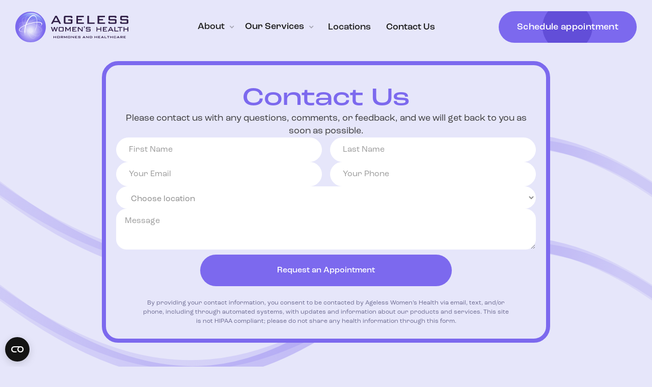

--- FILE ---
content_type: text/html
request_url: https://www.agelesswomenshealth.com/contact-us
body_size: 7449
content:
<!DOCTYPE html><!-- Last Published: Wed Jan 21 2026 19:37:15 GMT+0000 (Coordinated Universal Time) --><html data-wf-domain="www.agelesswomenshealth.com" data-wf-page="666be273b47723af962156a5" data-wf-site="666be273b47723af962155e4" lang="en"><head><meta charset="utf-8"/><title>Contact Us | Ageless Women&#x27;s Health Clinic</title><meta content="At Ageless Women&#x27;s Health Clinic, we specialize in hormone therapy and medical weight loss. Our services include hormone replacement therapy, medical weight loss programs, IV hydration therapy, and concierge medicine. Contact us to schedule an appointment today." name="description"/><meta content="Contact Us | Ageless Women&#x27;s Health Clinic" property="og:title"/><meta content="At Ageless Women&#x27;s Health Clinic, we specialize in hormone therapy and medical weight loss. Our services include hormone replacement therapy, medical weight loss programs, IV hydration therapy, and concierge medicine. Contact us to schedule an appointment today." property="og:description"/><meta content="https://cdn.prod.website-files.com/64067babea29687b37f1ddc6/6447e14450489ae5641e71c6_ogimage.jpg" property="og:image"/><meta content="Contact Us | Ageless Women&#x27;s Health Clinic" property="twitter:title"/><meta content="At Ageless Women&#x27;s Health Clinic, we specialize in hormone therapy and medical weight loss. Our services include hormone replacement therapy, medical weight loss programs, IV hydration therapy, and concierge medicine. Contact us to schedule an appointment today." property="twitter:description"/><meta content="https://cdn.prod.website-files.com/64067babea29687b37f1ddc6/6447e14450489ae5641e71c6_ogimage.jpg" property="twitter:image"/><meta property="og:type" content="website"/><meta content="summary_large_image" name="twitter:card"/><meta content="width=device-width, initial-scale=1" name="viewport"/><link href="https://cdn.prod.website-files.com/666be273b47723af962155e4/css/ageless-womens-health-d92b6e9164b80fca5.webflow.shared.bba881531.css" rel="stylesheet" type="text/css" integrity="sha384-u6iBUxHlFI10USXi7cr+YFfh+tR49KgOP4s2YBl+BC2gsGNBdgBXN9qNk461qm94" crossorigin="anonymous"/><link href="https://fonts.googleapis.com" rel="preconnect"/><link href="https://fonts.gstatic.com" rel="preconnect" crossorigin="anonymous"/><script src="https://ajax.googleapis.com/ajax/libs/webfont/1.6.26/webfont.js" type="text/javascript"></script><script type="text/javascript">WebFont.load({  google: {    families: ["Inter:regular,500,600,700,800,900:latin,latin-ext","Inter:100,200,300,regular"]  }});</script><script type="text/javascript">!function(o,c){var n=c.documentElement,t=" w-mod-";n.className+=t+"js",("ontouchstart"in o||o.DocumentTouch&&c instanceof DocumentTouch)&&(n.className+=t+"touch")}(window,document);</script><link href="https://cdn.prod.website-files.com/64067babea29687b37f1ddc6/642b17ac7c52ff661cad3a22_awh-favicon-sc.png" rel="shortcut icon" type="image/x-icon"/><link href="https://cdn.prod.website-files.com/64067babea29687b37f1ddc6/642b168feb7df0465163eca7_awh-webclip.png" rel="apple-touch-icon"/><link href="https://www.agelesswomenshealth.com/contact-us" rel="canonical"/><style>
  body {-webkit-font-smoothing: antialiased; -moz-osx-font-smoothing: grayscale;}
  h1.page-title.locatation-title:first-line {
    color: #7C69EE;
	} 
</style>

<script id="Cookiebot" src="https://consent.cookiebot.com/uc.js" data-cbid="665ce57c-756e-4300-9986-3b6f7933f23b" type="text/javascript" data-blockingmode="auto"></script>

<!-- Google Tag Manager -->
<script>(function(w,d,s,l,i){w[l]=w[l]||[];w[l].push({'gtm.start':
new Date().getTime(),event:'gtm.js'});var f=d.getElementsByTagName(s)[0],
j=d.createElement(s),dl=l!='dataLayer'?'&l='+l:'';j.async=true;j.src=
'https://www.googletagmanager.com/gtm.js?id='+i+dl;f.parentNode.insertBefore(j,f);
})(window,document,'script','dataLayer','GTM-KK465JX');</script>
<!-- End Google Tag Manager -->

<script>
document.addEventListener("DOMContentLoaded", function() {
    var urlParams = new URLSearchParams(window.location.search);

    var gclid = urlParams.get('gclid');
    var fbclid = urlParams.get('fbclid');

    if (gclid) {
        var gclidField = document.getElementById("gclid_field");
        if (gclidField) {
            gclidField.value = gclid;
        }
    } else if (fbclid) {
        var fbclidField = document.getElementById("fbclid_field");
        if (fbclidField) {
            fbclidField.value = fbclid;
        }
    }
});
</script><script type="text/javascript">window.__WEBFLOW_CURRENCY_SETTINGS = {"currencyCode":"USD","symbol":"$","decimal":".","fractionDigits":2,"group":",","template":"{{wf {\"path\":\"symbol\",\"type\":\"PlainText\"} }} {{wf {\"path\":\"amount\",\"type\":\"CommercePrice\"} }} {{wf {\"path\":\"currencyCode\",\"type\":\"PlainText\"} }}","hideDecimalForWholeNumbers":false};</script></head><body data-scroll-time="0.25" class="body"><div data-collapse="medium" data-animation="default" data-duration="400" data-easing="ease" data-easing2="ease" data-doc-height="1" role="banner" class="navbar main-navigation w-nav"><div class="w-layout-grid navgrid"><a href="/" id="w-node-_5f9cbc22-e4ae-867e-2c8c-c8497abadc80-7abadc7e" class="brand w-nav-brand"><img src="https://cdn.prod.website-files.com/666be273b47723af962155e4/666be273b47723af96215841_awh-logo-tagline.svg" loading="lazy" title="Ageless Women&#x27;s Health" alt="Ageless Women&#x27;s Health" class="image-brand"/></a><nav role="navigation" id="w-node-_5f9cbc22-e4ae-867e-2c8c-c8497abadc82-7abadc7e" class="nav-menu w-nav-menu"><div class="w-layout-grid grid-nav"><div class="main-navbar"><div data-hover="true" data-delay="0" class="dropdown w-dropdown"><div class="dropdown-toggle w-dropdown-toggle"><div class="icon w-icon-dropdown-toggle"></div><div class="label-dropdown">About</div></div><nav class="dropdown-list w-dropdown-list"><div class="w-layout-grid dropdown-grid"><div><a href="/about-us" class="dropdown-link w-dropdown-link">About Us</a><a href="/what-to-expect-from-your-visit" class="dropdown-link w-dropdown-link">What to expect from your visit</a><a href="/faq" class="dropdown-link w-dropdown-link">FAQ</a></div></div></nav></div><div data-hover="true" data-delay="0" class="dropdown w-dropdown"><div class="dropdown-toggle w-dropdown-toggle"><div class="icon w-icon-dropdown-toggle"></div><a href="/services" class="link-nav-dropdown w-inline-block"><div class="label-dropdown">Our Services</div></a></div><nav class="dropdown-list w-dropdown-list"><div class="w-layout-grid dropdown-grid"><div><a href="/services/hormone-replacement-therapy-for-women" class="dropdown-link w-dropdown-link">Hormone Replacement Therapy</a><a href="/services/medical-weight-loss" class="dropdown-link w-dropdown-link">Medical Weight Loss</a><a href="/services/iv-hydration-therapy" class="dropdown-link w-dropdown-link">IV Hydration Therapy</a><a href="/services/concierge-medicine" class="dropdown-link w-dropdown-link">Concierge Medicine</a></div></div></nav></div><a href="/locations" class="nav-link w-nav-link">Locations</a><a href="/contact-us" aria-current="page" class="nav-link w-nav-link w--current">Contact Us</a></div></div></nav><div id="w-node-_5f9cbc22-e4ae-867e-2c8c-c8497abadca7-7abadc7e" class="buttons-nav-wrapper"><a href="/schedule-an-appointment" class="link-block primary link-block-nav w-inline-block"><div class="btn-label-wrapper"><div class="label-button label-button-nav">Schedule appointment</div></div><div data-w-id="5f9cbc22-e4ae-867e-2c8c-c8497abadcac" class="button-hover-fill"></div></a></div><div id="w-node-_5f9cbc22-e4ae-867e-2c8c-c8497abadcad-7abadc7e" class="menu-button w-nav-button"><div data-w-id="5f9cbc22-e4ae-867e-2c8c-c8497abadcae" class="menu-mobile"><div data-is-ix2-target="1" class="menu-animation" data-w-id="5f9cbc22-e4ae-867e-2c8c-c8497abadcaf" data-animation-type="lottie" data-src="https://cdn.prod.website-files.com/666be273b47723af962155e4/666be273b47723af9621561b_lf30_editor_0dtgjm93.json" data-loop="0" data-direction="1" data-autoplay="0" data-renderer="svg" data-default-duration="1.5015014403440954" data-duration="0" data-ix2-initial-state="25"></div></div></div></div></div><section class="service---hero-section section-gap contact-us-content contactpage_links"><section class="service---hero-section section-gap contact-us-content contactpage_formsection"><div class="container w-container"><div class="headline-container"><div class="flex-row-full align-items-center mobile-not-reverse"><div class="flex-row-block"><div class="location-form-wrapper-copy customsinglelocation__formwrap location-form-wrapper"><h1 class="service-title align-center color-accent">Contact Us</h1><div class="main-paragraph align-center">Please contact us with any questions, comments, or feedback, and we will get back to you as soon as possible.</div><div class="w-form"><form id="wf-form-Contact-Form-2" name="wf-form-Contact-Form-2" data-name="Contact Form 2" method="get" class="form---location-page" data-wf-page-id="666be273b47723af962156a5" data-wf-element-id="d519f05f-6ecf-bbbf-88ea-641ea385ee67"><input class="text-field flex-white main-form---field align-left customsinglelocation__formtextfield w-input" maxlength="256" name="First-Name" data-name="First Name" placeholder="First Name" type="text" id="First-Name" required=""/><input class="text-field flex-white main-form---field align-left customsinglelocation__formtextfield w-input" maxlength="256" name="Last-Name" data-name="Last Name" placeholder="Last Name" type="text" id="Last-Name" required=""/><input class="text-field flex-white main-form---field align-left customsinglelocation__formtextfield w-input" maxlength="256" name="Email" data-name="Email" placeholder="Your Email" type="email" id="Email-3" required=""/><input class="text-field flex-white main-form---field align-left customsinglelocation__formtextfield w-input" maxlength="256" name="Phone" data-name="Phone" placeholder="Your Phone" type="tel" id="Phone-4" required=""/><select id="Location-3" name="Location" data-name="Location" required="" class="text-field flex-white field-select main-form---field align-left customsinglelocation__formtextfield max-width-full w-select"><option value="">Choose location</option><option value="AZ - Biltmore">AZ - Biltmore </option><option value="AZ - Glendale">AZ - Glendale</option><option value="AZ - Mesa">AZ - Mesa</option><option value="AZ - Scottsdale">AZ - Scottsdale</option><option value="ID - Meridian">ID - Meridian</option><option value="IN - Fishers">IN - Fishers</option><option value="IN - Indianapolis">IN - Indianapolis</option><option value="MS - Tupelo">MS - Tupelo</option><option value="NV - Las Vegas">NV - Las Vegas</option><option value="NV - Summerlin">NV - Summerlin</option><option value="OH - Cincinnati">OH - Cincinnati</option><option value="PA - Langhorne">PA - Langhorne</option><option value="TN - Germantown">TN - Germantown</option><option value="TX - Frisco">TX - Frisco</option><option value="TX - Bedford">TX - Bedford</option><option value="UT - South Jordan">UT - South Jordan</option><option value="UT - Weber">UT - Weber</option></select><textarea id="Message" name="Message" maxlength="5000" data-name="Message" placeholder="Message" class="textarea-message customsinglelocation__formtextarea w-input"></textarea><div class="w-embed"><input type="hidden" id="fbclid_field" name="fbclid_field" value=""></div><div class="w-embed"><input type="hidden" id="gclid_field" name="gclid_field" value=""></div><input type="submit" data-wait="Please wait..." class="button main-form---button w-button" value="Request an Appointment"/></form><div class="success-message w-form-done"><div>Thank you! Your submission has been received, and you’re officially on the path to feeling your best. Our team will be in touch shortly to schedule your personalized evaluation—we’re here to support you every step of the way.</div></div><div class="w-form-fail"><div>Oops! Something went wrong while submitting the form.</div></div><div class="form-opt-in">By providing your contact information, you consent to be contacted by Ageless Women’s Health via email, text, and/or phone, including through automated systems, with updates and information about our products and services. This site is not HIPAA compliant; please do not share any health information through this form.</div></div></div></div></div></div></div></section><div class="container w-container"><div class="headline-container"><div class="flex-row-block"><a href="/locations" class="contact-block w-inline-block"><h3 class="heading-6 align-center">Nationwide Locations</h3><div class="main-paragraph align-center">Now with several locations throughout the United States, we remain focused on the client’s needs based upon reported symptoms and tested levels during their initial and ongoing evaluations.</div><div class="text-block-9">See our locations</div></a></div><div class="flex-row-block"><a href="/faq" class="contact-block hide-block w-inline-block"><h3 class="heading-6">Have a question?</h3><div class="main-paragraph">Take a look through some of the most frequently asked questions, and our answers. If you still need more information please don’t hesitate to reach out to your local clinic or contact us. </div><div class="text-block-9">Explore FAQs</div></a><a href="/downloadable-forms" class="contact-block hide-block w-inline-block"><h3 class="heading-6 align-center">Forms to Download</h3><div class="main-paragraph align-center">You can help expedite your initial consultation with Ageless Women’s Health by downloading and completing a few patient health history and privacy policy forms.</div><div class="text-block-9">Get the forms</div></a></div></div></div></section><footer class="footer-main text-white"><div class="container w-container"><div id="locations" class="footer---quick-links w-node-_96973ee4-eb65-e6b3-a694-0c5e67705774-67705772"><div class="footer---links-col footer---info-col"><img src="https://cdn.prod.website-files.com/666be273b47723af962155e4/666be273b47723af9621586e_ageless-logo-white.svg" loading="lazy" alt="" class="logo-footer"/><p class="main-paragraph margin-bottom-small text-white">Our clinics provide personalized care in Hormone Replacement Therapy and Medical Weight Loss to enhance your energy, mood, and overall health. </p><div class="social-links-wrapper"><a href="https://www.instagram.com/agelesswomenshealth/" target="_blank" class="social-icon w-inline-block"><img src="https://cdn.prod.website-files.com/666be273b47723af962155e4/666be273b47723af96215870_instagram.svg" loading="lazy" alt="" class="social-icon-img"/></a><a href="https://www.facebook.com/agelesswomenshealth/" target="_blank" class="social-icon w-inline-block"><img src="https://cdn.prod.website-files.com/666be273b47723af962155e4/666be273b47723af9621586f_facebook.svg" loading="lazy" alt="" class="social-icon-img"/></a><a href="https://twitter.com/AgelessWomens" target="_blank" class="social-icon w-inline-block"><img src="https://cdn.prod.website-files.com/666be273b47723af962155e4/666be273b47723af962158fe_x-icon.svg" loading="lazy" alt="" class="social-icon-img"/></a><a href="https://www.youtube.com/@AgelessWomensHealth" target="_blank" class="social-icon w-inline-block"><img src="https://cdn.prod.website-files.com/666be273b47723af962155e4/67daa547eb20b2e1f41c923d_fa_youtube.svg" loading="lazy" alt="" class="social-icon-img"/></a></div></div><div class="footer---links-col"><h4 class="footer---links-title">Services</h4><div class="footer-links-wrapper"><a href="/services/hormone-replacement-therapy-for-women" class="footer---link-li">Hormone Replacement Therapy</a><a href="/services/medical-weight-loss" class="footer---link-li">Medical Weight Loss</a><a href="/services/iv-hydration-therapy" class="footer---link-li">IV Hydration Therapy</a><a href="/services/concierge-medicine" class="footer---link-li">Concierge Medicine</a><a href="/services" class="footer---link-li">All Services</a><a href="/locations" class="footer---link-li">Locations</a></div></div><div class="footer---links-col"><h4 class="footer---links-title">Quick Links</h4><div class="footer-links-wrapper"><a href="/about-us" class="footer---link-li">About us</a><a href="/what-to-expect-from-your-visit" class="footer---link-li">What to expect from your visit</a><a href="/faq" class="footer---link-li">FAQ</a><a href="/contact-us" aria-current="page" class="footer---link-li w--current">Contact Us</a></div></div></div><div class="copyright-wrapper"><div class="copyright main-paragraph">© 2026 Ageless Women&#x27;s Health</div><a href="/privacy" class="footer---link-li">Privacy Policy</a><a href="/terms-and-conditions" class="footer---link-li">Terms and Conditions</a></div><div class="disclaimer-wrapper"><div class="disclaimer-text">Ageless Women&#x27;s Health<sup>®</sup> is a registered trademark of Ageless Women&#x27;s Health Holdings, Inc. All rights reserved.<br/>‍<br/>The information provided across our digital platforms—including our website, landing pages, blogs, emails, advertisements, and social media channels—is for educational purposes only and is not a substitute for professional medical advice. Some informational statements have not been evaluated by the U.S. Food and Drug Administration (FDA). Please consult your healthcare provider to discuss the risks and benefits of any treatment. All treatments at Ageless Women’s Health are medically supervised, and individual results may vary. Some treatments include FDA-approved medications, while others may involve compounded drugs. Compounded medications are prepared by licensed pharmacies to meet individual patient needs but are not reviewed or approved by the FDA for safety, effectiveness, or quality.<br/><br/>By providing your contact information, you consent to receive communications from Ageless Women’s Health via email, text message, and phone call—including through automated systems—regarding appointments, services, and promotional content. Message frequency may vary. Message and data rates may apply. You may opt out of text messages at any time by replying “STOP.” Some calls or messages may be sent using automated technology. Calls may be recorded for quality assurance and training purposes. Consent is not a condition of purchase or treatment. Your information is stored securely and will not be shared with third parties or affiliates for marketing or promotional purposes. </div></div></div></footer><div class="custom-styles w-embed"><style>

body{
position: relative;
}

.awh-service-logo{
	--animation-time: 2s;
	--animation-bezier: cubic-bezier(.64,.37,.36,.75);
	display: flex;
  justify-content: center;
  align-items: center;
	aspect-ratio: 1;
	position: relative;
  -webkit-backface-visibility: hidden;
	-moz-backface-visibility: hidden;
	-webkit-transform: translate3d(0, 0, 0);
	-moz-transform: translate3d(0, 0, 0);
}

.awh-s1{
	transform: none;
  -webkit-backface-visibility: hidden;
	-moz-backface-visibility: hidden;
	-webkit-transform: translate3d(0, 0, 0);
	-moz-transform: translate3d(0, 0, 0);
  transition: none;
}

.awh-s1-1,
.awh-s1-2{
	position: absolute;
	display: block;
	width: 66%;
	height: 66%;
	background: currentColor;
	opacity: 0.5;
	border-radius: 100%;
  transform: none;
}

.awh-s1-1{
	bottom: 0;
	left: 0;
}

.awh-s1-2{
	top: 0;
	right: 0;
}


@keyframes s1_up{
	0%{
		opacity: 0.5;
		bottom: 0;
		left: 0;
		transform: none;
	}
	25%{
		opacity: 0.9;
		transform: scale(0.9);
	}
	50%, 100%{
		opacity: 0.5;
		bottom: 34%;
		transform: none;
	}
}

@keyframes s1_down{
	0%{
		opacity: 0.5;
		transform: none;
	}
	25%{
		opacity: 0.9;
		transform: scale(0.9);
	}
	50%, 100%{
		opacity: 0.5;
		top: 34%;
		transform: none;
	}
}

@keyframes s1_rotate{
	0%, 50%{
		transform: none;
	}
	100%{
		transform: rotate(90deg);
	}
}


.box-wrapper.awh-service-1:hover .awh-s1-1{
	animation: s1_up var(--animation-time) var(--animation-bezier) infinite;
}
.box-wrapper.awh-service-1:hover .awh-s1-2{
	animation: s1_down var(--animation-time) var(--animation-bezier) infinite;
}

.box-wrapper.awh-service-1:hover .awh-s1{
	animation: s1_rotate var(--animation-time) var(--animation-bezier) infinite;
}

.link-block{
-webkit-backface-visibility: hidden;
-moz-backface-visibility: hidden;
-webkit-transform: translate3d(0, 0, 0);
-moz-transform: translate3d(0, 0, 0)
}

.nav-link.w--current{
background: none !Important;
}

</style></div><script src="https://d3e54v103j8qbb.cloudfront.net/js/jquery-3.5.1.min.dc5e7f18c8.js?site=666be273b47723af962155e4" type="text/javascript" integrity="sha256-9/aliU8dGd2tb6OSsuzixeV4y/faTqgFtohetphbbj0=" crossorigin="anonymous"></script><script src="https://cdn.prod.website-files.com/666be273b47723af962155e4/js/webflow.schunk.758d077e419990f3.js" type="text/javascript" integrity="sha384-za6M101hTIpl9pbbFJRh6Z9CzNC5vOh9YzbEXEzgoanZn3iqE1ok+HhIsSNCLuqR" crossorigin="anonymous"></script><script src="https://cdn.prod.website-files.com/666be273b47723af962155e4/js/webflow.schunk.664a0567676adafa.js" type="text/javascript" integrity="sha384-hsCioo1+RiPtG/7nViY1xHfb7446Z+hUDxEznAYQ/IwvJiZW0U7eWAhigyTXf0Dv" crossorigin="anonymous"></script><script src="https://cdn.prod.website-files.com/666be273b47723af962155e4/js/webflow.8217f46a.4fa4673078b1d266.js" type="text/javascript" integrity="sha384-yRWJ7Jfoq0BcdwedHH6BqffLsd9Jqkh8Br/NDlsBFhQhZNVnmM/WhmyIgrZKtsMn" crossorigin="anonymous"></script><!-- Google Tag Manager (noscript) -->
<noscript><iframe src="https://www.googletagmanager.com/ns.html?id=GTM-KK465JX"
height="0" width="0" style="display:none;visibility:hidden"></iframe></noscript>
<!-- End Google Tag Manager (noscript) -->

<script type="text/javascript">
    (function(e,t,o,n,p,r,i){e.visitorGlobalObjectAlias=n;e[e.visitorGlobalObjectAlias]=e[e.visitorGlobalObjectAlias]||function(){(e[e.visitorGlobalObjectAlias].q=e[e.visitorGlobalObjectAlias].q||[]).push(arguments)};e[e.visitorGlobalObjectAlias].l=(new Date).getTime();r=t.createElement("script");r.src=o;r.async=true;i=t.getElementsByTagName("script")[0];i.parentNode.insertBefore(r,i)})(window,document,"https://diffuser-cdn.app-us1.com/diffuser/diffuser.js","vgo");
    vgo('setAccount', '652277535');
    vgo('setTrackByDefault', true);
    vgo('process');
</script>

<!-- Start of HubSpot Embed Code -->
<script type="text/javascript" id="hs-script-loader" async defer src="//js.hs-scripts.com/44238121.js"></script>
<!-- End of HubSpot Embed Code -->

</body></html>

--- FILE ---
content_type: text/css
request_url: https://cdn.prod.website-files.com/666be273b47723af962155e4/css/ageless-womens-health-d92b6e9164b80fca5.webflow.shared.bba881531.css
body_size: 50611
content:
html {
  -webkit-text-size-adjust: 100%;
  -ms-text-size-adjust: 100%;
  font-family: sans-serif;
}

body {
  margin: 0;
}

article, aside, details, figcaption, figure, footer, header, hgroup, main, menu, nav, section, summary {
  display: block;
}

audio, canvas, progress, video {
  vertical-align: baseline;
  display: inline-block;
}

audio:not([controls]) {
  height: 0;
  display: none;
}

[hidden], template {
  display: none;
}

a {
  background-color: #0000;
}

a:active, a:hover {
  outline: 0;
}

abbr[title] {
  border-bottom: 1px dotted;
}

b, strong {
  font-weight: bold;
}

dfn {
  font-style: italic;
}

h1 {
  margin: .67em 0;
  font-size: 2em;
}

mark {
  color: #000;
  background: #ff0;
}

small {
  font-size: 80%;
}

sub, sup {
  vertical-align: baseline;
  font-size: 75%;
  line-height: 0;
  position: relative;
}

sup {
  top: -.5em;
}

sub {
  bottom: -.25em;
}

img {
  border: 0;
}

svg:not(:root) {
  overflow: hidden;
}

hr {
  box-sizing: content-box;
  height: 0;
}

pre {
  overflow: auto;
}

code, kbd, pre, samp {
  font-family: monospace;
  font-size: 1em;
}

button, input, optgroup, select, textarea {
  color: inherit;
  font: inherit;
  margin: 0;
}

button {
  overflow: visible;
}

button, select {
  text-transform: none;
}

button, html input[type="button"], input[type="reset"] {
  -webkit-appearance: button;
  cursor: pointer;
}

button[disabled], html input[disabled] {
  cursor: default;
}

button::-moz-focus-inner, input::-moz-focus-inner {
  border: 0;
  padding: 0;
}

input {
  line-height: normal;
}

input[type="checkbox"], input[type="radio"] {
  box-sizing: border-box;
  padding: 0;
}

input[type="number"]::-webkit-inner-spin-button, input[type="number"]::-webkit-outer-spin-button {
  height: auto;
}

input[type="search"] {
  -webkit-appearance: none;
}

input[type="search"]::-webkit-search-cancel-button, input[type="search"]::-webkit-search-decoration {
  -webkit-appearance: none;
}

legend {
  border: 0;
  padding: 0;
}

textarea {
  overflow: auto;
}

optgroup {
  font-weight: bold;
}

table {
  border-collapse: collapse;
  border-spacing: 0;
}

td, th {
  padding: 0;
}

@font-face {
  font-family: webflow-icons;
  src: url("[data-uri]") format("truetype");
  font-weight: normal;
  font-style: normal;
}

[class^="w-icon-"], [class*=" w-icon-"] {
  speak: none;
  font-variant: normal;
  text-transform: none;
  -webkit-font-smoothing: antialiased;
  -moz-osx-font-smoothing: grayscale;
  font-style: normal;
  font-weight: normal;
  line-height: 1;
  font-family: webflow-icons !important;
}

.w-icon-slider-right:before {
  content: "";
}

.w-icon-slider-left:before {
  content: "";
}

.w-icon-nav-menu:before {
  content: "";
}

.w-icon-arrow-down:before, .w-icon-dropdown-toggle:before {
  content: "";
}

.w-icon-file-upload-remove:before {
  content: "";
}

.w-icon-file-upload-icon:before {
  content: "";
}

* {
  box-sizing: border-box;
}

html {
  height: 100%;
}

body {
  color: #333;
  background-color: #fff;
  min-height: 100%;
  margin: 0;
  font-family: Arial, sans-serif;
  font-size: 14px;
  line-height: 20px;
}

img {
  vertical-align: middle;
  max-width: 100%;
  display: inline-block;
}

html.w-mod-touch * {
  background-attachment: scroll !important;
}

.w-block {
  display: block;
}

.w-inline-block {
  max-width: 100%;
  display: inline-block;
}

.w-clearfix:before, .w-clearfix:after {
  content: " ";
  grid-area: 1 / 1 / 2 / 2;
  display: table;
}

.w-clearfix:after {
  clear: both;
}

.w-hidden {
  display: none;
}

.w-button {
  color: #fff;
  line-height: inherit;
  cursor: pointer;
  background-color: #3898ec;
  border: 0;
  border-radius: 0;
  padding: 9px 15px;
  text-decoration: none;
  display: inline-block;
}

input.w-button {
  -webkit-appearance: button;
}

html[data-w-dynpage] [data-w-cloak] {
  color: #0000 !important;
}

.w-code-block {
  margin: unset;
}

pre.w-code-block code {
  all: inherit;
}

.w-optimization {
  display: contents;
}

.w-webflow-badge, .w-webflow-badge > img {
  box-sizing: unset;
  width: unset;
  height: unset;
  max-height: unset;
  max-width: unset;
  min-height: unset;
  min-width: unset;
  margin: unset;
  padding: unset;
  float: unset;
  clear: unset;
  border: unset;
  border-radius: unset;
  background: unset;
  background-image: unset;
  background-position: unset;
  background-size: unset;
  background-repeat: unset;
  background-origin: unset;
  background-clip: unset;
  background-attachment: unset;
  background-color: unset;
  box-shadow: unset;
  transform: unset;
  direction: unset;
  font-family: unset;
  font-weight: unset;
  color: unset;
  font-size: unset;
  line-height: unset;
  font-style: unset;
  font-variant: unset;
  text-align: unset;
  letter-spacing: unset;
  -webkit-text-decoration: unset;
  text-decoration: unset;
  text-indent: unset;
  text-transform: unset;
  list-style-type: unset;
  text-shadow: unset;
  vertical-align: unset;
  cursor: unset;
  white-space: unset;
  word-break: unset;
  word-spacing: unset;
  word-wrap: unset;
  transition: unset;
}

.w-webflow-badge {
  white-space: nowrap;
  cursor: pointer;
  box-shadow: 0 0 0 1px #0000001a, 0 1px 3px #0000001a;
  visibility: visible !important;
  opacity: 1 !important;
  z-index: 2147483647 !important;
  color: #aaadb0 !important;
  overflow: unset !important;
  background-color: #fff !important;
  border-radius: 3px !important;
  width: auto !important;
  height: auto !important;
  margin: 0 !important;
  padding: 6px !important;
  font-size: 12px !important;
  line-height: 14px !important;
  text-decoration: none !important;
  display: inline-block !important;
  position: fixed !important;
  inset: auto 12px 12px auto !important;
  transform: none !important;
}

.w-webflow-badge > img {
  position: unset;
  visibility: unset !important;
  opacity: 1 !important;
  vertical-align: middle !important;
  display: inline-block !important;
}

h1, h2, h3, h4, h5, h6 {
  margin-bottom: 10px;
  font-weight: bold;
}

h1 {
  margin-top: 20px;
  font-size: 38px;
  line-height: 44px;
}

h2 {
  margin-top: 20px;
  font-size: 32px;
  line-height: 36px;
}

h3 {
  margin-top: 20px;
  font-size: 24px;
  line-height: 30px;
}

h4 {
  margin-top: 10px;
  font-size: 18px;
  line-height: 24px;
}

h5 {
  margin-top: 10px;
  font-size: 14px;
  line-height: 20px;
}

h6 {
  margin-top: 10px;
  font-size: 12px;
  line-height: 18px;
}

p {
  margin-top: 0;
  margin-bottom: 10px;
}

blockquote {
  border-left: 5px solid #e2e2e2;
  margin: 0 0 10px;
  padding: 10px 20px;
  font-size: 18px;
  line-height: 22px;
}

figure {
  margin: 0 0 10px;
}

figcaption {
  text-align: center;
  margin-top: 5px;
}

ul, ol {
  margin-top: 0;
  margin-bottom: 10px;
  padding-left: 40px;
}

.w-list-unstyled {
  padding-left: 0;
  list-style: none;
}

.w-embed:before, .w-embed:after {
  content: " ";
  grid-area: 1 / 1 / 2 / 2;
  display: table;
}

.w-embed:after {
  clear: both;
}

.w-video {
  width: 100%;
  padding: 0;
  position: relative;
}

.w-video iframe, .w-video object, .w-video embed {
  border: none;
  width: 100%;
  height: 100%;
  position: absolute;
  top: 0;
  left: 0;
}

fieldset {
  border: 0;
  margin: 0;
  padding: 0;
}

button, [type="button"], [type="reset"] {
  cursor: pointer;
  -webkit-appearance: button;
  border: 0;
}

.w-form {
  margin: 0 0 15px;
}

.w-form-done {
  text-align: center;
  background-color: #ddd;
  padding: 20px;
  display: none;
}

.w-form-fail {
  background-color: #ffdede;
  margin-top: 10px;
  padding: 10px;
  display: none;
}

label {
  margin-bottom: 5px;
  font-weight: bold;
  display: block;
}

.w-input, .w-select {
  color: #333;
  vertical-align: middle;
  background-color: #fff;
  border: 1px solid #ccc;
  width: 100%;
  height: 38px;
  margin-bottom: 10px;
  padding: 8px 12px;
  font-size: 14px;
  line-height: 1.42857;
  display: block;
}

.w-input::placeholder, .w-select::placeholder {
  color: #999;
}

.w-input:focus, .w-select:focus {
  border-color: #3898ec;
  outline: 0;
}

.w-input[disabled], .w-select[disabled], .w-input[readonly], .w-select[readonly], fieldset[disabled] .w-input, fieldset[disabled] .w-select {
  cursor: not-allowed;
}

.w-input[disabled]:not(.w-input-disabled), .w-select[disabled]:not(.w-input-disabled), .w-input[readonly], .w-select[readonly], fieldset[disabled]:not(.w-input-disabled) .w-input, fieldset[disabled]:not(.w-input-disabled) .w-select {
  background-color: #eee;
}

textarea.w-input, textarea.w-select {
  height: auto;
}

.w-select {
  background-color: #f3f3f3;
}

.w-select[multiple] {
  height: auto;
}

.w-form-label {
  cursor: pointer;
  margin-bottom: 0;
  font-weight: normal;
  display: inline-block;
}

.w-radio {
  margin-bottom: 5px;
  padding-left: 20px;
  display: block;
}

.w-radio:before, .w-radio:after {
  content: " ";
  grid-area: 1 / 1 / 2 / 2;
  display: table;
}

.w-radio:after {
  clear: both;
}

.w-radio-input {
  float: left;
  margin: 3px 0 0 -20px;
  line-height: normal;
}

.w-file-upload {
  margin-bottom: 10px;
  display: block;
}

.w-file-upload-input {
  opacity: 0;
  z-index: -100;
  width: .1px;
  height: .1px;
  position: absolute;
  overflow: hidden;
}

.w-file-upload-default, .w-file-upload-uploading, .w-file-upload-success {
  color: #333;
  display: inline-block;
}

.w-file-upload-error {
  margin-top: 10px;
  display: block;
}

.w-file-upload-default.w-hidden, .w-file-upload-uploading.w-hidden, .w-file-upload-error.w-hidden, .w-file-upload-success.w-hidden {
  display: none;
}

.w-file-upload-uploading-btn {
  cursor: pointer;
  background-color: #fafafa;
  border: 1px solid #ccc;
  margin: 0;
  padding: 8px 12px;
  font-size: 14px;
  font-weight: normal;
  display: flex;
}

.w-file-upload-file {
  background-color: #fafafa;
  border: 1px solid #ccc;
  flex-grow: 1;
  justify-content: space-between;
  margin: 0;
  padding: 8px 9px 8px 11px;
  display: flex;
}

.w-file-upload-file-name {
  font-size: 14px;
  font-weight: normal;
  display: block;
}

.w-file-remove-link {
  cursor: pointer;
  width: auto;
  height: auto;
  margin-top: 3px;
  margin-left: 10px;
  padding: 3px;
  display: block;
}

.w-icon-file-upload-remove {
  margin: auto;
  font-size: 10px;
}

.w-file-upload-error-msg {
  color: #ea384c;
  padding: 2px 0;
  display: inline-block;
}

.w-file-upload-info {
  padding: 0 12px;
  line-height: 38px;
  display: inline-block;
}

.w-file-upload-label {
  cursor: pointer;
  background-color: #fafafa;
  border: 1px solid #ccc;
  margin: 0;
  padding: 8px 12px;
  font-size: 14px;
  font-weight: normal;
  display: inline-block;
}

.w-icon-file-upload-icon, .w-icon-file-upload-uploading {
  width: 20px;
  margin-right: 8px;
  display: inline-block;
}

.w-icon-file-upload-uploading {
  height: 20px;
}

.w-container {
  max-width: 940px;
  margin-left: auto;
  margin-right: auto;
}

.w-container:before, .w-container:after {
  content: " ";
  grid-area: 1 / 1 / 2 / 2;
  display: table;
}

.w-container:after {
  clear: both;
}

.w-container .w-row {
  margin-left: -10px;
  margin-right: -10px;
}

.w-row:before, .w-row:after {
  content: " ";
  grid-area: 1 / 1 / 2 / 2;
  display: table;
}

.w-row:after {
  clear: both;
}

.w-row .w-row {
  margin-left: 0;
  margin-right: 0;
}

.w-col {
  float: left;
  width: 100%;
  min-height: 1px;
  padding-left: 10px;
  padding-right: 10px;
  position: relative;
}

.w-col .w-col {
  padding-left: 0;
  padding-right: 0;
}

.w-col-1 {
  width: 8.33333%;
}

.w-col-2 {
  width: 16.6667%;
}

.w-col-3 {
  width: 25%;
}

.w-col-4 {
  width: 33.3333%;
}

.w-col-5 {
  width: 41.6667%;
}

.w-col-6 {
  width: 50%;
}

.w-col-7 {
  width: 58.3333%;
}

.w-col-8 {
  width: 66.6667%;
}

.w-col-9 {
  width: 75%;
}

.w-col-10 {
  width: 83.3333%;
}

.w-col-11 {
  width: 91.6667%;
}

.w-col-12 {
  width: 100%;
}

.w-hidden-main {
  display: none !important;
}

@media screen and (max-width: 991px) {
  .w-container {
    max-width: 728px;
  }

  .w-hidden-main {
    display: inherit !important;
  }

  .w-hidden-medium {
    display: none !important;
  }

  .w-col-medium-1 {
    width: 8.33333%;
  }

  .w-col-medium-2 {
    width: 16.6667%;
  }

  .w-col-medium-3 {
    width: 25%;
  }

  .w-col-medium-4 {
    width: 33.3333%;
  }

  .w-col-medium-5 {
    width: 41.6667%;
  }

  .w-col-medium-6 {
    width: 50%;
  }

  .w-col-medium-7 {
    width: 58.3333%;
  }

  .w-col-medium-8 {
    width: 66.6667%;
  }

  .w-col-medium-9 {
    width: 75%;
  }

  .w-col-medium-10 {
    width: 83.3333%;
  }

  .w-col-medium-11 {
    width: 91.6667%;
  }

  .w-col-medium-12 {
    width: 100%;
  }

  .w-col-stack {
    width: 100%;
    left: auto;
    right: auto;
  }
}

@media screen and (max-width: 767px) {
  .w-hidden-main, .w-hidden-medium {
    display: inherit !important;
  }

  .w-hidden-small {
    display: none !important;
  }

  .w-row, .w-container .w-row {
    margin-left: 0;
    margin-right: 0;
  }

  .w-col {
    width: 100%;
    left: auto;
    right: auto;
  }

  .w-col-small-1 {
    width: 8.33333%;
  }

  .w-col-small-2 {
    width: 16.6667%;
  }

  .w-col-small-3 {
    width: 25%;
  }

  .w-col-small-4 {
    width: 33.3333%;
  }

  .w-col-small-5 {
    width: 41.6667%;
  }

  .w-col-small-6 {
    width: 50%;
  }

  .w-col-small-7 {
    width: 58.3333%;
  }

  .w-col-small-8 {
    width: 66.6667%;
  }

  .w-col-small-9 {
    width: 75%;
  }

  .w-col-small-10 {
    width: 83.3333%;
  }

  .w-col-small-11 {
    width: 91.6667%;
  }

  .w-col-small-12 {
    width: 100%;
  }
}

@media screen and (max-width: 479px) {
  .w-container {
    max-width: none;
  }

  .w-hidden-main, .w-hidden-medium, .w-hidden-small {
    display: inherit !important;
  }

  .w-hidden-tiny {
    display: none !important;
  }

  .w-col {
    width: 100%;
  }

  .w-col-tiny-1 {
    width: 8.33333%;
  }

  .w-col-tiny-2 {
    width: 16.6667%;
  }

  .w-col-tiny-3 {
    width: 25%;
  }

  .w-col-tiny-4 {
    width: 33.3333%;
  }

  .w-col-tiny-5 {
    width: 41.6667%;
  }

  .w-col-tiny-6 {
    width: 50%;
  }

  .w-col-tiny-7 {
    width: 58.3333%;
  }

  .w-col-tiny-8 {
    width: 66.6667%;
  }

  .w-col-tiny-9 {
    width: 75%;
  }

  .w-col-tiny-10 {
    width: 83.3333%;
  }

  .w-col-tiny-11 {
    width: 91.6667%;
  }

  .w-col-tiny-12 {
    width: 100%;
  }
}

.w-widget {
  position: relative;
}

.w-widget-map {
  width: 100%;
  height: 400px;
}

.w-widget-map label {
  width: auto;
  display: inline;
}

.w-widget-map img {
  max-width: inherit;
}

.w-widget-map .gm-style-iw {
  text-align: center;
}

.w-widget-map .gm-style-iw > button {
  display: none !important;
}

.w-widget-twitter {
  overflow: hidden;
}

.w-widget-twitter-count-shim {
  vertical-align: top;
  text-align: center;
  background: #fff;
  border: 1px solid #758696;
  border-radius: 3px;
  width: 28px;
  height: 20px;
  display: inline-block;
  position: relative;
}

.w-widget-twitter-count-shim * {
  pointer-events: none;
  -webkit-user-select: none;
  user-select: none;
}

.w-widget-twitter-count-shim .w-widget-twitter-count-inner {
  text-align: center;
  color: #999;
  font-family: serif;
  font-size: 15px;
  line-height: 12px;
  position: relative;
}

.w-widget-twitter-count-shim .w-widget-twitter-count-clear {
  display: block;
  position: relative;
}

.w-widget-twitter-count-shim.w--large {
  width: 36px;
  height: 28px;
}

.w-widget-twitter-count-shim.w--large .w-widget-twitter-count-inner {
  font-size: 18px;
  line-height: 18px;
}

.w-widget-twitter-count-shim:not(.w--vertical) {
  margin-left: 5px;
  margin-right: 8px;
}

.w-widget-twitter-count-shim:not(.w--vertical).w--large {
  margin-left: 6px;
}

.w-widget-twitter-count-shim:not(.w--vertical):before, .w-widget-twitter-count-shim:not(.w--vertical):after {
  content: " ";
  pointer-events: none;
  border: solid #0000;
  width: 0;
  height: 0;
  position: absolute;
  top: 50%;
  left: 0;
}

.w-widget-twitter-count-shim:not(.w--vertical):before {
  border-width: 4px;
  border-color: #75869600 #5d6c7b #75869600 #75869600;
  margin-top: -4px;
  margin-left: -9px;
}

.w-widget-twitter-count-shim:not(.w--vertical).w--large:before {
  border-width: 5px;
  margin-top: -5px;
  margin-left: -10px;
}

.w-widget-twitter-count-shim:not(.w--vertical):after {
  border-width: 4px;
  border-color: #fff0 #fff #fff0 #fff0;
  margin-top: -4px;
  margin-left: -8px;
}

.w-widget-twitter-count-shim:not(.w--vertical).w--large:after {
  border-width: 5px;
  margin-top: -5px;
  margin-left: -9px;
}

.w-widget-twitter-count-shim.w--vertical {
  width: 61px;
  height: 33px;
  margin-bottom: 8px;
}

.w-widget-twitter-count-shim.w--vertical:before, .w-widget-twitter-count-shim.w--vertical:after {
  content: " ";
  pointer-events: none;
  border: solid #0000;
  width: 0;
  height: 0;
  position: absolute;
  top: 100%;
  left: 50%;
}

.w-widget-twitter-count-shim.w--vertical:before {
  border-width: 5px;
  border-color: #5d6c7b #75869600 #75869600;
  margin-left: -5px;
}

.w-widget-twitter-count-shim.w--vertical:after {
  border-width: 4px;
  border-color: #fff #fff0 #fff0;
  margin-left: -4px;
}

.w-widget-twitter-count-shim.w--vertical .w-widget-twitter-count-inner {
  font-size: 18px;
  line-height: 22px;
}

.w-widget-twitter-count-shim.w--vertical.w--large {
  width: 76px;
}

.w-background-video {
  color: #fff;
  height: 500px;
  position: relative;
  overflow: hidden;
}

.w-background-video > video {
  object-fit: cover;
  z-index: -100;
  background-position: 50%;
  background-size: cover;
  width: 100%;
  height: 100%;
  margin: auto;
  position: absolute;
  inset: -100%;
}

.w-background-video > video::-webkit-media-controls-start-playback-button {
  -webkit-appearance: none;
  display: none !important;
}

.w-background-video--control {
  background-color: #0000;
  padding: 0;
  position: absolute;
  bottom: 1em;
  right: 1em;
}

.w-background-video--control > [hidden] {
  display: none !important;
}

.w-slider {
  text-align: center;
  clear: both;
  -webkit-tap-highlight-color: #0000;
  tap-highlight-color: #0000;
  background: #ddd;
  height: 300px;
  position: relative;
}

.w-slider-mask {
  z-index: 1;
  white-space: nowrap;
  height: 100%;
  display: block;
  position: relative;
  left: 0;
  right: 0;
  overflow: hidden;
}

.w-slide {
  vertical-align: top;
  white-space: normal;
  text-align: left;
  width: 100%;
  height: 100%;
  display: inline-block;
  position: relative;
}

.w-slider-nav {
  z-index: 2;
  text-align: center;
  -webkit-tap-highlight-color: #0000;
  tap-highlight-color: #0000;
  height: 40px;
  margin: auto;
  padding-top: 10px;
  position: absolute;
  inset: auto 0 0;
}

.w-slider-nav.w-round > div {
  border-radius: 100%;
}

.w-slider-nav.w-num > div {
  font-size: inherit;
  line-height: inherit;
  width: auto;
  height: auto;
  padding: .2em .5em;
}

.w-slider-nav.w-shadow > div {
  box-shadow: 0 0 3px #3336;
}

.w-slider-nav-invert {
  color: #fff;
}

.w-slider-nav-invert > div {
  background-color: #2226;
}

.w-slider-nav-invert > div.w-active {
  background-color: #222;
}

.w-slider-dot {
  cursor: pointer;
  background-color: #fff6;
  width: 1em;
  height: 1em;
  margin: 0 3px .5em;
  transition: background-color .1s, color .1s;
  display: inline-block;
  position: relative;
}

.w-slider-dot.w-active {
  background-color: #fff;
}

.w-slider-dot:focus {
  outline: none;
  box-shadow: 0 0 0 2px #fff;
}

.w-slider-dot:focus.w-active {
  box-shadow: none;
}

.w-slider-arrow-left, .w-slider-arrow-right {
  cursor: pointer;
  color: #fff;
  -webkit-tap-highlight-color: #0000;
  tap-highlight-color: #0000;
  -webkit-user-select: none;
  user-select: none;
  width: 80px;
  margin: auto;
  font-size: 40px;
  position: absolute;
  inset: 0;
  overflow: hidden;
}

.w-slider-arrow-left [class^="w-icon-"], .w-slider-arrow-right [class^="w-icon-"], .w-slider-arrow-left [class*=" w-icon-"], .w-slider-arrow-right [class*=" w-icon-"] {
  position: absolute;
}

.w-slider-arrow-left:focus, .w-slider-arrow-right:focus {
  outline: 0;
}

.w-slider-arrow-left {
  z-index: 3;
  right: auto;
}

.w-slider-arrow-right {
  z-index: 4;
  left: auto;
}

.w-icon-slider-left, .w-icon-slider-right {
  width: 1em;
  height: 1em;
  margin: auto;
  inset: 0;
}

.w-slider-aria-label {
  clip: rect(0 0 0 0);
  border: 0;
  width: 1px;
  height: 1px;
  margin: -1px;
  padding: 0;
  position: absolute;
  overflow: hidden;
}

.w-slider-force-show {
  display: block !important;
}

.w-dropdown {
  text-align: left;
  z-index: 900;
  margin-left: auto;
  margin-right: auto;
  display: inline-block;
  position: relative;
}

.w-dropdown-btn, .w-dropdown-toggle, .w-dropdown-link {
  vertical-align: top;
  color: #222;
  text-align: left;
  white-space: nowrap;
  margin-left: auto;
  margin-right: auto;
  padding: 20px;
  text-decoration: none;
  position: relative;
}

.w-dropdown-toggle {
  -webkit-user-select: none;
  user-select: none;
  cursor: pointer;
  padding-right: 40px;
  display: inline-block;
}

.w-dropdown-toggle:focus {
  outline: 0;
}

.w-icon-dropdown-toggle {
  width: 1em;
  height: 1em;
  margin: auto 20px auto auto;
  position: absolute;
  top: 0;
  bottom: 0;
  right: 0;
}

.w-dropdown-list {
  background: #ddd;
  min-width: 100%;
  display: none;
  position: absolute;
}

.w-dropdown-list.w--open {
  display: block;
}

.w-dropdown-link {
  color: #222;
  padding: 10px 20px;
  display: block;
}

.w-dropdown-link.w--current {
  color: #0082f3;
}

.w-dropdown-link:focus {
  outline: 0;
}

@media screen and (max-width: 767px) {
  .w-nav-brand {
    padding-left: 10px;
  }
}

.w-lightbox-backdrop {
  cursor: auto;
  letter-spacing: normal;
  text-indent: 0;
  text-shadow: none;
  text-transform: none;
  visibility: visible;
  white-space: normal;
  word-break: normal;
  word-spacing: normal;
  word-wrap: normal;
  color: #fff;
  text-align: center;
  z-index: 2000;
  opacity: 0;
  -webkit-user-select: none;
  -moz-user-select: none;
  -webkit-tap-highlight-color: transparent;
  background: #000000e6;
  outline: 0;
  font-family: Helvetica Neue, Helvetica, Ubuntu, Segoe UI, Verdana, sans-serif;
  font-size: 17px;
  font-style: normal;
  font-weight: 300;
  line-height: 1.2;
  list-style: disc;
  position: fixed;
  inset: 0;
  -webkit-transform: translate(0);
}

.w-lightbox-backdrop, .w-lightbox-container {
  -webkit-overflow-scrolling: touch;
  height: 100%;
  overflow: auto;
}

.w-lightbox-content {
  height: 100vh;
  position: relative;
  overflow: hidden;
}

.w-lightbox-view {
  opacity: 0;
  width: 100vw;
  height: 100vh;
  position: absolute;
}

.w-lightbox-view:before {
  content: "";
  height: 100vh;
}

.w-lightbox-group, .w-lightbox-group .w-lightbox-view, .w-lightbox-group .w-lightbox-view:before {
  height: 86vh;
}

.w-lightbox-frame, .w-lightbox-view:before {
  vertical-align: middle;
  display: inline-block;
}

.w-lightbox-figure {
  margin: 0;
  position: relative;
}

.w-lightbox-group .w-lightbox-figure {
  cursor: pointer;
}

.w-lightbox-img {
  width: auto;
  max-width: none;
  height: auto;
}

.w-lightbox-image {
  float: none;
  max-width: 100vw;
  max-height: 100vh;
  display: block;
}

.w-lightbox-group .w-lightbox-image {
  max-height: 86vh;
}

.w-lightbox-caption {
  text-align: left;
  text-overflow: ellipsis;
  white-space: nowrap;
  background: #0006;
  padding: .5em 1em;
  position: absolute;
  bottom: 0;
  left: 0;
  right: 0;
  overflow: hidden;
}

.w-lightbox-embed {
  width: 100%;
  height: 100%;
  position: absolute;
  inset: 0;
}

.w-lightbox-control {
  cursor: pointer;
  background-position: center;
  background-repeat: no-repeat;
  background-size: 24px;
  width: 4em;
  transition: all .3s;
  position: absolute;
  top: 0;
}

.w-lightbox-left {
  background-image: url("[data-uri]");
  display: none;
  bottom: 0;
  left: 0;
}

.w-lightbox-right {
  background-image: url("[data-uri]");
  display: none;
  bottom: 0;
  right: 0;
}

.w-lightbox-close {
  background-image: url("[data-uri]");
  background-size: 18px;
  height: 2.6em;
  right: 0;
}

.w-lightbox-strip {
  white-space: nowrap;
  padding: 0 1vh;
  line-height: 0;
  position: absolute;
  bottom: 0;
  left: 0;
  right: 0;
  overflow: auto hidden;
}

.w-lightbox-item {
  box-sizing: content-box;
  cursor: pointer;
  width: 10vh;
  padding: 2vh 1vh;
  display: inline-block;
  -webkit-transform: translate3d(0, 0, 0);
}

.w-lightbox-active {
  opacity: .3;
}

.w-lightbox-thumbnail {
  background: #222;
  height: 10vh;
  position: relative;
  overflow: hidden;
}

.w-lightbox-thumbnail-image {
  position: absolute;
  top: 0;
  left: 0;
}

.w-lightbox-thumbnail .w-lightbox-tall {
  width: 100%;
  top: 50%;
  transform: translate(0, -50%);
}

.w-lightbox-thumbnail .w-lightbox-wide {
  height: 100%;
  left: 50%;
  transform: translate(-50%);
}

.w-lightbox-spinner {
  box-sizing: border-box;
  border: 5px solid #0006;
  border-radius: 50%;
  width: 40px;
  height: 40px;
  margin-top: -20px;
  margin-left: -20px;
  animation: .8s linear infinite spin;
  position: absolute;
  top: 50%;
  left: 50%;
}

.w-lightbox-spinner:after {
  content: "";
  border: 3px solid #0000;
  border-bottom-color: #fff;
  border-radius: 50%;
  position: absolute;
  inset: -4px;
}

.w-lightbox-hide {
  display: none;
}

.w-lightbox-noscroll {
  overflow: hidden;
}

@media (min-width: 768px) {
  .w-lightbox-content {
    height: 96vh;
    margin-top: 2vh;
  }

  .w-lightbox-view, .w-lightbox-view:before {
    height: 96vh;
  }

  .w-lightbox-group, .w-lightbox-group .w-lightbox-view, .w-lightbox-group .w-lightbox-view:before {
    height: 84vh;
  }

  .w-lightbox-image {
    max-width: 96vw;
    max-height: 96vh;
  }

  .w-lightbox-group .w-lightbox-image {
    max-width: 82.3vw;
    max-height: 84vh;
  }

  .w-lightbox-left, .w-lightbox-right {
    opacity: .5;
    display: block;
  }

  .w-lightbox-close {
    opacity: .8;
  }

  .w-lightbox-control:hover {
    opacity: 1;
  }
}

.w-lightbox-inactive, .w-lightbox-inactive:hover {
  opacity: 0;
}

.w-richtext:before, .w-richtext:after {
  content: " ";
  grid-area: 1 / 1 / 2 / 2;
  display: table;
}

.w-richtext:after {
  clear: both;
}

.w-richtext[contenteditable="true"]:before, .w-richtext[contenteditable="true"]:after {
  white-space: initial;
}

.w-richtext ol, .w-richtext ul {
  overflow: hidden;
}

.w-richtext .w-richtext-figure-selected.w-richtext-figure-type-video div:after, .w-richtext .w-richtext-figure-selected[data-rt-type="video"] div:after, .w-richtext .w-richtext-figure-selected.w-richtext-figure-type-image div, .w-richtext .w-richtext-figure-selected[data-rt-type="image"] div {
  outline: 2px solid #2895f7;
}

.w-richtext figure.w-richtext-figure-type-video > div:after, .w-richtext figure[data-rt-type="video"] > div:after {
  content: "";
  display: none;
  position: absolute;
  inset: 0;
}

.w-richtext figure {
  max-width: 60%;
  position: relative;
}

.w-richtext figure > div:before {
  cursor: default !important;
}

.w-richtext figure img {
  width: 100%;
}

.w-richtext figure figcaption.w-richtext-figcaption-placeholder {
  opacity: .6;
}

.w-richtext figure div {
  color: #0000;
  font-size: 0;
}

.w-richtext figure.w-richtext-figure-type-image, .w-richtext figure[data-rt-type="image"] {
  display: table;
}

.w-richtext figure.w-richtext-figure-type-image > div, .w-richtext figure[data-rt-type="image"] > div {
  display: inline-block;
}

.w-richtext figure.w-richtext-figure-type-image > figcaption, .w-richtext figure[data-rt-type="image"] > figcaption {
  caption-side: bottom;
  display: table-caption;
}

.w-richtext figure.w-richtext-figure-type-video, .w-richtext figure[data-rt-type="video"] {
  width: 60%;
  height: 0;
}

.w-richtext figure.w-richtext-figure-type-video iframe, .w-richtext figure[data-rt-type="video"] iframe {
  width: 100%;
  height: 100%;
  position: absolute;
  top: 0;
  left: 0;
}

.w-richtext figure.w-richtext-figure-type-video > div, .w-richtext figure[data-rt-type="video"] > div {
  width: 100%;
}

.w-richtext figure.w-richtext-align-center {
  clear: both;
  margin-left: auto;
  margin-right: auto;
}

.w-richtext figure.w-richtext-align-center.w-richtext-figure-type-image > div, .w-richtext figure.w-richtext-align-center[data-rt-type="image"] > div {
  max-width: 100%;
}

.w-richtext figure.w-richtext-align-normal {
  clear: both;
}

.w-richtext figure.w-richtext-align-fullwidth {
  text-align: center;
  clear: both;
  width: 100%;
  max-width: 100%;
  margin-left: auto;
  margin-right: auto;
  display: block;
}

.w-richtext figure.w-richtext-align-fullwidth > div {
  padding-bottom: inherit;
  display: inline-block;
}

.w-richtext figure.w-richtext-align-fullwidth > figcaption {
  display: block;
}

.w-richtext figure.w-richtext-align-floatleft {
  float: left;
  clear: none;
  margin-right: 15px;
}

.w-richtext figure.w-richtext-align-floatright {
  float: right;
  clear: none;
  margin-left: 15px;
}

.w-nav {
  z-index: 1000;
  background: #ddd;
  position: relative;
}

.w-nav:before, .w-nav:after {
  content: " ";
  grid-area: 1 / 1 / 2 / 2;
  display: table;
}

.w-nav:after {
  clear: both;
}

.w-nav-brand {
  float: left;
  color: #333;
  text-decoration: none;
  position: relative;
}

.w-nav-link {
  vertical-align: top;
  color: #222;
  text-align: left;
  margin-left: auto;
  margin-right: auto;
  padding: 20px;
  text-decoration: none;
  display: inline-block;
  position: relative;
}

.w-nav-link.w--current {
  color: #0082f3;
}

.w-nav-menu {
  float: right;
  position: relative;
}

[data-nav-menu-open] {
  text-align: center;
  background: #c8c8c8;
  min-width: 200px;
  position: absolute;
  top: 100%;
  left: 0;
  right: 0;
  overflow: visible;
  display: block !important;
}

.w--nav-link-open {
  display: block;
  position: relative;
}

.w-nav-overlay {
  width: 100%;
  display: none;
  position: absolute;
  top: 100%;
  left: 0;
  right: 0;
  overflow: hidden;
}

.w-nav-overlay [data-nav-menu-open] {
  top: 0;
}

.w-nav[data-animation="over-left"] .w-nav-overlay {
  width: auto;
}

.w-nav[data-animation="over-left"] .w-nav-overlay, .w-nav[data-animation="over-left"] [data-nav-menu-open] {
  z-index: 1;
  top: 0;
  right: auto;
}

.w-nav[data-animation="over-right"] .w-nav-overlay {
  width: auto;
}

.w-nav[data-animation="over-right"] .w-nav-overlay, .w-nav[data-animation="over-right"] [data-nav-menu-open] {
  z-index: 1;
  top: 0;
  left: auto;
}

.w-nav-button {
  float: right;
  cursor: pointer;
  -webkit-tap-highlight-color: #0000;
  tap-highlight-color: #0000;
  -webkit-user-select: none;
  user-select: none;
  padding: 18px;
  font-size: 24px;
  display: none;
  position: relative;
}

.w-nav-button:focus {
  outline: 0;
}

.w-nav-button.w--open {
  color: #fff;
  background-color: #c8c8c8;
}

.w-nav[data-collapse="all"] .w-nav-menu {
  display: none;
}

.w-nav[data-collapse="all"] .w-nav-button, .w--nav-dropdown-open, .w--nav-dropdown-toggle-open {
  display: block;
}

.w--nav-dropdown-list-open {
  position: static;
}

@media screen and (max-width: 991px) {
  .w-nav[data-collapse="medium"] .w-nav-menu {
    display: none;
  }

  .w-nav[data-collapse="medium"] .w-nav-button {
    display: block;
  }
}

@media screen and (max-width: 767px) {
  .w-nav[data-collapse="small"] .w-nav-menu {
    display: none;
  }

  .w-nav[data-collapse="small"] .w-nav-button {
    display: block;
  }

  .w-nav-brand {
    padding-left: 10px;
  }
}

@media screen and (max-width: 479px) {
  .w-nav[data-collapse="tiny"] .w-nav-menu {
    display: none;
  }

  .w-nav[data-collapse="tiny"] .w-nav-button {
    display: block;
  }
}

.w-tabs {
  position: relative;
}

.w-tabs:before, .w-tabs:after {
  content: " ";
  grid-area: 1 / 1 / 2 / 2;
  display: table;
}

.w-tabs:after {
  clear: both;
}

.w-tab-menu {
  position: relative;
}

.w-tab-link {
  vertical-align: top;
  text-align: left;
  cursor: pointer;
  color: #222;
  background-color: #ddd;
  padding: 9px 30px;
  text-decoration: none;
  display: inline-block;
  position: relative;
}

.w-tab-link.w--current {
  background-color: #c8c8c8;
}

.w-tab-link:focus {
  outline: 0;
}

.w-tab-content {
  display: block;
  position: relative;
  overflow: hidden;
}

.w-tab-pane {
  display: none;
  position: relative;
}

.w--tab-active {
  display: block;
}

@media screen and (max-width: 479px) {
  .w-tab-link {
    display: block;
  }
}

.w-ix-emptyfix:after {
  content: "";
}

@keyframes spin {
  0% {
    transform: rotate(0);
  }

  100% {
    transform: rotate(360deg);
  }
}

.w-dyn-empty {
  background-color: #ddd;
  padding: 10px;
}

.w-dyn-hide, .w-dyn-bind-empty, .w-condition-invisible {
  display: none !important;
}

.wf-layout-layout {
  display: grid;
}

@font-face {
  font-family: Roc grotesk wide;
  src: url("https://cdn.prod.website-files.com/666be273b47723af962155e4/666be273b47723af9621582a_Roc%20Grotesk%20Wide%20Bold.otf") format("opentype");
  font-weight: 700;
  font-style: normal;
  font-display: swap;
}

@font-face {
  font-family: Roc grotesk;
  src: url("https://cdn.prod.website-files.com/666be273b47723af962155e4/666be273b47723af9621582b_Roc%20Grotesk%20Bold.otf") format("opentype");
  font-weight: 700;
  font-style: normal;
  font-display: swap;
}

@font-face {
  font-family: Roc grotesk;
  src: url("https://cdn.prod.website-files.com/666be273b47723af962155e4/666be273b47723af9621582c_Roc%20Grotesk%20Regular.otf") format("opentype");
  font-weight: 400;
  font-style: normal;
  font-display: swap;
}

@font-face {
  font-family: Roc grotesk wide;
  src: url("https://cdn.prod.website-files.com/666be273b47723af962155e4/666be273b47723af9621582d_Roc%20Grotesk%20Wide%20Medium.otf") format("opentype");
  font-weight: 500;
  font-style: normal;
  font-display: swap;
}

@font-face {
  font-family: Roc grotesk;
  src: url("https://cdn.prod.website-files.com/666be273b47723af962155e4/666be273b47723af96215851_Roc%20Grotesk%20Medium.otf") format("opentype");
  font-weight: 500;
  font-style: normal;
  font-display: swap;
}

:root {
  --powerful-violet: #261839;
  --dark-grey: #a5a5a5;
  --alice-blue: #ecf0f7;
  --medium-slate-blue: #7c69ee;
  --pale-goldenrod: #faf4af;
  --cyber-lavender: lavender;
  --majorelle-blue: #624ed8;
  --crimson: #ff0062;
  --blue-2: #4700e0;
  --light-steel-blue: #b1b0eb;
  --tomato: #ff715b;
  --blue: #7c69ee;
  --text: #393939;
  --cornflower-blue: #9290f3;
  --sky-blue: #38c0de;
  --light-blue: #b3dff5;
  --dark-gray: #1b1b1b;
  --dim-grey-2: #616161;
  --dim-grey: #464646;
  --white-smoke: #e9e8e8;
  --green-yellow: #c4f85c;
  --purple: #90115d;
  --salmon: #ff8d86;
  --pale-goldenrod-2: #efffa6;
  --light-green: #b0ebb9;
  --white: #ffffffbf;
  --dark-slate-blue: #55378b;
  --dark-turquoise: #27e0fa;
  --lemon-chiffon: #eee8bd;
  --papaya-whip: #f5e5cb;
  --pale-goldenrod-3: #efffb4;
}

.w-layout-grid {
  grid-row-gap: 16px;
  grid-column-gap: 16px;
  grid-template-rows: auto auto;
  grid-template-columns: 1fr 1fr;
  grid-auto-columns: 1fr;
  display: grid;
}

.w-commerce-commercecheckoutformcontainer {
  background-color: #f5f5f5;
  width: 100%;
  min-height: 100vh;
  padding: 20px;
}

.w-commerce-commercelayoutcontainer {
  justify-content: center;
  align-items: flex-start;
  display: flex;
}

.w-commerce-commercelayoutmain {
  flex: 0 800px;
  margin-right: 20px;
}

.w-commerce-commercecartapplepaybutton {
  color: #fff;
  cursor: pointer;
  -webkit-appearance: none;
  appearance: none;
  background-color: #000;
  border-width: 0;
  border-radius: 2px;
  align-items: center;
  height: 38px;
  min-height: 30px;
  margin-bottom: 8px;
  padding: 0;
  text-decoration: none;
  display: flex;
}

.w-commerce-commercecartapplepayicon {
  width: 100%;
  height: 50%;
  min-height: 20px;
}

.w-commerce-commercecartquickcheckoutbutton {
  color: #fff;
  cursor: pointer;
  -webkit-appearance: none;
  appearance: none;
  background-color: #000;
  border-width: 0;
  border-radius: 2px;
  justify-content: center;
  align-items: center;
  height: 38px;
  margin-bottom: 8px;
  padding: 0 15px;
  text-decoration: none;
  display: flex;
}

.w-commerce-commercequickcheckoutgoogleicon, .w-commerce-commercequickcheckoutmicrosofticon {
  margin-right: 8px;
  display: block;
}

.w-commerce-commercecheckoutcustomerinfowrapper {
  margin-bottom: 20px;
}

.w-commerce-commercecheckoutblockheader {
  background-color: #fff;
  border: 1px solid #e6e6e6;
  justify-content: space-between;
  align-items: baseline;
  padding: 4px 20px;
  display: flex;
}

.w-commerce-commercecheckoutblockcontent {
  background-color: #fff;
  border-bottom: 1px solid #e6e6e6;
  border-left: 1px solid #e6e6e6;
  border-right: 1px solid #e6e6e6;
  padding: 20px;
}

.w-commerce-commercecheckoutlabel {
  margin-bottom: 8px;
}

.w-commerce-commercecheckoutemailinput {
  -webkit-appearance: none;
  appearance: none;
  background-color: #fafafa;
  border: 1px solid #ddd;
  border-radius: 3px;
  width: 100%;
  height: 38px;
  margin-bottom: 0;
  padding: 8px 12px;
  line-height: 20px;
  display: block;
}

.w-commerce-commercecheckoutemailinput::placeholder {
  color: #999;
}

.w-commerce-commercecheckoutemailinput:focus {
  border-color: #3898ec;
  outline-style: none;
}

.w-commerce-commercecheckoutshippingaddresswrapper {
  margin-bottom: 20px;
}

.w-commerce-commercecheckoutshippingfullname {
  -webkit-appearance: none;
  appearance: none;
  background-color: #fafafa;
  border: 1px solid #ddd;
  border-radius: 3px;
  width: 100%;
  height: 38px;
  margin-bottom: 16px;
  padding: 8px 12px;
  line-height: 20px;
  display: block;
}

.w-commerce-commercecheckoutshippingfullname::placeholder {
  color: #999;
}

.w-commerce-commercecheckoutshippingfullname:focus {
  border-color: #3898ec;
  outline-style: none;
}

.w-commerce-commercecheckoutshippingstreetaddress {
  -webkit-appearance: none;
  appearance: none;
  background-color: #fafafa;
  border: 1px solid #ddd;
  border-radius: 3px;
  width: 100%;
  height: 38px;
  margin-bottom: 16px;
  padding: 8px 12px;
  line-height: 20px;
  display: block;
}

.w-commerce-commercecheckoutshippingstreetaddress::placeholder {
  color: #999;
}

.w-commerce-commercecheckoutshippingstreetaddress:focus {
  border-color: #3898ec;
  outline-style: none;
}

.w-commerce-commercecheckoutshippingstreetaddressoptional {
  -webkit-appearance: none;
  appearance: none;
  background-color: #fafafa;
  border: 1px solid #ddd;
  border-radius: 3px;
  width: 100%;
  height: 38px;
  margin-bottom: 16px;
  padding: 8px 12px;
  line-height: 20px;
  display: block;
}

.w-commerce-commercecheckoutshippingstreetaddressoptional::placeholder {
  color: #999;
}

.w-commerce-commercecheckoutshippingstreetaddressoptional:focus {
  border-color: #3898ec;
  outline-style: none;
}

.w-commerce-commercecheckoutrow {
  margin-left: -8px;
  margin-right: -8px;
  display: flex;
}

.w-commerce-commercecheckoutcolumn {
  flex: 1;
  padding-left: 8px;
  padding-right: 8px;
}

.w-commerce-commercecheckoutshippingcity {
  -webkit-appearance: none;
  appearance: none;
  background-color: #fafafa;
  border: 1px solid #ddd;
  border-radius: 3px;
  width: 100%;
  height: 38px;
  margin-bottom: 16px;
  padding: 8px 12px;
  line-height: 20px;
  display: block;
}

.w-commerce-commercecheckoutshippingcity::placeholder {
  color: #999;
}

.w-commerce-commercecheckoutshippingcity:focus {
  border-color: #3898ec;
  outline-style: none;
}

.w-commerce-commercecheckoutshippingstateprovince {
  -webkit-appearance: none;
  appearance: none;
  background-color: #fafafa;
  border: 1px solid #ddd;
  border-radius: 3px;
  width: 100%;
  height: 38px;
  margin-bottom: 16px;
  padding: 8px 12px;
  line-height: 20px;
  display: block;
}

.w-commerce-commercecheckoutshippingstateprovince::placeholder {
  color: #999;
}

.w-commerce-commercecheckoutshippingstateprovince:focus {
  border-color: #3898ec;
  outline-style: none;
}

.w-commerce-commercecheckoutshippingzippostalcode {
  -webkit-appearance: none;
  appearance: none;
  background-color: #fafafa;
  border: 1px solid #ddd;
  border-radius: 3px;
  width: 100%;
  height: 38px;
  margin-bottom: 16px;
  padding: 8px 12px;
  line-height: 20px;
  display: block;
}

.w-commerce-commercecheckoutshippingzippostalcode::placeholder {
  color: #999;
}

.w-commerce-commercecheckoutshippingzippostalcode:focus {
  border-color: #3898ec;
  outline-style: none;
}

.w-commerce-commercecheckoutshippingcountryselector {
  -webkit-appearance: none;
  appearance: none;
  background-color: #fafafa;
  border: 1px solid #ddd;
  border-radius: 3px;
  width: 100%;
  height: 38px;
  margin-bottom: 0;
  padding: 8px 12px;
  line-height: 20px;
  display: block;
}

.w-commerce-commercecheckoutshippingcountryselector::placeholder {
  color: #999;
}

.w-commerce-commercecheckoutshippingcountryselector:focus {
  border-color: #3898ec;
  outline-style: none;
}

.w-commerce-commercecheckoutshippingmethodswrapper {
  margin-bottom: 20px;
}

.w-commerce-commercecheckoutshippingmethodslist {
  border-left: 1px solid #e6e6e6;
  border-right: 1px solid #e6e6e6;
}

.w-commerce-commercecheckoutshippingmethoditem {
  background-color: #fff;
  border-bottom: 1px solid #e6e6e6;
  flex-direction: row;
  align-items: baseline;
  margin-bottom: 0;
  padding: 16px;
  font-weight: 400;
  display: flex;
}

.w-commerce-commercecheckoutshippingmethoddescriptionblock {
  flex-direction: column;
  flex-grow: 1;
  margin-left: 12px;
  margin-right: 12px;
  display: flex;
}

.w-commerce-commerceboldtextblock {
  font-weight: 700;
}

.w-commerce-commercecheckoutshippingmethodsemptystate {
  text-align: center;
  background-color: #fff;
  border-bottom: 1px solid #e6e6e6;
  border-left: 1px solid #e6e6e6;
  border-right: 1px solid #e6e6e6;
  padding: 64px 16px;
}

.w-commerce-commercecheckoutpaymentinfowrapper {
  margin-bottom: 20px;
}

.w-commerce-commercecheckoutcardnumber {
  -webkit-appearance: none;
  appearance: none;
  cursor: text;
  background-color: #fafafa;
  border: 1px solid #ddd;
  border-radius: 3px;
  width: 100%;
  height: 38px;
  margin-bottom: 16px;
  padding: 8px 12px;
  line-height: 20px;
  display: block;
}

.w-commerce-commercecheckoutcardnumber::placeholder {
  color: #999;
}

.w-commerce-commercecheckoutcardnumber:focus, .w-commerce-commercecheckoutcardnumber.-wfp-focus {
  border-color: #3898ec;
  outline-style: none;
}

.w-commerce-commercecheckoutcardexpirationdate {
  -webkit-appearance: none;
  appearance: none;
  cursor: text;
  background-color: #fafafa;
  border: 1px solid #ddd;
  border-radius: 3px;
  width: 100%;
  height: 38px;
  margin-bottom: 16px;
  padding: 8px 12px;
  line-height: 20px;
  display: block;
}

.w-commerce-commercecheckoutcardexpirationdate::placeholder {
  color: #999;
}

.w-commerce-commercecheckoutcardexpirationdate:focus, .w-commerce-commercecheckoutcardexpirationdate.-wfp-focus {
  border-color: #3898ec;
  outline-style: none;
}

.w-commerce-commercecheckoutcardsecuritycode {
  -webkit-appearance: none;
  appearance: none;
  cursor: text;
  background-color: #fafafa;
  border: 1px solid #ddd;
  border-radius: 3px;
  width: 100%;
  height: 38px;
  margin-bottom: 16px;
  padding: 8px 12px;
  line-height: 20px;
  display: block;
}

.w-commerce-commercecheckoutcardsecuritycode::placeholder {
  color: #999;
}

.w-commerce-commercecheckoutcardsecuritycode:focus, .w-commerce-commercecheckoutcardsecuritycode.-wfp-focus {
  border-color: #3898ec;
  outline-style: none;
}

.w-commerce-commercecheckoutbillingaddresstogglewrapper {
  flex-direction: row;
  display: flex;
}

.w-commerce-commercecheckoutbillingaddresstogglecheckbox {
  margin-top: 4px;
}

.w-commerce-commercecheckoutbillingaddresstogglelabel {
  margin-left: 8px;
  font-weight: 400;
}

.w-commerce-commercecheckoutbillingaddresswrapper {
  margin-top: 16px;
  margin-bottom: 20px;
}

.w-commerce-commercecheckoutbillingfullname {
  -webkit-appearance: none;
  appearance: none;
  background-color: #fafafa;
  border: 1px solid #ddd;
  border-radius: 3px;
  width: 100%;
  height: 38px;
  margin-bottom: 16px;
  padding: 8px 12px;
  line-height: 20px;
  display: block;
}

.w-commerce-commercecheckoutbillingfullname::placeholder {
  color: #999;
}

.w-commerce-commercecheckoutbillingfullname:focus {
  border-color: #3898ec;
  outline-style: none;
}

.w-commerce-commercecheckoutbillingstreetaddress {
  -webkit-appearance: none;
  appearance: none;
  background-color: #fafafa;
  border: 1px solid #ddd;
  border-radius: 3px;
  width: 100%;
  height: 38px;
  margin-bottom: 16px;
  padding: 8px 12px;
  line-height: 20px;
  display: block;
}

.w-commerce-commercecheckoutbillingstreetaddress::placeholder {
  color: #999;
}

.w-commerce-commercecheckoutbillingstreetaddress:focus {
  border-color: #3898ec;
  outline-style: none;
}

.w-commerce-commercecheckoutbillingstreetaddressoptional {
  -webkit-appearance: none;
  appearance: none;
  background-color: #fafafa;
  border: 1px solid #ddd;
  border-radius: 3px;
  width: 100%;
  height: 38px;
  margin-bottom: 16px;
  padding: 8px 12px;
  line-height: 20px;
  display: block;
}

.w-commerce-commercecheckoutbillingstreetaddressoptional::placeholder {
  color: #999;
}

.w-commerce-commercecheckoutbillingstreetaddressoptional:focus {
  border-color: #3898ec;
  outline-style: none;
}

.w-commerce-commercecheckoutbillingcity {
  -webkit-appearance: none;
  appearance: none;
  background-color: #fafafa;
  border: 1px solid #ddd;
  border-radius: 3px;
  width: 100%;
  height: 38px;
  margin-bottom: 16px;
  padding: 8px 12px;
  line-height: 20px;
  display: block;
}

.w-commerce-commercecheckoutbillingcity::placeholder {
  color: #999;
}

.w-commerce-commercecheckoutbillingcity:focus {
  border-color: #3898ec;
  outline-style: none;
}

.w-commerce-commercecheckoutbillingstateprovince {
  -webkit-appearance: none;
  appearance: none;
  background-color: #fafafa;
  border: 1px solid #ddd;
  border-radius: 3px;
  width: 100%;
  height: 38px;
  margin-bottom: 16px;
  padding: 8px 12px;
  line-height: 20px;
  display: block;
}

.w-commerce-commercecheckoutbillingstateprovince::placeholder {
  color: #999;
}

.w-commerce-commercecheckoutbillingstateprovince:focus {
  border-color: #3898ec;
  outline-style: none;
}

.w-commerce-commercecheckoutbillingzippostalcode {
  -webkit-appearance: none;
  appearance: none;
  background-color: #fafafa;
  border: 1px solid #ddd;
  border-radius: 3px;
  width: 100%;
  height: 38px;
  margin-bottom: 16px;
  padding: 8px 12px;
  line-height: 20px;
  display: block;
}

.w-commerce-commercecheckoutbillingzippostalcode::placeholder {
  color: #999;
}

.w-commerce-commercecheckoutbillingzippostalcode:focus {
  border-color: #3898ec;
  outline-style: none;
}

.w-commerce-commercecheckoutbillingcountryselector {
  -webkit-appearance: none;
  appearance: none;
  background-color: #fafafa;
  border: 1px solid #ddd;
  border-radius: 3px;
  width: 100%;
  height: 38px;
  margin-bottom: 0;
  padding: 8px 12px;
  line-height: 20px;
  display: block;
}

.w-commerce-commercecheckoutbillingcountryselector::placeholder {
  color: #999;
}

.w-commerce-commercecheckoutbillingcountryselector:focus {
  border-color: #3898ec;
  outline-style: none;
}

.w-commerce-commercecheckoutorderitemswrapper {
  margin-bottom: 20px;
}

.w-commerce-commercecheckoutsummaryblockheader {
  background-color: #fff;
  border: 1px solid #e6e6e6;
  justify-content: space-between;
  align-items: baseline;
  padding: 4px 20px;
  display: flex;
}

.w-commerce-commercecheckoutorderitemslist {
  margin-bottom: -20px;
}

.w-commerce-commercecheckoutorderitem {
  margin-bottom: 20px;
  display: flex;
}

.w-commerce-commercecartitemimage {
  width: 60px;
  height: 0%;
}

.w-commerce-commercecheckoutorderitemdescriptionwrapper {
  flex-grow: 1;
  margin-left: 16px;
  margin-right: 16px;
}

.w-commerce-commercecheckoutorderitemquantitywrapper {
  white-space: pre-wrap;
  display: flex;
}

.w-commerce-commercecheckoutorderitemoptionlist {
  margin-bottom: 0;
  padding-left: 0;
  text-decoration: none;
  list-style-type: none;
}

.w-commerce-commercelayoutsidebar {
  flex: 0 0 320px;
  position: sticky;
  top: 20px;
}

.w-commerce-commercecheckoutordersummarywrapper {
  margin-bottom: 20px;
}

.w-commerce-commercecheckoutsummarylineitem, .w-commerce-commercecheckoutordersummaryextraitemslistitem {
  flex-direction: row;
  justify-content: space-between;
  margin-bottom: 8px;
  display: flex;
}

.w-commerce-commercecheckoutsummarytotal {
  font-weight: 700;
}

.w-commerce-commercecheckoutplaceorderbutton {
  color: #fff;
  cursor: pointer;
  -webkit-appearance: none;
  appearance: none;
  text-align: center;
  background-color: #3898ec;
  border-width: 0;
  border-radius: 3px;
  align-items: center;
  margin-bottom: 20px;
  padding: 9px 15px;
  text-decoration: none;
  display: block;
}

.w-commerce-commercecheckouterrorstate {
  background-color: #ffdede;
  margin-top: 16px;
  margin-bottom: 16px;
  padding: 10px 16px;
}

.w-commerce-commerceaddtocartform {
  margin: 0 0 15px;
}

.w-commerce-commerceaddtocartoptionpillgroup {
  margin-bottom: 10px;
  display: flex;
}

.w-commerce-commerceaddtocartoptionpill {
  color: #000;
  cursor: pointer;
  background-color: #fff;
  border: 1px solid #000;
  margin-right: 10px;
  padding: 8px 15px;
}

.w-commerce-commerceaddtocartoptionpill.w--ecommerce-pill-selected {
  color: #fff;
  background-color: #000;
}

.w-commerce-commerceaddtocartoptionpill.w--ecommerce-pill-disabled {
  color: #666;
  cursor: not-allowed;
  background-color: #e6e6e6;
  border-color: #e6e6e6;
  outline-style: none;
}

.w-commerce-commerceaddtocartquantityinput {
  -webkit-appearance: none;
  appearance: none;
  background-color: #fafafa;
  border: 1px solid #ddd;
  border-radius: 3px;
  width: 60px;
  height: 38px;
  margin-bottom: 10px;
  padding: 8px 6px 8px 12px;
  line-height: 20px;
  display: block;
}

.w-commerce-commerceaddtocartquantityinput::placeholder {
  color: #999;
}

.w-commerce-commerceaddtocartquantityinput:focus {
  border-color: #3898ec;
  outline-style: none;
}

.w-commerce-commerceaddtocartbutton {
  color: #fff;
  cursor: pointer;
  -webkit-appearance: none;
  appearance: none;
  background-color: #3898ec;
  border-width: 0;
  border-radius: 0;
  align-items: center;
  padding: 9px 15px;
  text-decoration: none;
  display: flex;
}

.w-commerce-commerceaddtocartbutton.w--ecommerce-add-to-cart-disabled {
  color: #666;
  cursor: not-allowed;
  background-color: #e6e6e6;
  border-color: #e6e6e6;
  outline-style: none;
}

.w-commerce-commercebuynowbutton {
  color: #fff;
  cursor: pointer;
  -webkit-appearance: none;
  appearance: none;
  background-color: #3898ec;
  border-width: 0;
  border-radius: 0;
  align-items: center;
  margin-top: 10px;
  padding: 9px 15px;
  text-decoration: none;
  display: inline-block;
}

.w-commerce-commercebuynowbutton.w--ecommerce-buy-now-disabled {
  color: #666;
  cursor: not-allowed;
  background-color: #e6e6e6;
  border-color: #e6e6e6;
  outline-style: none;
}

.w-commerce-commerceaddtocartoutofstock {
  background-color: #ddd;
  margin-top: 10px;
  padding: 10px;
}

.w-commerce-commerceaddtocarterror {
  background-color: #ffdede;
  margin-top: 10px;
  padding: 10px;
}

.w-commerce-commerceorderconfirmationcontainer {
  background-color: #f5f5f5;
  width: 100%;
  min-height: 100vh;
  padding: 20px;
}

.w-commerce-commercecheckoutcustomerinfosummarywrapper {
  margin-bottom: 20px;
}

.w-commerce-commercecheckoutsummaryitem, .w-commerce-commercecheckoutsummarylabel {
  margin-bottom: 8px;
}

.w-commerce-commercecheckoutsummaryflexboxdiv {
  flex-direction: row;
  justify-content: flex-start;
  display: flex;
}

.w-commerce-commercecheckoutsummarytextspacingondiv {
  margin-right: .33em;
}

.w-commerce-commercecheckoutshippingsummarywrapper, .w-commerce-commercecheckoutpaymentsummarywrapper {
  margin-bottom: 20px;
}

.w-commerce-commercepaypalcheckoutformcontainer {
  background-color: #f5f5f5;
  width: 100%;
  min-height: 100vh;
  padding: 20px;
}

.w-commerce-commercepaypalcheckouterrorstate {
  background-color: #ffdede;
  margin-top: 16px;
  margin-bottom: 16px;
  padding: 10px 16px;
}

@media screen and (max-width: 767px) {
  .w-commerce-commercelayoutcontainer {
    flex-direction: column;
    align-items: stretch;
  }

  .w-commerce-commercelayoutmain {
    flex-basis: auto;
    margin-right: 0;
  }

  .w-commerce-commercelayoutsidebar {
    flex-basis: auto;
  }
}

@media screen and (max-width: 479px) {
  .w-commerce-commercecheckoutemailinput, .w-commerce-commercecheckoutshippingfullname, .w-commerce-commercecheckoutshippingstreetaddress, .w-commerce-commercecheckoutshippingstreetaddressoptional {
    font-size: 16px;
  }

  .w-commerce-commercecheckoutrow {
    flex-direction: column;
  }

  .w-commerce-commercecheckoutshippingcity, .w-commerce-commercecheckoutshippingstateprovince, .w-commerce-commercecheckoutshippingzippostalcode, .w-commerce-commercecheckoutshippingcountryselector, .w-commerce-commercecheckoutcardnumber, .w-commerce-commercecheckoutcardexpirationdate, .w-commerce-commercecheckoutcardsecuritycode, .w-commerce-commercecheckoutbillingfullname, .w-commerce-commercecheckoutbillingstreetaddress, .w-commerce-commercecheckoutbillingstreetaddressoptional, .w-commerce-commercecheckoutbillingcity, .w-commerce-commercecheckoutbillingstateprovince, .w-commerce-commercecheckoutbillingzippostalcode, .w-commerce-commercecheckoutbillingcountryselector, .w-commerce-commerceaddtocartquantityinput {
    font-size: 16px;
  }
}

body {
  color: #363636;
  background-color: #f5f5f5;
  font-family: Roc grotesk, sans-serif;
  line-height: 1.5;
}

h1 {
  margin-top: 20px;
  margin-bottom: 10px;
  font-family: Roc grotesk wide, sans-serif;
  font-size: 38px;
  font-weight: 500;
  line-height: 1.4;
}

h2 {
  font-family: Roc grotesk wide, sans-serif;
  font-size: 2.4em;
  font-weight: 500;
  line-height: 1.2;
}

h3 {
  margin-top: 0;
  font-family: Hauora;
  font-size: 1.8em;
  font-weight: 700;
  line-height: 1.3;
}

h4 {
  line-height: 1.4;
}

h5 {
  color: var(--powerful-violet);
  margin-top: 10px;
  margin-bottom: 10px;
  font-family: Roc grotesk, sans-serif;
  font-size: 24px;
  font-weight: 700;
  line-height: 1.4;
}

p {
  letter-spacing: -.02em;
  margin-bottom: 10px;
  font-size: 1.4em;
  line-height: 1.5;
}

a {
  color: var(--dark-grey);
  text-decoration: underline;
}

a:hover {
  color: #fff;
}

li {
  padding-top: 6px;
  padding-bottom: 6px;
}

blockquote {
  color: #ffffff80;
  background-color: #ffffff0f;
  border: 1px solid #fff3;
  margin-top: 10px;
  margin-bottom: 20px;
  padding: 30px 35px;
  font-size: 20px;
  font-weight: 400;
  line-height: 1.6;
}

figcaption {
  color: #949494d9;
  text-align: center;
  margin-top: 5px;
  font-size: 12px;
}

.section-main {
  background-color: #0000;
  position: relative;
}

.section-main.blog-post {
  border: 1px #000;
  min-height: auto;
  padding-top: 9em;
  padding-bottom: 0;
}

.section-main.overflow {
  width: 100%;
  overflow: hidden;
}

.section-main.light-blue {
  background-color: var(--alice-blue);
}

.section-main.padding-bottom-medium {
  background-image: url("https://cdn.prod.website-files.com/666be273b47723af962155e4/666be273b47723af96215832_hero-bg-waves-40.svg");
  background-position: 50% 80%;
  background-repeat: no-repeat;
  background-size: contain;
  padding-bottom: 0;
}

.section-main.padding-bottom-medium.section-hero-home {
  margin-top: 0;
}

.section-main.gap {
  grid-row-gap: 3em;
  flex-direction: column;
  display: flex;
}

.section-main.bg-light-gray {
  background-color: #0000;
  margin-top: 40px;
}

.section-main.hero {
  align-items: center;
  min-height: 100vh;
  display: flex;
  overflow: hidden;
}

.section-main.flex-hero {
  flex-direction: column;
  justify-content: center;
  align-items: center;
  min-height: 100vh;
  padding-top: 9em;
  display: flex;
  overflow: hidden;
}

.section-main.full {
  min-height: 100vh;
  padding-top: 8em;
  display: flex;
}

.gallery-grid-wrapper {
  align-items: center;
  min-width: 100%;
  min-height: 50vh;
  display: flex;
  overflow: visible;
}

.nav-li {
  color: #fff;
  letter-spacing: 0;
  text-transform: capitalize;
  border-bottom: 2px #e0e0e0;
  padding: 10px 15px;
  font-size: 24px;
  font-weight: 400;
  text-decoration: none;
  display: flex;
  position: relative;
  overflow: hidden;
}

.container {
  z-index: 2;
  flex: none;
  width: 100%;
  max-width: 1480px;
  margin-left: auto;
  margin-right: auto;
  padding-left: 60px;
  padding-right: 60px;
  position: relative;
}

.container.desktop-padding {
  padding-bottom: 2em;
}

.container.titles {
  color: #ffffffd9;
  text-align: center;
  flex-direction: column;
  justify-content: center;
  align-items: center;
  margin-bottom: 0;
  padding-top: 2em;
  padding-bottom: 8em;
  display: flex;
}

.container.header {
  flex-direction: column;
  justify-content: center;
  align-items: center;
  padding-top: 4em;
  padding-bottom: 0;
  display: flex;
}

.container.merch {
  padding-top: 8.5em;
}

.container.title {
  padding-top: 15vh;
}

.container.footer {
  padding-top: 35px;
  padding-bottom: 35px;
}

.container.padding-top-medium {
  padding-top: 3em;
}

.container.large {
  margin-left: auto;
  margin-right: auto;
}

.container.flex-v {
  grid-row-gap: 3em;
  flex-direction: column;
  display: flex;
}

.container.flex-v.customsinglelocation__benefitsectioncon {
  grid-row-gap: 2em;
  flex-flow: wrap;
}

.container.flex-v.gap-small {
  grid-row-gap: 1.5em;
}

.container.hero {
  padding-top: 8em;
}

.container.d2__mapcontainer {
  width: 100%;
  padding-left: 60px;
  padding-right: 60px;
}

.main-grid {
  grid-column-gap: 2.2em;
  grid-row-gap: 2.2em;
  grid-template-rows: auto;
  grid-template-columns: 1fr 1fr 1fr 1fr 1fr 1fr 1fr 1fr 1fr 1fr 1fr 1fr;
  align-items: start;
  width: 100%;
  position: relative;
}

.main-grid.margin-bottom-small.benefit-grid.location-page {
  margin-bottom: 0;
}

.main-grid.margin-bottom-small.benefit-grid.location-page.customsinglelocation__benefitmaingrid {
  align-self: stretch;
  place-items: stretch center;
}

.main-grid.margin-bottom-small.no-mb {
  margin-bottom: 0;
}

.main-grid.no-gap {
  grid-column-gap: 0vw;
  grid-row-gap: 0px;
}

.main-grid.short-gap {
  z-index: 4;
  grid-column-gap: 10px;
  grid-row-gap: 10px;
}

.main-grid.gallery {
  max-width: 1680px;
  margin-left: auto;
  margin-right: auto;
  padding-left: 30px;
  padding-right: 30px;
}

.main-grid.logo-wall {
  grid-column-gap: .5em;
  grid-row-gap: .5em;
  grid-template-columns: 1fr 1fr 1fr 1fr 1fr 1fr 1fr 1fr 1fr;
  grid-auto-flow: column;
  justify-content: center;
}

.main-grid.z-index {
  z-index: 2;
}

.main-grid.full {
  height: 100%;
}

.main-grid.vertical-center {
  align-items: center;
}

.grid-wrapper {
  min-height: auto;
  position: relative;
}

.grid-wrapper.top-padding {
  padding-top: 4vh;
}

.grid-wrapper.sticky-faq {
  padding-top: 45px;
  position: sticky;
  top: 0;
}

.grid-wrapper.padding-bottom-small {
  padding-bottom: 0;
}

.margin-bottom-small {
  margin-bottom: 45px;
}

.margin-bottom-medium {
  margin-bottom: 80px;
}

.inner-padding-xsmall {
  margin-bottom: 0;
  padding-top: 1.2em;
  padding-bottom: 1.2em;
}

.inner-padding-medium {
  padding-top: 6em;
  padding-bottom: 6em;
}

.hero-grid-header {
  grid-column-gap: 0px;
  grid-row-gap: 0px;
  grid-template-rows: 10vh auto auto 10vh auto auto;
  grid-template-columns: 1fr 1fr 1fr 1fr 1fr 1fr 1fr 1fr 1fr 1fr 1fr 1fr;
  min-height: 50vw;
  padding-top: 100px;
}

.title-tag {
  color: #fff9;
  text-align: left;
  letter-spacing: .07em;
  text-transform: uppercase;
  font-family: Inter, sans-serif;
  font-size: 13px;
  font-weight: 600;
  text-decoration: none;
  display: inline-block;
}

.grid-rail {
  z-index: 2;
  grid-column-gap: 2.2em;
  white-space: nowrap;
  flex: none;
  grid-template-rows: auto;
  grid-template-columns: auto auto auto auto auto;
  width: auto;
  min-width: 60vw;
  min-height: auto;
  margin-left: 1vw;
  margin-right: 1vw;
  padding-top: 0;
  padding-bottom: 0;
  position: relative;
}

.grid-rail.l-gap {
  grid-column-gap: 4em;
  align-items: center;
  min-width: 60vw;
}

.hero-rail {
  align-items: flex-start;
  display: flex;
}

.hero-rail.gap {
  justify-content: space-between;
  position: relative;
}

.hero-rail.about-page {
  justify-content: space-between;
  margin-top: 15px;
  margin-bottom: 15px;
  position: relative;
  top: -7vh;
}

.logos-wrapper {
  background-color: #fff;
  border-radius: 20px;
  justify-content: center;
  align-items: center;
  width: auto;
  padding: 3.5em 2em;
  display: flex;
}

.logos-wrapper.bg-gray {
  flex: none;
}

.logos-wrapper.bg-dark-green {
  background-color: #cbecb8;
}

.image-logo {
  object-fit: contain;
  flex: 1;
  width: 100%;
  max-width: 110px;
  max-height: 28px;
}

.image-logo.large {
  max-width: 120px;
  max-height: 60px;
}

.image-logo.xlarge {
  max-width: 220px;
  max-height: 90px;
}

.grid-gallery {
  z-index: 5;
  grid-column-gap: 36px;
  grid-row-gap: 36px;
  flex: none;
  grid-template-rows: 6vh 6vh 6vh 6vh 6vh 6vh 6vh 6vh;
  grid-template-columns: 1fr 1fr 1fr 1fr 1fr 1fr;
  width: 100%;
  min-width: 120vw;
  max-width: 1980px;
  min-height: 60vh;
  padding-right: 36px;
  position: relative;
}

.frame-image-hero {
  min-height: auto;
  position: relative;
  overflow: hidden;
}

.frame-image-hero._01 {
  border-radius: 100%;
  width: 35em;
  height: 35em;
}

.frame-image-hero._02 {
  border-radius: 200px;
  width: 45em;
  height: 26em;
}

.frame-image-hero._03 {
  z-index: 2;
  background-color: var(--pale-goldenrod);
  border-radius: 100%;
  width: 22em;
  height: 22em;
  padding: 37px 35px;
}

.frame-image-hero._03.scale-up {
  background-color: #f7fbff;
}

.frame-image-hero._04 {
  z-index: 0;
  border-radius: 100%;
  width: 20em;
  height: 20em;
}

.frame-image-hero._05 {
  z-index: 4;
  background-color: #0000;
  border-radius: 100%;
  width: 16em;
  height: 16em;
}

.frame-image-hero.hero {
  z-index: 3;
  background-color: #cdf6ff;
  border-radius: 200px;
  width: 14vw;
  height: 22vw;
}

.frame-image-hero.rounded {
  border-radius: 300px;
}

.frame-image-hero.med {
  z-index: 3;
  background-color: #0000;
  border-radius: 100%;
  width: 30em;
  height: 30em;
}

.frame-image-hero.small {
  background-color: var(--pale-goldenrod);
  border-radius: 200px;
  width: 28em;
  height: 18em;
}

.frame-image-hero.xsmall {
  background-color: var(--pale-goldenrod);
  border-radius: 200px;
  width: 12em;
  height: 12em;
}

.small-legal-text {
  color: #6e6e6e;
  font-size: 13px;
}

.wrapper-heading {
  text-align: center;
  flex-direction: column;
  justify-content: center;
  align-items: center;
  padding-top: 8em;
  padding-bottom: 8em;
  display: flex;
}

.wrapper-heading.align-left {
  align-items: flex-start;
  width: 100%;
}

.wrapper-heading.blog-post {
  max-width: 1120px;
  margin-left: auto;
  margin-right: auto;
  padding-top: 6em;
  padding-bottom: 6em;
}

.paragraph {
  color: #383838;
  margin-bottom: 60px;
  font-size: 1.65em;
  font-weight: 400;
  line-height: 1.7;
}

.heading-wrapper-center {
  text-align: center;
  flex-direction: column;
  justify-content: center;
  align-items: center;
  width: 100%;
  padding-bottom: 5em;
  display: flex;
}

.half-container {
  width: 100%;
  max-width: 690px;
  min-height: 400px;
  padding-left: 30px;
}

.image-frame {
  perspective: 2000px;
  border-radius: 100%;
  justify-content: center;
  align-items: center;
  width: 20em;
  max-width: 380px;
  height: 20em;
  display: flex;
  position: relative;
  overflow: hidden;
}

.image-frame.up {
  top: -3em;
}

.image-frame.down {
  bottom: -7vh;
}

.image-frame.down.square {
  border-radius: 220px;
  width: 38em;
  max-width: none;
}

.image-frame.circle {
  border-radius: 100%;
}

.image-frame.circle.full {
  border-radius: 200px;
  width: 32em;
  max-width: none;
}

.image-frame.square {
  border-radius: 230px;
  width: 32em;
  max-width: none;
}

.image-tiles-hero {
  object-fit: cover;
  width: 100%;
  height: 100%;
  position: relative;
}

.image-tiles-hero._3d {
  max-height: none;
}

.image-tiles-hero._3d-reverse {
  transform: rotate(0);
}

.image-tiles-hero.contain {
  object-fit: contain;
}

.wrappernav {
  z-index: 20;
  width: 100%;
  position: fixed;
  inset: 0% auto auto 0%;
}

.navgrid {
  grid-column-gap: 0px;
  grid-row-gap: 0px;
  grid-template-rows: auto;
  grid-template-columns: 15em 1fr 0;
  justify-content: space-between;
  align-items: center;
  width: 100%;
  max-width: 100%;
  min-height: 7.5em;
  padding-left: 30px;
  padding-right: 30px;
  display: flex;
}

.form {
  justify-content: center;
  display: flex;
}

.form.margin-bottom-small {
  flex: 0 auto;
  margin-bottom: 0;
}

.form.single {
  background-color: #fff;
  border-radius: 100px;
  align-items: center;
  padding: 10px 12px;
}

.form.single.gray {
  background-color: #e9e8e8;
}

.form.gap {
  grid-column-gap: 15px;
  width: 100%;
}

.align-center {
  text-align: center;
}

.heading-xlarge {
  color: #000;
  letter-spacing: -.01em;
  text-transform: none;
  margin-top: 0;
  font-family: Roc grotesk wide, sans-serif;
  font-size: 5.2em;
  font-weight: 500;
  line-height: .94;
}

.navbar {
  background-color: var(--cyber-lavender);
  justify-content: center;
  width: 100%;
  display: flex;
  position: sticky;
  top: 0;
}

.button {
  z-index: 5;
  background-color: var(--medium-slate-blue);
  color: #fff;
  text-align: center;
  white-space: nowrap;
  border-radius: 100px;
  justify-content: center;
  align-items: center;
  padding: 1.2em 35px;
  font-size: 16px;
  font-weight: 500;
  text-decoration: none;
  transition: background-color .2s;
  display: flex;
  position: relative;
}

.button:hover {
  background-color: var(--majorelle-blue);
  color: #fff;
}

.button.outline {
  color: #00000080;
  background-color: #0000;
  border: 1px solid #b3b3b34d;
}

.button.outline:hover {
  color: #ffffffd9;
  border-color: #b3b3b3cc;
}

.button.color-red {
  white-space: nowrap;
  background-color: #1d747e;
}

.button.color-red:hover {
  background-color: #4400c3;
}

.button.bg-white {
  color: #000;
  background-color: #fff;
}

.button.bg-white:hover {
  background-color: #d6d6d6;
}

.button.small {
  background-image: url("https://cdn.prod.website-files.com/666be273b47723af962155e4/666be273b47723af962155fb_cta-arrow-white.svg");
  background-position: 50%;
  background-repeat: no-repeat;
  background-size: auto 18px;
  flex: none;
  width: 90px;
  height: 55px;
  padding: 0 0;
  transition: background-position .2s, background-color .2s;
}

.button.small:hover {
  background-color: var(--light-steel-blue);
  background-position: 65%;
}

.button.plan:hover {
  color: #fff;
  background-color: #79a315;
}

.button.submit-vertical {
  margin-top: .5em;
}

.button.main-form---button {
  width: 60%;
  margin-left: auto;
  margin-right: auto;
}

.button.main-form---button.align-left {
  margin-left: 0;
}

.button.main-form---button.align-left.customsinglelocation__formcta {
  padding-top: 1em;
  padding-bottom: 1em;
}

.grid-buttons {
  grid-column-gap: 2em;
  grid-template-rows: auto;
  grid-template-columns: auto auto;
  grid-auto-flow: column;
  justify-content: start;
  place-items: center start;
}

.p-small {
  color: #00000080;
  letter-spacing: 0;
  margin-bottom: 0;
  font-size: 1.2em;
  line-height: 1.45;
}

.p-small.min-h {
  min-height: 6em;
}

.wrapper-blurb {
  color: #747474;
  text-align: left;
}

.nav-link {
  margin-left: 0;
  margin-right: 0;
  padding: 10px 15px;
  font-size: 18px;
  font-weight: 500;
  line-height: 1em;
  transition: color .2s;
  position: static;
}

.nav-link:hover {
  color: var(--medium-slate-blue);
}

.nav-link.w--current {
  color: #1b1b1b;
  background-image: url("https://cdn.prod.website-files.com/666be273b47723af962155e4/666be273b47723af962157a5_dot-item.svg");
  background-position: 50% 100%;
  background-repeat: no-repeat;
  background-size: auto 8px;
}

.nav-link.hide {
  display: none;
}

.image-brand {
  max-height: none;
}

.padding-bottom-medium {
  padding-bottom: 12vh;
}

.padding-bottom-small {
  padding-bottom: 4em;
}

.link-icons {
  justify-content: flex-start;
  align-items: center;
  width: 60px;
  height: 60px;
  display: flex;
}

.link-icons.center {
  justify-content: center;
  width: 36px;
  height: 36px;
}

.tabs-menu {
  background-color: #fff;
  border-radius: 200px;
  justify-content: center;
  margin-bottom: 30px;
  padding: 10px;
  display: flex;
  overflow: hidden;
}

.tabs-menu.plan {
  padding-top: 10px;
  padding-bottom: 10px;
}

.list-flex {
  color: #000000a6;
  align-items: flex-start;
  padding-top: 7px;
  padding-bottom: 7px;
  font-size: 1.2em;
  display: flex;
}

.list-flex.off {
  color: #9191918a;
  text-decoration: line-through;
}

.icon-check {
  height: 9px;
}

.image-tab-wrapper {
  flex-direction: column;
  justify-content: flex-end;
  align-items: center;
  max-height: none;
  padding-left: 30px;
  padding-right: 30px;
  display: flex;
  position: relative;
  overflow: hidden;
}

.dropdown-toggle {
  padding-left: 8px;
  padding-right: 32px;
  font-size: 18px;
  font-weight: 500;
}

.tabs-nav-menu {
  background-color: #fff;
  border-radius: 100px;
  flex-direction: row;
  justify-content: center;
  margin-top: 35px;
  margin-bottom: 35px;
  padding: 12px 15px;
  display: flex;
}

.gray-wrapper {
  grid-row-gap: 4em;
  background-color: #fff;
  border-radius: 25px;
  flex-direction: column;
  justify-content: space-between;
  align-items: flex-start;
  width: 100%;
  height: 100%;
  min-height: 220px;
  margin-bottom: 0;
  padding: 3.5em 3em 4em;
  display: flex;
  position: relative;
}

.gray-wrapper.auto {
  height: auto;
}

.gray-wrapper.no-padding {
  padding: 0;
}

.gray-wrapper.flex-vertical-mid {
  justify-content: center;
  align-items: center;
}

.gray-wrapper.selected-plan {
  background-color: #fff;
  border: 3px solid #57cce9;
  overflow: hidden;
}

.gray-wrapper.selected-plan.pricing {
  background-color: #eef9ff;
  border-color: #ff715b;
}

.gray-wrapper.inner-form {
  align-items: center;
}

.gray-wrapper.inner-form.margin-bottom-medium {
  margin-bottom: 5em;
}

.gray-wrapper.float-bottom {
  padding-bottom: 0;
  overflow: hidden;
}

.gray-wrapper.featured-plan-outline {
  border: 2px solid var(--blue);
}

.gray-wrapper.block-icons {
  border-radius: 32px;
}

.gray-wrapper.icons {
  grid-column-gap: 1em;
  grid-row-gap: 1em;
  align-items: center;
  padding-top: 3em;
  padding-bottom: 3em;
}

.gray-wrapper.icons.home-benefits {
  height: auto;
  min-height: auto;
}

.gray-wrapper.icons.home-benefits.customsinglelocation__benefitblock {
  justify-content: space-between;
  align-items: center;
  min-height: 100%;
  padding: 1em 2.5em;
}

.gray-wrapper.bg-purple {
  background-color: var(--cyber-lavender);
}

.gray-wrapper.popular {
  border: 2px solid #ff715b;
}

.icon-wrap {
  flex: none;
  width: auto;
  height: 55px;
  margin-top: 0;
  margin-right: 10px;
  padding-top: 10px;
  padding-bottom: 10px;
  padding-left: 0;
}

.icon-wrap.margin-bottom-xsmall {
  width: auto;
}

.stats {
  color: #000;
  font-family: Hauora;
  font-size: 4em;
  font-weight: 600;
}

.stats.small-size {
  margin-top: 0;
  margin-bottom: 5px;
  font-size: 32px;
  line-height: 1.2;
}

.text-field {
  border: 1px solid #fff;
  border-radius: 200px;
  width: 100%;
  min-width: 16em;
  height: auto;
  min-height: 50px;
  margin-bottom: 0;
  margin-right: 15px;
  padding-top: 3px;
  padding-bottom: 3px;
  padding-left: 25px;
  font-size: 16px;
  box-shadow: inset 1px 1px #fff;
}

.text-field.small {
  font-size: 16px;
}

.text-field.small.gray {
  box-shadow: none;
  border-color: #e9e8e8;
}

.text-field.gray {
  background-color: #e9e8e8;
  border-color: #e9e8e8;
  padding-left: 32px;
  font-size: 18px;
  box-shadow: inset 1px 1px #e9e8e8;
}

.text-field.flex-white {
  background-color: #fff;
  flex: 1;
  min-width: auto;
  min-height: auto;
  padding-top: 1em;
  padding-bottom: 1em;
}

.text-field.flex-white:focus {
  border-color: var(--medium-slate-blue);
}

.text-field.flex-white.field-select {
  color: #39393999;
}

.text-field.flex-white.field-select.main-form---field.max-width-full {
  flex-basis: 100%;
}

.text-field.flex-white.main-form---field {
  text-align: center;
  flex: 0 400px;
  margin-right: 0;
  padding-left: 1.5em;
  padding-right: 1.5em;
}

.text-field.flex-white.main-form---field:hover {
  border-color: #7c69ee99;
}

.text-field.flex-white.main-form---field.align-left {
  text-align: left;
  flex-grow: 0;
  flex-basis: 49%;
}

.text-field.flex-white.main-form---field.align-left.flex-grow-2 {
  flex: 100%;
}

.text-field.flex-white.main-form---field.align-left.customsinglelocation__formtextfield {
  padding-top: .75em;
  padding-bottom: .75em;
}

.text-field.outline {
  box-shadow: none;
  background-color: #fff;
  border-color: #bbb;
  min-height: 65px;
  margin-right: 0;
  padding-left: 20px;
  padding-right: 20px;
  font-size: 16px;
}

.text-field.flex-gray {
  background-color: #e9e8e8;
  flex: 1;
  min-width: auto;
  margin-right: 0;
}

.text-field.large-outline {
  background-color: #fff;
  border-width: 2px;
  border-color: #e9e8e8;
  min-height: 70px;
}

.text-field.flex-outline {
  background-color: #fff;
  border-width: 2px;
  border-color: #e9e8e8;
  flex: 1;
  min-width: auto;
  margin-right: 0;
}

.icon-social {
  max-height: 18px;
}

.icon-social.profile {
  max-height: 20px;
}

.icon-social.med {
  flex: 1;
  max-height: 28px;
}

.form-block {
  flex: 1;
  width: 100%;
  margin-bottom: 0;
}

.form-block.right {
  justify-content: flex-end;
  display: flex;
}

.form-block.gap {
  grid-row-gap: 2em;
  flex-direction: column;
  padding-top: 20px;
  padding-bottom: 20px;
  display: flex;
}

.inner-footer-nav {
  grid-template-rows: auto;
  grid-template-columns: 1fr 1fr 1fr;
}

.link-footer {
  color: #ffffffb3;
  font-size: 16px;
  text-decoration: none;
}

.link-footer:hover {
  color: #000;
}

.heading-wrapper {
  flex-direction: column;
  align-items: flex-start;
  display: flex;
}

.inner-grid-hero {
  grid-template-rows: auto auto auto auto auto auto;
  grid-template-columns: 1fr 1fr 1fr 1fr 1fr 1fr;
  height: 100%;
  position: relative;
}

.profile {
  text-align: left;
  grid-template-rows: auto;
  grid-template-columns: auto 1fr;
}

.profile._3col {
  grid-template-columns: auto 1fr 1fr;
  width: 100%;
}

.image-profile-wrapper {
  border-radius: 100px;
  width: 85px;
  height: 85px;
  position: relative;
  overflow: hidden;
}

.image-profile-wrapper.small {
  width: 55px;
  height: 55px;
}

.image-profile-wrapper.large {
  border-radius: 200px;
  width: 100%;
  height: 20em;
}

.image-profile {
  object-fit: cover;
  width: 100%;
  height: 100%;
  position: relative;
}

.paragraph-wrapper {
  flex-direction: column;
  align-items: flex-start;
  width: 100%;
  display: flex;
}

.paragraph-wrapper.align-center {
  align-items: center;
}

.ratings {
  align-items: center;
  padding-top: 5px;
  padding-bottom: 5px;
  display: flex;
}

.ratings-stars {
  max-height: 16px;
  margin-right: 5px;
}

.ratings-stars.large {
  max-height: 24px;
}

.plan-column {
  background-color: #fff;
  border-radius: 32px;
  flex-direction: column;
  align-items: center;
  min-height: auto;
  padding: 2em 2.5em 4em;
  display: flex;
  position: relative;
  overflow: hidden;
}

.plan-column.recommended {
  border: 2px solid #ff715b;
}

.form-wrapper {
  width: 100%;
}

.form-wrapper.left {
  justify-content: flex-start;
  margin-bottom: 15px;
  display: flex;
}

.form-wrapper._w-med {
  max-width: 34em;
}

.icon-content {
  max-width: 72px;
  max-height: 72px;
}

.big-heading-wrapper {
  padding-top: 1em;
  padding-bottom: 1.4em;
  display: flex;
  overflow: hidden;
}

.big-heading-wrapper.outline {
  border-top: 1px solid var(--dark-grey);
  border-bottom: 1px solid var(--dark-grey);
}

.xlarge-scroll-heading {
  color: #000;
  letter-spacing: -.04em;
  white-space: nowrap;
  font-family: Switzer;
  font-size: 12em;
  font-weight: 400;
  line-height: 1.2;
}

.top-padding {
  padding-top: 10vh;
}

.quote-icon {
  height: 3em;
  margin-bottom: 2em;
}

.quote-icon.small {
  height: 2em;
}

.image-grid-wrapper {
  justify-content: flex-start;
  align-items: center;
  min-height: 45vh;
  display: flex;
  position: relative;
  overflow: hidden;
}

.image-grid-wrapper.logo-wrapper {
  z-index: 3;
  min-height: auto;
  max-height: none;
  padding-top: 90px;
  padding-bottom: 90px;
  position: relative;
}

.image-grid-wrapper.rounded {
  background-color: #fce3b2;
  align-items: center;
  height: 100%;
}

.image-grid-wrapper.rounded.end {
  align-items: flex-end;
}

.image-grid-wrapper.box {
  padding: 2em;
}

.logo-footer {
  max-height: 90px;
  margin-bottom: 25px;
}

.device-wrapper {
  z-index: 6;
  justify-content: center;
  align-items: center;
  width: 100%;
  max-width: 1050px;
  min-height: auto;
  margin-left: auto;
  margin-right: auto;
  display: flex;
  position: relative;
}

.image-product-mobile {
  width: auto;
  height: 100%;
  max-height: 70vh;
  padding-top: 35px;
  padding-bottom: 35px;
}

.image-product-mobile.auto {
  max-height: none;
  padding-top: 0;
  padding-bottom: 0;
}

.full-image {
  object-fit: cover;
  flex: 1;
  width: 100%;
  height: 100%;
  position: relative;
}

.full-image.large-device {
  max-width: 80%;
  height: auto;
  margin-left: auto;
  margin-right: auto;
}

.full-image.medium {
  object-fit: contain;
  height: 45em;
}

.logo-grid-ticker {
  grid-column-gap: 1.1em;
  grid-row-gap: 16px;
  grid-template-rows: auto;
  grid-template-columns: 1fr 1fr 1fr 1fr 1fr;
  grid-auto-columns: 1fr;
  grid-auto-flow: column;
  padding-left: 0;
  padding-right: 1.2em;
  display: grid;
}

.logo-wrap-ticker {
  background-color: #0000001a;
  border-radius: 10px;
  justify-content: center;
  align-items: center;
  min-width: 280px;
  display: flex;
}

.logo-wrap-ticker.square {
  background-color: #f8f8f8;
  border-radius: 16px;
  width: 14em;
  min-width: auto;
  height: 10em;
}

.logo-wrap-ticker.square-purple {
  background-color: #fff6;
  border-radius: 16px;
  width: 14em;
  min-width: auto;
  height: 8em;
}

.flex-scrolling {
  display: flex;
  position: relative;
  overflow: hidden;
}

.grid-logo-wall {
  grid-column-gap: 10px;
  grid-row-gap: 10px;
  grid-template-columns: 1fr 1fr 1fr;
  align-content: stretch;
}

.main-paragraph {
  color: var(--text);
  letter-spacing: 0;
  flex: 1;
  font-size: 18px;
  line-height: 1.4;
}

.main-paragraph.text-white-opacity {
  color: #ffffff75;
}

.main-paragraph.split {
  column-count: 2;
  column-gap: 5em;
}

.main-paragraph.size-large {
  font-size: 2em;
}

.main-paragraph.margin-bottom-small.text-white {
  margin-bottom: 20px;
}

.main-paragraph.compare-pricing {
  color: #ffffffb3;
  text-decoration: line-through;
}

.main-paragraph.inner-padding-small {
  color: var(--text);
  max-width: none;
  padding-bottom: 0;
  font-size: 20px;
}

.main-paragraph.inner-padding-small.text-white {
  color: var(--cyber-lavender);
}

.main-paragraph.text-white, .main-paragraph.text-white.location-page {
  flex: none;
}

.main-paragraph.service-description {
  max-width: 100%;
}

.main-paragraph.symptom-item {
  background-color: var(--cyber-lavender);
  border-radius: 100px;
  flex: none;
  padding: .5em 1em;
  font-size: 14px;
}

.main-paragraph.symptom-item.custom_hormonesymptom_text {
  flex: 0 auto;
  font-size: 18px;
}

.main-paragraph.align-center {
  display: block;
}

.main-paragraph.align-center.margin-bottom-small {
  margin-bottom: 16px;
}

.main-paragraph.service-hero-text {
  width: 100%;
  max-width: 480px;
}

.main-paragraph.page-subtitle---centered {
  text-align: center;
  max-width: 800px;
  margin-top: 15px;
}

.main-paragraph.service-benefit-text, .main-paragraph.text-center, .main-paragraph.location-li-address {
  text-align: center;
}

.main-paragraph.service-hero-text-wide {
  width: 100%;
  max-width: 560px;
}

.main-paragraph.custom_hormone_text {
  font-size: 18px;
}

.button-play {
  background-color: var(--cornflower-blue);
  border-radius: 200px;
  justify-content: center;
  align-items: center;
  width: 140px;
  height: 90px;
  transition: background-color .2s;
  display: flex;
  overflow: hidden;
}

.button-play:hover {
  background-color: var(--sky-blue);
}

.media-videos {
  z-index: 10;
  flex-direction: column;
  justify-content: center;
  align-items: center;
  width: 100%;
  height: 100%;
  display: flex;
  position: relative;
}

.media-videos.absolute {
  position: absolute;
}

.icon-play {
  max-height: 22px;
  margin-left: 5px;
}

.circle-check {
  background-color: #0000;
  border-radius: 100px;
  flex: none;
  justify-content: center;
  align-items: center;
  width: 24px;
  height: 24px;
  margin-right: 5px;
  display: flex;
}

.circle-check.off {
  opacity: .35;
}

.circle-check.blue {
  background-color: #bcf3ff;
}

.list-wrapper {
  flex-direction: column;
  align-items: stretch;
  width: 100%;
  display: flex;
}

.price {
  color: #000;
  margin-bottom: 0;
  padding-top: 10px;
  padding-bottom: 10px;
  font-size: 4.5em;
  font-weight: 700;
  line-height: 1;
}

.price.large {
  font-size: 7.5em;
}

.price.medium {
  font-size: 6.5em;
}

.span-small {
  color: var(--dark-grey);
  padding-left: 2px;
  padding-right: 2px;
  font-size: 32px;
  font-weight: 400;
}

.price-wrapper {
  min-height: auto;
}

.price-wrapper.margin-bottom-xsmall {
  flex-direction: column;
  align-items: flex-start;
  display: flex;
}

.faq-wrapper {
  border-bottom: 1px solid #c9c9c9;
  width: 100%;
  padding: 15px;
}

.faq-wrapper.faq-wrapper-first {
  border-top: 1px solid #c9c9c9;
}

.faq-wrapper.faq-item {
  background-color: #fff;
  border: 2px solid #0000;
  border-radius: 32px;
  padding: 0;
  transition: border-color .25s cubic-bezier(.165, .84, .44, 1);
}

.faq-wrapper.faq-item:hover {
  border-width: 2px;
  border-color: var(--medium-slate-blue);
}

.faq-link {
  color: var(--powerful-violet);
  border: 0 solid #000;
  justify-content: space-between;
  align-items: center;
  width: 100%;
  height: auto;
  padding: 40px 60px;
  text-decoration: none;
  display: flex;
  overflow: hidden;
}

.faq-icon {
  justify-content: center;
  align-items: center;
  width: 36px;
  height: 36px;
  line-height: 1;
  display: flex;
}

.plus-icon {
  opacity: .3;
  height: auto;
}

.faq-container {
  color: #747474;
  padding-bottom: 30px;
  padding-left: 60px;
  padding-right: 60px;
}

.rail-wrapper {
  flex: none;
  align-items: center;
  display: flex;
  position: relative;
}

.hero-cta-wrapper {
  color: #747474;
  width: 100%;
  max-width: 40em;
}

.hero-cta-wrapper.margin-bottom-xsmall {
  max-width: 440px;
  margin-top: 1em;
  margin-bottom: 2em;
}

.rail-wrapper-reverse {
  flex: none;
  align-items: center;
  display: flex;
}

.wrapper-black {
  color: #000;
  flex-direction: column;
  justify-content: center;
  align-items: center;
  display: flex;
}

.nav-menu {
  justify-content: center;
  align-items: center;
  width: auto;
  display: flex;
}

.icon {
  opacity: .35;
  margin-right: 12px;
  font-size: 12px;
}

.link-wrapper {
  color: #000000d9;
  white-space: nowrap;
  border-bottom: 1px dashed #c5c5c5;
  justify-content: space-between;
  align-items: center;
  padding-bottom: 5px;
  font-size: 1.2em;
  font-weight: 500;
  text-decoration: none;
  display: flex;
}

.link-wrapper:hover {
  color: #575555d9;
  padding-right: 0;
}

.link-wrapper.text-white {
  color: #ffffffd9;
}

.link-wrapper.small {
  font-size: 1em;
}

.link-wrapper.small-header {
  color: var(--light-blue);
  border-bottom-style: dotted;
  border-bottom-color: #b3dff5;
  padding-top: 2px;
  padding-bottom: 2px;
  font-size: 16px;
}

.icon-arrow {
  height: 12px;
  margin-top: 2px;
  margin-left: 10px;
}

.icon-arrow.opacity {
  opacity: .5;
}

.full-form {
  width: 100%;
  margin-bottom: 0;
}

.image-gallery-hero {
  object-fit: cover;
  width: 100%;
  height: 100%;
  max-height: 50vh;
  position: relative;
}

.image-gallery-hero.move {
  height: auto;
  max-height: none;
  padding: 0;
}

.wrapper-user-info {
  text-align: center;
  flex-direction: column;
  justify-content: center;
  align-items: center;
  width: 100%;
  display: flex;
}

.frame-image-overflow {
  perspective: 2000px;
  border-radius: 20px;
  justify-content: center;
  align-items: center;
  width: 20em;
  height: 20em;
  display: flex;
  position: relative;
  overflow: hidden;
}

.frame-image-overflow.no-frame {
  border-radius: 100%;
  width: 18em;
  height: 18em;
  overflow: hidden;
}

.frame-image-overflow.circle {
  border-radius: 100%;
  width: 20em;
  height: 20em;
}

.frame-image-overflow.square {
  border-radius: 230px;
  width: 30em;
}

.frame-image-overflow.regular {
  width: 26em;
  height: 26em;
}

.lightbox-link {
  color: #575757;
  white-space: nowrap;
  background-color: #0000;
  border-radius: 100px;
  align-items: center;
  padding: 1.2em 2.1em;
  font-size: 16px;
  font-weight: 500;
  text-decoration: none;
  transition: background-color .2s;
  display: flex;
}

.lightbox-link:hover {
  color: #383737;
  background-color: #f5f5f5;
}

.icon-play-button {
  opacity: .7;
  background-color: #ff715b;
  border-radius: 100px;
  width: 1.8em;
  height: 1.8em;
  margin-right: 12px;
  padding: 6px 6px 6px 9px;
}

.inner-padding-micro {
  padding-top: 20px;
  padding-bottom: 20px;
}

.scribble {
  background-image: url("https://cdn.prod.website-files.com/666be273b47723af962155e4/666be273b47723af9621571a_g-014.svg");
  background-position: 50% 100%;
  background-repeat: no-repeat;
  background-size: contain;
  padding-bottom: .1em;
  display: inline-block;
}

.small-paragraph-wrapper {
  flex-direction: column;
  flex: 1;
  justify-content: space-between;
  align-items: flex-start;
  width: 100%;
  display: flex;
}

.icon-wrapper {
  flex: none;
  width: auto;
  min-height: auto;
  margin-top: 0;
  margin-right: 10px;
  padding: 10px 15px 10px 0;
}

.margin-bottom-xsmall {
  margin-bottom: 35px;
}

.grid-stats {
  grid-column-gap: 0px;
  grid-row-gap: 0px;
  align-content: stretch;
  height: 100%;
}

.grid-stats.gap {
  grid-column-gap: 20px;
  grid-row-gap: 20px;
  flex: 1;
}

.text-small.bold {
  background-image: none;
}

.value {
  color: #000;
  font-family: Switzer;
  font-size: 6.8em;
  font-weight: 500;
  line-height: 1.1;
}

.value.small {
  margin-top: 0;
  font-size: 3em;
}

.logo-quote-wrapper {
  border-radius: 40px;
  justify-content: center;
  align-items: center;
  width: 100%;
  height: 100%;
  min-height: 420px;
  display: flex;
}

.hero-grid {
  grid-column-gap: 0px;
  grid-row-gap: 0px;
  grid-template-rows: 10vh auto auto auto auto auto;
  grid-template-columns: 1fr 1fr 1fr 1fr 1fr 1fr 1fr 1fr 1fr 1fr 1fr 1fr;
  min-height: auto;
  overflow: hidden;
}

.grid-hero {
  grid-template-rows: auto auto auto auto auto auto;
  grid-template-columns: 1fr 1fr 1fr 1fr 1fr 1fr;
  height: auto;
  padding-top: 8em;
}

.center-wrapper {
  text-align: center;
  flex-direction: column;
  justify-content: center;
  align-items: center;
  display: flex;
}

.center-wrapper._w-min {
  width: 100%;
  max-width: 28em;
  margin-left: auto;
  margin-right: auto;
}

.center-wrapper._w-med {
  max-width: 920px;
  margin-left: auto;
  margin-right: auto;
}

.center-wrapper.inner-padding-medium {
  z-index: 4;
  position: relative;
}

.center-wrapper.hero-container {
  grid-row-gap: 3em;
  width: 100%;
  max-width: 50em;
  margin-left: auto;
  margin-right: auto;
  padding-top: 30px;
  padding-bottom: 30px;
}

.center-wrapper.gap {
  grid-row-gap: 1em;
}

.center-wrapper.gap._100 {
  width: 100%;
}

.center-wrapper.cta-contain {
  z-index: 2;
  padding: 8em 30px;
  position: relative;
}

.center-wrapper.hero-container-top {
  z-index: 6;
  grid-row-gap: 2em;
  width: 100%;
  max-width: 80em;
  height: 100%;
  margin-left: auto;
  margin-right: auto;
  position: relative;
}

.center-wrapper.header {
  grid-row-gap: 2.5em;
  padding-top: 10em;
}

.center-wrapper.s-header {
  padding-top: 3em;
  padding-bottom: 3em;
}

.center-wrapper._w-med {
  width: 100%;
  max-width: 40em;
  margin-left: auto;
  margin-right: auto;
  padding-top: 30px;
  padding-bottom: 30px;
}

.center-wrapper.box {
  z-index: 3;
  grid-row-gap: 2em;
  padding-top: 5em;
  padding-bottom: 5em;
  position: relative;
}

.heading-medium {
  color: #000;
  margin-top: 10px;
  font-family: Roc grotesk wide, sans-serif;
  font-size: 2.6em;
  font-weight: 500;
  line-height: 1.25;
}

.heading-large {
  color: var(--powerful-violet);
  letter-spacing: -.02em;
  margin-top: 0;
  margin-bottom: 0;
  font-family: Roc grotesk wide, sans-serif;
  font-size: 48px;
  font-weight: 500;
  line-height: .95;
  display: inline-block;
}

.heading-large.text-black {
  color: #000;
}

.heading-large.merch {
  font-family: Inter, sans-serif;
}

.heading-large.merch.text-black {
  letter-spacing: -.03em;
  font-size: 5em;
  font-weight: 700;
}

.heading-large.margin-bottom-small {
  margin-bottom: 45px;
}

.heading-large.margin-bottom-xsmall {
  margin-bottom: 25px;
}

.heading-large.form-title {
  color: var(--medium-slate-blue);
  margin-bottom: .3em;
  font-size: 48px;
}

.heading-large.customsinglelocation__sectiontitle {
  max-width: 900px;
  font-size: 42px;
}

.sub-heading-regular {
  margin-top: 10px;
  font-family: Switzer;
  font-size: 20px;
}

.sub-heading-regular.margin-bottom-xsmall {
  margin-bottom: 10px;
}

.sub-heading-regular.text-light {
  font-family: Hauora;
  font-weight: 400;
}

.sub-heading-regular.text-black {
  color: #000;
}

.heading-small {
  color: var(--powerful-violet);
  margin-top: 3px;
  margin-bottom: 3px;
  font-family: Roc grotesk, sans-serif;
  font-size: 1.2em;
  font-weight: 700;
  line-height: 1.25;
}

.heading-small.text-light {
  font-weight: 400;
}

.heading-small.margin-bottom-xsmall {
  margin-bottom: 25px;
}

.heading-small.outline {
  border: 1px solid #00000026;
  border-radius: 100px;
  padding: 9px 15px;
  font-size: 1.1em;
}

.heading-small.outline.margin-bottom-small {
  margin-bottom: 25px;
}

.heading-small.regular {
  font-size: 1.6em;
}

.bg-blue {
  background-color: #82d4e5;
}

.text-white {
  color: #fff;
}

.text-white.text-large {
  font-size: 24px;
}

.text-gray {
  color: #797979;
}

.inner-hero-images {
  min-height: auto;
  padding-top: 10em;
  padding-bottom: 5vh;
}

.collection-list-news {
  grid-column-gap: 36px;
  grid-row-gap: 56px;
  grid-template-rows: 1fr;
  grid-template-columns: 1fr 1fr 1fr 1fr;
  grid-auto-columns: 1fr;
  display: grid;
}

.collection-list-news._3-col {
  grid-column-gap: 2em;
  grid-row-gap: 2em;
  grid-template-columns: 1fr 1fr 1fr;
}

.color-red {
  background-color: var(--crimson);
}

.text-white-opacity {
  color: #ffffff8a;
}

.color-blue {
  background-color: var(--sky-blue);
}

.wrapper-call-to-action {
  text-align: center;
  flex-direction: column;
  justify-content: center;
  align-items: center;
  width: 100%;
  min-height: auto;
  padding-left: 30px;
  padding-right: 30px;
  display: flex;
  position: relative;
}

.rounded {
  border-radius: 35px;
  overflow: hidden;
}

.wrap-summary {
  text-align: center;
  flex-direction: column;
  align-items: center;
  width: 100%;
  max-width: 38em;
  padding-bottom: 20px;
  display: flex;
}

.hero-ticker-images {
  z-index: 3;
  flex-direction: column;
  justify-content: flex-end;
  min-height: auto;
  padding-top: 1em;
  display: flex;
  position: relative;
  overflow: hidden;
}

.p-xsmall {
  color: #2c2c2c80;
  font-size: 14px;
}

.bg-overlap {
  background-color: var(--dark-gray);
}

.bg-overlap.rounded {
  background-color: #fff;
}

.dropdown-list {
  background-color: #fff;
  border: 1px solid #e2e2e2;
  border-radius: 12px;
  min-width: 150px;
  padding: 10px;
  overflow: hidden;
  box-shadow: 14px 14px 20px #0000001a;
}

.dropdown-list.w--open {
  box-shadow: none;
  border-color: #e2e2e2;
  border-radius: 16px;
}

.dropdown-link {
  background-color: #fff;
  border-radius: 12px;
  padding-top: 12px;
  padding-bottom: 12px;
  font-size: 16px;
  font-weight: 500;
}

.dropdown-link:hover {
  background-color: var(--medium-slate-blue);
  color: #fff;
}

.dropdown-link.w--current {
  background-color: var(--cyber-lavender);
  color: var(--medium-slate-blue);
}

.text-orange {
  color: #f5841b;
}

.text-orange.spacing {
  padding-left: 7px;
  padding-right: 7px;
}

.bg-dark-gray {
  background-color: #1f1f1f;
}

.grid-list-stats {
  grid-template-rows: auto;
}

.inner-stats-info {
  text-align: left;
  flex-direction: column;
  align-items: flex-start;
  display: flex;
}

.flex-column-features {
  grid-row-gap: 1.5em;
  flex-direction: column;
  justify-content: space-around;
  height: 100%;
  min-height: auto;
  padding: 20px;
  display: flex;
  position: relative;
}

.flex-column-features.device-wrapper {
  padding-top: 4em;
  padding-bottom: 4em;
}

.flex-column-features.rounded {
  padding: 0;
}

.wrapper-full-image {
  width: 100%;
  height: 75vh;
  position: relative;
  overflow: hidden;
}

.wrapper-full-image.rounded {
  height: auto;
}

.wrapper-full-image.rounded.med {
  height: 70vh;
}

.wrapper-full-image.blog-post {
  height: 60vh;
}

.wrapper-full-image.device {
  justify-content: center;
  align-items: center;
  height: auto;
  display: flex;
}

.wrapper-full-image.banner {
  height: 50vh;
}

.wrapper-full-image.banner.margin-bottom-small {
  min-height: 550px;
}

.wrapper-legal-page {
  max-width: 720px;
  margin-left: auto;
  margin-right: auto;
}

.collection-list-products {
  grid-column-gap: 2em;
  grid-row-gap: 2em;
  grid-template-rows: auto;
  grid-template-columns: 1fr 1fr;
  grid-auto-columns: 1fr;
  display: grid;
}

.product-link-wrapper {
  color: #fff;
  background-color: #fff;
  border-radius: 16px;
  flex-direction: column;
  width: 100%;
  height: 75vh;
  text-decoration: none;
  display: flex;
  overflow: hidden;
}

.product-image-wrapper {
  border-radius: 12px;
  flex: 1;
  height: 40vh;
  min-height: 40vh;
  overflow: hidden;
}

.product-image-wrapper.rounded {
  border-radius: 0;
  position: relative;
}

.product-image-wrapper.merch {
  height: 45vh;
  min-height: auto;
}

.product-image-wrapper.home {
  height: 55vh;
  min-height: auto;
}

.wrap-product-info {
  padding-top: 20px;
  padding-bottom: 20px;
}

.wrap-product-info.center {
  padding-top: 50px;
  padding-bottom: 60px;
}

.sidebar-product {
  background-color: #fff;
  border-radius: 20px;
  padding: 51px 50px;
  position: sticky;
  top: 11em;
  box-shadow: 0 1px 3px #00000026;
}

.default-state {
  border-bottom: 1px solid #e0e0e0;
  flex-direction: column;
  align-items: flex-start;
  padding-top: 15px;
  padding-bottom: 10px;
  display: flex;
}

.view-more {
  background-color: var(--crimson);
  text-transform: capitalize;
  border-radius: 100%;
  justify-content: center;
  align-items: center;
  width: 9em;
  height: 9em;
  padding: 20px 15px;
  font-weight: 600;
  display: flex;
  position: absolute;
  inset: 0% auto auto 0%;
}

.wrapper-image-product.rounded {
  margin-bottom: 45px;
}

.wrapper-image-product.banner {
  justify-content: center;
  align-items: center;
  height: 100%;
  min-height: auto;
  display: flex;
  position: relative;
}

.cart-button {
  color: var(--dark-gray);
  background-color: #0000;
  border-radius: 4px;
  min-height: 55px;
  padding: 15px 10px;
  font-size: 16px;
}

.cart-button:hover {
  color: #000;
}

.flex-vertical {
  flex-direction: column;
  justify-content: flex-start;
  align-items: center;
  width: 100%;
  padding-bottom: 10px;
  display: flex;
}

.flex-vertical.gap {
  grid-row-gap: 2em;
  padding-bottom: 0;
}

.text-light {
  font-family: Inter, sans-serif;
  font-weight: 400;
}

.inner-grid-cms {
  grid-column-gap: 48px;
  grid-row-gap: 16px;
  grid-template-rows: auto;
  grid-template-columns: 1fr 1fr;
  grid-auto-columns: 1fr;
  margin-bottom: 48px;
  text-decoration: none;
  display: grid;
}

.inner-grid-cms.vertical {
  grid-row-gap: 16px;
  grid-template-rows: auto auto;
  grid-template-columns: 1fr;
}

.inner-grid-cms.vertical:hover {
  color: #838383;
}

.inner-grid-cms.vertical.short-gap {
  grid-row-gap: 16px;
}

.image-cms {
  object-fit: cover;
  width: 100%;
  height: 100%;
}

.wrapper-image-blog {
  overflow: hidden;
}

.wrapper-image-blog.team-members {
  border-radius: 48px;
  height: 20em;
}

.wrapper-image-blog.team-members.rounded {
  border-radius: 28px;
}

.wrapper-image-blog.list {
  height: 30vh;
  max-height: 220px;
}

.wrapper-image-blog.row {
  height: 25vh;
}

.flex-features {
  flex-wrap: wrap;
  display: flex;
}

.tag-features {
  color: #0000008f;
  background-color: #ebebebb3;
  border-radius: 6px;
  flex: 0 auto;
  margin-top: 0;
  margin-bottom: 5px;
  margin-right: 5px;
  padding: 13px 20px;
  font-weight: 500;
}

.inner-form {
  flex-direction: column;
  justify-content: center;
  align-items: center;
  display: flex;
}

.inner-form.gap {
  grid-row-gap: 1em;
}

.stats-number.large {
  font-size: 45px;
}

.inner-grid-column {
  padding-right: 2.5em;
}

.form-container {
  color: #747474;
  width: 100%;
  max-width: 40em;
}

.label-form {
  color: var(--dim-grey-2);
  margin-top: 15px;
  margin-bottom: 5px;
  font-size: 14px;
  font-weight: 500;
}

.contain-form {
  background-color: #e6e6e6;
  flex-direction: column;
  align-items: center;
  width: 100%;
  min-height: auto;
  padding: 5em 2.5em;
  display: flex;
  overflow: hidden;
}

.inner-input {
  width: 100%;
}

.inner-input.flex-horizontal {
  justify-content: space-between;
  align-items: center;
  display: flex;
}

.inner-input.password {
  margin-bottom: 10px;
}

.button-cart {
  z-index: 10;
}

.text-red {
  color: var(--crimson);
}

.utility-page-wrap {
  justify-content: center;
  align-items: center;
  width: 100vw;
  max-width: 100%;
  height: 100vh;
  max-height: 100%;
  display: flex;
}

.utility-page-content {
  text-align: center;
  flex-direction: column;
  width: 260px;
  display: flex;
}

.info-members {
  flex-direction: column;
  align-items: flex-start;
  display: flex;
}

.dropdown {
  margin-left: 0;
  margin-right: 0;
}

.icon-cart {
  margin-right: 0;
}

.cart-quantity {
  background-color: var(--crimson);
  color: #fff;
}

.main-navbar {
  z-index: 1;
  justify-content: center;
  align-items: center;
  display: flex;
  position: relative;
}

.cart-header {
  color: #000000d9;
}

.default-state-nav {
  color: var(--dim-grey);
}

.image-cart {
  border-radius: 4px;
}

.field-label {
  color: var(--dark-grey);
  font-size: 12px;
  font-weight: 400;
}

.option-button {
  color: #7a7a7a;
  background-color: #ebebeb;
  border-style: none;
  border-color: #cacaca;
  border-radius: 200px;
  font-size: 12px;
}

.option-button.w--ecommerce-pill-selected {
  border-color: var(--crimson);
  background-color: var(--dark-gray);
}

.cart-wrapper {
  z-index: 200;
}

.underline {
  background-color: #131313;
  width: 100%;
  height: 1px;
}

.inner-padding-small {
  margin-bottom: 0;
  padding-top: 25px;
  padding-bottom: 25px;
}

.full-hero-image {
  object-fit: cover;
  width: 100%;
  max-width: none;
  height: 100%;
  min-height: 80vh;
}

.full-hero-image.device {
  height: auto;
  min-height: auto;
}

.logo-quote {
  width: 100%;
  max-width: 70%;
  height: 100%;
  max-height: 40px;
  margin-top: 20px;
  margin-bottom: 20px;
}

.logo-quote.large {
  max-height: none;
}

.text-gray-light {
  color: var(--dark-grey);
  font-family: Hauora;
  font-weight: 400;
}

.collection-item-banner {
  grid-column-gap: 20px;
  grid-row-gap: 0px;
  grid-template-rows: auto;
  grid-template-columns: 1fr 1fr 1fr 1fr 1fr 1fr;
  grid-auto-columns: 1fr;
  align-content: center;
  align-items: start;
  width: 100%;
  height: auto;
  min-height: auto;
  display: grid;
  overflow: hidden;
}

.collection-list-wrapper {
  width: 100%;
}

.ticker-wrapper {
  justify-content: space-between;
  align-items: center;
  width: 100%;
  min-height: auto;
  display: flex;
  position: relative;
  overflow: hidden;
}

.ticker-wrapper.shop {
  min-height: auto;
}

.inner-ticker {
  z-index: 12;
  flex-direction: column;
  justify-content: center;
  max-width: none;
  min-height: 35vh;
  margin-left: auto;
  margin-right: auto;
  display: flex;
  position: relative;
}

.inner-ticker.shop {
  justify-content: flex-start;
  min-height: auto;
}

.inner-ticker.end {
  justify-content: flex-end;
  min-height: auto;
  padding-top: 0;
  padding-bottom: 0;
}

.inner-ticker.short-padding {
  min-height: auto;
  padding-top: 4em;
  padding-bottom: 4em;
}

.flex-rail {
  white-space: nowrap;
  flex: none;
  justify-content: flex-start;
  align-items: center;
  display: flex;
  position: static;
  overflow: hidden;
}

.flex-rail.large {
  color: #df7e7e;
  font-size: 5em;
  font-weight: 500;
}

.inner-text-scrolling {
  grid-column-gap: 2rem;
  color: #fff;
  text-transform: none;
  white-space: nowrap;
  align-items: center;
  padding: 13px 1rem;
  font-family: Switzer;
  font-size: 1.2em;
  font-weight: 400;
  line-height: 1;
  display: flex;
}

.flex-ticker {
  background-color: #000;
  align-items: center;
  padding-top: 12px;
  padding-bottom: 12px;
  display: flex;
}

.flex-ticker.no-bg {
  background-color: #0000;
}

.flex-ticker.bg-dark {
  background-color: #8874d5;
}

.social-icons-wrapper {
  flex-wrap: wrap;
  justify-content: flex-start;
  display: flex;
}

.link-social {
  flex: 1;
  order: 1;
  justify-content: center;
  align-items: center;
  min-height: 100px;
  transition: padding-bottom .2s, background-color .2s;
  display: flex;
  box-shadow: inset 1px 1px #d3d3d3, 1px 1px #d3d3d3;
}

.link-social:hover {
  background-color: var(--light-steel-blue);
  box-shadow: inset 1px 1px 0 0 var(--dim-grey), 1px 1px 0 0 var(--dim-grey);
  padding-bottom: 10px;
}

.blog-link-wrapper {
  width: 100%;
  text-decoration: none;
}

.overflow-wrapper {
  overflow: hidden;
}

.overflow-wrapper.hero {
  grid-row-gap: 4em;
  background-color: #d9f2ff;
  flex-direction: column;
  padding-top: 12em;
  padding-bottom: 10em;
  display: flex;
}

.wrapper-sticky {
  width: 100%;
  max-width: none;
  margin-left: auto;
  margin-right: auto;
  position: sticky;
  top: 0;
}

.wrapper-sticky.blog {
  top: 50px;
}

.label {
  color: #292828d9;
  font-weight: 400;
}

.label.text-bold {
  font-weight: 600;
}

.text-black-opacity {
  color: #3a3a3ab3;
}

.checkout-form {
  background-color: var(--alice-blue);
}

.wrapper-header {
  height: auto;
  padding-top: 20px;
  padding-left: 20px;
  padding-right: 20px;
}

.image-logo-back {
  height: 20px;
  margin-bottom: 3px;
  margin-right: 15px;
}

.wrapper-link-back {
  color: var(--dim-grey);
  border-bottom: 1px solid #b8b8b8;
  align-items: center;
  margin-bottom: 10px;
  padding-top: 11px;
  padding-bottom: 11px;
  text-decoration: none;
  display: flex;
}

.wrapper-link-back:hover {
  color: var(--blue);
}

.paypal-checkout-form, .order-confirmation {
  background-color: #0000;
}

.remove-link {
  color: var(--dim-grey);
  text-decoration: underline;
}

.wrap-form-checkout {
  color: #000000d9;
  border-radius: 12px;
  overflow: hidden;
}

.main-richtext h2 {
  color: #000;
  margin-top: 30px;
  margin-bottom: 30px;
  font-weight: 600;
}

.main-richtext p {
  letter-spacing: 0;
  margin-bottom: 35px;
}

.main-richtext blockquote {
  color: #000;
  text-align: center;
  border-style: solid;
  border-color: #b3b3b3;
  border-radius: 20px;
  margin-top: 30px;
  margin-bottom: 40px;
  font-family: Palatino Linotype, Book Antiqua, Palatino, serif;
  font-size: 22px;
}

.main-richtext h3 {
  font-family: Switzer;
}

.wrapper-container {
  width: 100%;
}

.wrapper-container.header {
  padding-top: 10em;
}

.footer-inner {
  grid-column-gap: 20px;
  display: flex;
}

.divider-heading {
  color: #000;
  flex-direction: column;
  justify-content: center;
  width: 100%;
  max-width: 1480px;
  margin-left: auto;
  margin-right: auto;
  padding: 60px 30px 0;
  display: flex;
}

.inner-grid-plan {
  grid-row-gap: 16px;
  grid-template-rows: 1fr auto;
  grid-template-columns: 1fr;
  align-content: start;
  width: 100%;
}

.overflow-wrapper.bottom {
  flex-direction: column;
  justify-content: flex-end;
  display: flex;
}

.empty-state {
  color: #000000d9;
}

.error-state {
  color: var(--crimson);
}

.link-banner {
  color: #fff;
  text-decoration: none;
}

.bg-red {
  background-color: var(--crimson);
}

.tag-sale {
  color: #706f88;
  text-transform: uppercase;
  background-color: #e6dffc;
  border-radius: 100px;
  margin-bottom: 10px;
  padding: 10px 20px;
  font-size: 11px;
  font-weight: 600;
}

.buttons-nav-wrapper {
  max-width: 100%;
  position: static;
  inset: 0% 0% auto auto;
}

.image-product {
  object-fit: cover;
  width: 100%;
  height: 50em;
  position: static;
}

.image-product.rounded {
  object-fit: cover;
  border-radius: 22px;
}

.content-grid {
  grid-template-rows: auto auto;
  grid-template-columns: 1fr;
  align-content: start;
  width: 100%;
  height: 100%;
}

.content-grid.gap-short {
  grid-row-gap: 2em;
  align-content: space-between;
}

.button-plan-wrapper {
  flex-direction: column;
  width: 100%;
  padding-top: 35px;
  display: flex;
}

.button-plan-wrapper.inline-link {
  align-items: flex-start;
  display: flex;
}

.plan-header {
  flex-direction: column;
  align-items: flex-start;
  display: flex;
}

.plan-header.margin-bottom-small {
  border-bottom: 1px solid #dfdfdf;
  padding-bottom: 25px;
}

.loader {
  z-index: 90;
  background-color: var(--cornflower-blue);
  justify-content: center;
  align-items: center;
  width: 100%;
  height: 100vh;
  display: none;
  position: fixed;
}

.loader-wrapper {
  flex-direction: column;
  align-items: center;
  display: flex;
}

.progress-bar-wrapper {
  background-color: #5c5ba2;
  border-radius: 20px;
  width: 350px;
  height: 6px;
  margin-top: 52px;
  margin-bottom: 52px;
  overflow: hidden;
}

.progress-bar {
  background-color: #fff;
  width: 100%;
  height: 6px;
}

.licenses-image-wrapper {
  height: 180px;
  min-height: auto;
  overflow: hidden;
}

.screenshot {
  object-fit: cover;
  max-width: 100%;
}

.home-frame {
  border-radius: 9px;
  flex-direction: column;
  justify-content: flex-start;
  align-items: center;
  height: auto;
  display: flex;
  overflow: hidden;
}

.heading-style-guide {
  align-items: center;
  margin-top: 15px;
  padding-top: 8px;
  padding-bottom: 8px;
  display: flex;
}

.styleguide-color-wrapper {
  flex-direction: column;
  justify-content: center;
  height: 100%;
  display: flex;
}

.color-swatch {
  background-color: #363636;
  height: 120px;
  margin-bottom: 25px;
}

.color-swatch.bg-red {
  background-color: var(--crimson);
}

.color-swatch.bg-blue {
  background-color: var(--blue);
}

.color-swatch.bg-dark-gray {
  background-color: var(--dark-gray);
}

.color-swatch.bg-mid-gray {
  background-color: var(--dim-grey);
}

.color-swatch.bg-light-grey {
  background-color: var(--dark-grey);
}

.color-swatch.bg-smoke-grey {
  background-color: var(--white-smoke);
}

.color-swatch.bg-blue-secondary {
  background-color: #4700e0;
}

.styleguide-elements {
  height: auto;
  margin-bottom: 10px;
}

.styleguide-elements.flex {
  display: flex;
}

.label-styleguide {
  color: #a5a5a5;
}

.grid-style-guide {
  grid-template-rows: auto;
  grid-template-columns: auto auto;
  grid-auto-flow: column;
  justify-content: start;
  place-items: center start;
}

.grid-style-guide.inner-padding-xsmall {
  grid-column-gap: 60px;
  grid-template-columns: 1fr 2fr;
  align-content: start;
  align-items: start;
}

.line {
  background-color: #5a5a5a;
  flex: 1;
  height: 1px;
  margin-left: 10px;
}

.row-changelog {
  border: 1px solid #414141;
  width: 100%;
  padding: 20px 25px;
}

.home-link-grid {
  background-color: #f8f8f8;
  border: 1px solid #e6e6e6;
  border-radius: 20px;
  flex-direction: column;
  justify-content: flex-start;
  align-items: center;
  height: auto;
  padding: 25px 24px;
  text-decoration: none;
  transition: background-color .35s;
  display: flex;
  overflow: hidden;
}

.home-link-grid:hover {
  background-color: #e7e7e7;
}

.home-link-grid.small {
  background-color: #fff;
  height: auto;
}

.home-link-grid.small:hover {
  background-color: #ebebeb;
}

.sign-up-link {
  color: var(--dim-grey);
  background-color: #f5f5f5;
  border-radius: 7px;
  align-self: flex-start;
  padding: 18px 22px;
  text-decoration: none;
  display: flex;
}

.sign-up-link.google {
  grid-column-gap: 10px;
  justify-content: center;
  align-items: center;
  width: 100%;
  font-weight: 500;
}

.sign-up-link.google:hover {
  color: #7c7a7a;
  background-color: #e6e6e6;
}

.divider-posts {
  background-color: #424242;
  width: 100%;
  height: 1px;
  margin-bottom: 5em;
}

.textarea-message {
  background-color: #fff;
  border: 1px solid #fff;
  border-radius: 20px;
  min-height: 120px;
  padding-top: 12px;
  padding-left: 16px;
  font-size: 16px;
}

.textarea-message.customsinglelocation__formtextarea {
  height: 5rem;
  min-height: auto;
}

.success {
  background-color: var(--green-yellow);
  color: #313d17;
}

.error {
  color: #8a0a0a;
  background-color: #f76969;
  border-radius: 4px;
  padding-top: 13px;
  padding-bottom: 13px;
}

.utility-page-form {
  flex-direction: column;
  align-items: stretch;
  display: flex;
}

.image-locker {
  width: 128px;
  height: 128px;
  margin-left: auto;
  margin-right: auto;
}

.more-images {
  width: 100%;
  margin-bottom: 45px;
}

.out-stock {
  color: #b6b6b6d9;
  background-color: #575757;
  border-radius: 4px;
}

.quantity-field {
  background-color: var(--dim-grey);
  border-color: #464646;
}

.dropdown-grid {
  grid-column-gap: 5px;
  flex-direction: column;
  grid-template-rows: auto;
  display: flex;
}

.inner-image-cta {
  justify-content: center;
  align-items: flex-end;
  padding-top: 35px;
  display: flex;
}

.logo-loader {
  height: 50px;
}

.content-wrapper {
  flex-direction: column;
  align-items: center;
  width: 100%;
  display: flex;
  position: relative;
}

.content-wrapper._w-min {
  width: 100%;
  max-width: 28em;
}

.content-wrapper.gap {
  grid-row-gap: 2em;
}

.content-wrapper.xgap {
  grid-row-gap: 10em;
}

.content-wrapper.page._w-min {
  grid-column-gap: 0px;
  grid-row-gap: 0px;
  max-width: none;
  overflow: visible;
}

.content-wrapper.page._w-med {
  max-width: 39em;
}

.content-wrapper.page.form-wrapper {
  background-color: var(--cyber-lavender);
  border-radius: 32px;
  padding: 60px;
}

.content-wrapper._w-med {
  width: 100%;
  max-width: 45em;
  margin-left: auto;
  margin-right: auto;
}

.content-wrapper.short {
  text-align: left;
  width: 100%;
  max-width: 35em;
}

.content-wrapper.heading {
  overflow: hidden;
}

.content-wrapper.shop {
  grid-row-gap: 1.25em;
  max-width: 32em;
  margin-left: auto;
  margin-right: auto;
}

.content-wrapper.list-feed {
  grid-row-gap: 2em;
}

.content-wrapper.start-end {
  justify-content: space-between;
  height: 100%;
}

.overlap-blue {
  background-color: #e6f0f6;
  width: 100%;
  height: 26%;
  position: absolute;
  inset: auto 0% 0%;
}

.bold {
  background-image: url("https://cdn.prod.website-files.com/666be273b47723af962155e4/666be273b47723af962155ef_scribble.svg");
  background-position: 50% 100%;
  background-repeat: no-repeat;
  background-size: contain;
  font-weight: 700;
  display: inline;
}

.bg-gray {
  background-color: #f5f5f5;
  display: block;
}

.p-medium {
  color: #000;
  letter-spacing: 0;
  font-size: 2em;
  line-height: 1.25;
}

.p-medium.min-w {
  max-width: 20em;
}

.bg-green {
  background-color: #dbf7cb;
}

.bg-pink {
  background-color: #ffc6d8;
}

.bg-brown {
  background-color: #903f11;
}

.bg-violet {
  background-color: var(--purple);
}

.xtra-rounded-top {
  border-radius: 100px 100px 0 0;
}

.cover-image {
  object-fit: cover;
  width: 100%;
  height: 100%;
  position: relative;
}

.bg-purple {
  background-color: #e6e0fc;
}

.box-wrapper {
  background-color: #fff;
  border-radius: 32px;
  flex-direction: column;
  justify-content: center;
  align-items: flex-start;
  width: 100%;
  height: 100%;
  padding: 4em 3.5em;
  display: flex;
  position: relative;
}

.box-wrapper.auto {
  width: 100%;
  height: auto;
}

.box-wrapper.start {
  grid-row-gap: 6em;
  justify-content: space-between;
}

.box-wrapper.gap {
  grid-row-gap: 3em;
  justify-content: space-between;
}

.box-wrapper.bg-gray {
  background-color: #f1f1f1;
}

.box-wrapper.short-gap {
  grid-row-gap: 2em;
}

.box-wrapper.bg-white {
  padding: 60px;
}

.box-wrapper.bg-white.service-item {
  border: 2px solid #0000;
  transition: border-color .7s cubic-bezier(.075, .82, .165, 1);
}

.box-wrapper.bg-white.service-item:hover {
  border-color: var(--medium-slate-blue);
}

.box-wrapper.list {
  grid-row-gap: 3em;
  justify-content: flex-start;
}

.box-wrapper.align-top {
  justify-content: flex-start;
}

.box-wrapper.plan {
  justify-content: flex-start;
  padding-top: 2em;
}

.box-wrapper.plan.recommended {
  background-color: #fcf8d1;
}

.button-circle {
  background-color: #ff715b;
  border-radius: 100%;
  flex: none;
  justify-content: center;
  align-items: center;
  width: 7em;
  height: 7em;
  display: flex;
  overflow: hidden;
}

.button-circle:hover {
  background-color: #fcb55e;
}

.button-circle.large {
  color: #fff;
  flex-direction: column;
  width: 12em;
  height: 12em;
  font-size: 1.35rem;
  text-decoration: none;
}

.cta-arrow {
  width: 12px;
  margin-left: 15px;
}

.cta-arrow.circle {
  z-index: 4;
  width: 1.25rem;
  margin-left: 0;
  position: relative;
}

.relative-wrapper {
  flex-direction: column;
  align-items: center;
  padding-top: 0;
  padding-bottom: 0;
  display: flex;
  position: relative;
}

.center {
  text-align: center;
  flex-direction: column;
  justify-content: center;
  align-items: center;
  display: flex;
}

.center._w-min {
  max-width: 32em;
}

.divider-wrapper {
  align-items: flex-end;
  height: 15vh;
  display: flex;
  position: relative;
  overflow: hidden;
}

.divider-wrapper.bg-white {
  background-color: #fff;
}

.col-image {
  border-radius: 25px;
  justify-content: center;
  align-items: center;
  height: 100%;
  display: flex;
  overflow: hidden;
}

.heading-regular {
  color: var(--powerful-violet);
  font-family: Roc grotesk, sans-serif;
  font-size: 28px;
  font-weight: 500;
  line-height: 1.2;
}

.heading-regular.faq-question {
  margin-bottom: 0;
}

.tag {
  color: #414040;
  text-transform: uppercase;
  background-color: #f0f0f080;
  border-radius: 100px;
  margin-bottom: 15px;
  padding: 20px 30px;
  font-size: .9em;
  font-weight: 600;
  line-height: 1;
}

.tag.bg-opaci {
  color: #fff;
  background-color: #14141433;
}

.tag.green {
  color: #e8ffec;
  background-color: #84c98e;
}

.tag.purple {
  color: #887fa7;
  background-color: #ddd4ff;
}

.tabs {
  flex-direction: column;
  align-items: center;
  padding-top: 2em;
  display: flex;
}

.ticker-shadow {
  z-index: 10;
  background-image: linear-gradient(to right, #e6f0f6 19%, #494f8500);
  width: 25em;
  height: 100%;
  position: absolute;
  inset: 0% auto auto 0%;
}

.ticker-shadow.right {
  background-image: linear-gradient(280deg, #e6f0f6 5%, #494f8500);
  inset: 0% 0% 0% auto;
}

.ticker-shadow.right.gray {
  background-image: linear-gradient(270deg, #f5f5f5 19%, #494f8500);
}

.ticker-shadow.gray {
  background-image: linear-gradient(to right, #f5f5f5 19%, #494f8500);
}

.text-ui {
  background-image: url("https://cdn.prod.website-files.com/666be273b47723af962155e4/666be273b47723af962156e7_g-004.svg");
  background-position: 50%;
  background-repeat: no-repeat;
  background-size: contain;
  margin-left: 8px;
  margin-right: 8px;
  padding-right: 3.5rem;
}

.graphics-wrapper {
  flex-direction: column;
  justify-content: center;
  align-items: center;
  width: 100%;
  display: flex;
}

.graphics-wrapper.z-index {
  z-index: 2;
  position: relative;
}

.graphics-wrapper.med {
  height: 45em;
}

.heading-col-wrapper {
  grid-row-gap: 1em;
  color: var(--dim-grey-2);
  text-align: center;
  flex-direction: column;
  justify-content: center;
  align-items: center;
  width: 100%;
  padding-left: 4em;
  padding-right: 4em;
  display: flex;
}

.ui-image {
  object-fit: cover;
  height: 100%;
  position: static;
}

.ui-image.contain {
  object-fit: contain;
}

.overlap-bottom {
  background-color: #e6e0fc;
  width: 100%;
  height: 20em;
  position: absolute;
  inset: auto 0% 0%;
}

.text-ui-arrow {
  background-image: url("https://cdn.prod.website-files.com/666be273b47723af962155e4/666be273b47723af96215700_g-016.svg");
  background-position: 0 100%;
  background-repeat: no-repeat;
  background-size: contain;
  padding-right: 3.9rem;
}

.bg-cyan {
  background-color: #b3dff5;
}

.button-circle-small {
  background-color: #ff715b;
  background-image: url("https://cdn.prod.website-files.com/666be273b47723af962155e4/666be273b47723af962155fb_cta-arrow-white.svg");
  background-position: 50%;
  background-repeat: no-repeat;
  background-size: auto 12px;
  border-radius: 100%;
  flex: none;
  justify-content: center;
  align-items: center;
  width: 3.2em;
  height: 3.2em;
  display: flex;
}

.button-circle-small:hover {
  background-color: #ffdd79;
}

.span-asteriks {
  background-image: url("https://cdn.prod.website-files.com/666be273b47723af962155e4/666be273b47723af96215705_g-008.svg");
  background-position: 50% 28%;
  background-repeat: no-repeat;
  background-size: 50%;
  padding-right: 45px;
}

.span-smile {
  background-image: url("https://cdn.prod.website-files.com/666be273b47723af962155e4/666be273b47723af9621571f_g-013.svg");
  background-position: 50%;
  background-repeat: no-repeat;
  background-size: auto 100%;
  padding-right: 1.4em;
}

.span-smile.black {
  background-image: url("https://cdn.prod.website-files.com/666be273b47723af962155e4/666be273b47723af962157a0_smile-black.svg");
}

.span-smile.sun {
  background-image: url("https://cdn.prod.website-files.com/666be273b47723af962155e4/666be273b47723af962157b9_scribble-sun.svg");
  font-size: 5.5rem;
}

.span-smile.orange {
  background-image: url("https://cdn.prod.website-files.com/666be273b47723af962155e4/666be273b47723af962157c8_scribble-sc.svg");
  background-size: 75%;
}

.rounded-block {
  border-radius: 28px;
  width: 100%;
  padding: 4.5em;
  position: relative;
  overflow: hidden;
}

.rounded-block.end {
  padding-bottom: 0;
}

.rounded-block.large {
  align-items: center;
  min-height: auto;
  display: flex;
}

.rounded-block.bottom {
  padding-bottom: 0;
}

.rounded-block.bottom.bg-light-blue {
  align-items: flex-end;
  height: 100%;
  display: flex;
}

.rounded-block.bg-purple.gap {
  grid-row-gap: 6em;
  flex-direction: column;
  display: flex;
}

.rounded-block.bg-white {
  padding: 60px;
}

.rounded-block.bg-white.m {
  justify-content: center;
  align-items: center;
  height: 100%;
  display: flex;
}

.rounded-block.bg-white.image-right {
  padding-bottom: 0;
  padding-right: 0;
}

.rounded-block.gap {
  grid-row-gap: 2em;
  flex-direction: column;
  display: flex;
}

.rounded-block.merch, .rounded-block.min {
  padding: 2em;
}

.rounded-block.bg-purple-image {
  background-color: #d0c3ff;
  background-image: url("https://cdn.prod.website-files.com/666be273b47723af962155e4/666be273b47723af96215816_ui-067.svg");
  background-position: 50% 0;
  background-repeat: no-repeat;
  background-size: auto;
}

.rounded-block.bg-green-image {
  background-color: #dff3d7;
  background-image: url("https://cdn.prod.website-files.com/666be273b47723af962155e4/666be273b47723af96215813_ui-066.svg");
  background-position: 100%;
  background-repeat: no-repeat;
  background-size: auto;
}

.input-wrapper {
  background-color: #fff;
  border-radius: 90px;
  justify-content: center;
  align-items: center;
  padding: 10px 12px 10px 15px;
  display: flex;
}

.text-field-inline {
  border: 1px solid #fff;
  margin-bottom: 0;
  font-size: 16px;
}

.container-min {
  width: 100%;
  max-width: 40em;
}

.flex-col {
  grid-column-gap: 1.5em;
  grid-row-gap: 1.5em;
  justify-content: center;
  display: flex;
}

.heading-xxlarge {
  color: #000;
  letter-spacing: -.02em;
  text-transform: none;
  margin-top: 0;
  font-family: Roc grotesk wide, sans-serif;
  font-size: 6.4em;
  font-weight: 500;
  line-height: .94;
}

.heading-xxlarge.xtra {
  color: #bcb2df;
  text-transform: capitalize;
  white-space: nowrap;
  font-size: 22em;
  font-weight: 700;
}

.heading-xxlarge.xl {
  font-size: 7em;
}

.overflow {
  overflow: hidden;
}

.overflow.headers {
  flex-direction: column;
  justify-content: center;
  align-items: center;
  display: flex;
}

.overflow.flex {
  align-items: center;
  display: flex;
}

.button-circle-medium {
  background-color: #ff715b;
  background-image: url("https://cdn.prod.website-files.com/666be273b47723af962155e4/666be273b47723af962155fb_cta-arrow-white.svg");
  background-position: 50%;
  background-repeat: no-repeat;
  background-size: auto 12px;
  border-radius: 100%;
  flex: none;
  justify-content: center;
  align-items: center;
  width: 5.2em;
  height: 5.2em;
  display: flex;
}

.button-circle-medium:hover {
  background-color: #ffdd79;
}

.hr-flex {
  grid-column-gap: 4em;
  display: flex;
}

.hr-flex.justify {
  justify-content: space-between;
}

.hr-flex.vertical {
  flex-direction: column;
  align-items: flex-start;
}

.grid-logo {
  grid-template-rows: auto;
  grid-template-columns: auto 1fr;
}

.uppercase-small {
  color: #8b8b8b;
  text-transform: uppercase;
  font-size: 12px;
  font-weight: 500;
}

.span-icon {
  background-image: url("https://cdn.prod.website-files.com/666be273b47723af962155e4/666be273b47723af962157a0_smile-black.svg");
  background-position: 50%;
  background-repeat: no-repeat;
  background-size: auto 85%;
  padding-right: 6.4rem;
}

.content-wrap-min {
  width: 32em;
  padding-top: 3em;
}

.ui-circle-wrap {
  background-color: #d8d0f6;
  border-radius: 100%;
  justify-content: center;
  align-items: center;
  width: 40em;
  height: 40em;
  display: flex;
  position: absolute;
}

.ui-circle {
  background-color: #d2c7f8;
  border-radius: 100%;
  width: 22rem;
  height: 22rem;
  position: relative;
  right: -3.6em;
}

.wrapper-cta {
  border-radius: 30px;
  overflow: hidden;
}

.bg-dark-purple {
  background-color: #d4caff;
}

.bg-papaya {
  background-color: #ffeccd;
}

.vertical-rail {
  flex-direction: column;
  justify-content: space-between;
  height: 100%;
  min-height: 80em;
  display: flex;
  overflow: hidden;
}

.vertical-rail.middle {
  justify-content: space-around;
  align-items: center;
  display: flex;
}

.vertical-rail.bottom {
  align-items: flex-end;
  display: flex;
}

.vertical-rail._001 {
  align-items: center;
  padding-top: 55px;
  padding-bottom: 55px;
}

.scribble-002 {
  background-image: url("https://cdn.prod.website-files.com/666be273b47723af962155e4/666be273b47723af962157ca_scribble-line.svg");
  background-position: 50% 100%;
  background-repeat: no-repeat;
  background-size: 100%;
  padding-bottom: 1rem;
  display: inline-block;
}

.logo-wall-wrap {
  grid-column-gap: 1em;
  padding: 15px 30px;
  display: flex;
  position: relative;
}

.overflow-rail {
  flex: 1;
  height: 35em;
  overflow: hidden;
}

.inner-rail-logos {
  grid-row-gap: 1em;
  flex-direction: column;
  display: flex;
}

.inner-rail-logos.up {
  padding-top: 1em;
}

.inner-rail-logos.down {
  padding-bottom: 1em;
}

.divider {
  border-radius: 100%;
  width: 200vw;
  height: 200vh;
  position: absolute;
  inset: 0% auto auto -50%;
}

.divider.bottom {
  inset: auto 0% 0% -50%;
}

.card {
  background-color: #fff;
  border-radius: 32px;
  flex: 1;
  justify-content: center;
  padding-top: 4.5em;
  padding-left: 2em;
  padding-right: 2em;
  display: flex;
  position: relative;
  overflow: hidden;
}

.card.bg-purple {
  background-color: #e4e4ff;
}

.card.bg-papaya {
  background-color: #fcedd5;
}

.inner-col {
  justify-content: center;
  align-items: center;
  width: 100%;
  height: 100%;
  min-height: auto;
  display: flex;
  position: relative;
  overflow: hidden;
}

.inner-card {
  grid-row-gap: 2em;
  flex-direction: column;
  width: 100%;
  display: flex;
}

.tab-rounded {
  color: #a3a3a3;
  background-color: #fff;
  padding-top: 20px;
  padding-bottom: 20px;
  font-size: 20px;
  font-weight: 500;
}

.tab-rounded:hover {
  color: #6d6d6d;
}

.tab-rounded.w--current {
  background-color: var(--cornflower-blue);
  color: #fff;
  border-radius: 100px;
}

.v-shadown {
  background-image: linear-gradient(#fff, #cbeeff00);
  width: 100%;
  height: 120px;
  position: absolute;
  inset: 0% auto auto 0%;
}

.v-shadown.bottom {
  background-image: linear-gradient(360deg, #fff, #fdfdfd00);
  inset: auto 0% 0%;
}

.rounded-wrapper {
  border-radius: 32px;
  justify-content: center;
  align-items: center;
  width: 100%;
  height: 100%;
  display: flex;
  overflow: hidden;
}

.rounded-wrapper.box {
  padding: 2em;
}

.rounded-wrapper.wide {
  padding: 3.5em 4.1em;
}

.rounded-wrapper.retangule {
  border-radius: 450px;
  padding: 80px 40px;
}

.rounded-wrapper.bottom {
  align-items: flex-end;
}

.main-hero.bg-purple {
  background-color: #0000;
}

.image-hero-wrapper {
  border-radius: 48px;
  width: 100%;
  height: 25em;
  overflow: hidden;
}

.image-hero-wrapper.circle {
  background-color: var(--cornflower-blue);
  border-radius: 100%;
  width: 22em;
  height: 22em;
}

.image-hero-wrapper.square {
  border-radius: 300px;
  width: 22em;
  height: 32em;
}

.image-hero-wrapper.radius {
  border-radius: 300px;
  width: 16em;
}

.image-hero-wrapper._002 {
  background-color: #ffc3bf;
  justify-content: center;
  align-items: center;
  display: flex;
}

.image-hero-wrapper._003 {
  background-color: #ffc57e;
  border-radius: 200px;
  max-width: 20em;
  height: 32em;
}

.image-hero-wrapper._004 {
  height: auto;
}

.image-hero-wrapper._005 {
  width: 18em;
  height: auto;
}

.image-hero-wrapper.auto {
  width: 18vw;
  height: 18vw;
}

.content-flex {
  grid-column-gap: 5em;
  width: 100%;
  display: flex;
}

.bg-yellow {
  background-color: #feffba;
}

.inner-container {
  width: 100%;
}

.inner-container.gap {
  grid-row-gap: 3em;
  flex-direction: column;
  align-items: flex-start;
  display: flex;
}

.tabs-content {
  flex-direction: column;
  align-items: center;
  display: flex;
}

.tabs-content-wrapper {
  width: 100%;
}

.ticker-logos-wrapper {
  grid-row-gap: 1.1em;
  flex-direction: column;
  padding-top: 15em;
  padding-bottom: 5em;
  display: flex;
}

.ticker-logos-wrapper.med {
  padding-top: 5em;
}

.span-arrow-heading {
  background-color: var(--cornflower-blue);
  background-image: url("https://cdn.prod.website-files.com/666be273b47723af962155e4/666be273b47723af962155fb_cta-arrow-white.svg");
  background-position: 50%;
  background-repeat: no-repeat;
  background-size: 32%;
  border-radius: 200px;
  width: 14rem;
  height: 10rem;
  margin-left: 20px;
  margin-right: 20px;
  display: inline-block;
  position: relative;
  bottom: -.12em;
}

.span-arrow-heading.orange {
  background-color: #ffb2ad;
}

.span-arrow-heading.green {
  background-color: #baeea4;
}

.rounded-button {
  background-color: var(--salmon);
  color: #fff;
  border-radius: 100px;
  align-items: center;
  padding: 1.2em 4em 1.2em 2.1em;
  font-size: 18px;
  text-decoration: none;
  transition: box-shadow .2s;
  display: flex;
  position: relative;
  overflow: hidden;
}

.rounded-button:hover {
  box-shadow: 0 4px #00000080;
}

.button-label {
  z-index: 4;
  position: relative;
}

.inner-circle-button {
  background-color: #fff;
  border-radius: 100px;
  width: 32px;
  height: 32px;
  margin-left: 15px;
  position: absolute;
  inset: 1em 1em 0% auto;
}

.arrow-icon {
  opacity: .5;
  height: 13px;
  position: absolute;
  inset: 1.55em 1.55em 0% auto;
}

.image-contain {
  object-fit: contain;
  width: auto;
  max-width: none;
  height: 80vh;
}

.xtra-large-wrapper {
  align-items: center;
  width: 100%;
  height: 45em;
  display: flex;
  position: absolute;
  inset: auto 0% 0%;
  overflow: hidden;
}

.grid-2col {
  grid-column-gap: 32px;
  grid-template-rows: auto;
}

.span-arrow {
  background-image: url("https://cdn.prod.website-files.com/666be273b47723af962155e4/666be273b47723af96215700_g-016.svg");
  background-position: 50%;
  background-repeat: no-repeat;
  background-size: contain;
  padding-right: 1.8em;
}

.span-arrow.small {
  margin-left: 11px;
  margin-right: 11px;
  padding-right: .7em;
}

.overlap {
  background-color: #e6e0fc;
  width: 100%;
  height: 30em;
  position: absolute;
  inset: 0% auto auto 0%;
}

.image {
  height: 24px;
}

.image.ticker {
  height: 7rem;
}

.button-fill {
  background-color: var(--pale-goldenrod-2);
  border-radius: 100%;
  width: 8em;
  height: 8em;
  position: absolute;
}

.bg-light-blue {
  background-color: #d4f4fc;
}

.logos-wrapper-circle {
  background-color: #fff;
  border-radius: 100%;
  justify-content: center;
  align-items: center;
  width: 12em;
  height: 12em;
  padding: 3.5em 2em;
  display: flex;
}

.contain-image {
  object-fit: contain;
  height: 100%;
}

.gap-wrapper {
  grid-row-gap: 4em;
  flex-direction: column;
  padding-top: 6em;
  padding-bottom: 6em;
  display: flex;
}

.gap-wrapper.short {
  grid-row-gap: 1em;
}

.bg-white {
  background-color: #fff;
}

.flex-hat {
  grid-column-gap: 10px;
  text-align: left;
  align-items: center;
  margin-bottom: 15px;
  display: flex;
  overflow: hidden;
}

.bullet {
  background-color: #000;
  border-radius: 100px;
  width: 12px;
  height: 12px;
}

.p-large {
  color: #000;
  font-size: 5.6em;
  line-height: 1.1;
}

.span-circle {
  background-color: #e70d0d;
  border-radius: 200px;
  width: 7rem;
  height: 4.8rem;
  margin-left: .2em;
  margin-right: .2em;
  display: inline-block;
  position: relative;
  bottom: -.5rem;
  overflow: hidden;
}

.span-circle.large {
  background-color: var(--pale-goldenrod);
  background-image: url("https://cdn.prod.website-files.com/666be273b47723af962155e4/666be273b47723af9621575f_ui-026.png");
  background-position: 50% 0;
  background-repeat: no-repeat;
  background-size: 100%;
  border-radius: 2000px;
  width: 12rem;
  height: 8rem;
}

.span-circle._001 {
  background-color: #faddaf;
  background-image: url("https://cdn.prod.website-files.com/666be273b47723af962155e4/666be273b47723af962157b8_ui-0450.png");
  background-position: 50% 0;
  background-size: cover;
  width: 7rem;
}

.span-circle._002 {
  background-color: #f5b3ea;
  background-image: url("https://cdn.prod.website-files.com/666be273b47723af962155e4/666be273b47723af9621575b_ui-021.png");
  background-position: 0 0;
  background-size: cover;
}

.bg-light-green {
  background-color: #dff3d7;
}

.min-container {
  width: 100%;
  max-width: 50em;
}

.graphics-image-wrapper.fixed-h {
  height: 32em;
}

.graphics-image-wrapper.home-image-cta {
  transform-style: preserve-3d;
}

.first-row {
  font-size: 1em;
  position: relative;
}

.box {
  padding: 3em 3.5em;
}

.grid-card {
  grid-row-gap: 2em;
  align-content: start;
}

.overflow-heading, .overflow-grid {
  overflow: hidden;
}

.icon-box {
  background-color: #eceaea;
  border-radius: 15px;
  flex: none;
  justify-content: center;
  align-items: center;
  width: 5.5em;
  height: 5.5em;
  min-height: auto;
  margin-top: 0;
  margin-right: 10px;
  padding: 15px 16px;
  display: flex;
}

.icon-box.yellow {
  background-color: #fffaa0;
}

.icon-box.blue {
  background-color: #b6effd;
}

.icon-box.green {
  background-color: #dcffc2;
}

.icon-box.purple {
  background-color: #ffe6f1;
}

.icon-box.royal {
  background-color: #e7dbff;
}

.icon-box.orange {
  background-color: #ffeede;
}

.icon-box.red {
  background-color: #ffd2ca;
}

.icon-box.transparent {
  background-color: #0000;
  padding: 0;
}

.promo-tag {
  justify-content: center;
  align-items: center;
  width: 100%;
  padding: 5px 5px 0;
  display: flex;
  position: absolute;
  inset: 0% auto auto 0%;
}

.promo {
  color: #49818f;
  text-align: center;
  background-color: #d4f4fc;
  border-radius: 16px 16px 5px 5px;
  width: 100%;
  padding: 5px 40px;
  font-size: 12px;
}

.sub-bg {
  background-color: #e4e4ff;
  width: 50%;
  height: 100%;
  position: absolute;
  inset: 0% 0% auto auto;
}

.quote-author {
  width: 23em;
}

.link-block {
  color: #000;
  background-color: #f5f5f5;
  border-radius: 200px;
  justify-content: center;
  align-items: center;
  padding: 20px 32px;
  text-decoration: none;
  transition: background-color .2s;
  display: flex;
  position: relative;
  overflow: hidden;
}

.link-block:hover {
  color: #000;
  background-color: #f0f0f0;
}

.link-block.salmon {
  background-color: #ffaaa4;
}

.link-block.green {
  background-color: #c1eca8;
}

.link-block.primary {
  background-color: var(--medium-slate-blue);
  padding-top: 24px;
  padding-bottom: 24px;
}

.link-block.primary.link-block-nav {
  text-align: center;
  max-width: 100%;
  padding: 22px 36px;
  line-height: 1;
}

.link-block.primary.size-default {
  padding-top: 18px;
  padding-bottom: 18px;
}

.link-block.primary.size-default.full-width {
  width: 100%;
  padding: 18px 20px;
}

.link-block.primary.size-default.full-width.customlocations__sabtn {
  padding-top: 16px;
  padding-bottom: 16px;
}

.link-block.primary.size-default.full-width.d2__appointmentbtn {
  padding-top: 10px;
  padding-bottom: 10px;
}

.link-block.purple {
  color: var(--powerful-violet);
  background-color: #e6e0fc;
  margin-top: 30px;
  display: none;
}

.link-block.purple.visible {
  display: flex;
}

.link-block.yellow {
  background-color: #ffe595;
}

.link-block.dark-blue {
  background-color: #a8d0eb;
}

.link-block.dark-purple {
  background-color: #cabff1;
}

.link-block.secondary {
  background-color: var(--cyber-lavender);
  color: var(--powerful-violet);
  font-size: 16px;
  font-weight: 500;
}

.link-block.secondary:hover {
  background-color: var(--majorelle-blue);
  color: #fff;
}

.link-block.secondary.color-accent {
  color: var(--medium-slate-blue);
  transform-style: preserve-3d;
  transition: transform .3s cubic-bezier(.175, .885, .32, 1.275), background-color .2s;
}

.link-block.secondary.color-accent:hover {
  color: #fff;
  transform: scale3d(1.1, 1, 1);
}

.link-block.secondary.full-width {
  width: 100%;
}

.link-block.secondary.customlocations__callbtn {
  padding-top: 16px;
  padding-bottom: 16px;
}

.link-block.secondary.d2__customlocations__list__call {
  width: 48%;
  padding: 10px;
  font-size: 12px;
}

.link-block.outline {
  border: 1px solid var(--medium-slate-blue);
  color: var(--text);
  background-color: #fff0;
  font-size: 16px;
  font-weight: 500;
}

.link-block.outline:hover {
  background-color: var(--medium-slate-blue);
  color: #fff;
}

.link-block.outline.customlocations__learnbtn {
  padding-top: 16px;
  padding-bottom: 16px;
}

.link-block.outline.d2__customlocations__list__learnlink {
  width: 48%;
  margin-left: auto;
  padding: 10px;
  font-size: 12px;
}

.btn-label-wrapper {
  z-index: 4;
  grid-column-gap: 12px;
  color: var(--powerful-violet);
  align-items: center;
  display: flex;
  position: relative;
}

.icon-arrow-flip {
  height: 10px;
}

.arrow-wrapper {
  grid-row-gap: 0px;
  color: #fff;
  flex-direction: column;
  flex: none;
  align-items: center;
  height: 10px;
  display: flex;
  overflow: hidden;
}

.button-hover-fill {
  background-color: var(--majorelle-blue);
  color: #fff;
  border-radius: 100%;
  width: 7em;
  height: 7em;
  margin-left: auto;
  margin-right: auto;
  position: absolute;
  inset: 100% 0% auto;
}

.label-button {
  color: #fff;
  letter-spacing: .02em;
  font-family: Roc grotesk, sans-serif;
  font-size: 20px;
  font-weight: 500;
}

.label-button.label-button-nav {
  font-size: 18px;
  font-weight: 500;
  line-height: 1;
}

.label-button.label-button-dark {
  color: var(--powerful-violet);
  font-size: 18px;
  font-weight: 500;
  line-height: 1;
}

.label-button.label-button-dark.color-accent {
  color: var(--majorelle-blue);
}

.label-button.size-default {
  font-size: 16px;
}

.label-button.size-default.d2__appointmentbtn__text {
  font-size: 12px;
}

.in-line {
  color: #000;
  padding-top: 5px;
  padding-bottom: 5px;
  text-decoration: none;
  transition: box-shadow .2s;
  box-shadow: inset 0 -3px #0000001a;
}

.in-line:hover {
  color: #444;
  box-shadow: inset 0 -3px #000;
}

.chart-wrapper {
  justify-content: flex-end;
  align-items: center;
  width: 5em;
  display: flex;
}

.grid-nav {
  flex: none;
  grid-template-rows: auto;
  justify-content: flex-end;
  display: flex;
}

.link {
  text-decoration: none;
}

.overlap-gray {
  background-color: #d4f4fc;
  width: 100%;
  height: 35vh;
  position: absolute;
  inset: 0% auto auto 0%;
}

.min-h {
  grid-row-gap: 1.5em;
  flex-direction: column;
  min-height: 15em;
  display: flex;
}

.scale-up {
  width: 100%;
  height: 100%;
}

.scale-up.center {
  align-items: flex-end;
}

.bg-dark-green {
  background-color: #c1eca8;
}

.inner-rounded {
  border-radius: 42px;
  width: 100%;
  padding: 2em;
  position: relative;
  overflow: hidden;
}

.text-span {
  background-image: url("https://cdn.prod.website-files.com/666be273b47723af962155e4/666be273b47723af962157ca_scribble-line.svg");
  background-position: 50% 100%;
  background-repeat: repeat-x;
  background-size: contain;
  padding-bottom: .8rem;
  display: inline-block;
}

.hero-sub-wrapper {
  flex-direction: column;
  height: 40em;
  display: flex;
}

.hero-sub-wrapper._01 {
  flex-direction: column;
  justify-content: flex-end;
  display: flex;
}

.hero-sub-wrapper._02 {
  flex-direction: column;
  justify-content: center;
  align-items: center;
  display: flex;
}

.hero-sub-wrapper._07 {
  justify-content: center;
}

.span-scribble {
  background-image: url("https://cdn.prod.website-files.com/666be273b47723af962155e4/666be273b47723af962157bf_scribble-burst.svg");
  background-position: 100% 100%;
  background-repeat: no-repeat;
  background-size: auto;
  padding-bottom: 1.2rem;
  padding-right: 1.5rem;
  display: inline-block;
}

.span-scribble-circle {
  background-image: url("https://cdn.prod.website-files.com/666be273b47723af962155e4/666be273b47723af962157c9_scribble-circle.svg");
  background-position: 50%;
  background-repeat: no-repeat;
  background-size: contain;
  padding-left: 1rem;
  padding-right: .9rem;
}

.pop-up {
  width: 100%;
  height: 100%;
}

.pop-up.m {
  flex-direction: column;
  justify-content: center;
  display: flex;
}

.box-wrapper-copy {
  background-color: #fff;
  border-radius: 32px;
  flex-direction: column;
  justify-content: center;
  align-items: flex-start;
  width: 100%;
  height: 100%;
  padding: 4em 3.5em;
  display: flex;
  position: relative;
}

.box-wrapper-copy.pop-up.popular {
  border: 2px solid #ff715b;
}

.ui-wrapper {
  flex-direction: column;
  justify-content: center;
  align-items: center;
  width: 100%;
  padding: 45px 22px;
  display: flex;
}

.text-ticker {
  color: #2b2b2b;
  background-color: #faf8ff;
  border: 2px solid #c7c6ff;
  border-radius: 200px;
  padding: 2rem 3.8rem;
  font-size: 3.2rem;
  font-weight: 500;
}

.rounded-wrapper-sq {
  background-color: #efffb4;
  border-radius: 300px;
  justify-content: center;
  align-items: center;
  width: 33em;
  height: 44em;
  padding: 2em 25px;
  display: flex;
  overflow: hidden;
}

.rounded-wrapper-sq.bg-blue {
  background-color: var(--light-blue);
}

._w-wrapper {
  justify-content: flex-start;
  align-items: center;
  min-height: 45vh;
  display: flex;
  position: relative;
  overflow: hidden;
}

._w-wrapper.rounded {
  background-color: #fce3b2;
  align-items: center;
  height: 100%;
}

._w-wrapper.hero {
  height: 70vh;
  min-height: auto;
}

.article-image {
  border-radius: 32px;
  max-width: 1120px;
  height: 75vh;
  margin-left: auto;
  margin-right: auto;
  overflow: hidden;
}

.cta-wrapper {
  grid-row-gap: 4em;
  background-color: #fff;
  border-radius: 25px;
  flex-direction: column;
  justify-content: center;
  align-items: flex-start;
  width: 100%;
  height: 100%;
  min-height: 220px;
  margin-bottom: 0;
  padding: 5em 3em;
  display: flex;
  position: relative;
}

.list-feed {
  grid-row-gap: 4em;
  border-bottom: 1px solid #000;
  flex-direction: column;
  margin-left: auto;
  margin-right: auto;
  padding-bottom: 6em;
  display: flex;
}

.sub-title-wrapper {
  grid-column-gap: 10px;
  color: #585858;
  text-transform: uppercase;
  align-items: center;
  padding-top: 45px;
  padding-bottom: 45px;
  font-size: 14px;
  font-weight: 500;
  display: flex;
}

.line-title {
  background-color: #cfcfcf;
  flex: 1;
  height: 1px;
}

.img.pop-up {
  height: auto;
}

.stamp-wrapper {
  text-align: center;
  flex-direction: column;
  justify-content: center;
  align-items: center;
  width: 100%;
  padding-top: 9px;
  padding-bottom: 9px;
  display: flex;
  position: absolute;
  inset: 0% auto auto 0%;
}

.most-popular {
  color: #fff;
  text-transform: uppercase;
  background-color: #ff715b;
  border-radius: 5px;
  padding: 5px 10px 4px;
  font-size: 11px;
  font-weight: 500;
}

.account-image-wrapper {
  min-height: 90vh;
  overflow: hidden;
}

.image-h {
  object-fit: cover;
  width: 100%;
  height: 100%;
}

.form-page-wrapper {
  justify-content: center;
  align-items: center;
  display: flex;
}

.form-divider {
  grid-column-gap: 15px;
  justify-content: center;
  align-items: center;
  width: 100%;
  display: flex;
}

.line-divider {
  background-color: #cacaca;
  width: 100%;
  height: 1px;
}

.google-logo {
  height: 20px;
}

.label-wrapper {
  grid-column-gap: 10px;
  color: #000;
  justify-content: space-between;
  align-items: center;
  width: 100%;
  padding-top: 25px;
  padding-bottom: 0;
  font-size: 16px;
  font-weight: 600;
  display: flex;
}

.quantity-number {
  background-color: var(--light-green);
  border-radius: 100px;
  padding: 5px 8px;
}

.flex-about {
  grid-column-gap: 6px;
  display: flex;
}

.auto-image {
  object-fit: cover;
  width: auto;
  height: auto;
}

.rounded-bottom {
  border-radius: 28px;
  width: 100%;
  height: 100%;
  padding-top: 4.5em;
  padding-left: 1.25em;
  padding-right: 1.25em;
  position: relative;
  overflow: hidden;
}

.rounded-bottom.bg-dark-purple {
  align-items: flex-end;
  height: 100%;
  display: flex;
}

.ticker-quote {
  grid-column-gap: 2em;
  flex: none;
  padding-left: 1em;
  padding-right: 1em;
  display: flex;
}

.quote-wrapper {
  flex: none;
}

.quote-block-wrapper {
  grid-column-gap: 2em;
  grid-row-gap: 2em;
  background-color: #fff;
  border-radius: 32px;
  flex-direction: column;
  flex: none;
  justify-content: flex-start;
  align-items: flex-start;
  width: 100%;
  max-width: 33em;
  height: auto;
  padding: 2.5em;
  display: flex;
  position: relative;
}

.wall-wrapper {
  grid-row-gap: 2em;
  flex-direction: column;
  padding-bottom: 4em;
  display: flex;
}

.ticker-nav {
  background-color: #3c88ad;
  justify-content: center;
  align-items: center;
  height: auto;
  padding-top: 14px;
  padding-bottom: 14px;
  display: flex;
}

.inner-ticker-nav {
  grid-column-gap: 15px;
  color: #fff;
  justify-content: center;
  align-items: center;
  font-size: 16px;
  display: flex;
}

.link-tab-inner-nav-01 {
  background-color: #414141;
  justify-content: center;
  align-items: center;
  width: 45px;
  height: 100%;
  display: flex;
}

.inner-title-dropdown-links-02 {
  color: #9e9e9e;
  text-transform: uppercase;
  flex-direction: column;
  align-items: flex-start;
  padding: 6px 10px;
  font-size: 12px;
  font-weight: 600;
  display: flex;
}

.inner-title-dropdown-links-02.gray {
  grid-column-gap: 10px;
  background-color: #262626;
  justify-content: flex-start;
  align-items: flex-start;
  padding: 8px 15px;
  font-size: 10px;
  font-weight: 500;
  display: flex;
}

.icon-button-nav-flex {
  opacity: .67;
  height: 10px;
}

.icon-button-nav-flex.r {
  transform: rotate(180deg);
}

.button-inner-nav {
  grid-column-gap: 5px;
  color: #fff;
  background-color: #048547;
  border-radius: 2px;
  justify-content: center;
  align-items: center;
  padding: 8px 14px;
  font-family: Inter, sans-serif;
  font-size: 12px;
  text-decoration: none;
  display: flex;
}

.button-inner-nav:hover {
  background-color: #46a889;
}

.grid-drop-down {
  grid-column-gap: 0px;
  grid-template-rows: auto;
  grid-template-columns: 1fr 1fr 1fr;
}

.grid-drop-down.pop {
  grid-column-gap: 1px;
  grid-row-gap: 1px;
}

.link-tab-inner-nav {
  box-shadow: none;
  color: #979797;
  background-color: #252525;
  justify-content: space-between;
  width: 100%;
  padding: 11px 15px 11px 20px;
  font-family: Inter, sans-serif;
  font-size: .94em;
  text-decoration: none;
  display: flex;
}

.link-tab-inner-nav:hover {
  background-color: #313131;
}

.link-tab-inner-nav.w--current {
  color: #979797;
  background-color: #303030;
}

.link-tab-inner-nav.s {
  padding-top: 8px;
  padding-bottom: 8px;
  font-size: 12px;
}

.nav-flex {
  grid-column-gap: 1px;
  justify-content: space-between;
  align-self: stretch;
  align-items: center;
  display: flex;
}

.icon-tab-arrow-in {
  height: 42px;
  position: absolute;
  top: -12px;
  left: 8px;
}

.title-dropdown-links-02 {
  grid-column-gap: 6px;
  text-transform: none;
  background-color: #0003;
  border-radius: 5px;
  align-items: center;
  padding: 4px 10px;
  font-family: Inter, sans-serif;
  font-size: 12px;
  display: flex;
}

.inner-link-in-02 {
  grid-column-gap: 5px;
  align-items: center;
  display: flex;
  position: relative;
}

.title-tab-inner-nav {
  color: #747474;
  text-transform: uppercase;
  background-color: #252525;
  padding: 7px 20px;
  font-size: 10px;
}

.icon-tab-in-02 {
  opacity: .56;
  height: 10px;
  position: relative;
  top: 0;
}

.inner-icon-tab-in-03 {
  background-color: #303030;
  flex: 1;
  justify-content: center;
  align-items: center;
  width: 100%;
  height: 100%;
  padding: 0;
  display: flex;
}

.inner-icon-tab-in-03:hover, .inner-icon-tab-in-03.w--open {
  background-color: #4d4d4d;
}

.icon-dropdown-links-02 {
  height: 10px;
}

.inner-dropdown-links-02 {
  z-index: 3;
  grid-row-gap: 1px;
  flex-direction: column;
  display: flex;
  position: relative;
}

.inner-button-inner-nav {
  grid-column-gap: 8px;
  padding-left: 8px;
  padding-right: 8px;
  display: flex;
}

.inner-button-nav-flex {
  grid-column-gap: 8px;
  color: #a5a5a5;
  background-color: #303030;
  flex-direction: row;
  align-self: stretch;
  align-items: center;
  padding: 6px 16px;
  font-family: Inter, sans-serif;
  font-size: 12px;
  text-decoration: none;
  display: flex;
}

.inner-button-nav-flex:hover {
  background-color: #4d4d4d;
}

.inner-button-nav-flex.absolute {
  background-color: #0000;
  justify-content: center;
  width: 36px;
  height: 36px;
  padding-left: 6px;
  padding-right: 6px;
  position: absolute;
  inset: 0% 0% auto auto;
}

.tab-inner-nav {
  grid-row-gap: 1px;
  background-color: #161616;
  border: 1px solid #161616;
  border-radius: 4px;
  flex-direction: column;
  width: 16em;
  min-height: auto;
  display: none;
  position: absolute;
  top: 55px;
  left: 10px;
  overflow: hidden;
  box-shadow: 0 5px 14px #0006;
}

.tab-inner-nav.w--open {
  display: flex;
}

.tab-inner-nav.page-name {
  width: 40em;
  overflow: visible;
}

.link-tab-inner-nav-02 {
  align-items: center;
  height: 100%;
  display: flex;
}

.wrapper-inner-nav {
  z-index: 21;
  background-color: #242424;
  border-bottom: 1px solid #202020;
  justify-content: space-between;
  align-items: center;
  height: 45px;
  display: flex;
  position: relative;
}

.link-block-pop-up {
  z-index: 20;
  grid-row-gap: 1em;
  color: #fff;
  text-align: center;
  background-color: #242424;
  border-radius: 4px;
  flex-direction: column;
  justify-content: center;
  align-items: center;
  width: auto;
  min-width: 18em;
  height: auto;
  padding: 20px 20px 25px;
  text-decoration: none;
  display: flex;
  position: fixed;
  inset: auto 10px 10px auto;
  overflow: hidden;
}

.link-block-pop {
  color: #fff;
  width: 100%;
  line-height: 1.3;
  text-decoration: none;
}

.text-span-2 {
  color: #dbdbdb;
  background-color: #6411ff;
  border-radius: 4px;
  margin-top: 16px;
  margin-bottom: 3px;
  padding: 6px 12px;
  font-size: 12px;
  display: inline-block;
}

.subtitle {
  color: var(--powerful-violet);
  margin-bottom: 10px;
  font-size: 24px;
}

.hero-text-wrapper {
  max-width: 620px;
  margin-top: 1em;
  font-weight: 400;
}

.text-span-3 {
  color: var(--powerful-violet);
  font-size: 128px;
}

.body {
  background-color: var(--cyber-lavender);
}

.color-accent {
  color: var(--medium-slate-blue);
}

.color-accent.benefit-title {
  margin-top: 20px;
  font-weight: 500;
  line-height: 1.2;
}

.color-accent.benefit-title.benefit-title-right {
  flex: 1;
  margin-top: 0;
  margin-bottom: 0;
  font-size: 20px;
}

.color-accent.value-title {
  margin-top: 20px;
  margin-bottom: 20px;
  font-size: 30px;
  font-weight: 500;
  line-height: 1.1;
}

.service-item-header {
  justify-content: space-between;
  align-items: flex-start;
  width: 100%;
  display: flex;
}

.service-icon {
  color: var(--medium-slate-blue);
  width: 40%;
}

.awh-label {
  color: var(--medium-slate-blue);
  text-transform: uppercase;
  font-family: Roc grotesk wide, sans-serif;
  font-size: 18px;
  font-weight: 500;
  line-height: 1;
}

.heading-3 {
  color: var(--powerful-violet);
  margin-bottom: 30px;
  font-family: Roc grotesk wide, sans-serif;
  font-size: 48px;
  font-weight: 500;
  line-height: 1;
}

.heading-3.text-white {
  color: #fff;
}

.heading-3.service-title {
  max-width: 10em;
  margin-left: 0;
  margin-right: auto;
}

.heading-3.home---service---title {
  max-width: 20rem;
  margin-bottom: 15px;
  font-size: 36px;
}

.heading-3.color-accent {
  color: var(--medium-slate-blue);
}

.heading-3.location-form-title {
  color: var(--medium-slate-blue);
  margin-bottom: 0;
}

.heading-3.location-form-title.customsinglelocation__formwrapheading {
  font-size: 38px;
}

.heading-3.location-form-title.customsinglelocation__formtitle {
  align-self: flex-start;
  font-size: 32px;
}

.heading-3.location-form-title.contactformt_title {
  margin-top: 0;
}

.heading-3.no-margin.only-mobile {
  display: none;
}

.heading-3.align-center.margin-bottom-small {
  margin-bottom: 16px;
}

.heading-3.align-center.margin-bottom-small.color-accent {
  font-size: 28px;
}

.heading-3.align-center.no-gap {
  margin-bottom: 0;
}

.service-info {
  grid-column-gap: 10px;
  grid-row-gap: 10px;
  flex-wrap: wrap;
  justify-content: space-between;
  align-items: center;
  width: 100%;
  display: flex;
}

.service-icon-1 {
  display: block;
  position: relative;
}

.lottie-animation {
  width: 100%;
}

.text-span-4 {
  display: inline-block;
}

.bg-primary {
  background-color: var(--medium-slate-blue);
}

.bg-primary.rounded-block {
  border-radius: 32px;
}

.awh-process {
  grid-column-gap: .5em;
  grid-row-gap: .5em;
  flex-direction: column;
  width: 100%;
  margin-bottom: 30px;
  display: flex;
}

.awh-process-item {
  grid-column-gap: 1em;
  grid-row-gap: 1em;
  align-items: center;
  display: flex;
}

.awh-process-number {
  color: #fff;
  border: 1px solid #fff3;
  border-radius: 100%;
  justify-content: center;
  align-items: center;
  width: 48px;
  height: 48px;
  font-family: Roc grotesk wide, sans-serif;
  font-size: 20px;
  display: flex;
}

.text-span-5, .text-span-6 {
  display: inline-block;
}

.button-white {
  color: #000;
  background-color: #f5f5f5;
  border-radius: 200px;
  justify-content: center;
  align-items: center;
  margin-left: 0;
  margin-right: auto;
  padding: 20px 32px;
  text-decoration: none;
  transition: background-color .2s;
  display: flex;
  position: relative;
  overflow: hidden;
}

.button-white:hover {
  color: #000;
  background-color: #f0f0f0;
}

.button-white.salmon {
  background-color: #ffaaa4;
}

.button-white.green {
  background-color: #c1eca8;
}

.button-white.primary {
  background-color: var(--medium-slate-blue);
  padding-top: 24px;
  padding-bottom: 24px;
}

.button-white.primary.link-block-nav {
  text-align: center;
  max-width: 100%;
  padding: 22px 36px;
  line-height: 1;
}

.button-white.purple {
  color: var(--powerful-violet);
  background-color: #e6e0fc;
  margin-top: 30px;
}

.button-white.yellow {
  background-color: #ffe595;
}

.button-white.dark-blue {
  background-color: #a8d0eb;
}

.button-white.dark-purple {
  background-color: #cabff1;
}

.section-testimonials {
  margin-top: 150px;
  margin-bottom: 50px;
}

.div-block {
  margin-bottom: 50px;
}

.div-block.heading-testimonials {
  text-align: center;
  max-width: 1100px;
  margin-left: auto;
  margin-right: auto;
}

.div-block.heading-faq {
  text-align: center;
  max-width: 1100px;
  margin-bottom: 20px;
  margin-left: auto;
  margin-right: auto;
}

.section-faq {
  margin-top: 100px;
  display: block;
}

.section-2 {
  min-height: 50vh;
}

.section-form.text-white {
  background-color: var(--medium-slate-blue);
  color: var(--text);
  min-height: 50vh;
  margin-top: 120px;
  padding-top: 60px;
  padding-bottom: 100px;
  display: none;
}

.awh-footer {
  min-height: 40vh;
  display: block;
}

.text-small {
  font-size: 16px;
}

.select-field {
  flex: 1;
}

.section-benefits {
  margin-top: 150px;
}

.section-benefits.section-gap.location-benefits {
  margin-top: 120px;
  margin-bottom: 120px;
}

.section-benefits.section-gap.location-benefits.customsinglelocation__benefitsection {
  margin-top: 0;
  margin-bottom: 60px;
}

.benefits-heading-wrapper {
  text-align: center;
}

.benefits-heading-wrapper.customsinglelocation__benefitheadcon {
  width: 100%;
}

.paragraph-2, .paragraph-3, .paragraph-4, .paragraph-5 {
  text-align: center;
  font-size: 1.25em;
}

.text-span-8 {
  display: inline-block;
}

.form-subtitle {
  margin-bottom: 1em;
  font-size: 16px;
}

.form-vertical {
  grid-column-gap: 10px;
  grid-row-gap: 10px;
  flex-direction: column;
  align-items: flex-start;
  display: flex;
}

.location-label {
  color: #39393999;
  margin-top: 1em;
  margin-bottom: 0;
  font-weight: 500;
}

.bg-dark {
  background-color: var(--powerful-violet);
}

.heading-4 {
  font-family: Roc grotesk wide, sans-serif;
  font-weight: 500;
}

.heading-4.no-margin.only-mobile, .heading-4.only-mobile {
  display: none;
}

.location-list {
  grid-column-gap: 2em;
  grid-row-gap: 2em;
  display: flex;
}

.location-item {
  grid-column-gap: .5em;
  grid-row-gap: .5em;
  border: 1px solid #e6e6fa4d;
  border-radius: 32px;
  flex-direction: column;
  flex: 1;
  align-items: flex-start;
  padding: 30px 20px;
  display: flex;
}

.location-title {
  margin-top: 0;
  margin-bottom: .5em;
  font-family: Roc grotesk, sans-serif;
  font-size: 2em;
  font-weight: 500;
}

.location-title.footer-location {
  color: #fff;
}

.location-address.main-paragraph.text-white {
  color: #ffffffa6;
}

.location-phone.main-paragraph.text-white {
  color: #ffffffa6;
  border-bottom: 1px solid #fff3;
  text-decoration: none;
}

.location-phone.main-paragraph.text-white:hover {
  color: #fff;
  border-bottom-color: #fff;
}

.social-links-wrapper {
  grid-column-gap: 5px;
  grid-row-gap: 5px;
  display: flex;
}

.social-icon-img {
  width: 28px;
  height: 28px;
}

.social-icon {
  border: 1px solid #fff3;
  border-radius: 100%;
  justify-content: center;
  align-items: center;
  width: 56px;
  height: 56px;
  transition: border-color .225s cubic-bezier(.215, .61, .355, 1);
  display: flex;
}

.social-icon:hover {
  border-color: #fff;
}

.copyright {
  color: #ffffffa6;
}

.copyright.main-paragraph {
  flex: none;
}

.text-span-10 {
  display: inline-block;
}

.form-anchor, .services-anchor, .about-anchor {
  position: absolute;
  top: -120px;
}

.service---hero-section {
  background-image: url("https://cdn.prod.website-files.com/666be273b47723af962155e4/666be273b47723af96215874_service-hero-bg.svg");
  background-position: 0 100%;
  background-repeat: no-repeat;
  background-size: contain;
  background-attachment: scroll;
  margin-top: 100px;
}

.service---hero-section.section-gap {
  background-image: url("https://cdn.prod.website-files.com/666be273b47723af962155e4/666be273b47723af962158a6_waves-s.svg");
  background-position: 50% 100%;
  background-repeat: repeat-x;
  background-size: contain;
  background-attachment: scroll;
  margin-top: 0;
  padding-top: 15px;
  padding-bottom: 15px;
  position: relative;
}

.service---hero-section.section-gap.hero---location-page.customsinglelocation__herosection {
  margin-bottom: 65px;
}

.service---hero-section.section-gap.hero---location-page.customsinglelocation__herosection.cs__customsinglelocation__herosection {
  display: none;
}

.service---hero-section.section-gap.no-bg {
  background-image: none;
}

.service---hero-section.section-gap.contact-us-content {
  background-position: 50%;
  background-repeat: repeat-x;
  margin-top: 30px;
}

.service---hero-section.section-gap.contact-us-content.contactpage_links {
  margin-top: 0;
  margin-bottom: 0;
  padding-top: 0;
  padding-bottom: 60px;
}

.service---hero-section.section-gap.contact-us-content.contactpage_formsection {
  margin-top: 0;
  margin-bottom: 65px;
  padding-top: 15px;
  padding-bottom: 15px;
}

.page-title {
  color: var(--powerful-violet);
  letter-spacing: -.03em;
  margin-top: 10px;
  margin-bottom: 0;
  font-size: 64px;
  line-height: 1;
}

.page-title.narrow-title {
  letter-spacing: -.04em;
}

.page-title.centered {
  text-align: center;
  max-width: 1100px;
  margin-top: 0;
  margin-bottom: 0;
  font-family: Roc grotesk wide, sans-serif;
  font-size: 64px;
}

.page-title.centered.custompagetitle {
  max-width: 900px;
  font-size: 42px;
}

.page-title.centered.custommainhero__titlecenter {
  font-size: 50px;
}

.page-title.centered.margin-bottom-small {
  margin-bottom: 16px;
}

.page-title.locatation-title {
  color: var(--powerful-violet);
  margin-bottom: 0;
  font-size: 72px;
}

.page-title.locatation-title.color-accent {
  color: var(--medium-slate-blue);
}

.page-title.locatation-title.customsinglelocation__pagetitle {
  margin-bottom: 20px;
  font-size: 42px;
}

.page-title.centered {
  text-align: center;
  max-width: 1200px;
  margin-top: 0;
  margin-bottom: 0;
  font-family: Roc grotesk wide, sans-serif;
}

.page-title.schedule-title {
  color: var(--medium-slate-blue);
  text-align: center;
  max-width: 12em;
  font-size: 72px;
}

.breadcrumbs {
  text-transform: uppercase;
  font-family: Roc grotesk wide, sans-serif;
  font-size: 20px;
  font-weight: 500;
}

.breadcrumbs.color-accent {
  margin-top: 0;
  margin-bottom: 10px;
}

.breadcrumbs.color-accent.custompagesubtitle {
  font-size: 16px;
}

.breadcrumbs.custompagesubtitle {
  text-transform: capitalize;
  font-size: 18px;
}

.breadcrumbs.location-breadcrumbs {
  margin-bottom: 8px;
}

.flex-row {
  grid-column-gap: 30px;
  grid-row-gap: 30px;
  display: flex;
}

.flex-row.align-center, .flex-row.align-items-center {
  align-items: center;
}

.flex-row-block {
  grid-column-gap: 30px;
  grid-row-gap: 30px;
  -webkit-text-fill-color: inherit;
  background-clip: border-box;
  flex-direction: column;
  flex: 1;
  align-items: stretch;
  display: flex;
}

.flex-row-block.service-hero-image {
  border-bottom-right-radius: 1000px;
  border-bottom-left-radius: 1000px;
  position: relative;
  overflow: hidden;
}

.flex-row-block.location-form-wrapper {
  background-color: var(--cyber-lavender);
  border: 8px solid #fff;
  border-radius: 32px;
  flex-direction: column;
  align-items: stretch;
  padding: 60px;
}

.flex-row-block.service-hero-image-small {
  border-bottom-right-radius: 1000px;
  border-bottom-left-radius: 1000px;
  position: relative;
  overflow: hidden;
}

.flex-row-block.contactpage_form {
  flex: 0 0 55%;
}

.flex-row-block.contactpage_banner {
  background-image: none;
  flex: 0 0 45%;
  position: relative;
}

.div-block-3 {
  flex: 1;
}

.hero-button-wrapper {
  max-width: 440px;
  margin-bottom: 100px;
}

.hero-button-wrapper.no-margin {
  margin-bottom: 0;
}

.content-header {
  flex-direction: column;
  display: block;
}

.section---big-text.section-gap {
  margin-bottom: 96px;
}

.section---big-text.section-gap.custom_gap {
  margin-bottom: 60px;
}

.text-xl {
  color: var(--powerful-violet);
  font-size: 32px;
  line-height: 1.3;
}

.text-xl.text-white {
  color: #fff;
}

.text-xl.customabout__textxl {
  font-size: 38px;
}

.text-xl.custom_text_xl {
  font-size: 28px;
}

.text-xl.color-accent {
  color: var(--majorelle-blue);
}

.text-xl-container-1 {
  max-width: none;
}

.section---causes-and-symptoms.section-gap {
  margin-bottom: 128px;
}

.big-text-wrapper {
  grid-column-gap: 60px;
  grid-row-gap: 60px;
  display: flex;
}

.imbalance-item {
  grid-column-gap: 32px;
  grid-row-gap: 32px;
  background-color: #fff;
  border-radius: 32px;
  align-items: center;
  padding: 60px;
  display: flex;
  overflow: hidden;
}

.imbalance-item.custom_hormoneimbalance_items {
  flex-flow: column;
  flex: 0 0 31.8%;
  padding: 30px;
}

.imbalance-column {
  grid-column-gap: 30px;
  grid-row-gap: 30px;
  flex: 1;
  align-items: center;
  display: flex;
}

.imbalance-column.custom_hormoneimbalance_image {
  grid-column-gap: 0px;
  grid-row-gap: 0px;
  flex-flow: column;
}

.imbalance-column.custom_imabalane_symptoms {
  grid-column-gap: 0px;
  grid-row-gap: 0px;
  width: 100%;
  display: flex;
}

.section-title {
  color: var(--powerful-violet);
  flex: 1;
  margin-top: 0;
  margin-bottom: 40px;
  font-family: Roc grotesk wide, sans-serif;
  font-size: 48px;
  line-height: 1.1;
}

.section-title.align-center.customsinglelocation__sectiontitle {
  max-width: 900px;
  margin: 0 auto 10px;
  font-size: 42px;
}

.section-title.no-gap {
  margin-bottom: 0;
}

.section-title.no-gap.customsidetitles, .section-title.customsidetitles {
  font-size: 50px;
}

.section-title.customsinglelocation__sectiontitle.custom_sectiontitle, .section-title.custom_sectiontitle {
  text-align: center;
  max-width: 900px;
  margin-left: auto;
  margin-right: auto;
  font-size: 50px;
}

.section-title.text-white {
  color: #fff;
}

.section-title.text-white.margin-bottom-small {
  margin-bottom: 16px;
}

.section-title.margin-bottom-small {
  margin-bottom: 16px;
  font-size: 28px;
}

.section-title.margin-bottom-small.color-accent {
  color: var(--medium-slate-blue);
}

.section-title.margin-bottom-small.location-title {
  font-size: 28px;
  line-height: 1.2;
}

.row-title {
  font-family: Roc grotesk wide, sans-serif;
  font-size: 52px;
  font-weight: 500;
  line-height: 1.2;
}

.row-title.color-accent {
  font-size: 52px;
}

.row-title.text-white {
  margin-top: 0;
  margin-bottom: 0;
  font-size: 50px;
  line-height: 1.1;
}

.row-title.text-white.customsinglelocation__scheduleblocktitletittle {
  font-size: 40px;
}

.row-title.text-white.customsinglelocation__scheduleurappointment__title {
  font-size: 32px;
}

.row-title.align-center.color-accent.customlocation__appointmentsection__heading {
  font-size: 42px;
}

.row-title.align-center.heading-bottom {
  color: var(--powerful-violet);
}

.row-title.align-center.heading-bottom.custom_sectiontitle {
  font-size: 50px;
}

.row-title.align-center.heading-bottom-s {
  color: var(--powerful-violet);
  font-size: 40px;
}

.symptoms {
  grid-column-gap: 8px;
  grid-row-gap: 8px;
  flex-flow: wrap;
  flex: 1;
  align-items: flex-start;
  display: flex;
}

.symptoms.custom_hormone_symptoms_items {
  flex-flow: wrap;
}

.symptoms.custom_imabalane_symptoms {
  flex-flow: wrap;
  flex: 1;
}

.imbalance-list {
  grid-column-gap: 32px;
  grid-row-gap: 32px;
  flex-direction: column;
  display: flex;
}

.imbalance-list.customhormone_symptomlist {
  flex-flow: wrap;
  display: flex;
}

.div-block-5 {
  grid-column-gap: 60px;
  grid-row-gap: 60px;
  display: flex;
}

.text-xl-2 {
  color: #261839;
  font-size: 52px;
  line-height: 1.3;
}

.title-wrapper {
  text-align: center;
  max-width: 1100px;
  margin-bottom: 0;
  margin-left: auto;
  margin-right: auto;
}

.therapy-list {
  grid-column-gap: 32px;
  grid-row-gap: 32px;
  display: flex;
}

.therapy-item {
  grid-column-gap: 20px;
  grid-row-gap: 20px;
  background-color: #fff;
  border: 2px solid #0000;
  border-radius: 32px;
  flex-direction: column;
  flex: 1;
  align-items: center;
  padding: 40px;
  text-decoration: none;
  transition: border-color .36s cubic-bezier(.456, .2, .047, .878);
  display: flex;
  overflow: hidden;
}

.therapy-item:hover {
  border-color: var(--medium-slate-blue);
}

.hero-wave---services {
  z-index: 1;
  width: 100%;
  position: absolute;
  inset: auto 0% 0%;
}

.section-gap {
  margin-bottom: 96px;
  position: relative;
}

.section-gap.customsinglelocation__sectiongap {
  margin-bottom: 60px;
  padding-top: 0;
}

.section-gap.customaboutsectiongap {
  margin-bottom: 80px;
}

.therapy-icon {
  max-height: 128px;
}

.card-title {
  color: var(--medium-slate-blue);
  font-family: Roc grotesk wide, sans-serif;
  font-size: 24px;
  font-weight: 500;
  line-height: 1.1;
}

.section---therapy-options.section-gap, .section---therapy-options.section-gap.custom_gap {
  margin-bottom: 60px;
}

.section---cta-1-2.section-gap {
  margin-bottom: 96px;
  overflow: hidden;
}

.cta-1-2-wrapper {
  grid-column-gap: 32px;
  grid-row-gap: 32px;
  display: flex;
}

.cta---column---text {
  border-radius: 32px;
  flex: 0 auto;
  padding: 60px;
}

.cta---column---text.bg-primary {
  z-index: 2;
  grid-column-gap: 20px;
  grid-row-gap: 20px;
  flex-direction: column;
  flex: 1;
  justify-content: center;
  align-items: flex-start;
  display: flex;
  position: relative;
}

.cta---column---text.bg-primary.location-page {
  flex-direction: column;
  justify-content: center;
  align-self: auto;
  align-items: flex-start;
}

.cta---column---image {
  background-image: url("https://cdn.prod.website-files.com/666be273b47723af962155e4/666be273b47723af96215888_cta-img-2.png");
  background-position: 50% 0;
  background-size: cover;
  border-radius: 1000px;
  flex: 1;
}

.cta---column---image.image-1 {
  background-image: url("https://cdn.prod.website-files.com/666be273b47723af962155e4/666be273b47723af9621587f_hrt-cta-2.webp");
}

.cta---column---image.image-3 {
  background-image: url("https://cdn.prod.website-files.com/666be273b47723af962155e4/666be273b47723af962158ae_cta-mwl.webp");
}

.cta---column---image.image-4 {
  background-image: url("https://cdn.prod.website-files.com/666be273b47723af962155e4/666be273b47723af962158af_review-mwl.webp");
}

.cta---column---image.image-5 {
  background-image: url("https://cdn.prod.website-files.com/666be273b47723af962155e4/666be273b47723af962158b1_cta-img-5.webp");
}

.cta---column---image.image-6 {
  background-image: url("https://cdn.prod.website-files.com/666be273b47723af962155e4/666be273b47723af962158b2_cta-img-6.webp");
}

.cta---column---image.image-7 {
  background-image: url("https://cdn.prod.website-files.com/666be273b47723af962155e4/666be273b47723af962158ca_cta-img-7.webp");
}

.cta---column---image.image-8 {
  background-image: url("https://cdn.prod.website-files.com/666be273b47723af962155e4/666be273b47723af962158cc_cta-image-8.webp");
}

.cta---button-wrapper, .cta---button-wrapper.customsinglelocation__scheduleurappointment__btnwrap {
  margin-top: 20px;
}

.text-container-2 {
  max-width: none;
}

.benefit-list {
  grid-column-gap: 32px;
  grid-row-gap: 32px;
  flex-wrap: wrap;
  display: flex;
}

.benefit-item {
  grid-column-gap: 0px;
  grid-row-gap: 0px;
  background-color: #fff;
  border: 2px solid #0000;
  border-radius: 24px;
  flex-flow: column;
  flex: 1;
  order: 1;
  align-items: center;
  min-width: 300px;
  padding: 30px;
  transition: border-color .36s cubic-bezier(.404, .247, 0, .948);
  display: flex;
  overflow: hidden;
}

.benefit-item:hover {
  border: 2px solid var(--medium-slate-blue);
}

.benefit-item.benefit-horizontal {
  grid-column-gap: 15px;
  grid-row-gap: 15px;
  flex-direction: row;
  align-items: center;
  padding: 20px;
}

.benefit-item.value-item {
  align-items: center;
  padding: 40px;
}

._5-stars {
  height: 32px;
}

.big-testimonial-footer {
  grid-column-gap: 0px;
  grid-row-gap: 0px;
  flex-direction: row;
  grid-template-rows: auto auto;
  grid-template-columns: 1fr 1fr;
  grid-auto-columns: 1fr;
  justify-content: space-between;
  align-items: flex-start;
  width: 100%;
  display: flex;
}

.testimonial---name {
  font-size: 18px;
  font-weight: 700;
  line-height: 1.3;
}

.testimonial---name.text-white {
  margin-top: 15px;
}

.quote-bg {
  display: block;
  position: static;
  inset: auto 60px 60px auto;
}

.section---final-cta {
  margin-bottom: 20px;
}

.final-cta---text-container {
  text-align: center;
  object-fit: fill;
  max-width: 1100px;
  margin-left: auto;
  margin-right: auto;
}

.section---form-header {
  background-color: #0000;
  background-image: linear-gradient(0deg, var(--medium-slate-blue) 50%, transparent 50%);
  -webkit-text-fill-color: inherit;
  background-clip: border-box;
  margin-top: 40px;
}

.section---form-header.clear-background {
  background-image: none;
}

.form---images {
  grid-column-gap: 32px;
  grid-row-gap: 32px;
  align-items: center;
  width: auto;
  display: flex;
}

.form---images.customappointmentform__aboveimgcon {
  justify-content: space-between;
  align-items: center;
}

.form---images.customappointmentform__aboveimgcon__imgcon {
  justify-content: space-between;
}

.form-image {
  flex: 1;
}

.section---footer-form {
  background-color: var(--medium-slate-blue);
  min-height: 500px;
  padding-top: 48px;
  padding-bottom: 128px;
  display: block;
  position: relative;
}

.section---footer-form.customlocation__appointmentsection {
  padding-top: 40px;
  padding-bottom: 60px;
  display: block;
}

.main-form---wrapper {
  background-color: var(--cyber-lavender);
  border-radius: 32px;
  padding: 60px;
  position: relative;
}

.main-form---wrapper.customlocation__appointmentsection__inner {
  padding-top: 40px;
  padding-bottom: 40px;
}

.form-headline {
  text-align: center;
  font-size: 64px;
}

.main-form {
  text-align: center;
  max-width: 820px;
  margin-top: 30px;
  margin-left: auto;
  margin-right: auto;
}

.main-form---fields {
  grid-column-gap: 10px;
  grid-row-gap: 10px;
  flex-wrap: wrap;
  justify-content: center;
  margin-bottom: 20px;
  display: flex;
}

.select-field-2 {
  text-align: center;
}

.service---hero-image {
  position: relative;
}

.service---hero---waves {
  position: absolute;
  inset: auto 0% 0%;
}

.service-hero-image---ellipse {
  background-color: var(--medium-slate-blue);
  opacity: .55;
  border-radius: 100%;
  padding-bottom: 100%;
  position: absolute;
  inset: auto 0% 0%;
}

.service-hero---logo-sign {
  opacity: .5;
  width: 70%;
  position: absolute;
  inset: auto auto 15% 15%;
}

.imbalance-icon {
  width: 180px;
}

.main-form---link {
  width: 100px;
  height: 100px;
  position: absolute;
  inset: -150px auto auto 0%;
}

.weight-loss-options---wrapper {
  grid-column-gap: 32px;
  grid-row-gap: 32px;
  display: flex;
}

.weight-loss-options---item {
  grid-column-gap: 30px;
  grid-row-gap: 30px;
  background-color: #fff;
  border: 2px solid #0000;
  border-radius: 32px;
  flex: 1;
  align-items: center;
  padding: 60px;
  text-decoration: none;
  display: flex;
  overflow: hidden;
}

.weight-loss-options---item:hover {
  border-color: var(--medium-slate-blue);
}

.weight-loss-options---icon {
  background-image: radial-gradient(circle, #fff 30%, #e6e6fa);
  border-radius: 100%;
  flex: none;
  justify-content: center;
  align-items: center;
  width: 128px;
  height: 128px;
  display: flex;
  position: relative;
}

.weight-loss-options---icon.value-icon {
  width: 120px;
  height: 120px;
}

.weight-loss-options---number {
  z-index: 1;
  color: var(--medium-slate-blue);
  font-family: Roc grotesk wide, sans-serif;
  font-size: 36px;
  font-weight: 500;
  position: relative;
}

.weight-loss-options---number.value-number {
  font-size: 32px;
}

.weight-loss-options---bg {
  z-index: 0;
  position: absolute;
  inset: 0%;
}

.div-block-6 {
  flex: 1;
}

.section-header-1-2 {
  grid-column-gap: 32px;
  grid-row-gap: 32px;
  align-items: center;
  margin-bottom: 40px;
  display: flex;
}

.set-of-paragraphs {
  grid-column-gap: 10px;
  grid-row-gap: 10px;
  flex-direction: column;
  flex: 1;
  margin-bottom: 0;
  display: flex;
}

.benefit-grid-item {
  flex-direction: column;
  align-items: flex-start;
  display: flex;
}

.div-block-8 {
  border-radius: 32px;
  position: relative;
  overflow: hidden;
}

.benefit-grid---image {
  object-fit: cover;
  width: 100%;
  height: 100%;
}

.div-block-9 {
  max-width: none;
}

.treatment-list {
  grid-column-gap: 32px;
  grid-row-gap: 32px;
  display: flex;
}

.div-block-10 {
  flex: 1;
  order: 1;
  justify-content: center;
  align-items: center;
  padding: 30px;
  display: flex;
}

.hero-section---centered {
  margin-top: 0;
  margin-bottom: 0;
  padding-top: 60px;
}

.hero-section---centered.customlocationherocon {
  padding-top: 10px;
}

.hero-title-container {
  text-align: center;
  flex-direction: column;
  justify-content: center;
  align-items: center;
  max-width: 1100px;
  margin-left: auto;
  margin-right: auto;
  display: block;
}

.hero-subtitle-container {
  max-width: 800px;
  margin-left: auto;
  margin-right: auto;
}

.hero-button-container {
  width: 100%;
  max-width: 440px;
  margin-top: 30px;
  margin-left: auto;
  margin-right: auto;
  display: none;
}

.hero-content---center {
  flex-direction: column;
  align-items: center;
  display: flex;
}

.section---all-services {
  background-image: url("https://cdn.prod.website-files.com/666be273b47723af962155e4/666be273b47723af962158a6_waves-s.svg");
  background-position: 50% 0;
  background-repeat: no-repeat;
  background-size: contain;
  margin-bottom: 150px;
  padding-top: 100px;
  padding-right: 0;
}

.all-services {
  grid-column-gap: 32px;
  grid-row-gap: 32px;
  flex-wrap: wrap;
  justify-content: center;
  align-items: stretch;
  display: flex;
}

.service-item {
  grid-column-gap: 15px;
  grid-row-gap: 15px;
  background-color: #fff;
  border: 2px solid #0000;
  border-radius: 32px;
  flex-direction: column;
  flex: 1;
  justify-content: space-between;
  align-items: center;
  min-width: 500px;
  padding: 60px 60px 0;
  text-decoration: none;
  display: flex;
  overflow: visible;
}

.service-title {
  color: var(--powerful-violet);
  text-align: center;
  margin-bottom: 0;
  font-family: Roc grotesk wide, sans-serif;
  font-size: 36px;
  font-weight: 500;
  line-height: 1.1;
}

.service-title.color-accent {
  -webkit-text-stroke-color: var(--powerful-violet);
  margin-bottom: 0;
  font-size: 52px;
  line-height: 1.1;
}

.service-title.align-center.color-accent {
  color: var(--medium-slate-blue);
  font-size: 48px;
}

.service-title.align-center.no-gap {
  margin-top: 0;
}

.service-button {
  background-color: var(--cyber-lavender);
  color: var(--medium-slate-blue);
  text-align: center;
  border-radius: 1000px;
  padding: 1em 2em;
  font-size: 18px;
  font-weight: 500;
  display: inline-block;
}

.service-image {
  z-index: 2;
  position: relative;
}

.service-image-wrapper {
  max-width: 400px;
  margin-top: 20px;
  margin-bottom: -2px;
  position: relative;
  overflow: hidden;
}

.lottie-animation-3 {
  position: absolute;
}

.service-animation {
  z-index: 1;
  position: absolute;
  inset: 0% 0% auto;
}

.service-benefits {
  grid-column-gap: 40px;
  grid-row-gap: 40px;
  flex-wrap: wrap;
  display: flex;
}

.service-benefit-item {
  flex-direction: column;
  flex: 1;
  justify-content: center;
  align-items: center;
  display: flex;
}

.service-number {
  flex-direction: column;
  justify-content: center;
  align-items: center;
  max-width: 200px;
  display: flex;
  position: relative;
}

.service-number.customsinglelocation__servicenumber {
  max-width: 120px;
}

.service-number-text {
  color: var(--medium-slate-blue);
  text-align: center;
  font-family: Roc grotesk wide, sans-serif;
  font-size: 48px;
  line-height: 200px;
  position: absolute;
  inset: 0%;
}

.service-number-text.customsinglelocation__servicenumbertext {
  line-height: 120px;
}

.service-benefit-title {
  color: var(--medium-slate-blue);
  text-align: center;
  margin-top: 10px;
  font-family: Roc grotesk, sans-serif;
  font-size: 24px;
}

.div-block-11 {
  flex-direction: column;
  flex: 1;
  justify-content: center;
  align-items: center;
  display: flex;
}

.text-block {
  text-align: center;
  margin-bottom: 20px;
  font-size: 32px;
  line-height: 1.3;
}

.div-block-12 {
  flex: 1;
}

.border-radius-max {
  border-radius: 1000px;
}

.section-3 {
  margin-bottom: 60px;
}

.about-us-hero-image {
  padding-top: 100px;
  padding-bottom: 150px;
  padding-right: 0;
}

.about-us-hero-image.customaboutusheroimage {
  padding-top: 60px;
  padding-bottom: 80px;
}

.about-us---hero-image-wrapper {
  flex-flow: row;
  justify-content: space-between;
  display: flex;
}

.about-us---hero-image-1 {
  flex: 0 30%;
  display: block;
}

.about-us---hero-image-2, .about-us---hero-image-3 {
  flex: 0 30%;
}

.hero-image-1-3 {
  flex: 0 32%;
}

.div-block-13 {
  grid-column-gap: 32px;
  grid-row-gap: 32px;
  flex-flow: column;
  align-items: center;
  margin-bottom: 0;
  display: flex;
}

.div-block-14 {
  grid-column-gap: 40px;
  grid-row-gap: 40px;
  background-color: #fff;
  border-radius: 32px;
  flex-direction: column;
  flex: 1;
  justify-content: center;
  align-items: stretch;
  padding: 60px;
  line-height: 1.2;
  display: flex;
}

.text-block-2 {
  color: var(--medium-slate-blue);
}

.text-block-3 {
  color: var(--medium-slate-blue);
  width: 240px;
  font-family: Roc grotesk wide, sans-serif;
  font-size: 72px;
  font-weight: 500;
}

.div-block-15 {
  max-width: 240px;
}

.text-block-4 {
  color: var(--powerful-violet);
  font-size: 20px;
  font-weight: 500;
}

.div-block-16 {
  grid-column-gap: 5px;
  grid-row-gap: 5px;
  flex-direction: column;
  display: flex;
}

.div-block-17 {
  grid-column-gap: 32px;
  grid-row-gap: 32px;
  display: flex;
}

.image-9 {
  object-fit: cover;
  flex: 1;
  display: block;
  position: absolute;
  inset: 0%;
}

.div-block-18 {
  background-image: url("https://cdn.prod.website-files.com/666be273b47723af962155e4/666be273b47723af962158d7_ageless-approach.webp");
  background-position: 0 0;
  background-size: cover;
  border-radius: 32px;
  flex: 1;
  position: relative;
  overflow: hidden;
}

.number-item {
  grid-column-gap: 30px;
  grid-row-gap: 30px;
  align-items: center;
  display: flex;
}

.section---page-footer {
  margin-top: 50px;
  margin-bottom: 150px;
}

.page-footer---wrapper {
  grid-column-gap: 32px;
  grid-row-gap: 32px;
  display: flex;
}

.footer-button---large {
  background-color: var(--medium-slate-blue);
  color: #fff;
  border-radius: 1000px;
  flex: 1;
  justify-content: space-between;
  align-items: center;
  padding: 32px;
  text-decoration: none;
  display: flex;
}

.large-button-text {
  flex: 1;
  font-family: Roc grotesk wide, sans-serif;
  font-size: 48px;
  font-weight: 400;
  line-height: 1.1;
}

.image-10 {
  background-image: url("https://cdn.prod.website-files.com/666be273b47723af962155e4/666be273b47723af962158d9_btn-bg-ui.svg");
  background-position: 0 0;
  background-size: auto;
  flex: 1;
  width: 120px;
  max-width: none;
  height: 120px;
  padding: 36px;
}

.large-button-icon {
  flex-direction: column;
  flex: none;
  justify-content: center;
  align-items: center;
  width: 120px;
  height: 120px;
  display: flex;
  position: relative;
}

.large-button-img-bg {
  background-image: url("https://cdn.prod.website-files.com/666be273b47723af962155e4/666be273b47723af962158ef_icon%20bg.svg");
  background-position: 50%;
  background-repeat: no-repeat;
  background-size: contain;
  width: 120px;
  height: 120px;
  position: absolute;
  inset: 0%;
}

.large-button-icon-img {
  width: 36px;
  position: relative;
}

.page-footer-links {
  grid-column-gap: 10px;
  grid-row-gap: 10px;
  flex-direction: column;
  flex: 1;
  display: flex;
}

.page-footer-link {
  border: 2px solid var(--medium-slate-blue);
  color: var(--medium-slate-blue);
  text-align: center;
  border-radius: 1000px;
  padding: 24px 18px;
  font-size: 24px;
  font-weight: 500;
  line-height: 1.2;
  text-decoration: none;
  transition: color .275s cubic-bezier(.215, .61, .355, 1), background-color .275s cubic-bezier(.215, .61, .355, 1);
}

.page-footer-link:hover {
  background-color: var(--medium-slate-blue);
  color: #fff;
}

.section---locations {
  background-image: url("https://cdn.prod.website-files.com/666be273b47723af962155e4/666be273b47723af962158f0_wavesbg.svg");
  background-position: 50%;
  background-size: contain;
  margin-top: 80px;
  margin-bottom: 150px;
}

.section---locations.customsectionlocation {
  -webkit-text-fill-color: inherit;
  background-repeat: no-repeat;
  background-clip: border-box;
  margin-top: 0;
  margin-bottom: 0;
  padding-top: 40px;
  padding-bottom: 40px;
  display: block;
}

.section---locations.customsectionlocation.d2__customsectionlocation {
  padding-top: 20px;
  display: block;
}

.section---locations.customsectionlocation.d2__customsectionlocation.location-list-simple {
  background-image: none;
  margin-top: 2rem;
  padding-top: 0;
}

.locations---manual {
  grid-column-gap: 32px;
  grid-row-gap: 32px;
  flex-wrap: wrap;
  display: flex;
}

.location-li {
  grid-column-gap: 15px;
  grid-row-gap: 15px;
  background-color: #fff;
  border-radius: 32px;
  flex-direction: column;
  flex: 1 0 34%;
  justify-content: center;
  align-items: center;
  padding: 60px 50px;
  display: flex;
}

.location-li.customlocations__listblock {
  grid-column-gap: .5rem;
  grid-row-gap: .5rem;
  flex-grow: 0;
  flex-basis: auto;
  padding: 0;
}

.location-li.customlocations__listblock.d2__customlocations__listblock {
  grid-column-gap: 0px;
  grid-row-gap: 0px;
  flex-flow: wrap;
  order: 0;
  grid-template-rows: auto auto auto;
  grid-template-columns: 20% 80%;
  grid-auto-rows: 0;
  grid-auto-columns: .75fr;
  justify-content: flex-start;
  align-self: auto;
  align-items: center;
  width: 100%;
  padding: 20px;
  display: flex;
}

.location-li.customlocations__listblock.d2__customlocations__listblock.align-left {
  flex-grow: 1;
  flex-basis: 26%;
}

.location-li.customlocations__listblock.transparent {
  background-color: #0000;
  border-bottom: 1px #000;
  border-radius: 0;
}

.location-li.transparent {
  grid-column-gap: .5rem;
  grid-row-gap: .5rem;
  background-color: #0000;
  flex-grow: 0;
  flex-basis: auto;
  padding: 0;
}

.location-state--wrapper {
  background-image: url("https://cdn.prod.website-files.com/666be273b47723af962155e4/666be273b47723af962158ef_icon%20bg.svg");
  background-position: 50%;
  background-size: contain;
  flex-direction: column;
  justify-content: center;
  align-items: center;
  width: 120px;
  height: 120px;
  display: flex;
}

.location-state--wrapper.customlocations__statewrap {
  width: 90px;
  height: 90px;
}

.location-state--wrapper.customlocations__statewrap.d2__customlocations__statewrap {
  justify-content: center;
  align-items: center;
  margin-top: 0;
  margin-bottom: auto;
  display: none;
}

.location-state--wrapper.customlocations__statewrap.d2duplicate__customlocations__statewrap {
  background-image: none;
  flex-flow: wrap;
  justify-content: flex-start;
  align-items: center;
  width: auto;
  height: auto;
  margin-right: 10px;
  text-decoration: none;
}

.location-name {
  color: #7c69ee;
  text-align: center;
  font-family: Roc grotesk wide, sans-serif;
  font-size: 32px;
  font-weight: 500;
  text-decoration: none;
}

.location-name.location-li-name {
  color: #7c69ee;
}

.location-name.location-li-name.customlocations__listblock__title {
  margin-top: 10px;
  margin-bottom: 0;
}

.location-name.location-li-name.customlocations__listblock__title.d2__customlocations__list__title {
  color: #7c69ee;
  text-align: left;
  align-self: flex-start;
  width: auto;
  margin-top: 0;
  font-size: 20px;
}

.location-name.d2duplicate__customlocations__statelh {
  color: var(--medium-slate-blue);
  margin-top: 0;
  margin-bottom: 0;
  font-size: 20px;
}

.location-name.list-item {
  color: inherit;
  margin-bottom: 0;
  font-family: Roc grotesk, sans-serif;
  font-size: 1rem;
  text-decoration: none;
}

.location-buttons {
  grid-column-gap: 8px;
  grid-row-gap: 8px;
  flex-direction: column;
  width: 100%;
  display: none;
}

.location-buttons.d2__customlocations__listctas {
  grid-column-gap: 8px;
  grid-row-gap: 8px;
  flex-flow: wrap;
}

.location-header {
  color: var(--medium-slate-blue);
  flex-direction: column;
  justify-content: center;
  align-items: center;
  text-decoration: none;
  transition: letter-spacing .2s cubic-bezier(.215, .61, .355, 1), color .2s cubic-bezier(.215, .61, .355, 1);
  display: flex;
}

.location-header:hover {
  color: var(--majorelle-blue);
  letter-spacing: 1px;
  text-decoration: none;
}

.location-text-link {
  color: var(--powerful-violet);
  font-size: 16px;
}

.location-text-link:hover {
  color: var(--medium-slate-blue);
}

.section---home---hero {
  grid-column-gap: 30px;
  grid-row-gap: 30px;
  background-image: url("https://cdn.prod.website-files.com/666be273b47723af962155e4/666be273b47723af962158f0_wavesbg.svg");
  background-position: 50% 80%;
  background-repeat: no-repeat;
  background-size: contain;
  flex-direction: column;
  justify-content: center;
  align-items: flex-start;
  max-width: 100vw;
  min-height: 90vh;
  margin-top: 0;
  margin-bottom: 50px;
  padding-top: 100px;
  display: flex;
  overflow: hidden;
}

.hero-section---home---content {
  flex-direction: column;
  justify-content: center;
  align-items: center;
  display: flex;
}

.home-h1 {
  color: var(--powerful-violet);
  text-align: center;
  margin-top: 0;
  margin-bottom: 0;
  font-size: 128px;
  line-height: .95;
}

.home---problem-description {
  grid-column-gap: 32px;
  grid-row-gap: 32px;
  background-color: #fff;
  border-radius: 32px;
  align-items: center;
  margin-bottom: 0;
  padding: 60px;
  display: flex;
  overflow: hidden;
}

.home---problem-desciption---content, .home---problem-desciption---image-wrapper {
  flex: 1;
}

.main-text-wrapper {
  grid-column-gap: 1em;
  grid-row-gap: 1em;
  flex-direction: column;
  align-items: flex-start;
  max-width: 500px;
  margin-top: 2em;
  display: flex;
}

.problem-description-image {
  max-width: 80%;
}

.home---services {
  grid-column-gap: 32px;
  grid-row-gap: 32px;
  flex-wrap: wrap;
  margin-top: 32px;
  display: flex;
}

.home---service-item {
  background-color: #fff;
  border: 2px solid #0000;
  border-radius: 32px;
  flex-direction: column;
  flex: 1;
  padding: 60px;
  text-decoration: none;
  display: flex;
}

.home---service-item---header {
  justify-content: space-between;
  display: flex;
}

.home---service-item---icon {
  max-width: 180px;
}

.home---service---footer {
  grid-column-gap: 40px;
  grid-row-gap: 40px;
  align-items: center;
  display: flex;
}

.footer---quick-links {
  grid-column-gap: 50px;
  grid-row-gap: 50px;
  border-bottom: 1px solid #e6e6fa1a;
  flex-direction: row;
  margin-bottom: 40px;
  padding-bottom: 40px;
  display: flex;
}

.footer---links-col {
  flex: 1 0 auto;
}

.footer---links-col.footer---info-col {
  flex: 2 2 45%;
}

.footer---links-title {
  font-size: 32px;
  font-weight: 500;
}

.footer-links-wrapper {
  grid-column-gap: 15px;
  grid-row-gap: 15px;
  flex-direction: column;
  align-items: flex-start;
  display: flex;
}

.footer---link-li {
  opacity: .6;
  color: #fff;
  border-bottom: 1px solid #fff3;
  padding-bottom: 2px;
  font-family: Roc grotesk, sans-serif;
  font-size: 18px;
  font-weight: 400;
  line-height: 1.3;
  text-decoration: none;
  transition: border-color .225s cubic-bezier(.215, .61, .355, 1), opacity .225s cubic-bezier(.215, .61, .355, 1);
  display: inline-block;
}

.footer---link-li:hover {
  opacity: 1;
  border-bottom-color: #fff;
}

.footer-main {
  background-color: var(--powerful-violet);
  padding-top: 80px;
  padding-bottom: 80px;
}

.locations-cms-cards {
  height: auto;
  min-height: 100%;
  max-height: 100%;
  padding-right: 20px;
  display: block;
  position: static;
  inset: 0% auto auto 0%;
  overflow: auto;
}

.locations-cms-cards.d2__locationcms {
  min-height: auto;
  max-height: none;
  margin-top: 70px;
  padding-bottom: 70px;
  position: absolute;
  inset: 0% auto auto 0%;
}

.collection-list {
  grid-column-gap: 32px;
  grid-row-gap: 32px;
  flex-wrap: wrap;
  display: flex;
}

.collection-list.customlocations__collectionlist {
  grid-column-gap: .25rem;
  grid-row-gap: .25rem;
  justify-content: center;
  align-items: center;
}

.collection-list.customlocations__collectionlist.d2__customlocations__collectionlist {
  grid-column-gap: 16px;
  grid-row-gap: 16px;
  flex-flow: wrap;
  grid-template-rows: auto auto;
  grid-template-columns: 1fr 1fr;
  grid-auto-columns: 1fr;
  height: auto;
  display: flex;
  overflow: visible;
}

.link-block-text {
  margin-right: 4px;
}

.page-location---hero-content {
  grid-column-gap: 32px;
  grid-row-gap: 32px;
  display: flex;
}

.page-location---hero-content-col {
  flex: 1;
}

.location-cms-title {
  display: block;
}

.breadcrumb-link {
  color: var(--powerful-violet);
  text-transform: capitalize;
  white-space: normal;
  word-break: normal;
  font-size: 16px;
  text-decoration: none;
  transition: opacity .2s;
}

.breadcrumb-link:hover {
  color: var(--medium-slate-blue);
}

.location-form-wrapper {
  grid-column-gap: 20px;
  grid-row-gap: 20px;
  border: 8px solid var(--medium-slate-blue);
  background-color: var(--cyber-lavender);
  border-radius: 32px;
  flex-direction: column;
  padding: 60px;
  display: flex;
}

.location-form-wrapper.customsinglelocation__formwrap {
  grid-column-gap: 16px;
  grid-row-gap: 16px;
  padding: 20px 20px 10px;
}

.form---location-page {
  grid-column-gap: 1%;
  grid-row-gap: 10px;
  flex-flow: wrap;
  justify-content: space-between;
  align-items: center;
  display: flex;
}

.location---header---content {
  grid-column-gap: 32px;
  grid-row-gap: 32px;
  align-items: stretch;
  display: flex;
}

.section---location-info.section-gap.customsinglelocation__infosection {
  margin-bottom: 60px;
}

.section---location-info.section-gap.customsinglelocation__infosection.d-none {
  display: none;
}

.location-info-wrapper {
  grid-column-gap: 32px;
  grid-row-gap: 32px;
  align-items: stretch;
  display: flex;
}

.location-info {
  grid-column-gap: 30px;
  grid-row-gap: 30px;
  background-color: #fff;
  border-radius: 32px;
  flex-direction: column;
  flex: 1;
  justify-content: center;
  align-items: stretch;
  padding: 60px;
  display: flex;
}

.location-map {
  border: 6px solid #fff;
  border-radius: 32px;
  flex: 1;
  position: relative;
  overflow: hidden;
}

.location-map.border-none {
  border-style: none;
}

.location-info-block {
  grid-column-gap: 10px;
  grid-row-gap: 10px;
  flex-direction: column;
  margin-bottom: 0;
  padding-bottom: 0;
  display: flex;
}

.location-info-title {
  margin-top: 0;
  margin-bottom: 0;
  font-size: 32px;
  font-weight: 500;
}

.location-info-title.customsinglelocation__detailsheading {
  font-size: 24px;
}

.location-info-text {
  font-size: 18px;
}

.location-info-text.customsinglelocation__detailspara {
  font-size: 14px;
}

.location-info-text.customsinglelocation__detailspara.mb-20 {
  margin-bottom: 10px;
}

.location-info-text-wrapper {
  grid-column-gap: 0px;
  grid-row-gap: 0px;
  flex-direction: column;
  display: flex;
}

.location-info-phone-wrapper {
  grid-column-gap: 4px;
  grid-row-gap: 4px;
  display: flex;
}

.location-info---link {
  color: var(--medium-slate-blue);
  text-decoration: none;
}

.location-info---link:hover {
  color: var(--majorelle-blue);
  text-decoration: underline;
}

.image-11 {
  object-fit: cover;
  width: 100%;
  height: 100%;
}

.big-text {
  font-size: 28px;
}

.big-text.custombigtextpara {
  font-size: 20px;
  line-height: 1.8;
}

.link-2 {
  color: var(--powerful-violet);
  text-decoration: none;
}

.square-hero-image-wrapper {
  background-image: url("https://cdn.prod.website-files.com/666be273b47723af962155e4/666be273b47723af962158f3_sqaure-image-bg.svg");
  background-position: 50%;
  background-size: contain;
  border: 30px #7c69ee54;
  border-radius: 100%;
  flex: none;
  width: 100%;
  height: 0;
  margin-left: auto;
  margin-right: auto;
  padding-top: 100%;
  position: relative;
}

.square-hero-image {
  width: 70%;
  position: absolute;
  inset: 15% auto 0% 0%;
}

.div-block-19 {
  background-color: #fff;
  border-radius: 32px;
  flex-direction: column;
  flex: 1;
  justify-content: center;
  align-items: stretch;
  display: flex;
}

.div-block-20 {
  background-color: var(--medium-slate-blue);
  border-radius: 32px;
  flex: 1;
}

.div-block-20.customsinglelocation__scheduletextblock {
  align-self: stretch;
  display: inline-flex;
}

.div-block-20.customsinglelocation__scheduleurappointment__divblock {
  display: flex;
}

.location-map-embed {
  border: 4px solid #7c69ee26;
  border-radius: 24px;
  position: relative;
  inset: 0%;
  overflow: hidden;
}

.location-map-embed.customsinglelocation__mapembed {
  width: 100%;
  max-width: 100%;
  min-height: 0;
}

.location-details {
  grid-column-gap: 32px;
  grid-row-gap: 32px;
  background-color: #fff;
  border-radius: 32px;
  align-items: center;
  padding: 60px;
  display: flex;
}

.location-details.customsinglelocation__locationdetails {
  padding: 40px;
}

.location-details.customsinglelocation__details {
  padding: 20px;
}

.location-details.customsinglelocation__details.d-none {
  display: none;
}

.location-details-text {
  grid-column-gap: 30px;
  grid-row-gap: 30px;
  flex-direction: column;
  flex: 1;
  display: flex;
}

.location-details-text.customsinglelocation__detailstext {
  display: block;
}

.location-details-text.customsinglelocation__detailstext.d-none {
  display: none;
}

.location-map-wrapper {
  flex: 1;
}

._2-cols-wrapper {
  grid-column-gap: 32px;
  grid-row-gap: 32px;
  align-items: stretch;
  display: flex;
}

.col-wrapper {
  flex: 1;
  position: relative;
  overflow: hidden;
}

.col-wrapper.image-wrapper {
  border-radius: 32px;
}

.flex-row-full {
  grid-column-gap: 30px;
  grid-row-gap: 30px;
  display: flex;
}

.flex-row-full.align-center, .flex-row-full.align-items-center {
  align-items: center;
}

.flex-row-full.align-items-center.mobile-not-reverse {
  justify-content: flex-start;
  align-items: stretch;
}

.text-wrapper {
  background-color: #fff;
  border-radius: 32px;
  flex-direction: column;
  height: 100%;
  padding: 60px;
  display: flex;
  position: relative;
}

.checklist-wrapper {
  flex-direction: column;
  align-items: flex-start;
  display: flex;
}

.checklist-li {
  grid-column-gap: 10px;
  grid-row-gap: 10px;
  align-items: center;
  margin-top: 15px;
  display: flex;
}

.checklist-li.icon-top {
  align-items: flex-start;
}

.checklist-li-icon {
  width: 20px;
}

.col-image-absolute {
  object-fit: cover;
  object-position: 50% 0%;
  border-radius: 0;
  width: 100%;
  height: 100%;
  position: absolute;
  inset: 0%;
}

.text-block-6 {
  margin-top: 30px;
  font-size: 36px;
  line-height: 1.3;
}

.text-block-7 {
  color: #3636367d;
  margin-top: 15px;
  font-size: 20px;
  font-weight: 500;
}

.section-4 {
  background-color: var(--powerful-violet);
  color: #fff;
  border-top: 1px solid #000;
  border-bottom: 1px solid #ffffff26;
  padding-top: 50px;
  padding-bottom: 50px;
}

.text-block-8 {
  text-align: center;
  width: 100%;
  max-width: 560px;
  margin-left: auto;
  margin-right: auto;
}

.contact-block {
  background-color: #fff;
  border: 2px solid #0000;
  border-radius: 32px;
  flex-direction: column;
  flex: 26%;
  align-items: center;
  padding: 40px;
  text-decoration: none;
  transition: border-color .27s cubic-bezier(.215, .61, .355, 1);
  display: flex;
}

.contact-block:hover {
  border-color: var(--medium-slate-blue);
}

.contact-block.hide-block {
  display: none;
}

.heading-5 {
  color: var(--powerful-violet);
}

.heading-6 {
  color: var(--powerful-violet);
  font-family: Roc grotesk wide, sans-serif;
  font-size: 30px;
  font-weight: 500;
}

.text-block-9 {
  background-color: var(--cyber-lavender);
  color: var(--medium-slate-blue);
  border-radius: 1000px;
  margin-top: 1em;
  padding: 1em 3em;
  font-size: 16px;
  font-weight: 500;
  display: flex;
}

.location-form-wrapper-copy {
  grid-column-gap: 20px;
  grid-row-gap: 20px;
  border: 8px solid var(--medium-slate-blue);
  background-color: var(--cyber-lavender);
  border-radius: 32px;
  flex-direction: column;
  padding: 60px;
  display: flex;
}

.div-block-22 {
  flex: 1;
  display: flex;
}

.schedule-page-content {
  background-image: url("https://cdn.prod.website-files.com/666be273b47723af962155e4/666be273b47723af962158a6_waves-s.svg");
  background-position: 50%;
  background-repeat: repeat-x;
  background-size: contain;
  margin-top: 60px;
  padding-bottom: 60px;
}

.schedule-page-content.section-gap {
  margin-bottom: 75px;
}

.schedule-form---wrapper {
  border: 6px solid var(--medium-slate-blue);
  background-color: var(--cyber-lavender);
  border-radius: 32px;
  flex-direction: column;
  align-items: center;
  max-width: 1100px;
  margin-left: auto;
  margin-right: auto;
  padding: 60px;
  display: flex;
  position: relative;
}

.div-block-23 {
  justify-content: center;
  align-items: center;
  max-width: 640px;
  margin-top: 0;
  display: flex;
}

.section-5 {
  margin-bottom: 15px;
}

.steps-horizontal {
  grid-column-gap: 40px;
  grid-row-gap: 40px;
  flex-wrap: wrap;
  display: flex;
}

.form---images-copy {
  grid-column-gap: 32px;
  grid-row-gap: 32px;
  align-items: center;
  display: flex;
}

.div-block-24, .div-block-25 {
  flex: 1;
  display: flex;
}

.section---careers-cta {
  color: #fff;
  margin-top: 75px;
}

.careers-cta---wrapper {
  grid-column-gap: 32px;
  grid-row-gap: 32px;
  background-color: var(--medium-slate-blue);
  border-radius: 32px;
  align-items: center;
  padding: 100px;
  display: flex;
}

.ccol {
  flex-direction: column;
  flex: 1;
  align-self: auto;
  align-items: flex-start;
  display: flex;
}

.div-block-26 {
  width: 100%;
  max-width: 320px;
  margin-top: 30px;
}

.question-list {
  grid-column-gap: 15px;
  grid-row-gap: 15px;
  flex-direction: column;
  width: 100%;
  max-width: 1100px;
  margin-left: auto;
  margin-right: auto;
  display: flex;
}

.text-page-content {
  background-image: url("https://cdn.prod.website-files.com/666be273b47723af962155e4/666be273b47723af962158f0_wavesbg.svg");
  background-position: 50% 0;
  background-repeat: no-repeat;
  background-size: contain;
  margin-top: 60px;
  display: block;
}

.text-page-content-wrapper {
  grid-column-gap: 15px;
  grid-row-gap: 15px;
  background-color: #fff;
  border-radius: 32px;
  flex-direction: column;
  width: 100%;
  max-width: 1100px;
  margin-left: auto;
  margin-right: auto;
  padding: 40px 60px;
  display: flex;
}

.bold-text {
  font-weight: 500;
}

.text-block-10 {
  color: var(--medium-slate-blue);
  text-transform: uppercase;
  margin-top: 1em;
  font-size: 1.2em;
  font-weight: 500;
}

.bold-text-2 {
  color: var(--medium-slate-blue);
}

.div-block-27 {
  grid-column-gap: 0px;
  grid-row-gap: 0px;
  flex-direction: column;
  display: flex;
}

.h2-chapter-headline {
  color: var(--powerful-violet);
  margin-top: 40px;
  margin-bottom: 0;
}

.number-li {
  grid-column-gap: 8px;
  grid-row-gap: 8px;
  flex-direction: row;
  display: flex;
}

.li-number {
  justify-content: center;
  width: 50px;
  display: flex;
}

.list-2 {
  font-size: 18px;
}

.div-block-28 {
  grid-column-gap: 0px;
  grid-row-gap: 0px;
  flex-direction: column;
  margin-top: 15px;
  margin-bottom: 15px;
  display: flex;
}

.bold-text-3 {
  font-weight: 500;
}

.office-span {
  display: block;
}

.copyright-wrapper {
  grid-column-gap: 40px;
  grid-row-gap: 40px;
  display: flex;
}

.link-text-inherit {
  color: var(--text);
  text-decoration: none;
}

.link-text-inherit:hover {
  color: var(--medium-slate-blue);
}

.forms-page-content {
  background-image: url("https://cdn.prod.website-files.com/666be273b47723af962155e4/666be273b47723af962158f0_wavesbg.svg");
  background-position: 50% 0;
  background-repeat: no-repeat;
  background-size: contain;
  margin-top: 60px;
  display: block;
}

.forms-list {
  grid-column-gap: 32px;
  grid-row-gap: 32px;
  flex-wrap: wrap;
  display: flex;
}

.div-block-29 {
  flex: 1;
}

.benefit-item-grid {
  grid-column-gap: 0px;
  grid-row-gap: 0px;
  background-color: #fff;
  border: 2px solid #0000;
  border-radius: 24px;
  flex-flow: column;
  flex: 1;
  order: 1;
  align-items: flex-start;
  padding: 30px;
  transition: border-color .36s cubic-bezier(.404, .247, 0, .948);
  display: flex;
  overflow: hidden;
}

.benefit-item-grid:hover {
  border: 2px solid var(--medium-slate-blue);
}

.benefit-item-grid.benefit-horizontal {
  grid-column-gap: 15px;
  grid-row-gap: 15px;
  flex-direction: row;
  align-items: center;
}

.benefit-item-grid.value-item {
  padding: 40px;
}

.text-span-11, .text-span-12 {
  display: flex;
}

.form-block-2 {
  grid-column-gap: 1em;
  grid-row-gap: 1em;
  flex-direction: column;
  align-items: center;
  display: flex;
}

.div-block-30 {
  max-width: 50vw;
}

.form-2 {
  border: 4px solid var(--medium-slate-blue);
  border-radius: 32px;
  flex-direction: column;
  justify-content: center;
  align-items: stretch;
  padding: 30px;
  display: flex;
}

.text-page-template {
  background-image: url("https://cdn.prod.website-files.com/666be273b47723af962155e4/666be273b47723af962158f0_wavesbg.svg");
  background-position: 50% 0;
  background-repeat: no-repeat;
  background-size: contain;
  margin-top: 60px;
  display: block;
}

.text-page-template.section-gap {
  margin-bottom: 50px;
}

.form-block-3 {
  grid-column-gap: 16px;
  grid-row-gap: 16px;
  grid-template-rows: auto auto;
  grid-template-columns: 1fr 1fr;
  grid-auto-columns: 1fr;
  display: block;
}

.customlocations__listblock__text {
  text-align: center;
}

.customlocations__listblock__text.d2__customlocations__listblock__text {
  text-align: left;
  width: 100%;
  margin-bottom: 8px;
  font-size: 1.2em;
}

.code-embed {
  width: 100%;
}

.code-embed-2 {
  width: 100px;
}

.code-embed-2.customlocation__mapholder {
  width: 100%;
}

.section-all-locations {
  background-color: #fff;
  max-height: 80vh;
  padding-top: 0;
  padding-bottom: 0;
}

.section-all-locations.customalllocation__mapsection {
  padding-top: 0;
  padding-bottom: 0;
}

.section-all-locations.customalllocation__mapsection.customalllocation__mapsectiondesign2 {
  flex-flow: column;
  height: 100%;
  display: block;
}

.image-12 {
  position: relative;
  left: 50%;
  transform: none;
}

.image-12.contactpage_banner {
  left: auto;
}

.image-13, .image-13.service-hero---logo-sign {
  object-fit: fill;
}

.locationsmap_row {
  grid-column-gap: 0px;
  grid-row-gap: 0px;
  background-color: #0000;
  flex-flow: wrap;
  height: 100%;
  display: flex;
}

.container-2 {
  max-width: 1480px;
}

.locations_mapcol {
  flex: 0 0 100%;
}

.locations_mapcol.customalllocation__mapmapcol {
  flex-basis: 65%;
}

.locationmap_col {
  -webkit-text-fill-color: inherit;
  background-color: #0000;
  background-image: linear-gradient(#fff, #fff);
  background-clip: border-box;
  flex-flow: column;
  flex: 0 0 30%;
  justify-content: center;
  align-items: center;
  padding-left: 15px;
  padding-right: 15px;
  display: none;
}

.locationmap_col.customalllocation__maptextcol {
  flex-basis: 35%;
  height: 100%;
  display: flex;
  overflow: auto;
}

.collection-list-wrapper-2 {
  height: auto;
  overflow: visible;
}

.gallery-scroll {
  background-color: #f5f7fa;
  border-bottom: 1px solid #e4ebf3;
  padding: 80px 30px;
  position: relative;
}

.gallery-scroll.customalllocation__mapscroll {
  background-color: var(--cyber-lavender);
  padding: 10px 0 20px;
  display: block;
}

.gallery-scroll.customalllocation__mapscroll.only-mobile {
  display: block;
}

.container-3 {
  width: 100%;
  max-width: 940px;
  margin-left: auto;
  margin-right: auto;
}

.gallery-wrapper {
  grid-column-gap: 40px;
  grid-row-gap: 40px;
  grid-template-rows: auto;
  grid-template-columns: 1fr 1fr 1fr;
  grid-auto-columns: 1fr;
  align-items: start;
  display: grid;
}

.gallery-wrapper.customalllocation__scrollmapwrap {
  grid-column-gap: 0px;
  grid-row-gap: 0px;
  grid-template-columns: 1fr 1fr 1fr 1fr;
  justify-content: center;
  align-items: stretch;
  height: auto;
  display: flex;
}

.gallery-wrapper.customalllocation__scrollmapwrap.only-mobile {
  grid-column-gap: 0px;
  grid-row-gap: 0px;
  grid-template-rows: auto;
  grid-template-columns: 1fr 1fr 1fr 1fr;
  grid-auto-columns: 1fr;
  display: flex;
}

.gallery-sticky {
  flex-direction: column;
  justify-content: flex-start;
  align-items: flex-start;
  width: 70%;
  display: flex;
  position: sticky;
  top: 80px;
}

.gallery-link {
  color: #1a1b1f;
  margin-bottom: 35px;
  font-size: 24px;
  line-height: 32px;
  text-decoration: none;
}

.gallery-link:hover {
  color: #1a1b1fcc;
}

.gallery-link.w--current {
  font-weight: 600;
}

.gallery-grid {
  grid-row-gap: 40px;
  grid-template-rows: auto auto;
  grid-template-columns: 1fr;
  grid-auto-columns: 1fr;
  display: grid;
  overflow: hidden;
}

.gallery-grid.customalllocation__scrollmapgrid {
  align-self: stretch;
  width: 30%;
  min-height: 100%;
  padding: 0 20px 40px;
  position: relative;
}

.gallery-grid.customalllocation__scrollmapgrid.fw {
  flex-flow: column;
  grid-template-rows: auto auto auto auto auto;
  width: 100%;
  min-height: auto;
  display: flex;
}

.gallery-image-wrapper {
  position: relative;
}

.gallery-image {
  width: 100%;
}

.gallery-image-text {
  color: #f5f7fa;
  margin-bottom: 0;
  position: absolute;
  bottom: 16px;
  left: 16px;
  right: 16px;
}

.heading-7 {
  color: #7c69ee;
  margin-top: 0;
  margin-bottom: 0;
  padding-left: 10px;
  padding-right: 10px;
  font-size: 20px;
}

.custom__alllocationfilltersection {
  padding-top: 10px;
  display: block;
}

.form-block-4 {
  margin-bottom: 0;
  display: block;
}

.form-block-4.d-none.filterbylocation__onlydesktop {
  margin-left: 0;
  padding-right: 0;
}

.form-block-4.filterformblock__desktop {
  display: block;
}

.form-3 {
  grid-column-gap: 10px;
  grid-row-gap: 10px;
  justify-content: flex-start;
  align-items: center;
  display: flex;
}

.form-3.d-none-desktop {
  display: flex;
}

.text-field-2 {
  border: 1px #000;
  border-radius: 100px;
  margin-bottom: 0;
}

.select-field-3 {
  color: #777;
  background-color: #fff;
  border: 1px #000;
  border-radius: 100px;
  order: 1;
  max-width: 250px;
  height: 56px;
  margin-bottom: 0;
  padding-top: 1em;
  padding-bottom: 1em;
  font-size: 16px;
}

.field-label-2 {
  width: 120px;
  margin-bottom: 0;
  font-family: Roc grotesk wide, sans-serif;
}

.field-label-2.filterbylocation__onlydesktop__label {
  width: 120px;
}

.code-embed-3 {
  margin-bottom: 0;
}

.test-map-containter {
  width: 100%;
  height: 600px;
  position: relative;
}

.code-embed-4 {
  width: 100%;
  height: 100%;
  position: absolute;
}

.elsight-embed {
  margin-top: 1.5rem;
  position: relative;
}

.embed-googlemap {
  border: 8px solid #fff;
  border-radius: 24px;
  margin-top: .5rem;
  padding: 0;
  overflow: hidden;
}

.headline-container {
  text-wrap: balance;
  max-width: 55rem;
  margin-left: auto;
  margin-right: auto;
}

.div-block-32 {
  max-width: 40em;
}

.height-100 {
  border-radius: 24px;
  height: 100%;
  position: relative;
  overflow: hidden;
}

.link-nav-dropdown {
  color: var(--dark-gray);
  text-decoration: none;
}

.link-nav-dropdown:hover {
  color: var(--medium-slate-blue);
}

.location-left {
  background-color: #fff;
  border: 8px solid #fff;
  border-radius: 20px;
  flex: 1;
  align-items: center;
  display: flex;
}

.location-right {
  background-color: #e6e6fa;
  border: 8px solid #7c69ef;
  border-radius: 32px;
  flex-flow: column;
  flex: 1;
  justify-content: center;
  align-items: center;
  display: flex;
}

.location-left-content {
  grid-column-gap: 0px;
  grid-row-gap: 0px;
  flex-flow: column;
  padding: 32px;
  display: flex;
}

.location-left-info {
  grid-column-gap: 8px;
  grid-row-gap: 8px;
  flex-flow: wrap;
  justify-content: flex-start;
  display: flex;
}

.location-info-left-item {
  grid-column-gap: 8px;
  grid-row-gap: 8px;
  color: var(--dark-gray);
  will-change: color, transform;
  background-color: #e6e6fa;
  border: 1px solid #e2e2e2;
  border-radius: 8px;
  align-items: center;
  padding: .5em 1em;
  font-size: 18px;
  text-decoration: none;
  transition-property: transform, color;
  transition-duration: .24s, .24s;
  transition-timing-function: ease-out, ease-out;
  display: flex;
}

.location-info-left-item:hover {
  color: var(--blue);
  transform: scale(1.03);
}

.location-info-left-item-icon {
  width: 1.25em;
  height: 1.25em;
}

.location-info-left-item-text {
  color: inherit;
  font-size: 16px;
  line-height: 1.1;
  text-decoration: none;
}

.location-left-map-wrapper {
  aspect-ratio: 2;
  border-radius: 16px;
  margin-top: 24px;
  position: relative;
  overflow: hidden;
}

.location-right-content {
  padding: 32px;
}

.rich-text-block {
  position: absolute;
  inset: 0;
}

.section-hero-location {
  padding-top: 12px;
  padding-bottom: 64px;
}

.location-li-content {
  grid-column-gap: .5rem;
  grid-row-gap: .5rem;
  color: var(--dark-gray);
  background-color: #fff;
  border: 1px solid #0000;
  border-radius: .5rem;
  padding: .75rem;
  text-decoration: none;
  transition-property: border-radius, border-color;
  transition-duration: .4s, .24s;
  transition-timing-function: ease, ease;
  display: flex;
}

.location-li-content:hover {
  border: 1px solid var(--medium-slate-blue);
  color: var(--medium-slate-blue);
  border-radius: .75rem;
}

.heading-color-accent {
  color: var(--blue);
}

.coockie-policy-cookiebot {
  margin-top: 1rem;
}

.margin-top.margin-small {
  margin-top: 2rem;
}

.form-opt-in {
  color: #6b698f;
  text-align: center;
  max-width: 60em;
  margin-top: 1.5rem;
  margin-left: auto;
  margin-right: auto;
  font-size: .75rem;
}

.disclaimer-wrapper {
  margin-top: 1.5rem;
}

.disclaimer-text {
  opacity: .6;
}

.success-message {
  background-color: var(--light-green);
  text-wrap: balance;
  max-width: 48em;
  margin-left: auto;
  margin-right: auto;
}

.text-size-medium {
  font-size: 1.125rem;
}

.text-color-brand {
  color: var(--blue);
}

.text-color-brand:hover {
  color: var(--cornflower-blue);
}

@media screen and (min-width: 1920px) {
  .main-grid.margin-bottom-small.benefit-grid {
    margin-bottom: 0;
  }

  .grid-wrapper.padding-bottom-small {
    padding-bottom: 0;
  }

  .gray-wrapper.icons {
    align-items: center;
    min-height: auto;
    padding-left: 2em;
    padding-right: 2em;
  }

  .icon-content {
    max-width: 72px;
    max-height: 72px;
  }

  .main-paragraph {
    font-size: 20px;
  }

  .frame-image-overflow.no-frame, .frame-image-overflow.circle {
    width: 28em;
    height: 28em;
  }

  .frame-image-overflow.square {
    width: 36em;
    height: 24em;
  }

  .frame-image-overflow.regular {
    width: 32em;
    height: 32em;
  }

  .heading-large.form-title {
    font-size: 52px;
  }

  .content-wrapper {
    align-items: center;
  }

  .graphics-image-wrapper {
    text-align: left;
  }

  .icon-box {
    padding: 0;
  }

  .icon-box.transparent {
    background-color: #0000;
  }

  .link-block.secondary.d2__customlocations__list__call {
    width: 48%;
    font-size: 14px;
  }

  .link-block.outline.customlocations__learnbtn {
    padding-top: 15px;
    padding-bottom: 15px;
  }

  .link-block.outline.d2__customlocations__list__learnlink {
    width: 48%;
    font-size: 14px;
  }

  .label-button.size-default.d2__appointmentbtn__text {
    font-size: 14px;
  }

  .subtitle {
    font-size: 32px;
  }

  .hero-text-wrapper {
    max-width: 720px;
  }

  .text-span-3 {
    font-size: 180px;
  }

  .section-benefits.section-gap.location-benefits {
    margin-top: 120px;
    margin-bottom: 120px;
  }

  .text-span-7 {
    display: inline-block;
  }

  .paragraph-2, .paragraph-3, .paragraph-4, .paragraph-5 {
    text-align: center;
    font-size: 1.4em;
    line-height: 1.3;
  }

  .location-item {
    padding-left: 20px;
    padding-right: 20px;
  }

  .location-phone.main-paragraph.text-white:hover {
    color: #fff;
    border: 0 solid #000;
    border-bottom: 1px solid #fff;
  }

  .service---hero-section.section-gap.hero---location-page.customsinglelocation__herosection.cs__customsinglelocation__herosection {
    display: none;
  }

  .service---hero-section.section-gap.contact-us-content {
    margin-top: 60px;
  }

  .service---hero-section.section-gap.hero_section_margin {
    margin-bottom: 60px;
  }

  .flex-row-block.contactpage_form {
    flex-basis: 55%;
  }

  .flex-row-block.contactpage_banner {
    flex-basis: 45%;
  }

  .imbalance-item.custom_hormoneimbalance_items {
    flex-grow: 1;
    flex-basis: 31.8%;
  }

  .section-title.customsinglelocation__sectiontitle.custom_sectiontitle {
    max-width: none;
  }

  .row-title.align-center.color-accent.customlocation__appointmentsection__heading {
    font-size: 40px;
  }

  .therapy-item {
    padding: 60px;
  }

  .section-gap {
    margin-bottom: 128px;
  }

  .section-gap.sectiongap_60 {
    margin-bottom: 60px;
  }

  .cta---column---text.bg-primary.location-page {
    justify-content: center;
    align-items: flex-start;
  }

  .form---images.customappointmentform__aboveimgcon__imgcon {
    flex-flow: row;
    justify-content: space-around;
    align-items: center;
    width: 100%;
  }

  .div-block-9 {
    max-width: none;
  }

  .div-block-10 {
    flex: 1;
  }

  .service-image-wrapper {
    max-width: 70%;
  }

  .location-li.customlocations__listblock {
    flex-grow: 0;
    flex-basis: 32%;
    order: 0;
    padding-left: 20px;
    padding-right: 20px;
  }

  .location-name.location-li-name.customlocations__listblock__title {
    margin-top: 10px;
    margin-bottom: 0;
  }

  .home-h1 {
    font-size: 144px;
  }

  .home---problem-description {
    margin-bottom: 0;
  }

  .home---services {
    margin-top: 32px;
  }

  .home---service-item---icon {
    max-width: 200px;
  }

  .locations-cms-cards {
    min-height: 100%;
    max-height: 100%;
    padding-right: 20px;
    position: static;
    inset: 0% auto auto 0%;
    overflow: auto;
  }

  .collection-list.customlocations__collectionlist {
    justify-content: center;
    align-items: center;
  }

  .location-map-embed.customsinglelocation__mapembed {
    max-height: 450px;
  }

  .location-details.customsinglelocation__details {
    padding: 20px;
  }

  .customlocations__listblock__text {
    text-align: center;
    align-self: auto;
  }

  .gallery-wrapper.customalllocation__scrollmapwrap {
    justify-content: center;
    align-items: stretch;
    height: 100%;
  }

  .gallery-grid.customalllocation__scrollmapgrid {
    align-self: stretch;
    place-items: stretch stretch;
    min-height: 100%;
    padding-bottom: 0;
    padding-left: 0;
    padding-right: 0;
    position: relative;
    overflow: hidden;
  }

  .div-block-31 {
    max-width: 30em;
  }

  .location-left-content, .location-right-content {
    padding: 64px;
  }
}

@media screen and (max-width: 991px) {
  body {
    font-size: 16px;
  }

  .section-main.blog-post {
    min-height: auto;
    padding-top: 7.5em;
  }

  .section-main.full {
    padding-top: 6em;
  }

  .menu-mobile {
    background-color: var(--medium-slate-blue);
    border-radius: 100%;
    flex-direction: column;
    flex: none;
    justify-content: center;
    align-items: center;
    width: 2.2em;
    height: 2.2em;
    min-height: auto;
    padding: 7px;
    display: flex;
    position: relative;
  }

  .nav-li {
    margin-left: 0;
    margin-right: 0;
    padding-top: 25px;
    padding-bottom: 25px;
    font-size: 32px;
  }

  .container {
    flex: 0 auto;
    width: auto;
    padding-left: 20px;
    padding-right: 20px;
  }

  .container.desktop-padding {
    padding-bottom: 0;
    padding-left: 0;
    padding-right: 0;
  }

  .container.titles {
    text-align: center;
  }

  .container.inner-padding-small {
    width: 100%;
  }

  .container.header {
    padding-top: 3em;
    padding-bottom: 1em;
  }

  .container.large {
    width: 100%;
  }

  .container.flex-v.customsinglelocation__benefitsectioncon {
    justify-content: center;
  }

  .container.d2__mapcontainer {
    width: 100%;
    padding-left: 30px;
    padding-right: 30px;
  }

  .container.d2__mapcontainer.no-padding {
    padding-left: 0;
    padding-right: 0;
  }

  .main-grid {
    grid-column-gap: 1.5em;
    grid-row-gap: 1.5em;
    grid-template-columns: 1fr 1fr;
  }

  .main-grid.short-gap {
    grid-column-gap: 4px;
    grid-row-gap: 4px;
  }

  .grid-wrapper.sticky-faq {
    position: relative;
  }

  .inner-padding-xsmall {
    padding-top: 50px;
    padding-bottom: 50px;
  }

  .inner-padding-medium {
    padding-top: 3em;
    padding-bottom: 3em;
  }

  .hero-grid-header {
    grid-template-rows: auto auto auto auto auto auto;
    grid-template-columns: 30px 1fr 30px;
    min-height: auto;
    padding-top: 0;
  }

  .grid-rail {
    align-items: center;
    min-width: 100vw;
    min-height: auto;
  }

  .hero-rail.gap {
    align-items: center;
  }

  .logos-wrapper {
    width: auto;
  }

  .image-logo {
    max-height: 10em;
  }

  .grid-gallery {
    min-width: 250vw;
    min-height: 30vh;
  }

  .frame-image-hero._01 {
    width: 45vw;
    height: 45vw;
  }

  .frame-image-hero._02 {
    width: 30vw;
    height: 30vw;
  }

  .frame-image-hero._03 {
    width: 25vw;
    height: 25vw;
  }

  .frame-image-hero.med {
    width: 45vw;
    height: 45vw;
  }

  .frame-image-hero.small {
    width: 30vw;
    height: 30vw;
  }

  .frame-image-hero.xsmall {
    width: 22vw;
    height: 22vw;
  }

  .paragraph {
    margin-bottom: 5vh;
  }

  .half-container {
    width: 100%;
    max-width: none;
    min-height: auto;
    padding-right: 30px;
  }

  .image-frame {
    width: 35vw;
  }

  .image-frame.circle {
    width: 20vw;
    height: 20vw;
  }

  .image-frame.circle.full {
    width: 32vw;
  }

  .image-tiles-hero._3d-reverse {
    max-height: none;
  }

  .wrappernav {
    background-color: #fff;
    position: fixed;
  }

  .navgrid {
    grid-column-gap: 0px;
    grid-row-gap: 0px;
    grid-template-columns: 1fr 1fr auto auto;
    min-height: auto;
    padding: .5em 10px;
  }

  .form.margin-bottom-small {
    grid-column-gap: 10px;
    grid-row-gap: 10px;
    flex-direction: column;
  }

  .menu-button {
    flex-direction: column;
    justify-content: space-between;
    align-items: flex-end;
    min-height: 45px;
    padding: 10px;
    display: flex;
  }

  .menu-button.w--open {
    background-color: #0000;
  }

  .heading-xlarge {
    font-size: 4em;
  }

  .button {
    padding: 18px 40px;
  }

  .button:hover {
    background-color: #80808033;
  }

  .button.outline:hover {
    border-color: #b3b3b34d;
  }

  .button.color-red:hover {
    background-color: var(--crimson);
  }

  .button.color-blue, .button.color-blue:hover {
    background-color: var(--blue-2);
  }

  .button.bg-white:hover {
    background-color: #fff;
  }

  .button.small:hover {
    background-color: var(--tomato);
    background-position: 50%;
  }

  .button.main-form---button.align-left {
    margin-left: auto;
  }

  .grid-buttons {
    place-content: center space-between;
    place-items: center;
    width: 100%;
  }

  .grid-buttons.inner-padding-small {
    justify-items: center;
    width: 100%;
  }

  .p-small.min-h {
    min-height: auto;
  }

  .nav-link {
    color: #242424;
    padding-top: 12px;
    padding-bottom: 12px;
    font-size: 20px;
  }

  .nav-link:hover {
    color: #242424;
  }

  .padding-bottom-small {
    padding-bottom: 2.5em;
  }

  .tabs-menu {
    justify-content: center;
  }

  .icon-check {
    margin-right: 0;
  }

  .image-tab-wrapper {
    max-height: none;
  }

  .dropdown-toggle {
    padding-top: 12px;
    padding-bottom: 12px;
  }

  .tabs-nav-menu {
    justify-content: space-between;
  }

  .gray-wrapper {
    flex-direction: column;
    justify-content: flex-start;
    align-items: flex-start;
    min-height: auto;
  }

  .gray-wrapper.icons {
    padding-top: 2em;
    padding-bottom: 1.5em;
  }

  .text-field {
    min-width: auto;
  }

  .text-field.flex-white.main-form---field.align-left, .text-field.flex-white.main-form---field.align-left.flex-grow-2 {
    text-align: center;
  }

  .form-block {
    padding-right: 0;
  }

  .inner-footer-nav {
    justify-content: stretch;
  }

  .heading-wrapper {
    text-align: center;
    align-items: center;
  }

  .image-profile-wrapper.large {
    width: 120px;
    height: 120px;
  }

  .plan-column {
    padding: 35px 35px 45px;
  }

  .xlarge-scroll-heading {
    font-size: 16em;
  }

  .image-grid-wrapper.logo-wrapper {
    margin-bottom: 25px;
    padding-top: 0;
    padding-bottom: 0;
  }

  .image-grid-wrapper.box {
    min-height: auto;
  }

  .logo-footer {
    max-height: 90px;
    margin-bottom: 10px;
  }

  .image-product-mobile {
    padding-top: 50px;
    padding-bottom: 10px;
  }

  .full-image {
    text-align: left;
    max-width: 100%;
  }

  .full-image.medium {
    height: auto;
  }

  .main-paragraph {
    text-align: left;
    font-size: 16px;
  }

  .main-paragraph.split {
    column-count: 1;
  }

  .main-paragraph.inner-padding-small {
    max-width: 100%;
    padding-top: 20px;
  }

  .main-paragraph.service-description {
    margin-bottom: 0;
  }

  .main-paragraph.service-hero-text, .main-paragraph.service-benefit-text, .main-paragraph.text-center, .main-paragraph.location-form-subtitle {
    text-align: center;
  }

  .main-paragraph.service-hero-text-wide {
    text-align: center;
    text-align: center;
    margin-bottom: 20px;
  }

  .hero-cta-wrapper {
    max-width: none;
  }

  .nav-menu {
    background-color: #fff;
    border-bottom-right-radius: 24px;
    border-bottom-left-radius: 24px;
    padding-top: 30px;
    padding-bottom: 30px;
  }

  .frame-image-overflow {
    width: 25vw;
    height: 25vw;
    max-height: 55vh;
  }

  .frame-image-overflow.no-frame {
    width: 35vw;
    height: 35vw;
    max-height: 35vh;
  }

  .frame-image-overflow.circle {
    width: 35vw;
    height: 35vw;
  }

  .frame-image-overflow.square {
    width: 60vw;
    height: 35vw;
  }

  .frame-image-overflow.regular {
    width: 35vw;
    height: 35vw;
  }

  .lightbox-link {
    padding: 18px 40px;
  }

  .lightbox-link:hover {
    background-color: #80808033;
  }

  .grid-stats.gap {
    grid-column-gap: 12px;
    grid-row-gap: 12px;
    grid-template-columns: 1fr 1fr;
  }

  .logo-quote-wrapper {
    min-height: 400px;
  }

  .hero-grid {
    grid-template-rows: auto auto auto auto auto auto;
    grid-template-columns: 30px 1fr 30px;
    min-height: auto;
  }

  .center-wrapper.hero-container, .center-wrapper.hero-container-top {
    padding-left: 30px;
    padding-right: 30px;
    overflow: hidden;
  }

  .center-wrapper.box {
    grid-row-gap: 2em;
  }

  .heading-large {
    text-align: left;
    letter-spacing: -.01em;
    font-size: 4em;
  }

  .heading-large.merch.text-black {
    font-size: 60px;
  }

  .heading-large.text-white {
    text-align: center;
  }

  .heading-large.form-title {
    font-size: 48px;
  }

  .heading-large.customsinglelocation__sectiontitle {
    text-align: center;
    vertical-align: baseline;
    font-size: 32px;
    display: inline-block;
  }

  .inner-hero-images {
    min-height: auto;
    padding-top: 0;
  }

  .collection-list-news, .collection-list-news._3-col {
    grid-template-columns: 1fr 1fr;
  }

  .wrapper-call-to-action {
    width: 100%;
  }

  .wrap-summary {
    text-align: center;
  }

  .hero-ticker-images {
    padding-top: 0;
    padding-bottom: 0;
  }

  .dropdown-list {
    width: 100%;
  }

  .dropdown-list.w--open {
    min-width: auto;
    position: relative;
  }

  .grid-list-stats.margin-bottom-small {
    grid-template-columns: 1fr 2fr;
  }

  .wrapper-full-image {
    height: 35vh;
  }

  .collection-list-products {
    grid-column-gap: 32px;
    grid-row-gap: 32px;
  }

  .product-link-wrapper {
    height: auto;
  }

  .product-image-wrapper {
    border-radius: 8px;
    flex: none;
    height: 35vh;
  }

  .view-more {
    display: none;
  }

  .inner-grid-cms.vertical {
    grid-row-gap: 24px;
  }

  .wrapper-image-blog.team-members {
    height: 35vh;
  }

  .flex-features, .flex-features.inner-padding-xsmall {
    justify-content: center;
  }

  .tag-features {
    font-size: 14px;
  }

  .form-container {
    max-width: none;
  }

  .contain-form {
    padding-top: 1.25em;
    padding-left: 1.5em;
    padding-right: 1.5em;
  }

  .dropdown {
    width: 100%;
  }

  .main-navbar {
    grid-column-gap: 10px;
    grid-row-gap: 10px;
    text-align: left;
    flex-direction: column;
    align-items: stretch;
    width: 100%;
    padding-left: 15px;
    padding-right: 20px;
  }

  .label-dropdown {
    color: #242424;
    font-size: 20px;
  }

  .underline {
    display: none;
  }

  .inner-padding-small {
    padding-top: 35px;
    padding-bottom: 35px;
  }

  .full-hero-image {
    height: 100%;
    max-height: none;
  }

  .collection-item-banner {
    grid-row-gap: 32px;
    grid-template-columns: 1fr 1fr;
  }

  .link-social:hover {
    background-color: #0000;
    padding-bottom: 0;
  }

  .overflow-wrapper.hero {
    grid-row-gap: 2em;
    padding-top: 4em;
    padding-bottom: 4em;
  }

  .wrapper-sticky.blog {
    position: relative;
    top: 0;
  }

  .wrapper-link-back:hover {
    color: var(--dim-grey);
  }

  .wrapper-container.header {
    padding-top: 0;
  }

  .tag-sale {
    font-size: 13px;
  }

  .buttons-nav-wrapper {
    margin-left: auto;
    padding: 0;
    position: relative;
  }

  .content-grid {
    grid-row-gap: 20px;
  }

  .grid-style-guide {
    place-content: center;
    place-items: center;
    width: 100%;
  }

  .home-link-grid {
    border-radius: 4px;
    height: 45em;
    padding: 20px 10px 15px;
  }

  .home-link-grid:hover {
    background-color: #fff;
  }

  .textarea-message {
    text-align: left;
  }

  .more-images {
    width: 100%;
  }

  .content-wrapper.xgap {
    grid-row-gap: 6em;
  }

  .content-wrapper.page._w-min {
    max-width: none;
  }

  .content-wrapper.page.form-wrapper {
    margin-top: 1em;
  }

  .content-wrapper.shop {
    max-width: none;
  }

  .box-wrapper {
    padding-left: 30px;
    padding-right: 30px;
  }

  .box-wrapper.gap {
    grid-row-gap: 2em;
  }

  .box-wrapper.bg-white.service-item {
    padding: 30px;
  }

  .divider-wrapper {
    background-size: auto 50%;
  }

  .ticker-shadow {
    width: 8em;
  }

  .text-ui {
    padding-right: 6rem;
  }

  .ui-image {
    height: auto;
  }

  .rounded-block {
    padding-left: 3em;
    padding-right: 3em;
  }

  .rounded-block.large {
    min-height: auto;
  }

  .rounded-block.bg-white {
    padding: 60px;
  }

  .heading-xxlarge {
    font-size: 4em;
  }

  .heading-xxlarge.xl {
    font-size: 5em;
  }

  .overflow.flex {
    padding-bottom: 20px;
    overflow: auto;
  }

  .hr-flex {
    grid-row-gap: 2em;
    flex-direction: column;
  }

  .content-wrap-min {
    width: auto;
  }

  .ui-circle-wrap {
    width: 32em;
    height: 32em;
    display: none;
    top: -14.6em;
  }

  .vertical-rail {
    min-height: 50em;
  }

  .logo-wall-wrap {
    height: 50vh;
    padding-left: 0;
    padding-right: 0;
  }

  .overflow-rail {
    height: auto;
  }

  .inner-rail-logos {
    grid-row-gap: 1em;
  }

  .divider {
    height: 200vw;
  }

  .inner-col {
    height: auto;
    min-height: auto;
  }

  .rounded-wrapper.wide {
    padding: 20px;
  }

  .main-hero {
    padding-top: 8em;
  }

  .image-hero-wrapper {
    height: 12em;
  }

  .image-hero-wrapper.circle {
    width: 18vw;
    height: 18vw;
  }

  .image-hero-wrapper.square {
    width: 25vw;
    height: 32vh;
  }

  .image-contain {
    width: 100%;
    height: auto;
  }

  .button-fill {
    display: none;
  }

  .logos-wrapper-circle {
    width: 8em;
    height: 8em;
  }

  .p-large {
    font-size: 3.8em;
  }

  .span-circle {
    height: 3.2rem;
  }

  .span-circle.large {
    width: 12vw;
    height: 12vw;
  }

  .graphics-image-wrapper {
    text-align: left;
    max-width: 80%;
    margin-top: 0;
  }

  .graphics-image-wrapper.fixed-h {
    height: auto;
  }

  .graphics-image-wrapper.home-image-cta {
    max-width: 100%;
    margin-top: 0;
  }

  .sub-bg {
    width: 100%;
    height: 50%;
  }

  .link-block {
    padding-left: 50px;
  }

  .link-block.primary.link-block-nav {
    padding: 18px 24px;
  }

  .link-block.purple {
    margin-top: 15px;
  }

  .link-block.secondary.d2__customlocations__list__call {
    width: 100%;
  }

  .link-block.secondary.d2__customlocations__list__call.display-none {
    display: none;
  }

  .link-block.outline.d2__customlocations__list__learnlink {
    width: 100%;
  }

  .link-block.outline.d2__customlocations__list__learnlink.display-none {
    display: none;
  }

  .label-button.label-button-nav, .label-button.label-button-dark {
    font-size: 16px;
  }

  .inner-rounded {
    padding-left: 3em;
    padding-right: 3em;
  }

  .box-wrapper-copy {
    padding-left: 30px;
    padding-right: 30px;
  }

  .rounded-wrapper-sq {
    width: 100%;
    height: auto;
  }

  .cta-wrapper {
    flex-direction: column;
    justify-content: flex-start;
    align-items: flex-start;
    min-height: auto;
  }

  .form-page-wrapper {
    padding: 45px 30px;
  }

  .rounded-bottom {
    padding-left: 3em;
    padding-right: 3em;
  }

  .quote-wrapper.on.quote-wrapper-repeat {
    display: none;
  }

  .quote-block-wrapper {
    grid-column-gap: 1em;
    grid-row-gap: 1em;
    padding-left: 30px;
    padding-right: 30px;
  }

  .grid-drop-down {
    grid-template-columns: 1fr 1fr 1fr;
    width: 100%;
  }

  .wrapper-inner-nav {
    display: none;
  }

  .service-item-header {
    grid-column-gap: 1em;
    grid-row-gap: 1em;
    flex-direction: column-reverse;
    margin-bottom: 1em;
  }

  .service-icon {
    margin-left: auto;
  }

  .heading-3 {
    margin-bottom: 15px;
    font-size: 36px;
  }

  .heading-3.home---service---title {
    margin-bottom: 10px;
  }

  .heading-3.location-form-title {
    text-align: center;
  }

  .heading-3.location-form-title.customsinglelocation__formwrapheading {
    font-size: 32px;
  }

  .heading-3.location-form-title.customsinglelocation__formtitle {
    align-self: center;
    font-size: 28px;
  }

  .heading-3.no-margin {
    margin-bottom: 0;
  }

  .heading-3.no-margin.only-mobile {
    display: block;
  }

  .service-info {
    grid-column-gap: 0px;
    grid-row-gap: 0px;
  }

  .bg-primary.rounded-block {
    padding: 45px 30px;
  }

  .awh-process-number {
    flex: none;
    width: 36px;
    height: 36px;
  }

  .button-white {
    padding-left: 32px;
    padding-right: 24px;
  }

  .button-white.primary.link-block-nav {
    padding: 18px 24px;
  }

  .section-testimonials, .section-form.text-white, .section-benefits {
    margin-top: 100px;
  }

  .section-benefits.section-gap.location-benefits.customsinglelocation__benefitsection {
    margin-bottom: 60px;
  }

  .benefits-heading-wrapper.customsinglelocation__benefitheadcon {
    align-self: auto;
  }

  .heading-4.no-margin {
    margin-bottom: 0;
  }

  .heading-4.no-margin.only-mobile {
    font-size: 24px;
    display: block;
  }

  .heading-4.only-mobile {
    margin-bottom: 16px;
    display: block;
  }

  .location-list {
    flex-direction: column;
  }

  .location-item {
    grid-column-gap: 1.5em;
    grid-row-gap: 1.5em;
    flex-direction: row;
    align-items: center;
    padding-top: 30px;
    padding-bottom: 30px;
  }

  .location-title {
    margin-bottom: 0;
  }

  .form-anchor {
    top: -95px;
  }

  .services-anchor, .about-anchor {
    top: -90px;
  }

  .service---hero-section.section-gap {
    background-position: 0 12vh;
    margin-top: 0;
    padding-top: 40px;
    padding-bottom: 40px;
  }

  .service---hero-section.section-gap.hero---location-page {
    background-position: 50% 100%;
  }

  .service---hero-section.section-gap.hero---location-page.customsinglelocation__herosection {
    margin-bottom: 20px;
  }

  .service---hero-section.section-gap.contact-us-content {
    margin-top: 50px;
  }

  .service---hero-section.section-gap.hero_section_margin {
    margin-bottom: 20px;
  }

  .page-title {
    text-align: center;
    letter-spacing: 0;
    font-size: 64px;
  }

  .page-title.centered.custompagetitle {
    font-size: 32px;
  }

  .page-title.centered.custompagetitle.locationmap_text {
    margin-bottom: 20px;
  }

  .page-title.locatation-title {
    margin-top: 20px;
    margin-bottom: 20px;
    font-size: 56px;
  }

  .page-title.locatation-title.customsinglelocation__pagetitle {
    margin-top: 10px;
    font-size: 32px;
  }

  .page-title.schedule-title {
    font-size: 48px;
  }

  .page-title.align-center {
    font-size: 52px;
  }

  .page-title.margin-bottom-small {
    margin-bottom: 16px;
  }

  .breadcrumbs {
    text-align: center;
    font-size: 16px;
  }

  .breadcrumbs.location-breadcrumbs {
    text-align: left;
  }

  .flex-row.align-items-center {
    flex-direction: column-reverse;
  }

  .flex-row-block {
    grid-column-gap: 20px;
    grid-row-gap: 20px;
  }

  .flex-row-block.service-hero-image-small {
    align-items: center;
    width: 60%;
  }

  .flex-row-block.mobile-center {
    grid-column-gap: 0px;
    grid-row-gap: 0px;
    align-items: center;
  }

  .flex-row-block.contactpage_banner {
    order: -1;
  }

  .hero-button-wrapper {
    text-align: center;
    margin-bottom: 0;
    margin-left: auto;
    margin-right: auto;
  }

  .text-xl {
    font-size: 36px;
  }

  .big-text-wrapper {
    grid-column-gap: 20px;
    grid-row-gap: 20px;
    flex-direction: column;
  }

  .imbalance-item {
    grid-column-gap: 16px;
    grid-row-gap: 16px;
    flex-direction: column;
  }

  .imbalance-item.custom_hormoneimbalance_items {
    flex-basis: 47%;
  }

  .imbalance-column {
    flex-direction: row-reverse;
  }

  .imbalance-column.custom_imabalane_symptoms {
    flex-flow: column;
    justify-content: flex-end;
    align-items: flex-start;
  }

  .section-title {
    margin-bottom: 30px;
    font-size: 48px;
  }

  .section-title.align-center.customsinglelocation__sectiontitle {
    font-size: 32px;
  }

  .section-title.no-gap.customsidetitles, .section-title.customsidetitles {
    font-size: 40px;
  }

  .section-title.customsinglelocation__sectiontitle.custom_sectiontitle {
    margin-bottom: 20px;
    font-size: 40px;
  }

  .section-title.custom_sectiontitle {
    font-size: 40px;
  }

  .row-title.text-white.customsinglelocation__scheduleblocktitletittle {
    font-size: 32px;
  }

  .row-title.text-white.customsinglelocation__scheduleurappointment__title {
    font-size: 28px;
  }

  .row-title.align-center.color-accent.customlocation__appointmentsection__heading {
    font-size: 32px;
  }

  .row-title.align-center.heading-bottom, .row-title.align-center.heading-bottom.custom_sectiontitle, .row-title.align-center.heading-bottom-s {
    font-size: 40px;
  }

  .symptoms {
    flex-flow: wrap;
    justify-content: flex-start;
  }

  .imbalance-list.customhormone_symptomlist {
    flex-flow: wrap;
  }

  .therapy-list {
    flex-direction: column;
  }

  .section-gap {
    margin-bottom: 120px;
  }

  .section-gap.customsinglelocation__sectiongap, .section-gap.sectiongap_60 {
    margin-bottom: 60px;
  }

  .cta-1-2-wrapper {
    grid-column-gap: 16px;
    grid-row-gap: 16px;
    flex-direction: column-reverse;
  }

  .cta-1-2-wrapper.mobile---no-reverse {
    flex-direction: column;
  }

  .cta---column---text.bg-primary {
    flex: 0 auto;
  }

  .cta---column---image {
    border-radius: 32px;
    flex-basis: 50vw;
  }

  .cta---column---image.image-1, .cta---column---image.image-2 {
    border-radius: 32px;
    flex: 0 50vw;
  }

  .cta---button-wrapper.customsinglelocation__scheduleurappointment__btnwrap {
    margin-top: 0;
  }

  .benefit-list {
    grid-column-gap: 16px;
    grid-row-gap: 16px;
  }

  .benefit-item.value-item {
    padding: 30px;
  }

  .service---hero-image {
    max-width: 30vh;
  }

  .lottie-animation-2 {
    max-width: 30vw;
  }

  .weight-loss-options---wrapper {
    grid-column-gap: 16px;
    grid-row-gap: 16px;
    flex-direction: column;
  }

  .section-header-1-2 {
    grid-column-gap: 10px;
    grid-row-gap: 10px;
    flex-direction: column;
    align-items: flex-start;
  }

  .hero-button-container {
    margin-top: 20px;
    display: block;
  }

  .section---all-services {
    background-position: 50% 30px;
  }

  .service-item {
    min-width: 100%;
    padding-top: 40px;
    padding-left: 40px;
    padding-right: 40px;
  }

  .service-title {
    font-size: 36px;
  }

  .service-button {
    width: 100%;
  }

  .service-image-wrapper {
    max-width: 30vw;
  }

  .service-benefits {
    justify-content: center;
  }

  .service-benefit-item {
    flex: 0 45%;
  }

  .text-block {
    font-size: 32px;
  }

  .hero-image-1-3.hero-image-big {
    flex-grow: 1;
    flex-shrink: 1;
  }

  .div-block-13 {
    flex-direction: column;
  }

  .div-block-17 {
    flex-direction: column-reverse;
  }

  .div-block-18 {
    padding-top: 75vw;
  }

  .page-footer---wrapper {
    flex-direction: column;
  }

  .footer-button---large {
    grid-column-gap: 15px;
    grid-row-gap: 15px;
    padding-top: 40px;
    padding-bottom: 40px;
  }

  .large-button-text {
    font-size: 36px;
  }

  .large-button-icon, .large-button-img-bg {
    width: 80px;
    height: 80px;
  }

  .large-button-icon-img {
    width: 24px;
  }

  .section---locations.customsectionlocation {
    padding-top: 20px;
  }

  .locations---manual {
    flex-flow: column wrap;
  }

  .location-li {
    flex-direction: column;
    flex-basis: 34%;
    padding: 50px 30px;
  }

  .location-li.customlocations__listblock.d2__customlocations__listblock {
    grid-column-gap: 0px;
    grid-row-gap: 0px;
    flex-flow: wrap;
    grid-template-rows: auto auto auto;
    grid-template-columns: 20% 80%;
    grid-auto-columns: .75fr;
    justify-content: center;
    align-items: center;
    min-width: 340px;
    padding-top: 20px;
    padding-left: 20px;
    padding-right: 20px;
    display: flex;
  }

  .location-li.customlocations__listblock.d2__customlocations__listblock.align-left {
    grid-column-gap: 8px;
    grid-row-gap: 8px;
    justify-content: flex-start;
  }

  .location-state--wrapper.customlocations__statewrap.d2__customlocations__statewrap {
    display: flex;
  }

  .location-state--wrapper.customlocations__statewrap.d2duplicate__customlocations__statewrap {
    justify-content: center;
    align-items: center;
    width: auto;
    height: auto;
    margin-right: 10px;
  }

  .location-name.location-li-name.customlocations__listblock__title {
    font-size: 28px;
  }

  .location-name.location-li-name.customlocations__listblock__title.d2__customlocations__list__title {
    align-self: center;
  }

  .home-h1 {
    font-size: 96px;
  }

  .home---problem-description {
    flex-direction: column-reverse;
  }

  .home---problem-desciption---image-wrapper {
    text-align: right;
    align-self: stretch;
  }

  .main-text-wrapper {
    max-width: 100%;
  }

  .problem-description-image {
    max-width: 80%;
  }

  .home---services {
    grid-column-gap: 16px;
    grid-row-gap: 16px;
    flex-flow: row;
    margin-top: 16px;
  }

  .home---service-item {
    grid-column-gap: 15px;
    grid-row-gap: 15px;
    flex: 1;
    padding: 30px;
  }

  .home---service-item---header {
    grid-column-gap: 10px;
    grid-row-gap: 10px;
    flex-direction: column-reverse;
  }

  .home---service-item---icon {
    max-width: 160px;
    margin-left: auto;
  }

  .home---service---footer {
    grid-column-gap: 20px;
    grid-row-gap: 20px;
    flex-direction: column;
    align-items: flex-start;
  }

  .footer---quick-links {
    flex-wrap: wrap;
  }

  .footer---links-col.footer---info-col {
    flex-basis: 100%;
  }

  .footer---link-li {
    font-size: 16px;
  }

  .locations-cms-cards {
    width: 100%;
    padding-bottom: 10px;
    position: static;
  }

  .locations-cms-cards.d2__locationcms {
    margin-top: 0;
    padding-bottom: 0;
    position: static;
  }

  .collection-list {
    flex-flow: column wrap;
  }

  .collection-list.customlocations__collectionlist {
    grid-column-gap: .25rem;
    grid-row-gap: .25rem;
    flex-flow: wrap;
    grid-template-rows: auto auto;
    grid-template-columns: 1fr 1fr;
    grid-auto-columns: 1fr;
    display: flex;
  }

  .collection-list.customlocations__collectionlist.d2__customlocations__collectionlist {
    flex-flow: row;
    justify-content: flex-start;
    align-items: stretch;
  }

  .breadcrumb-link {
    font-size: 16px;
  }

  .location---header---content {
    flex-direction: column;
  }

  .location---header---content.customsinglelocation__heroheadercontent {
    grid-column-gap: 0px;
    grid-row-gap: 0px;
  }

  .section---location-info.section-gap.customsinglelocation__infosection {
    margin-bottom: 60px;
  }

  .location-info-wrapper {
    flex-direction: column;
  }

  .location-info {
    padding: 40px;
  }

  .location-map {
    width: 100%;
  }

  .location-info-title {
    font-size: 24px;
  }

  .location-info-title.customsinglelocation__detailsheading {
    font-size: 20px;
  }

  .location-info-text {
    font-size: 16px;
  }

  .location-info-text.customsinglelocation__detailspara {
    margin-top: 0;
    margin-bottom: 0;
  }

  .location-info-text.customsinglelocation__detailspara.mb-20 {
    margin-bottom: 20px;
  }

  .location-info-text-wrapper {
    grid-column-gap: 5px;
    grid-row-gap: 5px;
  }

  .image-11 {
    height: 50vw;
  }

  .big-text {
    font-size: 24px;
  }

  .link-block-2 {
    width: 100%;
    height: 50vw;
  }

  .square-hero-image {
    width: 80%;
    inset: auto 0% 0% 10%;
  }

  .location-details {
    flex-direction: column;
    align-items: stretch;
    padding: 40px;
  }

  .location-details.customsinglelocation__locationdetails {
    padding: 20px;
  }

  .location-details-text.customsinglelocation__sectiongap {
    padding: 10px;
  }

  ._2-cols-wrapper {
    flex-direction: column;
  }

  ._2-cols-wrapper.mobile-reverse {
    flex-direction: column-reverse;
  }

  .flex-row-full.align-items-center {
    flex-direction: column-reverse;
    align-items: center;
  }

  .flex-row-full.align-items-center.mobile-not-reverse {
    flex-direction: column;
  }

  .div-block-21 {
    align-self: center;
  }

  .checklist-li-icon {
    width: 18px;
  }

  .col-image-absolute {
    position: relative;
  }

  .steps-horizontal {
    justify-content: center;
  }

  .list-2 {
    font-size: 16px;
  }

  .benefit-item-grid.value-item {
    padding: 30px;
  }

  .customlocations__listblock__text.d2__customlocations__listblock__text {
    text-align: center;
    font-size: 1em;
  }

  .customlocations__listblock__text.d2__customlocations__listblock__text.align-left {
    text-align: left;
  }

  .section-all-locations {
    padding-bottom: 16px;
  }

  .locations_mapcol, .locationmap_col {
    flex-basis: 100%;
  }

  .gallery-scroll.customalllocation__mapscroll {
    padding-top: 20px;
    padding-bottom: 0;
  }

  .gallery-scroll.customalllocation__mapscroll.only-mobile {
    display: block;
  }

  .container-3 {
    max-width: 728px;
  }

  .gallery-wrapper {
    grid-template-columns: 1fr 1fr;
  }

  .gallery-wrapper.customalllocation__scrollmapwrap {
    grid-template-columns: 1fr 1fr;
    width: 100%;
  }

  .gallery-wrapper.customalllocation__scrollmapwrap.only-mobile {
    display: flex;
  }

  .gallery-sticky {
    width: 50%;
    display: none;
    position: relative;
    top: 0;
  }

  .gallery-grid.customalllocation__scrollmapgrid {
    grid-row-gap: 20px;
    flex-flow: column;
    width: 100%;
    padding: 0;
    display: flex;
  }

  .form-block-4.d-none {
    display: none;
  }

  .form-3 {
    justify-content: center;
    align-items: center;
  }

  .form-3.d-none-desktop {
    display: flex;
  }

  .form-3.d-none-desktop.flex-between {
    grid-column-gap: 0rem;
    grid-row-gap: 0rem;
    flex-flow: column;
    justify-content: space-between;
    align-items: flex-start;
    padding-left: 15px;
    padding-right: 15px;
  }

  .select-field-3 {
    font-size: 14px;
  }

  .select-field-3.flex-grow {
    max-width: none;
  }

  .field-label-2 {
    width: 90px;
    font-size: 14px;
  }

  .field-label-2.flex-grow {
    width: auto;
    min-width: 10em;
    display: block;
  }

  .elsight-embed, .embed-googlemap {
    margin-top: 0;
  }

  .location-left-content, .location-right-content {
    padding: 40px;
  }
}

@media screen and (max-width: 767px) {
  h2 {
    font-size: 24px;
  }

  h3 {
    font-size: 20px;
    font-weight: 700;
  }

  h4 {
    font-size: 16px;
  }

  p {
    font-size: 18px;
  }

  .container.header {
    padding-top: 5vh;
  }

  .container.flex-v {
    grid-column-gap: 1em;
    grid-row-gap: 1em;
  }

  .container.flex-v.customsinglelocation__benefitsectioncon {
    grid-row-gap: 0em;
  }

  .main-grid {
    grid-column-gap: 1em;
    grid-row-gap: 1em;
  }

  .inner-padding-xsmall {
    padding-top: 35px;
    padding-bottom: 35px;
  }

  .grid-rail.l-gap {
    grid-column-gap: 2em;
    grid-row-gap: 2em;
  }

  .hero-rail.about-page {
    top: 0;
  }

  .frame-image-hero.hero {
    height: 20vw;
  }

  .paragraph {
    margin-bottom: 35px;
    font-size: 22px;
    line-height: 1.4;
  }

  .navgrid {
    min-height: 75px;
    padding-top: .4em;
    padding-bottom: .4em;
  }

  .form {
    flex-direction: column;
  }

  .form.single {
    flex-direction: row;
    align-items: center;
  }

  .heading-xlarge {
    font-size: 40px;
  }

  .button {
    width: 100%;
    font-size: 16px;
  }

  .button.main-form---button {
    width: 100%;
  }

  .button.main-form---button.align-left.customsinglelocation__formcta {
    padding-top: 12px;
    padding-bottom: 12px;
  }

  .grid-buttons {
    grid-template-rows: auto auto;
    grid-template-columns: 1fr;
    place-content: space-around space-between;
    width: 100%;
    padding-left: 30px;
    padding-right: 30px;
  }

  .grid-buttons.social {
    grid-template-rows: auto;
    grid-template-columns: 1fr 1fr 1fr 1fr;
  }

  .tabs-menu {
    grid-column-gap: 10px;
    background-color: #0000;
    border-radius: 0;
    flex-direction: row;
    align-items: center;
    width: 100%;
    padding-left: 0;
    padding-right: 0;
  }

  .tabs-nav-menu {
    flex-direction: column;
  }

  .gray-wrapper {
    padding: 35px;
  }

  .gray-wrapper.icons.home-benefits.customsinglelocation__benefitblock {
    padding: .5em 1em;
  }

  .text-field {
    text-align: left;
    margin-bottom: 15px;
  }

  .text-field.small, .text-field.flex-white {
    margin-bottom: 0;
  }

  .text-field.flex-white.main-form---field.align-left {
    flex-basis: 100%;
  }

  .text-field.flex-white.main-form---field.align-left.customsinglelocation__formtextfield {
    padding-top: .75em;
    padding-bottom: .75em;
  }

  .form-block {
    width: 100%;
  }

  .logo-footer {
    max-height: 64px;
    margin-bottom: 20px;
  }

  .main-paragraph.service-description {
    max-width: 100%;
  }

  .main-paragraph.align-center {
    text-align: center;
  }

  .main-paragraph.location-form-subtitle {
    font-size: 14px;
  }

  .main-paragraph.center-mobile {
    text-align: center;
  }

  .faq-link {
    padding: 30px;
  }

  .faq-container {
    padding-bottom: 20px;
    padding-left: 30px;
    padding-right: 30px;
  }

  .hero-cta-wrapper.margin-bottom-xsmall {
    margin-bottom: 0;
  }

  .frame-image-overflow.no-frame {
    width: 60vw;
    height: 35em;
  }

  .frame-image-overflow.circle {
    width: 35vw;
    height: 35vw;
  }

  .frame-image-overflow.square, .frame-image-overflow.regular {
    width: 60vw;
    height: 35vw;
  }

  .lightbox-link {
    justify-content: center;
    width: 100%;
  }

  .value {
    font-size: 36px;
  }

  .logo-quote-wrapper {
    min-height: auto;
    padding-top: 120px;
    padding-bottom: 120px;
  }

  .heading-medium {
    font-size: 24px;
  }

  .heading-large {
    font-size: 48px;
  }

  .heading-large.form-title {
    font-size: 40px;
  }

  .heading-large.customsinglelocation__sectiontitle {
    font-size: 28px;
  }

  .sub-heading-regular {
    font-size: 20px;
    font-weight: 700;
  }

  .sub-heading-regular.text-gray-light {
    font-weight: 400;
  }

  .text-white.text-large {
    font-size: 20px;
  }

  .wrapper-full-image {
    height: 35vh;
  }

  .product-image-wrapper {
    height: 32vh;
  }

  .product-image-wrapper.merch {
    height: 35vh;
  }

  .product-image-wrapper.home {
    height: 30vh;
  }

  .wrap-product-info {
    padding-top: 10px;
  }

  .inner-form {
    flex-direction: column;
  }

  .stats-number.large {
    font-size: 35px;
  }

  .inner-padding-small {
    padding-top: 35px;
    padding-bottom: 35px;
  }

  .full-hero-image {
    width: auto;
    max-width: 100%;
    height: auto;
    display: block;
  }

  .inner-ticker {
    align-items: center;
    min-height: auto;
    padding-top: 10vh;
    padding-bottom: 10vh;
  }

  .link-social {
    flex: 0 33.3%;
  }

  .image-product {
    height: 45vh;
  }

  .grid-style-guide {
    grid-template-rows: auto auto;
    grid-template-columns: 1fr;
    place-content: space-around space-between;
    width: 100%;
    padding-left: 30px;
    padding-right: 30px;
  }

  .grid-style-guide.inner-padding-xsmall {
    grid-column-gap: 16px;
    grid-template-columns: 1fr 1fr;
    padding-left: 0;
    padding-right: 0;
  }

  .home-link-grid.small {
    height: auto;
  }

  .textarea-message.customsinglelocation__formtextarea {
    margin-bottom: 0;
  }

  .logo-loader {
    height: 35px;
  }

  .content-wrapper.page.form-wrapper {
    padding: 40px;
  }

  .p-medium {
    font-size: 1.6em;
  }

  .divider-wrapper {
    height: 15vw;
  }

  .tag {
    font-size: 12px;
  }

  .heading-col-wrapper {
    padding-top: 45px;
    padding-left: 0;
    padding-right: 0;
  }

  .rounded-block.bg-white {
    padding-top: 30px;
  }

  .input-wrapper {
    flex-direction: column;
  }

  .heading-xxlarge {
    font-size: 40px;
  }

  .heading-xxlarge.xtra {
    font-size: 12em;
  }

  .tab-rounded {
    border-radius: 100px;
    font-size: 1em;
  }

  .xtra-large-wrapper {
    height: 25em;
  }

  .graphics-image-wrapper {
    max-width: 100%;
  }

  .graphics-image-wrapper.home-image-cta {
    max-width: 200px;
    margin-top: 0;
    margin-bottom: -20px;
    transform: rotateX(0)rotateY(-180deg)rotateZ(18deg);
  }

  .link-block.primary.size-default.full-width {
    padding-left: 20px;
    padding-right: 20px;
  }

  .link-block.secondary.d2__customlocations__list__call, .link-block.outline.d2__customlocations__list__learnlink {
    width: 100%;
    font-size: 14px;
  }

  .btn-label-wrapper {
    grid-column-gap: 4px;
    grid-row-gap: 4px;
  }

  .label-button {
    font-size: 20px;
  }

  .label-button.label-button-dark.customsinglelocation__scheduleurappointment__ctalabel, .label-button.size-default {
    font-size: 14px;
  }

  .cta-wrapper {
    padding: 35px;
  }

  .label-wrapper {
    padding-bottom: 20px;
  }

  .quote-block-wrapper {
    max-width: 60vw;
    padding-top: 1.5em;
    padding-bottom: 1.5em;
  }

  .subtitle {
    font-size: 20px;
  }

  .text-span-3 {
    font-size: 96px;
  }

  .color-accent.benefit-title {
    line-height: 1.2;
  }

  .service-item-header {
    justify-content: space-between;
  }

  .service-icon {
    width: 160px;
  }

  .heading-3 {
    font-size: 36px;
  }

  .heading-3.location-form-title.customsinglelocation__formwrapheading {
    font-size: 28px;
  }

  .heading-3.location-form-title.customsinglelocation__formtitle {
    align-self: center;
    font-size: 24px;
  }

  .brand {
    max-width: 40vw;
    padding-left: 0;
  }

  .button-white.customsinglelocation__scheduleurappointment__cta {
    font-size: 16px;
  }

  .section-testimonials {
    margin-top: 50px;
  }

  .section-benefits {
    margin-top: 80px;
  }

  .benefits-heading-wrapper.customsinglelocation__benefitheadcon {
    padding-bottom: 2rem;
  }

  .paragraph-2.customsinglelocation__benefitsection__text, .paragraph-3.customsinglelocation__benefitsection__text, .paragraph-4.customsinglelocation__benefitsection__text, .paragraph-5.customsinglelocation__benefitsection__text {
    font-size: 1em;
  }

  .location-list {
    flex-flow: column wrap;
    margin-top: 2em;
  }

  .location-item {
    grid-column-gap: .5em;
    grid-row-gap: .5em;
    border-radius: 24px;
    flex-direction: column;
    flex: 1;
    align-items: flex-start;
    padding: 15px 30px 30px;
  }

  .location-title {
    font-size: 1.5em;
  }

  .service---hero-section.section-gap {
    background-position: 0 30vw;
  }

  .page-title {
    font-size: 48px;
  }

  .page-title.centered.custompagetitle {
    font-size: 28px;
  }

  .page-title.locatation-title {
    font-size: 48px;
  }

  .page-title.locatation-title.customsinglelocation__pagetitle {
    font-size: 28px;
  }

  .page-title.schedule-title {
    font-size: 36px;
  }

  .page-title.align-center {
    font-size: 40px;
  }

  .breadcrumbs {
    font-size: 14px;
  }

  .text-xl {
    font-size: 32px;
  }

  .imbalance-item {
    align-items: flex-start;
    padding: 40px;
  }

  .imbalance-column {
    grid-column-gap: 5px;
    grid-row-gap: 5px;
    flex-direction: column;
    align-items: flex-start;
  }

  .section-title {
    font-size: 40px;
  }

  .section-title.align-center.customsinglelocation__sectiontitle {
    font-size: 28px;
  }

  .row-title.text-white {
    font-size: 36px;
  }

  .row-title.text-white.customsinglelocation__scheduleblocktitletittle {
    font-size: 28px;
  }

  .row-title.text-white.customsinglelocation__scheduleurappointment__title {
    font-size: 24px;
  }

  .row-title.align-center.color-accent {
    font-size: 36px;
  }

  .row-title.align-center.color-accent.customlocation__appointmentsection__heading {
    font-size: 28px;
  }

  .row-title.align-center.heading-bottom, .row-title.align-center.heading-bottom-s {
    font-size: 32px;
  }

  .symptoms {
    flex-direction: column;
  }

  .section-gap {
    margin-bottom: 100px;
  }

  .card-title.center-mobile {
    text-align: center;
  }

  .cta---column---text.bg-primary {
    padding: 40px;
  }

  .benefit-list {
    flex-direction: column;
  }

  .benefit-item {
    min-width: auto;
  }

  .form---images {
    grid-column-gap: 15px;
    grid-row-gap: 15px;
  }

  .main-form---wrapper {
    padding: 40px;
  }

  .imbalance-icon {
    width: 128px;
  }

  .weight-loss-options---item {
    grid-column-gap: 10px;
    grid-row-gap: 10px;
    flex-direction: column;
    align-items: center;
    padding: 40px;
  }

  .weight-loss-options---icon {
    width: 128px;
    height: 128px;
  }

  .weight-loss-options---number {
    font-size: 36px;
  }

  .hero-button-container {
    margin-top: 20px;
  }

  .service-item {
    padding-top: 30px;
    padding-left: 30px;
    padding-right: 30px;
  }

  .service-title {
    font-size: 36px;
  }

  .service-button {
    font-size: 16px;
  }

  .service-image-wrapper {
    max-width: 50vw;
  }

  .service-benefits.customsinglelocation__sectiongap {
    grid-column-gap: 24px;
    grid-row-gap: 24px;
  }

  .service-benefit-item {
    flex-basis: 45%;
    align-items: center;
  }

  .service-number {
    flex: 0 auto;
    max-width: 128px;
  }

  .service-number.customsinglelocation__servicenumber {
    max-width: 120px;
  }

  .service-number-text {
    font-size: 32px;
    line-height: 128px;
  }

  .service-number-text.customsinglelocation__servicenumbertext {
    line-height: 120px;
  }

  .text-block {
    font-size: 24px;
  }

  .hero-image-1-3.hero-image-big {
    flex-grow: 1;
  }

  .div-block-15 {
    max-width: none;
  }

  .number-item {
    grid-column-gap: 0px;
    grid-row-gap: 0px;
    flex-direction: column;
    align-items: flex-start;
  }

  .footer-button---large {
    padding-left: 40px;
    padding-right: 40px;
  }

  .large-button-text {
    font-size: 32px;
  }

  .page-footer-link {
    padding-top: 20px;
    padding-bottom: 20px;
    font-size: 20px;
  }

  .section---locations.customsectionlocation.d2__customsectionlocation {
    display: block;
  }

  .location-li {
    padding: 40px;
  }

  .location-li.customlocations__listblock.d2__customlocations__listblock {
    min-width: 280px;
    max-width: 280px;
    display: flex;
  }

  .location-state--wrapper.customlocations__statewrap.d2duplicate__customlocations__statewrap {
    width: auto;
    margin-right: 10px;
    padding-right: 0;
  }

  .location-name.location-li-name.customlocations__listblock__title {
    font-size: 24px;
  }

  .location-buttons.d2__customlocations__listctas {
    flex-flow: column;
  }

  .section---home---hero {
    min-height: auto;
  }

  .home-h1 {
    font-size: 96px;
  }

  .home---problem-description {
    padding: 40px;
  }

  .home---services {
    flex-direction: column;
  }

  .footer---quick-links {
    grid-column-gap: 30px;
    grid-row-gap: 30px;
    flex-direction: column;
  }

  .footer---links-title {
    font-size: 24px;
  }

  .footer-main {
    padding-top: 60px;
  }

  .locations-cms-cards {
    justify-content: center;
    align-items: center;
    display: flex;
    overflow: auto;
  }

  .locations-cms-cards.d2__locationcms {
    display: block;
  }

  .collection-list.customlocations__collectionlist.d2__customlocations__collectionlist {
    flex-flow: row;
    justify-content: flex-start;
    align-items: center;
    overflow: visible;
  }

  .location-form-wrapper {
    padding: 40px 30px;
  }

  .location-form-wrapper.customsinglelocation__formwrap {
    padding: 20px 20px 10px;
  }

  .location---header---content.customsinglelocation__heroheadercontent {
    grid-column-gap: 20px;
    grid-row-gap: 20px;
  }

  .location-info-wrapper.customsinglelocation__sectiongap {
    grid-column-gap: 24px;
    grid-row-gap: 24px;
  }

  .image-11 {
    height: 75vw;
  }

  .big-text.custombigtextpara {
    font-size: 18px;
  }

  .link-block-2 {
    height: 75vw;
  }

  .location-details {
    padding: 30px;
  }

  .location-details.customsinglelocation__locationdetails {
    grid-column-gap: 24px;
    grid-row-gap: 24px;
    padding: 30px 10px 10px;
  }

  .location-details-text.customsinglelocation__sectiongap {
    grid-column-gap: 24px;
    grid-row-gap: 24px;
    padding: 0 20px;
  }

  ._2-cols-wrapper {
    grid-column-gap: 16px;
    grid-row-gap: 16px;
  }

  .text-wrapper {
    padding: 40px;
  }

  .text-block-6 {
    margin-top: 20px;
    font-size: 24px;
  }

  .text-block-7 {
    font-size: 16px;
  }

  .contact-block {
    padding-left: 30px;
    padding-right: 30px;
  }

  .location-form-wrapper-copy {
    padding: 40px 30px;
  }

  .schedule-form---wrapper {
    padding: 30px;
  }

  .form---images-copy {
    grid-column-gap: 15px;
    grid-row-gap: 15px;
  }

  .text-page-content-wrapper {
    padding: 30px;
  }

  .copyright-wrapper {
    grid-column-gap: 1rem;
    grid-row-gap: 1rem;
    flex-flow: column;
  }

  .benefit-item-grid {
    min-width: auto;
  }

  .customlocations__listblock__text, .customlocations__listblock__text.d2__customlocations__listblock__text {
    text-align: center;
  }

  .collection-list-wrapper-2 {
    justify-content: flex-start;
    align-items: flex-start;
    display: block;
    overflow: visible;
  }

  .gallery-scroll {
    padding: 60px 15px;
  }

  .gallery-scroll.customalllocation__mapscroll {
    background-attachment: scroll;
    padding-top: 20px;
    display: block;
  }

  .gallery-wrapper.customalllocation__scrollmapwrap {
    flex-flow: wrap;
  }

  .gallery-sticky {
    display: none;
  }

  .gallery-grid.customalllocation__scrollmapgrid {
    padding-bottom: 0;
    display: flex;
  }

  .form-3 {
    grid-column-gap: 10px;
    grid-row-gap: 10px;
    justify-content: center;
    align-items: center;
  }

  .form-3.d-none-desktop.flex-between {
    padding-left: 20px;
    padding-right: 20px;
  }

  .field-label-2.flex-grow {
    min-width: 8em;
  }

  .location-left-content {
    padding: 40px 24px 24px;
  }

  .location-info-left-item {
    font-size: 15px;
  }

  .location-right-content {
    padding-left: 30px;
    padding-right: 30px;
  }
}

@media screen and (max-width: 479px) {
  h1 {
    line-height: 1.2;
  }

  h2 {
    font-size: 22px;
    font-weight: 700;
    line-height: 1.35;
  }

  h4 {
    font-size: 14px;
  }

  p {
    font-size: 18px;
    line-height: 1.4;
  }

  .section-main.full {
    padding-top: 5em;
  }

  .gallery-grid-wrapper {
    min-height: auto;
  }

  .menu-mobile {
    width: 2em;
    height: 2em;
    padding: 5px;
  }

  .container {
    flex: 0 auto;
    width: auto;
    padding-left: 10px;
    padding-right: 10px;
  }

  .container.titles {
    padding-top: 5vh;
    padding-bottom: 5vh;
  }

  .container.header {
    padding: 2em 15px;
  }

  .container.merch {
    padding-top: 7.5em;
  }

  .container.flex-v {
    padding-left: 10px;
    padding-right: 10px;
  }

  .container.flex-v.customsinglelocation__benefitsectioncon {
    grid-row-gap: 0em;
  }

  .container.d2__mapcontainer {
    padding-left: 10px;
    padding-right: 10px;
  }

  .main-grid {
    grid-column-gap: 1em;
    grid-row-gap: 1em;
  }

  .main-grid.inner-padding-medium {
    grid-column-gap: 16px;
    grid-row-gap: 16px;
  }

  .main-grid.short-gap {
    grid-row-gap: 10px;
    align-content: stretch;
  }

  .grid-wrapper.top-padding {
    padding-top: 0;
  }

  .margin-bottom-small {
    margin-bottom: 35px;
  }

  .margin-bottom-medium {
    margin-bottom: 55px;
  }

  .inner-padding-xsmall {
    padding-top: 35px;
    padding-bottom: 35px;
  }

  .inner-padding-medium {
    padding-top: 2.5em;
    padding-bottom: 2.5em;
  }

  .hero-grid-header {
    grid-template-rows: auto auto auto auto auto auto;
  }

  .title-tag {
    font-size: 12px;
  }

  .grid-rail {
    grid-column-gap: 30px;
    flex: none;
    min-width: auto;
    min-height: auto;
    margin-right: 1.5vw;
  }

  .grid-rail.l-gap {
    grid-column-gap: 1em;
    grid-row-gap: 1em;
  }

  .hero-rail {
    align-items: center;
    height: auto;
  }

  .hero-rail.gap {
    flex: 0 auto;
    align-items: center;
    margin-top: 0;
    margin-bottom: 0;
  }

  .hero-rail.about-page {
    flex: 0 auto;
    align-items: flex-end;
    margin-top: 0;
    margin-bottom: 0;
    top: 0;
  }

  .logos-wrapper {
    border-radius: 12px;
    padding: 35px 20px;
  }

  .image-logo {
    width: auto;
    max-width: none;
    max-height: 22px;
  }

  .image-logo.large, .image-logo.xlarge {
    max-width: 145px;
    max-height: 40px;
  }

  .grid-gallery {
    grid-column-gap: 16px;
    grid-row-gap: 16px;
    grid-template-rows: 2vh 2vh 2vh 2vh 2vh 2vh 2vh 2vh;
    min-width: 300vw;
  }

  .frame-image-hero {
    max-width: none;
  }

  .frame-image-hero._04 {
    width: 33vw;
    height: 33vw;
  }

  .frame-image-hero._05 {
    width: 30vw;
    height: 30vw;
  }

  .frame-image-hero.hero {
    width: 25vw;
    height: 25vw;
  }

  .frame-image-hero.med {
    width: 55vw;
    height: 55vw;
  }

  .small-legal-text {
    font-size: 11px;
  }

  .wrapper-heading {
    align-items: center;
    padding-top: 8em;
    padding-bottom: 4em;
  }

  .wrapper-heading.blog-post {
    padding-top: 3em;
    padding-bottom: 3em;
  }

  .paragraph {
    margin-bottom: 35px;
    font-size: 18px;
    line-height: 1.65;
  }

  .heading-wrapper-center {
    padding-bottom: 3em;
  }

  .half-container {
    padding-right: 30px;
  }

  .image-frame {
    width: 45vw;
    max-width: none;
    height: 15vh;
  }

  .image-frame.up {
    width: 33vw;
    height: 33vw;
  }

  .image-frame.down.square {
    width: 45vw;
  }

  .image-tiles-hero {
    object-fit: cover;
    flex: 0 auto;
    width: 100%;
    max-width: none;
    max-height: none;
  }

  .navgrid {
    min-height: 70px;
    padding: 0 10px;
  }

  .form {
    align-items: center;
  }

  .form.gap {
    grid-row-gap: 1em;
  }

  .menu-button {
    padding-left: 0;
    padding-right: 0;
  }

  .heading-xlarge {
    font-size: 36px;
  }

  .button {
    justify-content: center;
    width: 100%;
    padding-left: 25px;
    padding-right: 25px;
  }

  .grid-buttons {
    grid-template-rows: auto;
    grid-template-columns: 1fr;
    grid-auto-flow: row;
    justify-content: space-around;
    justify-items: center;
    width: 100%;
    padding-left: 0;
    padding-right: 0;
  }

  .grid-buttons.inner-padding-small {
    justify-items: stretch;
  }

  .p-small {
    font-size: 14px;
  }

  .nav-link {
    font-size: 18px;
  }

  .image-brand {
    width: 100%;
    max-height: none;
    display: block;
  }

  .padding-bottom-medium {
    padding-bottom: 6vh;
  }

  .list-flex {
    padding-top: 2px;
    padding-bottom: 2px;
    font-size: 16px;
  }

  .icon-check {
    margin-bottom: 0;
  }

  .image-tab-wrapper {
    padding-left: 0;
    padding-right: 0;
  }

  .tabs-nav-menu {
    grid-row-gap: 12px;
    text-align: center;
    background-color: #0000;
    border-radius: 0;
    width: 100%;
    padding-left: 0;
    padding-right: 0;
  }

  .gray-wrapper {
    height: auto;
    min-height: auto;
    padding-top: 25px;
    padding-left: 25px;
    padding-right: 25px;
  }

  .gray-wrapper.icons {
    grid-column-gap: .5em;
    grid-row-gap: .5em;
    flex-direction: row;
    justify-content: flex-start;
    padding-top: 1em;
    padding-bottom: 1em;
    padding-left: 15px;
  }

  .gray-wrapper.bg-purple {
    padding-left: 15px;
    padding-right: 15px;
  }

  .stats {
    font-size: 35px;
  }

  .text-field {
    text-align: left;
    max-width: none;
    height: 60px;
    margin-bottom: 0;
    margin-right: 0;
    padding-left: 20px;
  }

  .text-field.flex-white {
    margin-bottom: 0;
    padding-top: .75em;
    padding-bottom: .75em;
    padding-left: 1em;
  }

  .text-field.flex-white.main-form---field.align-left.customsinglelocation__formtextfield {
    height: 50px;
  }

  .inner-footer-nav {
    grid-template-columns: 1fr 1fr;
  }

  .inner-grid-hero {
    grid-column-gap: 0px;
    grid-row-gap: 0px;
    grid-template-columns: 1fr 1fr 1fr 1fr;
  }

  .paragraph-wrapper {
    font-size: 18px;
  }

  .paragraph-wrapper.margin-bottom-xsmall {
    align-items: flex-start;
  }

  .plan-column {
    padding: 20px 20px 40px;
  }

  .form-wrapper {
    width: 100%;
  }

  .icon-content {
    max-width: 48px;
    max-height: 48px;
  }

  .xlarge-scroll-heading {
    font-size: 12vh;
    line-height: 1;
  }

  .quote-icon {
    height: 1.25em;
  }

  .quote-icon.small {
    height: 1.2em;
  }

  .image-grid-wrapper.logo-wrapper {
    margin-bottom: 25px;
  }

  .image-grid-wrapper.rounded.end {
    min-height: 30vh;
  }

  .image-grid-wrapper.box {
    min-height: auto;
  }

  .logo-footer {
    margin-bottom: 20px;
  }

  .device-wrapper {
    align-items: flex-start;
    max-width: none;
    min-height: auto;
    padding-left: 0;
    padding-right: 0;
  }

  .image-product-mobile {
    height: auto;
    max-height: none;
    padding: 30px 20px;
  }

  .logo-grid-ticker {
    grid-column-gap: 1em;
  }

  .logo-wrap-ticker {
    min-width: 35vw;
  }

  .logo-wrap-ticker.square-purple {
    width: 9em;
  }

  .main-paragraph {
    font-size: 1em;
  }

  .main-paragraph.size-large {
    font-size: 22px;
  }

  .main-paragraph.inner-padding-small {
    font-size: 16px;
  }

  .main-paragraph.symptom-item {
    font-size: 12px;
  }

  .main-paragraph.symptom-item.custom_hormonesymptom_text {
    padding-left: 1.5em;
    padding-right: 1.5em;
    font-size: 16px;
  }

  .price {
    font-size: 40px;
  }

  .price.large {
    font-size: 5em;
  }

  .faq-wrapper {
    padding-left: 0;
    padding-right: 0;
  }

  .faq-icon {
    width: 20px;
    height: 20px;
  }

  .plus-icon {
    height: 12px;
  }

  .hero-cta-wrapper {
    flex-direction: column;
    align-items: center;
    width: 100%;
    display: flex;
  }

  .hero-cta-wrapper.margin-bottom-xsmall {
    max-width: 100%;
  }

  .link-wrapper {
    font-size: 16px;
  }

  .link-wrapper.small {
    font-size: .8em;
  }

  .image-gallery-hero {
    object-fit: cover;
    flex: none;
    width: 100%;
    max-width: none;
    max-height: none;
  }

  .frame-image-overflow {
    width: 6em;
    height: 6em;
  }

  .frame-image-overflow.no-frame {
    width: 45vw;
    height: 45vw;
    max-height: 25vh;
  }

  .frame-image-overflow.circle {
    width: 45vw;
    height: 45vw;
  }

  .frame-image-overflow.square, .frame-image-overflow.regular {
    width: 80vw;
    height: 45vw;
    max-height: none;
  }

  .lightbox-link {
    justify-content: center;
    width: 100%;
    padding-left: 25px;
    padding-right: 25px;
  }

  .margin-bottom-xsmall {
    margin-bottom: 30px;
  }

  .grid-stats.gap {
    grid-column-gap: 12px;
  }

  .value {
    font-size: 36px;
  }

  .value.small {
    font-size: 24px;
  }

  .logo-quote-wrapper {
    min-height: auto;
    padding: 90px 35px;
  }

  .hero-grid {
    grid-template-rows: auto auto auto auto auto auto;
    align-items: start;
  }

  .grid-hero {
    grid-template-columns: 1fr 1fr 1fr 1fr;
    height: auto;
    padding-top: 2em;
  }

  .center-wrapper {
    font-size: 18px;
  }

  .center-wrapper.hero-container {
    grid-row-gap: 1em;
  }

  .center-wrapper.cta-contain {
    padding-top: 4em;
    padding-bottom: 4em;
  }

  .center-wrapper.hero-container-top {
    grid-row-gap: 0em;
  }

  .center-wrapper.header {
    padding-top: 5em;
  }

  .heading-medium {
    line-height: 1.15;
  }

  .heading-large {
    font-size: 32px;
    line-height: 1.2;
  }

  .heading-large.merch.text-black {
    font-size: 45px;
  }

  .heading-large.form-title {
    text-align: left;
    font-family: Roc grotesk wide, sans-serif;
    font-size: 32px;
    font-weight: 500;
    line-height: 1.1;
  }

  .sub-heading-regular {
    font-size: 18px;
  }

  .heading-small {
    font-size: 1em;
  }

  .heading-small.outline {
    font-size: 14px;
  }

  .heading-small.regular {
    font-size: 18px;
  }

  .text-white.text-large {
    font-size: 1em;
  }

  .inner-hero-images {
    min-height: auto;
  }

  .collection-list-news {
    grid-column-gap: 16px;
    grid-row-gap: 16px;
  }

  .collection-list-news._3-col {
    grid-row-gap: 24px;
    align-content: stretch;
  }

  .wrapper-call-to-action {
    width: 100%;
    min-height: 35vh;
    padding-left: 30px;
    padding-right: 30px;
  }

  .hero-ticker-images {
    flex-direction: column;
    justify-content: flex-end;
    padding-bottom: 30px;
    display: block;
  }

  .flex-column-features, .flex-column-features.device-wrapper {
    align-items: center;
  }

  .wrapper-full-image, .wrapper-full-image.blog-post {
    height: 35vh;
  }

  .collection-list-products {
    grid-column-gap: 16px;
    grid-row-gap: 16px;
  }

  .product-image-wrapper {
    border-radius: 6px;
    height: 15vh;
    min-height: auto;
  }

  .product-image-wrapper.merch, .product-image-wrapper.home {
    height: 15vh;
  }

  .wrap-product-info {
    padding-top: 10px;
  }

  .wrapper-image-product {
    height: 100%;
  }

  .wrapper-image-product.rounded {
    margin-bottom: 20px;
  }

  .cart-button {
    padding-left: 6px;
    padding-right: 6px;
    font-size: 13px;
  }

  .inner-grid-cms {
    grid-column-gap: 24px;
  }

  .inner-grid-cms.vertical {
    grid-row-gap: 10px;
    margin-bottom: 0;
  }

  .inner-grid-cms.vertical.short-gap {
    grid-row-gap: 10px;
  }

  .wrapper-image-blog.team-members {
    border-radius: 20px;
    height: 25vh;
  }

  .wrapper-image-blog.list, .wrapper-image-blog.row {
    height: 15vh;
  }

  .wrapper-image-blog.row.rounded {
    border-radius: 20px;
  }

  .tag-features {
    font-size: 13px;
  }

  .inner-form.gap {
    grid-row-gap: 2em;
  }

  .inner-grid-column {
    padding-right: 10px;
  }

  .form-container {
    text-align: center;
    flex-direction: column;
    align-items: center;
    width: 100%;
    display: flex;
  }

  .label-form {
    text-align: left;
  }

  .contain-form {
    min-height: 50vh;
  }

  .inner-input.flex-horizontal {
    grid-row-gap: 2em;
    flex-direction: column;
  }

  .info-members {
    padding-right: 20px;
  }

  .icon-cart {
    font-size: 10px;
  }

  .label-dropdown {
    font-size: 18px;
  }

  .inner-padding-small {
    padding-top: 35px;
    padding-bottom: 35px;
  }

  .full-hero-image {
    object-fit: contain;
    height: auto;
    min-height: auto;
    max-height: none;
  }

  .ticker-wrapper {
    min-height: 150px;
  }

  .inner-ticker {
    min-height: auto;
  }

  .inner-ticker.shop {
    padding-top: 3vh;
    padding-bottom: 3vh;
  }

  .inner-text-scrolling {
    font-size: 16px;
  }

  .overflow-wrapper.hero {
    justify-content: center;
  }

  .footer-inner {
    width: 100%;
  }

  .buttons-nav-wrapper {
    max-width: none;
    margin-right: 5px;
    padding: 0;
  }

  .image-product {
    height: 35vh;
  }

  .content-grid {
    grid-row-gap: 20px;
    grid-template-rows: auto auto;
    align-content: stretch;
    align-items: start;
  }

  .content-grid.gap-short {
    grid-row-gap: 30px;
    align-content: space-between;
  }

  .home-frame {
    margin-bottom: 10px;
  }

  .grid-style-guide {
    grid-template-rows: auto;
    grid-template-columns: 1fr;
    grid-auto-flow: row;
    justify-content: space-around;
    justify-items: stretch;
    width: 100%;
    padding-left: 0;
    padding-right: 0;
  }

  .home-link-grid {
    height: 25em;
    padding-top: 10px;
    padding-bottom: 10px;
  }

  .home-link-grid.small {
    height: auto;
  }

  .sign-up-link.google {
    font-size: 16px;
  }

  .textarea-message.customsinglelocation__formtextarea {
    min-height: 100px;
  }

  .more-images {
    width: 100%;
    margin-bottom: 20px;
  }

  .content-wrapper {
    justify-content: center;
    align-items: flex-start;
  }

  .content-wrapper.page.form-wrapper {
    padding: 30px 15px;
  }

  .bg-gray {
    display: none;
  }

  .p-medium {
    font-size: 1.15em;
  }

  .xtra-rounded-top {
    border-top-left-radius: 30px;
    border-top-right-radius: 30px;
  }

  .box-wrapper {
    padding-top: 40px;
    padding-bottom: 40px;
  }

  .box-wrapper.bg-white.service-item {
    padding: 15px 15px 30px;
  }

  .button-circle {
    width: 5em;
    height: 5em;
  }

  .divider-wrapper {
    height: 16vw;
  }

  .col-image {
    height: 35vh;
  }

  .heading-regular {
    font-size: 20px;
  }

  .text-ui {
    padding-right: 3rem;
  }

  .graphics-wrapper.med {
    height: auto;
  }

  .ui-image {
    flex: none;
  }

  .text-ui-arrow {
    padding-right: 2.4rem;
  }

  .span-asteriks {
    background-size: auto 45%;
    padding-right: 10vw;
  }

  .span-smile.sun {
    font-size: 2.5rem;
  }

  .rounded-block {
    padding: 20px;
  }

  .rounded-block.bg-white {
    padding: 15px 15px 30px;
  }

  .rounded-block.merch {
    padding-top: 12px;
    padding-left: 12px;
    padding-right: 12px;
  }

  .rounded-block.min {
    padding: 15px;
  }

  .input-wrapper {
    background-color: #0000;
    padding-left: 0;
    padding-right: 0;
  }

  .text-field-inline {
    border-radius: 20px;
    height: 50px;
    margin-bottom: 10px;
  }

  .flex-col {
    grid-column-gap: 0px;
    grid-row-gap: 0px;
    flex-wrap: wrap;
  }

  .heading-xxlarge.xtra {
    font-size: 8em;
  }

  .heading-xxlarge.xl {
    font-size: 3em;
  }

  .hr-flex.vertical {
    grid-row-gap: 1em;
  }

  .span-icon {
    width: 25vw;
    padding-right: 12vw;
  }

  .ui-circle-wrap {
    width: 20em;
    height: 20em;
    top: -12.8em;
  }

  .ui-circle {
    width: 12rem;
    height: 12rem;
  }

  .vertical-rail {
    min-height: 25em;
  }

  .vertical-rail.middle {
    min-height: 35em;
  }

  .scribble-002 {
    padding-bottom: 1rem;
  }

  .logo-wall-wrap {
    height: 40vh;
  }

  .overflow-rail {
    height: auto;
  }

  .card {
    padding-top: 20px;
    padding-left: 20px;
    padding-right: 20px;
  }

  .inner-col {
    height: auto;
  }

  .tab-rounded {
    flex: none;
    padding: 12px 15px;
    font-size: .65em;
  }

  .v-shadown.bottom {
    inset: auto 0% 0%;
  }

  .main-hero.bg-purple {
    padding-top: 6em;
  }

  .image-hero-wrapper {
    border-radius: 8px;
    height: 5em;
  }

  .image-hero-wrapper.circle {
    width: 35vw;
    height: 35vw;
  }

  .image-hero-wrapper.square {
    height: 18vh;
  }

  .span-arrow-heading {
    height: 10vh;
  }

  .xtra-large-wrapper {
    height: 16em;
  }

  .image.ticker {
    height: 3rem;
  }

  .logos-wrapper-circle {
    padding: 1.7em 1.5em;
  }

  .gap-wrapper {
    grid-row-gap: 2em;
    padding-top: 2em;
    padding-bottom: 2em;
  }

  .flex-hat {
    text-align: left;
  }

  .p-large {
    font-size: 2.4em;
  }

  .span-circle {
    width: 4rem;
    height: 2.4rem;
  }

  .span-circle._002 {
    width: 6rem;
  }

  .graphics-image-wrapper.home-image-cta {
    max-width: 200px;
    margin-top: 0;
    transform: rotateX(0)rotateY(-180deg)rotateZ(27deg);
  }

  .icon-box.transparent {
    width: 64px;
    height: 64px;
  }

  .promo-tag {
    justify-content: flex-end;
  }

  .promo {
    width: auto;
    padding-left: 15px;
    padding-right: 15px;
  }

  .sub-bg {
    height: 35%;
  }

  .link-block {
    padding-left: 30px;
    padding-right: 25px;
  }

  .link-block.primary {
    padding-top: 18px;
    padding-bottom: 18px;
  }

  .link-block.primary.link-block-nav {
    max-width: 140px;
    padding: 10px 8px;
  }

  .btn-label-wrapper.customsinglelocation__scheduleurappointment__ctawrap {
    grid-column-gap: 8px;
  }

  .label-button {
    font-size: 18px;
  }

  .label-button.label-button-nav, .label-button.label-button-dark.customsinglelocation__scheduleurappointment__ctalabel, .label-button.size-default {
    font-size: 14px;
  }

  .inner-rounded {
    padding: 20px;
  }

  .span-scribble {
    background-size: auto 80%;
    padding-bottom: .6rem;
    padding-right: .5rem;
  }

  .box-wrapper-copy {
    padding-top: 40px;
    padding-bottom: 40px;
  }

  .text-ticker {
    padding: 1rem 2rem;
    font-size: 1.25rem;
  }

  .article-image {
    height: 35vh;
  }

  .cta-wrapper {
    height: auto;
    min-height: auto;
    padding-top: 25px;
    padding-left: 25px;
    padding-right: 25px;
  }

  .account-image-wrapper {
    min-height: 60vh;
  }

  .label-wrapper {
    padding-top: 15px;
    padding-bottom: 15px;
  }

  .rounded-bottom {
    padding: 20px;
  }

  .ticker-quote.left {
    grid-column-gap: 1em;
    grid-row-gap: 1em;
    align-items: flex-start;
    padding-left: 10px;
    padding-right: 10px;
  }

  .quote-block-wrapper {
    max-width: 85vw;
    padding: 25px 20px;
  }

  .wall-wrapper {
    padding-bottom: 0;
  }

  .inner-ticker-nav {
    text-align: center;
    flex-direction: column;
  }

  .subtitle {
    font-size: 18px;
  }

  .text-span-3 {
    font-size: 72px;
  }

  .heading-3 {
    font-size: 32px;
  }

  .heading-3.location-form-title {
    font-size: 28px;
  }

  .bg-primary.rounded-block {
    padding: 15px 15px 30px;
  }

  .brand {
    width: 40vw;
  }

  .awh-process {
    margin-bottom: 20px;
  }

  .button-white {
    padding-left: 30px;
    padding-right: 25px;
  }

  .button-white.primary {
    padding-top: 18px;
    padding-bottom: 18px;
  }

  .button-white.primary.link-block-nav {
    max-width: 140px;
    padding: 10px 8px;
  }

  .div-block.heading-testimonials {
    width: 100%;
    margin-bottom: 1em;
    margin-left: 0;
  }

  .section-form.text-white {
    margin-top: 50px;
    padding-top: 20px;
    padding-bottom: 50px;
  }

  .awh-footer {
    min-height: 40vh;
  }

  .text-small {
    font-size: 12px;
  }

  .paragraph-2, .paragraph-3, .paragraph-4, .paragraph-5 {
    text-align: left;
    font-size: 1em;
  }

  .form-subtitle {
    text-align: left;
  }

  .location-label {
    margin-top: .5em;
    margin-bottom: -.5em;
  }

  .text-span-9 {
    display: inline;
  }

  .heading-4.only-mobile {
    margin-bottom: 10px;
  }

  .location-list {
    grid-column-gap: .5em;
    grid-row-gap: .5em;
  }

  .social-icon-img {
    width: 20px;
    height: 20px;
  }

  .social-icon {
    width: 44px;
    height: 44px;
  }

  .service---hero-section.section-gap {
    background-position: 0 35vw;
    margin-top: 0;
  }

  .service---hero-section.section-gap.hero---location-page.customsinglelocation__herosection {
    margin-bottom: 20px;
  }

  .page-title {
    font-size: 36px;
  }

  .page-title.locatation-title {
    margin-top: 10px;
    margin-bottom: 0;
    font-size: 40px;
  }

  .page-title.centered {
    font-size: 44px;
    font-weight: 500;
  }

  .page-title.schedule-title {
    font-size: 32px;
  }

  .page-title.align-center {
    font-size: 36px;
    font-weight: 500;
  }

  .flex-row.align-items-center, .flex-row-block {
    grid-column-gap: 15px;
    grid-row-gap: 15px;
  }

  .text-xl {
    font-size: 24px;
  }

  .text-xl.custom_text_xl {
    font-size: 18px;
  }

  .imbalance-item {
    padding: 30px;
  }

  .imbalance-item.custom_hormoneimbalance_items {
    flex-basis: 100%;
    padding: 15px;
  }

  .section-title {
    font-size: 32px;
    font-weight: 500;
  }

  .section-title.no-gap.customsidetitles, .section-title.customsidetitles, .section-title.customsinglelocation__sectiontitle.custom_sectiontitle {
    font-size: 32px;
  }

  .section-title.heading-large.customsinglelocation__sectiontitle {
    font-size: 24px;
  }

  .section-title.custom_sectiontitle {
    font-size: 32px;
  }

  .row-title.text-white {
    font-size: 24px;
  }

  .row-title.align-center.color-accent {
    font-size: 30px;
    font-weight: 500;
  }

  .row-title.align-center.heading-bottom {
    font-size: 24px;
  }

  .row-title.align-center.heading-bottom.custom_sectiontitle {
    font-size: 32px;
  }

  .row-title.align-center.heading-bottom-s {
    font-size: 24px;
  }

  .imbalance-list {
    grid-column-gap: 16px;
    grid-row-gap: 16px;
  }

  .therapy-list {
    grid-column-gap: 15px;
    grid-row-gap: 15px;
  }

  .therapy-item {
    grid-column-gap: 8px;
    grid-row-gap: 8px;
    padding: 30px;
  }

  .card-title {
    font-size: 24px;
  }

  .cta---column---text.bg-primary {
    padding: 30px;
  }

  .cta---column---image, .cta---column---image.image-1, .cta---column---image.image-2 {
    flex-basis: 75vw;
  }

  .benefit-list {
    flex-direction: column;
  }

  .big-testimonial-footer {
    align-items: center;
  }

  .quote-bg {
    width: 40px;
  }

  .section---final-cta {
    margin-bottom: 0;
  }

  .final-cta---text-container {
    margin-bottom: -15px;
  }

  .main-form---wrapper {
    padding: 30px 15px;
  }

  .service---hero-image {
    max-width: 24vh;
  }

  .weight-loss-options---item {
    grid-column-gap: 0px;
    grid-row-gap: 0px;
    padding: 30px;
  }

  .hero-section---centered {
    margin-top: 0;
    padding-top: 40px;
    padding-bottom: 40px;
  }

  .hero-section---centered.customlocationherocon {
    padding-bottom: 0;
  }

  .section---all-services {
    background-position: 50% 15vw;
  }

  .service-item {
    padding-top: 40px;
    padding-left: 20px;
    padding-right: 20px;
  }

  .service-title {
    font-size: 28px;
  }

  .service-image-wrapper {
    max-width: 80vw;
  }

  .service-benefit-item {
    flex-basis: 100%;
  }

  .service-number {
    flex: 0 auto;
  }

  .service-benefit-title {
    margin-top: 10px;
  }

  .about-us-hero-image {
    padding-top: 0;
    padding-bottom: 50px;
    overflow: hidden;
  }

  .about-us---hero-image-wrapper {
    flex-direction: column;
    max-width: 70%;
    margin-left: auto;
    margin-right: auto;
    overflow: visible;
  }

  .div-block-13 {
    margin-bottom: 0;
  }

  .div-block-14 {
    padding: 30px;
  }

  .text-block-3 {
    width: 100%;
    line-height: 1;
  }

  .number-item {
    grid-column-gap: 0px;
    grid-row-gap: 0px;
    flex-direction: column;
    align-items: flex-start;
  }

  .page-footer---wrapper {
    grid-column-gap: 20px;
    grid-row-gap: 20px;
  }

  .footer-button---large {
    padding: 20px;
  }

  .large-button-text {
    font-size: 18px;
  }

  .page-footer-links {
    grid-column-gap: 5px;
    grid-row-gap: 5px;
  }

  .page-footer-link {
    font-size: 16px;
  }

  .section---locations {
    margin-top: 0;
  }

  .location-li {
    padding: 20px 20px 30px;
  }

  .location-li.customlocations__listblock.d2__customlocations__listblock.align-left {
    border-radius: 16px;
  }

  .location-li.transparent {
    background-color: #0000;
    border-radius: 8px;
    flex: 34%;
  }

  .location-name.list-item {
    text-align: left;
    font-size: .875rem;
  }

  .location-phone-number {
    font-size: 14px;
  }

  .section---home---hero {
    padding-top: 60px;
  }

  .home-h1 {
    font-size: 72px;
  }

  .home---problem-description {
    grid-column-gap: 15px;
    grid-row-gap: 15px;
    padding: 20px 20px 30px;
  }

  .main-text-wrapper {
    grid-column-gap: 0em;
    grid-row-gap: 0em;
    margin-top: 1em;
  }

  .problem-description-image {
    max-width: 100%;
  }

  .home---service-item {
    grid-column-gap: 10px;
    grid-row-gap: 10px;
    padding-left: 20px;
    padding-right: 20px;
  }

  .home---service-item---icon {
    max-width: 50%;
  }

  .locations-cms-cards {
    flex-flow: row;
    justify-content: center;
    align-items: center;
    padding-right: 0;
  }

  .locations-cms-cards.d2__locationcms {
    position: static;
  }

  .collection-list.customlocations__collectionlist {
    grid-column-gap: 4px;
    grid-row-gap: 4px;
    grid-template-rows: auto;
    grid-template-columns: 1fr 1fr;
    grid-auto-columns: 1fr;
    align-content: space-around;
    align-items: stretch;
    display: grid;
  }

  .location-form-wrapper {
    border-width: 6px;
    max-width: 100%;
    margin-left: auto;
    margin-right: auto;
    padding-left: 20px;
    padding-right: 20px;
  }

  .location-info.customsinglelocation__infosectextinner {
    padding: 30px;
  }

  .big-text.custombigtextpara {
    font-size: 18px;
  }

  .location-details.customsinglelocation__details {
    padding: 30px 10px 10px;
  }

  .location-details-text.customsinglelocation__detailstext {
    padding-top: 0;
    padding-left: 20px;
    padding-right: 20px;
  }

  .flex-row-full.align-items-center {
    grid-column-gap: 15px;
    grid-row-gap: 15px;
  }

  .text-wrapper, .contact-block {
    padding: 30px;
  }

  .heading-6 {
    font-size: 24px;
  }

  .location-form-wrapper-copy {
    border-width: 6px;
    max-width: 100%;
    margin-left: auto;
    margin-right: auto;
    padding-left: 20px;
    padding-right: 20px;
  }

  .schedule-page-content.section-gap {
    margin-bottom: 0;
  }

  .schedule-form---wrapper {
    padding: 30px 15px;
  }

  .div-block-23 {
    margin-top: 0;
  }

  .form---images-copy {
    grid-column-gap: 10%;
    grid-row-gap: 10%;
    flex-wrap: wrap;
  }

  .form-image-wrapper-copy {
    width: 45%;
  }

  .form-image-wrapper-copy.order-mobile-last {
    order: 1;
  }

  .container-3 {
    max-width: none;
  }

  .gallery-wrapper {
    grid-template-columns: 1fr;
  }

  .collection-list-wrapper-3 {
    flex: 1;
    margin-left: auto;
    margin-right: auto;
  }

  .form-3.d-none-desktop.flex-between {
    padding-left: 15px;
    padding-right: 15px;
  }

  .select-field-3 {
    max-width: 200px;
    height: 50px;
  }

  .field-label-2 {
    font-size: 12px;
  }

  .field-label-2.flex-grow {
    min-width: 7em;
  }

  .embed-googlemap {
    border-radius: 16px;
  }

  .location-left-content {
    padding: 32px 8px 8px;
  }

  .location-li-content {
    background-color: #fff;
    border-style: none;
    border-width: 1px;
    border-radius: .5rem;
    justify-content: flex-start;
    align-items: flex-start;
    width: 100%;
    height: 100%;
    padding: .75rem .5rem;
    display: flex;
  }
}

#w-node-b3fdc0c4-7162-b493-f01a-ac52dffe4cd7-962155e3, #w-node-b3fdc0c4-7162-b493-f01a-ac52dffe4cdc-962155e3, #w-node-b3fdc0c4-7162-b493-f01a-ac52dffe4cda-962155e3, #w-node-_2b8acdce-1706-d841-287f-e967d46c9703-962155e3, #w-node-_2b8acdce-1706-d841-287f-e967d46c9705-962155e3, #w-node-_2b8acdce-1706-d841-287f-e967d46c9707-962155e3 {
  place-self: center;
}

#w-node-_7356a253-1b1a-28a4-03d4-53e4de861c1a-962155e3 {
  grid-area: span 1 / span 3 / span 1 / span 3;
  align-self: start;
}

#w-node-_05764029-cea3-7213-5224-00935fe09057-962155e3, #w-node-_6bca411b-1267-040e-6897-64c1bb014348-962155e3, #w-node-a0e882cc-d3f5-e909-dbf2-48c1a0efa27a-962155e3 {
  grid-area: span 1 / span 3 / span 1 / span 3;
  align-self: auto;
}

#locations.w-node-_96973ee4-eb65-e6b3-a694-0c5e67705774-67705772 {
  grid-area: 1 / 5 / 2 / 13;
}

#w-node-_90dfccd7-97a5-db0b-22b4-7b54dce19e7f-dce19e70, #w-node-b840d765-11b7-8fe7-b47a-0959fb0e5913-dce19e70, #w-node-ecbff59e-f32b-c094-dc0b-590f99daa3a0-dce19e70, #w-node-_2691d7a4-6ee8-c3dc-dc7b-c90cda305bf3-dce19e70, #w-node-_5e5decde-ca91-c2e4-b9b1-45016d1a32f9-dce19e70 {
  align-self: center;
}

#w-node-_5f9cbc22-e4ae-867e-2c8c-c8497abadc80-7abadc7e {
  justify-self: start;
}

#w-node-_5f9cbc22-e4ae-867e-2c8c-c8497abadc82-7abadc7e {
  grid-area: 1 / 2 / 2 / 3;
  place-self: center end;
}

#w-node-_5f9cbc22-e4ae-867e-2c8c-c8497abadcad-7abadc7e {
  grid-area: span 1 / span 1 / span 1 / span 1;
}

#w-node-_2bca43ef-7cde-b5da-b1b2-716107bf8e46-07bf8e43 {
  grid-area: 1 / 1 / 2 / 5;
}

#locations.w-node-bd4b8328-6202-415a-affb-6e6a68a34499-07bf8e43 {
  grid-area: 1 / 5 / 2 / 13;
}

#w-node-afdd43e7-7df4-cab4-f4ac-b9183975a493-96215675 {
  align-self: center;
}

#w-node-b2052354-5446-da9c-e906-f9d98118b8b1-8118b8ae {
  justify-self: start;
}

#w-node-b2052354-5446-da9c-e906-f9d98118b8b3-8118b8ae {
  grid-area: 1 / 2 / 2 / 3;
  place-self: center end;
}

#w-node-_669fac26-e732-4363-56e3-6eeefb7f56ee-8118b8ae {
  grid-area: 1 / 1 / 2 / 3;
}

#w-node-b2052354-5446-da9c-e906-f9d98118b8c9-8118b8ae {
  grid-area: span 1 / span 1 / span 1 / span 1;
}

#w-node-d15bb096-b534-7de3-5a78-6f0a85479ac5-96215676, #w-node-bcf9455a-9d12-8a9e-94c2-12f63d52c132-96215676 {
  align-self: center;
}

#w-node-_410ec65a-e716-ed7a-b8c8-857240624ef0-40624eef {
  grid-area: 1 / 3 / 2 / 11;
  place-self: center;
}

#w-node-e1dc66fb-bf88-2cf1-1bca-006b5e6d4019-96215678 {
  grid-area: 1 / 1 / 2 / 8;
  align-self: start;
}

#w-node-_57198bed-cc0e-e250-6f72-f2fa069b2b16-96215678 {
  grid-area: 1 / 8 / 2 / 13;
  align-self: start;
}

#w-node-d8bf417a-a584-1ff9-efdd-26f8c07d8034-96215678 {
  align-self: center;
}

#w-node-_6906192b-88e7-4850-4793-4e58e4fc2c7a-e4fc2c78 {
  grid-area: 1 / 7 / 2 / 13;
  place-self: end;
}

#w-node-_6906192b-88e7-4850-4793-4e58e4fc2c7c-e4fc2c78 {
  grid-area: 1 / 2 / 2 / 7;
  align-self: center;
}

#w-node-_3e4d38fa-5d84-f528-7e12-35f5daf5d771-9621567a {
  grid-area: 1 / 3 / 2 / 11;
}

#w-node-_3e4d38fa-5d84-f528-7e12-35f5daf5d7c7-9621567a {
  align-self: center;
}

#w-node-c97a6baa-30aa-5443-e03b-bdaab4091a1b-b4091a19 {
  grid-area: 1 / 4 / 2 / 10;
  justify-self: center;
}

#w-node-_8f2c35a0-4504-75c4-c44a-49ead9a0219b-b4091a19 {
  grid-area: span 1 / span 1 / span 1 / span 1;
}

#w-node-fbdae6a7-f3f8-1cf7-0be7-dd40c6d0694c-96215692 {
  grid-area: 1 / 7 / 2 / 13;
  align-self: end;
}

#w-node-fbdae6a7-f3f8-1cf7-0be7-dd40c6d0694e-96215692 {
  grid-area: 1 / 1 / 2 / 7;
}

#w-node-_6c3a857a-ca80-b4ed-7cd7-bc3e54343077-96215692 {
  grid-area: 1 / 1 / 2 / 7;
  align-self: start;
}

#w-node-_6c3a857a-ca80-b4ed-7cd7-bc3e54343079-96215692 {
  grid-area: 1 / 7 / 2 / 13;
}

#w-node-_6c3a857a-ca80-b4ed-7cd7-bc3e5434307a-96215692 {
  grid-area: 1 / 1 / 2 / 2;
}

#w-node-_6c3a857a-ca80-b4ed-7cd7-bc3e54343080-96215692 {
  grid-area: 1 / 2 / 2 / 3;
}

#w-node-_6c3a857a-ca80-b4ed-7cd7-bc3e54343086-96215692 {
  grid-area: 2 / 1 / 3 / 2;
}

#w-node-_6c3a857a-ca80-b4ed-7cd7-bc3e5434308c-96215692 {
  grid-area: 2 / 2 / 3 / 3;
}

#w-node-_6c3a857a-ca80-b4ed-7cd7-bc3e54343077-96215694 {
  grid-area: 1 / 1 / 2 / 7;
  align-self: end;
}

#w-node-_6c3a857a-ca80-b4ed-7cd7-bc3e54343079-96215694 {
  grid-area: 1 / 7 / 2 / 13;
}

#w-node-_2fac3d94-cec6-f0d6-f0bd-5470e7423c48-96215695 {
  grid-area: span 1 / span 3 / span 1 / span 3;
  align-self: start;
}

#w-node-_2fac3d94-cec6-f0d6-f0bd-5470e7423c4e-96215695, #w-node-_2fac3d94-cec6-f0d6-f0bd-5470e7423c56-96215695, #w-node-_2fac3d94-cec6-f0d6-f0bd-5470e7423c5e-96215695 {
  grid-area: span 1 / span 3 / span 1 / span 3;
  align-self: auto;
}

@media screen and (min-width: 1920px) {
  #w-node-_05764029-cea3-7213-5224-00935fe09057-962155e3, #w-node-_6bca411b-1267-040e-6897-64c1bb014348-962155e3, #w-node-a0e882cc-d3f5-e909-dbf2-48c1a0efa27a-962155e3, #w-node-_2fac3d94-cec6-f0d6-f0bd-5470e7423c4e-96215695, #w-node-_2fac3d94-cec6-f0d6-f0bd-5470e7423c56-96215695, #w-node-_2fac3d94-cec6-f0d6-f0bd-5470e7423c5e-96215695 {
    grid-area: span 1 / span 3 / span 1 / span 3;
    align-self: stretch;
  }
}

@media screen and (max-width: 991px) {
  #w-node-_7356a253-1b1a-28a4-03d4-53e4de861c1a-962155e3 {
    grid-column: span 2 / span 2;
  }

  #w-node-_05764029-cea3-7213-5224-00935fe09057-962155e3, #w-node-_6bca411b-1267-040e-6897-64c1bb014348-962155e3 {
    grid-column: span 1 / span 1;
  }

  #w-node-a0e882cc-d3f5-e909-dbf2-48c1a0efa27a-962155e3 {
    grid-column: span 2 / span 2;
  }

  #locations.w-node-_96973ee4-eb65-e6b3-a694-0c5e67705774-67705772 {
    grid-row: 2 / 3;
    grid-column-start: 1;
  }

  #w-node-_5f9cbc22-e4ae-867e-2c8c-c8497abadca7-7abadc7e {
    grid-area: span 1 / span 2 / span 1 / span 2;
  }

  #w-node-_5f9cbc22-e4ae-867e-2c8c-c8497abadcad-7abadc7e {
    grid-area: 1 / 4 / 2 / 5;
    justify-self: end;
  }

  #w-node-_2bca43ef-7cde-b5da-b1b2-716107bf8e46-07bf8e43 {
    grid-column-end: 13;
  }

  #locations.w-node-bd4b8328-6202-415a-affb-6e6a68a34499-07bf8e43 {
    grid-row: 2 / 3;
    grid-column-start: 1;
  }

  #w-node-f0c2b13a-c878-97e6-7821-4067a7d51c6e-8118b8ae {
    grid-area: span 1 / span 2 / span 1 / span 2;
  }

  #w-node-b2052354-5446-da9c-e906-f9d98118b8c9-8118b8ae {
    grid-area: 1 / 4 / 2 / 5;
    justify-self: end;
  }

  #w-node-_410ec65a-e716-ed7a-b8c8-857240624ef0-40624eef {
    grid-area: 2 / 1 / 3 / 3;
  }

  #w-node-e1dc66fb-bf88-2cf1-1bca-006b5e6d4019-96215678 {
    grid-area: 1 / 1 / 2 / 3;
  }

  #w-node-_57198bed-cc0e-e250-6f72-f2fa069b2b16-96215678, #w-node-_6906192b-88e7-4850-4793-4e58e4fc2c7a-e4fc2c78 {
    grid-area: 2 / 1 / 3 / 3;
  }

  #w-node-_6906192b-88e7-4850-4793-4e58e4fc2c7c-e4fc2c78 {
    grid-area: 1 / 1 / 2 / 3;
  }

  #w-node-_3e4d38fa-5d84-f528-7e12-35f5daf5d771-9621567a, #w-node-c97a6baa-30aa-5443-e03b-bdaab4091a1b-b4091a19 {
    grid-column: 1 / 3;
  }

  #w-node-fbdae6a7-f3f8-1cf7-0be7-dd40c6d0694c-96215692 {
    grid-column: 1 / 7;
  }

  #w-node-fbdae6a7-f3f8-1cf7-0be7-dd40c6d0694e-96215692 {
    grid-area: 2 / 1 / 3 / 7;
  }

  #w-node-_0a3dcd9e-9e5d-69ee-f1d0-07806babe63a-96215692 {
    grid-area: span 1 / span 1 / span 1 / span 1;
  }

  #w-node-_6c3a857a-ca80-b4ed-7cd7-bc3e54343077-96215692 {
    grid-column: 1 / 7;
  }

  #w-node-_6c3a857a-ca80-b4ed-7cd7-bc3e54343079-96215692 {
    grid-area: 2 / 1 / 3 / 7;
  }

  #w-node-_6c3a857a-ca80-b4ed-7cd7-bc3e5434307a-96215692 {
    grid-area: span 1 / span 1 / span 1 / span 1;
  }

  #w-node-_6c3a857a-ca80-b4ed-7cd7-bc3e54343077-96215694 {
    grid-column: 1 / 7;
  }

  #w-node-_6c3a857a-ca80-b4ed-7cd7-bc3e54343079-96215694 {
    grid-area: 2 / 1 / 3 / 7;
  }

  #w-node-_6c3a857a-ca80-b4ed-7cd7-bc3e5434307a-96215694 {
    grid-area: span 1 / span 1 / span 1 / span 1;
  }

  #w-node-_2fac3d94-cec6-f0d6-f0bd-5470e7423c48-96215695 {
    grid-column: span 2 / span 2;
  }

  #w-node-_2fac3d94-cec6-f0d6-f0bd-5470e7423c4e-96215695, #w-node-_2fac3d94-cec6-f0d6-f0bd-5470e7423c56-96215695 {
    grid-column: span 1 / span 1;
  }

  #w-node-_2fac3d94-cec6-f0d6-f0bd-5470e7423c5e-96215695 {
    grid-column: span 2 / span 2;
  }
}

@media screen and (max-width: 767px) {
  #w-node-_5f9cbc22-e4ae-867e-2c8c-c8497abadc80-7abadc7e, #w-node-b2052354-5446-da9c-e906-f9d98118b8b1-8118b8ae {
    justify-self: start;
  }

  #w-node-fbdae6a7-f3f8-1cf7-0be7-dd40c6d0694c-96215692 {
    grid-column-end: 13;
  }

  #w-node-fbdae6a7-f3f8-1cf7-0be7-dd40c6d0694e-96215692 {
    grid-area: 2 / 1 / 3 / 13;
  }

  #w-node-_0a3dcd9e-9e5d-69ee-f1d0-07806babe63a-96215692 {
    grid-area: 1 / 1 / 2 / 2;
  }

  #w-node-eca373d8-83b8-0869-2bae-5e7f7889928c-96215692 {
    grid-area: 1 / 2 / 2 / 3;
  }

  #w-node-_3a5b71fe-ce28-c89f-67b6-3625093ea3b8-96215692 {
    grid-area: 2 / 1 / 3 / 2;
  }

  #w-node-d26b2e96-8a9d-f922-b0db-7bf70a7a37cb-96215692 {
    grid-area: 2 / 2 / 3 / 3;
  }

  #w-node-_6c3a857a-ca80-b4ed-7cd7-bc3e54343077-96215692 {
    grid-column-end: 13;
  }

  #w-node-_6c3a857a-ca80-b4ed-7cd7-bc3e54343079-96215692 {
    grid-area: 2 / 1 / 3 / 13;
  }

  #w-node-_6c3a857a-ca80-b4ed-7cd7-bc3e5434307a-96215692 {
    grid-area: 1 / 1 / 2 / 2;
  }

  #w-node-_6c3a857a-ca80-b4ed-7cd7-bc3e54343080-96215692 {
    grid-area: 1 / 2 / 2 / 3;
  }

  #w-node-_6c3a857a-ca80-b4ed-7cd7-bc3e54343086-96215692 {
    grid-area: 2 / 1 / 3 / 2;
  }

  #w-node-_6c3a857a-ca80-b4ed-7cd7-bc3e5434308c-96215692 {
    grid-area: 2 / 2 / 3 / 3;
  }

  #w-node-_6c3a857a-ca80-b4ed-7cd7-bc3e54343077-96215694 {
    grid-column-end: 13;
  }

  #w-node-_6c3a857a-ca80-b4ed-7cd7-bc3e54343079-96215694 {
    grid-area: 2 / 1 / 3 / 13;
  }

  #w-node-_6c3a857a-ca80-b4ed-7cd7-bc3e5434307a-96215694 {
    grid-area: 1 / 1 / 2 / 2;
  }

  #w-node-_6c3a857a-ca80-b4ed-7cd7-bc3e54343080-96215694 {
    grid-area: 1 / 2 / 2 / 3;
  }

  #w-node-_6c3a857a-ca80-b4ed-7cd7-bc3e54343086-96215694 {
    grid-area: 2 / 1 / 3 / 2;
  }

  #w-node-_6c3a857a-ca80-b4ed-7cd7-bc3e5434308c-96215694 {
    grid-area: 2 / 2 / 3 / 3;
  }
}

@media screen and (max-width: 479px) {
  #w-node-b3fdc0c4-7162-b493-f01a-ac52dffe4cd9-962155e3 {
    place-self: stretch stretch;
  }

  #w-node-b3fdc0c4-7162-b493-f01a-ac52dffe4cd7-962155e3 {
    justify-self: stretch;
  }

  #w-node-_2b8acdce-1706-d841-287f-e967d46c9701-962155e3 {
    place-self: stretch stretch;
  }

  #w-node-_2b8acdce-1706-d841-287f-e967d46c9703-962155e3 {
    justify-self: stretch;
  }

  #w-node-_7356a253-1b1a-28a4-03d4-53e4de861c1a-962155e3, #w-node-_05764029-cea3-7213-5224-00935fe09057-962155e3 {
    grid-column: span 2 / span 2;
  }

  #w-node-_6bca411b-1267-040e-6897-64c1bb014348-962155e3 {
    grid-column: span 2 / span 2;
    align-self: center;
  }

  #w-node-_90dfccd7-97a5-db0b-22b4-7b54dce19e7f-dce19e70, #w-node-b840d765-11b7-8fe7-b47a-0959fb0e5913-dce19e70, #w-node-ecbff59e-f32b-c094-dc0b-590f99daa3a0-dce19e70, #w-node-_2691d7a4-6ee8-c3dc-dc7b-c90cda305bf3-dce19e70, #w-node-_5e5decde-ca91-c2e4-b9b1-45016d1a32f9-dce19e70 {
    grid-area: 2 / 1 / 3 / 3;
  }

  #w-node-_2bca43ef-7cde-b5da-b1b2-716107bf8e46-07bf8e43 {
    grid-area: 1 / 1 / 2 / 13;
  }

  #w-node-_410ec65a-e716-ed7a-b8c8-857240624ef0-40624eef, #w-node-_6906192b-88e7-4850-4793-4e58e4fc2c7a-e4fc2c78 {
    grid-area: 2 / 1 / 3 / 3;
  }

  #w-node-_6906192b-88e7-4850-4793-4e58e4fc2c7c-e4fc2c78 {
    grid-area: 1 / 1 / 2 / 3;
  }

  #w-node-_3e4d38fa-5d84-f528-7e12-35f5daf5d771-9621567a {
    grid-column: span 2 / span 2;
  }

  #w-node-c97a6baa-30aa-5443-e03b-bdaab4091a1b-b4091a19 {
    grid-column: 1 / 5;
  }

  #w-node-fbdae6a7-f3f8-1cf7-0be7-dd40c6d0694c-96215692 {
    grid-area: 1 / 1 / 2 / 3;
  }

  #w-node-fbdae6a7-f3f8-1cf7-0be7-dd40c6d0694e-96215692 {
    grid-column-end: 3;
  }

  #w-node-_0a3dcd9e-9e5d-69ee-f1d0-07806babe63a-96215692 {
    grid-area: 1 / 1 / 2 / 3;
  }

  #w-node-eca373d8-83b8-0869-2bae-5e7f7889928c-96215692 {
    grid-area: 2 / 1 / 3 / 3;
  }

  #w-node-_3a5b71fe-ce28-c89f-67b6-3625093ea3b8-96215692 {
    grid-row: 3 / 4;
    grid-column-end: 3;
  }

  #w-node-d26b2e96-8a9d-f922-b0db-7bf70a7a37cb-96215692 {
    grid-row: 4 / 5;
    grid-column-start: 1;
  }

  #w-node-_6c3a857a-ca80-b4ed-7cd7-bc3e54343077-96215692 {
    grid-area: 1 / 1 / 2 / 3;
  }

  #w-node-_6c3a857a-ca80-b4ed-7cd7-bc3e54343079-96215692 {
    grid-column-end: 3;
  }

  #w-node-_6c3a857a-ca80-b4ed-7cd7-bc3e5434307a-96215692 {
    grid-area: 1 / 1 / 2 / 3;
  }

  #w-node-_6c3a857a-ca80-b4ed-7cd7-bc3e54343080-96215692 {
    grid-area: 2 / 1 / 3 / 3;
  }

  #w-node-_6c3a857a-ca80-b4ed-7cd7-bc3e54343086-96215692 {
    grid-row: 3 / 4;
    grid-column-end: 3;
  }

  #w-node-_6c3a857a-ca80-b4ed-7cd7-bc3e5434308c-96215692 {
    grid-row: 4 / 5;
    grid-column-start: 1;
  }

  #w-node-_6c3a857a-ca80-b4ed-7cd7-bc3e54343077-96215694 {
    grid-area: 1 / 1 / 2 / 3;
  }

  #w-node-_6c3a857a-ca80-b4ed-7cd7-bc3e54343079-96215694 {
    grid-column-end: 3;
  }

  #w-node-_6c3a857a-ca80-b4ed-7cd7-bc3e5434307a-96215694 {
    grid-area: 1 / 1 / 2 / 3;
  }

  #w-node-_6c3a857a-ca80-b4ed-7cd7-bc3e54343080-96215694 {
    grid-area: 2 / 1 / 3 / 3;
  }

  #w-node-_6c3a857a-ca80-b4ed-7cd7-bc3e54343086-96215694 {
    grid-row: 3 / 4;
    grid-column-end: 3;
  }

  #w-node-_6c3a857a-ca80-b4ed-7cd7-bc3e5434308c-96215694 {
    grid-row: 4 / 5;
    grid-column-start: 1;
  }

  #w-node-_2fac3d94-cec6-f0d6-f0bd-5470e7423c48-96215695, #w-node-_2fac3d94-cec6-f0d6-f0bd-5470e7423c4e-96215695 {
    grid-column: span 2 / span 2;
  }

  #w-node-_2fac3d94-cec6-f0d6-f0bd-5470e7423c56-96215695 {
    grid-column: span 2 / span 2;
    align-self: center;
  }
}


--- FILE ---
content_type: application/javascript
request_url: https://prism.app-us1.com/?a=652277535&u=https%3A%2F%2Fwww.agelesswomenshealth.com%2Fcontact-us
body_size: 125
content:
window.visitorGlobalObject=window.visitorGlobalObject||window.prismGlobalObject;window.visitorGlobalObject.setVisitorId('a695b489-5677-4f30-900a-739ca134d038', '652277535');window.visitorGlobalObject.setWhitelistedServices('tracking', '652277535');

--- FILE ---
content_type: application/x-javascript
request_url: https://consent.cookiebot.com/logconsent.ashx?action=accept&nocache=1769253908417&dnt=false&clp=true&cls=true&clm=true&cbid=665ce57c-756e-4300-9986-3b6f7933f23b&cbt=none&ticket=&bulk=false&hasdata=true&method=implied&usercountry=US-39&referer=https%3A%2F%2Fwww.agelesswomenshealth.com&rc=false
body_size: 248
content:
CookieConsent.setCookie("{stamp:%27Bni3fRxAEWjK/bBv7rF5PGN1js14wfwPRsW8bb3Wj0Xq/RyYKSq/1g==%27%2Cnecessary:true%2Cpreferences:true%2Cstatistics:true%2Cmarketing:true%2Cmethod:%27implied%27%2Cver:1%2Cutc:1769253908600%2Cregion:%27us-39%27}", new Date(1800789908600), '/', '', '');
if (typeof CookieConsent.removeBulkReset!='undefined') {CookieConsent.removeBulkReset();}
CookieConsent.userCountry = 'us-39';


--- FILE ---
content_type: application/x-javascript
request_url: https://consentcdn.cookiebot.com/consentconfig/665ce57c-756e-4300-9986-3b6f7933f23b/agelesswomenshealth.com/configuration.js
body_size: 146
content:
CookieConsent.configuration.tags.push({id:188475286,type:"script",tagID:"",innerHash:"",outerHash:"",tagHash:"11427946894817",url:"https://consent.cookiebot.com/uc.js",resolvedUrl:"https://consent.cookiebot.com/uc.js",cat:[1]});CookieConsent.configuration.tags.push({id:188475292,type:"script",tagID:"",innerHash:"",outerHash:"",tagHash:"17392296521113",url:"",resolvedUrl:"",cat:[4]});CookieConsent.configuration.tags.push({id:188475293,type:"script",tagID:"",innerHash:"",outerHash:"",tagHash:"7555696828812",url:"",resolvedUrl:"",cat:[4]});CookieConsent.configuration.tags.push({id:188475295,type:"script",tagID:"",innerHash:"",outerHash:"",tagHash:"5389926549065",url:"https://cdn.prod.website-files.com/666be273b47723af962155e4/js/webflow.5eb9989e.47a1d6cf2b686f7e.js",resolvedUrl:"https://cdn.prod.website-files.com/666be273b47723af962155e4/js/webflow.5eb9989e.47a1d6cf2b686f7e.js",cat:[1]});CookieConsent.configuration.tags.push({id:188475297,type:"script",tagID:"",innerHash:"",outerHash:"",tagHash:"9175924606933",url:"https://static.elfsight.com/platform/platform.js",resolvedUrl:"https://static.elfsight.com/platform/platform.js",cat:[5]});

--- FILE ---
content_type: image/svg+xml
request_url: https://cdn.prod.website-files.com/666be273b47723af962155e4/666be273b47723af96215870_instagram.svg
body_size: 626
content:
<svg width="24" height="24" viewBox="0 0 24 24" fill="none" xmlns="http://www.w3.org/2000/svg">
<path d="M12 7.5C11.11 7.5 10.24 7.76392 9.49993 8.25839C8.75991 8.75285 8.18314 9.45566 7.84254 10.2779C7.50195 11.1002 7.41283 12.005 7.58647 12.8779C7.7601 13.7508 8.18868 14.5526 8.81802 15.182C9.44736 15.8113 10.2492 16.2399 11.1221 16.4135C11.995 16.5872 12.8998 16.4981 13.7221 16.1575C14.5443 15.8169 15.2471 15.2401 15.7416 14.5001C16.2361 13.76 16.5 12.89 16.5 12C16.5 10.8065 16.0259 9.66193 15.182 8.81802C14.3381 7.97411 13.1935 7.5 12 7.5ZM12 15C11.4067 15 10.8266 14.8241 10.3333 14.4944C9.83994 14.1648 9.45542 13.6962 9.22836 13.148C9.0013 12.5999 8.94189 11.9967 9.05764 11.4147C9.1734 10.8328 9.45912 10.2982 9.87868 9.87868C10.2982 9.45912 10.8328 9.1734 11.4147 9.05764C11.9967 8.94189 12.5999 9.0013 13.148 9.22836C13.6962 9.45542 14.1648 9.83994 14.4944 10.3333C14.8241 10.8266 15 11.4067 15 12C14.9975 12.7949 14.6807 13.5565 14.1186 14.1186C13.5565 14.6807 12.7949 14.9975 12 15ZM16.125 2.625H7.875C6.48261 2.625 5.14726 3.17812 4.16269 4.16269C3.17812 5.14726 2.625 6.48261 2.625 7.875V16.125C2.625 17.5174 3.17812 18.8527 4.16269 19.8373C5.14726 20.8219 6.48261 21.375 7.875 21.375H16.125C17.5174 21.375 18.8527 20.8219 19.8373 19.8373C20.8219 18.8527 21.375 17.5174 21.375 16.125V7.875C21.375 6.48261 20.8219 5.14726 19.8373 4.16269C18.8527 3.17812 17.5174 2.625 16.125 2.625ZM19.875 16.125C19.875 16.6175 19.778 17.1051 19.5895 17.5601C19.4011 18.015 19.1249 18.4284 18.7767 18.7767C18.4284 19.1249 18.015 19.4011 17.5601 19.5895C17.1051 19.778 16.6175 19.875 16.125 19.875H7.875C7.38254 19.875 6.89491 19.778 6.43994 19.5895C5.98497 19.4011 5.57157 19.1249 5.22335 18.7767C4.87513 18.4284 4.59891 18.015 4.41045 17.5601C4.222 17.1051 4.125 16.6175 4.125 16.125V7.875C4.125 6.88044 4.52009 5.92661 5.22335 5.22335C5.92661 4.52009 6.88044 4.125 7.875 4.125H16.125C16.6175 4.125 17.1051 4.222 17.5601 4.41045C18.015 4.59891 18.4284 4.87513 18.7767 5.22335C19.1249 5.57157 19.4011 5.98497 19.5895 6.43994C19.778 6.89491 19.875 7.38254 19.875 7.875V16.125ZM18 7.125C18 7.3475 17.934 7.56501 17.8104 7.75002C17.6868 7.93502 17.5111 8.07922 17.3055 8.16436C17.1 8.24951 16.8738 8.27179 16.6555 8.22838C16.4373 8.18498 16.2368 8.07783 16.0795 7.9205C15.9222 7.76316 15.815 7.56271 15.7716 7.34448C15.7282 7.12625 15.7505 6.90005 15.8356 6.69448C15.9208 6.48891 16.065 6.31321 16.25 6.1896C16.435 6.06598 16.6525 6 16.875 6C17.1734 6 17.4595 6.11853 17.6705 6.3295C17.8815 6.54048 18 6.82663 18 7.125Z" fill="white"/>
</svg>


--- FILE ---
content_type: text/javascript
request_url: https://cdn.prod.website-files.com/666be273b47723af962155e4/js/webflow.schunk.664a0567676adafa.js
body_size: 67355
content:
(self.webpackChunk=self.webpackChunk||[]).push([["954"],{65897:function(e,t,a){"use strict";Object.defineProperty(t,"__esModule",{value:!0});var n={cleanupElement:function(){return T},createInstance:function(){return g},destroy:function(){return E},init:function(){return y},ready:function(){return m}};for(var i in n)Object.defineProperty(t,i,{enumerable:!0,get:n[i]});let o=a(97933),l=(e,t)=>e.Webflow.require("lottie")?.lottie.loadAnimation(t),r=e=>!!(e.Webflow.env("design")||e.Webflow.env("preview")),d={Playing:"playing",Stopped:"stopped"},s=new class{_cache=[];set(e,t){let a=this._cache.findIndex(({wrapper:t})=>t===e);-1!==a&&this._cache.splice(a,1),this._cache.push({wrapper:e,instance:t})}delete(e){let t=this._cache.findIndex(({wrapper:t})=>t===e);-1!==t&&this._cache.splice(t,1)}get(e){let t=this._cache.findIndex(({wrapper:t})=>t===e);return -1===t?null:this._cache[t]?.instance??null}},c={},u=e=>{if("string"!=typeof e)return NaN;let t=parseFloat(e);return Number.isNaN(t)?NaN:t};class f{config=null;currentState=d.Stopped;animationItem=null;_gsapFrame=null;handlers={enterFrame:[],complete:[],loop:[],dataReady:[],destroy:[],error:[]};load(e){let t=(e.dataset||c).src||"";t.endsWith(".lottie")?(0,o.fetchLottie)(t).then(t=>{this._loadAnimation(e,t)}):this._loadAnimation(e,void 0),s.set(e,this),this.container=e}_loadAnimation(e,t){let a=e.dataset||c,n=a.src||"",i=a.preserveAspectRatio||"xMidYMid meet",o=a.renderer||"svg",s=1===u(a.loop),f=-1===u(a.direction)?-1:1,p=!!a.wfTarget,I=!p&&1===u(a.autoplay),g=u(a.duration),T=Number.isNaN(g)?0:g,y=p||1===u(a.isIx2Target),E=u(a.ix2InitialState),m=Number.isNaN(E)?null:E,b={src:n,loop:s,autoplay:I,renderer:o,direction:f,duration:T,hasIx2:y,ix2InitialValue:m,preserveAspectRatio:i};if(this.animationItem&&this.config&&this.config.src===n&&o===this.config.renderer&&i===this.config.preserveAspectRatio){if(s!==this.config.loop&&this.setLooping(s),!y&&(f!==this.config.direction&&this.setDirection(f),T!==this.config.duration)){let e=this.duration;T>0&&T!==e?this.setSpeed(e/T):this.setSpeed(1)}I&&this.play(),null!=m&&m!==this.config.ix2InitialValue&&this.goToFrame(this.frames*(m/100)),this.config=b;return}let O=e.ownerDocument.defaultView;try{this.animationItem&&this.destroy(),this.animationItem=l(O,{container:e,loop:s,autoplay:I,renderer:o,rendererSettings:{preserveAspectRatio:i,progressiveLoad:!0,hideOnTransparent:!0},...t?{animationData:t}:{path:n}})}catch(e){this.handlers.error.forEach(e=>e());return}this.animationItem&&(r(O)&&(this.animationItem.addEventListener("enterFrame",()=>{if(!this.animationItem||!this.isPlaying)return;let{currentFrame:e,totalFrames:t,playDirection:a}=this.animationItem,n=e/t*100,i=Math.round(1===a?n:100-n);this.handlers.enterFrame.forEach(t=>t(i,e))}),this.animationItem.addEventListener("complete",()=>{if(this.animationItem){if(this.currentState!==d.Playing||!this.animationItem.loop)return void this.handlers.complete.forEach(e=>e());this.currentState=d.Stopped}}),this.animationItem.addEventListener("loopComplete",e=>{this.handlers.loop.forEach(t=>t(e))}),this.animationItem.addEventListener("data_failed",()=>{this.handlers.error.forEach(e=>e())}),this.animationItem.addEventListener("error",()=>{this.handlers.error.forEach(e=>e())})),this.isLoaded?(this.handlers.dataReady.forEach(e=>e()),I&&this.play()):this.animationItem.addEventListener("data_ready",()=>{if(this.handlers.dataReady.forEach(e=>e()),!y){this.setDirection(f);let e=this.duration;T>0&&T!==e&&this.setSpeed(e/T),I&&this.play()}null!=m&&this.goToFrame(this.frames*(m/100))}),this.config=b)}onFrameChange(e){-1===this.handlers.enterFrame.indexOf(e)&&this.handlers.enterFrame.push(e)}onPlaybackComplete(e){-1===this.handlers.complete.indexOf(e)&&this.handlers.complete.push(e)}onLoopComplete(e){-1===this.handlers.loop.indexOf(e)&&this.handlers.loop.push(e)}onDestroy(e){-1===this.handlers.destroy.indexOf(e)&&this.handlers.destroy.push(e)}onDataReady(e){-1===this.handlers.dataReady.indexOf(e)&&this.handlers.dataReady.push(e)}onError(e){-1===this.handlers.error.indexOf(e)&&this.handlers.error.push(e)}play(){if(!this.animationItem)return;let e=1===this.animationItem.playDirection?0:this.frames;this.animationItem.goToAndPlay(e,!0),this.currentState=d.Playing}stop(){if(this.animationItem){if(this.isPlaying){let{playDirection:e}=this.animationItem,t=1===e?0:this.frames;this.animationItem.goToAndStop(t,!0)}this.currentState=d.Stopped}}destroy(){this.animationItem&&(this.isPlaying&&this.stop(),this.handlers.destroy.forEach(e=>e()),this.container&&s.delete(this.container),this.animationItem.destroy(),Object.values(this.handlers).forEach(e=>{e.length=0}),this.animationItem=null,this.container=null,this.config=null)}get gsapFrame(){return this._gsapFrame}set gsapFrame(e){this._gsapFrame=e,null!=e&&this.goToFrameAndStop(e)}get isPlaying(){return!!this.animationItem&&!this.animationItem.isPaused}get isPaused(){return!!this.animationItem&&this.animationItem.isPaused}get duration(){return this.animationItem?this.animationItem.getDuration():0}get frames(){return this.animationItem?this.animationItem.totalFrames:0}get direction(){return this.animationItem?1===this.animationItem.playDirection?1:-1:1}get isLoaded(){return!!this.animationItem&&this.animationItem.isLoaded}get ix2InitialValue(){return this.config?this.config.ix2InitialValue:null}goToFrame(e){this.animationItem&&this.animationItem.setCurrentRawFrameValue(e)}goToFrameAndStop(e){this.animationItem&&this.animationItem.goToAndStop(e,!0)}setSubframe(e){this.animationItem&&this.animationItem.setSubframe(e)}setSpeed(e=1){this.animationItem&&(this.isPlaying&&this.stop(),this.animationItem.setSpeed(e))}setLooping(e){this.animationItem&&(this.isPlaying&&this.stop(),this.animationItem.loop=e)}setDirection(e){this.animationItem&&(this.isPlaying&&this.stop(),this.animationItem.setDirection(e),this.goToFrame(1===e?0:this.frames))}}let p=()=>Array.from(document.querySelectorAll('[data-animation-type="lottie"]')),I=e=>{let t=e.dataset,a=!!t.wfTarget,n=1===u(t.isIx2Target);return a||n},g=e=>{let t=s.get(e);return null==t&&(t=new f),t.load(e),t},T=e=>{let t=s.get(e);t&&t.destroy()},y=()=>{p().forEach(e=>{I(e)||T(e),g(e)})},E=()=>{p().forEach(T)},m=y},82444:function(e,t,a){"use strict";var n=a(43949),i=a(65897),o=a(38724);n.define("lottie",e.exports=function(){return{lottie:o,createInstance:i.createInstance,cleanupElement:i.cleanupElement,init:i.init,destroy:i.destroy,ready:i.ready}})},95487:function(){"use strict";window.tram=function(e){function t(e,t){return(new x.Bare).init(e,t)}function a(e){var t=parseInt(e.slice(1),16);return[t>>16&255,t>>8&255,255&t]}function n(e,t,a){return"#"+(0x1000000|e<<16|t<<8|a).toString(16).slice(1)}function i(){}function o(e,t,a){if(void 0!==t&&(a=t),void 0===e)return a;var n=a;return $.test(e)||!q.test(e)?n=parseInt(e,10):q.test(e)&&(n=1e3*parseFloat(e)),0>n&&(n=0),n==n?n:a}function l(e){X.debug&&window&&window.console.warn(e)}var r,d,s,c=function(e,t,a){function n(e){return"object"==typeof e}function i(e){return"function"==typeof e}function o(){}return function l(r,d){function s(){var e=new c;return i(e.init)&&e.init.apply(e,arguments),e}function c(){}d===a&&(d=r,r=Object),s.Bare=c;var u,f=o[e]=r[e],p=c[e]=s[e]=new o;return p.constructor=s,s.mixin=function(t){return c[e]=s[e]=l(s,t)[e],s},s.open=function(e){if(u={},i(e)?u=e.call(s,p,f,s,r):n(e)&&(u=e),n(u))for(var a in u)t.call(u,a)&&(p[a]=u[a]);return i(p.init)||(p.init=r),s},s.open(d)}}("prototype",{}.hasOwnProperty),u={ease:["ease",function(e,t,a,n){var i=(e/=n)*e,o=i*e;return t+a*(-2.75*o*i+11*i*i+-15.5*o+8*i+.25*e)}],"ease-in":["ease-in",function(e,t,a,n){var i=(e/=n)*e,o=i*e;return t+a*(-1*o*i+3*i*i+-3*o+2*i)}],"ease-out":["ease-out",function(e,t,a,n){var i=(e/=n)*e,o=i*e;return t+a*(.3*o*i+-1.6*i*i+2.2*o+-1.8*i+1.9*e)}],"ease-in-out":["ease-in-out",function(e,t,a,n){var i=(e/=n)*e,o=i*e;return t+a*(2*o*i+-5*i*i+2*o+2*i)}],linear:["linear",function(e,t,a,n){return a*e/n+t}],"ease-in-quad":["cubic-bezier(0.550, 0.085, 0.680, 0.530)",function(e,t,a,n){return a*(e/=n)*e+t}],"ease-out-quad":["cubic-bezier(0.250, 0.460, 0.450, 0.940)",function(e,t,a,n){return-a*(e/=n)*(e-2)+t}],"ease-in-out-quad":["cubic-bezier(0.455, 0.030, 0.515, 0.955)",function(e,t,a,n){return(e/=n/2)<1?a/2*e*e+t:-a/2*(--e*(e-2)-1)+t}],"ease-in-cubic":["cubic-bezier(0.550, 0.055, 0.675, 0.190)",function(e,t,a,n){return a*(e/=n)*e*e+t}],"ease-out-cubic":["cubic-bezier(0.215, 0.610, 0.355, 1)",function(e,t,a,n){return a*((e=e/n-1)*e*e+1)+t}],"ease-in-out-cubic":["cubic-bezier(0.645, 0.045, 0.355, 1)",function(e,t,a,n){return(e/=n/2)<1?a/2*e*e*e+t:a/2*((e-=2)*e*e+2)+t}],"ease-in-quart":["cubic-bezier(0.895, 0.030, 0.685, 0.220)",function(e,t,a,n){return a*(e/=n)*e*e*e+t}],"ease-out-quart":["cubic-bezier(0.165, 0.840, 0.440, 1)",function(e,t,a,n){return-a*((e=e/n-1)*e*e*e-1)+t}],"ease-in-out-quart":["cubic-bezier(0.770, 0, 0.175, 1)",function(e,t,a,n){return(e/=n/2)<1?a/2*e*e*e*e+t:-a/2*((e-=2)*e*e*e-2)+t}],"ease-in-quint":["cubic-bezier(0.755, 0.050, 0.855, 0.060)",function(e,t,a,n){return a*(e/=n)*e*e*e*e+t}],"ease-out-quint":["cubic-bezier(0.230, 1, 0.320, 1)",function(e,t,a,n){return a*((e=e/n-1)*e*e*e*e+1)+t}],"ease-in-out-quint":["cubic-bezier(0.860, 0, 0.070, 1)",function(e,t,a,n){return(e/=n/2)<1?a/2*e*e*e*e*e+t:a/2*((e-=2)*e*e*e*e+2)+t}],"ease-in-sine":["cubic-bezier(0.470, 0, 0.745, 0.715)",function(e,t,a,n){return-a*Math.cos(e/n*(Math.PI/2))+a+t}],"ease-out-sine":["cubic-bezier(0.390, 0.575, 0.565, 1)",function(e,t,a,n){return a*Math.sin(e/n*(Math.PI/2))+t}],"ease-in-out-sine":["cubic-bezier(0.445, 0.050, 0.550, 0.950)",function(e,t,a,n){return-a/2*(Math.cos(Math.PI*e/n)-1)+t}],"ease-in-expo":["cubic-bezier(0.950, 0.050, 0.795, 0.035)",function(e,t,a,n){return 0===e?t:a*Math.pow(2,10*(e/n-1))+t}],"ease-out-expo":["cubic-bezier(0.190, 1, 0.220, 1)",function(e,t,a,n){return e===n?t+a:a*(-Math.pow(2,-10*e/n)+1)+t}],"ease-in-out-expo":["cubic-bezier(1, 0, 0, 1)",function(e,t,a,n){return 0===e?t:e===n?t+a:(e/=n/2)<1?a/2*Math.pow(2,10*(e-1))+t:a/2*(-Math.pow(2,-10*--e)+2)+t}],"ease-in-circ":["cubic-bezier(0.600, 0.040, 0.980, 0.335)",function(e,t,a,n){return-a*(Math.sqrt(1-(e/=n)*e)-1)+t}],"ease-out-circ":["cubic-bezier(0.075, 0.820, 0.165, 1)",function(e,t,a,n){return a*Math.sqrt(1-(e=e/n-1)*e)+t}],"ease-in-out-circ":["cubic-bezier(0.785, 0.135, 0.150, 0.860)",function(e,t,a,n){return(e/=n/2)<1?-a/2*(Math.sqrt(1-e*e)-1)+t:a/2*(Math.sqrt(1-(e-=2)*e)+1)+t}],"ease-in-back":["cubic-bezier(0.600, -0.280, 0.735, 0.045)",function(e,t,a,n,i){return void 0===i&&(i=1.70158),a*(e/=n)*e*((i+1)*e-i)+t}],"ease-out-back":["cubic-bezier(0.175, 0.885, 0.320, 1.275)",function(e,t,a,n,i){return void 0===i&&(i=1.70158),a*((e=e/n-1)*e*((i+1)*e+i)+1)+t}],"ease-in-out-back":["cubic-bezier(0.680, -0.550, 0.265, 1.550)",function(e,t,a,n,i){return void 0===i&&(i=1.70158),(e/=n/2)<1?a/2*e*e*(((i*=1.525)+1)*e-i)+t:a/2*((e-=2)*e*(((i*=1.525)+1)*e+i)+2)+t}]},f={"ease-in-back":"cubic-bezier(0.600, 0, 0.735, 0.045)","ease-out-back":"cubic-bezier(0.175, 0.885, 0.320, 1)","ease-in-out-back":"cubic-bezier(0.680, 0, 0.265, 1)"},p=window,I="bkwld-tram",g=/[\-\.0-9]/g,T=/[A-Z]/,y="number",E=/^(rgb|#)/,m=/(em|cm|mm|in|pt|pc|px)$/,b=/(em|cm|mm|in|pt|pc|px|%)$/,O=/(deg|rad|turn)$/,R="unitless",A=/(all|none) 0s ease 0s/,v=/^(width|height)$/,S=document.createElement("a"),_=["Webkit","Moz","O","ms"],L=["-webkit-","-moz-","-o-","-ms-"],N=function(e){if(e in S.style)return{dom:e,css:e};var t,a,n="",i=e.split("-");for(t=0;t<i.length;t++)n+=i[t].charAt(0).toUpperCase()+i[t].slice(1);for(t=0;t<_.length;t++)if((a=_[t]+n)in S.style)return{dom:a,css:L[t]+e}},G=t.support={bind:Function.prototype.bind,transform:N("transform"),transition:N("transition"),backface:N("backface-visibility"),timing:N("transition-timing-function")};if(G.transition){var C=G.timing.dom;if(S.style[C]=u["ease-in-back"][0],!S.style[C])for(var h in f)u[h][0]=f[h]}var P=t.frame=(r=p.requestAnimationFrame||p.webkitRequestAnimationFrame||p.mozRequestAnimationFrame||p.oRequestAnimationFrame||p.msRequestAnimationFrame)&&G.bind?r.bind(p):function(e){p.setTimeout(e,16)},V=t.now=(s=(d=p.performance)&&(d.now||d.webkitNow||d.msNow||d.mozNow))&&G.bind?s.bind(d):Date.now||function(){return+new Date},U=c(function(t){function a(e,t){var a=function(e){for(var t=-1,a=e?e.length:0,n=[];++t<a;){var i=e[t];i&&n.push(i)}return n}((""+e).split(" ")),n=a[0];t=t||{};var i=W[n];if(!i)return l("Unsupported property: "+n);if(!t.weak||!this.props[n]){var o=i[0],r=this.props[n];return r||(r=this.props[n]=new o.Bare),r.init(this.$el,a,i,t),r}}function n(e,t,n){if(e){var l=typeof e;if(t||(this.timer&&this.timer.destroy(),this.queue=[],this.active=!1),"number"==l&&t)return this.timer=new B({duration:e,context:this,complete:i}),void(this.active=!0);if("string"==l&&t){switch(e){case"hide":d.call(this);break;case"stop":r.call(this);break;case"redraw":s.call(this);break;default:a.call(this,e,n&&n[1])}return i.call(this)}if("function"==l)return void e.call(this,this);if("object"==l){var f=0;u.call(this,e,function(e,t){e.span>f&&(f=e.span),e.stop(),e.animate(t)},function(e){"wait"in e&&(f=o(e.wait,0))}),c.call(this),f>0&&(this.timer=new B({duration:f,context:this}),this.active=!0,t&&(this.timer.complete=i));var p=this,I=!1,g={};P(function(){u.call(p,e,function(e){e.active&&(I=!0,g[e.name]=e.nextStyle)}),I&&p.$el.css(g)})}}}function i(){if(this.timer&&this.timer.destroy(),this.active=!1,this.queue.length){var e=this.queue.shift();n.call(this,e.options,!0,e.args)}}function r(e){var t;this.timer&&this.timer.destroy(),this.queue=[],this.active=!1,"string"==typeof e?(t={})[e]=1:t="object"==typeof e&&null!=e?e:this.props,u.call(this,t,f),c.call(this)}function d(){r.call(this),this.el.style.display="none"}function s(){this.el.offsetHeight}function c(){var e,t,a=[];for(e in this.upstream&&a.push(this.upstream),this.props)(t=this.props[e]).active&&a.push(t.string);a=a.join(","),this.style!==a&&(this.style=a,this.el.style[G.transition.dom]=a)}function u(e,t,n){var i,o,l,r,d=t!==f,s={};for(i in e)l=e[i],i in j?(s.transform||(s.transform={}),s.transform[i]=l):(T.test(i)&&(i=i.replace(/[A-Z]/g,function(e){return"-"+e.toLowerCase()})),i in W?s[i]=l:(r||(r={}),r[i]=l));for(i in s){if(l=s[i],!(o=this.props[i])){if(!d)continue;o=a.call(this,i)}t.call(this,o,l)}n&&r&&n.call(this,r)}function f(e){e.stop()}function p(e,t){e.set(t)}function g(e){this.$el.css(e)}function y(e,a){t[e]=function(){return this.children?E.call(this,a,arguments):(this.el&&a.apply(this,arguments),this)}}function E(e,t){var a,n=this.children.length;for(a=0;n>a;a++)e.apply(this.children[a],t);return this}t.init=function(t){if(this.$el=e(t),this.el=this.$el[0],this.props={},this.queue=[],this.style="",this.active=!1,X.keepInherited&&!X.fallback){var a=z(this.el,"transition");a&&!A.test(a)&&(this.upstream=a)}G.backface&&X.hideBackface&&Q(this.el,G.backface.css,"hidden")},y("add",a),y("start",n),y("wait",function(e){e=o(e,0),this.active?this.queue.push({options:e}):(this.timer=new B({duration:e,context:this,complete:i}),this.active=!0)}),y("then",function(e){return this.active?(this.queue.push({options:e,args:arguments}),void(this.timer.complete=i)):l("No active transition timer. Use start() or wait() before then().")}),y("next",i),y("stop",r),y("set",function(e){r.call(this,e),u.call(this,e,p,g)}),y("show",function(e){"string"!=typeof e&&(e="block"),this.el.style.display=e}),y("hide",d),y("redraw",s),y("destroy",function(){r.call(this),e.removeData(this.el,I),this.$el=this.el=null})}),x=c(U,function(t){function a(t,a){var n=e.data(t,I)||e.data(t,I,new U.Bare);return n.el||n.init(t),a?n.start(a):n}t.init=function(t,n){var i=e(t);if(!i.length)return this;if(1===i.length)return a(i[0],n);var o=[];return i.each(function(e,t){o.push(a(t,n))}),this.children=o,this}}),w=c(function(e){function t(){var e=this.get();this.update("auto");var t=this.get();return this.update(e),t}e.init=function(e,t,a,n){this.$el=e,this.el=e[0];var i,l,r,d=t[0];a[2]&&(d=a[2]),Y[d]&&(d=Y[d]),this.name=d,this.type=a[1],this.duration=o(t[1],this.duration,500),this.ease=(i=t[2],l=this.ease,r="ease",void 0!==l&&(r=l),i in u?i:r),this.delay=o(t[3],this.delay,0),this.span=this.duration+this.delay,this.active=!1,this.nextStyle=null,this.auto=v.test(this.name),this.unit=n.unit||this.unit||X.defaultUnit,this.angle=n.angle||this.angle||X.defaultAngle,X.fallback||n.fallback?this.animate=this.fallback:(this.animate=this.transition,this.string=this.name+" "+this.duration+"ms"+("ease"!=this.ease?" "+u[this.ease][0]:"")+(this.delay?" "+this.delay+"ms":""))},e.set=function(e){e=this.convert(e,this.type),this.update(e),this.redraw()},e.transition=function(e){this.active=!0,e=this.convert(e,this.type),this.auto&&("auto"==this.el.style[this.name]&&(this.update(this.get()),this.redraw()),"auto"==e&&(e=t.call(this))),this.nextStyle=e},e.fallback=function(e){var a=this.el.style[this.name]||this.convert(this.get(),this.type);e=this.convert(e,this.type),this.auto&&("auto"==a&&(a=this.convert(this.get(),this.type)),"auto"==e&&(e=t.call(this))),this.tween=new D({from:a,to:e,duration:this.duration,delay:this.delay,ease:this.ease,update:this.update,context:this})},e.get=function(){return z(this.el,this.name)},e.update=function(e){Q(this.el,this.name,e)},e.stop=function(){(this.active||this.nextStyle)&&(this.active=!1,this.nextStyle=null,Q(this.el,this.name,this.get()));var e=this.tween;e&&e.context&&e.destroy()},e.convert=function(e,t){if("auto"==e&&this.auto)return e;var a,i,o="number"==typeof e,r="string"==typeof e;switch(t){case y:if(o)return e;if(r&&""===e.replace(g,""))return+e;i="number(unitless)";break;case E:if(r){if(""===e&&this.original)return this.original;if(t.test(e))return"#"==e.charAt(0)&&7==e.length?e:((a=/rgba?\((\d+),\s*(\d+),\s*(\d+)/.exec(e))?n(a[1],a[2],a[3]):e).replace(/#(\w)(\w)(\w)$/,"#$1$1$2$2$3$3")}i="hex or rgb string";break;case m:if(o)return e+this.unit;if(r&&t.test(e))return e;i="number(px) or string(unit)";break;case b:if(o)return e+this.unit;if(r&&t.test(e))return e;i="number(px) or string(unit or %)";break;case O:if(o)return e+this.angle;if(r&&t.test(e))return e;i="number(deg) or string(angle)";break;case R:if(o||r&&b.test(e))return e;i="number(unitless) or string(unit or %)"}return l("Type warning: Expected: ["+i+"] Got: ["+typeof e+"] "+e),e},e.redraw=function(){this.el.offsetHeight}}),M=c(w,function(e,t){e.init=function(){t.init.apply(this,arguments),this.original||(this.original=this.convert(this.get(),E))}}),k=c(w,function(e,t){e.init=function(){t.init.apply(this,arguments),this.animate=this.fallback},e.get=function(){return this.$el[this.name]()},e.update=function(e){this.$el[this.name](e)}}),F=c(w,function(e,t){function a(e,t){var a,n,i,o,l;for(a in e)i=(o=j[a])[0],n=o[1]||a,l=this.convert(e[a],i),t.call(this,n,l,i)}e.init=function(){t.init.apply(this,arguments),this.current||(this.current={},j.perspective&&X.perspective&&(this.current.perspective=X.perspective,Q(this.el,this.name,this.style(this.current)),this.redraw()))},e.set=function(e){a.call(this,e,function(e,t){this.current[e]=t}),Q(this.el,this.name,this.style(this.current)),this.redraw()},e.transition=function(e){var t=this.values(e);this.tween=new H({current:this.current,values:t,duration:this.duration,delay:this.delay,ease:this.ease});var a,n={};for(a in this.current)n[a]=a in t?t[a]:this.current[a];this.active=!0,this.nextStyle=this.style(n)},e.fallback=function(e){var t=this.values(e);this.tween=new H({current:this.current,values:t,duration:this.duration,delay:this.delay,ease:this.ease,update:this.update,context:this})},e.update=function(){Q(this.el,this.name,this.style(this.current))},e.style=function(e){var t,a="";for(t in e)a+=t+"("+e[t]+") ";return a},e.values=function(e){var t,n={};return a.call(this,e,function(e,a,i){n[e]=a,void 0===this.current[e]&&(t=0,~e.indexOf("scale")&&(t=1),this.current[e]=this.convert(t,i))}),n}}),D=c(function(t){function o(){var e,t,a,n=d.length;if(n)for(P(o),t=V(),e=n;e--;)(a=d[e])&&a.render(t)}var r={ease:u.ease[1],from:0,to:1};t.init=function(e){this.duration=e.duration||0,this.delay=e.delay||0;var t=e.ease||r.ease;u[t]&&(t=u[t][1]),"function"!=typeof t&&(t=r.ease),this.ease=t,this.update=e.update||i,this.complete=e.complete||i,this.context=e.context||this,this.name=e.name;var a=e.from,n=e.to;void 0===a&&(a=r.from),void 0===n&&(n=r.to),this.unit=e.unit||"","number"==typeof a&&"number"==typeof n?(this.begin=a,this.change=n-a):this.format(n,a),this.value=this.begin+this.unit,this.start=V(),!1!==e.autoplay&&this.play()},t.play=function(){this.active||(this.start||(this.start=V()),this.active=!0,1===d.push(this)&&P(o))},t.stop=function(){var t,a;this.active&&(this.active=!1,(a=e.inArray(this,d))>=0&&(t=d.slice(a+1),d.length=a,t.length&&(d=d.concat(t))))},t.render=function(e){var t,a=e-this.start;if(this.delay){if(a<=this.delay)return;a-=this.delay}if(a<this.duration){var i,o,l=this.ease(a,0,1,this.duration);return t=this.startRGB?(i=this.startRGB,o=this.endRGB,n(i[0]+l*(o[0]-i[0]),i[1]+l*(o[1]-i[1]),i[2]+l*(o[2]-i[2]))):Math.round((this.begin+l*this.change)*s)/s,this.value=t+this.unit,void this.update.call(this.context,this.value)}t=this.endHex||this.begin+this.change,this.value=t+this.unit,this.update.call(this.context,this.value),this.complete.call(this.context),this.destroy()},t.format=function(e,t){if(t+="","#"==(e+="").charAt(0))return this.startRGB=a(t),this.endRGB=a(e),this.endHex=e,this.begin=0,void(this.change=1);if(!this.unit){var n=t.replace(g,"");n!==e.replace(g,"")&&l("Units do not match [tween]: "+t+", "+e),this.unit=n}t=parseFloat(t),e=parseFloat(e),this.begin=this.value=t,this.change=e-t},t.destroy=function(){this.stop(),this.context=null,this.ease=this.update=this.complete=i};var d=[],s=1e3}),B=c(D,function(e){e.init=function(e){this.duration=e.duration||0,this.complete=e.complete||i,this.context=e.context,this.play()},e.render=function(e){e-this.start<this.duration||(this.complete.call(this.context),this.destroy())}}),H=c(D,function(e,t){e.init=function(e){var t,a;for(t in this.context=e.context,this.update=e.update,this.tweens=[],this.current=e.current,e.values)a=e.values[t],this.current[t]!==a&&this.tweens.push(new D({name:t,from:this.current[t],to:a,duration:e.duration,delay:e.delay,ease:e.ease,autoplay:!1}));this.play()},e.render=function(e){var t,a,n=this.tweens.length,i=!1;for(t=n;t--;)(a=this.tweens[t]).context&&(a.render(e),this.current[a.name]=a.value,i=!0);return i?void(this.update&&this.update.call(this.context)):this.destroy()},e.destroy=function(){if(t.destroy.call(this),this.tweens){var e;for(e=this.tweens.length;e--;)this.tweens[e].destroy();this.tweens=null,this.current=null}}}),X=t.config={debug:!1,defaultUnit:"px",defaultAngle:"deg",keepInherited:!1,hideBackface:!1,perspective:"",fallback:!G.transition,agentTests:[]};t.fallback=function(e){if(!G.transition)return X.fallback=!0;X.agentTests.push("("+e+")");var t=RegExp(X.agentTests.join("|"),"i");X.fallback=t.test(navigator.userAgent)},t.fallback("6.0.[2-5] Safari"),t.tween=function(e){return new D(e)},t.delay=function(e,t,a){return new B({complete:t,duration:e,context:a})},e.fn.tram=function(e){return t.call(null,this,e)};var Q=e.style,z=e.css,Y={transform:G.transform&&G.transform.css},W={color:[M,E],background:[M,E,"background-color"],"outline-color":[M,E],"border-color":[M,E],"border-top-color":[M,E],"border-right-color":[M,E],"border-bottom-color":[M,E],"border-left-color":[M,E],"border-width":[w,m],"border-top-width":[w,m],"border-right-width":[w,m],"border-bottom-width":[w,m],"border-left-width":[w,m],"border-spacing":[w,m],"letter-spacing":[w,m],margin:[w,m],"margin-top":[w,m],"margin-right":[w,m],"margin-bottom":[w,m],"margin-left":[w,m],padding:[w,m],"padding-top":[w,m],"padding-right":[w,m],"padding-bottom":[w,m],"padding-left":[w,m],"outline-width":[w,m],opacity:[w,y],top:[w,b],right:[w,b],bottom:[w,b],left:[w,b],"font-size":[w,b],"text-indent":[w,b],"word-spacing":[w,b],width:[w,b],"min-width":[w,b],"max-width":[w,b],height:[w,b],"min-height":[w,b],"max-height":[w,b],"line-height":[w,R],"scroll-top":[k,y,"scrollTop"],"scroll-left":[k,y,"scrollLeft"]},j={};G.transform&&(W.transform=[F],j={x:[b,"translateX"],y:[b,"translateY"],rotate:[O],rotateX:[O],rotateY:[O],scale:[y],scaleX:[y],scaleY:[y],skew:[O],skewX:[O],skewY:[O]}),G.transform&&G.backface&&(j.z=[b,"translateZ"],j.rotateZ=[O],j.scaleZ=[y],j.perspective=[m]);var $=/ms/,q=/s|\./;return e.tram=t}(window.jQuery)},35756:function(e,t,a){"use strict";var n,i,o,l,r,d,s,c,u,f,p,I,g,T,y,E,m,b,O,R,A=window.$,v=a(95487)&&A.tram;(n={}).VERSION="1.6.0-Webflow",i={},o=Array.prototype,l=Object.prototype,r=Function.prototype,o.push,d=o.slice,o.concat,l.toString,s=l.hasOwnProperty,c=o.forEach,u=o.map,o.reduce,o.reduceRight,f=o.filter,o.every,p=o.some,I=o.indexOf,o.lastIndexOf,g=Object.keys,r.bind,T=n.each=n.forEach=function(e,t,a){if(null==e)return e;if(c&&e.forEach===c)e.forEach(t,a);else if(e.length===+e.length){for(var o=0,l=e.length;o<l;o++)if(t.call(a,e[o],o,e)===i)return}else for(var r=n.keys(e),o=0,l=r.length;o<l;o++)if(t.call(a,e[r[o]],r[o],e)===i)return;return e},n.map=n.collect=function(e,t,a){var n=[];return null==e?n:u&&e.map===u?e.map(t,a):(T(e,function(e,i,o){n.push(t.call(a,e,i,o))}),n)},n.find=n.detect=function(e,t,a){var n;return y(e,function(e,i,o){if(t.call(a,e,i,o))return n=e,!0}),n},n.filter=n.select=function(e,t,a){var n=[];return null==e?n:f&&e.filter===f?e.filter(t,a):(T(e,function(e,i,o){t.call(a,e,i,o)&&n.push(e)}),n)},y=n.some=n.any=function(e,t,a){t||(t=n.identity);var o=!1;return null==e?o:p&&e.some===p?e.some(t,a):(T(e,function(e,n,l){if(o||(o=t.call(a,e,n,l)))return i}),!!o)},n.contains=n.include=function(e,t){return null!=e&&(I&&e.indexOf===I?-1!=e.indexOf(t):y(e,function(e){return e===t}))},n.delay=function(e,t){var a=d.call(arguments,2);return setTimeout(function(){return e.apply(null,a)},t)},n.defer=function(e){return n.delay.apply(n,[e,1].concat(d.call(arguments,1)))},n.throttle=function(e){var t,a,n;return function(){t||(t=!0,a=arguments,n=this,v.frame(function(){t=!1,e.apply(n,a)}))}},n.debounce=function(e,t,a){var i,o,l,r,d,s=function(){var c=n.now()-r;c<t?i=setTimeout(s,t-c):(i=null,a||(d=e.apply(l,o),l=o=null))};return function(){l=this,o=arguments,r=n.now();var c=a&&!i;return i||(i=setTimeout(s,t)),c&&(d=e.apply(l,o),l=o=null),d}},n.defaults=function(e){if(!n.isObject(e))return e;for(var t=1,a=arguments.length;t<a;t++){var i=arguments[t];for(var o in i)void 0===e[o]&&(e[o]=i[o])}return e},n.keys=function(e){if(!n.isObject(e))return[];if(g)return g(e);var t=[];for(var a in e)n.has(e,a)&&t.push(a);return t},n.has=function(e,t){return s.call(e,t)},n.isObject=function(e){return e===Object(e)},n.now=Date.now||function(){return new Date().getTime()},n.templateSettings={evaluate:/<%([\s\S]+?)%>/g,interpolate:/<%=([\s\S]+?)%>/g,escape:/<%-([\s\S]+?)%>/g},E=/(.)^/,m={"'":"'","\\":"\\","\r":"r","\n":"n","\u2028":"u2028","\u2029":"u2029"},b=/\\|'|\r|\n|\u2028|\u2029/g,O=function(e){return"\\"+m[e]},R=/^\s*(\w|\$)+\s*$/,n.template=function(e,t,a){!t&&a&&(t=a);var i,o=RegExp([((t=n.defaults({},t,n.templateSettings)).escape||E).source,(t.interpolate||E).source,(t.evaluate||E).source].join("|")+"|$","g"),l=0,r="__p+='";e.replace(o,function(t,a,n,i,o){return r+=e.slice(l,o).replace(b,O),l=o+t.length,a?r+="'+\n((__t=("+a+"))==null?'':_.escape(__t))+\n'":n?r+="'+\n((__t=("+n+"))==null?'':__t)+\n'":i&&(r+="';\n"+i+"\n__p+='"),t}),r+="';\n";var d=t.variable;if(d){if(!R.test(d))throw Error("variable is not a bare identifier: "+d)}else r="with(obj||{}){\n"+r+"}\n",d="obj";r="var __t,__p='',__j=Array.prototype.join,print=function(){__p+=__j.call(arguments,'');};\n"+r+"return __p;\n";try{i=Function(t.variable||"obj","_",r)}catch(e){throw e.source=r,e}var s=function(e){return i.call(this,e,n)};return s.source="function("+d+"){\n"+r+"}",s},e.exports=n},9461:function(e,t,a){"use strict";var n=a(43949);n.define("brand",e.exports=function(e){var t,a={},i=document,o=e("html"),l=e("body"),r=window.location,d=/PhantomJS/i.test(navigator.userAgent),s="fullscreenchange webkitfullscreenchange mozfullscreenchange msfullscreenchange";function c(){var a=i.fullScreen||i.mozFullScreen||i.webkitIsFullScreen||i.msFullscreenElement||!!i.webkitFullscreenElement;e(t).attr("style",a?"display: none !important;":"")}function u(){var e=l.children(".w-webflow-badge"),a=e.length&&e.get(0)===t,i=n.env("editor");if(a){i&&e.remove();return}e.length&&e.remove(),i||l.append(t)}return a.ready=function(){var a,n,l,f=o.attr("data-wf-status"),p=o.attr("data-wf-domain")||"";/\.webflow\.io$/i.test(p)&&r.hostname!==p&&(f=!0),f&&!d&&(t=t||(a=e('<a class="w-webflow-badge"></a>').attr("href","https://webflow.com?utm_campaign=brandjs"),n=e("<img>").attr("src","https://d3e54v103j8qbb.cloudfront.net/img/webflow-badge-icon-d2.89e12c322e.svg").attr("alt","").css({marginRight:"4px",width:"26px"}),l=e("<img>").attr("src","https://d3e54v103j8qbb.cloudfront.net/img/webflow-badge-text-d2.c82cec3b78.svg").attr("alt","Made in Webflow"),a.append(n,l),a[0]),u(),setTimeout(u,500),e(i).off(s,c).on(s,c))},a})},60322:function(e,t,a){"use strict";var n=a(43949);n.define("edit",e.exports=function(e,t,a){if(a=a||{},(n.env("test")||n.env("frame"))&&!a.fixture&&!function(){try{return!!(window.top.__Cypress__||window.PLAYWRIGHT_TEST)}catch(e){return!1}}())return{exit:1};var i,o=e(window),l=e(document.documentElement),r=document.location,d="hashchange",s=a.load||function(){var t,a,n;i=!0,window.WebflowEditor=!0,o.off(d,u),t=function(t){var a;e.ajax({url:p("https://editor-api.webflow.com/api/editor/view"),data:{siteId:l.attr("data-wf-site")},xhrFields:{withCredentials:!0},dataType:"json",crossDomain:!0,success:(a=t,function(t){var n,i,o;if(!t)return void console.error("Could not load editor data");t.thirdPartyCookiesSupported=a,i=(n=t.scriptPath).indexOf("//")>=0?n:p("https://editor-api.webflow.com"+n),o=function(){window.WebflowEditor(t)},e.ajax({type:"GET",url:i,dataType:"script",cache:!0}).then(o,f)})})},(a=window.document.createElement("iframe")).src="https://webflow.com/site/third-party-cookie-check.html",a.style.display="none",a.sandbox="allow-scripts allow-same-origin",n=function(e){"WF_third_party_cookies_unsupported"===e.data?(I(a,n),t(!1)):"WF_third_party_cookies_supported"===e.data&&(I(a,n),t(!0))},a.onerror=function(){I(a,n),t(!1)},window.addEventListener("message",n,!1),window.document.body.appendChild(a)},c=!1;try{c=localStorage&&localStorage.getItem&&localStorage.getItem("WebflowEditor")}catch(e){}function u(){!i&&/\?edit/.test(r.hash)&&s()}function f(e,t,a){throw console.error("Could not load editor script: "+t),a}function p(e){return e.replace(/([^:])\/\//g,"$1/")}function I(e,t){window.removeEventListener("message",t,!1),e.remove()}return/[?&](update)(?:[=&?]|$)/.test(r.search)||/\?update$/.test(r.href)?function(){var e=document.documentElement,t=e.getAttribute("data-wf-site"),a=e.getAttribute("data-wf-page"),n=e.getAttribute("data-wf-item-slug"),i=e.getAttribute("data-wf-collection"),o=e.getAttribute("data-wf-domain");if(t&&a){var l="pageId="+a+"&mode=edit";l+="&simulateRole=editor",n&&i&&o&&(l+="&domain="+encodeURIComponent(o)+"&itemSlug="+encodeURIComponent(n)+"&collectionId="+i),window.location.href="https://webflow.com/external/designer/"+t+"?"+l}}():c?s():r.search?(/[?&](edit)(?:[=&?]|$)/.test(r.search)||/\?edit$/.test(r.href))&&s():o.on(d,u).triggerHandler(d),{}})},12338:function(e,t,a){"use strict";a(43949).define("focus-visible",e.exports=function(){return{ready:function(){if("undefined"!=typeof document)try{document.querySelector(":focus-visible")}catch(e){!function(e){var t=!0,a=!1,n=null,i={text:!0,search:!0,url:!0,tel:!0,email:!0,password:!0,number:!0,date:!0,month:!0,week:!0,time:!0,datetime:!0,"datetime-local":!0};function o(e){return!!e&&e!==document&&"HTML"!==e.nodeName&&"BODY"!==e.nodeName&&"classList"in e&&"contains"in e.classList}function l(e){e.getAttribute("data-wf-focus-visible")||e.setAttribute("data-wf-focus-visible","true")}function r(){t=!1}function d(){document.addEventListener("mousemove",s),document.addEventListener("mousedown",s),document.addEventListener("mouseup",s),document.addEventListener("pointermove",s),document.addEventListener("pointerdown",s),document.addEventListener("pointerup",s),document.addEventListener("touchmove",s),document.addEventListener("touchstart",s),document.addEventListener("touchend",s)}function s(e){e.target.nodeName&&"html"===e.target.nodeName.toLowerCase()||(t=!1,document.removeEventListener("mousemove",s),document.removeEventListener("mousedown",s),document.removeEventListener("mouseup",s),document.removeEventListener("pointermove",s),document.removeEventListener("pointerdown",s),document.removeEventListener("pointerup",s),document.removeEventListener("touchmove",s),document.removeEventListener("touchstart",s),document.removeEventListener("touchend",s))}document.addEventListener("keydown",function(a){a.metaKey||a.altKey||a.ctrlKey||(o(e.activeElement)&&l(e.activeElement),t=!0)},!0),document.addEventListener("mousedown",r,!0),document.addEventListener("pointerdown",r,!0),document.addEventListener("touchstart",r,!0),document.addEventListener("visibilitychange",function(){"hidden"===document.visibilityState&&(a&&(t=!0),d())},!0),d(),e.addEventListener("focus",function(e){if(o(e.target)){var a,n,r;(t||(n=(a=e.target).type,"INPUT"===(r=a.tagName)&&i[n]&&!a.readOnly||"TEXTAREA"===r&&!a.readOnly||a.isContentEditable||0))&&l(e.target)}},!0),e.addEventListener("blur",function(e){if(o(e.target)&&e.target.hasAttribute("data-wf-focus-visible")){var t;a=!0,window.clearTimeout(n),n=window.setTimeout(function(){a=!1},100),(t=e.target).getAttribute("data-wf-focus-visible")&&t.removeAttribute("data-wf-focus-visible")}},!0)}(document)}}}})},8334:function(e,t,a){"use strict";var n=a(43949);n.define("focus",e.exports=function(){var e=[],t=!1;function a(a){t&&(a.preventDefault(),a.stopPropagation(),a.stopImmediatePropagation(),e.unshift(a))}function i(a){var n,i;i=(n=a.target).tagName,(/^a$/i.test(i)&&null!=n.href||/^(button|textarea)$/i.test(i)&&!0!==n.disabled||/^input$/i.test(i)&&/^(button|reset|submit|radio|checkbox)$/i.test(n.type)&&!n.disabled||!/^(button|input|textarea|select|a)$/i.test(i)&&!Number.isNaN(Number.parseFloat(n.tabIndex))||/^audio$/i.test(i)||/^video$/i.test(i)&&!0===n.controls)&&(t=!0,setTimeout(()=>{for(t=!1,a.target.focus();e.length>0;){var n=e.pop();n.target.dispatchEvent(new MouseEvent(n.type,n))}},0))}return{ready:function(){"undefined"!=typeof document&&document.body.hasAttribute("data-wf-focus-within")&&n.env.safari&&(document.addEventListener("mousedown",i,!0),document.addEventListener("mouseup",a,!0),document.addEventListener("click",a,!0))}}})},7199:function(e){"use strict";var t=window.jQuery,a={},n=[],i=".w-ix",o={reset:function(e,t){t.__wf_intro=null},intro:function(e,n){n.__wf_intro||(n.__wf_intro=!0,t(n).triggerHandler(a.types.INTRO))},outro:function(e,n){n.__wf_intro&&(n.__wf_intro=null,t(n).triggerHandler(a.types.OUTRO))}};a.triggers={},a.types={INTRO:"w-ix-intro"+i,OUTRO:"w-ix-outro"+i},a.init=function(){for(var e=n.length,i=0;i<e;i++){var l=n[i];l[0](0,l[1])}n=[],t.extend(a.triggers,o)},a.async=function(){for(var e in o){var t=o[e];o.hasOwnProperty(e)&&(a.triggers[e]=function(e,a){n.push([t,a])})}},a.async(),e.exports=a},65134:function(e,t,a){"use strict";var n=a(7199);function i(e,t){var a=document.createEvent("CustomEvent");a.initCustomEvent(t,!0,!0,null),e.dispatchEvent(a)}var o=window.jQuery,l={},r=".w-ix";l.triggers={},l.types={INTRO:"w-ix-intro"+r,OUTRO:"w-ix-outro"+r},o.extend(l.triggers,{reset:function(e,t){n.triggers.reset(e,t)},intro:function(e,t){n.triggers.intro(e,t),i(t,"COMPONENT_ACTIVE")},outro:function(e,t){n.triggers.outro(e,t),i(t,"COMPONENT_INACTIVE")}}),e.exports=l},40941:function(e,t,a){"use strict";var n=a(43949),i=a(46011);i.setEnv(n.env),n.define("ix2",e.exports=function(){return i})},43949:function(e,t,a){"use strict";var n,i,o={},l={},r=[],d=window.Webflow||[],s=window.jQuery,c=s(window),u=s(document),f=s.isFunction,p=o._=a(35756),I=o.tram=a(95487)&&s.tram,g=!1,T=!1;function y(e){o.env()&&(f(e.design)&&c.on("__wf_design",e.design),f(e.preview)&&c.on("__wf_preview",e.preview)),f(e.destroy)&&c.on("__wf_destroy",e.destroy),e.ready&&f(e.ready)&&function(e){if(g)return e.ready();p.contains(r,e.ready)||r.push(e.ready)}(e)}function E(e){var t;f(e.design)&&c.off("__wf_design",e.design),f(e.preview)&&c.off("__wf_preview",e.preview),f(e.destroy)&&c.off("__wf_destroy",e.destroy),e.ready&&f(e.ready)&&(t=e,r=p.filter(r,function(e){return e!==t.ready}))}I.config.hideBackface=!1,I.config.keepInherited=!0,o.define=function(e,t,a){l[e]&&E(l[e]);var n=l[e]=t(s,p,a)||{};return y(n),n},o.require=function(e){return l[e]},o.push=function(e){if(g){f(e)&&e();return}d.push(e)},o.env=function(e){var t=window.__wf_design,a=void 0!==t;return e?"design"===e?a&&t:"preview"===e?a&&!t:"slug"===e?a&&window.__wf_slug:"editor"===e?window.WebflowEditor:"test"===e?window.__wf_test:"frame"===e?window!==window.top:void 0:a};var m=navigator.userAgent.toLowerCase(),b=o.env.touch="ontouchstart"in window||window.DocumentTouch&&document instanceof window.DocumentTouch,O=o.env.chrome=/chrome/.test(m)&&/Google/.test(navigator.vendor)&&parseInt(m.match(/chrome\/(\d+)\./)[1],10),R=o.env.ios=/(ipod|iphone|ipad)/.test(m);o.env.safari=/safari/.test(m)&&!O&&!R,b&&u.on("touchstart mousedown",function(e){n=e.target}),o.validClick=b?function(e){return e===n||s.contains(e,n)}:function(){return!0};var A="resize.webflow orientationchange.webflow load.webflow",v="scroll.webflow "+A;function S(e,t){var a=[],n={};return n.up=p.throttle(function(e){p.each(a,function(t){t(e)})}),e&&t&&e.on(t,n.up),n.on=function(e){"function"==typeof e&&(p.contains(a,e)||a.push(e))},n.off=function(e){if(!arguments.length){a=[];return}a=p.filter(a,function(t){return t!==e})},n}function _(e){f(e)&&e()}function L(){i&&(i.reject(),c.off("load",i.resolve)),i=new s.Deferred,c.on("load",i.resolve)}o.resize=S(c,A),o.scroll=S(c,v),o.redraw=S(),o.location=function(e){window.location=e},o.env()&&(o.location=function(){}),o.ready=function(){g=!0,T?(T=!1,p.each(l,y)):p.each(r,_),p.each(d,_),o.resize.up()},o.load=function(e){i.then(e)},o.destroy=function(e){e=e||{},T=!0,c.triggerHandler("__wf_destroy"),null!=e.domready&&(g=e.domready),p.each(l,E),o.resize.off(),o.scroll.off(),o.redraw.off(),r=[],d=[],"pending"===i.state()&&L()},s(o.ready),L(),e.exports=window.Webflow=o},27624:function(e,t,a){"use strict";var n=a(43949);n.define("links",e.exports=function(e,t){var a,i,o,l={},r=e(window),d=n.env(),s=window.location,c=document.createElement("a"),u="w--current",f=/index\.(html|php)$/,p=/\/$/;function I(){var e=r.scrollTop(),a=r.height();t.each(i,function(t){if(!t.link.attr("hreflang")){var n=t.link,i=t.sec,o=i.offset().top,l=i.outerHeight(),r=.5*a,d=i.is(":visible")&&o+l-r>=e&&o+r<=e+a;t.active!==d&&(t.active=d,g(n,u,d))}})}function g(e,t,a){var n=e.hasClass(t);(!a||!n)&&(a||n)&&(a?e.addClass(t):e.removeClass(t))}return l.ready=l.design=l.preview=function(){a=d&&n.env("design"),o=n.env("slug")||s.pathname||"",n.scroll.off(I),i=[];for(var t=document.links,l=0;l<t.length;++l)!function(t){if(!t.getAttribute("hreflang")){var n=a&&t.getAttribute("href-disabled")||t.getAttribute("href");if(c.href=n,!(n.indexOf(":")>=0)){var l=e(t);if(c.hash.length>1&&c.host+c.pathname===s.host+s.pathname){if(!/^#[a-zA-Z0-9\-\_]+$/.test(c.hash))return;var r=e(c.hash);r.length&&i.push({link:l,sec:r,active:!1});return}"#"!==n&&""!==n&&g(l,u,!d&&c.href===s.href||n===o||f.test(n)&&p.test(o))}}}(t[l]);i.length&&(n.scroll.on(I),I())},l})},30286:function(e,t,a){"use strict";var n=a(43949);n.define("scroll",e.exports=function(e){var t={WF_CLICK_EMPTY:"click.wf-empty-link",WF_CLICK_SCROLL:"click.wf-scroll"},a=window.location,i=!function(){try{return!!window.frameElement}catch(e){return!0}}()?window.history:null,o=e(window),l=e(document),r=e(document.body),d=window.requestAnimationFrame||window.mozRequestAnimationFrame||window.webkitRequestAnimationFrame||function(e){window.setTimeout(e,15)},s=n.env("editor")?".w-editor-body":"body",c="header, "+s+" > .header, "+s+" > .w-nav:not([data-no-scroll])",u='a[href="#"]',f='a[href*="#"]:not(.w-tab-link):not('+u+")",p=document.createElement("style");p.appendChild(document.createTextNode('.wf-force-outline-none[tabindex="-1"]:focus{outline:none;}'));var I=/^#[a-zA-Z0-9][\w:.-]*$/;let g="function"==typeof window.matchMedia&&window.matchMedia("(prefers-reduced-motion: reduce)");function T(e,t){var a;switch(t){case"add":(a=e.attr("tabindex"))?e.attr("data-wf-tabindex-swap",a):e.attr("tabindex","-1");break;case"remove":(a=e.attr("data-wf-tabindex-swap"))?(e.attr("tabindex",a),e.removeAttr("data-wf-tabindex-swap")):e.removeAttr("tabindex")}e.toggleClass("wf-force-outline-none","add"===t)}function y(t){var l=t.currentTarget;if(!(n.env("design")||window.$.mobile&&/(?:^|\s)ui-link(?:$|\s)/.test(l.className))){var s=I.test(l.hash)&&l.host+l.pathname===a.host+a.pathname?l.hash:"";if(""!==s){var u,f=e(s);f.length&&(t&&(t.preventDefault(),t.stopPropagation()),u=s,a.hash!==u&&i&&i.pushState&&!(n.env.chrome&&"file:"===a.protocol)&&(i.state&&i.state.hash)!==u&&i.pushState({hash:u},"",u),window.setTimeout(function(){!function(t,a){var n=o.scrollTop(),i=function(t){var a=e(c),n="fixed"===a.css("position")?a.outerHeight():0,i=t.offset().top-n;if("mid"===t.data("scroll")){var l=o.height()-n,r=t.outerHeight();r<l&&(i-=Math.round((l-r)/2))}return i}(t);if(n!==i){var l=function(e,t,a){if("none"===document.body.getAttribute("data-wf-scroll-motion")||g.matches)return 0;var n=1;return r.add(e).each(function(e,t){var a=parseFloat(t.getAttribute("data-scroll-time"));!isNaN(a)&&a>=0&&(n=a)}),(472.143*Math.log(Math.abs(t-a)+125)-2e3)*n}(t,n,i),s=Date.now(),u=function(){var e,t,o,r,c,f=Date.now()-s;window.scroll(0,(e=n,t=i,(o=f)>(r=l)?t:e+(t-e)*((c=o/r)<.5?4*c*c*c:(c-1)*(2*c-2)*(2*c-2)+1))),f<=l?d(u):"function"==typeof a&&a()};d(u)}}(f,function(){T(f,"add"),f.get(0).focus({preventScroll:!0}),T(f,"remove")})},300*!t))}}}return{ready:function(){var{WF_CLICK_EMPTY:e,WF_CLICK_SCROLL:a}=t;l.on(a,f,y),l.on(e,u,function(e){e.preventDefault()}),document.head.insertBefore(p,document.head.firstChild)}}})},93695:function(e,t,a){"use strict";a(43949).define("touch",e.exports=function(e){var t={},a=window.getSelection;function n(t){var n,i,o=!1,l=!1,r=Math.min(Math.round(.04*window.innerWidth),40);function d(e){var t=e.touches;t&&t.length>1||(o=!0,t?(l=!0,n=t[0].clientX):n=e.clientX,i=n)}function s(t){if(o){if(l&&"mousemove"===t.type){t.preventDefault(),t.stopPropagation();return}var n,d,s,c,f=t.touches,p=f?f[0].clientX:t.clientX,I=p-i;i=p,Math.abs(I)>r&&a&&""===String(a())&&(n="swipe",d=t,s={direction:I>0?"right":"left"},c=e.Event(n,{originalEvent:d}),e(d.target).trigger(c,s),u())}}function c(e){if(o&&(o=!1,l&&"mouseup"===e.type)){e.preventDefault(),e.stopPropagation(),l=!1;return}}function u(){o=!1}t.addEventListener("touchstart",d,!1),t.addEventListener("touchmove",s,!1),t.addEventListener("touchend",c,!1),t.addEventListener("touchcancel",u,!1),t.addEventListener("mousedown",d,!1),t.addEventListener("mousemove",s,!1),t.addEventListener("mouseup",c,!1),t.addEventListener("mouseout",u,!1),this.destroy=function(){t.removeEventListener("touchstart",d,!1),t.removeEventListener("touchmove",s,!1),t.removeEventListener("touchend",c,!1),t.removeEventListener("touchcancel",u,!1),t.removeEventListener("mousedown",d,!1),t.removeEventListener("mousemove",s,!1),t.removeEventListener("mouseup",c,!1),t.removeEventListener("mouseout",u,!1),t=null}}return e.event.special.tap={bindType:"click",delegateType:"click"},t.init=function(t){return(t="string"==typeof t?e(t).get(0):t)?new n(t):null},t.instance=t.init(document),t})},79858:function(e,t,a){"use strict";var n=a(43949),i=a(65134);let o={ARROW_LEFT:37,ARROW_UP:38,ARROW_RIGHT:39,ARROW_DOWN:40,ESCAPE:27,SPACE:32,ENTER:13,HOME:36,END:35},l=/^#[a-zA-Z0-9\-_]+$/;n.define("dropdown",e.exports=function(e,t){var a,r,d=t.debounce,s={},c=n.env(),u=!1,f=n.env.touch,p=".w-dropdown",I="w--open",g=i.triggers,T="focusout"+p,y="keydown"+p,E="mouseenter"+p,m="mousemove"+p,b="mouseleave"+p,O=(f?"click":"mouseup")+p,R="w-close"+p,A="setting"+p,v=e(document);function S(){a=c&&n.env("design"),(r=v.find(p)).each(_)}function _(t,i){var r,s,u,f,g,m,b,S,_,P,V=e(i),U=e.data(i,p);U||(U=e.data(i,p,{open:!1,el:V,config:{},selectedIdx:-1})),U.toggle=U.el.children(".w-dropdown-toggle"),U.list=U.el.children(".w-dropdown-list"),U.links=U.list.find("a:not(.w-dropdown .w-dropdown a)"),U.complete=(r=U,function(){r.list.removeClass(I),r.toggle.removeClass(I),r.manageZ&&r.el.css("z-index","")}),U.mouseLeave=(s=U,function(){s.hovering=!1,s.links.is(":focus")||C(s)}),U.mouseUpOutside=((u=U).mouseUpOutside&&v.off(O,u.mouseUpOutside),d(function(t){if(u.open){var a=e(t.target);if(!a.closest(".w-dropdown-toggle").length){var i=-1===e.inArray(u.el[0],a.parents(p)),o=n.env("editor");if(i){if(o){var l=1===a.parents().length&&1===a.parents("svg").length,r=a.parents(".w-editor-bem-EditorHoverControls").length;if(l||r)return}C(u)}}}})),U.mouseMoveOutside=(f=U,d(function(t){if(f.open){var a=e(t.target);if(-1===e.inArray(f.el[0],a.parents(p))){var n=a.parents(".w-editor-bem-EditorHoverControls").length,i=a.parents(".w-editor-bem-RTToolbar").length,o=e(".w-editor-bem-EditorOverlay"),l=o.find(".w-editor-edit-outline").length||o.find(".w-editor-bem-RTToolbar").length;if(n||i||l)return;f.hovering=!1,C(f)}}})),L(U);var x=U.toggle.attr("id"),w=U.list.attr("id");x||(x="w-dropdown-toggle-"+t),w||(w="w-dropdown-list-"+t),U.toggle.attr("id",x),U.toggle.attr("aria-controls",w),U.toggle.attr("aria-haspopup","menu"),U.toggle.attr("aria-expanded","false"),U.toggle.find(".w-icon-dropdown-toggle").attr("aria-hidden","true"),"BUTTON"!==U.toggle.prop("tagName")&&(U.toggle.attr("role","button"),U.toggle.attr("tabindex")||U.toggle.attr("tabindex","0")),U.list.attr("id",w),U.list.attr("aria-labelledby",x),U.links.each(function(e,t){t.hasAttribute("tabindex")||t.setAttribute("tabindex","0"),l.test(t.hash)&&t.addEventListener("click",C.bind(null,U))}),U.el.off(p),U.toggle.off(p),U.nav&&U.nav.off(p);var M=N(U,!0);a&&U.el.on(A,(g=U,function(e,t){t=t||{},L(g),!0===t.open&&G(g),!1===t.open&&C(g,{immediate:!0})})),a||(c&&(U.hovering=!1,C(U)),U.config.hover&&U.toggle.on(E,(m=U,function(){m.hovering=!0,G(m)})),U.el.on(R,M),U.el.on(y,(b=U,function(e){if(!a&&b.open)switch(b.selectedIdx=b.links.index(document.activeElement),e.keyCode){case o.HOME:if(!b.open)return;return b.selectedIdx=0,h(b),e.preventDefault();case o.END:if(!b.open)return;return b.selectedIdx=b.links.length-1,h(b),e.preventDefault();case o.ESCAPE:return C(b),b.toggle.focus(),e.stopPropagation();case o.ARROW_RIGHT:case o.ARROW_DOWN:return b.selectedIdx=Math.min(b.links.length-1,b.selectedIdx+1),h(b),e.preventDefault();case o.ARROW_LEFT:case o.ARROW_UP:return b.selectedIdx=Math.max(-1,b.selectedIdx-1),h(b),e.preventDefault()}})),U.el.on(T,(S=U,d(function(e){var{relatedTarget:t,target:a}=e,n=S.el[0];return n.contains(t)||n.contains(a)||C(S),e.stopPropagation()}))),U.toggle.on(O,M),U.toggle.on(y,(P=N(_=U,!0),function(e){if(!a){if(!_.open)switch(e.keyCode){case o.ARROW_UP:case o.ARROW_DOWN:return e.stopPropagation()}switch(e.keyCode){case o.SPACE:case o.ENTER:return P(),e.stopPropagation(),e.preventDefault()}}})),U.nav=U.el.closest(".w-nav"),U.nav.on(R,M))}function L(e){var t=Number(e.el.css("z-index"));e.manageZ=900===t||901===t,e.config={hover:"true"===e.el.attr("data-hover")&&!f,delay:e.el.attr("data-delay")}}function N(e,t){return d(function(a){if(e.open||a&&"w-close"===a.type)return C(e,{forceClose:t});G(e)})}function G(t){if(!t.open){i=t.el[0],r.each(function(t,a){var n=e(a);n.is(i)||n.has(i).length||n.triggerHandler(R)}),t.open=!0,t.list.addClass(I),t.toggle.addClass(I),t.toggle.attr("aria-expanded","true"),g.intro(0,t.el[0]),n.redraw.up(),t.manageZ&&t.el.css("z-index",901);var i,o=n.env("editor");a||v.on(O,t.mouseUpOutside),t.hovering&&!o&&t.el.on(b,t.mouseLeave),t.hovering&&o&&v.on(m,t.mouseMoveOutside),window.clearTimeout(t.delayId)}}function C(e,{immediate:t,forceClose:a}={}){if(e.open&&(!e.config.hover||!e.hovering||a)){e.toggle.attr("aria-expanded","false"),e.open=!1;var n=e.config;if(g.outro(0,e.el[0]),v.off(O,e.mouseUpOutside),v.off(m,e.mouseMoveOutside),e.el.off(b,e.mouseLeave),window.clearTimeout(e.delayId),!n.delay||t)return e.complete();e.delayId=window.setTimeout(e.complete,n.delay)}}function h(e){e.links[e.selectedIdx]&&e.links[e.selectedIdx].focus()}return s.ready=S,s.design=function(){u&&v.find(p).each(function(t,a){e(a).triggerHandler(R)}),u=!1,S()},s.preview=function(){u=!0,S()},s})},36524:function(e,t){"use strict";function a(e,t,a,n,i,o,l,r,d,s,c,u,f){return function(p){e(p);var I=p.form,g={name:I.attr("data-name")||I.attr("name")||"Untitled Form",pageId:I.attr("data-wf-page-id")||"",elementId:I.attr("data-wf-element-id")||"",domain:u("html").attr("data-wf-domain")||null,source:t.href,test:a.env(),fields:{},fileUploads:{},dolphin:/pass[\s-_]?(word|code)|secret|login|credentials/i.test(I.html()),trackingCookies:n()};let T=I.attr("data-wf-flow");T&&(g.wfFlow=T);let y=I.attr("data-wf-locale-id");y&&(g.localeId=y),i(p);var E=o(I,g.fields);return E?l(E):(g.fileUploads=r(I),d(p),s)?void u.ajax({url:f,type:"POST",data:g,dataType:"json",crossDomain:!0}).done(function(e){e&&200===e.code&&(p.success=!0),c(p)}).fail(function(){c(p)}):void c(p)}}Object.defineProperty(t,"default",{enumerable:!0,get:function(){return a}})},27527:function(e,t,a){"use strict";var n=a(43949);let i=(e,t,a,n)=>{let i=document.createElement("div");t.appendChild(i),turnstile.render(i,{sitekey:e,callback:function(e){a(e)},"error-callback":function(){n()}})};n.define("forms",e.exports=function(e,t){let o,l="TURNSTILE_LOADED";var r,d,s,c,u,f={},p=e(document),I=window.location,g=window.XDomainRequest&&!window.atob,T=".w-form",y=/e(-)?mail/i,E=/^\S+@\S+$/,m=window.alert,b=n.env();let O=p.find("[data-turnstile-sitekey]").data("turnstile-sitekey");var R=/list-manage[1-9]?.com/i,A=t.debounce(function(){console.warn("Oops! This page has improperly configured forms. Please contact your website administrator to fix this issue.")},100);function v(t,o){var r=e(o),s=e.data(o,T);s||(s=e.data(o,T,{form:r})),S(s);var f=r.closest("div.w-form");s.done=f.find("> .w-form-done"),s.fail=f.find("> .w-form-fail"),s.fileUploads=f.find(".w-file-upload"),s.fileUploads.each(function(t){!function(t,a){if(a.fileUploads&&a.fileUploads[t]){var n,i=e(a.fileUploads[t]),o=i.find("> .w-file-upload-default"),l=i.find("> .w-file-upload-uploading"),r=i.find("> .w-file-upload-success"),d=i.find("> .w-file-upload-error"),s=o.find(".w-file-upload-input"),c=o.find(".w-file-upload-label"),f=c.children(),p=d.find(".w-file-upload-error-msg"),I=r.find(".w-file-upload-file"),g=r.find(".w-file-remove-link"),T=I.find(".w-file-upload-file-name"),y=p.attr("data-w-size-error"),E=p.attr("data-w-type-error"),m=p.attr("data-w-generic-error");if(b||c.on("click keydown",function(e){("keydown"!==e.type||13===e.which||32===e.which)&&(e.preventDefault(),s.click())}),c.find(".w-icon-file-upload-icon").attr("aria-hidden","true"),g.find(".w-icon-file-upload-remove").attr("aria-hidden","true"),b)s.on("click",function(e){e.preventDefault()}),c.on("click",function(e){e.preventDefault()}),f.on("click",function(e){e.preventDefault()});else{g.on("click keydown",function(e){if("keydown"===e.type){if(13!==e.which&&32!==e.which)return;e.preventDefault()}s.removeAttr("data-value"),s.val(""),T.html(""),o.toggle(!0),r.toggle(!1),c.focus()}),s.on("change",function(i){var r,s,c;(n=i.target&&i.target.files&&i.target.files[0])&&(o.toggle(!1),d.toggle(!1),l.toggle(!0),l.focus(),T.text(n.name),L()||_(a),a.fileUploads[t].uploading=!0,r=n,s=A,c=new URLSearchParams({name:r.name,size:r.size}),e.ajax({type:"GET",url:`${u}?${c}`,crossDomain:!0}).done(function(e){s(null,e)}).fail(function(e){s(e)}))});var O=c.outerHeight();s.height(O),s.width(1)}}function R(e){var n=e.responseJSON&&e.responseJSON.msg,i=m;"string"==typeof n&&0===n.indexOf("InvalidFileTypeError")?i=E:"string"==typeof n&&0===n.indexOf("MaxFileSizeError")&&(i=y),p.text(i),s.removeAttr("data-value"),s.val(""),l.toggle(!1),o.toggle(!0),d.toggle(!0),d.focus(),a.fileUploads[t].uploading=!1,L()||S(a)}function A(t,a){if(t)return R(t);var i=a.fileName,o=a.postData,l=a.fileId,r=a.s3Url;s.attr("data-value",l),function(t,a,n,i,o){var l=new FormData;for(var r in a)l.append(r,a[r]);l.append("file",n,i),e.ajax({type:"POST",url:t,data:l,processData:!1,contentType:!1}).done(function(){o(null)}).fail(function(e){o(e)})}(r,o,n,i,v)}function v(e){if(e)return R(e);l.toggle(!1),r.css("display","inline-block"),r.focus(),a.fileUploads[t].uploading=!1,L()||S(a)}function L(){return(a.fileUploads&&a.fileUploads.toArray()||[]).some(function(e){return e.uploading})}}(t,s)}),O&&(function(e){let t=e.btn||e.form.find(':input[type="submit"]');e.btn||(e.btn=t),t.prop("disabled",!0),t.addClass("w-form-loading")}(s),L(r,!0),p.on("undefined"!=typeof turnstile?"ready":l,function(){i(O,o,e=>{s.turnstileToken=e,S(s),L(r,!1)},()=>{S(s),s.btn&&s.btn.prop("disabled",!0),L(r,!1)})}));var g=s.form.attr("aria-label")||s.form.attr("data-name")||"Form";s.done.attr("aria-label")||s.form.attr("aria-label",g),s.done.attr("tabindex","-1"),s.done.attr("role","region"),s.done.attr("aria-label")||s.done.attr("aria-label",g+" success"),s.fail.attr("tabindex","-1"),s.fail.attr("role","region"),s.fail.attr("aria-label")||s.fail.attr("aria-label",g+" failure");var y=s.action=r.attr("action");if(s.handler=null,s.redirect=r.attr("data-redirect"),R.test(y)){s.handler=P;return}if(!y){if(d){s.handler=(0,a(36524).default)(S,I,n,h,U,N,m,G,_,d,V,e,c);return}A()}}function S(e){var t=e.btn=e.form.find(':input[type="submit"]');e.wait=e.btn.attr("data-wait")||null,e.success=!1;let a=!!(O&&!e.turnstileToken);t.prop("disabled",a),t.removeClass("w-form-loading"),e.label&&t.val(e.label)}function _(e){var t=e.btn,a=e.wait;t.prop("disabled",!0),a&&(e.label=t.val(),t.val(a))}function L(e,t){let a=e.closest(".w-form");t?a.addClass("w-form-loading"):a.removeClass("w-form-loading")}function N(t,a){var n=null;return a=a||{},t.find(':input:not([type="submit"]):not([type="file"]):not([type="button"])').each(function(i,o){var l,r,d,s,c,u=e(o),f=u.attr("type"),p=u.attr("data-name")||u.attr("name")||"Field "+(i+1);p=encodeURIComponent(p);var I=u.val();if("checkbox"===f)I=u.is(":checked");else if("radio"===f){if(null===a[p]||"string"==typeof a[p])return;I=t.find('input[name="'+u.attr("name")+'"]:checked').val()||null}"string"==typeof I&&(I=e.trim(I)),a[p]=I,n=n||(l=u,r=f,d=p,s=I,c=null,"password"===r?c="Passwords cannot be submitted.":l.attr("required")?s?y.test(l.attr("type"))&&!E.test(s)&&(c="Please enter a valid email address for: "+d):c="Please fill out the required field: "+d:"g-recaptcha-response"!==d||s||(c="Please confirm you're not a robot."),c)}),n}function G(t){var a={};return t.find(':input[type="file"]').each(function(t,n){var i=e(n),o=i.attr("data-name")||i.attr("name")||"File "+(t+1),l=i.attr("data-value");"string"==typeof l&&(l=e.trim(l)),a[o]=l}),a}f.ready=f.design=f.preview=function(){O&&((o=document.createElement("script")).src="https://challenges.cloudflare.com/turnstile/v0/api.js",document.head.appendChild(o),o.onload=()=>{p.trigger(l)}),c="https://webflow.com/api/v1/form/"+(d=e("html").attr("data-wf-site")),g&&c.indexOf("https://webflow.com")>=0&&(c=c.replace("https://webflow.com","https://formdata.webflow.com")),u=`${c}/signFile`,(r=e(T+" form")).length&&r.each(v),(!b||n.env("preview"))&&!s&&function(){s=!0,p.on("submit",T+" form",function(t){var a=e.data(this,T);a.handler&&(a.evt=t,a.handler(a))});let t=".w-checkbox-input",a=".w-radio-input",n="w--redirected-checked",i="w--redirected-focus",o="w--redirected-focus-visible",l=[["checkbox",t],["radio",a]];p.on("change",T+' form input[type="checkbox"]:not('+t+")",a=>{e(a.target).siblings(t).toggleClass(n)}),p.on("change",T+' form input[type="radio"]',i=>{e(`input[name="${i.target.name}"]:not(${t})`).map((t,i)=>e(i).siblings(a).removeClass(n));let o=e(i.target);o.hasClass("w-radio-input")||o.siblings(a).addClass(n)}),l.forEach(([t,a])=>{p.on("focus",T+` form input[type="${t}"]:not(`+a+")",t=>{e(t.target).siblings(a).addClass(i),e(t.target).filter(":focus-visible, [data-wf-focus-visible]").siblings(a).addClass(o)}),p.on("blur",T+` form input[type="${t}"]:not(`+a+")",t=>{e(t.target).siblings(a).removeClass(`${i} ${o}`)})})}()};let C={_mkto_trk:"marketo"};function h(){return document.cookie.split("; ").reduce(function(e,t){let a=t.split("="),n=a[0];if(n in C){let t=C[n],i=a.slice(1).join("=");e[t]=i}return e},{})}function P(a){S(a);var n,i=a.form,o={};if(/^https/.test(I.href)&&!/^https/.test(a.action))return void i.attr("method","post");U(a);var l=N(i,o);if(l)return m(l);_(a),t.each(o,function(e,t){y.test(t)&&(o.EMAIL=e),/^((full[ _-]?)?name)$/i.test(t)&&(n=e),/^(first[ _-]?name)$/i.test(t)&&(o.FNAME=e),/^(last[ _-]?name)$/i.test(t)&&(o.LNAME=e)}),n&&!o.FNAME&&(o.FNAME=(n=n.split(" "))[0],o.LNAME=o.LNAME||n[1]);var r=a.action.replace("/post?","/post-json?")+"&c=?",d=r.indexOf("u=")+2;d=r.substring(d,r.indexOf("&",d));var s=r.indexOf("id=")+3;o["b_"+d+"_"+(s=r.substring(s,r.indexOf("&",s)))]="",e.ajax({url:r,data:o,dataType:"jsonp"}).done(function(e){a.success="success"===e.result||/already/.test(e.msg),a.success||console.info("MailChimp error: "+e.msg),V(a)}).fail(function(){V(a)})}function V(e){var t=e.form,a=e.redirect,i=e.success;if(i&&a)return void n.location(a);e.done.toggle(i),e.fail.toggle(!i),i?e.done.focus():e.fail.focus(),t.toggle(!i),S(e)}function U(e){e.evt&&e.evt.preventDefault(),e.evt=null}return f})},41655:function(e,t,a){"use strict";var n=a(43949),i=a(65134);let o={ARROW_LEFT:37,ARROW_UP:38,ARROW_RIGHT:39,ARROW_DOWN:40,ESCAPE:27,SPACE:32,ENTER:13,HOME:36,END:35};n.define("navbar",e.exports=function(e,t){var a,l,r,d,s={},c=e.tram,u=e(window),f=e(document),p=t.debounce,I=n.env(),g=".w-nav",T="w--open",y="w--nav-dropdown-open",E="w--nav-dropdown-toggle-open",m="w--nav-dropdown-list-open",b="w--nav-link-open",O=i.triggers,R=e();function A(){n.resize.off(v)}function v(){l.each(U)}function S(a,n){var i,l,s,c,p,I=e(n),T=e.data(n,g);T||(T=e.data(n,g,{open:!1,el:I,config:{},selectedIdx:-1})),T.menu=I.find(".w-nav-menu"),T.links=T.menu.find(".w-nav-link"),T.dropdowns=T.menu.find(".w-dropdown"),T.dropdownToggle=T.menu.find(".w-dropdown-toggle"),T.dropdownList=T.menu.find(".w-dropdown-list"),T.button=I.find(".w-nav-button"),T.container=I.find(".w-container"),T.overlayContainerId="w-nav-overlay-"+a,T.outside=((i=T).outside&&f.off("click"+g,i.outside),function(t){var a=e(t.target);d&&a.closest(".w-editor-bem-EditorOverlay").length||V(i,a)});var y=I.find(".w-nav-brand");y&&"/"===y.attr("href")&&null==y.attr("aria-label")&&y.attr("aria-label","home"),T.button.attr("style","-webkit-user-select: text;"),null==T.button.attr("aria-label")&&T.button.attr("aria-label","menu"),T.button.attr("role","button"),T.button.attr("tabindex","0"),T.button.attr("aria-controls",T.overlayContainerId),T.button.attr("aria-haspopup","menu"),T.button.attr("aria-expanded","false"),T.el.off(g),T.button.off(g),T.menu.off(g),N(T),r?(L(T),T.el.on("setting"+g,(l=T,function(e,a){a=a||{};var n=u.width();N(l),!0===a.open&&k(l,!0),!1===a.open&&D(l,!0),l.open&&t.defer(function(){n!==u.width()&&C(l)})}))):((s=T).overlay||(s.overlay=e('<div class="w-nav-overlay" data-wf-ignore />').appendTo(s.el),s.overlay.attr("id",s.overlayContainerId),s.parent=s.menu.parent(),D(s,!0)),T.button.on("click"+g,h(T)),T.menu.on("click"+g,"a",P(T)),T.button.on("keydown"+g,(c=T,function(e){switch(e.keyCode){case o.SPACE:case o.ENTER:return h(c)(),e.preventDefault(),e.stopPropagation();case o.ESCAPE:return D(c),e.preventDefault(),e.stopPropagation();case o.ARROW_RIGHT:case o.ARROW_DOWN:case o.HOME:case o.END:if(!c.open)return e.preventDefault(),e.stopPropagation();return e.keyCode===o.END?c.selectedIdx=c.links.length-1:c.selectedIdx=0,G(c),e.preventDefault(),e.stopPropagation()}})),T.el.on("keydown"+g,(p=T,function(e){if(p.open)switch(p.selectedIdx=p.links.index(document.activeElement),e.keyCode){case o.HOME:case o.END:return e.keyCode===o.END?p.selectedIdx=p.links.length-1:p.selectedIdx=0,G(p),e.preventDefault(),e.stopPropagation();case o.ESCAPE:return D(p),p.button.focus(),e.preventDefault(),e.stopPropagation();case o.ARROW_LEFT:case o.ARROW_UP:return p.selectedIdx=Math.max(-1,p.selectedIdx-1),G(p),e.preventDefault(),e.stopPropagation();case o.ARROW_RIGHT:case o.ARROW_DOWN:return p.selectedIdx=Math.min(p.links.length-1,p.selectedIdx+1),G(p),e.preventDefault(),e.stopPropagation()}}))),U(a,n)}function _(t,a){var n=e.data(a,g);n&&(L(n),e.removeData(a,g))}function L(e){e.overlay&&(D(e,!0),e.overlay.remove(),e.overlay=null)}function N(e){var a={},n=e.config||{},i=a.animation=e.el.attr("data-animation")||"default";a.animOver=/^over/.test(i),a.animDirect=/left$/.test(i)?-1:1,n.animation!==i&&e.open&&t.defer(C,e),a.easing=e.el.attr("data-easing")||"ease",a.easing2=e.el.attr("data-easing2")||"ease";var o=e.el.attr("data-duration");a.duration=null!=o?Number(o):400,a.docHeight=e.el.attr("data-doc-height"),e.config=a}function G(e){if(e.links[e.selectedIdx]){var t=e.links[e.selectedIdx];t.focus(),P(t)}}function C(e){e.open&&(D(e,!0),k(e,!0))}function h(e){return p(function(){e.open?D(e):k(e)})}function P(t){return function(a){var i=e(this).attr("href");if(!n.validClick(a.currentTarget))return void a.preventDefault();i&&0===i.indexOf("#")&&t.open&&D(t)}}s.ready=s.design=s.preview=function(){r=I&&n.env("design"),d=n.env("editor"),a=e(document.body),(l=f.find(g)).length&&(l.each(S),A(),n.resize.on(v))},s.destroy=function(){R=e(),A(),l&&l.length&&l.each(_)};var V=p(function(e,t){if(e.open){var a=t.closest(".w-nav-menu");e.menu.is(a)||D(e)}});function U(t,a){var n=e.data(a,g),i=n.collapsed="none"!==n.button.css("display");if(!n.open||i||r||D(n,!0),n.container.length){var o,l=("none"===(o=n.container.css(x))&&(o=""),function(t,a){(a=e(a)).css(x,""),"none"===a.css(x)&&a.css(x,o)});n.links.each(l),n.dropdowns.each(l)}n.open&&F(n)}var x="max-width";function w(e,t){t.setAttribute("data-nav-menu-open","")}function M(e,t){t.removeAttribute("data-nav-menu-open")}function k(e,t){if(!e.open){e.open=!0,e.menu.each(w),e.links.addClass(b),e.dropdowns.addClass(y),e.dropdownToggle.addClass(E),e.dropdownList.addClass(m),e.button.addClass(T);var a=e.config;("none"===a.animation||!c.support.transform||a.duration<=0)&&(t=!0);var i=F(e),o=e.menu.outerHeight(!0),l=e.menu.outerWidth(!0),d=e.el.height(),s=e.el[0];if(U(0,s),O.intro(0,s),n.redraw.up(),r||f.on("click"+g,e.outside),t)return void p();var u="transform "+a.duration+"ms "+a.easing;if(e.overlay&&(R=e.menu.prev(),e.overlay.show().append(e.menu)),a.animOver){c(e.menu).add(u).set({x:a.animDirect*l,height:i}).start({x:0}).then(p),e.overlay&&e.overlay.width(l);return}c(e.menu).add(u).set({y:-(d+o)}).start({y:0}).then(p)}function p(){e.button.attr("aria-expanded","true")}}function F(e){var t=e.config,n=t.docHeight?f.height():a.height();return t.animOver?e.menu.height(n):"fixed"!==e.el.css("position")&&(n-=e.el.outerHeight(!0)),e.overlay&&e.overlay.height(n),n}function D(e,t){if(e.open){e.open=!1,e.button.removeClass(T);var a=e.config;if(("none"===a.animation||!c.support.transform||a.duration<=0)&&(t=!0),O.outro(0,e.el[0]),f.off("click"+g,e.outside),t){c(e.menu).stop(),r();return}var n="transform "+a.duration+"ms "+a.easing2,i=e.menu.outerHeight(!0),o=e.menu.outerWidth(!0),l=e.el.height();if(a.animOver)return void c(e.menu).add(n).start({x:o*a.animDirect}).then(r);c(e.menu).add(n).start({y:-(l+i)}).then(r)}function r(){e.menu.height(""),c(e.menu).set({x:0,y:0}),e.menu.each(M),e.links.removeClass(b),e.dropdowns.removeClass(y),e.dropdownToggle.removeClass(E),e.dropdownList.removeClass(m),e.overlay&&e.overlay.children().length&&(R.length?e.menu.insertAfter(R):e.menu.prependTo(e.parent),e.overlay.attr("style","").hide()),e.el.triggerHandler("w-close"),e.button.attr("aria-expanded","false")}}return s})},3487:function(e,t){"use strict";Object.defineProperty(t,"__esModule",{value:!0});var a={strFromU8:function(){return Y},unzip:function(){return $}};for(var n in a)Object.defineProperty(t,n,{enumerable:!0,get:a[n]});let i={},o=function(e,t,a,n,o){let l=new Worker(i[t]||(i[t]=URL.createObjectURL(new Blob([e+';addEventListener("error",function(e){e=e.error;postMessage({$e$:[e.message,e.code,e.stack]})})'],{type:"text/javascript"}))));return l.onmessage=function(e){let t=e.data,a=t.$e$;if(a){let e=Error(a[0]);e.code=a[1],e.stack=a[2],o(e,null)}else o(null,t)},l.postMessage(a,n),l},l=Uint8Array,r=Uint16Array,d=Uint32Array,s=new l([0,0,0,0,0,0,0,0,1,1,1,1,2,2,2,2,3,3,3,3,4,4,4,4,5,5,5,5,0,0,0,0]),c=new l([0,0,0,0,1,1,2,2,3,3,4,4,5,5,6,6,7,7,8,8,9,9,10,10,11,11,12,12,13,13,0,0]),u=new l([16,17,18,0,8,7,9,6,10,5,11,4,12,3,13,2,14,1,15]),f=function(e,t){let a=new r(31);for(var n=0;n<31;++n)a[n]=t+=1<<e[n-1];let i=new d(a[30]);for(n=1;n<30;++n)for(let e=a[n];e<a[n+1];++e)i[e]=e-a[n]<<5|n;return[a,i]},p=f(s,2),I=p[0],g=p[1];I[28]=258,g[258]=28;let T=f(c,0)[0],y=new r(32768);for(var E=0;E<32768;++E){let e=(43690&E)>>>1|(21845&E)<<1;e=(61680&(e=(52428&e)>>>2|(13107&e)<<2))>>>4|(3855&e)<<4,y[E]=((65280&e)>>>8|(255&e)<<8)>>>1}let m=function(e,t,a){let n,i=e.length,o=0,l=new r(t);for(;o<i;++o)e[o]&&++l[e[o]-1];let d=new r(t);for(o=0;o<t;++o)d[o]=d[o-1]+l[o-1]<<1;if(a){n=new r(1<<t);let a=15-t;for(o=0;o<i;++o)if(e[o]){let i=o<<4|e[o],l=t-e[o],r=d[e[o]-1]++<<l;for(let e=r|(1<<l)-1;r<=e;++r)n[y[r]>>>a]=i}}else for(n=new r(i),o=0;o<i;++o)e[o]&&(n[o]=y[d[e[o]-1]++]>>>15-e[o]);return n},b=new l(288);for(E=0;E<144;++E)b[E]=8;for(E=144;E<256;++E)b[E]=9;for(E=256;E<280;++E)b[E]=7;for(E=280;E<288;++E)b[E]=8;let O=new l(32);for(E=0;E<32;++E)O[E]=5;let R=m(b,9,1),A=m(O,5,1),v=function(e){let t=e[0];for(let a=1;a<e.length;++a)e[a]>t&&(t=e[a]);return t},S=function(e,t,a){let n=t/8|0;return(e[n]|e[n+1]<<8)>>(7&t)&a},_=function(e,t){let a=t/8|0;return(e[a]|e[a+1]<<8|e[a+2]<<16)>>(7&t)},L=function(e){return(e+7)/8|0},N=function(e,t,a){(null==t||t<0)&&(t=0),(null==a||a>e.length)&&(a=e.length);let n=new(2===e.BYTES_PER_ELEMENT?r:4===e.BYTES_PER_ELEMENT?d:l)(a-t);return n.set(e.subarray(t,a)),n},G=["unexpected EOF","invalid block type","invalid length/literal","invalid distance","stream finished","no stream handler",,"no callback","invalid UTF-8 data","extra field too long","date not in range 1980-2099","filename too long","stream finishing","invalid zip data"];var C=function(e,t,a){let n=Error(t||G[e]);if(n.code=e,Error.captureStackTrace&&Error.captureStackTrace(n,C),!a)throw n;return n};let h=function(e,t,a){let n=e.length;if(!n||a&&a.f&&!a.l)return t||new l(0);let i=!t||a,o=!a||a.i;a||(a={}),t||(t=new l(3*n));let r=function(e){let a=t.length;if(e>a){let n=new l(Math.max(2*a,e));n.set(t),t=n}},d=a.f||0,f=a.p||0,p=a.b||0,g=a.l,y=a.d,E=a.m,b=a.n,O=8*n;do{if(!g){d=S(e,f,1);let s=S(e,f+1,3);if(f+=3,!s){let l=e[(h=L(f)+4)-4]|e[h-3]<<8,s=h+l;if(s>n){o&&C(0);break}i&&r(p+l),t.set(e.subarray(h,s),p),a.b=p+=l,a.p=f=8*s,a.f=d;continue}if(1===s)g=R,y=A,E=9,b=5;else if(2===s){let t=S(e,f,31)+257,a=S(e,f+10,15)+4,n=t+S(e,f+5,31)+1;f+=14;let i=new l(n),o=new l(19);for(var G=0;G<a;++G)o[u[G]]=S(e,f+3*G,7);f+=3*a;let r=v(o),d=(1<<r)-1,s=m(o,r,1);for(G=0;G<n;){let t=s[S(e,f,d)];if(f+=15&t,(h=t>>>4)<16)i[G++]=h;else{var h,P=0;let t=0;for(16===h?(t=3+S(e,f,3),f+=2,P=i[G-1]):17===h?(t=3+S(e,f,7),f+=3):18===h&&(t=11+S(e,f,127),f+=7);t--;)i[G++]=P}}let c=i.subarray(0,t);var V=i.subarray(t);E=v(c),b=v(V),g=m(c,E,1),y=m(V,b,1)}else C(1);if(f>O){o&&C(0);break}}i&&r(p+131072);let N=(1<<E)-1,x=(1<<b)-1,w=f;for(;;w=f){let a=(P=g[_(e,f)&N])>>>4;if((f+=15&P)>O){o&&C(0);break}if(P||C(2),a<256)t[p++]=a;else{if(256===a){w=f,g=null;break}{let n=a-254;if(a>264){var U=s[G=a-257];n=S(e,f,(1<<U)-1)+I[G],f+=U}let l=y[_(e,f)&x],d=l>>>4;if(l||C(3),f+=15&l,V=T[d],d>3&&(U=c[d],V+=_(e,f)&(1<<U)-1,f+=U),f>O){o&&C(0);break}i&&r(p+131072);let u=p+n;for(;p<u;p+=4)t[p]=t[p-V],t[p+1]=t[p+1-V],t[p+2]=t[p+2-V],t[p+3]=t[p+3-V];p=u}}}a.l=g,a.p=w,a.b=p,a.f=d,g&&(d=1,a.m=E,a.d=y,a.n=b)}while(!d);return p===t.length?t:N(t,0,p)},P=function(e,t){let a={};for(var n in e)a[n]=e[n];for(var n in t)a[n]=t[n];return a},V=function(e,t,a){let n=e(),i=e.toString(),o=i.slice(i.indexOf("[")+1,i.lastIndexOf("]")).replace(/\s+/g,"").split(",");for(let e=0;e<n.length;++e){let i=n[e],l=o[e];if("function"==typeof i){t+=";"+l+"=";let e=i.toString();if(i.prototype)if(-1!==e.indexOf("[native code]")){let a=e.indexOf(" ",8)+1;t+=e.slice(a,e.indexOf("(",a))}else for(let a in t+=e,i.prototype)t+=";"+l+".prototype."+a+"="+i.prototype[a].toString();else t+=e}else a[l]=i}return[t,a]},U=[],x=function(e){let t=[];for(let a in e)e[a].buffer&&t.push((e[a]=new e[a].constructor(e[a])).buffer);return t},w=function(e,t,a,n){let i;if(!U[a]){let t="",n={},o=e.length-1;for(let a=0;a<o;++a)t=(i=V(e[a],t,n))[0],n=i[1];U[a]=V(e[o],t,n)}let l=P({},U[a][1]);return o(U[a][0]+";onmessage=function(e){for(var kz in e.data)self[kz]=e.data[kz];onmessage="+t.toString()+"}",a,l,x(l),n)},M=function(){return[l,r,d,s,c,u,I,T,R,A,y,G,m,v,S,_,L,N,C,h,X,k,F]};var k=function(e){return postMessage(e,[e.buffer])},F=function(e){return e&&e.size&&new l(e.size)};let D=function(e,t,a,n,i,o){var l=w(a,n,i,function(e,t){l.terminate(),o(e,t)});return l.postMessage([e,t],t.consume?[e.buffer]:[]),function(){l.terminate()}},B=function(e,t){return e[t]|e[t+1]<<8},H=function(e,t){return(e[t]|e[t+1]<<8|e[t+2]<<16|e[t+3]<<24)>>>0};function X(e,t){return h(e,t)}let Q="undefined"!=typeof TextDecoder&&new TextDecoder,z=function(e){for(let t="",a=0;;){let n=e[a++],i=(n>127)+(n>223)+(n>239);if(a+i>e.length)return[t,N(e,a-1)];i?3===i?t+=String.fromCharCode(55296|(n=((15&n)<<18|(63&e[a++])<<12|(63&e[a++])<<6|63&e[a++])-65536)>>10,56320|1023&n):t+=1&i?String.fromCharCode((31&n)<<6|63&e[a++]):String.fromCharCode((15&n)<<12|(63&e[a++])<<6|63&e[a++]):t+=String.fromCharCode(n)}};function Y(e,t){if(t){let t="";for(let a=0;a<e.length;a+=16384)t+=String.fromCharCode.apply(null,e.subarray(a,a+16384));return t}if(Q)return Q.decode(e);{let t=z(e),a=t[0];return t[1].length&&C(8),a}}let W=function(e,t,a){let n=B(e,t+28),i=Y(e.subarray(t+46,t+46+n),!(2048&B(e,t+8))),o=t+46+n,l=H(e,t+20),r=a&&0xffffffff===l?z64e(e,o):[l,H(e,t+24),H(e,t+42)],d=r[0],s=r[1],c=r[2];return[B(e,t+10),d,s,i,o+B(e,t+30)+B(e,t+32),c]},j="function"==typeof queueMicrotask?queueMicrotask:"function"==typeof setTimeout?setTimeout:function(e){e()};function $(e,t,a){a||(a=t,t={}),"function"!=typeof a&&C(7);let n=[],i=function(){for(let e=0;e<n.length;++e)n[e]()},o={},r=function(e,t){j(function(){a(e,t)})};j(function(){r=a});let d=e.length-22;for(;0x6054b50!==H(e,d);--d)if(!d||e.length-d>65558)return r(C(13,0,1),null),i;let s=B(e,d+8);if(s){let a=s,c=H(e,d+16),u=0xffffffff===c||65535===a;if(u){let t=H(e,d-12);(u=0x6064b50===H(e,t))&&(a=s=H(e,t+32),c=H(e,t+48))}let f=t&&t.filter;for(let t=0;t<a;++t)!function(){var t,a,d;let p=W(e,c,u),I=p[0],g=p[1],T=p[2],y=p[3],E=p[4],m=p[5],b=m+30+B(e,m+26)+B(e,m+28);c=E;let O=function(e,t){e?(i(),r(e,null)):(t&&(o[y]=t),--s||r(null,o))};if(!f||f({name:y,size:g,originalSize:T,compression:I}))if(I)if(8===I){let i=e.subarray(b,b+g);if(g<32e4)try{O(null,(t=new l(T),h(i,t)))}catch(e){O(e,null)}else n.push((a={size:T},(d=O)||(d=a,a={}),"function"!=typeof d&&C(7),D(i,a,[M],function(e){var t;return k((t=e.data[0],h(t,F(e.data[1]))))},1,d)))}else O(C(14,"unknown compression type "+I,1),null);else O(null,N(e,b,b+g));else O(null,null)}(t)}else r(null,{});return i}},97933:function(e,t,a){"use strict";Object.defineProperty(t,"__esModule",{value:!0});var n={fetchLottie:function(){return u},unZipDotLottie:function(){return c}};for(var i in n)Object.defineProperty(t,i,{enumerable:!0,get:n[i]});let o=a(3487);async function l(e){return await fetch(new URL(e,window?.location?.href).href).then(e=>e.arrayBuffer())}async function r(e){return(await new Promise(t=>{let a=new FileReader;a.readAsDataURL(new Blob([e])),a.onload=()=>t(a.result)})).split(",",2)[1]}async function d(e){let t=new Uint8Array(e),a=await new Promise((e,a)=>{(0,o.unzip)(t,(t,n)=>t?a(t):e(n))});return{read:e=>(0,o.strFromU8)(a[e]),readB64:async e=>await r(a[e])}}async function s(e,t){if(!("assets"in e))return e;async function a(e){let{p:a}=e;if(null==a||null==t.read(`images/${a}`))return e;let n=a.split(".").pop(),i=await t.readB64(`images/${a}`);if(n?.startsWith("data:"))return e.p=n,e.e=1,e;switch(n){case"svg":case"svg+xml":e.p=`data:image/svg+xml;base64,${i}`;break;case"png":case"jpg":case"jpeg":case"gif":case"webp":e.p=`data:image/${n};base64,${i}`;break;default:e.p=`data:;base64,${i}`}return e.e=1,e}return(await Promise.all(e.assets.map(a))).map((t,a)=>{e.assets[a]=t}),e}async function c(e){let t=await d(e),a=function(e){let t=JSON.parse(e);if(!("animations"in t))throw Error("Manifest not found");if(0===t.animations.length)throw Error("No animations listed in the manifest");return t}(t.read("manifest.json"));return(await Promise.all(a.animations.map(e=>s(JSON.parse(t.read(`animations/${e.id}.json`)),t))))[0]}async function u(e){let t=await l(e);return!function(e){let t=new Uint8Array(e,0,32);return 80===t[0]&&75===t[1]&&3===t[2]&&4===t[3]}(t)?JSON.parse(new TextDecoder().decode(t)):await c(t)}},13946:function(e,t,a){"use strict";Object.defineProperty(t,"__esModule",{value:!0});var n={actionListPlaybackChanged:function(){return z},animationFrameChanged:function(){return F},clearRequested:function(){return x},elementStateChanged:function(){return Q},eventListenerAdded:function(){return w},eventStateChanged:function(){return k},instanceAdded:function(){return B},instanceRemoved:function(){return X},instanceStarted:function(){return H},mediaQueriesDefined:function(){return W},parameterChanged:function(){return D},playbackRequested:function(){return V},previewRequested:function(){return P},rawDataImported:function(){return N},sessionInitialized:function(){return G},sessionStarted:function(){return C},sessionStopped:function(){return h},stopRequested:function(){return U},testFrameRendered:function(){return M},viewportWidthChanged:function(){return Y}};for(var i in n)Object.defineProperty(t,i,{enumerable:!0,get:n[i]});let o=a(7087),l=a(9468),{IX2_RAW_DATA_IMPORTED:r,IX2_SESSION_INITIALIZED:d,IX2_SESSION_STARTED:s,IX2_SESSION_STOPPED:c,IX2_PREVIEW_REQUESTED:u,IX2_PLAYBACK_REQUESTED:f,IX2_STOP_REQUESTED:p,IX2_CLEAR_REQUESTED:I,IX2_EVENT_LISTENER_ADDED:g,IX2_TEST_FRAME_RENDERED:T,IX2_EVENT_STATE_CHANGED:y,IX2_ANIMATION_FRAME_CHANGED:E,IX2_PARAMETER_CHANGED:m,IX2_INSTANCE_ADDED:b,IX2_INSTANCE_STARTED:O,IX2_INSTANCE_REMOVED:R,IX2_ELEMENT_STATE_CHANGED:A,IX2_ACTION_LIST_PLAYBACK_CHANGED:v,IX2_VIEWPORT_WIDTH_CHANGED:S,IX2_MEDIA_QUERIES_DEFINED:_}=o.IX2EngineActionTypes,{reifyState:L}=l.IX2VanillaUtils,N=e=>({type:r,payload:{...L(e)}}),G=({hasBoundaryNodes:e,reducedMotion:t})=>({type:d,payload:{hasBoundaryNodes:e,reducedMotion:t}}),C=()=>({type:s}),h=()=>({type:c}),P=({rawData:e,defer:t})=>({type:u,payload:{defer:t,rawData:e}}),V=({actionTypeId:e=o.ActionTypeConsts.GENERAL_START_ACTION,actionListId:t,actionItemId:a,eventId:n,allowEvents:i,immediate:l,testManual:r,verbose:d,rawData:s})=>({type:f,payload:{actionTypeId:e,actionListId:t,actionItemId:a,testManual:r,eventId:n,allowEvents:i,immediate:l,verbose:d,rawData:s}}),U=e=>({type:p,payload:{actionListId:e}}),x=()=>({type:I}),w=(e,t)=>({type:g,payload:{target:e,listenerParams:t}}),M=(e=1)=>({type:T,payload:{step:e}}),k=(e,t)=>({type:y,payload:{stateKey:e,newState:t}}),F=(e,t)=>({type:E,payload:{now:e,parameters:t}}),D=(e,t)=>({type:m,payload:{key:e,value:t}}),B=e=>({type:b,payload:{...e}}),H=(e,t)=>({type:O,payload:{instanceId:e,time:t}}),X=e=>({type:R,payload:{instanceId:e}}),Q=(e,t,a,n)=>({type:A,payload:{elementId:e,actionTypeId:t,current:a,actionItem:n}}),z=({actionListId:e,isPlaying:t})=>({type:v,payload:{actionListId:e,isPlaying:t}}),Y=({width:e,mediaQueries:t})=>({type:S,payload:{width:e,mediaQueries:t}}),W=()=>({type:_})},46011:function(e,t,a){"use strict";Object.defineProperty(t,"__esModule",{value:!0});var n,i={actions:function(){return s},destroy:function(){return I},init:function(){return p},setEnv:function(){return f},store:function(){return u}};for(var o in i)Object.defineProperty(t,o,{enumerable:!0,get:i[o]});let l=a(19516),r=(n=a(17243))&&n.__esModule?n:{default:n},d=a(51970),s=function(e,t){if(e&&e.__esModule)return e;if(null===e||"object"!=typeof e&&"function"!=typeof e)return{default:e};var a=c(t);if(a&&a.has(e))return a.get(e);var n={__proto__:null},i=Object.defineProperty&&Object.getOwnPropertyDescriptor;for(var o in e)if("default"!==o&&Object.prototype.hasOwnProperty.call(e,o)){var l=i?Object.getOwnPropertyDescriptor(e,o):null;l&&(l.get||l.set)?Object.defineProperty(n,o,l):n[o]=e[o]}return n.default=e,a&&a.set(e,n),n}(a(13946));function c(e){if("function"!=typeof WeakMap)return null;var t=new WeakMap,a=new WeakMap;return(c=function(e){return e?a:t})(e)}let u=(0,l.createStore)(r.default);function f(e){e()&&(0,d.observeRequests)(u)}function p(e){I(),(0,d.startEngine)({store:u,rawData:e,allowEvents:!0})}function I(){(0,d.stopEngine)(u)}},15012:function(e,t,a){"use strict";Object.defineProperty(t,"__esModule",{value:!0});var n={elementContains:function(){return m},getChildElements:function(){return O},getClosestElement:function(){return A},getProperty:function(){return I},getQuerySelector:function(){return T},getRefType:function(){return v},getSiblingElements:function(){return R},getStyle:function(){return p},getValidDocument:function(){return y},isSiblingNode:function(){return b},matchSelector:function(){return g},queryDocument:function(){return E},setStyle:function(){return f}};for(var i in n)Object.defineProperty(t,i,{enumerable:!0,get:n[i]});let o=a(9468),l=a(7087),{ELEMENT_MATCHES:r}=o.IX2BrowserSupport,{IX2_ID_DELIMITER:d,HTML_ELEMENT:s,PLAIN_OBJECT:c,WF_PAGE:u}=l.IX2EngineConstants;function f(e,t,a){e.style[t]=a}function p(e,t){return t.startsWith("--")?window.getComputedStyle(document.documentElement).getPropertyValue(t):e.style instanceof CSSStyleDeclaration?e.style[t]:void 0}function I(e,t){return e[t]}function g(e){return t=>t[r](e)}function T({id:e,selector:t}){if(e){let t=e;if(-1!==e.indexOf(d)){let a=e.split(d),n=a[0];if(t=a[1],n!==document.documentElement.getAttribute(u))return null}return`[data-w-id="${t}"], [data-w-id^="${t}_instance"]`}return t}function y(e){return null==e||e===document.documentElement.getAttribute(u)?document:null}function E(e,t){return Array.prototype.slice.call(document.querySelectorAll(t?e+" "+t:e))}function m(e,t){return e.contains(t)}function b(e,t){return e!==t&&e.parentNode===t.parentNode}function O(e){let t=[];for(let a=0,{length:n}=e||[];a<n;a++){let{children:n}=e[a],{length:i}=n;if(i)for(let e=0;e<i;e++)t.push(n[e])}return t}function R(e=[]){let t=[],a=[];for(let n=0,{length:i}=e;n<i;n++){let{parentNode:i}=e[n];if(!i||!i.children||!i.children.length||-1!==a.indexOf(i))continue;a.push(i);let o=i.firstElementChild;for(;null!=o;)-1===e.indexOf(o)&&t.push(o),o=o.nextElementSibling}return t}let A=Element.prototype.closest?(e,t)=>document.documentElement.contains(e)?e.closest(t):null:(e,t)=>{if(!document.documentElement.contains(e))return null;let a=e;do{if(a[r]&&a[r](t))return a;a=a.parentNode}while(null!=a);return null};function v(e){return null!=e&&"object"==typeof e?e instanceof Element?s:c:null}},51970:function(e,t,a){"use strict";Object.defineProperty(t,"__esModule",{value:!0});var n={observeRequests:function(){return K},startActionGroup:function(){return eI},startEngine:function(){return en},stopActionGroup:function(){return ep},stopAllActionGroups:function(){return ef},stopEngine:function(){return ei}};for(var i in n)Object.defineProperty(t,i,{enumerable:!0,get:n[i]});let o=E(a(19777)),l=E(a(24738)),r=E(a(64659)),d=E(a(13452)),s=E(a(86633)),c=E(a(53729)),u=E(a(32397)),f=E(a(35082)),p=a(7087),I=a(9468),g=a(13946),T=function(e,t){if(e&&e.__esModule)return e;if(null===e||"object"!=typeof e&&"function"!=typeof e)return{default:e};var a=m(t);if(a&&a.has(e))return a.get(e);var n={__proto__:null},i=Object.defineProperty&&Object.getOwnPropertyDescriptor;for(var o in e)if("default"!==o&&Object.prototype.hasOwnProperty.call(e,o)){var l=i?Object.getOwnPropertyDescriptor(e,o):null;l&&(l.get||l.set)?Object.defineProperty(n,o,l):n[o]=e[o]}return n.default=e,a&&a.set(e,n),n}(a(15012)),y=E(a(58955));function E(e){return e&&e.__esModule?e:{default:e}}function m(e){if("function"!=typeof WeakMap)return null;var t=new WeakMap,a=new WeakMap;return(m=function(e){return e?a:t})(e)}let b=Object.keys(p.QuickEffectIds),O=e=>b.includes(e),{COLON_DELIMITER:R,BOUNDARY_SELECTOR:A,HTML_ELEMENT:v,RENDER_GENERAL:S,W_MOD_IX:_}=p.IX2EngineConstants,{getAffectedElements:L,getElementId:N,getDestinationValues:G,observeStore:C,getInstanceId:h,renderHTMLElement:P,clearAllStyles:V,getMaxDurationItemIndex:U,getComputedStyle:x,getInstanceOrigin:w,reduceListToGroup:M,shouldNamespaceEventParameter:k,getNamespacedParameterId:F,shouldAllowMediaQuery:D,cleanupHTMLElement:B,clearObjectCache:H,stringifyTarget:X,mediaQueriesEqual:Q,shallowEqual:z}=I.IX2VanillaUtils,{isPluginType:Y,createPluginInstance:W,getPluginDuration:j}=I.IX2VanillaPlugins,$=navigator.userAgent,q=$.match(/iPad/i)||$.match(/iPhone/);function K(e){C({store:e,select:({ixRequest:e})=>e.preview,onChange:Z}),C({store:e,select:({ixRequest:e})=>e.playback,onChange:ee}),C({store:e,select:({ixRequest:e})=>e.stop,onChange:et}),C({store:e,select:({ixRequest:e})=>e.clear,onChange:ea})}function Z({rawData:e,defer:t},a){let n=()=>{en({store:a,rawData:e,allowEvents:!0}),J()};t?setTimeout(n,0):n()}function J(){document.dispatchEvent(new CustomEvent("IX2_PAGE_UPDATE"))}function ee(e,t){let{actionTypeId:a,actionListId:n,actionItemId:i,eventId:o,allowEvents:l,immediate:r,testManual:d,verbose:s=!0}=e,{rawData:c}=e;if(n&&i&&c&&r){let e=c.actionLists[n];e&&(c=M({actionList:e,actionItemId:i,rawData:c}))}if(en({store:t,rawData:c,allowEvents:l,testManual:d}),n&&a===p.ActionTypeConsts.GENERAL_START_ACTION||O(a)){ep({store:t,actionListId:n}),eu({store:t,actionListId:n,eventId:o});let e=eI({store:t,eventId:o,actionListId:n,immediate:r,verbose:s});s&&e&&t.dispatch((0,g.actionListPlaybackChanged)({actionListId:n,isPlaying:!r}))}}function et({actionListId:e},t){e?ep({store:t,actionListId:e}):ef({store:t}),ei(t)}function ea(e,t){ei(t),V({store:t,elementApi:T})}function en({store:e,rawData:t,allowEvents:a,testManual:n}){let{ixSession:i}=e.getState();if(t&&e.dispatch((0,g.rawDataImported)(t)),!i.active){(e.dispatch((0,g.sessionInitialized)({hasBoundaryNodes:!!document.querySelector(A),reducedMotion:document.body.hasAttribute("data-wf-ix-vacation")&&window.matchMedia("(prefers-reduced-motion)").matches})),a)&&(function(e){let{ixData:t}=e.getState(),{eventTypeMap:a}=t;er(e),(0,u.default)(a,(t,a)=>{let n=y.default[a];if(!n)return void console.warn(`IX2 event type not configured: ${a}`);!function({logic:e,store:t,events:a}){!function(e){if(!q)return;let t={},a="";for(let n in e){let{eventTypeId:i,target:o}=e[n],l=T.getQuerySelector(o);t[l]||(i===p.EventTypeConsts.MOUSE_CLICK||i===p.EventTypeConsts.MOUSE_SECOND_CLICK)&&(t[l]=!0,a+=l+"{cursor: pointer;touch-action: manipulation;}")}if(a){let e=document.createElement("style");e.textContent=a,document.body.appendChild(e)}}(a);let{types:n,handler:i}=e,{ixData:d}=t.getState(),{actionLists:s}=d,c=ed(a,ec);if(!(0,r.default)(c))return;(0,u.default)(c,(e,n)=>{let i=a[n],{action:r,id:c,mediaQueries:u=d.mediaQueryKeys}=i,{actionListId:f}=r.config;Q(u,d.mediaQueryKeys)||t.dispatch((0,g.mediaQueriesDefined)()),r.actionTypeId===p.ActionTypeConsts.GENERAL_CONTINUOUS_ACTION&&(Array.isArray(i.config)?i.config:[i.config]).forEach(a=>{let{continuousParameterGroupId:n}=a,i=(0,l.default)(s,`${f}.continuousParameterGroups`,[]),r=(0,o.default)(i,({id:e})=>e===n),d=(a.smoothing||0)/100,u=(a.restingState||0)/100;r&&e.forEach((e,n)=>{!function({store:e,eventStateKey:t,eventTarget:a,eventId:n,eventConfig:i,actionListId:o,parameterGroup:r,smoothing:d,restingValue:s}){let{ixData:c,ixSession:u}=e.getState(),{events:f}=c,I=f[n],{eventTypeId:g}=I,y={},E={},m=[],{continuousActionGroups:b}=r,{id:O}=r;k(g,i)&&(O=F(t,O));let v=u.hasBoundaryNodes&&a?T.getClosestElement(a,A):null;b.forEach(e=>{let{keyframe:t,actionItems:n}=e;n.forEach(e=>{let{actionTypeId:n}=e,{target:i}=e.config;if(!i)return;let o=i.boundaryMode?v:null,l=X(i)+R+n;if(E[l]=function(e=[],t,a){let n,i=[...e];return i.some((e,a)=>e.keyframe===t&&(n=a,!0)),null==n&&(n=i.length,i.push({keyframe:t,actionItems:[]})),i[n].actionItems.push(a),i}(E[l],t,e),!y[l]){y[l]=!0;let{config:t}=e;L({config:t,event:I,eventTarget:a,elementRoot:o,elementApi:T}).forEach(e=>{m.push({element:e,key:l})})}})}),m.forEach(({element:t,key:a})=>{let i=E[a],r=(0,l.default)(i,"[0].actionItems[0]",{}),{actionTypeId:c}=r,u=(c===p.ActionTypeConsts.PLUGIN_RIVE?0===(r.config?.target?.selectorGuids||[]).length:Y(c))?W(c)?.(t,r):null,f=G({element:t,actionItem:r,elementApi:T},u);eg({store:e,element:t,eventId:n,actionListId:o,actionItem:r,destination:f,continuous:!0,parameterId:O,actionGroups:i,smoothing:d,restingValue:s,pluginInstance:u})})}({store:t,eventStateKey:c+R+n,eventTarget:e,eventId:c,eventConfig:a,actionListId:f,parameterGroup:r,smoothing:d,restingValue:u})})}),(r.actionTypeId===p.ActionTypeConsts.GENERAL_START_ACTION||O(r.actionTypeId))&&eu({store:t,actionListId:f,eventId:c})});let I=e=>{let{ixSession:n}=t.getState();es(c,(o,l,r)=>{let s=a[l],c=n.eventState[r],{action:u,mediaQueries:f=d.mediaQueryKeys}=s;if(!D(f,n.mediaQueryKey))return;let I=(a={})=>{let n=i({store:t,element:o,event:s,eventConfig:a,nativeEvent:e,eventStateKey:r},c);z(n,c)||t.dispatch((0,g.eventStateChanged)(r,n))};u.actionTypeId===p.ActionTypeConsts.GENERAL_CONTINUOUS_ACTION?(Array.isArray(s.config)?s.config:[s.config]).forEach(I):I()})},y=(0,f.default)(I,12),E=({target:e=document,types:a,throttle:n})=>{a.split(" ").filter(Boolean).forEach(a=>{let i=n?y:I;e.addEventListener(a,i),t.dispatch((0,g.eventListenerAdded)(e,[a,i]))})};Array.isArray(n)?n.forEach(E):"string"==typeof n&&E(e)}({logic:n,store:e,events:t})});let{ixSession:n}=e.getState();n.eventListeners.length&&function(e){let t=()=>{er(e)};el.forEach(a=>{window.addEventListener(a,t),e.dispatch((0,g.eventListenerAdded)(window,[a,t]))}),t()}(e)}(e),function(){let{documentElement:e}=document;-1===e.className.indexOf(_)&&(e.className+=` ${_}`)}(),e.getState().ixSession.hasDefinedMediaQueries&&C({store:e,select:({ixSession:e})=>e.mediaQueryKey,onChange:()=>{ei(e),V({store:e,elementApi:T}),en({store:e,allowEvents:!0}),J()}}));e.dispatch((0,g.sessionStarted)()),function(e,t){let a=n=>{let{ixSession:i,ixParameters:o}=e.getState();if(i.active)if(e.dispatch((0,g.animationFrameChanged)(n,o)),t){let t=C({store:e,select:({ixSession:e})=>e.tick,onChange:e=>{a(e),t()}})}else requestAnimationFrame(a)};a(window.performance.now())}(e,n)}}function ei(e){let{ixSession:t}=e.getState();if(t.active){let{eventListeners:a}=t;a.forEach(eo),H(),e.dispatch((0,g.sessionStopped)())}}function eo({target:e,listenerParams:t}){e.removeEventListener.apply(e,t)}let el=["resize","orientationchange"];function er(e){let{ixSession:t,ixData:a}=e.getState(),n=window.innerWidth;if(n!==t.viewportWidth){let{mediaQueries:t}=a;e.dispatch((0,g.viewportWidthChanged)({width:n,mediaQueries:t}))}}let ed=(e,t)=>(0,d.default)((0,c.default)(e,t),s.default),es=(e,t)=>{(0,u.default)(e,(e,a)=>{e.forEach((e,n)=>{t(e,a,a+R+n)})})},ec=e=>L({config:{target:e.target,targets:e.targets},elementApi:T});function eu({store:e,actionListId:t,eventId:a}){let{ixData:n,ixSession:i}=e.getState(),{actionLists:o,events:r}=n,d=r[a],s=o[t];if(s&&s.useFirstGroupAsInitialState){let o=(0,l.default)(s,"actionItemGroups[0].actionItems",[]);if(!D((0,l.default)(d,"mediaQueries",n.mediaQueryKeys),i.mediaQueryKey))return;o.forEach(n=>{let{config:i,actionTypeId:o}=n,l=L({config:i?.target?.useEventTarget===!0&&i?.target?.objectId==null?{target:d.target,targets:d.targets}:i,event:d,elementApi:T}),r=Y(o);l.forEach(i=>{let l=r?W(o)?.(i,n):null;eg({destination:G({element:i,actionItem:n,elementApi:T},l),immediate:!0,store:e,element:i,eventId:a,actionItem:n,actionListId:t,pluginInstance:l})})})}}function ef({store:e}){let{ixInstances:t}=e.getState();(0,u.default)(t,t=>{if(!t.continuous){let{actionListId:a,verbose:n}=t;eT(t,e),n&&e.dispatch((0,g.actionListPlaybackChanged)({actionListId:a,isPlaying:!1}))}})}function ep({store:e,eventId:t,eventTarget:a,eventStateKey:n,actionListId:i}){let{ixInstances:o,ixSession:r}=e.getState(),d=r.hasBoundaryNodes&&a?T.getClosestElement(a,A):null;(0,u.default)(o,a=>{let o=(0,l.default)(a,"actionItem.config.target.boundaryMode"),r=!n||a.eventStateKey===n;if(a.actionListId===i&&a.eventId===t&&r){if(d&&o&&!T.elementContains(d,a.element))return;eT(a,e),a.verbose&&e.dispatch((0,g.actionListPlaybackChanged)({actionListId:i,isPlaying:!1}))}})}function eI({store:e,eventId:t,eventTarget:a,eventStateKey:n,actionListId:i,groupIndex:o=0,immediate:r,verbose:d}){let{ixData:s,ixSession:c}=e.getState(),{events:u}=s,f=u[t]||{},{mediaQueries:p=s.mediaQueryKeys}=f,{actionItemGroups:I,useFirstGroupAsInitialState:g}=(0,l.default)(s,`actionLists.${i}`,{});if(!I||!I.length)return!1;o>=I.length&&(0,l.default)(f,"config.loop")&&(o=0),0===o&&g&&o++;let y=(0===o||1===o&&g)&&O(f.action?.actionTypeId)?f.config.delay:void 0,E=(0,l.default)(I,[o,"actionItems"],[]);if(!E.length||!D(p,c.mediaQueryKey))return!1;let m=c.hasBoundaryNodes&&a?T.getClosestElement(a,A):null,b=U(E),R=!1;return E.forEach((l,s)=>{let{config:c,actionTypeId:u}=l,p=Y(u),{target:I}=c;I&&L({config:c,event:f,eventTarget:a,elementRoot:I.boundaryMode?m:null,elementApi:T}).forEach((c,f)=>{let I=p?W(u)?.(c,l):null,g=p?j(u)(c,l):null;R=!0;let E=x({element:c,actionItem:l}),m=G({element:c,actionItem:l,elementApi:T},I);eg({store:e,element:c,actionItem:l,eventId:t,eventTarget:a,eventStateKey:n,actionListId:i,groupIndex:o,isCarrier:b===s&&0===f,computedStyle:E,destination:m,immediate:r,verbose:d,pluginInstance:I,pluginDuration:g,instanceDelay:y})})}),R}function eg(e){let t,{store:a,computedStyle:n,...i}=e,{element:o,actionItem:l,immediate:r,pluginInstance:d,continuous:s,restingValue:c,eventId:u}=i,f=h(),{ixElements:I,ixSession:y,ixData:E}=a.getState(),m=N(I,o),{refState:b}=I[m]||{},O=T.getRefType(o),R=y.reducedMotion&&p.ReducedMotionTypes[l.actionTypeId];if(R&&s)switch(E.events[u]?.eventTypeId){case p.EventTypeConsts.MOUSE_MOVE:case p.EventTypeConsts.MOUSE_MOVE_IN_VIEWPORT:t=c;break;default:t=.5}let A=w(o,b,n,l,T,d);if(a.dispatch((0,g.instanceAdded)({instanceId:f,elementId:m,origin:A,refType:O,skipMotion:R,skipToValue:t,...i})),ey(document.body,"ix2-animation-started",f),r)return void function(e,t){let{ixParameters:a}=e.getState();e.dispatch((0,g.instanceStarted)(t,0)),e.dispatch((0,g.animationFrameChanged)(performance.now(),a));let{ixInstances:n}=e.getState();eE(n[t],e)}(a,f);C({store:a,select:({ixInstances:e})=>e[f],onChange:eE}),s||a.dispatch((0,g.instanceStarted)(f,y.tick))}function eT(e,t){ey(document.body,"ix2-animation-stopping",{instanceId:e.id,state:t.getState()});let{elementId:a,actionItem:n}=e,{ixElements:i}=t.getState(),{ref:o,refType:l}=i[a]||{};l===v&&B(o,n,T),t.dispatch((0,g.instanceRemoved)(e.id))}function ey(e,t,a){let n=document.createEvent("CustomEvent");n.initCustomEvent(t,!0,!0,a),e.dispatchEvent(n)}function eE(e,t){let{active:a,continuous:n,complete:i,elementId:o,actionItem:l,actionTypeId:r,renderType:d,current:s,groupIndex:c,eventId:u,eventTarget:f,eventStateKey:p,actionListId:I,isCarrier:y,styleProp:E,verbose:m,pluginInstance:b}=e,{ixData:O,ixSession:R}=t.getState(),{events:A}=O,{mediaQueries:_=O.mediaQueryKeys}=A&&A[u]?A[u]:{};if(D(_,R.mediaQueryKey)&&(n||a||i)){if(s||d===S&&i){t.dispatch((0,g.elementStateChanged)(o,r,s,l));let{ixElements:e}=t.getState(),{ref:a,refType:n,refState:i}=e[o]||{},c=i&&i[r];(n===v||Y(r))&&P(a,i,c,u,l,E,T,d,b)}if(i){if(y){let e=eI({store:t,eventId:u,eventTarget:f,eventStateKey:p,actionListId:I,groupIndex:c+1,verbose:m});m&&!e&&t.dispatch((0,g.actionListPlaybackChanged)({actionListId:I,isPlaying:!1}))}eT(e,t)}}}},58955:function(e,t,a){"use strict";let n;Object.defineProperty(t,"__esModule",{value:!0}),Object.defineProperty(t,"default",{enumerable:!0,get:function(){return ep}});let i=u(a(85801)),o=u(a(24738)),l=u(a(43789)),r=a(7087),d=a(51970),s=a(13946),c=a(9468);function u(e){return e&&e.__esModule?e:{default:e}}let{MOUSE_CLICK:f,MOUSE_SECOND_CLICK:p,MOUSE_DOWN:I,MOUSE_UP:g,MOUSE_OVER:T,MOUSE_OUT:y,DROPDOWN_CLOSE:E,DROPDOWN_OPEN:m,SLIDER_ACTIVE:b,SLIDER_INACTIVE:O,TAB_ACTIVE:R,TAB_INACTIVE:A,NAVBAR_CLOSE:v,NAVBAR_OPEN:S,MOUSE_MOVE:_,PAGE_SCROLL_DOWN:L,SCROLL_INTO_VIEW:N,SCROLL_OUT_OF_VIEW:G,PAGE_SCROLL_UP:C,SCROLLING_IN_VIEW:h,PAGE_FINISH:P,ECOMMERCE_CART_CLOSE:V,ECOMMERCE_CART_OPEN:U,PAGE_START:x,PAGE_SCROLL:w}=r.EventTypeConsts,M="COMPONENT_ACTIVE",k="COMPONENT_INACTIVE",{COLON_DELIMITER:F}=r.IX2EngineConstants,{getNamespacedParameterId:D}=c.IX2VanillaUtils,B=e=>t=>!!("object"==typeof t&&e(t))||t,H=B(({element:e,nativeEvent:t})=>e===t.target),X=B(({element:e,nativeEvent:t})=>e.contains(t.target)),Q=(0,i.default)([H,X]),z=(e,t)=>{if(t){let{ixData:a}=e.getState(),{events:n}=a,i=n[t];if(i&&!ee[i.eventTypeId])return i}return null},Y=({store:e,event:t})=>{let{action:a}=t,{autoStopEventId:n}=a.config;return!!z(e,n)},W=({store:e,event:t,element:a,eventStateKey:n},i)=>{let{action:l,id:r}=t,{actionListId:s,autoStopEventId:c}=l.config,u=z(e,c);return u&&(0,d.stopActionGroup)({store:e,eventId:c,eventTarget:a,eventStateKey:c+F+n.split(F)[1],actionListId:(0,o.default)(u,"action.config.actionListId")}),(0,d.stopActionGroup)({store:e,eventId:r,eventTarget:a,eventStateKey:n,actionListId:s}),(0,d.startActionGroup)({store:e,eventId:r,eventTarget:a,eventStateKey:n,actionListId:s}),i},j=(e,t)=>(a,n)=>!0===e(a,n)?t(a,n):n,$={handler:j(Q,W)},q={...$,types:[M,k].join(" ")},K=[{target:window,types:"resize orientationchange",throttle:!0},{target:document,types:"scroll wheel readystatechange IX2_PAGE_UPDATE",throttle:!0}],Z="mouseover mouseout",J={types:K},ee={PAGE_START:x,PAGE_FINISH:P},et=(()=>{let e=void 0!==window.pageXOffset,t="CSS1Compat"===document.compatMode?document.documentElement:document.body;return()=>({scrollLeft:e?window.pageXOffset:t.scrollLeft,scrollTop:e?window.pageYOffset:t.scrollTop,stiffScrollTop:(0,l.default)(e?window.pageYOffset:t.scrollTop,0,t.scrollHeight-window.innerHeight),scrollWidth:t.scrollWidth,scrollHeight:t.scrollHeight,clientWidth:t.clientWidth,clientHeight:t.clientHeight,innerWidth:window.innerWidth,innerHeight:window.innerHeight})})(),ea=(e,t)=>!(e.left>t.right||e.right<t.left||e.top>t.bottom||e.bottom<t.top),en=({element:e,nativeEvent:t})=>{let{type:a,target:n,relatedTarget:i}=t,o=e.contains(n);if("mouseover"===a&&o)return!0;let l=e.contains(i);return"mouseout"===a&&!!o&&!!l},ei=e=>{let{element:t,event:{config:a}}=e,{clientWidth:n,clientHeight:i}=et(),o=a.scrollOffsetValue,l="PX"===a.scrollOffsetUnit?o:i*(o||0)/100;return ea(t.getBoundingClientRect(),{left:0,top:l,right:n,bottom:i-l})},eo=e=>(t,a)=>{let{type:n}=t.nativeEvent,i=-1!==[M,k].indexOf(n)?n===M:a.isActive,o={...a,isActive:i};return(!a||o.isActive!==a.isActive)&&e(t,o)||o},el=e=>(t,a)=>{let n={elementHovered:en(t)};return(a?n.elementHovered!==a.elementHovered:n.elementHovered)&&e(t,n)||n},er=e=>(t,a={})=>{let n,i,{stiffScrollTop:o,scrollHeight:l,innerHeight:r}=et(),{event:{config:d,eventTypeId:s}}=t,{scrollOffsetValue:c,scrollOffsetUnit:u}=d,f=l-r,p=Number((o/f).toFixed(2));if(a&&a.percentTop===p)return a;let I=("PX"===u?c:r*(c||0)/100)/f,g=0;a&&(n=p>a.percentTop,g=(i=a.scrollingDown!==n)?p:a.anchorTop);let T=s===L?p>=g+I:p<=g-I,y={...a,percentTop:p,inBounds:T,anchorTop:g,scrollingDown:n};return a&&T&&(i||y.inBounds!==a.inBounds)&&e(t,y)||y},ed=(e,t)=>e.left>t.left&&e.left<t.right&&e.top>t.top&&e.top<t.bottom,es=e=>(t,a={clickCount:0})=>{let n={clickCount:a.clickCount%2+1};return n.clickCount!==a.clickCount&&e(t,n)||n},ec=(e=!0)=>({...q,handler:j(e?Q:H,eo((e,t)=>t.isActive?$.handler(e,t):t))}),eu=(e=!0)=>({...q,handler:j(e?Q:H,eo((e,t)=>t.isActive?t:$.handler(e,t)))}),ef={...J,handler:(n=(e,t)=>{let{elementVisible:a}=t,{event:n,store:i}=e,{ixData:o}=i.getState(),{events:l}=o;return!l[n.action.config.autoStopEventId]&&t.triggered?t:n.eventTypeId===N===a?(W(e),{...t,triggered:!0}):t},(e,t)=>{let a={...t,elementVisible:ei(e)};return(t?a.elementVisible!==t.elementVisible:a.elementVisible)&&n(e,a)||a})},ep={[b]:ec(),[O]:eu(),[m]:ec(),[E]:eu(),[S]:ec(!1),[v]:eu(!1),[R]:ec(),[A]:eu(),[U]:{types:"ecommerce-cart-open",handler:j(Q,W)},[V]:{types:"ecommerce-cart-close",handler:j(Q,W)},[f]:{types:"click",handler:j(Q,es((e,{clickCount:t})=>{Y(e)?1===t&&W(e):W(e)}))},[p]:{types:"click",handler:j(Q,es((e,{clickCount:t})=>{2===t&&W(e)}))},[I]:{...$,types:"mousedown"},[g]:{...$,types:"mouseup"},[T]:{types:Z,handler:j(Q,el((e,t)=>{t.elementHovered&&W(e)}))},[y]:{types:Z,handler:j(Q,el((e,t)=>{t.elementHovered||W(e)}))},[_]:{types:"mousemove mouseout scroll",handler:({store:e,element:t,eventConfig:a,nativeEvent:n,eventStateKey:i},o={clientX:0,clientY:0,pageX:0,pageY:0})=>{let{basedOn:l,selectedAxis:d,continuousParameterGroupId:c,reverse:u,restingState:f=0}=a,{clientX:p=o.clientX,clientY:I=o.clientY,pageX:g=o.pageX,pageY:T=o.pageY}=n,y="X_AXIS"===d,E="mouseout"===n.type,m=f/100,b=c,O=!1;switch(l){case r.EventBasedOn.VIEWPORT:m=y?Math.min(p,window.innerWidth)/window.innerWidth:Math.min(I,window.innerHeight)/window.innerHeight;break;case r.EventBasedOn.PAGE:{let{scrollLeft:e,scrollTop:t,scrollWidth:a,scrollHeight:n}=et();m=y?Math.min(e+g,a)/a:Math.min(t+T,n)/n;break}case r.EventBasedOn.ELEMENT:default:{b=D(i,c);let e=0===n.type.indexOf("mouse");if(e&&!0!==Q({element:t,nativeEvent:n}))break;let a=t.getBoundingClientRect(),{left:o,top:l,width:r,height:d}=a;if(!e&&!ed({left:p,top:I},a))break;O=!0,m=y?(p-o)/r:(I-l)/d}}return E&&(m>.95||m<.05)&&(m=Math.round(m)),(l!==r.EventBasedOn.ELEMENT||O||O!==o.elementHovered)&&(m=u?1-m:m,e.dispatch((0,s.parameterChanged)(b,m))),{elementHovered:O,clientX:p,clientY:I,pageX:g,pageY:T}}},[w]:{types:K,handler:({store:e,eventConfig:t})=>{let{continuousParameterGroupId:a,reverse:n}=t,{scrollTop:i,scrollHeight:o,clientHeight:l}=et(),r=i/(o-l);r=n?1-r:r,e.dispatch((0,s.parameterChanged)(a,r))}},[h]:{types:K,handler:({element:e,store:t,eventConfig:a,eventStateKey:n},i={scrollPercent:0})=>{let{scrollLeft:o,scrollTop:l,scrollWidth:d,scrollHeight:c,clientHeight:u}=et(),{basedOn:f,selectedAxis:p,continuousParameterGroupId:I,startsEntering:g,startsExiting:T,addEndOffset:y,addStartOffset:E,addOffsetValue:m=0,endOffsetValue:b=0}=a;if(f===r.EventBasedOn.VIEWPORT){let e="X_AXIS"===p?o/d:l/c;return e!==i.scrollPercent&&t.dispatch((0,s.parameterChanged)(I,e)),{scrollPercent:e}}{let a=D(n,I),o=e.getBoundingClientRect(),l=(E?m:0)/100,r=(y?b:0)/100;l=g?l:1-l,r=T?r:1-r;let d=o.top+Math.min(o.height*l,u),f=Math.min(u+(o.top+o.height*r-d),c),p=Math.min(Math.max(0,u-d),f)/f;return p!==i.scrollPercent&&t.dispatch((0,s.parameterChanged)(a,p)),{scrollPercent:p}}}},[N]:ef,[G]:ef,[L]:{...J,handler:er((e,t)=>{t.scrollingDown&&W(e)})},[C]:{...J,handler:er((e,t)=>{t.scrollingDown||W(e)})},[P]:{types:"readystatechange IX2_PAGE_UPDATE",handler:j(H,(e,t)=>{let a={finished:"complete"===document.readyState};return a.finished&&!(t&&t.finshed)&&W(e),a})},[x]:{types:"readystatechange IX2_PAGE_UPDATE",handler:j(H,(e,t)=>(t||W(e),{started:!0}))}}},34609:function(e,t,a){"use strict";Object.defineProperty(t,"__esModule",{value:!0}),Object.defineProperty(t,"ixData",{enumerable:!0,get:function(){return i}});let{IX2_RAW_DATA_IMPORTED:n}=a(7087).IX2EngineActionTypes,i=(e=Object.freeze({}),t)=>t.type===n?t.payload.ixData||Object.freeze({}):e},7718:function(e,t,a){"use strict";Object.defineProperty(t,"__esModule",{value:!0}),Object.defineProperty(t,"ixInstances",{enumerable:!0,get:function(){return O}});let n=a(7087),i=a(9468),o=a(81185),{IX2_RAW_DATA_IMPORTED:l,IX2_SESSION_STOPPED:r,IX2_INSTANCE_ADDED:d,IX2_INSTANCE_STARTED:s,IX2_INSTANCE_REMOVED:c,IX2_ANIMATION_FRAME_CHANGED:u}=n.IX2EngineActionTypes,{optimizeFloat:f,applyEasing:p,createBezierEasing:I}=i.IX2EasingUtils,{RENDER_GENERAL:g}=n.IX2EngineConstants,{getItemConfigByKey:T,getRenderType:y,getStyleProp:E}=i.IX2VanillaUtils,m=(e,t)=>{let a,n,i,l,{position:r,parameterId:d,actionGroups:s,destinationKeys:c,smoothing:u,restingValue:I,actionTypeId:g,customEasingFn:y,skipMotion:E,skipToValue:m}=e,{parameters:b}=t.payload,O=Math.max(1-u,.01),R=b[d];null==R&&(O=1,R=I);let A=f((Math.max(R,0)||0)-r),v=E?m:f(r+A*O),S=100*v;if(v===r&&e.current)return e;for(let e=0,{length:t}=s;e<t;e++){let{keyframe:t,actionItems:o}=s[e];if(0===e&&(a=o[0]),S>=t){a=o[0];let r=s[e+1],d=r&&S!==t;n=d?r.actionItems[0]:null,d&&(i=t/100,l=(r.keyframe-t)/100)}}let _={};if(a&&!n)for(let e=0,{length:t}=c;e<t;e++){let t=c[e];_[t]=T(g,t,a.config)}else if(a&&n&&void 0!==i&&void 0!==l){let e=(v-i)/l,t=p(a.config.easing,e,y);for(let e=0,{length:i}=c;e<i;e++){let i=c[e],o=T(g,i,a.config),l=(T(g,i,n.config)-o)*t+o;_[i]=l}}return(0,o.merge)(e,{position:v,current:_})},b=(e,t)=>{let{active:a,origin:n,start:i,immediate:l,renderType:r,verbose:d,actionItem:s,destination:c,destinationKeys:u,pluginDuration:I,instanceDelay:T,customEasingFn:y,skipMotion:E}=e,m=s.config.easing,{duration:b,delay:O}=s.config;null!=I&&(b=I),O=null!=T?T:O,r===g?b=0:(l||E)&&(b=O=0);let{now:R}=t.payload;if(a&&n){let t=R-(i+O);if(d){let t=b+O,a=f(Math.min(Math.max(0,(R-i)/t),1));e=(0,o.set)(e,"verboseTimeElapsed",t*a)}if(t<0)return e;let a=f(Math.min(Math.max(0,t/b),1)),l=p(m,a,y),r={},s=null;return u.length&&(s=u.reduce((e,t)=>{let a=c[t],i=parseFloat(n[t])||0,o=parseFloat(a)-i;return e[t]=o*l+i,e},{})),r.current=s,r.position=a,1===a&&(r.active=!1,r.complete=!0),(0,o.merge)(e,r)}return e},O=(e=Object.freeze({}),t)=>{switch(t.type){case l:return t.payload.ixInstances||Object.freeze({});case r:return Object.freeze({});case d:{let{instanceId:a,elementId:n,actionItem:i,eventId:l,eventTarget:r,eventStateKey:d,actionListId:s,groupIndex:c,isCarrier:u,origin:f,destination:p,immediate:g,verbose:T,continuous:m,parameterId:b,actionGroups:O,smoothing:R,restingValue:A,pluginInstance:v,pluginDuration:S,instanceDelay:_,skipMotion:L,skipToValue:N}=t.payload,{actionTypeId:G}=i,C=y(G),h=E(C,G),P=Object.keys(p).filter(e=>null!=p[e]&&"string"!=typeof p[e]),{easing:V}=i.config;return(0,o.set)(e,a,{id:a,elementId:n,active:!1,position:0,start:0,origin:f,destination:p,destinationKeys:P,immediate:g,verbose:T,current:null,actionItem:i,actionTypeId:G,eventId:l,eventTarget:r,eventStateKey:d,actionListId:s,groupIndex:c,renderType:C,isCarrier:u,styleProp:h,continuous:m,parameterId:b,actionGroups:O,smoothing:R,restingValue:A,pluginInstance:v,pluginDuration:S,instanceDelay:_,skipMotion:L,skipToValue:N,customEasingFn:Array.isArray(V)&&4===V.length?I(V):void 0})}case s:{let{instanceId:a,time:n}=t.payload;return(0,o.mergeIn)(e,[a],{active:!0,complete:!1,start:n})}case c:{let{instanceId:a}=t.payload;if(!e[a])return e;let n={},i=Object.keys(e),{length:o}=i;for(let t=0;t<o;t++){let o=i[t];o!==a&&(n[o]=e[o])}return n}case u:{let a=e,n=Object.keys(e),{length:i}=n;for(let l=0;l<i;l++){let i=n[l],r=e[i],d=r.continuous?m:b;a=(0,o.set)(a,i,d(r,t))}return a}default:return e}}},71540:function(e,t,a){"use strict";Object.defineProperty(t,"__esModule",{value:!0}),Object.defineProperty(t,"ixParameters",{enumerable:!0,get:function(){return l}});let{IX2_RAW_DATA_IMPORTED:n,IX2_SESSION_STOPPED:i,IX2_PARAMETER_CHANGED:o}=a(7087).IX2EngineActionTypes,l=(e={},t)=>{switch(t.type){case n:return t.payload.ixParameters||{};case i:return{};case o:{let{key:a,value:n}=t.payload;return e[a]=n,e}default:return e}}},17243:function(e,t,a){"use strict";Object.defineProperty(t,"__esModule",{value:!0}),Object.defineProperty(t,"default",{enumerable:!0,get:function(){return u}});let n=a(19516),i=a(34609),o=a(30628),l=a(25862),r=a(9468),d=a(7718),s=a(71540),{ixElements:c}=r.IX2ElementsReducer,u=(0,n.combineReducers)({ixData:i.ixData,ixRequest:o.ixRequest,ixSession:l.ixSession,ixElements:c,ixInstances:d.ixInstances,ixParameters:s.ixParameters})},30628:function(e,t,a){"use strict";Object.defineProperty(t,"__esModule",{value:!0}),Object.defineProperty(t,"ixRequest",{enumerable:!0,get:function(){return u}});let n=a(7087),i=a(81185),{IX2_PREVIEW_REQUESTED:o,IX2_PLAYBACK_REQUESTED:l,IX2_STOP_REQUESTED:r,IX2_CLEAR_REQUESTED:d}=n.IX2EngineActionTypes,s={preview:{},playback:{},stop:{},clear:{}},c=Object.create(null,{[o]:{value:"preview"},[l]:{value:"playback"},[r]:{value:"stop"},[d]:{value:"clear"}}),u=(e=s,t)=>{if(t.type in c){let a=[c[t.type]];return(0,i.setIn)(e,[a],{...t.payload})}return e}},25862:function(e,t,a){"use strict";Object.defineProperty(t,"__esModule",{value:!0}),Object.defineProperty(t,"ixSession",{enumerable:!0,get:function(){return T}});let n=a(7087),i=a(81185),{IX2_SESSION_INITIALIZED:o,IX2_SESSION_STARTED:l,IX2_TEST_FRAME_RENDERED:r,IX2_SESSION_STOPPED:d,IX2_EVENT_LISTENER_ADDED:s,IX2_EVENT_STATE_CHANGED:c,IX2_ANIMATION_FRAME_CHANGED:u,IX2_ACTION_LIST_PLAYBACK_CHANGED:f,IX2_VIEWPORT_WIDTH_CHANGED:p,IX2_MEDIA_QUERIES_DEFINED:I}=n.IX2EngineActionTypes,g={active:!1,tick:0,eventListeners:[],eventState:{},playbackState:{},viewportWidth:0,mediaQueryKey:null,hasBoundaryNodes:!1,hasDefinedMediaQueries:!1,reducedMotion:!1},T=(e=g,t)=>{switch(t.type){case o:{let{hasBoundaryNodes:a,reducedMotion:n}=t.payload;return(0,i.merge)(e,{hasBoundaryNodes:a,reducedMotion:n})}case l:return(0,i.set)(e,"active",!0);case r:{let{payload:{step:a=20}}=t;return(0,i.set)(e,"tick",e.tick+a)}case d:return g;case u:{let{payload:{now:a}}=t;return(0,i.set)(e,"tick",a)}case s:{let a=(0,i.addLast)(e.eventListeners,t.payload);return(0,i.set)(e,"eventListeners",a)}case c:{let{stateKey:a,newState:n}=t.payload;return(0,i.setIn)(e,["eventState",a],n)}case f:{let{actionListId:a,isPlaying:n}=t.payload;return(0,i.setIn)(e,["playbackState",a],n)}case p:{let{width:a,mediaQueries:n}=t.payload,o=n.length,l=null;for(let e=0;e<o;e++){let{key:t,min:i,max:o}=n[e];if(a>=i&&a<=o){l=t;break}}return(0,i.merge)(e,{viewportWidth:a,mediaQueryKey:l})}case I:return(0,i.set)(e,"hasDefinedMediaQueries",!0);default:return e}}},97377:function(e,t){"use strict";Object.defineProperty(t,"__esModule",{value:!0});var a={clearPlugin:function(){return c},createPluginInstance:function(){return d},getPluginConfig:function(){return i},getPluginDestination:function(){return r},getPluginDuration:function(){return o},getPluginOrigin:function(){return l},renderPlugin:function(){return s}};for(var n in a)Object.defineProperty(t,n,{enumerable:!0,get:a[n]});let i=e=>e.value,o=(e,t)=>{if("auto"!==t.config.duration)return null;let a=parseFloat(e.getAttribute("data-duration"));return a>0?1e3*a:1e3*parseFloat(e.getAttribute("data-default-duration"))},l=e=>e||{value:0},r=e=>({value:e.value}),d=e=>{let t=window.Webflow.require("lottie");if(!t)return null;let a=t.createInstance(e);return a.stop(),a.setSubframe(!0),a},s=(e,t,a)=>{if(!e)return;let n=t[a.actionTypeId].value/100;e.goToFrame(e.frames*n)},c=e=>{let t=window.Webflow.require("lottie");t&&t.createInstance(e).stop()}},92570:function(e,t){"use strict";Object.defineProperty(t,"__esModule",{value:!0});var a={clearPlugin:function(){return I},createPluginInstance:function(){return f},getPluginConfig:function(){return d},getPluginDestination:function(){return u},getPluginDuration:function(){return s},getPluginOrigin:function(){return c},renderPlugin:function(){return p}};for(var n in a)Object.defineProperty(t,n,{enumerable:!0,get:a[n]});let i="--wf-rive-fit",o="--wf-rive-alignment",l=e=>document.querySelector(`[data-w-id="${e}"]`),r=()=>window.Webflow.require("rive"),d=(e,t)=>e.value.inputs[t],s=()=>null,c=(e,t)=>{if(e)return e;let a={},{inputs:n={}}=t.config.value;for(let e in n)null==n[e]&&(a[e]=0);return a},u=e=>e.value.inputs??{},f=(e,t)=>{if((t.config?.target?.selectorGuids||[]).length>0)return e;let a=t?.config?.target?.pluginElement;return a?l(a):null},p=(e,{PLUGIN_RIVE:t},a)=>{let n=r();if(!n)return;let l=n.getInstance(e),d=n.rive.StateMachineInputType,{name:s,inputs:c={}}=a.config.value||{};function u(e){if(e.loaded)a();else{let t=()=>{a(),e?.off("load",t)};e?.on("load",t)}function a(){let a=e.stateMachineInputs(s);if(null!=a){if(e.isPlaying||e.play(s,!1),i in c||o in c){let t=e.layout,a=c[i]??t.fit,n=c[o]??t.alignment;(a!==t.fit||n!==t.alignment)&&(e.layout=t.copyWith({fit:a,alignment:n}))}for(let e in c){if(e===i||e===o)continue;let n=a.find(t=>t.name===e);if(null!=n)switch(n.type){case d.Boolean:null!=c[e]&&(n.value=!!c[e]);break;case d.Number:{let a=t[e];null!=a&&(n.value=a);break}case d.Trigger:c[e]&&n.fire()}}}}}l?.rive?u(l.rive):n.setLoadHandler(e,u)},I=(e,t)=>null},22866:function(e,t){"use strict";Object.defineProperty(t,"__esModule",{value:!0});var a={clearPlugin:function(){return I},createPluginInstance:function(){return f},getPluginConfig:function(){return r},getPluginDestination:function(){return u},getPluginDuration:function(){return d},getPluginOrigin:function(){return c},renderPlugin:function(){return p}};for(var n in a)Object.defineProperty(t,n,{enumerable:!0,get:a[n]});let i=e=>document.querySelector(`[data-w-id="${e}"]`),o=()=>window.Webflow.require("spline"),l=(e,t)=>e.filter(e=>!t.includes(e)),r=(e,t)=>e.value[t],d=()=>null,s=Object.freeze({positionX:0,positionY:0,positionZ:0,rotationX:0,rotationY:0,rotationZ:0,scaleX:1,scaleY:1,scaleZ:1}),c=(e,t)=>{let a=Object.keys(t.config.value);if(e){let t=l(a,Object.keys(e));return t.length?t.reduce((e,t)=>(e[t]=s[t],e),e):e}return a.reduce((e,t)=>(e[t]=s[t],e),{})},u=e=>e.value,f=(e,t)=>{let a=t?.config?.target?.pluginElement;return a?i(a):null},p=(e,t,a)=>{let n=o();if(!n)return;let i=n.getInstance(e),l=a.config.target.objectId,r=e=>{if(!e)throw Error("Invalid spline app passed to renderSpline");let a=l&&e.findObjectById(l);if(!a)return;let{PLUGIN_SPLINE:n}=t;null!=n.positionX&&(a.position.x=n.positionX),null!=n.positionY&&(a.position.y=n.positionY),null!=n.positionZ&&(a.position.z=n.positionZ),null!=n.rotationX&&(a.rotation.x=n.rotationX),null!=n.rotationY&&(a.rotation.y=n.rotationY),null!=n.rotationZ&&(a.rotation.z=n.rotationZ),null!=n.scaleX&&(a.scale.x=n.scaleX),null!=n.scaleY&&(a.scale.y=n.scaleY),null!=n.scaleZ&&(a.scale.z=n.scaleZ)};i?r(i.spline):n.setLoadHandler(e,r)},I=()=>null},11407:function(e,t,a){"use strict";Object.defineProperty(t,"__esModule",{value:!0});var n={clearPlugin:function(){return p},createPluginInstance:function(){return c},getPluginConfig:function(){return l},getPluginDestination:function(){return s},getPluginDuration:function(){return r},getPluginOrigin:function(){return d},renderPlugin:function(){return f}};for(var i in n)Object.defineProperty(t,i,{enumerable:!0,get:n[i]});let o=a(40380),l=(e,t)=>e.value[t],r=()=>null,d=(e,t)=>{if(e)return e;let a=t.config.value,n=t.config.target.objectId,i=getComputedStyle(document.documentElement).getPropertyValue(n);return null!=a.size?{size:parseInt(i,10)}:"%"===a.unit||"-"===a.unit?{size:parseFloat(i)}:null!=a.red&&null!=a.green&&null!=a.blue?(0,o.normalizeColor)(i):void 0},s=e=>e.value,c=()=>null,u={color:{match:({red:e,green:t,blue:a,alpha:n})=>[e,t,a,n].every(e=>null!=e),getValue:({red:e,green:t,blue:a,alpha:n})=>`rgba(${e}, ${t}, ${a}, ${n})`},size:{match:({size:e})=>null!=e,getValue:({size:e},t)=>"-"===t?e:`${e}${t}`}},f=(e,t,a)=>{let{target:{objectId:n},value:{unit:i}}=a.config,o=t.PLUGIN_VARIABLE,l=Object.values(u).find(e=>e.match(o,i));l&&document.documentElement.style.setProperty(n,l.getValue(o,i))},p=(e,t)=>{let a=t.config.target.objectId;document.documentElement.style.removeProperty(a)}},63690:function(e,t,a){"use strict";Object.defineProperty(t,"__esModule",{value:!0}),Object.defineProperty(t,"pluginMethodMap",{enumerable:!0,get:function(){return c}});let n=a(7087),i=s(a(97377)),o=s(a(22866)),l=s(a(92570)),r=s(a(11407));function d(e){if("function"!=typeof WeakMap)return null;var t=new WeakMap,a=new WeakMap;return(d=function(e){return e?a:t})(e)}function s(e,t){if(!t&&e&&e.__esModule)return e;if(null===e||"object"!=typeof e&&"function"!=typeof e)return{default:e};var a=d(t);if(a&&a.has(e))return a.get(e);var n={__proto__:null},i=Object.defineProperty&&Object.getOwnPropertyDescriptor;for(var o in e)if("default"!==o&&Object.prototype.hasOwnProperty.call(e,o)){var l=i?Object.getOwnPropertyDescriptor(e,o):null;l&&(l.get||l.set)?Object.defineProperty(n,o,l):n[o]=e[o]}return n.default=e,a&&a.set(e,n),n}let c=new Map([[n.ActionTypeConsts.PLUGIN_LOTTIE,{...i}],[n.ActionTypeConsts.PLUGIN_SPLINE,{...o}],[n.ActionTypeConsts.PLUGIN_RIVE,{...l}],[n.ActionTypeConsts.PLUGIN_VARIABLE,{...r}]])},48023:function(e,t){"use strict";Object.defineProperty(t,"__esModule",{value:!0});var a={IX2_ACTION_LIST_PLAYBACK_CHANGED:function(){return b},IX2_ANIMATION_FRAME_CHANGED:function(){return I},IX2_CLEAR_REQUESTED:function(){return u},IX2_ELEMENT_STATE_CHANGED:function(){return m},IX2_EVENT_LISTENER_ADDED:function(){return f},IX2_EVENT_STATE_CHANGED:function(){return p},IX2_INSTANCE_ADDED:function(){return T},IX2_INSTANCE_REMOVED:function(){return E},IX2_INSTANCE_STARTED:function(){return y},IX2_MEDIA_QUERIES_DEFINED:function(){return R},IX2_PARAMETER_CHANGED:function(){return g},IX2_PLAYBACK_REQUESTED:function(){return s},IX2_PREVIEW_REQUESTED:function(){return d},IX2_RAW_DATA_IMPORTED:function(){return i},IX2_SESSION_INITIALIZED:function(){return o},IX2_SESSION_STARTED:function(){return l},IX2_SESSION_STOPPED:function(){return r},IX2_STOP_REQUESTED:function(){return c},IX2_TEST_FRAME_RENDERED:function(){return A},IX2_VIEWPORT_WIDTH_CHANGED:function(){return O}};for(var n in a)Object.defineProperty(t,n,{enumerable:!0,get:a[n]});let i="IX2_RAW_DATA_IMPORTED",o="IX2_SESSION_INITIALIZED",l="IX2_SESSION_STARTED",r="IX2_SESSION_STOPPED",d="IX2_PREVIEW_REQUESTED",s="IX2_PLAYBACK_REQUESTED",c="IX2_STOP_REQUESTED",u="IX2_CLEAR_REQUESTED",f="IX2_EVENT_LISTENER_ADDED",p="IX2_EVENT_STATE_CHANGED",I="IX2_ANIMATION_FRAME_CHANGED",g="IX2_PARAMETER_CHANGED",T="IX2_INSTANCE_ADDED",y="IX2_INSTANCE_STARTED",E="IX2_INSTANCE_REMOVED",m="IX2_ELEMENT_STATE_CHANGED",b="IX2_ACTION_LIST_PLAYBACK_CHANGED",O="IX2_VIEWPORT_WIDTH_CHANGED",R="IX2_MEDIA_QUERIES_DEFINED",A="IX2_TEST_FRAME_RENDERED"},52686:function(e,t){"use strict";Object.defineProperty(t,"__esModule",{value:!0});var a={ABSTRACT_NODE:function(){return et},AUTO:function(){return Q},BACKGROUND:function(){return k},BACKGROUND_COLOR:function(){return M},BAR_DELIMITER:function(){return W},BORDER_COLOR:function(){return F},BOUNDARY_SELECTOR:function(){return d},CHILDREN:function(){return j},COLON_DELIMITER:function(){return Y},COLOR:function(){return D},COMMA_DELIMITER:function(){return z},CONFIG_UNIT:function(){return T},CONFIG_VALUE:function(){return f},CONFIG_X_UNIT:function(){return p},CONFIG_X_VALUE:function(){return s},CONFIG_Y_UNIT:function(){return I},CONFIG_Y_VALUE:function(){return c},CONFIG_Z_UNIT:function(){return g},CONFIG_Z_VALUE:function(){return u},DISPLAY:function(){return B},FILTER:function(){return V},FLEX:function(){return H},FONT_VARIATION_SETTINGS:function(){return U},HEIGHT:function(){return w},HTML_ELEMENT:function(){return J},IMMEDIATE_CHILDREN:function(){return $},IX2_ID_DELIMITER:function(){return i},OPACITY:function(){return P},PARENT:function(){return K},PLAIN_OBJECT:function(){return ee},PRESERVE_3D:function(){return Z},RENDER_GENERAL:function(){return en},RENDER_PLUGIN:function(){return eo},RENDER_STYLE:function(){return ei},RENDER_TRANSFORM:function(){return ea},ROTATE_X:function(){return _},ROTATE_Y:function(){return L},ROTATE_Z:function(){return N},SCALE_3D:function(){return S},SCALE_X:function(){return R},SCALE_Y:function(){return A},SCALE_Z:function(){return v},SIBLINGS:function(){return q},SKEW:function(){return G},SKEW_X:function(){return C},SKEW_Y:function(){return h},TRANSFORM:function(){return y},TRANSLATE_3D:function(){return O},TRANSLATE_X:function(){return E},TRANSLATE_Y:function(){return m},TRANSLATE_Z:function(){return b},WF_PAGE:function(){return o},WIDTH:function(){return x},WILL_CHANGE:function(){return X},W_MOD_IX:function(){return r},W_MOD_JS:function(){return l}};for(var n in a)Object.defineProperty(t,n,{enumerable:!0,get:a[n]});let i="|",o="data-wf-page",l="w-mod-js",r="w-mod-ix",d=".w-dyn-item",s="xValue",c="yValue",u="zValue",f="value",p="xUnit",I="yUnit",g="zUnit",T="unit",y="transform",E="translateX",m="translateY",b="translateZ",O="translate3d",R="scaleX",A="scaleY",v="scaleZ",S="scale3d",_="rotateX",L="rotateY",N="rotateZ",G="skew",C="skewX",h="skewY",P="opacity",V="filter",U="font-variation-settings",x="width",w="height",M="backgroundColor",k="background",F="borderColor",D="color",B="display",H="flex",X="willChange",Q="AUTO",z=",",Y=":",W="|",j="CHILDREN",$="IMMEDIATE_CHILDREN",q="SIBLINGS",K="PARENT",Z="preserve-3d",J="HTML_ELEMENT",ee="PLAIN_OBJECT",et="ABSTRACT_NODE",ea="RENDER_TRANSFORM",en="RENDER_GENERAL",ei="RENDER_STYLE",eo="RENDER_PLUGIN"},70262:function(e,t){"use strict";Object.defineProperty(t,"__esModule",{value:!0});var a={ActionAppliesTo:function(){return o},ActionTypeConsts:function(){return i}};for(var n in a)Object.defineProperty(t,n,{enumerable:!0,get:a[n]});let i={TRANSFORM_MOVE:"TRANSFORM_MOVE",TRANSFORM_SCALE:"TRANSFORM_SCALE",TRANSFORM_ROTATE:"TRANSFORM_ROTATE",TRANSFORM_SKEW:"TRANSFORM_SKEW",STYLE_OPACITY:"STYLE_OPACITY",STYLE_SIZE:"STYLE_SIZE",STYLE_FILTER:"STYLE_FILTER",STYLE_FONT_VARIATION:"STYLE_FONT_VARIATION",STYLE_BACKGROUND_COLOR:"STYLE_BACKGROUND_COLOR",STYLE_BORDER:"STYLE_BORDER",STYLE_TEXT_COLOR:"STYLE_TEXT_COLOR",OBJECT_VALUE:"OBJECT_VALUE",PLUGIN_LOTTIE:"PLUGIN_LOTTIE",PLUGIN_SPLINE:"PLUGIN_SPLINE",PLUGIN_RIVE:"PLUGIN_RIVE",PLUGIN_VARIABLE:"PLUGIN_VARIABLE",GENERAL_DISPLAY:"GENERAL_DISPLAY",GENERAL_START_ACTION:"GENERAL_START_ACTION",GENERAL_CONTINUOUS_ACTION:"GENERAL_CONTINUOUS_ACTION",GENERAL_COMBO_CLASS:"GENERAL_COMBO_CLASS",GENERAL_STOP_ACTION:"GENERAL_STOP_ACTION",GENERAL_LOOP:"GENERAL_LOOP",STYLE_BOX_SHADOW:"STYLE_BOX_SHADOW"},o={ELEMENT:"ELEMENT",ELEMENT_CLASS:"ELEMENT_CLASS",TRIGGER_ELEMENT:"TRIGGER_ELEMENT"}},7087:function(e,t,a){"use strict";Object.defineProperty(t,"__esModule",{value:!0});var n={ActionTypeConsts:function(){return l.ActionTypeConsts},IX2EngineActionTypes:function(){return r},IX2EngineConstants:function(){return d},QuickEffectIds:function(){return o.QuickEffectIds}};for(var i in n)Object.defineProperty(t,i,{enumerable:!0,get:n[i]});let o=s(a(61833),t),l=s(a(70262),t);s(a(28704),t),s(a(83213),t);let r=u(a(48023)),d=u(a(52686));function s(e,t){return Object.keys(e).forEach(function(a){"default"===a||Object.prototype.hasOwnProperty.call(t,a)||Object.defineProperty(t,a,{enumerable:!0,get:function(){return e[a]}})}),e}function c(e){if("function"!=typeof WeakMap)return null;var t=new WeakMap,a=new WeakMap;return(c=function(e){return e?a:t})(e)}function u(e,t){if(!t&&e&&e.__esModule)return e;if(null===e||"object"!=typeof e&&"function"!=typeof e)return{default:e};var a=c(t);if(a&&a.has(e))return a.get(e);var n={__proto__:null},i=Object.defineProperty&&Object.getOwnPropertyDescriptor;for(var o in e)if("default"!==o&&Object.prototype.hasOwnProperty.call(e,o)){var l=i?Object.getOwnPropertyDescriptor(e,o):null;l&&(l.get||l.set)?Object.defineProperty(n,o,l):n[o]=e[o]}return n.default=e,a&&a.set(e,n),n}},83213:function(e,t,a){"use strict";Object.defineProperty(t,"__esModule",{value:!0}),Object.defineProperty(t,"ReducedMotionTypes",{enumerable:!0,get:function(){return c}});let{TRANSFORM_MOVE:n,TRANSFORM_SCALE:i,TRANSFORM_ROTATE:o,TRANSFORM_SKEW:l,STYLE_SIZE:r,STYLE_FILTER:d,STYLE_FONT_VARIATION:s}=a(70262).ActionTypeConsts,c={[n]:!0,[i]:!0,[o]:!0,[l]:!0,[r]:!0,[d]:!0,[s]:!0}},61833:function(e,t){"use strict";Object.defineProperty(t,"__esModule",{value:!0});var a={EventAppliesTo:function(){return o},EventBasedOn:function(){return l},EventContinuousMouseAxes:function(){return r},EventLimitAffectedElements:function(){return d},EventTypeConsts:function(){return i},QuickEffectDirectionConsts:function(){return c},QuickEffectIds:function(){return s}};for(var n in a)Object.defineProperty(t,n,{enumerable:!0,get:a[n]});let i={NAVBAR_OPEN:"NAVBAR_OPEN",NAVBAR_CLOSE:"NAVBAR_CLOSE",TAB_ACTIVE:"TAB_ACTIVE",TAB_INACTIVE:"TAB_INACTIVE",SLIDER_ACTIVE:"SLIDER_ACTIVE",SLIDER_INACTIVE:"SLIDER_INACTIVE",DROPDOWN_OPEN:"DROPDOWN_OPEN",DROPDOWN_CLOSE:"DROPDOWN_CLOSE",MOUSE_CLICK:"MOUSE_CLICK",MOUSE_SECOND_CLICK:"MOUSE_SECOND_CLICK",MOUSE_DOWN:"MOUSE_DOWN",MOUSE_UP:"MOUSE_UP",MOUSE_OVER:"MOUSE_OVER",MOUSE_OUT:"MOUSE_OUT",MOUSE_MOVE:"MOUSE_MOVE",MOUSE_MOVE_IN_VIEWPORT:"MOUSE_MOVE_IN_VIEWPORT",SCROLL_INTO_VIEW:"SCROLL_INTO_VIEW",SCROLL_OUT_OF_VIEW:"SCROLL_OUT_OF_VIEW",SCROLLING_IN_VIEW:"SCROLLING_IN_VIEW",ECOMMERCE_CART_OPEN:"ECOMMERCE_CART_OPEN",ECOMMERCE_CART_CLOSE:"ECOMMERCE_CART_CLOSE",PAGE_START:"PAGE_START",PAGE_FINISH:"PAGE_FINISH",PAGE_SCROLL_UP:"PAGE_SCROLL_UP",PAGE_SCROLL_DOWN:"PAGE_SCROLL_DOWN",PAGE_SCROLL:"PAGE_SCROLL"},o={ELEMENT:"ELEMENT",CLASS:"CLASS",PAGE:"PAGE"},l={ELEMENT:"ELEMENT",VIEWPORT:"VIEWPORT"},r={X_AXIS:"X_AXIS",Y_AXIS:"Y_AXIS"},d={CHILDREN:"CHILDREN",SIBLINGS:"SIBLINGS",IMMEDIATE_CHILDREN:"IMMEDIATE_CHILDREN"},s={FADE_EFFECT:"FADE_EFFECT",SLIDE_EFFECT:"SLIDE_EFFECT",GROW_EFFECT:"GROW_EFFECT",SHRINK_EFFECT:"SHRINK_EFFECT",SPIN_EFFECT:"SPIN_EFFECT",FLY_EFFECT:"FLY_EFFECT",POP_EFFECT:"POP_EFFECT",FLIP_EFFECT:"FLIP_EFFECT",JIGGLE_EFFECT:"JIGGLE_EFFECT",PULSE_EFFECT:"PULSE_EFFECT",DROP_EFFECT:"DROP_EFFECT",BLINK_EFFECT:"BLINK_EFFECT",BOUNCE_EFFECT:"BOUNCE_EFFECT",FLIP_LEFT_TO_RIGHT_EFFECT:"FLIP_LEFT_TO_RIGHT_EFFECT",FLIP_RIGHT_TO_LEFT_EFFECT:"FLIP_RIGHT_TO_LEFT_EFFECT",RUBBER_BAND_EFFECT:"RUBBER_BAND_EFFECT",JELLO_EFFECT:"JELLO_EFFECT",GROW_BIG_EFFECT:"GROW_BIG_EFFECT",SHRINK_BIG_EFFECT:"SHRINK_BIG_EFFECT",PLUGIN_LOTTIE_EFFECT:"PLUGIN_LOTTIE_EFFECT"},c={LEFT:"LEFT",RIGHT:"RIGHT",BOTTOM:"BOTTOM",TOP:"TOP",BOTTOM_LEFT:"BOTTOM_LEFT",BOTTOM_RIGHT:"BOTTOM_RIGHT",TOP_RIGHT:"TOP_RIGHT",TOP_LEFT:"TOP_LEFT",CLOCKWISE:"CLOCKWISE",COUNTER_CLOCKWISE:"COUNTER_CLOCKWISE"}},28704:function(e,t){"use strict";Object.defineProperty(t,"__esModule",{value:!0}),Object.defineProperty(t,"InteractionTypeConsts",{enumerable:!0,get:function(){return a}});let a={MOUSE_CLICK_INTERACTION:"MOUSE_CLICK_INTERACTION",MOUSE_HOVER_INTERACTION:"MOUSE_HOVER_INTERACTION",MOUSE_MOVE_INTERACTION:"MOUSE_MOVE_INTERACTION",SCROLL_INTO_VIEW_INTERACTION:"SCROLL_INTO_VIEW_INTERACTION",SCROLLING_IN_VIEW_INTERACTION:"SCROLLING_IN_VIEW_INTERACTION",MOUSE_MOVE_IN_VIEWPORT_INTERACTION:"MOUSE_MOVE_IN_VIEWPORT_INTERACTION",PAGE_IS_SCROLLING_INTERACTION:"PAGE_IS_SCROLLING_INTERACTION",PAGE_LOAD_INTERACTION:"PAGE_LOAD_INTERACTION",PAGE_SCROLLED_INTERACTION:"PAGE_SCROLLED_INTERACTION",NAVBAR_INTERACTION:"NAVBAR_INTERACTION",DROPDOWN_INTERACTION:"DROPDOWN_INTERACTION",ECOMMERCE_CART_INTERACTION:"ECOMMERCE_CART_INTERACTION",TAB_INTERACTION:"TAB_INTERACTION",SLIDER_INTERACTION:"SLIDER_INTERACTION"}},40380:function(e,t){"use strict";Object.defineProperty(t,"__esModule",{value:!0}),Object.defineProperty(t,"normalizeColor",{enumerable:!0,get:function(){return n}});let a={aliceblue:"#F0F8FF",antiquewhite:"#FAEBD7",aqua:"#00FFFF",aquamarine:"#7FFFD4",azure:"#F0FFFF",beige:"#F5F5DC",bisque:"#FFE4C4",black:"#000000",blanchedalmond:"#FFEBCD",blue:"#0000FF",blueviolet:"#8A2BE2",brown:"#A52A2A",burlywood:"#DEB887",cadetblue:"#5F9EA0",chartreuse:"#7FFF00",chocolate:"#D2691E",coral:"#FF7F50",cornflowerblue:"#6495ED",cornsilk:"#FFF8DC",crimson:"#DC143C",cyan:"#00FFFF",darkblue:"#00008B",darkcyan:"#008B8B",darkgoldenrod:"#B8860B",darkgray:"#A9A9A9",darkgreen:"#006400",darkgrey:"#A9A9A9",darkkhaki:"#BDB76B",darkmagenta:"#8B008B",darkolivegreen:"#556B2F",darkorange:"#FF8C00",darkorchid:"#9932CC",darkred:"#8B0000",darksalmon:"#E9967A",darkseagreen:"#8FBC8F",darkslateblue:"#483D8B",darkslategray:"#2F4F4F",darkslategrey:"#2F4F4F",darkturquoise:"#00CED1",darkviolet:"#9400D3",deeppink:"#FF1493",deepskyblue:"#00BFFF",dimgray:"#696969",dimgrey:"#696969",dodgerblue:"#1E90FF",firebrick:"#B22222",floralwhite:"#FFFAF0",forestgreen:"#228B22",fuchsia:"#FF00FF",gainsboro:"#DCDCDC",ghostwhite:"#F8F8FF",gold:"#FFD700",goldenrod:"#DAA520",gray:"#808080",green:"#008000",greenyellow:"#ADFF2F",grey:"#808080",honeydew:"#F0FFF0",hotpink:"#FF69B4",indianred:"#CD5C5C",indigo:"#4B0082",ivory:"#FFFFF0",khaki:"#F0E68C",lavender:"#E6E6FA",lavenderblush:"#FFF0F5",lawngreen:"#7CFC00",lemonchiffon:"#FFFACD",lightblue:"#ADD8E6",lightcoral:"#F08080",lightcyan:"#E0FFFF",lightgoldenrodyellow:"#FAFAD2",lightgray:"#D3D3D3",lightgreen:"#90EE90",lightgrey:"#D3D3D3",lightpink:"#FFB6C1",lightsalmon:"#FFA07A",lightseagreen:"#20B2AA",lightskyblue:"#87CEFA",lightslategray:"#778899",lightslategrey:"#778899",lightsteelblue:"#B0C4DE",lightyellow:"#FFFFE0",lime:"#00FF00",limegreen:"#32CD32",linen:"#FAF0E6",magenta:"#FF00FF",maroon:"#800000",mediumaquamarine:"#66CDAA",mediumblue:"#0000CD",mediumorchid:"#BA55D3",mediumpurple:"#9370DB",mediumseagreen:"#3CB371",mediumslateblue:"#7B68EE",mediumspringgreen:"#00FA9A",mediumturquoise:"#48D1CC",mediumvioletred:"#C71585",midnightblue:"#191970",mintcream:"#F5FFFA",mistyrose:"#FFE4E1",moccasin:"#FFE4B5",navajowhite:"#FFDEAD",navy:"#000080",oldlace:"#FDF5E6",olive:"#808000",olivedrab:"#6B8E23",orange:"#FFA500",orangered:"#FF4500",orchid:"#DA70D6",palegoldenrod:"#EEE8AA",palegreen:"#98FB98",paleturquoise:"#AFEEEE",palevioletred:"#DB7093",papayawhip:"#FFEFD5",peachpuff:"#FFDAB9",peru:"#CD853F",pink:"#FFC0CB",plum:"#DDA0DD",powderblue:"#B0E0E6",purple:"#800080",rebeccapurple:"#663399",red:"#FF0000",rosybrown:"#BC8F8F",royalblue:"#4169E1",saddlebrown:"#8B4513",salmon:"#FA8072",sandybrown:"#F4A460",seagreen:"#2E8B57",seashell:"#FFF5EE",sienna:"#A0522D",silver:"#C0C0C0",skyblue:"#87CEEB",slateblue:"#6A5ACD",slategray:"#708090",slategrey:"#708090",snow:"#FFFAFA",springgreen:"#00FF7F",steelblue:"#4682B4",tan:"#D2B48C",teal:"#008080",thistle:"#D8BFD8",tomato:"#FF6347",turquoise:"#40E0D0",violet:"#EE82EE",wheat:"#F5DEB3",white:"#FFFFFF",whitesmoke:"#F5F5F5",yellow:"#FFFF00",yellowgreen:"#9ACD32"};function n(e){let t,n,i,o=1,l=e.replace(/\s/g,"").toLowerCase(),r=("string"==typeof a[l]?a[l].toLowerCase():null)||l;if(r.startsWith("#")){let e=r.substring(1);3===e.length||4===e.length?(t=parseInt(e[0]+e[0],16),n=parseInt(e[1]+e[1],16),i=parseInt(e[2]+e[2],16),4===e.length&&(o=parseInt(e[3]+e[3],16)/255)):(6===e.length||8===e.length)&&(t=parseInt(e.substring(0,2),16),n=parseInt(e.substring(2,4),16),i=parseInt(e.substring(4,6),16),8===e.length&&(o=parseInt(e.substring(6,8),16)/255))}else if(r.startsWith("rgba")){let e=r.match(/rgba\(([^)]+)\)/)[1].split(",");t=parseInt(e[0],10),n=parseInt(e[1],10),i=parseInt(e[2],10),o=parseFloat(e[3])}else if(r.startsWith("rgb")){let e=r.match(/rgb\(([^)]+)\)/)[1].split(",");t=parseInt(e[0],10),n=parseInt(e[1],10),i=parseInt(e[2],10)}else if(r.startsWith("hsla")){let e,a,l,d=r.match(/hsla\(([^)]+)\)/)[1].split(","),s=parseFloat(d[0]),c=parseFloat(d[1].replace("%",""))/100,u=parseFloat(d[2].replace("%",""))/100;o=parseFloat(d[3]);let f=(1-Math.abs(2*u-1))*c,p=f*(1-Math.abs(s/60%2-1)),I=u-f/2;s>=0&&s<60?(e=f,a=p,l=0):s>=60&&s<120?(e=p,a=f,l=0):s>=120&&s<180?(e=0,a=f,l=p):s>=180&&s<240?(e=0,a=p,l=f):s>=240&&s<300?(e=p,a=0,l=f):(e=f,a=0,l=p),t=Math.round((e+I)*255),n=Math.round((a+I)*255),i=Math.round((l+I)*255)}else if(r.startsWith("hsl")){let e,a,o,l=r.match(/hsl\(([^)]+)\)/)[1].split(","),d=parseFloat(l[0]),s=parseFloat(l[1].replace("%",""))/100,c=parseFloat(l[2].replace("%",""))/100,u=(1-Math.abs(2*c-1))*s,f=u*(1-Math.abs(d/60%2-1)),p=c-u/2;d>=0&&d<60?(e=u,a=f,o=0):d>=60&&d<120?(e=f,a=u,o=0):d>=120&&d<180?(e=0,a=u,o=f):d>=180&&d<240?(e=0,a=f,o=u):d>=240&&d<300?(e=f,a=0,o=u):(e=u,a=0,o=f),t=Math.round((e+p)*255),n=Math.round((a+p)*255),i=Math.round((o+p)*255)}if(Number.isNaN(t)||Number.isNaN(n)||Number.isNaN(i))throw Error(`Invalid color in [ix2/shared/utils/normalizeColor.js] '${e}'`);return{red:t,green:n,blue:i,alpha:o}}},9468:function(e,t,a){"use strict";Object.defineProperty(t,"__esModule",{value:!0});var n={IX2BrowserSupport:function(){return o},IX2EasingUtils:function(){return r},IX2Easings:function(){return l},IX2ElementsReducer:function(){return d},IX2VanillaPlugins:function(){return s},IX2VanillaUtils:function(){return c}};for(var i in n)Object.defineProperty(t,i,{enumerable:!0,get:n[i]});let o=f(a(12662)),l=f(a(78686)),r=f(a(73767)),d=f(a(85861)),s=f(a(31799)),c=f(a(4124));function u(e){if("function"!=typeof WeakMap)return null;var t=new WeakMap,a=new WeakMap;return(u=function(e){return e?a:t})(e)}function f(e,t){if(!t&&e&&e.__esModule)return e;if(null===e||"object"!=typeof e&&"function"!=typeof e)return{default:e};var a=u(t);if(a&&a.has(e))return a.get(e);var n={__proto__:null},i=Object.defineProperty&&Object.getOwnPropertyDescriptor;for(var o in e)if("default"!==o&&Object.prototype.hasOwnProperty.call(e,o)){var l=i?Object.getOwnPropertyDescriptor(e,o):null;l&&(l.get||l.set)?Object.defineProperty(n,o,l):n[o]=e[o]}return n.default=e,a&&a.set(e,n),n}},12662:function(e,t,a){"use strict";Object.defineProperty(t,"__esModule",{value:!0});var n,i={ELEMENT_MATCHES:function(){return s},FLEX_PREFIXED:function(){return c},IS_BROWSER_ENV:function(){return r},TRANSFORM_PREFIXED:function(){return u},TRANSFORM_STYLE_PREFIXED:function(){return p},withBrowser:function(){return d}};for(var o in i)Object.defineProperty(t,o,{enumerable:!0,get:i[o]});let l=(n=a(19777))&&n.__esModule?n:{default:n},r="undefined"!=typeof window,d=(e,t)=>r?e():t,s=d(()=>(0,l.default)(["matches","matchesSelector","mozMatchesSelector","msMatchesSelector","oMatchesSelector","webkitMatchesSelector"],e=>e in Element.prototype)),c=d(()=>{let e=document.createElement("i"),t=["flex","-webkit-flex","-ms-flexbox","-moz-box","-webkit-box"];try{let{length:a}=t;for(let n=0;n<a;n++){let a=t[n];if(e.style.display=a,e.style.display===a)return a}return""}catch(e){return""}},"flex"),u=d(()=>{let e=document.createElement("i");if(null==e.style.transform){let t=["Webkit","Moz","ms"],{length:a}=t;for(let n=0;n<a;n++){let a=t[n]+"Transform";if(void 0!==e.style[a])return a}}return"transform"},"transform"),f=u.split("transform")[0],p=f?f+"TransformStyle":"transformStyle"},73767:function(e,t,a){"use strict";Object.defineProperty(t,"__esModule",{value:!0});var n,i={applyEasing:function(){return u},createBezierEasing:function(){return c},optimizeFloat:function(){return s}};for(var o in i)Object.defineProperty(t,o,{enumerable:!0,get:i[o]});let l=function(e,t){if(e&&e.__esModule)return e;if(null===e||"object"!=typeof e&&"function"!=typeof e)return{default:e};var a=d(t);if(a&&a.has(e))return a.get(e);var n={__proto__:null},i=Object.defineProperty&&Object.getOwnPropertyDescriptor;for(var o in e)if("default"!==o&&Object.prototype.hasOwnProperty.call(e,o)){var l=i?Object.getOwnPropertyDescriptor(e,o):null;l&&(l.get||l.set)?Object.defineProperty(n,o,l):n[o]=e[o]}return n.default=e,a&&a.set(e,n),n}(a(78686)),r=(n=a(1361))&&n.__esModule?n:{default:n};function d(e){if("function"!=typeof WeakMap)return null;var t=new WeakMap,a=new WeakMap;return(d=function(e){return e?a:t})(e)}function s(e,t=5,a=10){let n=Math.pow(a,t),i=Number(Math.round(e*n)/n);return Math.abs(i)>1e-4?i:0}function c(e){return(0,r.default)(...e)}function u(e,t,a){return 0===t?0:1===t?1:a?s(t>0?a(t):t):s(t>0&&e&&l[e]?l[e](t):t)}},78686:function(e,t,a){"use strict";Object.defineProperty(t,"__esModule",{value:!0});var n,i={bounce:function(){return H},bouncePast:function(){return X},ease:function(){return r},easeIn:function(){return d},easeInOut:function(){return c},easeOut:function(){return s},inBack:function(){return V},inCirc:function(){return G},inCubic:function(){return I},inElastic:function(){return w},inExpo:function(){return _},inOutBack:function(){return x},inOutCirc:function(){return h},inOutCubic:function(){return T},inOutElastic:function(){return k},inOutExpo:function(){return N},inOutQuad:function(){return p},inOutQuart:function(){return m},inOutQuint:function(){return R},inOutSine:function(){return S},inQuad:function(){return u},inQuart:function(){return y},inQuint:function(){return b},inSine:function(){return A},outBack:function(){return U},outBounce:function(){return P},outCirc:function(){return C},outCubic:function(){return g},outElastic:function(){return M},outExpo:function(){return L},outQuad:function(){return f},outQuart:function(){return E},outQuint:function(){return O},outSine:function(){return v},swingFrom:function(){return D},swingFromTo:function(){return F},swingTo:function(){return B}};for(var o in i)Object.defineProperty(t,o,{enumerable:!0,get:i[o]});let l=(n=a(1361))&&n.__esModule?n:{default:n},r=(0,l.default)(.25,.1,.25,1),d=(0,l.default)(.42,0,1,1),s=(0,l.default)(0,0,.58,1),c=(0,l.default)(.42,0,.58,1);function u(e){return Math.pow(e,2)}function f(e){return-(Math.pow(e-1,2)-1)}function p(e){return(e/=.5)<1?.5*Math.pow(e,2):-.5*((e-=2)*e-2)}function I(e){return Math.pow(e,3)}function g(e){return Math.pow(e-1,3)+1}function T(e){return(e/=.5)<1?.5*Math.pow(e,3):.5*(Math.pow(e-2,3)+2)}function y(e){return Math.pow(e,4)}function E(e){return-(Math.pow(e-1,4)-1)}function m(e){return(e/=.5)<1?.5*Math.pow(e,4):-.5*((e-=2)*Math.pow(e,3)-2)}function b(e){return Math.pow(e,5)}function O(e){return Math.pow(e-1,5)+1}function R(e){return(e/=.5)<1?.5*Math.pow(e,5):.5*(Math.pow(e-2,5)+2)}function A(e){return-Math.cos(Math.PI/2*e)+1}function v(e){return Math.sin(Math.PI/2*e)}function S(e){return -.5*(Math.cos(Math.PI*e)-1)}function _(e){return 0===e?0:Math.pow(2,10*(e-1))}function L(e){return 1===e?1:-Math.pow(2,-10*e)+1}function N(e){return 0===e?0:1===e?1:(e/=.5)<1?.5*Math.pow(2,10*(e-1)):.5*(-Math.pow(2,-10*--e)+2)}function G(e){return-(Math.sqrt(1-e*e)-1)}function C(e){return Math.sqrt(1-Math.pow(e-1,2))}function h(e){return(e/=.5)<1?-.5*(Math.sqrt(1-e*e)-1):.5*(Math.sqrt(1-(e-=2)*e)+1)}function P(e){return e<1/2.75?7.5625*e*e:e<2/2.75?7.5625*(e-=1.5/2.75)*e+.75:e<2.5/2.75?7.5625*(e-=2.25/2.75)*e+.9375:7.5625*(e-=2.625/2.75)*e+.984375}function V(e){return e*e*(2.70158*e-1.70158)}function U(e){return(e-=1)*e*(2.70158*e+1.70158)+1}function x(e){let t=1.70158;return(e/=.5)<1?.5*(e*e*(((t*=1.525)+1)*e-t)):.5*((e-=2)*e*(((t*=1.525)+1)*e+t)+2)}function w(e){let t=1.70158,a=0,n=1;return 0===e?0:1===e?1:(a||(a=.3),n<1?(n=1,t=a/4):t=a/(2*Math.PI)*Math.asin(1/n),-(n*Math.pow(2,10*(e-=1))*Math.sin(2*Math.PI*(e-t)/a)))}function M(e){let t=1.70158,a=0,n=1;return 0===e?0:1===e?1:(a||(a=.3),n<1?(n=1,t=a/4):t=a/(2*Math.PI)*Math.asin(1/n),n*Math.pow(2,-10*e)*Math.sin(2*Math.PI*(e-t)/a)+1)}function k(e){let t=1.70158,a=0,n=1;return 0===e?0:2==(e/=.5)?1:(a||(a=.3*1.5),n<1?(n=1,t=a/4):t=a/(2*Math.PI)*Math.asin(1/n),e<1)?-.5*(n*Math.pow(2,10*(e-=1))*Math.sin(2*Math.PI*(e-t)/a)):n*Math.pow(2,-10*(e-=1))*Math.sin(2*Math.PI*(e-t)/a)*.5+1}function F(e){let t=1.70158;return(e/=.5)<1?.5*(e*e*(((t*=1.525)+1)*e-t)):.5*((e-=2)*e*(((t*=1.525)+1)*e+t)+2)}function D(e){return e*e*(2.70158*e-1.70158)}function B(e){return(e-=1)*e*(2.70158*e+1.70158)+1}function H(e){return e<1/2.75?7.5625*e*e:e<2/2.75?7.5625*(e-=1.5/2.75)*e+.75:e<2.5/2.75?7.5625*(e-=2.25/2.75)*e+.9375:7.5625*(e-=2.625/2.75)*e+.984375}function X(e){return e<1/2.75?7.5625*e*e:e<2/2.75?2-(7.5625*(e-=1.5/2.75)*e+.75):e<2.5/2.75?2-(7.5625*(e-=2.25/2.75)*e+.9375):2-(7.5625*(e-=2.625/2.75)*e+.984375)}},31799:function(e,t,a){"use strict";Object.defineProperty(t,"__esModule",{value:!0});var n={clearPlugin:function(){return g},createPluginInstance:function(){return p},getPluginConfig:function(){return s},getPluginDestination:function(){return f},getPluginDuration:function(){return u},getPluginOrigin:function(){return c},isPluginType:function(){return r},renderPlugin:function(){return I}};for(var i in n)Object.defineProperty(t,i,{enumerable:!0,get:n[i]});let o=a(12662),l=a(63690);function r(e){return l.pluginMethodMap.has(e)}let d=e=>t=>{if(!o.IS_BROWSER_ENV)return()=>null;let a=l.pluginMethodMap.get(t);if(!a)throw Error(`IX2 no plugin configured for: ${t}`);let n=a[e];if(!n)throw Error(`IX2 invalid plugin method: ${e}`);return n},s=d("getPluginConfig"),c=d("getPluginOrigin"),u=d("getPluginDuration"),f=d("getPluginDestination"),p=d("createPluginInstance"),I=d("renderPlugin"),g=d("clearPlugin")},4124:function(e,t,a){"use strict";Object.defineProperty(t,"__esModule",{value:!0});var n={cleanupHTMLElement:function(){return ez},clearAllStyles:function(){return eH},clearObjectCache:function(){return eu},getActionListProgress:function(){return e$},getAffectedElements:function(){return eb},getComputedStyle:function(){return eO},getDestinationValues:function(){return eG},getElementId:function(){return eg},getInstanceId:function(){return ep},getInstanceOrigin:function(){return eS},getItemConfigByKey:function(){return eN},getMaxDurationItemIndex:function(){return ej},getNamespacedParameterId:function(){return eZ},getRenderType:function(){return eC},getStyleProp:function(){return eh},mediaQueriesEqual:function(){return e0},observeStore:function(){return eE},reduceListToGroup:function(){return eq},reifyState:function(){return eT},renderHTMLElement:function(){return eP},shallowEqual:function(){return c.default},shouldAllowMediaQuery:function(){return eJ},shouldNamespaceEventParameter:function(){return eK},stringifyTarget:function(){return e1}};for(var i in n)Object.defineProperty(t,i,{enumerable:!0,get:n[i]});let o=g(a(34075)),l=g(a(51455)),r=g(a(45720)),d=a(81185),s=a(7087),c=g(a(57164)),u=a(73767),f=a(40380),p=a(31799),I=a(12662);function g(e){return e&&e.__esModule?e:{default:e}}let{BACKGROUND:T,TRANSFORM:y,TRANSLATE_3D:E,SCALE_3D:m,ROTATE_X:b,ROTATE_Y:O,ROTATE_Z:R,SKEW:A,PRESERVE_3D:v,FLEX:S,OPACITY:_,FILTER:L,FONT_VARIATION_SETTINGS:N,WIDTH:G,HEIGHT:C,BACKGROUND_COLOR:h,BORDER_COLOR:P,COLOR:V,CHILDREN:U,IMMEDIATE_CHILDREN:x,SIBLINGS:w,PARENT:M,DISPLAY:k,WILL_CHANGE:F,AUTO:D,COMMA_DELIMITER:B,COLON_DELIMITER:H,BAR_DELIMITER:X,RENDER_TRANSFORM:Q,RENDER_GENERAL:z,RENDER_STYLE:Y,RENDER_PLUGIN:W}=s.IX2EngineConstants,{TRANSFORM_MOVE:j,TRANSFORM_SCALE:$,TRANSFORM_ROTATE:q,TRANSFORM_SKEW:K,STYLE_OPACITY:Z,STYLE_FILTER:J,STYLE_FONT_VARIATION:ee,STYLE_SIZE:et,STYLE_BACKGROUND_COLOR:ea,STYLE_BORDER:en,STYLE_TEXT_COLOR:ei,GENERAL_DISPLAY:eo,OBJECT_VALUE:el}=s.ActionTypeConsts,er=e=>e.trim(),ed=Object.freeze({[ea]:h,[en]:P,[ei]:V}),es=Object.freeze({[I.TRANSFORM_PREFIXED]:y,[h]:T,[_]:_,[L]:L,[G]:G,[C]:C,[N]:N}),ec=new Map;function eu(){ec.clear()}let ef=1;function ep(){return"i"+ef++}let eI=1;function eg(e,t){for(let a in e){let n=e[a];if(n&&n.ref===t)return n.id}return"e"+eI++}function eT({events:e,actionLists:t,site:a}={}){let n=(0,l.default)(e,(e,t)=>{let{eventTypeId:a}=t;return e[a]||(e[a]={}),e[a][t.id]=t,e},{}),i=a&&a.mediaQueries,o=[];return i?o=i.map(e=>e.key):(i=[],console.warn("IX2 missing mediaQueries in site data")),{ixData:{events:e,actionLists:t,eventTypeMap:n,mediaQueries:i,mediaQueryKeys:o}}}let ey=(e,t)=>e===t;function eE({store:e,select:t,onChange:a,comparator:n=ey}){let{getState:i,subscribe:o}=e,l=o(function(){let o=t(i());if(null==o)return void l();n(o,r)||a(r=o,e)}),r=t(i());return l}function em(e){let t=typeof e;if("string"===t)return{id:e};if(null!=e&&"object"===t){let{id:t,objectId:a,selector:n,selectorGuids:i,appliesTo:o,useEventTarget:l}=e;return{id:t,objectId:a,selector:n,selectorGuids:i,appliesTo:o,useEventTarget:l}}return{}}function eb({config:e,event:t,eventTarget:a,elementRoot:n,elementApi:i}){let o,l,r;if(!i)throw Error("IX2 missing elementApi");let{targets:d}=e;if(Array.isArray(d)&&d.length>0)return d.reduce((e,o)=>e.concat(eb({config:{target:o},event:t,eventTarget:a,elementRoot:n,elementApi:i})),[]);let{getValidDocument:c,getQuerySelector:u,queryDocument:f,getChildElements:p,getSiblingElements:g,matchSelector:T,elementContains:y,isSiblingNode:E}=i,{target:m}=e;if(!m)return[];let{id:b,objectId:O,selector:R,selectorGuids:A,appliesTo:v,useEventTarget:S}=em(m);if(O)return[ec.has(O)?ec.get(O):ec.set(O,{}).get(O)];if(v===s.EventAppliesTo.PAGE){let e=c(b);return e?[e]:[]}let _=(t?.action?.config?.affectedElements??{})[b||R]||{},L=!!(_.id||_.selector),N=t&&u(em(t.target));if(L?(o=_.limitAffectedElements,l=N,r=u(_)):l=r=u({id:b,selector:R,selectorGuids:A}),t&&S){let e=a&&(r||!0===S)?[a]:f(N);if(r){if(S===M)return f(r).filter(t=>e.some(e=>y(t,e)));if(S===U)return f(r).filter(t=>e.some(e=>y(e,t)));if(S===w)return f(r).filter(t=>e.some(e=>E(e,t)))}return e}return null==l||null==r?[]:I.IS_BROWSER_ENV&&n?f(r).filter(e=>n.contains(e)):o===U?f(l,r):o===x?p(f(l)).filter(T(r)):o===w?g(f(l)).filter(T(r)):f(r)}function eO({element:e,actionItem:t}){if(!I.IS_BROWSER_ENV)return{};let{actionTypeId:a}=t;switch(a){case et:case ea:case en:case ei:case eo:return window.getComputedStyle(e);default:return{}}}let eR=/px/,eA=(e,t)=>t.reduce((e,t)=>(null==e[t.type]&&(e[t.type]=eU[t.type]),e),e||{}),ev=(e,t)=>t.reduce((e,t)=>(null==e[t.type]&&(e[t.type]=ex[t.type]||t.defaultValue||0),e),e||{});function eS(e,t={},a={},n,i){let{getStyle:l}=i,{actionTypeId:r}=n;if((0,p.isPluginType)(r))return(0,p.getPluginOrigin)(r)(t[r],n);switch(n.actionTypeId){case j:case $:case q:case K:return t[n.actionTypeId]||eV[n.actionTypeId];case J:return eA(t[n.actionTypeId],n.config.filters);case ee:return ev(t[n.actionTypeId],n.config.fontVariations);case Z:return{value:(0,o.default)(parseFloat(l(e,_)),1)};case et:{let t,i=l(e,G),r=l(e,C);return{widthValue:n.config.widthUnit===D?eR.test(i)?parseFloat(i):parseFloat(a.width):(0,o.default)(parseFloat(i),parseFloat(a.width)),heightValue:n.config.heightUnit===D?eR.test(r)?parseFloat(r):parseFloat(a.height):(0,o.default)(parseFloat(r),parseFloat(a.height))}}case ea:case en:case ei:return function({element:e,actionTypeId:t,computedStyle:a,getStyle:n}){let i=ed[t],l=n(e,i),r=(function(e,t){let a=e.exec(t);return a?a[1]:""})(eF,ek.test(l)?l:a[i]).split(B);return{rValue:(0,o.default)(parseInt(r[0],10),255),gValue:(0,o.default)(parseInt(r[1],10),255),bValue:(0,o.default)(parseInt(r[2],10),255),aValue:(0,o.default)(parseFloat(r[3]),1)}}({element:e,actionTypeId:n.actionTypeId,computedStyle:a,getStyle:l});case eo:return{value:(0,o.default)(l(e,k),a.display)};case el:return t[n.actionTypeId]||{value:0};default:return}}let e_=(e,t)=>(t&&(e[t.type]=t.value||0),e),eL=(e,t)=>(t&&(e[t.type]=t.value||0),e),eN=(e,t,a)=>{if((0,p.isPluginType)(e))return(0,p.getPluginConfig)(e)(a,t);switch(e){case J:{let e=(0,r.default)(a.filters,({type:e})=>e===t);return e?e.value:0}case ee:{let e=(0,r.default)(a.fontVariations,({type:e})=>e===t);return e?e.value:0}default:return a[t]}};function eG({element:e,actionItem:t,elementApi:a}){if((0,p.isPluginType)(t.actionTypeId))return(0,p.getPluginDestination)(t.actionTypeId)(t.config);switch(t.actionTypeId){case j:case $:case q:case K:{let{xValue:e,yValue:a,zValue:n}=t.config;return{xValue:e,yValue:a,zValue:n}}case et:{let{getStyle:n,setStyle:i,getProperty:o}=a,{widthUnit:l,heightUnit:r}=t.config,{widthValue:d,heightValue:s}=t.config;if(!I.IS_BROWSER_ENV)return{widthValue:d,heightValue:s};if(l===D){let t=n(e,G);i(e,G,""),d=o(e,"offsetWidth"),i(e,G,t)}if(r===D){let t=n(e,C);i(e,C,""),s=o(e,"offsetHeight"),i(e,C,t)}return{widthValue:d,heightValue:s}}case ea:case en:case ei:{let{rValue:n,gValue:i,bValue:o,aValue:l,globalSwatchId:r}=t.config;if(r&&r.startsWith("--")){let{getStyle:t}=a,n=t(e,r),i=(0,f.normalizeColor)(n);return{rValue:i.red,gValue:i.green,bValue:i.blue,aValue:i.alpha}}return{rValue:n,gValue:i,bValue:o,aValue:l}}case J:return t.config.filters.reduce(e_,{});case ee:return t.config.fontVariations.reduce(eL,{});default:{let{value:e}=t.config;return{value:e}}}}function eC(e){return/^TRANSFORM_/.test(e)?Q:/^STYLE_/.test(e)?Y:/^GENERAL_/.test(e)?z:/^PLUGIN_/.test(e)?W:void 0}function eh(e,t){return e===Y?t.replace("STYLE_","").toLowerCase():null}function eP(e,t,a,n,i,o,r,d,s){switch(d){case Q:var c=e,u=t,f=a,g=i,T=r;let y=eM.map(e=>{let t=eV[e],{xValue:a=t.xValue,yValue:n=t.yValue,zValue:i=t.zValue,xUnit:o="",yUnit:l="",zUnit:r=""}=u[e]||{};switch(e){case j:return`${E}(${a}${o}, ${n}${l}, ${i}${r})`;case $:return`${m}(${a}${o}, ${n}${l}, ${i}${r})`;case q:return`${b}(${a}${o}) ${O}(${n}${l}) ${R}(${i}${r})`;case K:return`${A}(${a}${o}, ${n}${l})`;default:return""}}).join(" "),{setStyle:_}=T;eD(c,I.TRANSFORM_PREFIXED,T),_(c,I.TRANSFORM_PREFIXED,y),function({actionTypeId:e},{xValue:t,yValue:a,zValue:n}){return e===j&&void 0!==n||e===$&&void 0!==n||e===q&&(void 0!==t||void 0!==a)}(g,f)&&_(c,I.TRANSFORM_STYLE_PREFIXED,v);return;case Y:return function(e,t,a,n,i,o){let{setStyle:r}=o;switch(n.actionTypeId){case et:{let{widthUnit:t="",heightUnit:i=""}=n.config,{widthValue:l,heightValue:d}=a;void 0!==l&&(t===D&&(t="px"),eD(e,G,o),r(e,G,l+t)),void 0!==d&&(i===D&&(i="px"),eD(e,C,o),r(e,C,d+i));break}case J:var d=n.config;let s=(0,l.default)(a,(e,t,a)=>`${e} ${a}(${t}${ew(a,d)})`,""),{setStyle:c}=o;eD(e,L,o),c(e,L,s);break;case ee:n.config;let u=(0,l.default)(a,(e,t,a)=>(e.push(`"${a}" ${t}`),e),[]).join(", "),{setStyle:f}=o;eD(e,N,o),f(e,N,u);break;case ea:case en:case ei:{let t=ed[n.actionTypeId],i=Math.round(a.rValue),l=Math.round(a.gValue),d=Math.round(a.bValue),s=a.aValue;eD(e,t,o),r(e,t,s>=1?`rgb(${i},${l},${d})`:`rgba(${i},${l},${d},${s})`);break}default:{let{unit:t=""}=n.config;eD(e,i,o),r(e,i,a.value+t)}}}(e,0,a,i,o,r);case z:var h=e,P=i,V=r;let{setStyle:U}=V;if(P.actionTypeId===eo){let{value:e}=P.config;U(h,k,e===S&&I.IS_BROWSER_ENV?I.FLEX_PREFIXED:e);}return;case W:{let{actionTypeId:e}=i;if((0,p.isPluginType)(e))return(0,p.renderPlugin)(e)(s,t,i)}}}let eV={[j]:Object.freeze({xValue:0,yValue:0,zValue:0}),[$]:Object.freeze({xValue:1,yValue:1,zValue:1}),[q]:Object.freeze({xValue:0,yValue:0,zValue:0}),[K]:Object.freeze({xValue:0,yValue:0})},eU=Object.freeze({blur:0,"hue-rotate":0,invert:0,grayscale:0,saturate:100,sepia:0,contrast:100,brightness:100}),ex=Object.freeze({wght:0,opsz:0,wdth:0,slnt:0}),ew=(e,t)=>{let a=(0,r.default)(t.filters,({type:t})=>t===e);if(a&&a.unit)return a.unit;switch(e){case"blur":return"px";case"hue-rotate":return"deg";default:return"%"}},eM=Object.keys(eV),ek=/^rgb/,eF=RegExp("rgba?\\(([^)]+)\\)");function eD(e,t,a){if(!I.IS_BROWSER_ENV)return;let n=es[t];if(!n)return;let{getStyle:i,setStyle:o}=a,l=i(e,F);if(!l)return void o(e,F,n);let r=l.split(B).map(er);-1===r.indexOf(n)&&o(e,F,r.concat(n).join(B))}function eB(e,t,a){if(!I.IS_BROWSER_ENV)return;let n=es[t];if(!n)return;let{getStyle:i,setStyle:o}=a,l=i(e,F);l&&-1!==l.indexOf(n)&&o(e,F,l.split(B).map(er).filter(e=>e!==n).join(B))}function eH({store:e,elementApi:t}){let{ixData:a}=e.getState(),{events:n={},actionLists:i={}}=a;Object.keys(n).forEach(e=>{let a=n[e],{config:o}=a.action,{actionListId:l}=o,r=i[l];r&&eX({actionList:r,event:a,elementApi:t})}),Object.keys(i).forEach(e=>{eX({actionList:i[e],elementApi:t})})}function eX({actionList:e={},event:t,elementApi:a}){let{actionItemGroups:n,continuousParameterGroups:i}=e;n&&n.forEach(e=>{eQ({actionGroup:e,event:t,elementApi:a})}),i&&i.forEach(e=>{let{continuousActionGroups:n}=e;n.forEach(e=>{eQ({actionGroup:e,event:t,elementApi:a})})})}function eQ({actionGroup:e,event:t,elementApi:a}){let{actionItems:n}=e;n.forEach(e=>{let n,{actionTypeId:i,config:o}=e;n=(0,p.isPluginType)(i)?t=>(0,p.clearPlugin)(i)(t,e):eY({effect:eW,actionTypeId:i,elementApi:a}),eb({config:o,event:t,elementApi:a}).forEach(n)})}function ez(e,t,a){let{setStyle:n,getStyle:i}=a,{actionTypeId:o}=t;if(o===et){let{config:a}=t;a.widthUnit===D&&n(e,G,""),a.heightUnit===D&&n(e,C,"")}i(e,F)&&eY({effect:eB,actionTypeId:o,elementApi:a})(e)}let eY=({effect:e,actionTypeId:t,elementApi:a})=>n=>{switch(t){case j:case $:case q:case K:e(n,I.TRANSFORM_PREFIXED,a);break;case J:e(n,L,a);break;case ee:e(n,N,a);break;case Z:e(n,_,a);break;case et:e(n,G,a),e(n,C,a);break;case ea:case en:case ei:e(n,ed[t],a);break;case eo:e(n,k,a)}};function eW(e,t,a){let{setStyle:n}=a;eB(e,t,a),n(e,t,""),t===I.TRANSFORM_PREFIXED&&n(e,I.TRANSFORM_STYLE_PREFIXED,"")}function ej(e){let t=0,a=0;return e.forEach((e,n)=>{let{config:i}=e,o=i.delay+i.duration;o>=t&&(t=o,a=n)}),a}function e$(e,t){let{actionItemGroups:a,useFirstGroupAsInitialState:n}=e,{actionItem:i,verboseTimeElapsed:o=0}=t,l=0,r=0;return a.forEach((e,t)=>{if(n&&0===t)return;let{actionItems:a}=e,d=a[ej(a)],{config:s,actionTypeId:c}=d;i.id===d.id&&(r=l+o);let u=eC(c)===z?0:s.duration;l+=s.delay+u}),l>0?(0,u.optimizeFloat)(r/l):0}function eq({actionList:e,actionItemId:t,rawData:a}){let{actionItemGroups:n,continuousParameterGroups:i}=e,o=[],l=e=>(o.push((0,d.mergeIn)(e,["config"],{delay:0,duration:0})),e.id===t);return n&&n.some(({actionItems:e})=>e.some(l)),i&&i.some(e=>{let{continuousActionGroups:t}=e;return t.some(({actionItems:e})=>e.some(l))}),(0,d.setIn)(a,["actionLists"],{[e.id]:{id:e.id,actionItemGroups:[{actionItems:o}]}})}function eK(e,{basedOn:t}){return e===s.EventTypeConsts.SCROLLING_IN_VIEW&&(t===s.EventBasedOn.ELEMENT||null==t)||e===s.EventTypeConsts.MOUSE_MOVE&&t===s.EventBasedOn.ELEMENT}function eZ(e,t){return e+H+t}function eJ(e,t){return null==t||-1!==e.indexOf(t)}function e0(e,t){return(0,c.default)(e&&e.sort(),t&&t.sort())}function e1(e){if("string"==typeof e)return e;if(e.pluginElement&&e.objectId)return e.pluginElement+X+e.objectId;if(e.objectId)return e.objectId;let{id:t="",selector:a="",useEventTarget:n=""}=e;return t+X+a+X+n}},57164:function(e,t){"use strict";function a(e,t){return e===t?0!==e||0!==t||1/e==1/t:e!=e&&t!=t}Object.defineProperty(t,"__esModule",{value:!0}),Object.defineProperty(t,"default",{enumerable:!0,get:function(){return n}});let n=function(e,t){if(a(e,t))return!0;if("object"!=typeof e||null===e||"object"!=typeof t||null===t)return!1;let n=Object.keys(e),i=Object.keys(t);if(n.length!==i.length)return!1;for(let i=0;i<n.length;i++)if(!Object.hasOwn(t,n[i])||!a(e[n[i]],t[n[i]]))return!1;return!0}},85861:function(e,t,a){"use strict";Object.defineProperty(t,"__esModule",{value:!0});var n={createElementState:function(){return A},ixElements:function(){return R},mergeActionState:function(){return v}};for(var i in n)Object.defineProperty(t,i,{enumerable:!0,get:n[i]});let o=a(81185),l=a(7087),{HTML_ELEMENT:r,PLAIN_OBJECT:d,ABSTRACT_NODE:s,CONFIG_X_VALUE:c,CONFIG_Y_VALUE:u,CONFIG_Z_VALUE:f,CONFIG_VALUE:p,CONFIG_X_UNIT:I,CONFIG_Y_UNIT:g,CONFIG_Z_UNIT:T,CONFIG_UNIT:y}=l.IX2EngineConstants,{IX2_SESSION_STOPPED:E,IX2_INSTANCE_ADDED:m,IX2_ELEMENT_STATE_CHANGED:b}=l.IX2EngineActionTypes,O={},R=(e=O,t={})=>{switch(t.type){case E:return O;case m:{let{elementId:a,element:n,origin:i,actionItem:l,refType:r}=t.payload,{actionTypeId:d}=l,s=e;return(0,o.getIn)(s,[a,n])!==n&&(s=A(s,n,r,a,l)),v(s,a,d,i,l)}case b:{let{elementId:a,actionTypeId:n,current:i,actionItem:o}=t.payload;return v(e,a,n,i,o)}default:return e}};function A(e,t,a,n,i){let l=a===d?(0,o.getIn)(i,["config","target","objectId"]):null;return(0,o.mergeIn)(e,[n],{id:n,ref:t,refId:l,refType:a})}function v(e,t,a,n,i){let l=function(e){let{config:t}=e;return S.reduce((e,a)=>{let n=a[0],i=a[1],o=t[n],l=t[i];return null!=o&&null!=l&&(e[i]=l),e},{})}(i);return(0,o.mergeIn)(e,[t,"refState",a],n,l)}let S=[[c,I],[u,g],[f,T],[p,y]]},23553:function(){Webflow.require("ix2").init({events:{"e-17":{id:"e-17",name:"",animationType:"preset",eventTypeId:"MOUSE_OVER",action:{id:"",actionTypeId:"GENERAL_START_ACTION",config:{delay:0,easing:"",duration:0,actionListId:"a-9",affectedElements:{},playInReverse:!1,autoStopEventId:"e-18"}},mediaQueries:["main"],target:{selector:".nav-li",originalId:"48fed1fd-f9d1-802d-a30c-07e156d1ca5e",appliesTo:"CLASS"},targets:[{selector:".nav-li",originalId:"48fed1fd-f9d1-802d-a30c-07e156d1ca5e",appliesTo:"CLASS"}],config:{loop:!1,playInReverse:!1,scrollOffsetValue:null,scrollOffsetUnit:null,delay:null,direction:null,effectIn:null},createdOn:0x178fae2c6a2},"e-18":{id:"e-18",name:"",animationType:"preset",eventTypeId:"MOUSE_OUT",action:{id:"",actionTypeId:"GENERAL_START_ACTION",config:{delay:0,easing:"",duration:0,actionListId:"a-10",affectedElements:{},playInReverse:!1,autoStopEventId:"e-17"}},mediaQueries:["main"],target:{selector:".nav-li",originalId:"48fed1fd-f9d1-802d-a30c-07e156d1ca5e",appliesTo:"CLASS"},targets:[{selector:".nav-li",originalId:"48fed1fd-f9d1-802d-a30c-07e156d1ca5e",appliesTo:"CLASS"}],config:{loop:!1,playInReverse:!1,scrollOffsetValue:null,scrollOffsetUnit:null,delay:null,direction:null,effectIn:null},createdOn:0x178fae2c6a2},"e-27":{id:"e-27",name:"",animationType:"preset",eventTypeId:"SCROLL_INTO_VIEW",action:{id:"",actionTypeId:"GENERAL_START_ACTION",config:{delay:0,easing:"",duration:0,actionListId:"a-16",affectedElements:{},playInReverse:!1,autoStopEventId:"e-28"}},mediaQueries:["main"],target:{selector:".paragraph",originalId:"5e7c1eba43c394f56d4e63ce|cd25ff25-c1fa-c9b1-7eda-aaf7ff9bc3cf",appliesTo:"CLASS"},targets:[{id:"5e7c1eba43c394f56d4e63ce|cd25ff25-c1fa-c9b1-7eda-aaf7ff9bc3cf",appliesTo:"ELEMENT",styleBlockIds:[]}],config:{loop:!1,playInReverse:!1,scrollOffsetValue:50,scrollOffsetUnit:"%",delay:null,direction:null,effectIn:null},createdOn:0x178cd059411},"e-61":{id:"e-61",name:"",animationType:"custom",eventTypeId:"MOUSE_CLICK",action:{id:"",actionTypeId:"GENERAL_START_ACTION",config:{delay:0,easing:"",duration:0,actionListId:"a-26",affectedElements:{},playInReverse:!1,autoStopEventId:"e-62"}},mediaQueries:["main","medium","small","tiny"],target:{selector:".faq-link",originalId:"666be273b47723af962156db|6b1f40d6-16af-34ab-896a-d609454e519e",appliesTo:"CLASS"},targets:[{selector:".faq-link",originalId:"666be273b47723af962156db|6b1f40d6-16af-34ab-896a-d609454e519e",appliesTo:"CLASS"}],config:{loop:!1,playInReverse:!1,scrollOffsetValue:null,scrollOffsetUnit:null,delay:null,direction:null,effectIn:null},createdOn:0x17a3a4ef1ee},"e-62":{id:"e-62",name:"",animationType:"custom",eventTypeId:"MOUSE_SECOND_CLICK",action:{id:"",actionTypeId:"GENERAL_START_ACTION",config:{delay:0,easing:"",duration:0,actionListId:"a-27",affectedElements:{},playInReverse:!1,autoStopEventId:"e-61"}},mediaQueries:["main","medium","small","tiny"],target:{selector:".faq-link",originalId:"666be273b47723af962156db|6b1f40d6-16af-34ab-896a-d609454e519e",appliesTo:"CLASS"},targets:[{selector:".faq-link",originalId:"666be273b47723af962156db|6b1f40d6-16af-34ab-896a-d609454e519e",appliesTo:"CLASS"}],config:{loop:!1,playInReverse:!1,scrollOffsetValue:null,scrollOffsetUnit:null,delay:null,direction:null,effectIn:null},createdOn:0x17a3a4ef1f0},"e-122":{id:"e-122",name:"",animationType:"custom",eventTypeId:"MOUSE_OVER",action:{id:"",actionTypeId:"GENERAL_START_ACTION",config:{delay:0,easing:"",duration:0,actionListId:"a-31",affectedElements:{},playInReverse:!1,autoStopEventId:"e-123"}},mediaQueries:["main"],target:{selector:".link-wrapper",originalId:"666be273b47723af9621570c|fbfbaf89-19b5-45bd-cef3-19f2e7dd79f1",appliesTo:"CLASS"},targets:[{selector:".link-wrapper",originalId:"666be273b47723af9621570c|fbfbaf89-19b5-45bd-cef3-19f2e7dd79f1",appliesTo:"CLASS"}],config:{loop:!1,playInReverse:!1,scrollOffsetValue:null,scrollOffsetUnit:null,delay:null,direction:null,effectIn:null},createdOn:0x17a5a78a2fc},"e-123":{id:"e-123",name:"",animationType:"custom",eventTypeId:"MOUSE_OUT",action:{id:"",actionTypeId:"GENERAL_START_ACTION",config:{delay:0,easing:"",duration:0,actionListId:"a-32",affectedElements:{},playInReverse:!1,autoStopEventId:"e-122"}},mediaQueries:["main"],target:{selector:".link-wrapper",originalId:"666be273b47723af9621570c|fbfbaf89-19b5-45bd-cef3-19f2e7dd79f1",appliesTo:"CLASS"},targets:[{selector:".link-wrapper",originalId:"666be273b47723af9621570c|fbfbaf89-19b5-45bd-cef3-19f2e7dd79f1",appliesTo:"CLASS"}],config:{loop:!1,playInReverse:!1,scrollOffsetValue:null,scrollOffsetUnit:null,delay:null,direction:null,effectIn:null},createdOn:0x17a5a78a301},"e-224":{id:"e-224",name:"",animationType:"custom",eventTypeId:"MOUSE_OVER",action:{id:"",actionTypeId:"GENERAL_START_ACTION",config:{delay:0,easing:"",duration:0,actionListId:"a-38",affectedElements:{},playInReverse:!1,autoStopEventId:"e-225"}},mediaQueries:["main"],target:{selector:".inner-grid-cms",originalId:"666be273b47723af962156c7|9ba5274b-f043-db3f-30ca-4194a2a00a7e",appliesTo:"CLASS"},targets:[{selector:".inner-grid-cms",originalId:"666be273b47723af962156c7|9ba5274b-f043-db3f-30ca-4194a2a00a7e",appliesTo:"CLASS"}],config:{loop:!1,playInReverse:!1,scrollOffsetValue:null,scrollOffsetUnit:null,delay:null,direction:null,effectIn:null},createdOn:0x17a9de29537},"e-225":{id:"e-225",name:"",animationType:"custom",eventTypeId:"MOUSE_OUT",action:{id:"",actionTypeId:"GENERAL_START_ACTION",config:{delay:0,easing:"",duration:0,actionListId:"a-39",affectedElements:{},playInReverse:!1,autoStopEventId:"e-224"}},mediaQueries:["main"],target:{selector:".inner-grid-cms",originalId:"666be273b47723af962156c7|9ba5274b-f043-db3f-30ca-4194a2a00a7e",appliesTo:"CLASS"},targets:[{selector:".inner-grid-cms",originalId:"666be273b47723af962156c7|9ba5274b-f043-db3f-30ca-4194a2a00a7e",appliesTo:"CLASS"}],config:{loop:!1,playInReverse:!1,scrollOffsetValue:null,scrollOffsetUnit:null,delay:null,direction:null,effectIn:null},createdOn:0x17a9de2953b},"e-226":{id:"e-226",name:"",animationType:"custom",eventTypeId:"MOUSE_OVER",action:{id:"",actionTypeId:"GENERAL_START_ACTION",config:{delay:0,easing:"",duration:0,actionListId:"a-40",affectedElements:{},playInReverse:!1,autoStopEventId:"e-227"}},mediaQueries:["main"],target:{selector:".button",originalId:"666be273b47723af962156c4|3339d7ca-57ea-f548-b8da-3509c122d49d",appliesTo:"CLASS"},targets:[{selector:".button",originalId:"666be273b47723af962156c4|3339d7ca-57ea-f548-b8da-3509c122d49d",appliesTo:"CLASS"}],config:{loop:!1,playInReverse:!1,scrollOffsetValue:null,scrollOffsetUnit:null,delay:null,direction:null,effectIn:null},createdOn:0x17a9df92b2e},"e-227":{id:"e-227",name:"",animationType:"custom",eventTypeId:"MOUSE_OUT",action:{id:"",actionTypeId:"GENERAL_START_ACTION",config:{delay:0,easing:"",duration:0,actionListId:"a-41",affectedElements:{},playInReverse:!1,autoStopEventId:"e-226"}},mediaQueries:["main"],target:{selector:".button",originalId:"666be273b47723af962156c4|3339d7ca-57ea-f548-b8da-3509c122d49d",appliesTo:"CLASS"},targets:[{selector:".button",originalId:"666be273b47723af962156c4|3339d7ca-57ea-f548-b8da-3509c122d49d",appliesTo:"CLASS"}],config:{loop:!1,playInReverse:!1,scrollOffsetValue:null,scrollOffsetUnit:null,delay:null,direction:null,effectIn:null},createdOn:0x17a9df92b31},"e-228":{id:"e-228",name:"",animationType:"custom",eventTypeId:"DROPDOWN_OPEN",action:{id:"",actionTypeId:"GENERAL_START_ACTION",config:{delay:0,easing:"",duration:0,actionListId:"a-42",affectedElements:{},playInReverse:!1,autoStopEventId:"e-229"}},mediaQueries:["main","medium","small","tiny"],target:{selector:".dropdown",originalId:"e25e9354-07fe-06ce-3ddb-8bdac020f0a1",appliesTo:"CLASS"},targets:[{selector:".dropdown",originalId:"e25e9354-07fe-06ce-3ddb-8bdac020f0a1",appliesTo:"CLASS"}],config:{loop:!1,playInReverse:!1,scrollOffsetValue:null,scrollOffsetUnit:null,delay:null,direction:null,effectIn:null},createdOn:0x17aa17a692a},"e-229":{id:"e-229",name:"",animationType:"custom",eventTypeId:"DROPDOWN_CLOSE",action:{id:"",actionTypeId:"GENERAL_START_ACTION",config:{delay:0,easing:"",duration:0,actionListId:"a-43",affectedElements:{},playInReverse:!1,autoStopEventId:"e-228"}},mediaQueries:["main","medium","small","tiny"],target:{selector:".dropdown",originalId:"e25e9354-07fe-06ce-3ddb-8bdac020f0a1",appliesTo:"CLASS"},targets:[{selector:".dropdown",originalId:"e25e9354-07fe-06ce-3ddb-8bdac020f0a1",appliesTo:"CLASS"}],config:{loop:!1,playInReverse:!1,scrollOffsetValue:null,scrollOffsetUnit:null,delay:null,direction:null,effectIn:null},createdOn:0x17aa17a692e},"e-230":{id:"e-230",name:"",animationType:"custom",eventTypeId:"MOUSE_OVER",action:{id:"",actionTypeId:"GENERAL_START_ACTION",config:{delay:0,easing:"",duration:0,actionListId:"a-44",affectedElements:{},playInReverse:!1,autoStopEventId:"e-231"}},mediaQueries:["main"],target:{selector:".dropdown",originalId:"e25e9354-07fe-06ce-3ddb-8bdac020f0a1",appliesTo:"CLASS"},targets:[{selector:".dropdown",originalId:"e25e9354-07fe-06ce-3ddb-8bdac020f0a1",appliesTo:"CLASS"}],config:{loop:!1,playInReverse:!1,scrollOffsetValue:null,scrollOffsetUnit:null,delay:null,direction:null,effectIn:null},createdOn:0x17aa18b5dfd},"e-231":{id:"e-231",name:"",animationType:"custom",eventTypeId:"MOUSE_OUT",action:{id:"",actionTypeId:"GENERAL_START_ACTION",config:{delay:0,easing:"",duration:0,actionListId:"a-45",affectedElements:{},playInReverse:!1,autoStopEventId:"e-230"}},mediaQueries:["main"],target:{selector:".dropdown",originalId:"e25e9354-07fe-06ce-3ddb-8bdac020f0a1",appliesTo:"CLASS"},targets:[{selector:".dropdown",originalId:"e25e9354-07fe-06ce-3ddb-8bdac020f0a1",appliesTo:"CLASS"}],config:{loop:!1,playInReverse:!1,scrollOffsetValue:null,scrollOffsetUnit:null,delay:null,direction:null,effectIn:null},createdOn:0x17aa18b5e02},"e-235":{id:"e-235",name:"",animationType:"custom",eventTypeId:"MOUSE_CLICK",action:{id:"",actionTypeId:"GENERAL_START_ACTION",config:{delay:0,easing:"",duration:0,actionListId:"a-46",affectedElements:{},playInReverse:!1,autoStopEventId:"e-236"}},mediaQueries:["main","medium","small","tiny"],target:{id:"b2052354-5446-da9c-e906-f9d98118b8c9",appliesTo:"ELEMENT",styleBlockIds:[]},targets:[{id:"b2052354-5446-da9c-e906-f9d98118b8c9",appliesTo:"ELEMENT",styleBlockIds:[]}],config:{loop:!1,playInReverse:!1,scrollOffsetValue:null,scrollOffsetUnit:null,delay:null,direction:null,effectIn:null},createdOn:0x17aa3312798},"e-236":{id:"e-236",name:"",animationType:"custom",eventTypeId:"MOUSE_SECOND_CLICK",action:{id:"",actionTypeId:"GENERAL_START_ACTION",config:{delay:0,easing:"",duration:0,actionListId:"a-47",affectedElements:{},playInReverse:!1,autoStopEventId:"e-235"}},mediaQueries:["main","medium","small","tiny"],target:{id:"b2052354-5446-da9c-e906-f9d98118b8c9",appliesTo:"ELEMENT",styleBlockIds:[]},targets:[{id:"b2052354-5446-da9c-e906-f9d98118b8c9",appliesTo:"ELEMENT",styleBlockIds:[]}],config:{loop:!1,playInReverse:!1,scrollOffsetValue:null,scrollOffsetUnit:null,delay:null,direction:null,effectIn:null},createdOn:0x17aa331279c},"e-290":{id:"e-290",name:"",animationType:"custom",eventTypeId:"MOUSE_OVER",action:{id:"",actionTypeId:"GENERAL_START_ACTION",config:{delay:0,easing:"",duration:0,actionListId:"a-71",affectedElements:{},playInReverse:!1,autoStopEventId:"e-291"}},mediaQueries:["main"],target:{selector:".gray-wrapper.screenshot",originalId:"666be273b47723af962156b0|3ff2c5f3-69ed-922d-4345-486fac5f4a21",appliesTo:"CLASS"},targets:[{selector:".gray-wrapper.screenshot",originalId:"666be273b47723af962156b0|3ff2c5f3-69ed-922d-4345-486fac5f4a21",appliesTo:"CLASS"}],config:{loop:!1,playInReverse:!1,scrollOffsetValue:null,scrollOffsetUnit:null,delay:null,direction:null,effectIn:null},createdOn:0x17abb22db66},"e-294":{id:"e-294",name:"",animationType:"custom",eventTypeId:"SCROLL_INTO_VIEW",action:{id:"",actionTypeId:"GENERAL_START_ACTION",config:{delay:0,easing:"",duration:0,actionListId:"a-72",affectedElements:{},playInReverse:!1,autoStopEventId:"e-295"}},mediaQueries:["main","medium","small","tiny"],target:{selector:".gray-wrapper.features",originalId:"666be273b47723af962156b5|358aaaa5-3ef8-c7a1-95cb-a0ce5e336a70",appliesTo:"CLASS"},targets:[{selector:".gray-wrapper.features",originalId:"666be273b47723af962156b5|358aaaa5-3ef8-c7a1-95cb-a0ce5e336a70",appliesTo:"CLASS"}],config:{loop:!1,playInReverse:!1,scrollOffsetValue:35,scrollOffsetUnit:"%",delay:null,direction:null,effectIn:null},createdOn:0x17abb76f7d3},"e-296":{id:"e-296",name:"",animationType:"custom",eventTypeId:"SCROLL_INTO_VIEW",action:{id:"",actionTypeId:"GENERAL_START_ACTION",config:{delay:0,easing:"",duration:0,actionListId:"a-72",affectedElements:{},playInReverse:!1,autoStopEventId:"e-297"}},mediaQueries:["main","medium","small","tiny"],target:{selector:".gray-wrapper.float-bottom",originalId:"666be273b47723af962156b5|08d33862-878c-8277-22a8-f994ce27c920",appliesTo:"CLASS"},targets:[{selector:".gray-wrapper.float-bottom",originalId:"666be273b47723af962156b5|08d33862-878c-8277-22a8-f994ce27c920",appliesTo:"CLASS"}],config:{loop:!1,playInReverse:!1,scrollOffsetValue:30,scrollOffsetUnit:"%",delay:null,direction:null,effectIn:null},createdOn:0x17abb79e555},"e-304":{id:"e-304",name:"",animationType:"custom",eventTypeId:"SCROLL_INTO_VIEW",action:{id:"",actionTypeId:"GENERAL_START_ACTION",config:{delay:0,easing:"",duration:0,actionListId:"a-77",affectedElements:{},playInReverse:!1,autoStopEventId:"e-305"}},mediaQueries:["main","medium","small","tiny"],target:{selector:".gray-wrapper.quote",originalId:"c19866b6-8d7b-eed9-acef-dc62807053ba",appliesTo:"CLASS"},targets:[{selector:".gray-wrapper.quote",originalId:"c19866b6-8d7b-eed9-acef-dc62807053ba",appliesTo:"CLASS"}],config:{loop:!1,playInReverse:!1,scrollOffsetValue:25,scrollOffsetUnit:"%",delay:null,direction:null,effectIn:null},createdOn:0x17ac69f1605},"e-310":{id:"e-310",name:"",animationType:"custom",eventTypeId:"SCROLL_INTO_VIEW",action:{id:"",actionTypeId:"GENERAL_START_ACTION",config:{delay:0,easing:"",duration:0,actionListId:"a-78",affectedElements:{},playInReverse:!1,autoStopEventId:"e-311"}},mediaQueries:["main","medium","small","tiny"],target:{selector:".gray-wrapper.block-icons",originalId:"666be273b47723af962156b5|08f34b3a-f37f-f9f9-4979-af36e0d3abb7",appliesTo:"CLASS"},targets:[{selector:".gray-wrapper.block-icons",originalId:"666be273b47723af962156b5|08f34b3a-f37f-f9f9-4979-af36e0d3abb7",appliesTo:"CLASS"}],config:{loop:!1,playInReverse:!1,scrollOffsetValue:30,scrollOffsetUnit:"%",delay:null,direction:null,effectIn:null},createdOn:0x17ad0ab147b},"e-314":{id:"e-314",name:"",animationType:"custom",eventTypeId:"SCROLL_INTO_VIEW",action:{id:"",actionTypeId:"GENERAL_START_ACTION",config:{delay:0,easing:"",duration:0,actionListId:"a-80",affectedElements:{},playInReverse:!1,autoStopEventId:"e-315"}},mediaQueries:["main","medium","small","tiny"],target:{id:"cac9e65f-e277-3b0b-8d5d-0fa6a4397317",appliesTo:"ELEMENT",styleBlockIds:[]},targets:[{id:"cac9e65f-e277-3b0b-8d5d-0fa6a4397317",appliesTo:"ELEMENT",styleBlockIds:[]}],config:{loop:!1,playInReverse:!1,scrollOffsetValue:0,scrollOffsetUnit:"%",delay:null,direction:null,effectIn:null},createdOn:0x17ad0dae318},"e-316":{id:"e-316",name:"",animationType:"custom",eventTypeId:"SCROLL_INTO_VIEW",action:{id:"",actionTypeId:"GENERAL_START_ACTION",config:{delay:0,easing:"",duration:0,actionListId:"a-81",affectedElements:{},playInReverse:!1,autoStopEventId:"e-317"}},mediaQueries:["main","medium","small","tiny"],target:{selector:".image-grid-wrapper",originalId:"666be273b47723af962156b5|9fb79094-a69c-8ade-6620-ac4f461b56ed",appliesTo:"CLASS"},targets:[{selector:".image-grid-wrapper",originalId:"666be273b47723af962156b5|9fb79094-a69c-8ade-6620-ac4f461b56ed",appliesTo:"CLASS"}],config:{loop:!1,playInReverse:!1,scrollOffsetValue:35,scrollOffsetUnit:"%",delay:null,direction:null,effectIn:null},createdOn:0x17ad0dba509},"e-370":{id:"e-370",name:"",animationType:"custom",eventTypeId:"PAGE_START",action:{id:"",actionTypeId:"GENERAL_START_ACTION",config:{delay:0,easing:"",duration:0,actionListId:"a-69",affectedElements:{},playInReverse:!1,autoStopEventId:"e-371"}},mediaQueries:["main","medium","small","tiny"],target:{id:"666be273b47723af9621567a",appliesTo:"PAGE",styleBlockIds:[]},targets:[{id:"666be273b47723af9621567a",appliesTo:"PAGE",styleBlockIds:[]}],config:{loop:!1,playInReverse:!1,scrollOffsetValue:null,scrollOffsetUnit:null,delay:null,direction:null,effectIn:null},createdOn:0x17ae5e2fedc},"e-371":{id:"e-371",name:"",animationType:"custom",eventTypeId:"PAGE_FINISH",action:{id:"",actionTypeId:"GENERAL_START_ACTION",config:{delay:0,easing:"",duration:0,actionListId:"a-70",affectedElements:{},playInReverse:!1,autoStopEventId:"e-370"}},mediaQueries:["main","medium","small","tiny"],target:{id:"666be273b47723af9621567a",appliesTo:"PAGE",styleBlockIds:[]},targets:[{id:"666be273b47723af9621567a",appliesTo:"PAGE",styleBlockIds:[]}],config:{loop:!1,playInReverse:!1,scrollOffsetValue:null,scrollOffsetUnit:null,delay:null,direction:null,effectIn:null},createdOn:0x17ae5e2fee5},"e-372":{id:"e-372",name:"",animationType:"custom",eventTypeId:"PAGE_START",action:{id:"",actionTypeId:"GENERAL_START_ACTION",config:{delay:0,easing:"",duration:0,actionListId:"a-69",affectedElements:{},playInReverse:!1,autoStopEventId:"e-373"}},mediaQueries:["main","medium","small","tiny"],target:{id:"666be273b47723af96215677",appliesTo:"PAGE",styleBlockIds:[]},targets:[{id:"666be273b47723af96215677",appliesTo:"PAGE",styleBlockIds:[]}],config:{loop:!1,playInReverse:!1,scrollOffsetValue:null,scrollOffsetUnit:null,delay:null,direction:null,effectIn:null},createdOn:0x17ae5e54cb6},"e-373":{id:"e-373",name:"",animationType:"custom",eventTypeId:"PAGE_FINISH",action:{id:"",actionTypeId:"GENERAL_START_ACTION",config:{delay:0,easing:"",duration:0,actionListId:"a-70",affectedElements:{},playInReverse:!1,autoStopEventId:"e-372"}},mediaQueries:["main","medium","small","tiny"],target:{id:"666be273b47723af96215677",appliesTo:"PAGE",styleBlockIds:[]},targets:[{id:"666be273b47723af96215677",appliesTo:"PAGE",styleBlockIds:[]}],config:{loop:!1,playInReverse:!1,scrollOffsetValue:null,scrollOffsetUnit:null,delay:null,direction:null,effectIn:null},createdOn:0x17ae5e54cbd},"e-391":{id:"e-391",name:"",animationType:"custom",eventTypeId:"MOUSE_OVER",action:{id:"",actionTypeId:"GENERAL_START_ACTION",config:{delay:0,easing:"",duration:0,actionListId:"a-86",affectedElements:{},playInReverse:!1,autoStopEventId:"e-392"}},mediaQueries:["main"],target:{selector:".button-circle",originalId:"666be273b47723af962156b5|67294640-98ee-618a-f2f3-233661fb7263",appliesTo:"CLASS"},targets:[{selector:".button-circle",originalId:"666be273b47723af962156b5|67294640-98ee-618a-f2f3-233661fb7263",appliesTo:"CLASS"}],config:{loop:!1,playInReverse:!1,scrollOffsetValue:null,scrollOffsetUnit:null,delay:null,direction:null,effectIn:null},createdOn:0x181cb014754},"e-392":{id:"e-392",name:"",animationType:"custom",eventTypeId:"MOUSE_OUT",action:{id:"",actionTypeId:"GENERAL_START_ACTION",config:{delay:0,easing:"",duration:0,actionListId:"a-87",affectedElements:{},playInReverse:!1,autoStopEventId:"e-391"}},mediaQueries:["main"],target:{selector:".button-circle",originalId:"666be273b47723af962156b5|67294640-98ee-618a-f2f3-233661fb7263",appliesTo:"CLASS"},targets:[{selector:".button-circle",originalId:"666be273b47723af962156b5|67294640-98ee-618a-f2f3-233661fb7263",appliesTo:"CLASS"}],config:{loop:!1,playInReverse:!1,scrollOffsetValue:null,scrollOffsetUnit:null,delay:null,direction:null,effectIn:null},createdOn:0x181cb014759},"e-481":{id:"e-481",name:"",animationType:"custom",eventTypeId:"MOUSE_OVER",action:{id:"",actionTypeId:"GENERAL_START_ACTION",config:{delay:0,easing:"",duration:0,actionListId:"a-91",affectedElements:{},playInReverse:!1,autoStopEventId:"e-482"}},mediaQueries:["main"],target:{selector:".rounded-button",originalId:"7ea404c2-d163-34a7-8243-c4059d9fbbf7",appliesTo:"CLASS"},targets:[{selector:".rounded-button",originalId:"7ea404c2-d163-34a7-8243-c4059d9fbbf7",appliesTo:"CLASS"}],config:{loop:!1,playInReverse:!1,scrollOffsetValue:null,scrollOffsetUnit:null,delay:null,direction:null,effectIn:null},createdOn:0x181eefd4cfa},"e-482":{id:"e-482",name:"",animationType:"custom",eventTypeId:"MOUSE_OUT",action:{id:"",actionTypeId:"GENERAL_START_ACTION",config:{delay:0,easing:"",duration:0,actionListId:"a-92",affectedElements:{},playInReverse:!1,autoStopEventId:"e-481"}},mediaQueries:["main"],target:{selector:".rounded-button",originalId:"7ea404c2-d163-34a7-8243-c4059d9fbbf7",appliesTo:"CLASS"},targets:[{selector:".rounded-button",originalId:"7ea404c2-d163-34a7-8243-c4059d9fbbf7",appliesTo:"CLASS"}],config:{loop:!1,playInReverse:!1,scrollOffsetValue:null,scrollOffsetUnit:null,delay:null,direction:null,effectIn:null},createdOn:0x181eefd4cff},"e-503":{id:"e-503",name:"",animationType:"custom",eventTypeId:"SCROLL_INTO_VIEW",action:{id:"",actionTypeId:"GENERAL_START_ACTION",config:{delay:0,easing:"",duration:0,actionListId:"a-98",affectedElements:{},playInReverse:!1,autoStopEventId:"e-504"}},mediaQueries:["main","medium","small","tiny"],target:{selector:".graphics-image-wrapper",originalId:"666be273b47723af962156b1|f866ed03-fed8-7025-cabe-c8b6997a2a79",appliesTo:"CLASS"},targets:[{selector:".graphics-image-wrapper",originalId:"666be273b47723af962156b1|f866ed03-fed8-7025-cabe-c8b6997a2a79",appliesTo:"CLASS"}],config:{loop:!1,playInReverse:!1,scrollOffsetValue:40,scrollOffsetUnit:"%",delay:null,direction:null,effectIn:null},createdOn:0x182b3819be2},"e-507":{id:"e-507",name:"",animationType:"custom",eventTypeId:"SCROLL_INTO_VIEW",action:{id:"",actionTypeId:"GENERAL_START_ACTION",config:{delay:0,easing:"",duration:0,actionListId:"a-100",affectedElements:{},playInReverse:!1,autoStopEventId:"e-508"}},mediaQueries:["main","medium","small","tiny"],target:{selector:".card",originalId:"666be273b47723af962156b4|aab9eae2-75ac-f23a-407b-43f9ffc0cb0d",appliesTo:"CLASS"},targets:[{selector:".card",originalId:"666be273b47723af962156b4|aab9eae2-75ac-f23a-407b-43f9ffc0cb0d",appliesTo:"CLASS"}],config:{loop:!1,playInReverse:!1,scrollOffsetValue:40,scrollOffsetUnit:"%",delay:null,direction:null,effectIn:null},createdOn:0x182b38d9ad0},"e-509":{id:"e-509",name:"",animationType:"custom",eventTypeId:"SCROLL_INTO_VIEW",action:{id:"",actionTypeId:"GENERAL_START_ACTION",config:{delay:0,easing:"",duration:0,actionListId:"a-101",affectedElements:{},playInReverse:!1,autoStopEventId:"e-510"}},mediaQueries:["main","medium","small","tiny"],target:{selector:".flex-scrolling.padding-bottom-medium",originalId:"666be273b47723af962156b1|73fc39a8-402e-cca6-3f8c-b0504441dbfc",appliesTo:"CLASS"},targets:[{selector:".flex-scrolling.padding-bottom-medium",originalId:"666be273b47723af962156b1|73fc39a8-402e-cca6-3f8c-b0504441dbfc",appliesTo:"CLASS"}],config:{loop:!1,playInReverse:!1,scrollOffsetValue:35,scrollOffsetUnit:"%",delay:null,direction:null,effectIn:null},createdOn:0x182b3dc4625},"e-511":{id:"e-511",name:"",animationType:"custom",eventTypeId:"SCROLL_INTO_VIEW",action:{id:"",actionTypeId:"GENERAL_START_ACTION",config:{delay:0,easing:"",duration:0,actionListId:"a-102",affectedElements:{},playInReverse:!1,autoStopEventId:"e-512"}},mediaQueries:["main","medium","small","tiny"],target:{selector:".overflow-heading",originalId:"666be273b47723af962156b1|7c6729c5-00d4-ad6a-7b24-90b04f74dc50",appliesTo:"CLASS"},targets:[{selector:".overflow-heading",originalId:"666be273b47723af962156b1|7c6729c5-00d4-ad6a-7b24-90b04f74dc50",appliesTo:"CLASS"}],config:{loop:!1,playInReverse:!1,scrollOffsetValue:25,scrollOffsetUnit:"%",delay:null,direction:null,effectIn:null},createdOn:0x182c65ef907},"e-513":{id:"e-513",name:"",animationType:"preset",eventTypeId:"SCROLL_INTO_VIEW",action:{id:"",actionTypeId:"GENERAL_START_ACTION",config:{delay:0,easing:"",duration:0,actionListId:"a-103",affectedElements:{},playInReverse:!1,autoStopEventId:"e-514"}},mediaQueries:["main","medium","small","tiny"],target:{selector:".gray-wrapper.quote",originalId:"666be273b47723af962156b1|03ec2c34-7dbf-6f29-f3fb-3fc4b0da94b6",appliesTo:"CLASS"},targets:[{selector:".gray-wrapper.quote",originalId:"666be273b47723af962156b1|03ec2c34-7dbf-6f29-f3fb-3fc4b0da94b6",appliesTo:"CLASS"}],config:{loop:!1,playInReverse:!1,scrollOffsetValue:25,scrollOffsetUnit:"%",delay:null,direction:null,effectIn:null},createdOn:0x182c662d807},"e-515":{id:"e-515",name:"",animationType:"preset",eventTypeId:"SCROLL_INTO_VIEW",action:{id:"",actionTypeId:"GENERAL_START_ACTION",config:{delay:0,easing:"",duration:0,actionListId:"a-104",affectedElements:{},playInReverse:!1,autoStopEventId:"e-516"}},mediaQueries:["main","medium","small","tiny"],target:{selector:".gray-wrapper.quote",originalId:"666be273b47723af962156b1|03ec2c34-7dbf-6f29-f3fb-3fc4b0da94b7",appliesTo:"CLASS"},targets:[{selector:".gray-wrapper.quote",originalId:"666be273b47723af962156b1|03ec2c34-7dbf-6f29-f3fb-3fc4b0da94b7",appliesTo:"CLASS"}],config:{loop:!1,playInReverse:!1,scrollOffsetValue:25,scrollOffsetUnit:"%",delay:null,direction:null,effectIn:null},createdOn:0x182c662e406},"e-517":{id:"e-517",name:"",animationType:"preset",eventTypeId:"SCROLL_INTO_VIEW",action:{id:"",actionTypeId:"GENERAL_START_ACTION",config:{delay:0,easing:"",duration:0,actionListId:"a-105",affectedElements:{},playInReverse:!1,autoStopEventId:"e-518"}},mediaQueries:["main","medium","small","tiny"],target:{selector:".gray-wrapper.quote",originalId:"666be273b47723af962156b1|03ec2c34-7dbf-6f29-f3fb-3fc4b0da94b8",appliesTo:"CLASS"},targets:[{selector:".gray-wrapper.quote",originalId:"666be273b47723af962156b1|03ec2c34-7dbf-6f29-f3fb-3fc4b0da94b8",appliesTo:"CLASS"}],config:{loop:!1,playInReverse:!1,scrollOffsetValue:25,scrollOffsetUnit:"%",delay:null,direction:null,effectIn:null},createdOn:0x182c662f2f8},"e-523":{id:"e-523",name:"",animationType:"custom",eventTypeId:"SCROLL_INTO_VIEW",action:{id:"",actionTypeId:"GENERAL_START_ACTION",config:{delay:0,easing:"",duration:0,actionListId:"a-107",affectedElements:{},playInReverse:!1,autoStopEventId:"e-524"}},mediaQueries:["main","medium","small","tiny"],target:{selector:".r-wrapper",originalId:"666be273b47723af962156bb|9bcf1fdf-7187-ac4d-8478-a7a1f9f2acf9",appliesTo:"CLASS"},targets:[{selector:".r-wrapper",originalId:"666be273b47723af962156bb|9bcf1fdf-7187-ac4d-8478-a7a1f9f2acf9",appliesTo:"CLASS"}],config:{loop:!1,playInReverse:!1,scrollOffsetValue:35,scrollOffsetUnit:"%",delay:null,direction:null,effectIn:null},createdOn:0x182c68cbdd8},"e-525":{id:"e-525",name:"",animationType:"preset",eventTypeId:"SCROLL_INTO_VIEW",action:{id:"",actionTypeId:"GENERAL_START_ACTION",config:{delay:0,easing:"",duration:0,actionListId:"a-108",affectedElements:{},playInReverse:!1,autoStopEventId:"e-526"}},mediaQueries:["main","medium","small","tiny"],target:{selector:".gray-wrapper.quote",originalId:"666be273b47723af962156bb|c495faae-2828-022c-4943-3354cc40f02a",appliesTo:"CLASS"},targets:[{selector:".gray-wrapper.quote",originalId:"666be273b47723af962156bb|c495faae-2828-022c-4943-3354cc40f02a",appliesTo:"CLASS"}],config:{loop:!1,playInReverse:!1,scrollOffsetValue:25,scrollOffsetUnit:"%",delay:null,direction:null,effectIn:null},createdOn:0x182c6977fa3},"e-527":{id:"e-527",name:"",animationType:"preset",eventTypeId:"SCROLL_INTO_VIEW",action:{id:"",actionTypeId:"GENERAL_START_ACTION",config:{delay:0,easing:"",duration:0,actionListId:"a-109",affectedElements:{},playInReverse:!1,autoStopEventId:"e-528"}},mediaQueries:["main","medium","small","tiny"],target:{selector:".gray-wrapper.quote",originalId:"666be273b47723af962156bb|c495faae-2828-022c-4943-3354cc40f02b",appliesTo:"CLASS"},targets:[{selector:".gray-wrapper.quote",originalId:"666be273b47723af962156bb|c495faae-2828-022c-4943-3354cc40f02b",appliesTo:"CLASS"}],config:{loop:!1,playInReverse:!1,scrollOffsetValue:25,scrollOffsetUnit:"%",delay:null,direction:null,effectIn:null},createdOn:0x182c6978a7e},"e-529":{id:"e-529",name:"",animationType:"preset",eventTypeId:"SCROLL_INTO_VIEW",action:{id:"",actionTypeId:"GENERAL_START_ACTION",config:{delay:0,easing:"",duration:0,actionListId:"a-110",affectedElements:{},playInReverse:!1,autoStopEventId:"e-530"}},mediaQueries:["main","medium","small","tiny"],target:{selector:".gray-wrapper.quote",originalId:"666be273b47723af962156bb|c495faae-2828-022c-4943-3354cc40f02c",appliesTo:"CLASS"},targets:[{selector:".gray-wrapper.quote",originalId:"666be273b47723af962156bb|c495faae-2828-022c-4943-3354cc40f02c",appliesTo:"CLASS"}],config:{loop:!1,playInReverse:!1,scrollOffsetValue:25,scrollOffsetUnit:"%",delay:null,direction:null,effectIn:null},createdOn:0x182c69793c2},"e-542":{id:"e-542",name:"",animationType:"custom",eventTypeId:"MOUSE_OVER",action:{id:"",actionTypeId:"GENERAL_START_ACTION",config:{delay:0,easing:"",duration:0,actionListId:"a-113",affectedElements:{},playInReverse:!1,autoStopEventId:"e-543"}},mediaQueries:["main"],target:{selector:".link-block.purple",originalId:"666be273b47723af962156b4|992258ce-0868-418d-751a-6118cc91c7df",appliesTo:"CLASS"},targets:[{selector:".link-block",originalId:"666be273b47723af962156b4|992258ce-0868-418d-751a-6118cc91c7df",appliesTo:"CLASS"}],config:{loop:!1,playInReverse:!1,scrollOffsetValue:null,scrollOffsetUnit:null,delay:null,direction:null,effectIn:null},createdOn:0x182d791ab55},"e-543":{id:"e-543",name:"",animationType:"custom",eventTypeId:"MOUSE_OUT",action:{id:"",actionTypeId:"GENERAL_START_ACTION",config:{delay:0,easing:"",duration:0,actionListId:"a-114",affectedElements:{},playInReverse:!1,autoStopEventId:"e-542"}},mediaQueries:["main"],target:{selector:".link-block.purple",originalId:"666be273b47723af962156b4|992258ce-0868-418d-751a-6118cc91c7df",appliesTo:"CLASS"},targets:[{selector:".link-block",originalId:"666be273b47723af962156b4|992258ce-0868-418d-751a-6118cc91c7df",appliesTo:"CLASS"}],config:{loop:!1,playInReverse:!1,scrollOffsetValue:null,scrollOffsetUnit:null,delay:null,direction:null,effectIn:null},createdOn:0x182d791ab59},"e-579":{id:"e-579",name:"",animationType:"custom",eventTypeId:"SCROLL_INTO_VIEW",action:{id:"",actionTypeId:"GENERAL_START_ACTION",config:{delay:0,easing:"",duration:0,actionListId:"a-122",affectedElements:{},playInReverse:!1,autoStopEventId:"e-580"}},mediaQueries:["main","medium","small","tiny"],target:{selector:".scale-up",originalId:"666be273b47723af962156bb|038e70a4-470d-ce7a-a3b7-bef2e1fa817a",appliesTo:"CLASS"},targets:[{selector:".scale-up",originalId:"666be273b47723af962156bb|038e70a4-470d-ce7a-a3b7-bef2e1fa817a",appliesTo:"CLASS"}],config:{loop:!1,playInReverse:!1,scrollOffsetValue:45,scrollOffsetUnit:"%",delay:null,direction:null,effectIn:null},createdOn:0x182e7627de7},"e-642":{id:"e-642",name:"",animationType:"custom",eventTypeId:"SCROLL_INTO_VIEW",action:{id:"",actionTypeId:"GENERAL_START_ACTION",config:{delay:0,easing:"",duration:0,actionListId:"a-124",affectedElements:{},playInReverse:!1,autoStopEventId:"e-643"}},mediaQueries:["main","medium","small","tiny"],target:{selector:".plan-wrapper",originalId:"666be273b47723af962156c4|fe351400-1c6b-19a5-e992-c02b694f7322",appliesTo:"CLASS"},targets:[{selector:".plan-wrapper",originalId:"666be273b47723af962156c4|fe351400-1c6b-19a5-e992-c02b694f7322",appliesTo:"CLASS"}],config:{loop:!1,playInReverse:!1,scrollOffsetValue:45,scrollOffsetUnit:"%",delay:null,direction:null,effectIn:null},createdOn:0x182ec29c87a},"e-666":{id:"e-666",name:"",animationType:"custom",eventTypeId:"SCROLL_INTO_VIEW",action:{id:"",actionTypeId:"GENERAL_START_ACTION",config:{delay:0,easing:"",duration:0,actionListId:"a-125",affectedElements:{},playInReverse:!1,autoStopEventId:"e-667"}},mediaQueries:["main","medium","small","tiny"],target:{selector:".box-wrapper.plan-col",originalId:"666be273b47723af962156b1|912ec2ca-fe01-6c4e-c4fc-c4e5ec1d91f6",appliesTo:"CLASS"},targets:[{selector:".box-wrapper.plan-col",originalId:"666be273b47723af962156b1|912ec2ca-fe01-6c4e-c4fc-c4e5ec1d91f6",appliesTo:"CLASS"}],config:{loop:!1,playInReverse:!1,scrollOffsetValue:25,scrollOffsetUnit:"%",delay:null,direction:null,effectIn:null},createdOn:0x182f4ebee02},"e-670":{id:"e-670",name:"",animationType:"custom",eventTypeId:"SCROLL_INTO_VIEW",action:{id:"",actionTypeId:"GENERAL_START_ACTION",config:{delay:0,easing:"",duration:0,actionListId:"a-126",affectedElements:{},playInReverse:!1,autoStopEventId:"e-671"}},mediaQueries:["main","medium","small","tiny"],target:{selector:".box-wrapper.quote",originalId:"666be273b47723af962156b1|03ec2c34-7dbf-6f29-f3fb-3fc4b0da94b6",appliesTo:"CLASS"},targets:[{selector:".box-wrapper.quote",originalId:"666be273b47723af962156b1|03ec2c34-7dbf-6f29-f3fb-3fc4b0da94b6",appliesTo:"CLASS"}],config:{loop:!1,playInReverse:!1,scrollOffsetValue:35,scrollOffsetUnit:"%",delay:null,direction:null,effectIn:null},createdOn:0x182fa8eb8d0},"e-682":{id:"e-682",name:"",animationType:"custom",eventTypeId:"SCROLL_INTO_VIEW",action:{id:"",actionTypeId:"GENERAL_START_ACTION",config:{delay:0,easing:"",duration:0,actionListId:"a-127",affectedElements:{},playInReverse:!1,autoStopEventId:"e-683"}},mediaQueries:["main","medium","small","tiny"],target:{selector:".pop-up",originalId:"666be273b47723af962156b6|75e10c32-8416-2a13-abf6-e6148c86830d",appliesTo:"CLASS"},targets:[{selector:".pop-up",originalId:"666be273b47723af962156b6|75e10c32-8416-2a13-abf6-e6148c86830d",appliesTo:"CLASS"}],config:{loop:!1,playInReverse:!1,scrollOffsetValue:32,scrollOffsetUnit:"%",delay:null,direction:null,effectIn:null},createdOn:0x182fabfec9b},"e-684":{id:"e-684",name:"",animationType:"custom",eventTypeId:"SCROLL_INTO_VIEW",action:{id:"",actionTypeId:"GENERAL_START_ACTION",config:{delay:0,easing:"",duration:0,actionListId:"a-128",affectedElements:{},playInReverse:!1,autoStopEventId:"e-685"}},mediaQueries:["main","medium","small","tiny"],target:{selector:".overflow.headers",originalId:"666be273b47723af962156b6|ed03ac45-ac25-e91c-9ee3-b54f536bea34",appliesTo:"CLASS"},targets:[{selector:".overflow.headers",originalId:"666be273b47723af962156b6|ed03ac45-ac25-e91c-9ee3-b54f536bea34",appliesTo:"CLASS"}],config:{loop:!1,playInReverse:!1,scrollOffsetValue:25,scrollOffsetUnit:"%",delay:null,direction:null,effectIn:null},createdOn:0x182fac3531a},"e-726":{id:"e-726",name:"",animationType:"custom",eventTypeId:"SCROLL_INTO_VIEW",action:{id:"",actionTypeId:"GENERAL_START_ACTION",config:{delay:0,easing:"",duration:0,actionListId:"a-132",affectedElements:{},playInReverse:!1,autoStopEventId:"e-727"}},mediaQueries:["main","medium","small","tiny"],target:{selector:".content-wrapper.heading",originalId:"666be273b47723af962156c3|62e8585e-b2dd-6b5c-e815-1c978ab919ac",appliesTo:"CLASS"},targets:[{selector:".content-wrapper.heading",originalId:"666be273b47723af962156c3|62e8585e-b2dd-6b5c-e815-1c978ab919ac",appliesTo:"CLASS"}],config:{loop:!1,playInReverse:!1,scrollOffsetValue:42,scrollOffsetUnit:"%",delay:null,direction:null,effectIn:null},createdOn:0x183066b02b4},"e-734":{id:"e-734",name:"",animationType:"custom",eventTypeId:"SCROLL_INTO_VIEW",action:{id:"",actionTypeId:"GENERAL_START_ACTION",config:{delay:0,easing:"",duration:0,actionListId:"a-133",affectedElements:{},playInReverse:!1,autoStopEventId:"e-735"}},mediaQueries:["main","medium","small","tiny"],target:{selector:".scroll-opacity",originalId:"666be273b47723af962156df|b96fd497-da5f-9e07-a1ef-0d6025d0bd06",appliesTo:"CLASS"},targets:[{selector:".scroll-opacity",originalId:"666be273b47723af962156df|b96fd497-da5f-9e07-a1ef-0d6025d0bd06",appliesTo:"CLASS"}],config:{loop:!1,playInReverse:!1,scrollOffsetValue:35,scrollOffsetUnit:"%",delay:null,direction:null,effectIn:null},createdOn:0x18308f3424e},"e-842":{id:"e-842",name:"",animationType:"preset",eventTypeId:"DROPDOWN_OPEN",action:{id:"",actionTypeId:"GENERAL_START_ACTION",config:{delay:0,easing:"",duration:0,actionListId:"a-136",affectedElements:{},playInReverse:!1,autoStopEventId:"e-843"}},mediaQueries:["main","medium","small","tiny"],target:{selector:".dropdown",originalId:"666be273b47723af962156c1|880a8c0c-3524-2060-ac2e-b970fe5bdef9",appliesTo:"CLASS"},targets:[{selector:".dropdown",originalId:"666be273b47723af962156c1|880a8c0c-3524-2060-ac2e-b970fe5bdef9",appliesTo:"CLASS"}],config:{loop:!1,playInReverse:!1,scrollOffsetValue:null,scrollOffsetUnit:null,delay:null,direction:null,effectIn:null},createdOn:0x18319aa088f},"e-843":{id:"e-843",name:"",animationType:"preset",eventTypeId:"DROPDOWN_CLOSE",action:{id:"",actionTypeId:"GENERAL_START_ACTION",config:{delay:0,easing:"",duration:0,actionListId:"a-137",affectedElements:{},playInReverse:!1,autoStopEventId:"e-842"}},mediaQueries:["main","medium","small","tiny"],target:{selector:".dropdown",originalId:"666be273b47723af962156c1|880a8c0c-3524-2060-ac2e-b970fe5bdef9",appliesTo:"CLASS"},targets:[{selector:".dropdown",originalId:"666be273b47723af962156c1|880a8c0c-3524-2060-ac2e-b970fe5bdef9",appliesTo:"CLASS"}],config:{loop:!1,playInReverse:!1,scrollOffsetValue:null,scrollOffsetUnit:null,delay:null,direction:null,effectIn:null},createdOn:0x18319aa088f},"e-844":{id:"e-844",name:"",animationType:"preset",eventTypeId:"MOUSE_OVER",action:{id:"",actionTypeId:"GENERAL_START_ACTION",config:{delay:0,easing:"",duration:0,actionListId:"a-138",affectedElements:{},playInReverse:!1,autoStopEventId:"e-845"}},mediaQueries:["main"],target:{selector:".dropdown",originalId:"666be273b47723af962156c1|880a8c0c-3524-2060-ac2e-b970fe5bdef9",appliesTo:"CLASS"},targets:[{selector:".dropdown",originalId:"666be273b47723af962156c1|880a8c0c-3524-2060-ac2e-b970fe5bdef9",appliesTo:"CLASS"}],config:{loop:!1,playInReverse:!1,scrollOffsetValue:null,scrollOffsetUnit:null,delay:null,direction:null,effectIn:null},createdOn:0x18319aa088f},"e-845":{id:"e-845",name:"",animationType:"preset",eventTypeId:"MOUSE_OUT",action:{id:"",actionTypeId:"GENERAL_START_ACTION",config:{delay:0,easing:"",duration:0,actionListId:"a-139",affectedElements:{},playInReverse:!1,autoStopEventId:"e-844"}},mediaQueries:["main"],target:{selector:".dropdown",originalId:"666be273b47723af962156c1|880a8c0c-3524-2060-ac2e-b970fe5bdef9",appliesTo:"CLASS"},targets:[{selector:".dropdown",originalId:"666be273b47723af962156c1|880a8c0c-3524-2060-ac2e-b970fe5bdef9",appliesTo:"CLASS"}],config:{loop:!1,playInReverse:!1,scrollOffsetValue:null,scrollOffsetUnit:null,delay:null,direction:null,effectIn:null},createdOn:0x18319aa088f},"e-860":{id:"e-860",name:"",animationType:"custom",eventTypeId:"MOUSE_CLICK",action:{id:"",actionTypeId:"GENERAL_START_ACTION",config:{delay:0,easing:"",duration:0,actionListId:"a-142",affectedElements:{},playInReverse:!1,autoStopEventId:"e-861"}},mediaQueries:["main","medium","small","tiny"],target:{id:"5253a1a8-b822-6f84-8d53-4e42b5d9ba05",appliesTo:"ELEMENT",styleBlockIds:[]},targets:[{id:"5253a1a8-b822-6f84-8d53-4e42b5d9ba05",appliesTo:"ELEMENT",styleBlockIds:[]}],config:{loop:!1,playInReverse:!1,scrollOffsetValue:null,scrollOffsetUnit:null,delay:null,direction:null,effectIn:null},createdOn:0x184e5bdcebe},"e-862":{id:"e-862",name:"",animationType:"custom",eventTypeId:"MOUSE_OVER",action:{id:"",actionTypeId:"GENERAL_START_ACTION",config:{delay:0,easing:"",duration:0,actionListId:"a-148",affectedElements:{},playInReverse:!1,autoStopEventId:"e-863"}},mediaQueries:["main"],target:{selector:".box-wrapper",originalId:"666be273b47723af962156b1|dabc0da0-d0e5-9e0d-4364-8cf3d6e42207",appliesTo:"CLASS"},targets:[{selector:".box-wrapper",originalId:"666be273b47723af962156b1|dabc0da0-d0e5-9e0d-4364-8cf3d6e42207",appliesTo:"CLASS"}],config:{loop:!0,playInReverse:!1,scrollOffsetValue:null,scrollOffsetUnit:null,delay:null,direction:null,effectIn:null},createdOn:0x18751f70567},"e-863":{id:"e-863",name:"",animationType:"custom",eventTypeId:"MOUSE_OUT",action:{id:"",actionTypeId:"GENERAL_START_ACTION",config:{delay:0,easing:"",duration:0,actionListId:"a-149",affectedElements:{},playInReverse:!1,autoStopEventId:"e-862"}},mediaQueries:["main"],target:{selector:".box-wrapper",originalId:"666be273b47723af962156b1|dabc0da0-d0e5-9e0d-4364-8cf3d6e42207",appliesTo:"CLASS"},targets:[{selector:".box-wrapper",originalId:"666be273b47723af962156b1|dabc0da0-d0e5-9e0d-4364-8cf3d6e42207",appliesTo:"CLASS"}],config:{loop:!1,playInReverse:!1,scrollOffsetValue:null,scrollOffsetUnit:null,delay:null,direction:null,effectIn:null},createdOn:0x18751f7056d},"e-892":{id:"e-892",name:"",animationType:"preset",eventTypeId:"PAGE_START",action:{id:"",actionTypeId:"GENERAL_START_ACTION",config:{delay:0,easing:"",duration:0,actionListId:"a-28",affectedElements:{},playInReverse:!1,autoStopEventId:"e-893"}},mediaQueries:["main","medium","small","tiny"],target:{id:"666be273b47723af96215691",appliesTo:"PAGE",styleBlockIds:[]},targets:[{id:"666be273b47723af96215691",appliesTo:"PAGE",styleBlockIds:[]}],config:{loop:!0,playInReverse:!1,scrollOffsetValue:null,scrollOffsetUnit:null,delay:null,direction:null,effectIn:null},createdOn:0x1885aab7017},"e-894":{id:"e-894",name:"",animationType:"preset",eventTypeId:"PAGE_START",action:{id:"",actionTypeId:"GENERAL_START_ACTION",config:{delay:0,easing:"",duration:0,actionListId:"a-29",affectedElements:{},playInReverse:!1,autoStopEventId:"e-895"}},mediaQueries:["main","medium","small","tiny"],target:{id:"666be273b47723af96215691",appliesTo:"PAGE",styleBlockIds:[]},targets:[{id:"666be273b47723af96215691",appliesTo:"PAGE",styleBlockIds:[]}],config:{loop:!0,playInReverse:!1,scrollOffsetValue:null,scrollOffsetUnit:null,delay:null,direction:null,effectIn:null},createdOn:0x1885aab7017},"e-896":{id:"e-896",name:"",animationType:"preset",eventTypeId:"PAGE_START",action:{id:"",actionTypeId:"GENERAL_START_ACTION",config:{delay:0,easing:"",duration:0,actionListId:"a-22",affectedElements:{},playInReverse:!1,autoStopEventId:"e-897"}},mediaQueries:["main","medium","small","tiny"],target:{id:"666be273b47723af96215691",appliesTo:"PAGE",styleBlockIds:[]},targets:[{id:"666be273b47723af96215691",appliesTo:"PAGE",styleBlockIds:[]}],config:{loop:!0,playInReverse:!1,scrollOffsetValue:null,scrollOffsetUnit:null,delay:null,direction:null,effectIn:null},createdOn:0x1885aab7017},"e-898":{id:"e-898",name:"",animationType:"preset",eventTypeId:"PAGE_START",action:{id:"",actionTypeId:"GENERAL_START_ACTION",config:{delay:0,easing:"",duration:0,actionListId:"a-69",affectedElements:{},playInReverse:!1,autoStopEventId:"e-899"}},mediaQueries:["main","medium","small","tiny"],target:{id:"666be273b47723af96215691",appliesTo:"PAGE",styleBlockIds:[]},targets:[{id:"666be273b47723af96215691",appliesTo:"PAGE",styleBlockIds:[]}],config:{loop:!0,playInReverse:!1,scrollOffsetValue:null,scrollOffsetUnit:null,delay:null,direction:null,effectIn:null},createdOn:0x1885aab7017},"e-899":{id:"e-899",name:"",animationType:"preset",eventTypeId:"PAGE_FINISH",action:{id:"",actionTypeId:"GENERAL_START_ACTION",config:{delay:0,easing:"",duration:0,actionListId:"a-70",affectedElements:{},playInReverse:!1,autoStopEventId:"e-898"}},mediaQueries:["main","medium","small","tiny"],target:{id:"666be273b47723af96215691",appliesTo:"PAGE",styleBlockIds:[]},targets:[{id:"666be273b47723af96215691",appliesTo:"PAGE",styleBlockIds:[]}],config:{loop:!1,playInReverse:!1,scrollOffsetValue:null,scrollOffsetUnit:null,delay:null,direction:null,effectIn:null},createdOn:0x1885aab7017},"e-900":{id:"e-900",name:"",animationType:"preset",eventTypeId:"PAGE_START",action:{id:"",actionTypeId:"GENERAL_START_ACTION",config:{delay:0,easing:"",duration:0,actionListId:"a-152",affectedElements:{},playInReverse:!1,autoStopEventId:"e-901"}},mediaQueries:["main"],target:{id:"666be273b47723af96215691",appliesTo:"PAGE",styleBlockIds:[]},targets:[{id:"666be273b47723af96215691",appliesTo:"PAGE",styleBlockIds:[]}],config:{loop:!0,playInReverse:!1,scrollOffsetValue:null,scrollOffsetUnit:null,delay:null,direction:null,effectIn:null},createdOn:0x1885aab7017},"e-903":{id:"e-903",name:"",animationType:"preset",eventTypeId:"SCROLL_INTO_VIEW",action:{id:"",actionTypeId:"SLIDE_EFFECT",instant:!1,config:{actionListId:"slideInRight",autoStopEventId:"e-904"}},mediaQueries:["main","medium","small","tiny"],target:{selector:".main-paragraph.symptom-item",originalId:"666be273b47723af96215691|67428757-1d3e-aaf4-328a-a218c70fc792",appliesTo:"CLASS"},targets:[{selector:".main-paragraph.symptom-item",originalId:"666be273b47723af96215691|67428757-1d3e-aaf4-328a-a218c70fc792",appliesTo:"CLASS"}],config:{loop:!1,playInReverse:!1,scrollOffsetValue:0,scrollOffsetUnit:"%",delay:0,direction:"RIGHT",effectIn:!0},createdOn:0x18863aebf5b},"e-906":{id:"e-906",name:"",animationType:"preset",eventTypeId:"MOUSE_OVER",action:{id:"",actionTypeId:"GENERAL_START_ACTION",config:{delay:0,easing:"",duration:0,actionListId:"a-113",affectedElements:{},playInReverse:!1,autoStopEventId:"e-907"}},mediaQueries:["main","medium","small","tiny"],target:{id:"666be273b47723af96215691|2e394d2e-ede4-123b-248b-42c2a1a4ce0d",appliesTo:"ELEMENT",styleBlockIds:[]},targets:[{id:"666be273b47723af96215691|2e394d2e-ede4-123b-248b-42c2a1a4ce0d",appliesTo:"ELEMENT",styleBlockIds:[]}],config:{loop:!1,playInReverse:!1,scrollOffsetValue:null,scrollOffsetUnit:null,delay:null,direction:null,effectIn:null},createdOn:0x188658a954b},"e-907":{id:"e-907",name:"",animationType:"preset",eventTypeId:"MOUSE_OUT",action:{id:"",actionTypeId:"GENERAL_START_ACTION",config:{delay:0,easing:"",duration:0,actionListId:"a-143",affectedElements:{},playInReverse:!1,autoStopEventId:"e-906"}},mediaQueries:["main","medium","small","tiny"],target:{id:"666be273b47723af96215691|2e394d2e-ede4-123b-248b-42c2a1a4ce0d",appliesTo:"ELEMENT",styleBlockIds:[]},targets:[{id:"666be273b47723af96215691|2e394d2e-ede4-123b-248b-42c2a1a4ce0d",appliesTo:"ELEMENT",styleBlockIds:[]}],config:{loop:!1,playInReverse:!1,scrollOffsetValue:null,scrollOffsetUnit:null,delay:null,direction:null,effectIn:null},createdOn:0x188658a954b},"e-908":{id:"e-908",name:"",animationType:"preset",eventTypeId:"SCROLL_INTO_VIEW",action:{id:"",actionTypeId:"FLY_EFFECT",instant:!1,config:{actionListId:"flyInTop",autoStopEventId:"e-909"}},mediaQueries:["main","medium","small","tiny"],target:{selector:".benefit-icon",originalId:"666be273b47723af96215691|4dfe8b49-de97-46b8-4cca-7da3994b8838",appliesTo:"CLASS"},targets:[{selector:".benefit-icon",originalId:"666be273b47723af96215691|4dfe8b49-de97-46b8-4cca-7da3994b8838",appliesTo:"CLASS"}],config:{loop:!1,playInReverse:!1,scrollOffsetValue:10,scrollOffsetUnit:"%",delay:0,direction:"TOP",effectIn:!0},createdOn:0x18867f0d438},"e-912":{id:"e-912",name:"",animationType:"custom",eventTypeId:"SCROLLING_IN_VIEW",action:{id:"",actionTypeId:"GENERAL_CONTINUOUS_ACTION",config:{actionListId:"a-154",affectedElements:{},duration:0}},mediaQueries:["main","medium","small","tiny"],target:{id:"666be273b47723af96215691|55e8380f-0582-5104-02ab-2e2fd1199e8a",appliesTo:"ELEMENT",styleBlockIds:[]},targets:[{id:"666be273b47723af96215691|55e8380f-0582-5104-02ab-2e2fd1199e8a",appliesTo:"ELEMENT",styleBlockIds:[]}],config:[{continuousParameterGroupId:"a-154-p",smoothing:90,startsEntering:!0,addStartOffset:!1,addOffsetValue:50,startsExiting:!1,addEndOffset:!0,endOffsetValue:50}],createdOn:0x18868003f65},"e-913":{id:"e-913",name:"",animationType:"preset",eventTypeId:"SCROLL_INTO_VIEW",action:{id:"",actionTypeId:"GROW_EFFECT",instant:!1,config:{actionListId:"growIn",autoStopEventId:"e-914"}},mediaQueries:["main","medium","small","tiny"],target:{selector:".therapy-icon",originalId:"666be273b47723af96215691|1979cbe5-0953-165f-9d7f-b486b49cc413",appliesTo:"CLASS"},targets:[{selector:".therapy-icon",originalId:"666be273b47723af96215691|1979cbe5-0953-165f-9d7f-b486b49cc413",appliesTo:"CLASS"}],config:{loop:!1,playInReverse:!1,scrollOffsetValue:10,scrollOffsetUnit:"%",delay:0,direction:null,effectIn:!0},createdOn:0x1886817535f},"e-915":{id:"e-915",name:"",animationType:"custom",eventTypeId:"SCROLLING_IN_VIEW",action:{id:"",actionTypeId:"GENERAL_CONTINUOUS_ACTION",config:{actionListId:"a-155",affectedElements:{},duration:0}},mediaQueries:["main","medium","small","tiny"],target:{id:"666be273b47723af96215691|1fb0dd2a-6b0e-68f4-87b4-963896776c60",appliesTo:"ELEMENT",styleBlockIds:[]},targets:[{id:"666be273b47723af96215691|1fb0dd2a-6b0e-68f4-87b4-963896776c60",appliesTo:"ELEMENT",styleBlockIds:[]}],config:[{continuousParameterGroupId:"a-155-p",smoothing:90,startsEntering:!0,addStartOffset:!1,addOffsetValue:50,startsExiting:!1,addEndOffset:!1,endOffsetValue:50}],createdOn:0x188691b1a59},"e-916":{id:"e-916",name:"",animationType:"custom",eventTypeId:"SCROLL_INTO_VIEW",action:{id:"",actionTypeId:"GENERAL_START_ACTION",config:{delay:0,easing:"",duration:0,actionListId:"a-156",affectedElements:{},playInReverse:!1,autoStopEventId:"e-917"}},mediaQueries:["main","medium","small","tiny"],target:{selector:".imbalance-item",originalId:"666be273b47723af96215691|dc750c41-1f06-f4ee-e040-28bc319ddfd5",appliesTo:"CLASS"},targets:[{selector:".imbalance-item",originalId:"666be273b47723af96215691|dc750c41-1f06-f4ee-e040-28bc319ddfd5",appliesTo:"CLASS"}],config:{loop:!1,playInReverse:!1,scrollOffsetValue:10,scrollOffsetUnit:"%",delay:null,direction:null,effectIn:null},createdOn:0x188692ab874},"e-918":{id:"e-918",name:"",animationType:"custom",eventTypeId:"PAGE_START",action:{id:"",actionTypeId:"GENERAL_START_ACTION",config:{delay:0,easing:"",duration:0,actionListId:"a-157",affectedElements:{},playInReverse:!1,autoStopEventId:"e-919"}},mediaQueries:["main","medium","small","tiny"],target:{id:"666be273b47723af96215691",appliesTo:"PAGE",styleBlockIds:[]},targets:[{id:"666be273b47723af96215691",appliesTo:"PAGE",styleBlockIds:[]}],config:{loop:!1,playInReverse:!1,scrollOffsetValue:null,scrollOffsetUnit:null,delay:null,direction:null,effectIn:null},createdOn:0x1886a2e8864},"e-920":{id:"e-920",name:"",animationType:"custom",eventTypeId:"SCROLLING_IN_VIEW",action:{id:"",actionTypeId:"GENERAL_CONTINUOUS_ACTION",config:{actionListId:"a-158",affectedElements:{},duration:0}},mediaQueries:["main","medium","small","tiny"],target:{id:"666be273b47723af96215691|5e31f091-b270-1560-4661-5201f15efe1c",appliesTo:"ELEMENT",styleBlockIds:[]},targets:[{id:"666be273b47723af96215691|5e31f091-b270-1560-4661-5201f15efe1c",appliesTo:"ELEMENT",styleBlockIds:[]}],config:[{continuousParameterGroupId:"a-158-p",smoothing:90,startsEntering:!0,addStartOffset:!1,addOffsetValue:50,startsExiting:!1,addEndOffset:!1,endOffsetValue:50}],createdOn:0x1886a44c5cf},"e-921":{id:"e-921",name:"",animationType:"preset",eventTypeId:"SCROLL_INTO_VIEW",action:{id:"",actionTypeId:"GROW_EFFECT",instant:!1,config:{actionListId:"growIn",autoStopEventId:"e-922"}},mediaQueries:["main","medium","small","tiny"],target:{selector:".imbalance-icon",originalId:"666be273b47723af96215691|f5b224ce-1591-7046-2cc9-cb7a5418cf9d",appliesTo:"CLASS"},targets:[{selector:".imbalance-icon",originalId:"666be273b47723af96215691|f5b224ce-1591-7046-2cc9-cb7a5418cf9d",appliesTo:"CLASS"}],config:{loop:!1,playInReverse:!1,scrollOffsetValue:10,scrollOffsetUnit:"%",delay:0,direction:null,effectIn:!0},createdOn:0x1886a57a803},"e-923":{id:"e-923",name:"",animationType:"preset",eventTypeId:"PAGE_START",action:{id:"",actionTypeId:"GENERAL_START_ACTION",config:{delay:0,easing:"",duration:0,actionListId:"a-28",affectedElements:{},playInReverse:!1,autoStopEventId:"e-924"}},mediaQueries:["main","medium","small","tiny"],target:{id:"666be273b47723af96215692",appliesTo:"PAGE",styleBlockIds:[]},targets:[{id:"666be273b47723af96215692",appliesTo:"PAGE",styleBlockIds:[]}],config:{loop:!0,playInReverse:!1,scrollOffsetValue:null,scrollOffsetUnit:null,delay:null,direction:null,effectIn:null},createdOn:0x1886c11370a},"e-925":{id:"e-925",name:"",animationType:"preset",eventTypeId:"PAGE_START",action:{id:"",actionTypeId:"GENERAL_START_ACTION",config:{delay:0,easing:"",duration:0,actionListId:"a-29",affectedElements:{},playInReverse:!1,autoStopEventId:"e-926"}},mediaQueries:["main","medium","small","tiny"],target:{id:"666be273b47723af96215692",appliesTo:"PAGE",styleBlockIds:[]},targets:[{id:"666be273b47723af96215692",appliesTo:"PAGE",styleBlockIds:[]}],config:{loop:!0,playInReverse:!1,scrollOffsetValue:null,scrollOffsetUnit:null,delay:null,direction:null,effectIn:null},createdOn:0x1886c11370a},"e-927":{id:"e-927",name:"",animationType:"preset",eventTypeId:"PAGE_START",action:{id:"",actionTypeId:"GENERAL_START_ACTION",config:{delay:0,easing:"",duration:0,actionListId:"a-22",affectedElements:{},playInReverse:!1,autoStopEventId:"e-928"}},mediaQueries:["main","medium","small","tiny"],target:{id:"666be273b47723af96215692",appliesTo:"PAGE",styleBlockIds:[]},targets:[{id:"666be273b47723af96215692",appliesTo:"PAGE",styleBlockIds:[]}],config:{loop:!0,playInReverse:!1,scrollOffsetValue:null,scrollOffsetUnit:null,delay:null,direction:null,effectIn:null},createdOn:0x1886c11370a},"e-929":{id:"e-929",name:"",animationType:"preset",eventTypeId:"PAGE_START",action:{id:"",actionTypeId:"GENERAL_START_ACTION",config:{delay:0,easing:"",duration:0,actionListId:"a-69",affectedElements:{},playInReverse:!1,autoStopEventId:"e-930"}},mediaQueries:["main","medium","small","tiny"],target:{id:"666be273b47723af96215692",appliesTo:"PAGE",styleBlockIds:[]},targets:[{id:"666be273b47723af96215692",appliesTo:"PAGE",styleBlockIds:[]}],config:{loop:!0,playInReverse:!1,scrollOffsetValue:null,scrollOffsetUnit:null,delay:null,direction:null,effectIn:null},createdOn:0x1886c11370a},"e-930":{id:"e-930",name:"",animationType:"preset",eventTypeId:"PAGE_FINISH",action:{id:"",actionTypeId:"GENERAL_START_ACTION",config:{delay:0,easing:"",duration:0,actionListId:"a-70",affectedElements:{},playInReverse:!1,autoStopEventId:"e-929"}},mediaQueries:["main","medium","small","tiny"],target:{id:"666be273b47723af96215692",appliesTo:"PAGE",styleBlockIds:[]},targets:[{id:"666be273b47723af96215692",appliesTo:"PAGE",styleBlockIds:[]}],config:{loop:!1,playInReverse:!1,scrollOffsetValue:null,scrollOffsetUnit:null,delay:null,direction:null,effectIn:null},createdOn:0x1886c11370a},"e-931":{id:"e-931",name:"",animationType:"preset",eventTypeId:"PAGE_START",action:{id:"",actionTypeId:"GENERAL_START_ACTION",config:{delay:0,easing:"",duration:0,actionListId:"a-152",affectedElements:{},playInReverse:!1,autoStopEventId:"e-932"}},mediaQueries:["main"],target:{id:"666be273b47723af96215692",appliesTo:"PAGE",styleBlockIds:[]},targets:[{id:"666be273b47723af96215692",appliesTo:"PAGE",styleBlockIds:[]}],config:{loop:!0,playInReverse:!1,scrollOffsetValue:null,scrollOffsetUnit:null,delay:null,direction:null,effectIn:null},createdOn:0x1886c11370a},"e-934":{id:"e-934",name:"",animationType:"preset",eventTypeId:"MOUSE_OVER",action:{id:"",actionTypeId:"GENERAL_START_ACTION",config:{delay:0,easing:"",duration:0,actionListId:"a-113",affectedElements:{},playInReverse:!1,autoStopEventId:"e-935"}},mediaQueries:["main","medium","small","tiny"],target:{id:"666be273b47723af96215692|2e394d2e-ede4-123b-248b-42c2a1a4ce0d",appliesTo:"ELEMENT",styleBlockIds:[]},targets:[{id:"666be273b47723af96215692|2e394d2e-ede4-123b-248b-42c2a1a4ce0d",appliesTo:"ELEMENT",styleBlockIds:[]}],config:{loop:!1,playInReverse:!1,scrollOffsetValue:null,scrollOffsetUnit:null,delay:null,direction:null,effectIn:null},createdOn:0x1886c11370a},"e-935":{id:"e-935",name:"",animationType:"preset",eventTypeId:"MOUSE_OUT",action:{id:"",actionTypeId:"GENERAL_START_ACTION",config:{delay:0,easing:"",duration:0,actionListId:"a-143",affectedElements:{},playInReverse:!1,autoStopEventId:"e-934"}},mediaQueries:["main","medium","small","tiny"],target:{id:"666be273b47723af96215692|2e394d2e-ede4-123b-248b-42c2a1a4ce0d",appliesTo:"ELEMENT",styleBlockIds:[]},targets:[{id:"666be273b47723af96215692|2e394d2e-ede4-123b-248b-42c2a1a4ce0d",appliesTo:"ELEMENT",styleBlockIds:[]}],config:{loop:!1,playInReverse:!1,scrollOffsetValue:null,scrollOffsetUnit:null,delay:null,direction:null,effectIn:null},createdOn:0x1886c11370a},"e-936":{id:"e-936",name:"",animationType:"preset",eventTypeId:"SCROLLING_IN_VIEW",action:{id:"",actionTypeId:"GENERAL_CONTINUOUS_ACTION",config:{actionListId:"a-154",affectedElements:{},duration:0}},mediaQueries:["main","medium","small","tiny"],target:{id:"666be273b47723af96215692|55e8380f-0582-5104-02ab-2e2fd1199e8a",appliesTo:"ELEMENT",styleBlockIds:[]},targets:[{id:"666be273b47723af96215692|55e8380f-0582-5104-02ab-2e2fd1199e8a",appliesTo:"ELEMENT",styleBlockIds:[]}],config:[{continuousParameterGroupId:"a-154-p",smoothing:90,startsEntering:!0,addStartOffset:!1,addOffsetValue:50,startsExiting:!1,addEndOffset:!0,endOffsetValue:50}],createdOn:0x1886c11370a},"e-937":{id:"e-937",name:"",animationType:"preset",eventTypeId:"SCROLLING_IN_VIEW",action:{id:"",actionTypeId:"GENERAL_CONTINUOUS_ACTION",config:{actionListId:"a-155",affectedElements:{},duration:0}},mediaQueries:["main","medium","small","tiny"],target:{id:"666be273b47723af96215692|1fb0dd2a-6b0e-68f4-87b4-963896776c60",appliesTo:"ELEMENT",styleBlockIds:[]},targets:[{id:"666be273b47723af96215692|1fb0dd2a-6b0e-68f4-87b4-963896776c60",appliesTo:"ELEMENT",styleBlockIds:[]}],config:[{continuousParameterGroupId:"a-155-p",smoothing:90,startsEntering:!0,addStartOffset:!1,addOffsetValue:50,startsExiting:!1,addEndOffset:!1,endOffsetValue:50}],createdOn:0x1886c11370a},"e-938":{id:"e-938",name:"",animationType:"preset",eventTypeId:"PAGE_START",action:{id:"",actionTypeId:"GENERAL_START_ACTION",config:{delay:0,easing:"",duration:0,actionListId:"a-159",affectedElements:{},playInReverse:!1,autoStopEventId:"e-939"}},mediaQueries:["main","medium","small","tiny"],target:{id:"666be273b47723af96215692",appliesTo:"PAGE",styleBlockIds:[]},targets:[{id:"666be273b47723af96215692",appliesTo:"PAGE",styleBlockIds:[]}],config:{loop:!1,playInReverse:!1,scrollOffsetValue:null,scrollOffsetUnit:null,delay:null,direction:null,effectIn:null},createdOn:0x1886c11370a},"e-940":{id:"e-940",name:"",animationType:"preset",eventTypeId:"SCROLLING_IN_VIEW",action:{id:"",actionTypeId:"GENERAL_CONTINUOUS_ACTION",config:{actionListId:"a-158",affectedElements:{},duration:0}},mediaQueries:["main","medium","small","tiny"],target:{id:"666be273b47723af96215692|5e31f091-b270-1560-4661-5201f15efe1c",appliesTo:"ELEMENT",styleBlockIds:[]},targets:[{id:"666be273b47723af96215692|5e31f091-b270-1560-4661-5201f15efe1c",appliesTo:"ELEMENT",styleBlockIds:[]}],config:[{continuousParameterGroupId:"a-158-p",smoothing:90,startsEntering:!0,addStartOffset:!1,addOffsetValue:50,startsExiting:!1,addEndOffset:!1,endOffsetValue:50}],createdOn:0x1886c11370a},"e-942":{id:"e-942",name:"",animationType:"preset",eventTypeId:"SCROLL_INTO_VIEW",action:{id:"",actionTypeId:"GROW_BIG_EFFECT",instant:!1,config:{actionListId:"growBigIn",autoStopEventId:"e-943"}},mediaQueries:["main","medium","small","tiny"],target:{selector:".weight-loss-options---icon",originalId:"666be273b47723af96215692|96b25d22-0688-9431-77b6-912eadedc30a",appliesTo:"CLASS"},targets:[{selector:".weight-loss-options---icon",originalId:"666be273b47723af96215692|96b25d22-0688-9431-77b6-912eadedc30a",appliesTo:"CLASS"}],config:{loop:!1,playInReverse:!1,scrollOffsetValue:0,scrollOffsetUnit:"%",delay:0,direction:null,effectIn:!0},createdOn:0x1886fb4d611},"e-943":{id:"e-943",name:"",animationType:"preset",eventTypeId:"SCROLL_OUT_OF_VIEW",action:{id:"",actionTypeId:"GROW_BIG_EFFECT",instant:!1,config:{actionListId:"growBigOut",autoStopEventId:"e-942"}},mediaQueries:["main","medium","small","tiny"],target:{selector:".weight-loss-options---icon",originalId:"666be273b47723af96215692|96b25d22-0688-9431-77b6-912eadedc30a",appliesTo:"CLASS"},targets:[{selector:".weight-loss-options---icon",originalId:"666be273b47723af96215692|96b25d22-0688-9431-77b6-912eadedc30a",appliesTo:"CLASS"}],config:{loop:!1,playInReverse:!1,scrollOffsetValue:0,scrollOffsetUnit:"%",delay:0,direction:null,effectIn:!1},createdOn:0x1886fb4d618},"e-944":{id:"e-944",name:"",animationType:"custom",eventTypeId:"SCROLLING_IN_VIEW",action:{id:"",actionTypeId:"GENERAL_CONTINUOUS_ACTION",config:{actionListId:"a-160",affectedElements:{},duration:0}},mediaQueries:["main","medium","small","tiny"],target:{id:"666be273b47723af96215692|05fa95a1-3ca1-8798-9022-8dbcef06c8fb",appliesTo:"ELEMENT",styleBlockIds:[]},targets:[{id:"666be273b47723af96215692|05fa95a1-3ca1-8798-9022-8dbcef06c8fb",appliesTo:"ELEMENT",styleBlockIds:[]}],config:[{continuousParameterGroupId:"a-160-p",smoothing:90,startsEntering:!0,addStartOffset:!1,addOffsetValue:50,startsExiting:!1,addEndOffset:!1,endOffsetValue:50}],createdOn:0x1886fb810cc},"e-945":{id:"e-945",name:"",animationType:"preset",eventTypeId:"PAGE_START",action:{id:"",actionTypeId:"GENERAL_START_ACTION",config:{delay:0,easing:"",duration:0,actionListId:"a-28",affectedElements:{},playInReverse:!1,autoStopEventId:"e-946"}},mediaQueries:["main","medium","small","tiny"],target:{id:"666be273b47723af96215693",appliesTo:"PAGE",styleBlockIds:[]},targets:[{id:"666be273b47723af96215693",appliesTo:"PAGE",styleBlockIds:[]}],config:{loop:!0,playInReverse:!1,scrollOffsetValue:null,scrollOffsetUnit:null,delay:null,direction:null,effectIn:null},createdOn:0x18871702724},"e-947":{id:"e-947",name:"",animationType:"preset",eventTypeId:"PAGE_START",action:{id:"",actionTypeId:"GENERAL_START_ACTION",config:{delay:0,easing:"",duration:0,actionListId:"a-29",affectedElements:{},playInReverse:!1,autoStopEventId:"e-948"}},mediaQueries:["main","medium","small","tiny"],target:{id:"666be273b47723af96215693",appliesTo:"PAGE",styleBlockIds:[]},targets:[{id:"666be273b47723af96215693",appliesTo:"PAGE",styleBlockIds:[]}],config:{loop:!0,playInReverse:!1,scrollOffsetValue:null,scrollOffsetUnit:null,delay:null,direction:null,effectIn:null},createdOn:0x18871702724},"e-949":{id:"e-949",name:"",animationType:"preset",eventTypeId:"PAGE_START",action:{id:"",actionTypeId:"GENERAL_START_ACTION",config:{delay:0,easing:"",duration:0,actionListId:"a-22",affectedElements:{},playInReverse:!1,autoStopEventId:"e-950"}},mediaQueries:["main","medium","small","tiny"],target:{id:"666be273b47723af96215693",appliesTo:"PAGE",styleBlockIds:[]},targets:[{id:"666be273b47723af96215693",appliesTo:"PAGE",styleBlockIds:[]}],config:{loop:!0,playInReverse:!1,scrollOffsetValue:null,scrollOffsetUnit:null,delay:null,direction:null,effectIn:null},createdOn:0x18871702724},"e-951":{id:"e-951",name:"",animationType:"preset",eventTypeId:"PAGE_START",action:{id:"",actionTypeId:"GENERAL_START_ACTION",config:{delay:0,easing:"",duration:0,actionListId:"a-69",affectedElements:{},playInReverse:!1,autoStopEventId:"e-952"}},mediaQueries:["main","medium","small","tiny"],target:{id:"666be273b47723af96215693",appliesTo:"PAGE",styleBlockIds:[]},targets:[{id:"666be273b47723af96215693",appliesTo:"PAGE",styleBlockIds:[]}],config:{loop:!0,playInReverse:!1,scrollOffsetValue:null,scrollOffsetUnit:null,delay:null,direction:null,effectIn:null},createdOn:0x18871702724},"e-952":{id:"e-952",name:"",animationType:"preset",eventTypeId:"PAGE_FINISH",action:{id:"",actionTypeId:"GENERAL_START_ACTION",config:{delay:0,easing:"",duration:0,actionListId:"a-70",affectedElements:{},playInReverse:!1,autoStopEventId:"e-951"}},mediaQueries:["main","medium","small","tiny"],target:{id:"666be273b47723af96215693",appliesTo:"PAGE",styleBlockIds:[]},targets:[{id:"666be273b47723af96215693",appliesTo:"PAGE",styleBlockIds:[]}],config:{loop:!1,playInReverse:!1,scrollOffsetValue:null,scrollOffsetUnit:null,delay:null,direction:null,effectIn:null},createdOn:0x18871702724},"e-953":{id:"e-953",name:"",animationType:"preset",eventTypeId:"PAGE_START",action:{id:"",actionTypeId:"GENERAL_START_ACTION",config:{delay:0,easing:"",duration:0,actionListId:"a-152",affectedElements:{},playInReverse:!1,autoStopEventId:"e-954"}},mediaQueries:["main"],target:{id:"666be273b47723af96215693",appliesTo:"PAGE",styleBlockIds:[]},targets:[{id:"666be273b47723af96215693",appliesTo:"PAGE",styleBlockIds:[]}],config:{loop:!0,playInReverse:!1,scrollOffsetValue:null,scrollOffsetUnit:null,delay:null,direction:null,effectIn:null},createdOn:0x18871702724},"e-955":{id:"e-955",name:"",animationType:"preset",eventTypeId:"MOUSE_OVER",action:{id:"",actionTypeId:"GENERAL_START_ACTION",config:{delay:0,easing:"",duration:0,actionListId:"a-113",affectedElements:{},playInReverse:!1,autoStopEventId:"e-956"}},mediaQueries:["main","medium","small","tiny"],target:{id:"666be273b47723af96215693|2e394d2e-ede4-123b-248b-42c2a1a4ce0d",appliesTo:"ELEMENT",styleBlockIds:[]},targets:[{id:"666be273b47723af96215693|2e394d2e-ede4-123b-248b-42c2a1a4ce0d",appliesTo:"ELEMENT",styleBlockIds:[]}],config:{loop:!1,playInReverse:!1,scrollOffsetValue:null,scrollOffsetUnit:null,delay:null,direction:null,effectIn:null},createdOn:0x18871702724},"e-956":{id:"e-956",name:"",animationType:"preset",eventTypeId:"MOUSE_OUT",action:{id:"",actionTypeId:"GENERAL_START_ACTION",config:{delay:0,easing:"",duration:0,actionListId:"a-143",affectedElements:{},playInReverse:!1,autoStopEventId:"e-955"}},mediaQueries:["main","medium","small","tiny"],target:{id:"666be273b47723af96215693|2e394d2e-ede4-123b-248b-42c2a1a4ce0d",appliesTo:"ELEMENT",styleBlockIds:[]},targets:[{id:"666be273b47723af96215693|2e394d2e-ede4-123b-248b-42c2a1a4ce0d",appliesTo:"ELEMENT",styleBlockIds:[]}],config:{loop:!1,playInReverse:!1,scrollOffsetValue:null,scrollOffsetUnit:null,delay:null,direction:null,effectIn:null},createdOn:0x18871702724},"e-957":{id:"e-957",name:"",animationType:"preset",eventTypeId:"SCROLLING_IN_VIEW",action:{id:"",actionTypeId:"GENERAL_CONTINUOUS_ACTION",config:{actionListId:"a-154",affectedElements:{},duration:0}},mediaQueries:["main","medium","small","tiny"],target:{id:"666be273b47723af96215693|55e8380f-0582-5104-02ab-2e2fd1199e8a",appliesTo:"ELEMENT",styleBlockIds:[]},targets:[{id:"666be273b47723af96215693|55e8380f-0582-5104-02ab-2e2fd1199e8a",appliesTo:"ELEMENT",styleBlockIds:[]}],config:[{continuousParameterGroupId:"a-154-p",smoothing:90,startsEntering:!0,addStartOffset:!1,addOffsetValue:50,startsExiting:!1,addEndOffset:!0,endOffsetValue:50}],createdOn:0x18871702724},"e-958":{id:"e-958",name:"",animationType:"preset",eventTypeId:"SCROLLING_IN_VIEW",action:{id:"",actionTypeId:"GENERAL_CONTINUOUS_ACTION",config:{actionListId:"a-155",affectedElements:{},duration:0}},mediaQueries:["main","medium","small","tiny"],target:{id:"666be273b47723af96215693|1fb0dd2a-6b0e-68f4-87b4-963896776c60",appliesTo:"ELEMENT",styleBlockIds:[]},targets:[{id:"666be273b47723af96215693|1fb0dd2a-6b0e-68f4-87b4-963896776c60",appliesTo:"ELEMENT",styleBlockIds:[]}],config:[{continuousParameterGroupId:"a-155-p",smoothing:90,startsEntering:!0,addStartOffset:!1,addOffsetValue:50,startsExiting:!1,addEndOffset:!1,endOffsetValue:50}],createdOn:0x18871702724},"e-959":{id:"e-959",name:"",animationType:"preset",eventTypeId:"PAGE_START",action:{id:"",actionTypeId:"GENERAL_START_ACTION",config:{delay:0,easing:"",duration:0,actionListId:"a-161",affectedElements:{},playInReverse:!1,autoStopEventId:"e-960"}},mediaQueries:["main","medium","small","tiny"],target:{id:"666be273b47723af96215693",appliesTo:"PAGE",styleBlockIds:[]},targets:[{id:"666be273b47723af96215693",appliesTo:"PAGE",styleBlockIds:[]}],config:{loop:!1,playInReverse:!1,scrollOffsetValue:null,scrollOffsetUnit:null,delay:null,direction:null,effectIn:null},createdOn:0x18871702724},"e-961":{id:"e-961",name:"",animationType:"preset",eventTypeId:"SCROLLING_IN_VIEW",action:{id:"",actionTypeId:"GENERAL_CONTINUOUS_ACTION",config:{actionListId:"a-158",affectedElements:{},duration:0}},mediaQueries:["main","medium","small","tiny"],target:{id:"666be273b47723af96215693|5e31f091-b270-1560-4661-5201f15efe1c",appliesTo:"ELEMENT",styleBlockIds:[]},targets:[{id:"666be273b47723af96215693|5e31f091-b270-1560-4661-5201f15efe1c",appliesTo:"ELEMENT",styleBlockIds:[]}],config:[{continuousParameterGroupId:"a-158-p",smoothing:90,startsEntering:!0,addStartOffset:!1,addOffsetValue:50,startsExiting:!1,addEndOffset:!1,endOffsetValue:50}],createdOn:0x18871702724},"e-962":{id:"e-962",name:"",animationType:"preset",eventTypeId:"PAGE_START",action:{id:"",actionTypeId:"GENERAL_START_ACTION",config:{delay:0,easing:"",duration:0,actionListId:"a-28",affectedElements:{},playInReverse:!1,autoStopEventId:"e-963"}},mediaQueries:["main","medium","small","tiny"],target:{id:"666be273b47723af96215694",appliesTo:"PAGE",styleBlockIds:[]},targets:[{id:"666be273b47723af96215694",appliesTo:"PAGE",styleBlockIds:[]}],config:{loop:!0,playInReverse:!1,scrollOffsetValue:null,scrollOffsetUnit:null,delay:null,direction:null,effectIn:null},createdOn:0x188718d144c},"e-964":{id:"e-964",name:"",animationType:"preset",eventTypeId:"PAGE_START",action:{id:"",actionTypeId:"GENERAL_START_ACTION",config:{delay:0,easing:"",duration:0,actionListId:"a-29",affectedElements:{},playInReverse:!1,autoStopEventId:"e-965"}},mediaQueries:["main","medium","small","tiny"],target:{id:"666be273b47723af96215694",appliesTo:"PAGE",styleBlockIds:[]},targets:[{id:"666be273b47723af96215694",appliesTo:"PAGE",styleBlockIds:[]}],config:{loop:!0,playInReverse:!1,scrollOffsetValue:null,scrollOffsetUnit:null,delay:null,direction:null,effectIn:null},createdOn:0x188718d144c},"e-966":{id:"e-966",name:"",animationType:"preset",eventTypeId:"PAGE_START",action:{id:"",actionTypeId:"GENERAL_START_ACTION",config:{delay:0,easing:"",duration:0,actionListId:"a-22",affectedElements:{},playInReverse:!1,autoStopEventId:"e-967"}},mediaQueries:["main","medium","small","tiny"],target:{id:"666be273b47723af96215694",appliesTo:"PAGE",styleBlockIds:[]},targets:[{id:"666be273b47723af96215694",appliesTo:"PAGE",styleBlockIds:[]}],config:{loop:!0,playInReverse:!1,scrollOffsetValue:null,scrollOffsetUnit:null,delay:null,direction:null,effectIn:null},createdOn:0x188718d144c},"e-968":{id:"e-968",name:"",animationType:"preset",eventTypeId:"PAGE_START",action:{id:"",actionTypeId:"GENERAL_START_ACTION",config:{delay:0,easing:"",duration:0,actionListId:"a-69",affectedElements:{},playInReverse:!1,autoStopEventId:"e-969"}},mediaQueries:["main","medium","small","tiny"],target:{id:"666be273b47723af96215694",appliesTo:"PAGE",styleBlockIds:[]},targets:[{id:"666be273b47723af96215694",appliesTo:"PAGE",styleBlockIds:[]}],config:{loop:!0,playInReverse:!1,scrollOffsetValue:null,scrollOffsetUnit:null,delay:null,direction:null,effectIn:null},createdOn:0x188718d144c},"e-969":{id:"e-969",name:"",animationType:"preset",eventTypeId:"PAGE_FINISH",action:{id:"",actionTypeId:"GENERAL_START_ACTION",config:{delay:0,easing:"",duration:0,actionListId:"a-70",affectedElements:{},playInReverse:!1,autoStopEventId:"e-968"}},mediaQueries:["main","medium","small","tiny"],target:{id:"666be273b47723af96215694",appliesTo:"PAGE",styleBlockIds:[]},targets:[{id:"666be273b47723af96215694",appliesTo:"PAGE",styleBlockIds:[]}],config:{loop:!1,playInReverse:!1,scrollOffsetValue:null,scrollOffsetUnit:null,delay:null,direction:null,effectIn:null},createdOn:0x188718d144c},"e-970":{id:"e-970",name:"",animationType:"preset",eventTypeId:"PAGE_START",action:{id:"",actionTypeId:"GENERAL_START_ACTION",config:{delay:0,easing:"",duration:0,actionListId:"a-152",affectedElements:{},playInReverse:!1,autoStopEventId:"e-971"}},mediaQueries:["main"],target:{id:"666be273b47723af96215694",appliesTo:"PAGE",styleBlockIds:[]},targets:[{id:"666be273b47723af96215694",appliesTo:"PAGE",styleBlockIds:[]}],config:{loop:!0,playInReverse:!1,scrollOffsetValue:null,scrollOffsetUnit:null,delay:null,direction:null,effectIn:null},createdOn:0x188718d144c},"e-972":{id:"e-972",name:"",animationType:"preset",eventTypeId:"MOUSE_OVER",action:{id:"",actionTypeId:"GENERAL_START_ACTION",config:{delay:0,easing:"",duration:0,actionListId:"a-113",affectedElements:{},playInReverse:!1,autoStopEventId:"e-973"}},mediaQueries:["main","medium","small","tiny"],target:{id:"666be273b47723af96215694|2e394d2e-ede4-123b-248b-42c2a1a4ce0d",appliesTo:"ELEMENT",styleBlockIds:[]},targets:[{id:"666be273b47723af96215694|2e394d2e-ede4-123b-248b-42c2a1a4ce0d",appliesTo:"ELEMENT",styleBlockIds:[]}],config:{loop:!1,playInReverse:!1,scrollOffsetValue:null,scrollOffsetUnit:null,delay:null,direction:null,effectIn:null},createdOn:0x188718d144c},"e-973":{id:"e-973",name:"",animationType:"preset",eventTypeId:"MOUSE_OUT",action:{id:"",actionTypeId:"GENERAL_START_ACTION",config:{delay:0,easing:"",duration:0,actionListId:"a-143",affectedElements:{},playInReverse:!1,autoStopEventId:"e-972"}},mediaQueries:["main","medium","small","tiny"],target:{id:"666be273b47723af96215694|2e394d2e-ede4-123b-248b-42c2a1a4ce0d",appliesTo:"ELEMENT",styleBlockIds:[]},targets:[{id:"666be273b47723af96215694|2e394d2e-ede4-123b-248b-42c2a1a4ce0d",appliesTo:"ELEMENT",styleBlockIds:[]}],config:{loop:!1,playInReverse:!1,scrollOffsetValue:null,scrollOffsetUnit:null,delay:null,direction:null,effectIn:null},createdOn:0x188718d144c},"e-974":{id:"e-974",name:"",animationType:"preset",eventTypeId:"SCROLLING_IN_VIEW",action:{id:"",actionTypeId:"GENERAL_CONTINUOUS_ACTION",config:{actionListId:"a-154",affectedElements:{},duration:0}},mediaQueries:["main","medium","small","tiny"],target:{id:"666be273b47723af96215694|55e8380f-0582-5104-02ab-2e2fd1199e8a",appliesTo:"ELEMENT",styleBlockIds:[]},targets:[{id:"666be273b47723af96215694|55e8380f-0582-5104-02ab-2e2fd1199e8a",appliesTo:"ELEMENT",styleBlockIds:[]}],config:[{continuousParameterGroupId:"a-154-p",smoothing:90,startsEntering:!0,addStartOffset:!1,addOffsetValue:50,startsExiting:!1,addEndOffset:!0,endOffsetValue:50}],createdOn:0x188718d144c},"e-975":{id:"e-975",name:"",animationType:"preset",eventTypeId:"SCROLLING_IN_VIEW",action:{id:"",actionTypeId:"GENERAL_CONTINUOUS_ACTION",config:{actionListId:"a-154",affectedElements:{},duration:0}},mediaQueries:["main","medium","small","tiny"],target:{id:"666be273b47723af96215694|1fb0dd2a-6b0e-68f4-87b4-963896776c60",appliesTo:"ELEMENT",styleBlockIds:[]},targets:[{id:"666be273b47723af96215694|1fb0dd2a-6b0e-68f4-87b4-963896776c60",appliesTo:"ELEMENT",styleBlockIds:[]}],config:[{continuousParameterGroupId:"a-154-p",smoothing:90,startsEntering:!0,addStartOffset:!1,addOffsetValue:50,startsExiting:!1,addEndOffset:!1,endOffsetValue:50}],createdOn:0x188718d144c},"e-976":{id:"e-976",name:"",animationType:"preset",eventTypeId:"PAGE_START",action:{id:"",actionTypeId:"GENERAL_START_ACTION",config:{delay:0,easing:"",duration:0,actionListId:"a-162",affectedElements:{},playInReverse:!1,autoStopEventId:"e-977"}},mediaQueries:["main","medium","small","tiny"],target:{id:"666be273b47723af96215694",appliesTo:"PAGE",styleBlockIds:[]},targets:[{id:"666be273b47723af96215694",appliesTo:"PAGE",styleBlockIds:[]}],config:{loop:!1,playInReverse:!1,scrollOffsetValue:null,scrollOffsetUnit:null,delay:null,direction:null,effectIn:null},createdOn:0x188718d144c},"e-978":{id:"e-978",name:"",animationType:"preset",eventTypeId:"SCROLLING_IN_VIEW",action:{id:"",actionTypeId:"GENERAL_CONTINUOUS_ACTION",config:{actionListId:"a-158",affectedElements:{},duration:0}},mediaQueries:["main","medium","small","tiny"],target:{id:"666be273b47723af96215694|5e31f091-b270-1560-4661-5201f15efe1c",appliesTo:"ELEMENT",styleBlockIds:[]},targets:[{id:"666be273b47723af96215694|5e31f091-b270-1560-4661-5201f15efe1c",appliesTo:"ELEMENT",styleBlockIds:[]}],config:[{continuousParameterGroupId:"a-158-p",smoothing:90,startsEntering:!0,addStartOffset:!1,addOffsetValue:50,startsExiting:!1,addEndOffset:!1,endOffsetValue:50}],createdOn:0x188718d144c},"e-979":{id:"e-979",name:"",animationType:"custom",eventTypeId:"SCROLLING_IN_VIEW",action:{id:"",actionTypeId:"GENERAL_CONTINUOUS_ACTION",config:{actionListId:"a-163",affectedElements:{},duration:0}},mediaQueries:["main","medium","small","tiny"],target:{selector:".form-image-wrapper.scroll-animation-from-top",originalId:"666be273b47723af96215691|e53a4586-afcb-497e-2223-4a0dc8fc48be",appliesTo:"CLASS"},targets:[{selector:".form-image-wrapper.scroll-animation-from-top",originalId:"666be273b47723af96215691|e53a4586-afcb-497e-2223-4a0dc8fc48be",appliesTo:"CLASS"}],config:[{continuousParameterGroupId:"a-163-p",smoothing:95,startsEntering:!0,addStartOffset:!1,addOffsetValue:50,startsExiting:!1,addEndOffset:!1,endOffsetValue:50}],createdOn:0x18886a0a7a5},"e-980":{id:"e-980",name:"",animationType:"custom",eventTypeId:"SCROLLING_IN_VIEW",action:{id:"",actionTypeId:"GENERAL_CONTINUOUS_ACTION",config:{actionListId:"a-164",affectedElements:{},duration:0}},mediaQueries:["main","medium","small","tiny"],target:{selector:".form-image-wrapper.scroll-animation-from-bottom",originalId:"666be273b47723af96215691|37d8a857-435a-04ca-3169-a9bf7f723919",appliesTo:"CLASS"},targets:[{selector:".form-image-wrapper.scroll-animation-from-bottom",originalId:"666be273b47723af96215691|37d8a857-435a-04ca-3169-a9bf7f723919",appliesTo:"CLASS"}],config:[{continuousParameterGroupId:"a-164-p",smoothing:90,startsEntering:!0,addStartOffset:!1,addOffsetValue:50,startsExiting:!1,addEndOffset:!1,endOffsetValue:50}],createdOn:0x18886a4c9eb},"e-981":{id:"e-981",name:"",animationType:"preset",eventTypeId:"PAGE_START",action:{id:"",actionTypeId:"GENERAL_START_ACTION",config:{delay:0,easing:"",duration:0,actionListId:"a-28",affectedElements:{},playInReverse:!1,autoStopEventId:"e-982"}},mediaQueries:["main","medium","small","tiny"],target:{id:"666be273b47723af96215696",appliesTo:"PAGE",styleBlockIds:[]},targets:[{id:"666be273b47723af96215696",appliesTo:"PAGE",styleBlockIds:[]}],config:{loop:!0,playInReverse:!1,scrollOffsetValue:null,scrollOffsetUnit:null,delay:null,direction:null,effectIn:null},createdOn:0x188884468ae},"e-983":{id:"e-983",name:"",animationType:"preset",eventTypeId:"PAGE_START",action:{id:"",actionTypeId:"GENERAL_START_ACTION",config:{delay:0,easing:"",duration:0,actionListId:"a-29",affectedElements:{},playInReverse:!1,autoStopEventId:"e-984"}},mediaQueries:["main","medium","small","tiny"],target:{id:"666be273b47723af96215696",appliesTo:"PAGE",styleBlockIds:[]},targets:[{id:"666be273b47723af96215696",appliesTo:"PAGE",styleBlockIds:[]}],config:{loop:!0,playInReverse:!1,scrollOffsetValue:null,scrollOffsetUnit:null,delay:null,direction:null,effectIn:null},createdOn:0x188884468ae},"e-985":{id:"e-985",name:"",animationType:"preset",eventTypeId:"PAGE_START",action:{id:"",actionTypeId:"GENERAL_START_ACTION",config:{delay:0,easing:"",duration:0,actionListId:"a-22",affectedElements:{},playInReverse:!1,autoStopEventId:"e-986"}},mediaQueries:["main","medium","small","tiny"],target:{id:"666be273b47723af96215696",appliesTo:"PAGE",styleBlockIds:[]},targets:[{id:"666be273b47723af96215696",appliesTo:"PAGE",styleBlockIds:[]}],config:{loop:!0,playInReverse:!1,scrollOffsetValue:null,scrollOffsetUnit:null,delay:null,direction:null,effectIn:null},createdOn:0x188884468ae},"e-987":{id:"e-987",name:"",animationType:"preset",eventTypeId:"PAGE_START",action:{id:"",actionTypeId:"GENERAL_START_ACTION",config:{delay:0,easing:"",duration:0,actionListId:"a-69",affectedElements:{},playInReverse:!1,autoStopEventId:"e-988"}},mediaQueries:["main","medium","small","tiny"],target:{id:"666be273b47723af96215696",appliesTo:"PAGE",styleBlockIds:[]},targets:[{id:"666be273b47723af96215696",appliesTo:"PAGE",styleBlockIds:[]}],config:{loop:!0,playInReverse:!1,scrollOffsetValue:null,scrollOffsetUnit:null,delay:null,direction:null,effectIn:null},createdOn:0x188884468ae},"e-988":{id:"e-988",name:"",animationType:"preset",eventTypeId:"PAGE_FINISH",action:{id:"",actionTypeId:"GENERAL_START_ACTION",config:{delay:0,easing:"",duration:0,actionListId:"a-70",affectedElements:{},playInReverse:!1,autoStopEventId:"e-987"}},mediaQueries:["main","medium","small","tiny"],target:{id:"666be273b47723af96215696",appliesTo:"PAGE",styleBlockIds:[]},targets:[{id:"666be273b47723af96215696",appliesTo:"PAGE",styleBlockIds:[]}],config:{loop:!1,playInReverse:!1,scrollOffsetValue:null,scrollOffsetUnit:null,delay:null,direction:null,effectIn:null},createdOn:0x188884468ae},"e-989":{id:"e-989",name:"",animationType:"preset",eventTypeId:"PAGE_START",action:{id:"",actionTypeId:"GENERAL_START_ACTION",config:{delay:0,easing:"",duration:0,actionListId:"a-152",affectedElements:{},playInReverse:!1,autoStopEventId:"e-990"}},mediaQueries:["main"],target:{id:"666be273b47723af96215696",appliesTo:"PAGE",styleBlockIds:[]},targets:[{id:"666be273b47723af96215696",appliesTo:"PAGE",styleBlockIds:[]}],config:{loop:!0,playInReverse:!1,scrollOffsetValue:null,scrollOffsetUnit:null,delay:null,direction:null,effectIn:null},createdOn:0x188884468ae},"e-995":{id:"e-995",name:"",animationType:"preset",eventTypeId:"PAGE_START",action:{id:"",actionTypeId:"GENERAL_START_ACTION",config:{delay:0,easing:"",duration:0,actionListId:"a-165",affectedElements:{},playInReverse:!1,autoStopEventId:"e-996"}},mediaQueries:["main","medium","small","tiny"],target:{id:"666be273b47723af96215696",appliesTo:"PAGE",styleBlockIds:[]},targets:[{id:"666be273b47723af96215696",appliesTo:"PAGE",styleBlockIds:[]}],config:{loop:!1,playInReverse:!1,scrollOffsetValue:null,scrollOffsetUnit:null,delay:null,direction:null,effectIn:null},createdOn:0x188884468ae},"e-997":{id:"e-997",name:"",animationType:"custom",eventTypeId:"MOUSE_OVER",action:{id:"",actionTypeId:"GENERAL_START_ACTION",config:{delay:0,easing:"",duration:0,actionListId:"a-166",affectedElements:{},playInReverse:!1,autoStopEventId:"e-998"}},mediaQueries:["main"],target:{selector:".service-item",originalId:"666be273b47723af96215696|679e581a-4a42-222b-9c57-5d0800b80574",appliesTo:"CLASS"},targets:[{selector:".service-item",originalId:"666be273b47723af96215696|679e581a-4a42-222b-9c57-5d0800b80574",appliesTo:"CLASS"}],config:{loop:!0,playInReverse:!1,scrollOffsetValue:null,scrollOffsetUnit:null,delay:null,direction:null,effectIn:null},createdOn:0x188889f7f77},"e-998":{id:"e-998",name:"",animationType:"custom",eventTypeId:"MOUSE_OUT",action:{id:"",actionTypeId:"GENERAL_START_ACTION",config:{delay:0,easing:"",duration:0,actionListId:"a-167",affectedElements:{},playInReverse:!1,autoStopEventId:"e-997"}},mediaQueries:["main"],target:{selector:".service-item",originalId:"666be273b47723af96215696|679e581a-4a42-222b-9c57-5d0800b80574",appliesTo:"CLASS"},targets:[{selector:".service-item",originalId:"666be273b47723af96215696|679e581a-4a42-222b-9c57-5d0800b80574",appliesTo:"CLASS"}],config:{loop:!1,playInReverse:!1,scrollOffsetValue:null,scrollOffsetUnit:null,delay:null,direction:null,effectIn:null},createdOn:0x188889f7f7b},"e-1006":{id:"e-1006",name:"",animationType:"custom",eventTypeId:"SCROLLING_IN_VIEW",action:{id:"",actionTypeId:"GENERAL_CONTINUOUS_ACTION",config:{actionListId:"a-168",affectedElements:{},duration:0}},mediaQueries:["medium","small","tiny"],target:{selector:".service-item",originalId:"666be273b47723af96215696|679e581a-4a42-222b-9c57-5d0800b80574",appliesTo:"CLASS"},targets:[{selector:".service-item",originalId:"666be273b47723af96215696|679e581a-4a42-222b-9c57-5d0800b80574",appliesTo:"CLASS"}],config:[{continuousParameterGroupId:"a-168-p",smoothing:90,startsEntering:!0,addStartOffset:!1,addOffsetValue:50,startsExiting:!1,addEndOffset:!1,endOffsetValue:50}],createdOn:0x1888a438175},"e-1007":{id:"e-1007",name:"",animationType:"custom",eventTypeId:"SCROLLING_IN_VIEW",action:{id:"",actionTypeId:"GENERAL_CONTINUOUS_ACTION",config:{actionListId:"a-169",affectedElements:{},duration:0}},mediaQueries:["medium","small","tiny"],target:{selector:".box-wrapper.bg-white.service-item",originalId:"666be273b47723af962156b1|a07d6b1d-a355-d5a2-0902-d0622f424419",appliesTo:"CLASS"},targets:[{selector:".box-wrapper.bg-white.service-item",originalId:"666be273b47723af962156b1|a07d6b1d-a355-d5a2-0902-d0622f424419",appliesTo:"CLASS"}],config:[{continuousParameterGroupId:"a-169-p",smoothing:93,startsEntering:!0,addStartOffset:!1,addOffsetValue:50,startsExiting:!1,addEndOffset:!1,endOffsetValue:50}],createdOn:0x1888a680fe8},"e-1008":{id:"e-1008",name:"",animationType:"preset",eventTypeId:"PAGE_START",action:{id:"",actionTypeId:"GENERAL_START_ACTION",config:{delay:0,easing:"",duration:0,actionListId:"a-28",affectedElements:{},playInReverse:!1,autoStopEventId:"e-1009"}},mediaQueries:["main","medium","small","tiny"],target:{id:"666be273b47723af96215698",appliesTo:"PAGE",styleBlockIds:[]},targets:[{id:"666be273b47723af96215698",appliesTo:"PAGE",styleBlockIds:[]}],config:{loop:!0,playInReverse:!1,scrollOffsetValue:null,scrollOffsetUnit:null,delay:null,direction:null,effectIn:null},createdOn:0x1888a95d7af},"e-1010":{id:"e-1010",name:"",animationType:"preset",eventTypeId:"PAGE_START",action:{id:"",actionTypeId:"GENERAL_START_ACTION",config:{delay:0,easing:"",duration:0,actionListId:"a-29",affectedElements:{},playInReverse:!1,autoStopEventId:"e-1011"}},mediaQueries:["main","medium","small","tiny"],target:{id:"666be273b47723af96215698",appliesTo:"PAGE",styleBlockIds:[]},targets:[{id:"666be273b47723af96215698",appliesTo:"PAGE",styleBlockIds:[]}],config:{loop:!0,playInReverse:!1,scrollOffsetValue:null,scrollOffsetUnit:null,delay:null,direction:null,effectIn:null},createdOn:0x1888a95d7af},"e-1012":{id:"e-1012",name:"",animationType:"preset",eventTypeId:"PAGE_START",action:{id:"",actionTypeId:"GENERAL_START_ACTION",config:{delay:0,easing:"",duration:0,actionListId:"a-22",affectedElements:{},playInReverse:!1,autoStopEventId:"e-1013"}},mediaQueries:["main","medium","small","tiny"],target:{id:"666be273b47723af96215698",appliesTo:"PAGE",styleBlockIds:[]},targets:[{id:"666be273b47723af96215698",appliesTo:"PAGE",styleBlockIds:[]}],config:{loop:!0,playInReverse:!1,scrollOffsetValue:null,scrollOffsetUnit:null,delay:null,direction:null,effectIn:null},createdOn:0x1888a95d7af},"e-1014":{id:"e-1014",name:"",animationType:"preset",eventTypeId:"PAGE_START",action:{id:"",actionTypeId:"GENERAL_START_ACTION",config:{delay:0,easing:"",duration:0,actionListId:"a-69",affectedElements:{},playInReverse:!1,autoStopEventId:"e-1015"}},mediaQueries:["main","medium","small","tiny"],target:{id:"666be273b47723af96215698",appliesTo:"PAGE",styleBlockIds:[]},targets:[{id:"666be273b47723af96215698",appliesTo:"PAGE",styleBlockIds:[]}],config:{loop:!0,playInReverse:!1,scrollOffsetValue:null,scrollOffsetUnit:null,delay:null,direction:null,effectIn:null},createdOn:0x1888a95d7af},"e-1015":{id:"e-1015",name:"",animationType:"preset",eventTypeId:"PAGE_FINISH",action:{id:"",actionTypeId:"GENERAL_START_ACTION",config:{delay:0,easing:"",duration:0,actionListId:"a-70",affectedElements:{},playInReverse:!1,autoStopEventId:"e-1014"}},mediaQueries:["main","medium","small","tiny"],target:{id:"666be273b47723af96215698",appliesTo:"PAGE",styleBlockIds:[]},targets:[{id:"666be273b47723af96215698",appliesTo:"PAGE",styleBlockIds:[]}],config:{loop:!1,playInReverse:!1,scrollOffsetValue:null,scrollOffsetUnit:null,delay:null,direction:null,effectIn:null},createdOn:0x1888a95d7af},"e-1016":{id:"e-1016",name:"",animationType:"preset",eventTypeId:"PAGE_START",action:{id:"",actionTypeId:"GENERAL_START_ACTION",config:{delay:0,easing:"",duration:0,actionListId:"a-152",affectedElements:{},playInReverse:!1,autoStopEventId:"e-1017"}},mediaQueries:["main"],target:{id:"666be273b47723af96215698",appliesTo:"PAGE",styleBlockIds:[]},targets:[{id:"666be273b47723af96215698",appliesTo:"PAGE",styleBlockIds:[]}],config:{loop:!0,playInReverse:!1,scrollOffsetValue:null,scrollOffsetUnit:null,delay:null,direction:null,effectIn:null},createdOn:0x1888a95d7af},"e-1018":{id:"e-1018",name:"",animationType:"preset",eventTypeId:"PAGE_START",action:{id:"",actionTypeId:"GENERAL_START_ACTION",config:{delay:0,easing:"",duration:0,actionListId:"a-170",affectedElements:{},playInReverse:!1,autoStopEventId:"e-1019"}},mediaQueries:["main","medium","small","tiny"],target:{id:"666be273b47723af96215698",appliesTo:"PAGE",styleBlockIds:[]},targets:[{id:"666be273b47723af96215698",appliesTo:"PAGE",styleBlockIds:[]}],config:{loop:!1,playInReverse:!1,scrollOffsetValue:null,scrollOffsetUnit:null,delay:null,direction:null,effectIn:null},createdOn:0x1888a95d7af},"e-1020":{id:"e-1020",name:"",animationType:"preset",eventTypeId:"SCROLLING_IN_VIEW",action:{id:"",actionTypeId:"GENERAL_CONTINUOUS_ACTION",config:{actionListId:"a-160",affectedElements:{},duration:0}},mediaQueries:["main","medium","small","tiny"],target:{id:"666be273b47723af96215698|d1d80d6f-bdbd-5c8b-f39e-6ccc7306b9b8",appliesTo:"ELEMENT",styleBlockIds:[]},targets:[{id:"666be273b47723af96215698|d1d80d6f-bdbd-5c8b-f39e-6ccc7306b9b8",appliesTo:"ELEMENT",styleBlockIds:[]}],config:[{continuousParameterGroupId:"a-160-p",smoothing:90,startsEntering:!0,addStartOffset:!1,addOffsetValue:50,startsExiting:!1,addEndOffset:!1,endOffsetValue:50}],createdOn:0x1888ae4739d},"e-1021":{id:"e-1021",name:"",animationType:"preset",eventTypeId:"SCROLLING_IN_VIEW",action:{id:"",actionTypeId:"GENERAL_CONTINUOUS_ACTION",config:{actionListId:"a-160",affectedElements:{},duration:0}},mediaQueries:["main","medium","small","tiny"],target:{id:"666be273b47723af96215698|a6b1ed31-ea81-ce00-3c91-55e5999ff470",appliesTo:"ELEMENT",styleBlockIds:[]},targets:[{id:"666be273b47723af96215698|a6b1ed31-ea81-ce00-3c91-55e5999ff470",appliesTo:"ELEMENT",styleBlockIds:[]}],config:[{continuousParameterGroupId:"a-160-p",smoothing:90,startsEntering:!0,addStartOffset:!1,addOffsetValue:50,startsExiting:!1,addEndOffset:!1,endOffsetValue:50}],createdOn:0x1888ae5cfed},"e-1022":{id:"e-1022",name:"",animationType:"preset",eventTypeId:"SCROLLING_IN_VIEW",action:{id:"",actionTypeId:"GENERAL_CONTINUOUS_ACTION",config:{actionListId:"a-160",affectedElements:{},duration:0}},mediaQueries:["main","medium","small","tiny"],target:{id:"666be273b47723af96215698|4e56078f-f617-ef54-07c0-5fc9f775bde9",appliesTo:"ELEMENT",styleBlockIds:[]},targets:[{id:"666be273b47723af96215698|4e56078f-f617-ef54-07c0-5fc9f775bde9",appliesTo:"ELEMENT",styleBlockIds:[]}],config:[{continuousParameterGroupId:"a-160-p",smoothing:90,startsEntering:!0,addStartOffset:!1,addOffsetValue:50,startsExiting:!1,addEndOffset:!1,endOffsetValue:50}],createdOn:0x1888ae618fe},"e-1023":{id:"e-1023",name:"",animationType:"custom",eventTypeId:"MOUSE_OVER",action:{id:"",actionTypeId:"GENERAL_START_ACTION",config:{delay:0,easing:"",duration:0,actionListId:"a-171",affectedElements:{},playInReverse:!1,autoStopEventId:"e-1024"}},mediaQueries:["main","medium","small","tiny"],target:{selector:".footer-button---large",originalId:"666be273b47723af96215698|a77aab03-fcf5-37c0-ad05-45aa8bc7b78d",appliesTo:"CLASS"},targets:[{selector:".footer-button---large",originalId:"666be273b47723af96215698|a77aab03-fcf5-37c0-ad05-45aa8bc7b78d",appliesTo:"CLASS"}],config:{loop:!1,playInReverse:!1,scrollOffsetValue:null,scrollOffsetUnit:null,delay:null,direction:null,effectIn:null},createdOn:0x1888b04a03f},"e-1024":{id:"e-1024",name:"",animationType:"custom",eventTypeId:"MOUSE_OUT",action:{id:"",actionTypeId:"GENERAL_START_ACTION",config:{delay:0,easing:"",duration:0,actionListId:"a-172",affectedElements:{},playInReverse:!1,autoStopEventId:"e-1023"}},mediaQueries:["main","medium","small","tiny"],target:{selector:".footer-button---large",originalId:"666be273b47723af96215698|a77aab03-fcf5-37c0-ad05-45aa8bc7b78d",appliesTo:"CLASS"},targets:[{selector:".footer-button---large",originalId:"666be273b47723af96215698|a77aab03-fcf5-37c0-ad05-45aa8bc7b78d",appliesTo:"CLASS"}],config:{loop:!1,playInReverse:!1,scrollOffsetValue:null,scrollOffsetUnit:null,delay:null,direction:null,effectIn:null},createdOn:0x1888b04a044},"e-1025":{id:"e-1025",name:"",animationType:"custom",eventTypeId:"SCROLLING_IN_VIEW",action:{id:"",actionTypeId:"GENERAL_CONTINUOUS_ACTION",config:{actionListId:"a-173",affectedElements:{},duration:0}},mediaQueries:["main","medium","small","tiny"],target:{id:"666be273b47723af96215698|75420d31-3f54-6b18-7b0c-d8de35834669",appliesTo:"ELEMENT",styleBlockIds:[]},targets:[{id:"666be273b47723af96215698|75420d31-3f54-6b18-7b0c-d8de35834669",appliesTo:"ELEMENT",styleBlockIds:[]}],config:[{continuousParameterGroupId:"a-173-p",smoothing:98,startsEntering:!0,addStartOffset:!1,addOffsetValue:50,startsExiting:!1,addEndOffset:!1,endOffsetValue:50}],createdOn:0x1888b2535a1},"e-1026":{id:"e-1026",name:"",animationType:"custom",eventTypeId:"SCROLLING_IN_VIEW",action:{id:"",actionTypeId:"GENERAL_CONTINUOUS_ACTION",config:{actionListId:"a-182",affectedElements:{},duration:0}},mediaQueries:["main","medium","small","tiny"],target:{id:"666be273b47723af96215698|4d128406-b759-f70d-deea-8d4afc5f8566",appliesTo:"ELEMENT",styleBlockIds:[]},targets:[{id:"666be273b47723af96215698|4d128406-b759-f70d-deea-8d4afc5f8566",appliesTo:"ELEMENT",styleBlockIds:[]}],config:[{continuousParameterGroupId:"a-182-p",smoothing:94,startsEntering:!0,addStartOffset:!1,addOffsetValue:50,startsExiting:!1,addEndOffset:!1,endOffsetValue:50}],createdOn:0x1888b2a6df4},"e-1039":{id:"e-1039",name:"",animationType:"preset",eventTypeId:"PAGE_START",action:{id:"",actionTypeId:"GENERAL_START_ACTION",config:{delay:0,easing:"",duration:0,actionListId:"a-28",affectedElements:{},playInReverse:!1,autoStopEventId:"e-1040"}},mediaQueries:["main","medium","small","tiny"],target:{id:"666be273b47723af962155e3",appliesTo:"PAGE",styleBlockIds:[]},targets:[{id:"666be273b47723af962155e3",appliesTo:"PAGE",styleBlockIds:[]}],config:{loop:!0,playInReverse:!1,scrollOffsetValue:null,scrollOffsetUnit:null,delay:null,direction:null,effectIn:null},createdOn:0x1888d333359},"e-1041":{id:"e-1041",name:"",animationType:"preset",eventTypeId:"PAGE_START",action:{id:"",actionTypeId:"GENERAL_START_ACTION",config:{delay:0,easing:"",duration:0,actionListId:"a-29",affectedElements:{},playInReverse:!1,autoStopEventId:"e-1042"}},mediaQueries:["main","medium","small","tiny"],target:{id:"666be273b47723af962155e3",appliesTo:"PAGE",styleBlockIds:[]},targets:[{id:"666be273b47723af962155e3",appliesTo:"PAGE",styleBlockIds:[]}],config:{loop:!0,playInReverse:!1,scrollOffsetValue:null,scrollOffsetUnit:null,delay:null,direction:null,effectIn:null},createdOn:0x1888d333359},"e-1043":{id:"e-1043",name:"",animationType:"preset",eventTypeId:"PAGE_START",action:{id:"",actionTypeId:"GENERAL_START_ACTION",config:{delay:0,easing:"",duration:0,actionListId:"a-22",affectedElements:{},playInReverse:!1,autoStopEventId:"e-1044"}},mediaQueries:["main","medium","small","tiny"],target:{id:"666be273b47723af962155e3",appliesTo:"PAGE",styleBlockIds:[]},targets:[{id:"666be273b47723af962155e3",appliesTo:"PAGE",styleBlockIds:[]}],config:{loop:!0,playInReverse:!1,scrollOffsetValue:null,scrollOffsetUnit:null,delay:null,direction:null,effectIn:null},createdOn:0x1888d333359},"e-1045":{id:"e-1045",name:"",animationType:"preset",eventTypeId:"PAGE_START",action:{id:"",actionTypeId:"GENERAL_START_ACTION",config:{delay:0,easing:"",duration:0,actionListId:"a-69",affectedElements:{},playInReverse:!1,autoStopEventId:"e-1046"}},mediaQueries:["main","medium","small","tiny"],target:{id:"666be273b47723af962155e3",appliesTo:"PAGE",styleBlockIds:[]},targets:[{id:"666be273b47723af962155e3",appliesTo:"PAGE",styleBlockIds:[]}],config:{loop:!0,playInReverse:!1,scrollOffsetValue:null,scrollOffsetUnit:null,delay:null,direction:null,effectIn:null},createdOn:0x1888d333359},"e-1046":{id:"e-1046",name:"",animationType:"preset",eventTypeId:"PAGE_FINISH",action:{id:"",actionTypeId:"GENERAL_START_ACTION",config:{delay:0,easing:"",duration:0,actionListId:"a-70",affectedElements:{},playInReverse:!1,autoStopEventId:"e-1045"}},mediaQueries:["main","medium","small","tiny"],target:{id:"666be273b47723af962155e3",appliesTo:"PAGE",styleBlockIds:[]},targets:[{id:"666be273b47723af962155e3",appliesTo:"PAGE",styleBlockIds:[]}],config:{loop:!1,playInReverse:!1,scrollOffsetValue:null,scrollOffsetUnit:null,delay:null,direction:null,effectIn:null},createdOn:0x1888d333359},"e-1047":{id:"e-1047",name:"",animationType:"preset",eventTypeId:"PAGE_START",action:{id:"",actionTypeId:"GENERAL_START_ACTION",config:{delay:0,easing:"",duration:0,actionListId:"a-152",affectedElements:{},playInReverse:!1,autoStopEventId:"e-1048"}},mediaQueries:["main"],target:{id:"666be273b47723af962155e3",appliesTo:"PAGE",styleBlockIds:[]},targets:[{id:"666be273b47723af962155e3",appliesTo:"PAGE",styleBlockIds:[]}],config:{loop:!0,playInReverse:!1,scrollOffsetValue:null,scrollOffsetUnit:null,delay:null,direction:null,effectIn:null},createdOn:0x1888d333359},"e-1051":{id:"e-1051",name:"",animationType:"preset",eventTypeId:"SCROLL_INTO_VIEW",action:{id:"",actionTypeId:"GENERAL_START_ACTION",config:{delay:0,easing:"",duration:0,actionListId:"a-115",affectedElements:{},playInReverse:!1,autoStopEventId:"e-1052"}},mediaQueries:["main","medium","small","tiny"],target:{id:"666be273b47723af962155e3|7356a253-1b1a-28a4-03d4-53e4de861c1a",appliesTo:"ELEMENT",styleBlockIds:[]},targets:[{id:"666be273b47723af962155e3|7356a253-1b1a-28a4-03d4-53e4de861c1a",appliesTo:"ELEMENT",styleBlockIds:[]}],config:{loop:!1,playInReverse:!1,scrollOffsetValue:25,scrollOffsetUnit:"%",delay:null,direction:null,effectIn:null},createdOn:0x1888d333359},"e-1053":{id:"e-1053",name:"",animationType:"preset",eventTypeId:"SCROLL_INTO_VIEW",action:{id:"",actionTypeId:"GENERAL_START_ACTION",config:{delay:0,easing:"",duration:0,actionListId:"a-115",affectedElements:{},playInReverse:!1,autoStopEventId:"e-1054"}},mediaQueries:["main","medium","small","tiny"],target:{id:"666be273b47723af962155e3|05764029-cea3-7213-5224-00935fe09057",appliesTo:"ELEMENT",styleBlockIds:[]},targets:[{id:"666be273b47723af962155e3|05764029-cea3-7213-5224-00935fe09057",appliesTo:"ELEMENT",styleBlockIds:[]}],config:{loop:!1,playInReverse:!1,scrollOffsetValue:25,scrollOffsetUnit:"%",delay:null,direction:null,effectIn:null},createdOn:0x1888d333359},"e-1055":{id:"e-1055",name:"",animationType:"preset",eventTypeId:"SCROLL_INTO_VIEW",action:{id:"",actionTypeId:"GENERAL_START_ACTION",config:{delay:0,easing:"",duration:0,actionListId:"a-115",affectedElements:{},playInReverse:!1,autoStopEventId:"e-1056"}},mediaQueries:["main","medium","small","tiny"],target:{id:"666be273b47723af962155e3|6bca411b-1267-040e-6897-64c1bb014348",appliesTo:"ELEMENT",styleBlockIds:[]},targets:[{id:"666be273b47723af962155e3|6bca411b-1267-040e-6897-64c1bb014348",appliesTo:"ELEMENT",styleBlockIds:[]}],config:{loop:!1,playInReverse:!1,scrollOffsetValue:25,scrollOffsetUnit:"%",delay:null,direction:null,effectIn:null},createdOn:0x1888d333359},"e-1057":{id:"e-1057",name:"",animationType:"preset",eventTypeId:"SCROLL_INTO_VIEW",action:{id:"",actionTypeId:"GENERAL_START_ACTION",config:{delay:0,easing:"",duration:0,actionListId:"a-115",affectedElements:{},playInReverse:!1,autoStopEventId:"e-1058"}},mediaQueries:["main","medium","small","tiny"],target:{id:"666be273b47723af962155e3|a0e882cc-d3f5-e909-dbf2-48c1a0efa27a",appliesTo:"ELEMENT",styleBlockIds:[]},targets:[{id:"666be273b47723af962155e3|a0e882cc-d3f5-e909-dbf2-48c1a0efa27a",appliesTo:"ELEMENT",styleBlockIds:[]}],config:{loop:!1,playInReverse:!1,scrollOffsetValue:25,scrollOffsetUnit:"%",delay:null,direction:null,effectIn:null},createdOn:0x1888d333359},"e-1059":{id:"e-1059",name:"",animationType:"preset",eventTypeId:"DROPDOWN_OPEN",action:{id:"",actionTypeId:"GENERAL_START_ACTION",config:{delay:0,easing:"",duration:0,actionListId:"a-176",affectedElements:{},playInReverse:!1,autoStopEventId:"e-1060"}},mediaQueries:["main","medium","small","tiny"],target:{selector:".dropdown",originalId:"5f9cbc22-e4ae-867e-2c8c-c8497abadc85",appliesTo:"CLASS"},targets:[{selector:".dropdown",originalId:"5f9cbc22-e4ae-867e-2c8c-c8497abadc85",appliesTo:"CLASS"}],config:{loop:!1,playInReverse:!1,scrollOffsetValue:null,scrollOffsetUnit:null,delay:null,direction:null,effectIn:null},createdOn:0x1888d4b64e9},"e-1060":{id:"e-1060",name:"",animationType:"preset",eventTypeId:"DROPDOWN_CLOSE",action:{id:"",actionTypeId:"GENERAL_START_ACTION",config:{delay:0,easing:"",duration:0,actionListId:"a-177",affectedElements:{},playInReverse:!1,autoStopEventId:"e-1059"}},mediaQueries:["main","medium","small","tiny"],target:{selector:".dropdown",originalId:"5f9cbc22-e4ae-867e-2c8c-c8497abadc85",appliesTo:"CLASS"},targets:[{selector:".dropdown",originalId:"5f9cbc22-e4ae-867e-2c8c-c8497abadc85",appliesTo:"CLASS"}],config:{loop:!1,playInReverse:!1,scrollOffsetValue:null,scrollOffsetUnit:null,delay:null,direction:null,effectIn:null},createdOn:0x1888d4b64e9},"e-1061":{id:"e-1061",name:"",animationType:"preset",eventTypeId:"MOUSE_OVER",action:{id:"",actionTypeId:"GENERAL_START_ACTION",config:{delay:0,easing:"",duration:0,actionListId:"a-178",affectedElements:{},playInReverse:!1,autoStopEventId:"e-1062"}},mediaQueries:["main"],target:{selector:".dropdown",originalId:"5f9cbc22-e4ae-867e-2c8c-c8497abadc85",appliesTo:"CLASS"},targets:[{selector:".dropdown",originalId:"5f9cbc22-e4ae-867e-2c8c-c8497abadc85",appliesTo:"CLASS"}],config:{loop:!1,playInReverse:!1,scrollOffsetValue:null,scrollOffsetUnit:null,delay:null,direction:null,effectIn:null},createdOn:0x1888d4b64e9},"e-1062":{id:"e-1062",name:"",animationType:"preset",eventTypeId:"MOUSE_OUT",action:{id:"",actionTypeId:"GENERAL_START_ACTION",config:{delay:0,easing:"",duration:0,actionListId:"a-179",affectedElements:{},playInReverse:!1,autoStopEventId:"e-1061"}},mediaQueries:["main"],target:{selector:".dropdown",originalId:"5f9cbc22-e4ae-867e-2c8c-c8497abadc85",appliesTo:"CLASS"},targets:[{selector:".dropdown",originalId:"5f9cbc22-e4ae-867e-2c8c-c8497abadc85",appliesTo:"CLASS"}],config:{loop:!1,playInReverse:!1,scrollOffsetValue:null,scrollOffsetUnit:null,delay:null,direction:null,effectIn:null},createdOn:0x1888d4b64e9},"e-1063":{id:"e-1063",name:"",animationType:"preset",eventTypeId:"MOUSE_CLICK",action:{id:"",actionTypeId:"GENERAL_START_ACTION",config:{delay:0,easing:"",duration:0,actionListId:"a-180",affectedElements:{},playInReverse:!1,autoStopEventId:"e-1064"}},mediaQueries:["main","medium","small","tiny"],target:{id:"5f9cbc22-e4ae-867e-2c8c-c8497abadcac",appliesTo:"ELEMENT",styleBlockIds:[]},targets:[{id:"5f9cbc22-e4ae-867e-2c8c-c8497abadcac",appliesTo:"ELEMENT",styleBlockIds:[]}],config:{loop:!1,playInReverse:!1,scrollOffsetValue:null,scrollOffsetUnit:null,delay:null,direction:null,effectIn:null},createdOn:0x1888d4b64e9},"e-1064":{id:"e-1064",name:"",animationType:"preset",eventTypeId:"MOUSE_SECOND_CLICK",action:{id:"",actionTypeId:"GENERAL_START_ACTION",config:{delay:0,easing:"",duration:0,actionListId:"a-181",affectedElements:{},playInReverse:!1,autoStopEventId:"e-1063"}},mediaQueries:["main","medium","small","tiny"],target:{id:"5f9cbc22-e4ae-867e-2c8c-c8497abadcac",appliesTo:"ELEMENT",styleBlockIds:[]},targets:[{id:"5f9cbc22-e4ae-867e-2c8c-c8497abadcac",appliesTo:"ELEMENT",styleBlockIds:[]}],config:{loop:!1,playInReverse:!1,scrollOffsetValue:null,scrollOffsetUnit:null,delay:null,direction:null,effectIn:null},createdOn:0x1888d4b64e9},"e-1065":{id:"e-1065",name:"",animationType:"custom",eventTypeId:"SCROLLING_IN_VIEW",action:{id:"",actionTypeId:"GENERAL_CONTINUOUS_ACTION",config:{actionListId:"a-174",affectedElements:{},duration:0}},mediaQueries:["main","medium","small","tiny"],target:{id:"666be273b47723af962155e3|8313e9a6-eb6b-7b1d-3a33-c4a087b7d2a1",appliesTo:"ELEMENT",styleBlockIds:[]},targets:[{id:"666be273b47723af962155e3|8313e9a6-eb6b-7b1d-3a33-c4a087b7d2a1",appliesTo:"ELEMENT",styleBlockIds:[]}],config:[{continuousParameterGroupId:"a-174-p",smoothing:90,startsEntering:!0,addStartOffset:!1,addOffsetValue:50,startsExiting:!1,addEndOffset:!1,endOffsetValue:50}],createdOn:0x1888d853a9a},"e-1066":{id:"e-1066",name:"",animationType:"custom",eventTypeId:"MOUSE_OVER",action:{id:"",actionTypeId:"GENERAL_START_ACTION",config:{delay:0,easing:"",duration:0,actionListId:"a-183",affectedElements:{},playInReverse:!1,autoStopEventId:"e-1067"}},mediaQueries:["main"],target:{selector:".home---service-item",originalId:"666be273b47723af962155e3|c54bae9d-f914-6d76-b3fd-3cf09d96e671",appliesTo:"CLASS"},targets:[{selector:".home---service-item",originalId:"666be273b47723af962155e3|c54bae9d-f914-6d76-b3fd-3cf09d96e671",appliesTo:"CLASS"}],config:{loop:!0,playInReverse:!1,scrollOffsetValue:null,scrollOffsetUnit:null,delay:null,direction:null,effectIn:null},createdOn:0x1888d9622b1},"e-1067":{id:"e-1067",name:"",animationType:"custom",eventTypeId:"MOUSE_OUT",action:{id:"",actionTypeId:"GENERAL_START_ACTION",config:{delay:0,easing:"",duration:0,actionListId:"a-184",affectedElements:{},playInReverse:!1,autoStopEventId:"e-1066"}},mediaQueries:["main"],target:{selector:".home---service-item",originalId:"666be273b47723af962155e3|c54bae9d-f914-6d76-b3fd-3cf09d96e671",appliesTo:"CLASS"},targets:[{selector:".home---service-item",originalId:"666be273b47723af962155e3|c54bae9d-f914-6d76-b3fd-3cf09d96e671",appliesTo:"CLASS"}],config:{loop:!1,playInReverse:!1,scrollOffsetValue:null,scrollOffsetUnit:null,delay:null,direction:null,effectIn:null},createdOn:0x1888d9622b6},"e-1068":{id:"e-1068",name:"",animationType:"custom",eventTypeId:"SCROLLING_IN_VIEW",action:{id:"",actionTypeId:"GENERAL_CONTINUOUS_ACTION",config:{actionListId:"a-185",affectedElements:{},duration:0}},mediaQueries:["medium","small","tiny"],target:{selector:".home---service-item",originalId:"666be273b47723af962155e3|c54bae9d-f914-6d76-b3fd-3cf09d96e671",appliesTo:"CLASS"},targets:[{selector:".home---service-item",originalId:"666be273b47723af962155e3|c54bae9d-f914-6d76-b3fd-3cf09d96e671",appliesTo:"CLASS"}],config:[{continuousParameterGroupId:"a-185-p",smoothing:94,startsEntering:!0,addStartOffset:!1,addOffsetValue:50,startsExiting:!1,addEndOffset:!1,endOffsetValue:50}],createdOn:0x1888db27eb3},"e-1069":{id:"e-1069",name:"",animationType:"custom",eventTypeId:"MOUSE_CLICK",action:{id:"",actionTypeId:"GENERAL_START_ACTION",config:{delay:0,easing:"",duration:0,actionListId:"a-186",affectedElements:{},playInReverse:!1,autoStopEventId:"e-1070"}},mediaQueries:["main","medium","small","tiny"],target:{selector:".menu-button",originalId:"5f9cbc22-e4ae-867e-2c8c-c8497abadcad",appliesTo:"CLASS"},targets:[{selector:".menu-button",originalId:"5f9cbc22-e4ae-867e-2c8c-c8497abadcad",appliesTo:"CLASS"}],config:{loop:!1,playInReverse:!1,scrollOffsetValue:null,scrollOffsetUnit:null,delay:null,direction:null,effectIn:null},createdOn:0x1888e30a819},"e-1070":{id:"e-1070",name:"",animationType:"custom",eventTypeId:"MOUSE_SECOND_CLICK",action:{id:"",actionTypeId:"GENERAL_START_ACTION",config:{delay:0,easing:"",duration:0,actionListId:"a-187",affectedElements:{},playInReverse:!1,autoStopEventId:"e-1069"}},mediaQueries:["main","medium","small","tiny"],target:{selector:".menu-button",originalId:"5f9cbc22-e4ae-867e-2c8c-c8497abadcad",appliesTo:"CLASS"},targets:[{selector:".menu-button",originalId:"5f9cbc22-e4ae-867e-2c8c-c8497abadcad",appliesTo:"CLASS"}],config:{loop:!1,playInReverse:!1,scrollOffsetValue:null,scrollOffsetUnit:null,delay:null,direction:null,effectIn:null},createdOn:0x1888e30a81b},"e-1071":{id:"e-1071",name:"",animationType:"preset",eventTypeId:"PAGE_START",action:{id:"",actionTypeId:"GENERAL_START_ACTION",config:{delay:0,easing:"",duration:0,actionListId:"a-28",affectedElements:{},playInReverse:!1,autoStopEventId:"e-1072"}},mediaQueries:["main","medium","small","tiny"],target:{id:"666be273b47723af96215699",appliesTo:"PAGE",styleBlockIds:[]},targets:[{id:"666be273b47723af96215699",appliesTo:"PAGE",styleBlockIds:[]}],config:{loop:!0,playInReverse:!1,scrollOffsetValue:null,scrollOffsetUnit:null,delay:null,direction:null,effectIn:null},createdOn:0x1888ea47f37},"e-1073":{id:"e-1073",name:"",animationType:"preset",eventTypeId:"PAGE_START",action:{id:"",actionTypeId:"GENERAL_START_ACTION",config:{delay:0,easing:"",duration:0,actionListId:"a-29",affectedElements:{},playInReverse:!1,autoStopEventId:"e-1074"}},mediaQueries:["main","medium","small","tiny"],target:{id:"666be273b47723af96215699",appliesTo:"PAGE",styleBlockIds:[]},targets:[{id:"666be273b47723af96215699",appliesTo:"PAGE",styleBlockIds:[]}],config:{loop:!0,playInReverse:!1,scrollOffsetValue:null,scrollOffsetUnit:null,delay:null,direction:null,effectIn:null},createdOn:0x1888ea47f37},"e-1075":{id:"e-1075",name:"",animationType:"preset",eventTypeId:"PAGE_START",action:{id:"",actionTypeId:"GENERAL_START_ACTION",config:{delay:0,easing:"",duration:0,actionListId:"a-22",affectedElements:{},playInReverse:!1,autoStopEventId:"e-1076"}},mediaQueries:["main","medium","small","tiny"],target:{id:"666be273b47723af96215699",appliesTo:"PAGE",styleBlockIds:[]},targets:[{id:"666be273b47723af96215699",appliesTo:"PAGE",styleBlockIds:[]}],config:{loop:!0,playInReverse:!1,scrollOffsetValue:null,scrollOffsetUnit:null,delay:null,direction:null,effectIn:null},createdOn:0x1888ea47f37},"e-1077":{id:"e-1077",name:"",animationType:"preset",eventTypeId:"PAGE_START",action:{id:"",actionTypeId:"GENERAL_START_ACTION",config:{delay:0,easing:"",duration:0,actionListId:"a-69",affectedElements:{},playInReverse:!1,autoStopEventId:"e-1078"}},mediaQueries:["main","medium","small","tiny"],target:{id:"666be273b47723af96215699",appliesTo:"PAGE",styleBlockIds:[]},targets:[{id:"666be273b47723af96215699",appliesTo:"PAGE",styleBlockIds:[]}],config:{loop:!0,playInReverse:!1,scrollOffsetValue:null,scrollOffsetUnit:null,delay:null,direction:null,effectIn:null},createdOn:0x1888ea47f37},"e-1078":{id:"e-1078",name:"",animationType:"preset",eventTypeId:"PAGE_FINISH",action:{id:"",actionTypeId:"GENERAL_START_ACTION",config:{delay:0,easing:"",duration:0,actionListId:"a-70",affectedElements:{},playInReverse:!1,autoStopEventId:"e-1077"}},mediaQueries:["main","medium","small","tiny"],target:{id:"666be273b47723af96215699",appliesTo:"PAGE",styleBlockIds:[]},targets:[{id:"666be273b47723af96215699",appliesTo:"PAGE",styleBlockIds:[]}],config:{loop:!1,playInReverse:!1,scrollOffsetValue:null,scrollOffsetUnit:null,delay:null,direction:null,effectIn:null},createdOn:0x1888ea47f37},"e-1079":{id:"e-1079",name:"",animationType:"preset",eventTypeId:"PAGE_START",action:{id:"",actionTypeId:"GENERAL_START_ACTION",config:{delay:0,easing:"",duration:0,actionListId:"a-152",affectedElements:{},playInReverse:!1,autoStopEventId:"e-1080"}},mediaQueries:["main"],target:{id:"666be273b47723af96215699",appliesTo:"PAGE",styleBlockIds:[]},targets:[{id:"666be273b47723af96215699",appliesTo:"PAGE",styleBlockIds:[]}],config:{loop:!0,playInReverse:!1,scrollOffsetValue:null,scrollOffsetUnit:null,delay:null,direction:null,effectIn:null},createdOn:0x1888ea47f37},"e-1081":{id:"e-1081",name:"",animationType:"preset",eventTypeId:"PAGE_START",action:{id:"",actionTypeId:"GENERAL_START_ACTION",config:{delay:0,easing:"",duration:0,actionListId:"a-188",affectedElements:{},playInReverse:!1,autoStopEventId:"e-1082"}},mediaQueries:["main","medium","small","tiny"],target:{id:"666be273b47723af96215699",appliesTo:"PAGE",styleBlockIds:[]},targets:[{id:"666be273b47723af96215699",appliesTo:"PAGE",styleBlockIds:[]}],config:{loop:!1,playInReverse:!1,scrollOffsetValue:null,scrollOffsetUnit:null,delay:null,direction:null,effectIn:null},createdOn:0x1888ea47f37},"e-1093":{id:"e-1093",name:"",animationType:"preset",eventTypeId:"MOUSE_OVER",action:{id:"",actionTypeId:"GENERAL_START_ACTION",config:{delay:0,easing:"",duration:0,actionListId:"a-113",affectedElements:{},playInReverse:!1,autoStopEventId:"e-1094"}},mediaQueries:["main","medium","small","tiny"],target:{id:"666be273b47723af96215695|7203dba5-8908-eb7c-6f6a-c72e0e7fda52",appliesTo:"ELEMENT",styleBlockIds:[]},targets:[{id:"666be273b47723af96215695|7203dba5-8908-eb7c-6f6a-c72e0e7fda52",appliesTo:"ELEMENT",styleBlockIds:[]}],config:{loop:!1,playInReverse:!1,scrollOffsetValue:null,scrollOffsetUnit:null,delay:null,direction:null,effectIn:null},createdOn:0x188908b35cf},"e-1094":{id:"e-1094",name:"",animationType:"preset",eventTypeId:"MOUSE_OUT",action:{id:"",actionTypeId:"GENERAL_START_ACTION",config:{delay:0,easing:"",duration:0,actionListId:"a-143",affectedElements:{},playInReverse:!1,autoStopEventId:"e-1093"}},mediaQueries:["main","medium","small","tiny"],target:{id:"666be273b47723af96215695|7203dba5-8908-eb7c-6f6a-c72e0e7fda52",appliesTo:"ELEMENT",styleBlockIds:[]},targets:[{id:"666be273b47723af96215695|7203dba5-8908-eb7c-6f6a-c72e0e7fda52",appliesTo:"ELEMENT",styleBlockIds:[]}],config:{loop:!1,playInReverse:!1,scrollOffsetValue:null,scrollOffsetUnit:null,delay:null,direction:null,effectIn:null},createdOn:0x188908b35cf},"e-1095":{id:"e-1095",name:"",animationType:"preset",eventTypeId:"PAGE_START",action:{id:"",actionTypeId:"GENERAL_START_ACTION",config:{delay:0,easing:"",duration:0,actionListId:"a-28",affectedElements:{},playInReverse:!1,autoStopEventId:"e-1096"}},mediaQueries:["main","medium","small","tiny"],target:{id:"666be273b47723af962156a4",appliesTo:"PAGE",styleBlockIds:[]},targets:[{id:"666be273b47723af962156a4",appliesTo:"PAGE",styleBlockIds:[]}],config:{loop:!0,playInReverse:!1,scrollOffsetValue:null,scrollOffsetUnit:null,delay:null,direction:null,effectIn:null},createdOn:0x188925c99a9},"e-1097":{id:"e-1097",name:"",animationType:"preset",eventTypeId:"PAGE_START",action:{id:"",actionTypeId:"GENERAL_START_ACTION",config:{delay:0,easing:"",duration:0,actionListId:"a-29",affectedElements:{},playInReverse:!1,autoStopEventId:"e-1098"}},mediaQueries:["main","medium","small","tiny"],target:{id:"666be273b47723af962156a4",appliesTo:"PAGE",styleBlockIds:[]},targets:[{id:"666be273b47723af962156a4",appliesTo:"PAGE",styleBlockIds:[]}],config:{loop:!0,playInReverse:!1,scrollOffsetValue:null,scrollOffsetUnit:null,delay:null,direction:null,effectIn:null},createdOn:0x188925c99a9},"e-1099":{id:"e-1099",name:"",animationType:"preset",eventTypeId:"PAGE_START",action:{id:"",actionTypeId:"GENERAL_START_ACTION",config:{delay:0,easing:"",duration:0,actionListId:"a-22",affectedElements:{},playInReverse:!1,autoStopEventId:"e-1100"}},mediaQueries:["main","medium","small","tiny"],target:{id:"666be273b47723af962156a4",appliesTo:"PAGE",styleBlockIds:[]},targets:[{id:"666be273b47723af962156a4",appliesTo:"PAGE",styleBlockIds:[]}],config:{loop:!0,playInReverse:!1,scrollOffsetValue:null,scrollOffsetUnit:null,delay:null,direction:null,effectIn:null},createdOn:0x188925c99a9},"e-1101":{id:"e-1101",name:"",animationType:"preset",eventTypeId:"PAGE_START",action:{id:"",actionTypeId:"GENERAL_START_ACTION",config:{delay:0,easing:"",duration:0,actionListId:"a-69",affectedElements:{},playInReverse:!1,autoStopEventId:"e-1102"}},mediaQueries:["main","medium","small","tiny"],target:{id:"666be273b47723af962156a4",appliesTo:"PAGE",styleBlockIds:[]},targets:[{id:"666be273b47723af962156a4",appliesTo:"PAGE",styleBlockIds:[]}],config:{loop:!0,playInReverse:!1,scrollOffsetValue:null,scrollOffsetUnit:null,delay:null,direction:null,effectIn:null},createdOn:0x188925c99a9},"e-1102":{id:"e-1102",name:"",animationType:"preset",eventTypeId:"PAGE_FINISH",action:{id:"",actionTypeId:"GENERAL_START_ACTION",config:{delay:0,easing:"",duration:0,actionListId:"a-70",affectedElements:{},playInReverse:!1,autoStopEventId:"e-1101"}},mediaQueries:["main","medium","small","tiny"],target:{id:"666be273b47723af962156a4",appliesTo:"PAGE",styleBlockIds:[]},targets:[{id:"666be273b47723af962156a4",appliesTo:"PAGE",styleBlockIds:[]}],config:{loop:!1,playInReverse:!1,scrollOffsetValue:null,scrollOffsetUnit:null,delay:null,direction:null,effectIn:null},createdOn:0x188925c99a9},"e-1103":{id:"e-1103",name:"",animationType:"preset",eventTypeId:"PAGE_START",action:{id:"",actionTypeId:"GENERAL_START_ACTION",config:{delay:0,easing:"",duration:0,actionListId:"a-152",affectedElements:{},playInReverse:!1,autoStopEventId:"e-1104"}},mediaQueries:["main"],target:{id:"666be273b47723af962156a4",appliesTo:"PAGE",styleBlockIds:[]},targets:[{id:"666be273b47723af962156a4",appliesTo:"PAGE",styleBlockIds:[]}],config:{loop:!0,playInReverse:!1,scrollOffsetValue:null,scrollOffsetUnit:null,delay:null,direction:null,effectIn:null},createdOn:0x188925c99a9},"e-1109":{id:"e-1109",name:"",animationType:"preset",eventTypeId:"PAGE_START",action:{id:"",actionTypeId:"GENERAL_START_ACTION",config:{delay:0,easing:"",duration:0,actionListId:"a-189",affectedElements:{},playInReverse:!1,autoStopEventId:"e-1110"}},mediaQueries:["main","medium","small","tiny"],target:{id:"666be273b47723af962156a4",appliesTo:"PAGE",styleBlockIds:[]},targets:[{id:"666be273b47723af962156a4",appliesTo:"PAGE",styleBlockIds:[]}],config:{loop:!1,playInReverse:!1,scrollOffsetValue:null,scrollOffsetUnit:null,delay:null,direction:null,effectIn:null},createdOn:0x188925c99a9},"e-1111":{id:"e-1111",name:"",animationType:"preset",eventTypeId:"PAGE_START",action:{id:"",actionTypeId:"GENERAL_START_ACTION",config:{delay:0,easing:"",duration:0,actionListId:"a-28",affectedElements:{},playInReverse:!1,autoStopEventId:"e-1112"}},mediaQueries:["main","medium","small","tiny"],target:{id:"666be273b47723af962156a5",appliesTo:"PAGE",styleBlockIds:[]},targets:[{id:"666be273b47723af962156a5",appliesTo:"PAGE",styleBlockIds:[]}],config:{loop:!0,playInReverse:!1,scrollOffsetValue:null,scrollOffsetUnit:null,delay:null,direction:null,effectIn:null},createdOn:0x1889bc0efda},"e-1113":{id:"e-1113",name:"",animationType:"preset",eventTypeId:"PAGE_START",action:{id:"",actionTypeId:"GENERAL_START_ACTION",config:{delay:0,easing:"",duration:0,actionListId:"a-29",affectedElements:{},playInReverse:!1,autoStopEventId:"e-1114"}},mediaQueries:["main","medium","small","tiny"],target:{id:"666be273b47723af962156a5",appliesTo:"PAGE",styleBlockIds:[]},targets:[{id:"666be273b47723af962156a5",appliesTo:"PAGE",styleBlockIds:[]}],config:{loop:!0,playInReverse:!1,scrollOffsetValue:null,scrollOffsetUnit:null,delay:null,direction:null,effectIn:null},createdOn:0x1889bc0efda},"e-1115":{id:"e-1115",name:"",animationType:"preset",eventTypeId:"PAGE_START",action:{id:"",actionTypeId:"GENERAL_START_ACTION",config:{delay:0,easing:"",duration:0,actionListId:"a-22",affectedElements:{},playInReverse:!1,autoStopEventId:"e-1116"}},mediaQueries:["main","medium","small","tiny"],target:{id:"666be273b47723af962156a5",appliesTo:"PAGE",styleBlockIds:[]},targets:[{id:"666be273b47723af962156a5",appliesTo:"PAGE",styleBlockIds:[]}],config:{loop:!0,playInReverse:!1,scrollOffsetValue:null,scrollOffsetUnit:null,delay:null,direction:null,effectIn:null},createdOn:0x1889bc0efda},"e-1117":{id:"e-1117",name:"",animationType:"preset",eventTypeId:"PAGE_START",action:{id:"",actionTypeId:"GENERAL_START_ACTION",config:{delay:0,easing:"",duration:0,actionListId:"a-69",affectedElements:{},playInReverse:!1,autoStopEventId:"e-1118"}},mediaQueries:["main","medium","small","tiny"],target:{id:"666be273b47723af962156a5",appliesTo:"PAGE",styleBlockIds:[]},targets:[{id:"666be273b47723af962156a5",appliesTo:"PAGE",styleBlockIds:[]}],config:{loop:!0,playInReverse:!1,scrollOffsetValue:null,scrollOffsetUnit:null,delay:null,direction:null,effectIn:null},createdOn:0x1889bc0efda},"e-1118":{id:"e-1118",name:"",animationType:"preset",eventTypeId:"PAGE_FINISH",action:{id:"",actionTypeId:"GENERAL_START_ACTION",config:{delay:0,easing:"",duration:0,actionListId:"a-70",affectedElements:{},playInReverse:!1,autoStopEventId:"e-1117"}},mediaQueries:["main","medium","small","tiny"],target:{id:"666be273b47723af962156a5",appliesTo:"PAGE",styleBlockIds:[]},targets:[{id:"666be273b47723af962156a5",appliesTo:"PAGE",styleBlockIds:[]}],config:{loop:!1,playInReverse:!1,scrollOffsetValue:null,scrollOffsetUnit:null,delay:null,direction:null,effectIn:null},createdOn:0x1889bc0efda},"e-1119":{id:"e-1119",name:"",animationType:"preset",eventTypeId:"PAGE_START",action:{id:"",actionTypeId:"GENERAL_START_ACTION",config:{delay:0,easing:"",duration:0,actionListId:"a-152",affectedElements:{},playInReverse:!1,autoStopEventId:"e-1120"}},mediaQueries:["main"],target:{id:"666be273b47723af962156a5",appliesTo:"PAGE",styleBlockIds:[]},targets:[{id:"666be273b47723af962156a5",appliesTo:"PAGE",styleBlockIds:[]}],config:{loop:!0,playInReverse:!1,scrollOffsetValue:null,scrollOffsetUnit:null,delay:null,direction:null,effectIn:null},createdOn:0x1889bc0efda},"e-1121":{id:"e-1121",name:"",animationType:"preset",eventTypeId:"PAGE_START",action:{id:"",actionTypeId:"GENERAL_START_ACTION",config:{delay:0,easing:"",duration:0,actionListId:"a-190",affectedElements:{},playInReverse:!1,autoStopEventId:"e-1122"}},mediaQueries:["main","medium","small","tiny"],target:{id:"666be273b47723af962156a5",appliesTo:"PAGE",styleBlockIds:[]},targets:[{id:"666be273b47723af962156a5",appliesTo:"PAGE",styleBlockIds:[]}],config:{loop:!1,playInReverse:!1,scrollOffsetValue:null,scrollOffsetUnit:null,delay:null,direction:null,effectIn:null},createdOn:0x1889bc0efda},"e-1123":{id:"e-1123",name:"",animationType:"custom",eventTypeId:"MOUSE_OVER",action:{id:"",actionTypeId:"GENERAL_START_ACTION",config:{delay:0,easing:"",duration:0,actionListId:"a-192",affectedElements:{},playInReverse:!1,autoStopEventId:"e-1124"}},mediaQueries:["main","medium","small","tiny"],target:{selector:".contact-block",originalId:"666be273b47723af962156a5|de343409-1030-192f-ff4e-2b367b06f47b",appliesTo:"CLASS"},targets:[{selector:".contact-block",originalId:"666be273b47723af962156a5|de343409-1030-192f-ff4e-2b367b06f47b",appliesTo:"CLASS"}],config:{loop:!1,playInReverse:!1,scrollOffsetValue:null,scrollOffsetUnit:null,delay:null,direction:null,effectIn:null},createdOn:0x1889be8827c},"e-1124":{id:"e-1124",name:"",animationType:"custom",eventTypeId:"MOUSE_OUT",action:{id:"",actionTypeId:"GENERAL_START_ACTION",config:{delay:0,easing:"",duration:0,actionListId:"a-193",affectedElements:{},playInReverse:!1,autoStopEventId:"e-1123"}},mediaQueries:["main","medium","small","tiny"],target:{selector:".contact-block",originalId:"666be273b47723af962156a5|de343409-1030-192f-ff4e-2b367b06f47b",appliesTo:"CLASS"},targets:[{selector:".contact-block",originalId:"666be273b47723af962156a5|de343409-1030-192f-ff4e-2b367b06f47b",appliesTo:"CLASS"}],config:{loop:!1,playInReverse:!1,scrollOffsetValue:null,scrollOffsetUnit:null,delay:null,direction:null,effectIn:null},createdOn:0x1889be8827f},"e-1125":{id:"e-1125",name:"",animationType:"preset",eventTypeId:"PAGE_START",action:{id:"",actionTypeId:"GENERAL_START_ACTION",config:{delay:0,easing:"",duration:0,actionListId:"a-28",affectedElements:{},playInReverse:!1,autoStopEventId:"e-1126"}},mediaQueries:["main","medium","small","tiny"],target:{id:"666be273b47723af962156a6",appliesTo:"PAGE",styleBlockIds:[]},targets:[{id:"666be273b47723af962156a6",appliesTo:"PAGE",styleBlockIds:[]}],config:{loop:!0,playInReverse:!1,scrollOffsetValue:null,scrollOffsetUnit:null,delay:null,direction:null,effectIn:null},createdOn:0x1889bf90f8a},"e-1127":{id:"e-1127",name:"",animationType:"preset",eventTypeId:"PAGE_START",action:{id:"",actionTypeId:"GENERAL_START_ACTION",config:{delay:0,easing:"",duration:0,actionListId:"a-29",affectedElements:{},playInReverse:!1,autoStopEventId:"e-1128"}},mediaQueries:["main","medium","small","tiny"],target:{id:"666be273b47723af962156a6",appliesTo:"PAGE",styleBlockIds:[]},targets:[{id:"666be273b47723af962156a6",appliesTo:"PAGE",styleBlockIds:[]}],config:{loop:!0,playInReverse:!1,scrollOffsetValue:null,scrollOffsetUnit:null,delay:null,direction:null,effectIn:null},createdOn:0x1889bf90f8a},"e-1129":{id:"e-1129",name:"",animationType:"preset",eventTypeId:"PAGE_START",action:{id:"",actionTypeId:"GENERAL_START_ACTION",config:{delay:0,easing:"",duration:0,actionListId:"a-22",affectedElements:{},playInReverse:!1,autoStopEventId:"e-1130"}},mediaQueries:["main","medium","small","tiny"],target:{id:"666be273b47723af962156a6",appliesTo:"PAGE",styleBlockIds:[]},targets:[{id:"666be273b47723af962156a6",appliesTo:"PAGE",styleBlockIds:[]}],config:{loop:!0,playInReverse:!1,scrollOffsetValue:null,scrollOffsetUnit:null,delay:null,direction:null,effectIn:null},createdOn:0x1889bf90f8a},"e-1131":{id:"e-1131",name:"",animationType:"preset",eventTypeId:"PAGE_START",action:{id:"",actionTypeId:"GENERAL_START_ACTION",config:{delay:0,easing:"",duration:0,actionListId:"a-69",affectedElements:{},playInReverse:!1,autoStopEventId:"e-1132"}},mediaQueries:["main","medium","small","tiny"],target:{id:"666be273b47723af962156a6",appliesTo:"PAGE",styleBlockIds:[]},targets:[{id:"666be273b47723af962156a6",appliesTo:"PAGE",styleBlockIds:[]}],config:{loop:!0,playInReverse:!1,scrollOffsetValue:null,scrollOffsetUnit:null,delay:null,direction:null,effectIn:null},createdOn:0x1889bf90f8a},"e-1132":{id:"e-1132",name:"",animationType:"preset",eventTypeId:"PAGE_FINISH",action:{id:"",actionTypeId:"GENERAL_START_ACTION",config:{delay:0,easing:"",duration:0,actionListId:"a-70",affectedElements:{},playInReverse:!1,autoStopEventId:"e-1131"}},mediaQueries:["main","medium","small","tiny"],target:{id:"666be273b47723af962156a6",appliesTo:"PAGE",styleBlockIds:[]},targets:[{id:"666be273b47723af962156a6",appliesTo:"PAGE",styleBlockIds:[]}],config:{loop:!1,playInReverse:!1,scrollOffsetValue:null,scrollOffsetUnit:null,delay:null,direction:null,effectIn:null},createdOn:0x1889bf90f8a},"e-1133":{id:"e-1133",name:"",animationType:"preset",eventTypeId:"PAGE_START",action:{id:"",actionTypeId:"GENERAL_START_ACTION",config:{delay:0,easing:"",duration:0,actionListId:"a-152",affectedElements:{},playInReverse:!1,autoStopEventId:"e-1134"}},mediaQueries:["main"],target:{id:"666be273b47723af962156a6",appliesTo:"PAGE",styleBlockIds:[]},targets:[{id:"666be273b47723af962156a6",appliesTo:"PAGE",styleBlockIds:[]}],config:{loop:!0,playInReverse:!1,scrollOffsetValue:null,scrollOffsetUnit:null,delay:null,direction:null,effectIn:null},createdOn:0x1889bf90f8a},"e-1135":{id:"e-1135",name:"",animationType:"preset",eventTypeId:"PAGE_START",action:{id:"",actionTypeId:"GENERAL_START_ACTION",config:{delay:0,easing:"",duration:0,actionListId:"a-194",affectedElements:{},playInReverse:!1,autoStopEventId:"e-1136"}},mediaQueries:["main","medium","small","tiny"],target:{id:"666be273b47723af962156a6",appliesTo:"PAGE",styleBlockIds:[]},targets:[{id:"666be273b47723af962156a6",appliesTo:"PAGE",styleBlockIds:[]}],config:{loop:!1,playInReverse:!1,scrollOffsetValue:null,scrollOffsetUnit:null,delay:null,direction:null,effectIn:null},createdOn:0x1889bf90f8a},"e-1137":{id:"e-1137",name:"",animationType:"preset",eventTypeId:"PAGE_START",action:{id:"",actionTypeId:"GENERAL_START_ACTION",config:{delay:0,easing:"",duration:0,actionListId:"a-28",affectedElements:{},playInReverse:!1,autoStopEventId:"e-1138"}},mediaQueries:["main","medium","small","tiny"],target:{id:"666be273b47723af962156a7",appliesTo:"PAGE",styleBlockIds:[]},targets:[{id:"666be273b47723af962156a7",appliesTo:"PAGE",styleBlockIds:[]}],config:{loop:!0,playInReverse:!1,scrollOffsetValue:null,scrollOffsetUnit:null,delay:null,direction:null,effectIn:null},createdOn:0x188b138b9bc},"e-1139":{id:"e-1139",name:"",animationType:"preset",eventTypeId:"PAGE_START",action:{id:"",actionTypeId:"GENERAL_START_ACTION",config:{delay:0,easing:"",duration:0,actionListId:"a-29",affectedElements:{},playInReverse:!1,autoStopEventId:"e-1140"}},mediaQueries:["main","medium","small","tiny"],target:{id:"666be273b47723af962156a7",appliesTo:"PAGE",styleBlockIds:[]},targets:[{id:"666be273b47723af962156a7",appliesTo:"PAGE",styleBlockIds:[]}],config:{loop:!0,playInReverse:!1,scrollOffsetValue:null,scrollOffsetUnit:null,delay:null,direction:null,effectIn:null},createdOn:0x188b138b9bc},"e-1141":{id:"e-1141",name:"",animationType:"preset",eventTypeId:"PAGE_START",action:{id:"",actionTypeId:"GENERAL_START_ACTION",config:{delay:0,easing:"",duration:0,actionListId:"a-22",affectedElements:{},playInReverse:!1,autoStopEventId:"e-1142"}},mediaQueries:["main","medium","small","tiny"],target:{id:"666be273b47723af962156a7",appliesTo:"PAGE",styleBlockIds:[]},targets:[{id:"666be273b47723af962156a7",appliesTo:"PAGE",styleBlockIds:[]}],config:{loop:!0,playInReverse:!1,scrollOffsetValue:null,scrollOffsetUnit:null,delay:null,direction:null,effectIn:null},createdOn:0x188b138b9bc},"e-1143":{id:"e-1143",name:"",animationType:"preset",eventTypeId:"PAGE_START",action:{id:"",actionTypeId:"GENERAL_START_ACTION",config:{delay:0,easing:"",duration:0,actionListId:"a-69",affectedElements:{},playInReverse:!1,autoStopEventId:"e-1144"}},mediaQueries:["main","medium","small","tiny"],target:{id:"666be273b47723af962156a7",appliesTo:"PAGE",styleBlockIds:[]},targets:[{id:"666be273b47723af962156a7",appliesTo:"PAGE",styleBlockIds:[]}],config:{loop:!0,playInReverse:!1,scrollOffsetValue:null,scrollOffsetUnit:null,delay:null,direction:null,effectIn:null},createdOn:0x188b138b9bc},"e-1144":{id:"e-1144",name:"",animationType:"preset",eventTypeId:"PAGE_FINISH",action:{id:"",actionTypeId:"GENERAL_START_ACTION",config:{delay:0,easing:"",duration:0,actionListId:"a-70",affectedElements:{},playInReverse:!1,autoStopEventId:"e-1143"}},mediaQueries:["main","medium","small","tiny"],target:{id:"666be273b47723af962156a7",appliesTo:"PAGE",styleBlockIds:[]},targets:[{id:"666be273b47723af962156a7",appliesTo:"PAGE",styleBlockIds:[]}],config:{loop:!1,playInReverse:!1,scrollOffsetValue:null,scrollOffsetUnit:null,delay:null,direction:null,effectIn:null},createdOn:0x188b138b9bc},"e-1145":{id:"e-1145",name:"",animationType:"preset",eventTypeId:"PAGE_START",action:{id:"",actionTypeId:"GENERAL_START_ACTION",config:{delay:0,easing:"",duration:0,actionListId:"a-152",affectedElements:{},playInReverse:!1,autoStopEventId:"e-1146"}},mediaQueries:["main"],target:{id:"666be273b47723af962156a7",appliesTo:"PAGE",styleBlockIds:[]},targets:[{id:"666be273b47723af962156a7",appliesTo:"PAGE",styleBlockIds:[]}],config:{loop:!0,playInReverse:!1,scrollOffsetValue:null,scrollOffsetUnit:null,delay:null,direction:null,effectIn:null},createdOn:0x188b138b9bc},"e-1147":{id:"e-1147",name:"",animationType:"preset",eventTypeId:"PAGE_START",action:{id:"",actionTypeId:"GENERAL_START_ACTION",config:{delay:0,easing:"",duration:0,actionListId:"a-195",affectedElements:{},playInReverse:!1,autoStopEventId:"e-1148"}},mediaQueries:["main","medium","small","tiny"],target:{id:"666be273b47723af962156a7",appliesTo:"PAGE",styleBlockIds:[]},targets:[{id:"666be273b47723af962156a7",appliesTo:"PAGE",styleBlockIds:[]}],config:{loop:!1,playInReverse:!1,scrollOffsetValue:null,scrollOffsetUnit:null,delay:null,direction:null,effectIn:null},createdOn:0x188b138b9bc},"e-1149":{id:"e-1149",name:"",animationType:"preset",eventTypeId:"MOUSE_OVER",action:{id:"",actionTypeId:"GENERAL_START_ACTION",config:{delay:0,easing:"",duration:0,actionListId:"a-113",affectedElements:{},playInReverse:!1,autoStopEventId:"e-1150"}},mediaQueries:["main","medium","small","tiny"],target:{id:"666be273b47723af962156a7|e0b071a0-7ee4-f831-f2b8-cf869948252a",appliesTo:"ELEMENT",styleBlockIds:[]},targets:[{id:"666be273b47723af962156a7|e0b071a0-7ee4-f831-f2b8-cf869948252a",appliesTo:"ELEMENT",styleBlockIds:[]}],config:{loop:!1,playInReverse:!1,scrollOffsetValue:null,scrollOffsetUnit:null,delay:null,direction:null,effectIn:null},createdOn:0x188b1517b0b},"e-1150":{id:"e-1150",name:"",animationType:"preset",eventTypeId:"MOUSE_OUT",action:{id:"",actionTypeId:"GENERAL_START_ACTION",config:{delay:0,easing:"",duration:0,actionListId:"a-143",affectedElements:{},playInReverse:!1,autoStopEventId:"e-1149"}},mediaQueries:["main","medium","small","tiny"],target:{id:"666be273b47723af962156a7|e0b071a0-7ee4-f831-f2b8-cf869948252a",appliesTo:"ELEMENT",styleBlockIds:[]},targets:[{id:"666be273b47723af962156a7|e0b071a0-7ee4-f831-f2b8-cf869948252a",appliesTo:"ELEMENT",styleBlockIds:[]}],config:{loop:!1,playInReverse:!1,scrollOffsetValue:null,scrollOffsetUnit:null,delay:null,direction:null,effectIn:null},createdOn:0x188b1517b0b},"e-1151":{id:"e-1151",name:"",animationType:"preset",eventTypeId:"PAGE_START",action:{id:"",actionTypeId:"GENERAL_START_ACTION",config:{delay:0,easing:"",duration:0,actionListId:"a-28",affectedElements:{},playInReverse:!1,autoStopEventId:"e-1152"}},mediaQueries:["main","medium","small","tiny"],target:{id:"666be273b47723af962156a8",appliesTo:"PAGE",styleBlockIds:[]},targets:[{id:"666be273b47723af962156a8",appliesTo:"PAGE",styleBlockIds:[]}],config:{loop:!0,playInReverse:!1,scrollOffsetValue:null,scrollOffsetUnit:null,delay:null,direction:null,effectIn:null},createdOn:0x188c39c061d},"e-1153":{id:"e-1153",name:"",animationType:"preset",eventTypeId:"PAGE_START",action:{id:"",actionTypeId:"GENERAL_START_ACTION",config:{delay:0,easing:"",duration:0,actionListId:"a-29",affectedElements:{},playInReverse:!1,autoStopEventId:"e-1154"}},mediaQueries:["main","medium","small","tiny"],target:{id:"666be273b47723af962156a8",appliesTo:"PAGE",styleBlockIds:[]},targets:[{id:"666be273b47723af962156a8",appliesTo:"PAGE",styleBlockIds:[]}],config:{loop:!0,playInReverse:!1,scrollOffsetValue:null,scrollOffsetUnit:null,delay:null,direction:null,effectIn:null},createdOn:0x188c39c061d},"e-1155":{id:"e-1155",name:"",animationType:"preset",eventTypeId:"PAGE_START",action:{id:"",actionTypeId:"GENERAL_START_ACTION",config:{delay:0,easing:"",duration:0,actionListId:"a-22",affectedElements:{},playInReverse:!1,autoStopEventId:"e-1156"}},mediaQueries:["main","medium","small","tiny"],target:{id:"666be273b47723af962156a8",appliesTo:"PAGE",styleBlockIds:[]},targets:[{id:"666be273b47723af962156a8",appliesTo:"PAGE",styleBlockIds:[]}],config:{loop:!0,playInReverse:!1,scrollOffsetValue:null,scrollOffsetUnit:null,delay:null,direction:null,effectIn:null},createdOn:0x188c39c061d},"e-1157":{id:"e-1157",name:"",animationType:"preset",eventTypeId:"PAGE_START",action:{id:"",actionTypeId:"GENERAL_START_ACTION",config:{delay:0,easing:"",duration:0,actionListId:"a-69",affectedElements:{},playInReverse:!1,autoStopEventId:"e-1158"}},mediaQueries:["main","medium","small","tiny"],target:{id:"666be273b47723af962156a8",appliesTo:"PAGE",styleBlockIds:[]},targets:[{id:"666be273b47723af962156a8",appliesTo:"PAGE",styleBlockIds:[]}],config:{loop:!0,playInReverse:!1,scrollOffsetValue:null,scrollOffsetUnit:null,delay:null,direction:null,effectIn:null},createdOn:0x188c39c061d},"e-1158":{id:"e-1158",name:"",animationType:"preset",eventTypeId:"PAGE_FINISH",action:{id:"",actionTypeId:"GENERAL_START_ACTION",config:{delay:0,easing:"",duration:0,actionListId:"a-70",affectedElements:{},playInReverse:!1,autoStopEventId:"e-1157"}},mediaQueries:["main","medium","small","tiny"],target:{id:"666be273b47723af962156a8",appliesTo:"PAGE",styleBlockIds:[]},targets:[{id:"666be273b47723af962156a8",appliesTo:"PAGE",styleBlockIds:[]}],config:{loop:!1,playInReverse:!1,scrollOffsetValue:null,scrollOffsetUnit:null,delay:null,direction:null,effectIn:null},createdOn:0x188c39c061d},"e-1159":{id:"e-1159",name:"",animationType:"preset",eventTypeId:"PAGE_START",action:{id:"",actionTypeId:"GENERAL_START_ACTION",config:{delay:0,easing:"",duration:0,actionListId:"a-152",affectedElements:{},playInReverse:!1,autoStopEventId:"e-1160"}},mediaQueries:["main"],target:{id:"666be273b47723af962156a8",appliesTo:"PAGE",styleBlockIds:[]},targets:[{id:"666be273b47723af962156a8",appliesTo:"PAGE",styleBlockIds:[]}],config:{loop:!0,playInReverse:!1,scrollOffsetValue:null,scrollOffsetUnit:null,delay:null,direction:null,effectIn:null},createdOn:0x188c39c061d},"e-1161":{id:"e-1161",name:"",animationType:"preset",eventTypeId:"PAGE_START",action:{id:"",actionTypeId:"GENERAL_START_ACTION",config:{delay:0,easing:"",duration:0,actionListId:"a-196",affectedElements:{},playInReverse:!1,autoStopEventId:"e-1162"}},mediaQueries:["main","medium","small","tiny"],target:{id:"666be273b47723af962156a8",appliesTo:"PAGE",styleBlockIds:[]},targets:[{id:"666be273b47723af962156a8",appliesTo:"PAGE",styleBlockIds:[]}],config:{loop:!1,playInReverse:!1,scrollOffsetValue:null,scrollOffsetUnit:null,delay:null,direction:null,effectIn:null},createdOn:0x188c39c061d},"e-1163":{id:"e-1163",name:"",animationType:"preset",eventTypeId:"PAGE_START",action:{id:"",actionTypeId:"GENERAL_START_ACTION",config:{delay:0,easing:"",duration:0,actionListId:"a-28",affectedElements:{},playInReverse:!1,autoStopEventId:"e-1164"}},mediaQueries:["main","medium","small","tiny"],target:{id:"666be273b47723af962156a9",appliesTo:"PAGE",styleBlockIds:[]},targets:[{id:"666be273b47723af962156a9",appliesTo:"PAGE",styleBlockIds:[]}],config:{loop:!0,playInReverse:!1,scrollOffsetValue:null,scrollOffsetUnit:null,delay:null,direction:null,effectIn:null},createdOn:0x188c3dae81b},"e-1165":{id:"e-1165",name:"",animationType:"preset",eventTypeId:"PAGE_START",action:{id:"",actionTypeId:"GENERAL_START_ACTION",config:{delay:0,easing:"",duration:0,actionListId:"a-29",affectedElements:{},playInReverse:!1,autoStopEventId:"e-1166"}},mediaQueries:["main","medium","small","tiny"],target:{id:"666be273b47723af962156a9",appliesTo:"PAGE",styleBlockIds:[]},targets:[{id:"666be273b47723af962156a9",appliesTo:"PAGE",styleBlockIds:[]}],config:{loop:!0,playInReverse:!1,scrollOffsetValue:null,scrollOffsetUnit:null,delay:null,direction:null,effectIn:null},createdOn:0x188c3dae81b},"e-1167":{id:"e-1167",name:"",animationType:"preset",eventTypeId:"PAGE_START",action:{id:"",actionTypeId:"GENERAL_START_ACTION",config:{delay:0,easing:"",duration:0,actionListId:"a-22",affectedElements:{},playInReverse:!1,autoStopEventId:"e-1168"}},mediaQueries:["main","medium","small","tiny"],target:{id:"666be273b47723af962156a9",appliesTo:"PAGE",styleBlockIds:[]},targets:[{id:"666be273b47723af962156a9",appliesTo:"PAGE",styleBlockIds:[]}],config:{loop:!0,playInReverse:!1,scrollOffsetValue:null,scrollOffsetUnit:null,delay:null,direction:null,effectIn:null},createdOn:0x188c3dae81b},"e-1169":{id:"e-1169",name:"",animationType:"preset",eventTypeId:"PAGE_START",action:{id:"",actionTypeId:"GENERAL_START_ACTION",config:{delay:0,easing:"",duration:0,actionListId:"a-69",affectedElements:{},playInReverse:!1,autoStopEventId:"e-1170"}},mediaQueries:["main","medium","small","tiny"],target:{id:"666be273b47723af962156a9",appliesTo:"PAGE",styleBlockIds:[]},targets:[{id:"666be273b47723af962156a9",appliesTo:"PAGE",styleBlockIds:[]}],config:{loop:!0,playInReverse:!1,scrollOffsetValue:null,scrollOffsetUnit:null,delay:null,direction:null,effectIn:null},createdOn:0x188c3dae81b},"e-1170":{id:"e-1170",name:"",animationType:"preset",eventTypeId:"PAGE_FINISH",action:{id:"",actionTypeId:"GENERAL_START_ACTION",config:{delay:0,easing:"",duration:0,actionListId:"a-70",affectedElements:{},playInReverse:!1,autoStopEventId:"e-1169"}},mediaQueries:["main","medium","small","tiny"],target:{id:"666be273b47723af962156a9",appliesTo:"PAGE",styleBlockIds:[]},targets:[{id:"666be273b47723af962156a9",appliesTo:"PAGE",styleBlockIds:[]}],config:{loop:!1,playInReverse:!1,scrollOffsetValue:null,scrollOffsetUnit:null,delay:null,direction:null,effectIn:null},createdOn:0x188c3dae81b},"e-1171":{id:"e-1171",name:"",animationType:"preset",eventTypeId:"PAGE_START",action:{id:"",actionTypeId:"GENERAL_START_ACTION",config:{delay:0,easing:"",duration:0,actionListId:"a-152",affectedElements:{},playInReverse:!1,autoStopEventId:"e-1172"}},mediaQueries:["main"],target:{id:"666be273b47723af962156a9",appliesTo:"PAGE",styleBlockIds:[]},targets:[{id:"666be273b47723af962156a9",appliesTo:"PAGE",styleBlockIds:[]}],config:{loop:!0,playInReverse:!1,scrollOffsetValue:null,scrollOffsetUnit:null,delay:null,direction:null,effectIn:null},createdOn:0x188c3dae81b},"e-1173":{id:"e-1173",name:"",animationType:"preset",eventTypeId:"PAGE_START",action:{id:"",actionTypeId:"GENERAL_START_ACTION",config:{delay:0,easing:"",duration:0,actionListId:"a-197",affectedElements:{},playInReverse:!1,autoStopEventId:"e-1174"}},mediaQueries:["main","medium","small","tiny"],target:{id:"666be273b47723af962156a9",appliesTo:"PAGE",styleBlockIds:[]},targets:[{id:"666be273b47723af962156a9",appliesTo:"PAGE",styleBlockIds:[]}],config:{loop:!1,playInReverse:!1,scrollOffsetValue:null,scrollOffsetUnit:null,delay:null,direction:null,effectIn:null},createdOn:0x188c3dae81b},"e-1175":{id:"e-1175",name:"",animationType:"preset",eventTypeId:"PAGE_START",action:{id:"",actionTypeId:"GENERAL_START_ACTION",config:{delay:0,easing:"",duration:0,actionListId:"a-28",affectedElements:{},playInReverse:!1,autoStopEventId:"e-1176"}},mediaQueries:["main","medium","small","tiny"],target:{id:"666be273b47723af962156aa",appliesTo:"PAGE",styleBlockIds:[]},targets:[{id:"666be273b47723af962156aa",appliesTo:"PAGE",styleBlockIds:[]}],config:{loop:!0,playInReverse:!1,scrollOffsetValue:null,scrollOffsetUnit:null,delay:null,direction:null,effectIn:null},createdOn:0x188c52121b5},"e-1177":{id:"e-1177",name:"",animationType:"preset",eventTypeId:"PAGE_START",action:{id:"",actionTypeId:"GENERAL_START_ACTION",config:{delay:0,easing:"",duration:0,actionListId:"a-29",affectedElements:{},playInReverse:!1,autoStopEventId:"e-1178"}},mediaQueries:["main","medium","small","tiny"],target:{id:"666be273b47723af962156aa",appliesTo:"PAGE",styleBlockIds:[]},targets:[{id:"666be273b47723af962156aa",appliesTo:"PAGE",styleBlockIds:[]}],config:{loop:!0,playInReverse:!1,scrollOffsetValue:null,scrollOffsetUnit:null,delay:null,direction:null,effectIn:null},createdOn:0x188c52121b5},"e-1179":{id:"e-1179",name:"",animationType:"preset",eventTypeId:"PAGE_START",action:{id:"",actionTypeId:"GENERAL_START_ACTION",config:{delay:0,easing:"",duration:0,actionListId:"a-22",affectedElements:{},playInReverse:!1,autoStopEventId:"e-1180"}},mediaQueries:["main","medium","small","tiny"],target:{id:"666be273b47723af962156aa",appliesTo:"PAGE",styleBlockIds:[]},targets:[{id:"666be273b47723af962156aa",appliesTo:"PAGE",styleBlockIds:[]}],config:{loop:!0,playInReverse:!1,scrollOffsetValue:null,scrollOffsetUnit:null,delay:null,direction:null,effectIn:null},createdOn:0x188c52121b5},"e-1181":{id:"e-1181",name:"",animationType:"preset",eventTypeId:"PAGE_START",action:{id:"",actionTypeId:"GENERAL_START_ACTION",config:{delay:0,easing:"",duration:0,actionListId:"a-69",affectedElements:{},playInReverse:!1,autoStopEventId:"e-1182"}},mediaQueries:["main","medium","small","tiny"],target:{id:"666be273b47723af962156aa",appliesTo:"PAGE",styleBlockIds:[]},targets:[{id:"666be273b47723af962156aa",appliesTo:"PAGE",styleBlockIds:[]}],config:{loop:!0,playInReverse:!1,scrollOffsetValue:null,scrollOffsetUnit:null,delay:null,direction:null,effectIn:null},createdOn:0x188c52121b5},"e-1182":{id:"e-1182",name:"",animationType:"preset",eventTypeId:"PAGE_FINISH",action:{id:"",actionTypeId:"GENERAL_START_ACTION",config:{delay:0,easing:"",duration:0,actionListId:"a-70",affectedElements:{},playInReverse:!1,autoStopEventId:"e-1181"}},mediaQueries:["main","medium","small","tiny"],target:{id:"666be273b47723af962156aa",appliesTo:"PAGE",styleBlockIds:[]},targets:[{id:"666be273b47723af962156aa",appliesTo:"PAGE",styleBlockIds:[]}],config:{loop:!1,playInReverse:!1,scrollOffsetValue:null,scrollOffsetUnit:null,delay:null,direction:null,effectIn:null},createdOn:0x188c52121b5},"e-1183":{id:"e-1183",name:"",animationType:"preset",eventTypeId:"PAGE_START",action:{id:"",actionTypeId:"GENERAL_START_ACTION",config:{delay:0,easing:"",duration:0,actionListId:"a-152",affectedElements:{},playInReverse:!1,autoStopEventId:"e-1184"}},mediaQueries:["main"],target:{id:"666be273b47723af962156aa",appliesTo:"PAGE",styleBlockIds:[]},targets:[{id:"666be273b47723af962156aa",appliesTo:"PAGE",styleBlockIds:[]}],config:{loop:!0,playInReverse:!1,scrollOffsetValue:null,scrollOffsetUnit:null,delay:null,direction:null,effectIn:null},createdOn:0x188c52121b5},"e-1185":{id:"e-1185",name:"",animationType:"preset",eventTypeId:"PAGE_START",action:{id:"",actionTypeId:"GENERAL_START_ACTION",config:{delay:0,easing:"",duration:0,actionListId:"a-198",affectedElements:{},playInReverse:!1,autoStopEventId:"e-1186"}},mediaQueries:["main","medium","small","tiny"],target:{id:"666be273b47723af962156aa",appliesTo:"PAGE",styleBlockIds:[]},targets:[{id:"666be273b47723af962156aa",appliesTo:"PAGE",styleBlockIds:[]}],config:{loop:!1,playInReverse:!1,scrollOffsetValue:null,scrollOffsetUnit:null,delay:null,direction:null,effectIn:null},createdOn:0x188c52121b5},"e-1187":{id:"e-1187",name:"",animationType:"preset",eventTypeId:"PAGE_START",action:{id:"",actionTypeId:"GENERAL_START_ACTION",config:{delay:0,easing:"",duration:0,actionListId:"a-28",affectedElements:{},playInReverse:!1,autoStopEventId:"e-1188"}},mediaQueries:["main","medium","small","tiny"],target:{id:"666be273b47723af962156ab",appliesTo:"PAGE",styleBlockIds:[]},targets:[{id:"666be273b47723af962156ab",appliesTo:"PAGE",styleBlockIds:[]}],config:{loop:!0,playInReverse:!1,scrollOffsetValue:null,scrollOffsetUnit:null,delay:null,direction:null,effectIn:null},createdOn:0x18ab5749519},"e-1189":{id:"e-1189",name:"",animationType:"preset",eventTypeId:"PAGE_START",action:{id:"",actionTypeId:"GENERAL_START_ACTION",config:{delay:0,easing:"",duration:0,actionListId:"a-29",affectedElements:{},playInReverse:!1,autoStopEventId:"e-1190"}},mediaQueries:["main","medium","small","tiny"],target:{id:"666be273b47723af962156ab",appliesTo:"PAGE",styleBlockIds:[]},targets:[{id:"666be273b47723af962156ab",appliesTo:"PAGE",styleBlockIds:[]}],config:{loop:!0,playInReverse:!1,scrollOffsetValue:null,scrollOffsetUnit:null,delay:null,direction:null,effectIn:null},createdOn:0x18ab5749519},"e-1191":{id:"e-1191",name:"",animationType:"preset",eventTypeId:"PAGE_START",action:{id:"",actionTypeId:"GENERAL_START_ACTION",config:{delay:0,easing:"",duration:0,actionListId:"a-22",affectedElements:{},playInReverse:!1,autoStopEventId:"e-1192"}},mediaQueries:["main","medium","small","tiny"],target:{id:"666be273b47723af962156ab",appliesTo:"PAGE",styleBlockIds:[]},targets:[{id:"666be273b47723af962156ab",appliesTo:"PAGE",styleBlockIds:[]}],config:{loop:!0,playInReverse:!1,scrollOffsetValue:null,scrollOffsetUnit:null,delay:null,direction:null,effectIn:null},createdOn:0x18ab5749519},"e-1193":{id:"e-1193",name:"",animationType:"preset",eventTypeId:"PAGE_START",action:{id:"",actionTypeId:"GENERAL_START_ACTION",config:{delay:0,easing:"",duration:0,actionListId:"a-69",affectedElements:{},playInReverse:!1,autoStopEventId:"e-1194"}},mediaQueries:["main","medium","small","tiny"],target:{id:"666be273b47723af962156ab",appliesTo:"PAGE",styleBlockIds:[]},targets:[{id:"666be273b47723af962156ab",appliesTo:"PAGE",styleBlockIds:[]}],config:{loop:!0,playInReverse:!1,scrollOffsetValue:null,scrollOffsetUnit:null,delay:null,direction:null,effectIn:null},createdOn:0x18ab5749519},"e-1194":{id:"e-1194",name:"",animationType:"preset",eventTypeId:"PAGE_FINISH",action:{id:"",actionTypeId:"GENERAL_START_ACTION",config:{delay:0,easing:"",duration:0,actionListId:"a-70",affectedElements:{},playInReverse:!1,autoStopEventId:"e-1193"}},mediaQueries:["main","medium","small","tiny"],target:{id:"666be273b47723af962156ab",appliesTo:"PAGE",styleBlockIds:[]},targets:[{id:"666be273b47723af962156ab",appliesTo:"PAGE",styleBlockIds:[]}],config:{loop:!1,playInReverse:!1,scrollOffsetValue:null,scrollOffsetUnit:null,delay:null,direction:null,effectIn:null},createdOn:0x18ab5749519},"e-1195":{id:"e-1195",name:"",animationType:"preset",eventTypeId:"PAGE_START",action:{id:"",actionTypeId:"GENERAL_START_ACTION",config:{delay:0,easing:"",duration:0,actionListId:"a-152",affectedElements:{},playInReverse:!1,autoStopEventId:"e-1196"}},mediaQueries:["main"],target:{id:"666be273b47723af962156ab",appliesTo:"PAGE",styleBlockIds:[]},targets:[{id:"666be273b47723af962156ab",appliesTo:"PAGE",styleBlockIds:[]}],config:{loop:!0,playInReverse:!1,scrollOffsetValue:null,scrollOffsetUnit:null,delay:null,direction:null,effectIn:null},createdOn:0x18ab5749519},"e-1197":{id:"e-1197",name:"",animationType:"preset",eventTypeId:"PAGE_START",action:{id:"",actionTypeId:"GENERAL_START_ACTION",config:{delay:0,easing:"",duration:0,actionListId:"a-204",affectedElements:{},playInReverse:!1,autoStopEventId:"e-1198"}},mediaQueries:["main","medium","small","tiny"],target:{id:"666be273b47723af962156ab",appliesTo:"PAGE",styleBlockIds:[]},targets:[{id:"666be273b47723af962156ab",appliesTo:"PAGE",styleBlockIds:[]}],config:{loop:!1,playInReverse:!1,scrollOffsetValue:null,scrollOffsetUnit:null,delay:null,direction:null,effectIn:null},createdOn:0x18ab5749519},"e-1199":{id:"e-1199",name:"",animationType:"preset",eventTypeId:"PAGE_START",action:{id:"",actionTypeId:"GENERAL_START_ACTION",config:{delay:0,easing:"",duration:0,actionListId:"a-28",affectedElements:{},playInReverse:!1,autoStopEventId:"e-1200"}},mediaQueries:["main","medium","small","tiny"],target:{id:"666be273b47723af962156ac",appliesTo:"PAGE",styleBlockIds:[]},targets:[{id:"666be273b47723af962156ac",appliesTo:"PAGE",styleBlockIds:[]}],config:{loop:!0,playInReverse:!1,scrollOffsetValue:null,scrollOffsetUnit:null,delay:null,direction:null,effectIn:null},createdOn:0x18ab5a1b7e9},"e-1201":{id:"e-1201",name:"",animationType:"preset",eventTypeId:"PAGE_START",action:{id:"",actionTypeId:"GENERAL_START_ACTION",config:{delay:0,easing:"",duration:0,actionListId:"a-29",affectedElements:{},playInReverse:!1,autoStopEventId:"e-1202"}},mediaQueries:["main","medium","small","tiny"],target:{id:"666be273b47723af962156ac",appliesTo:"PAGE",styleBlockIds:[]},targets:[{id:"666be273b47723af962156ac",appliesTo:"PAGE",styleBlockIds:[]}],config:{loop:!0,playInReverse:!1,scrollOffsetValue:null,scrollOffsetUnit:null,delay:null,direction:null,effectIn:null},createdOn:0x18ab5a1b7e9},"e-1203":{id:"e-1203",name:"",animationType:"preset",eventTypeId:"PAGE_START",action:{id:"",actionTypeId:"GENERAL_START_ACTION",config:{delay:0,easing:"",duration:0,actionListId:"a-22",affectedElements:{},playInReverse:!1,autoStopEventId:"e-1204"}},mediaQueries:["main","medium","small","tiny"],target:{id:"666be273b47723af962156ac",appliesTo:"PAGE",styleBlockIds:[]},targets:[{id:"666be273b47723af962156ac",appliesTo:"PAGE",styleBlockIds:[]}],config:{loop:!0,playInReverse:!1,scrollOffsetValue:null,scrollOffsetUnit:null,delay:null,direction:null,effectIn:null},createdOn:0x18ab5a1b7e9},"e-1205":{id:"e-1205",name:"",animationType:"preset",eventTypeId:"PAGE_START",action:{id:"",actionTypeId:"GENERAL_START_ACTION",config:{delay:0,easing:"",duration:0,actionListId:"a-69",affectedElements:{},playInReverse:!1,autoStopEventId:"e-1206"}},mediaQueries:["main","medium","small","tiny"],target:{id:"666be273b47723af962156ac",appliesTo:"PAGE",styleBlockIds:[]},targets:[{id:"666be273b47723af962156ac",appliesTo:"PAGE",styleBlockIds:[]}],config:{loop:!0,playInReverse:!1,scrollOffsetValue:null,scrollOffsetUnit:null,delay:null,direction:null,effectIn:null},createdOn:0x18ab5a1b7e9},"e-1206":{id:"e-1206",name:"",animationType:"preset",eventTypeId:"PAGE_FINISH",action:{id:"",actionTypeId:"GENERAL_START_ACTION",config:{delay:0,easing:"",duration:0,actionListId:"a-70",affectedElements:{},playInReverse:!1,autoStopEventId:"e-1205"}},mediaQueries:["main","medium","small","tiny"],target:{id:"666be273b47723af962156ac",appliesTo:"PAGE",styleBlockIds:[]},targets:[{id:"666be273b47723af962156ac",appliesTo:"PAGE",styleBlockIds:[]}],config:{loop:!1,playInReverse:!1,scrollOffsetValue:null,scrollOffsetUnit:null,delay:null,direction:null,effectIn:null},createdOn:0x18ab5a1b7e9},"e-1207":{id:"e-1207",name:"",animationType:"preset",eventTypeId:"PAGE_START",action:{id:"",actionTypeId:"GENERAL_START_ACTION",config:{delay:0,easing:"",duration:0,actionListId:"a-152",affectedElements:{},playInReverse:!1,autoStopEventId:"e-1208"}},mediaQueries:["main"],target:{id:"666be273b47723af962156ac",appliesTo:"PAGE",styleBlockIds:[]},targets:[{id:"666be273b47723af962156ac",appliesTo:"PAGE",styleBlockIds:[]}],config:{loop:!0,playInReverse:!1,scrollOffsetValue:null,scrollOffsetUnit:null,delay:null,direction:null,effectIn:null},createdOn:0x18ab5a1b7e9},"e-1209":{id:"e-1209",name:"",animationType:"preset",eventTypeId:"MOUSE_OVER",action:{id:"",actionTypeId:"GENERAL_START_ACTION",config:{delay:0,easing:"",duration:0,actionListId:"a-113",affectedElements:{},playInReverse:!1,autoStopEventId:"e-1210"}},mediaQueries:["main","medium","small","tiny"],target:{id:"666be273b47723af962156ac|2e394d2e-ede4-123b-248b-42c2a1a4ce0d",appliesTo:"ELEMENT",styleBlockIds:[]},targets:[{id:"666be273b47723af962156ac|2e394d2e-ede4-123b-248b-42c2a1a4ce0d",appliesTo:"ELEMENT",styleBlockIds:[]}],config:{loop:!1,playInReverse:!1,scrollOffsetValue:null,scrollOffsetUnit:null,delay:null,direction:null,effectIn:null},createdOn:0x18ab5a1b7e9},"e-1210":{id:"e-1210",name:"",animationType:"preset",eventTypeId:"MOUSE_OUT",action:{id:"",actionTypeId:"GENERAL_START_ACTION",config:{delay:0,easing:"",duration:0,actionListId:"a-143",affectedElements:{},playInReverse:!1,autoStopEventId:"e-1209"}},mediaQueries:["main","medium","small","tiny"],target:{id:"666be273b47723af962156ac|2e394d2e-ede4-123b-248b-42c2a1a4ce0d",appliesTo:"ELEMENT",styleBlockIds:[]},targets:[{id:"666be273b47723af962156ac|2e394d2e-ede4-123b-248b-42c2a1a4ce0d",appliesTo:"ELEMENT",styleBlockIds:[]}],config:{loop:!1,playInReverse:!1,scrollOffsetValue:null,scrollOffsetUnit:null,delay:null,direction:null,effectIn:null},createdOn:0x18ab5a1b7e9},"e-1211":{id:"e-1211",name:"",animationType:"preset",eventTypeId:"SCROLLING_IN_VIEW",action:{id:"",actionTypeId:"GENERAL_CONTINUOUS_ACTION",config:{actionListId:"a-154",affectedElements:{},duration:0}},mediaQueries:["main","medium","small","tiny"],target:{id:"666be273b47723af962156ac|55e8380f-0582-5104-02ab-2e2fd1199e8a",appliesTo:"ELEMENT",styleBlockIds:[]},targets:[{id:"666be273b47723af962156ac|55e8380f-0582-5104-02ab-2e2fd1199e8a",appliesTo:"ELEMENT",styleBlockIds:[]}],config:[{continuousParameterGroupId:"a-154-p",smoothing:90,startsEntering:!0,addStartOffset:!1,addOffsetValue:50,startsExiting:!1,addEndOffset:!0,endOffsetValue:50}],createdOn:0x18ab5a1b7e9},"e-1212":{id:"e-1212",name:"",animationType:"preset",eventTypeId:"SCROLLING_IN_VIEW",action:{id:"",actionTypeId:"GENERAL_CONTINUOUS_ACTION",config:{actionListId:"a-154",affectedElements:{},duration:0}},mediaQueries:["main","medium","small","tiny"],target:{id:"666be273b47723af962156ac|1fb0dd2a-6b0e-68f4-87b4-963896776c60",appliesTo:"ELEMENT",styleBlockIds:[]},targets:[{id:"666be273b47723af962156ac|1fb0dd2a-6b0e-68f4-87b4-963896776c60",appliesTo:"ELEMENT",styleBlockIds:[]}],config:[{continuousParameterGroupId:"a-154-p",smoothing:90,startsEntering:!0,addStartOffset:!1,addOffsetValue:50,startsExiting:!1,addEndOffset:!1,endOffsetValue:50}],createdOn:0x18ab5a1b7e9},"e-1213":{id:"e-1213",name:"",animationType:"preset",eventTypeId:"PAGE_START",action:{id:"",actionTypeId:"GENERAL_START_ACTION",config:{delay:0,easing:"",duration:0,actionListId:"a-208",affectedElements:{},playInReverse:!1,autoStopEventId:"e-1214"}},mediaQueries:["main","medium","small","tiny"],target:{id:"666be273b47723af962156ac",appliesTo:"PAGE",styleBlockIds:[]},targets:[{id:"666be273b47723af962156ac",appliesTo:"PAGE",styleBlockIds:[]}],config:{loop:!1,playInReverse:!1,scrollOffsetValue:null,scrollOffsetUnit:null,delay:null,direction:null,effectIn:null},createdOn:0x18ab5a1b7e9},"e-1215":{id:"e-1215",name:"",animationType:"preset",eventTypeId:"SCROLLING_IN_VIEW",action:{id:"",actionTypeId:"GENERAL_CONTINUOUS_ACTION",config:{actionListId:"a-158",affectedElements:{},duration:0}},mediaQueries:["main","medium","small","tiny"],target:{id:"666be273b47723af962156ac|5e31f091-b270-1560-4661-5201f15efe1c",appliesTo:"ELEMENT",styleBlockIds:[]},targets:[{id:"666be273b47723af962156ac|5e31f091-b270-1560-4661-5201f15efe1c",appliesTo:"ELEMENT",styleBlockIds:[]}],config:[{continuousParameterGroupId:"a-158-p",smoothing:90,startsEntering:!0,addStartOffset:!1,addOffsetValue:50,startsExiting:!1,addEndOffset:!1,endOffsetValue:50}],createdOn:0x18ab5a1b7e9},"e-1216":{id:"e-1216",name:"",animationType:"preset",eventTypeId:"PAGE_START",action:{id:"",actionTypeId:"GENERAL_START_ACTION",config:{delay:0,easing:"",duration:0,actionListId:"a-28",affectedElements:{},playInReverse:!1,autoStopEventId:"e-1217"}},mediaQueries:["main","medium","small","tiny"],target:{id:"666be273b47723af962156ad",appliesTo:"PAGE",styleBlockIds:[]},targets:[{id:"666be273b47723af962156ad",appliesTo:"PAGE",styleBlockIds:[]}],config:{loop:!0,playInReverse:!1,scrollOffsetValue:null,scrollOffsetUnit:null,delay:null,direction:null,effectIn:null},createdOn:0x18ab5b9659d},"e-1218":{id:"e-1218",name:"",animationType:"preset",eventTypeId:"PAGE_START",action:{id:"",actionTypeId:"GENERAL_START_ACTION",config:{delay:0,easing:"",duration:0,actionListId:"a-29",affectedElements:{},playInReverse:!1,autoStopEventId:"e-1219"}},mediaQueries:["main","medium","small","tiny"],target:{id:"666be273b47723af962156ad",appliesTo:"PAGE",styleBlockIds:[]},targets:[{id:"666be273b47723af962156ad",appliesTo:"PAGE",styleBlockIds:[]}],config:{loop:!0,playInReverse:!1,scrollOffsetValue:null,scrollOffsetUnit:null,delay:null,direction:null,effectIn:null},createdOn:0x18ab5b9659d},"e-1220":{id:"e-1220",name:"",animationType:"preset",eventTypeId:"PAGE_START",action:{id:"",actionTypeId:"GENERAL_START_ACTION",config:{delay:0,easing:"",duration:0,actionListId:"a-22",affectedElements:{},playInReverse:!1,autoStopEventId:"e-1221"}},mediaQueries:["main","medium","small","tiny"],target:{id:"666be273b47723af962156ad",appliesTo:"PAGE",styleBlockIds:[]},targets:[{id:"666be273b47723af962156ad",appliesTo:"PAGE",styleBlockIds:[]}],config:{loop:!0,playInReverse:!1,scrollOffsetValue:null,scrollOffsetUnit:null,delay:null,direction:null,effectIn:null},createdOn:0x18ab5b9659d},"e-1222":{id:"e-1222",name:"",animationType:"preset",eventTypeId:"PAGE_START",action:{id:"",actionTypeId:"GENERAL_START_ACTION",config:{delay:0,easing:"",duration:0,actionListId:"a-69",affectedElements:{},playInReverse:!1,autoStopEventId:"e-1223"}},mediaQueries:["main","medium","small","tiny"],target:{id:"666be273b47723af962156ad",appliesTo:"PAGE",styleBlockIds:[]},targets:[{id:"666be273b47723af962156ad",appliesTo:"PAGE",styleBlockIds:[]}],config:{loop:!0,playInReverse:!1,scrollOffsetValue:null,scrollOffsetUnit:null,delay:null,direction:null,effectIn:null},createdOn:0x18ab5b9659d},"e-1223":{id:"e-1223",name:"",animationType:"preset",eventTypeId:"PAGE_FINISH",action:{id:"",actionTypeId:"GENERAL_START_ACTION",config:{delay:0,easing:"",duration:0,actionListId:"a-70",affectedElements:{},playInReverse:!1,autoStopEventId:"e-1222"}},mediaQueries:["main","medium","small","tiny"],target:{id:"666be273b47723af962156ad",appliesTo:"PAGE",styleBlockIds:[]},targets:[{id:"666be273b47723af962156ad",appliesTo:"PAGE",styleBlockIds:[]}],config:{loop:!1,playInReverse:!1,scrollOffsetValue:null,scrollOffsetUnit:null,delay:null,direction:null,effectIn:null},createdOn:0x18ab5b9659d},"e-1224":{id:"e-1224",name:"",animationType:"preset",eventTypeId:"PAGE_START",action:{id:"",actionTypeId:"GENERAL_START_ACTION",config:{delay:0,easing:"",duration:0,actionListId:"a-152",affectedElements:{},playInReverse:!1,autoStopEventId:"e-1225"}},mediaQueries:["main"],target:{id:"666be273b47723af962156ad",appliesTo:"PAGE",styleBlockIds:[]},targets:[{id:"666be273b47723af962156ad",appliesTo:"PAGE",styleBlockIds:[]}],config:{loop:!0,playInReverse:!1,scrollOffsetValue:null,scrollOffsetUnit:null,delay:null,direction:null,effectIn:null},createdOn:0x18ab5b9659d},"e-1226":{id:"e-1226",name:"",animationType:"preset",eventTypeId:"MOUSE_OVER",action:{id:"",actionTypeId:"GENERAL_START_ACTION",config:{delay:0,easing:"",duration:0,actionListId:"a-113",affectedElements:{},playInReverse:!1,autoStopEventId:"e-1227"}},mediaQueries:["main","medium","small","tiny"],target:{id:"666be273b47723af962156ad|2e394d2e-ede4-123b-248b-42c2a1a4ce0d",appliesTo:"ELEMENT",styleBlockIds:[]},targets:[{id:"666be273b47723af962156ad|2e394d2e-ede4-123b-248b-42c2a1a4ce0d",appliesTo:"ELEMENT",styleBlockIds:[]}],config:{loop:!1,playInReverse:!1,scrollOffsetValue:null,scrollOffsetUnit:null,delay:null,direction:null,effectIn:null},createdOn:0x18ab5b9659d},"e-1227":{id:"e-1227",name:"",animationType:"preset",eventTypeId:"MOUSE_OUT",action:{id:"",actionTypeId:"GENERAL_START_ACTION",config:{delay:0,easing:"",duration:0,actionListId:"a-143",affectedElements:{},playInReverse:!1,autoStopEventId:"e-1226"}},mediaQueries:["main","medium","small","tiny"],target:{id:"666be273b47723af962156ad|2e394d2e-ede4-123b-248b-42c2a1a4ce0d",appliesTo:"ELEMENT",styleBlockIds:[]},targets:[{id:"666be273b47723af962156ad|2e394d2e-ede4-123b-248b-42c2a1a4ce0d",appliesTo:"ELEMENT",styleBlockIds:[]}],config:{loop:!1,playInReverse:!1,scrollOffsetValue:null,scrollOffsetUnit:null,delay:null,direction:null,effectIn:null},createdOn:0x18ab5b9659d},"e-1228":{id:"e-1228",name:"",animationType:"preset",eventTypeId:"SCROLLING_IN_VIEW",action:{id:"",actionTypeId:"GENERAL_CONTINUOUS_ACTION",config:{actionListId:"a-154",affectedElements:{},duration:0}},mediaQueries:["main","medium","small","tiny"],target:{id:"666be273b47723af962156ad|55e8380f-0582-5104-02ab-2e2fd1199e8a",appliesTo:"ELEMENT",styleBlockIds:[]},targets:[{id:"666be273b47723af962156ad|55e8380f-0582-5104-02ab-2e2fd1199e8a",appliesTo:"ELEMENT",styleBlockIds:[]}],config:[{continuousParameterGroupId:"a-154-p",smoothing:90,startsEntering:!0,addStartOffset:!1,addOffsetValue:50,startsExiting:!1,addEndOffset:!0,endOffsetValue:50}],createdOn:0x18ab5b9659d},"e-1229":{id:"e-1229",name:"",animationType:"preset",eventTypeId:"SCROLLING_IN_VIEW",action:{id:"",actionTypeId:"GENERAL_CONTINUOUS_ACTION",config:{actionListId:"a-154",affectedElements:{},duration:0}},mediaQueries:["main","medium","small","tiny"],target:{id:"666be273b47723af962156ad|1fb0dd2a-6b0e-68f4-87b4-963896776c60",appliesTo:"ELEMENT",styleBlockIds:[]},targets:[{id:"666be273b47723af962156ad|1fb0dd2a-6b0e-68f4-87b4-963896776c60",appliesTo:"ELEMENT",styleBlockIds:[]}],config:[{continuousParameterGroupId:"a-154-p",smoothing:90,startsEntering:!0,addStartOffset:!1,addOffsetValue:50,startsExiting:!1,addEndOffset:!1,endOffsetValue:50}],createdOn:0x18ab5b9659d},"e-1230":{id:"e-1230",name:"",animationType:"preset",eventTypeId:"PAGE_START",action:{id:"",actionTypeId:"GENERAL_START_ACTION",config:{delay:0,easing:"",duration:0,actionListId:"a-209",affectedElements:{},playInReverse:!1,autoStopEventId:"e-1231"}},mediaQueries:["main","medium","small","tiny"],target:{id:"666be273b47723af962156ad",appliesTo:"PAGE",styleBlockIds:[]},targets:[{id:"666be273b47723af962156ad",appliesTo:"PAGE",styleBlockIds:[]}],config:{loop:!1,playInReverse:!1,scrollOffsetValue:null,scrollOffsetUnit:null,delay:null,direction:null,effectIn:null},createdOn:0x18ab5b9659d},"e-1232":{id:"e-1232",name:"",animationType:"preset",eventTypeId:"SCROLLING_IN_VIEW",action:{id:"",actionTypeId:"GENERAL_CONTINUOUS_ACTION",config:{actionListId:"a-158",affectedElements:{},duration:0}},mediaQueries:["main","medium","small","tiny"],target:{id:"666be273b47723af962156ad|5e31f091-b270-1560-4661-5201f15efe1c",appliesTo:"ELEMENT",styleBlockIds:[]},targets:[{id:"666be273b47723af962156ad|5e31f091-b270-1560-4661-5201f15efe1c",appliesTo:"ELEMENT",styleBlockIds:[]}],config:[{continuousParameterGroupId:"a-158-p",smoothing:90,startsEntering:!0,addStartOffset:!1,addOffsetValue:50,startsExiting:!1,addEndOffset:!1,endOffsetValue:50}],createdOn:0x18ab5b9659d},"e-1234":{id:"e-1234",name:"",animationType:"preset",eventTypeId:"PAGE_START",action:{id:"",actionTypeId:"GENERAL_START_ACTION",config:{delay:0,easing:"",duration:0,actionListId:"a-28",affectedElements:{},playInReverse:!1,autoStopEventId:"e-1235"}},mediaQueries:["main","medium","small","tiny"],target:{id:"66703e927ce45223a904fce6",appliesTo:"PAGE",styleBlockIds:[]},targets:[{id:"66703e927ce45223a904fce6",appliesTo:"PAGE",styleBlockIds:[]}],config:{loop:!0,playInReverse:!1,scrollOffsetValue:null,scrollOffsetUnit:null,delay:null,direction:null,effectIn:null},createdOn:0x19026747037},"e-1236":{id:"e-1236",name:"",animationType:"preset",eventTypeId:"PAGE_START",action:{id:"",actionTypeId:"GENERAL_START_ACTION",config:{delay:0,easing:"",duration:0,actionListId:"a-29",affectedElements:{},playInReverse:!1,autoStopEventId:"e-1237"}},mediaQueries:["main","medium","small","tiny"],target:{id:"66703e927ce45223a904fce6",appliesTo:"PAGE",styleBlockIds:[]},targets:[{id:"66703e927ce45223a904fce6",appliesTo:"PAGE",styleBlockIds:[]}],config:{loop:!0,playInReverse:!1,scrollOffsetValue:null,scrollOffsetUnit:null,delay:null,direction:null,effectIn:null},createdOn:0x19026747037},"e-1238":{id:"e-1238",name:"",animationType:"preset",eventTypeId:"PAGE_START",action:{id:"",actionTypeId:"GENERAL_START_ACTION",config:{delay:0,easing:"",duration:0,actionListId:"a-22",affectedElements:{},playInReverse:!1,autoStopEventId:"e-1239"}},mediaQueries:["main","medium","small","tiny"],target:{id:"66703e927ce45223a904fce6",appliesTo:"PAGE",styleBlockIds:[]},targets:[{id:"66703e927ce45223a904fce6",appliesTo:"PAGE",styleBlockIds:[]}],config:{loop:!0,playInReverse:!1,scrollOffsetValue:null,scrollOffsetUnit:null,delay:null,direction:null,effectIn:null},createdOn:0x19026747037},"e-1240":{id:"e-1240",name:"",animationType:"preset",eventTypeId:"PAGE_START",action:{id:"",actionTypeId:"GENERAL_START_ACTION",config:{delay:0,easing:"",duration:0,actionListId:"a-69",affectedElements:{},playInReverse:!1,autoStopEventId:"e-1241"}},mediaQueries:["main","medium","small","tiny"],target:{id:"66703e927ce45223a904fce6",appliesTo:"PAGE",styleBlockIds:[]},targets:[{id:"66703e927ce45223a904fce6",appliesTo:"PAGE",styleBlockIds:[]}],config:{loop:!0,playInReverse:!1,scrollOffsetValue:null,scrollOffsetUnit:null,delay:null,direction:null,effectIn:null},createdOn:0x19026747037},"e-1241":{id:"e-1241",name:"",animationType:"preset",eventTypeId:"PAGE_FINISH",action:{id:"",actionTypeId:"GENERAL_START_ACTION",config:{delay:0,easing:"",duration:0,actionListId:"a-70",affectedElements:{},playInReverse:!1,autoStopEventId:"e-1240"}},mediaQueries:["main","medium","small","tiny"],target:{id:"66703e927ce45223a904fce6",appliesTo:"PAGE",styleBlockIds:[]},targets:[{id:"66703e927ce45223a904fce6",appliesTo:"PAGE",styleBlockIds:[]}],config:{loop:!1,playInReverse:!1,scrollOffsetValue:null,scrollOffsetUnit:null,delay:null,direction:null,effectIn:null},createdOn:0x19026747037},"e-1242":{id:"e-1242",name:"",animationType:"preset",eventTypeId:"PAGE_START",action:{id:"",actionTypeId:"GENERAL_START_ACTION",config:{delay:0,easing:"",duration:0,actionListId:"a-152",affectedElements:{},playInReverse:!1,autoStopEventId:"e-1243"}},mediaQueries:["main"],target:{id:"66703e927ce45223a904fce6",appliesTo:"PAGE",styleBlockIds:[]},targets:[{id:"66703e927ce45223a904fce6",appliesTo:"PAGE",styleBlockIds:[]}],config:{loop:!0,playInReverse:!1,scrollOffsetValue:null,scrollOffsetUnit:null,delay:null,direction:null,effectIn:null},createdOn:0x19026747037},"e-1244":{id:"e-1244",name:"",animationType:"preset",eventTypeId:"PAGE_START",action:{id:"",actionTypeId:"GENERAL_START_ACTION",config:{delay:0,easing:"",duration:0,actionListId:"a-210",affectedElements:{},playInReverse:!1,autoStopEventId:"e-1245"}},mediaQueries:["main","medium","small","tiny"],target:{id:"66703e927ce45223a904fce6",appliesTo:"PAGE",styleBlockIds:[]},targets:[{id:"66703e927ce45223a904fce6",appliesTo:"PAGE",styleBlockIds:[]}],config:{loop:!1,playInReverse:!1,scrollOffsetValue:null,scrollOffsetUnit:null,delay:null,direction:null,effectIn:null},createdOn:0x19026747037},"e-1258":{id:"e-1258",name:"",animationType:"preset",eventTypeId:"PAGE_START",action:{id:"",actionTypeId:"GENERAL_START_ACTION",config:{delay:0,easing:"",duration:0,actionListId:"a-28",affectedElements:{},playInReverse:!1,autoStopEventId:"e-1259"}},mediaQueries:["main","medium","small","tiny"],target:{id:"6686eb2f8f4438cedf21c5df",appliesTo:"PAGE",styleBlockIds:[]},targets:[{id:"6686eb2f8f4438cedf21c5df",appliesTo:"PAGE",styleBlockIds:[]}],config:{loop:!0,playInReverse:!1,scrollOffsetValue:null,scrollOffsetUnit:null,delay:null,direction:null,effectIn:null},createdOn:0x1907f06b554},"e-1260":{id:"e-1260",name:"",animationType:"preset",eventTypeId:"PAGE_START",action:{id:"",actionTypeId:"GENERAL_START_ACTION",config:{delay:0,easing:"",duration:0,actionListId:"a-29",affectedElements:{},playInReverse:!1,autoStopEventId:"e-1261"}},mediaQueries:["main","medium","small","tiny"],target:{id:"6686eb2f8f4438cedf21c5df",appliesTo:"PAGE",styleBlockIds:[]},targets:[{id:"6686eb2f8f4438cedf21c5df",appliesTo:"PAGE",styleBlockIds:[]}],config:{loop:!0,playInReverse:!1,scrollOffsetValue:null,scrollOffsetUnit:null,delay:null,direction:null,effectIn:null},createdOn:0x1907f06b554},"e-1262":{id:"e-1262",name:"",animationType:"preset",eventTypeId:"PAGE_START",action:{id:"",actionTypeId:"GENERAL_START_ACTION",config:{delay:0,easing:"",duration:0,actionListId:"a-22",affectedElements:{},playInReverse:!1,autoStopEventId:"e-1263"}},mediaQueries:["main","medium","small","tiny"],target:{id:"6686eb2f8f4438cedf21c5df",appliesTo:"PAGE",styleBlockIds:[]},targets:[{id:"6686eb2f8f4438cedf21c5df",appliesTo:"PAGE",styleBlockIds:[]}],config:{loop:!0,playInReverse:!1,scrollOffsetValue:null,scrollOffsetUnit:null,delay:null,direction:null,effectIn:null},createdOn:0x1907f06b554},"e-1264":{id:"e-1264",name:"",animationType:"preset",eventTypeId:"PAGE_START",action:{id:"",actionTypeId:"GENERAL_START_ACTION",config:{delay:0,easing:"",duration:0,actionListId:"a-69",affectedElements:{},playInReverse:!1,autoStopEventId:"e-1265"}},mediaQueries:["main","medium","small","tiny"],target:{id:"6686eb2f8f4438cedf21c5df",appliesTo:"PAGE",styleBlockIds:[]},targets:[{id:"6686eb2f8f4438cedf21c5df",appliesTo:"PAGE",styleBlockIds:[]}],config:{loop:!0,playInReverse:!1,scrollOffsetValue:null,scrollOffsetUnit:null,delay:null,direction:null,effectIn:null},createdOn:0x1907f06b554},"e-1265":{id:"e-1265",name:"",animationType:"preset",eventTypeId:"PAGE_FINISH",action:{id:"",actionTypeId:"GENERAL_START_ACTION",config:{delay:0,easing:"",duration:0,actionListId:"a-70",affectedElements:{},playInReverse:!1,autoStopEventId:"e-1264"}},mediaQueries:["main","medium","small","tiny"],target:{id:"6686eb2f8f4438cedf21c5df",appliesTo:"PAGE",styleBlockIds:[]},targets:[{id:"6686eb2f8f4438cedf21c5df",appliesTo:"PAGE",styleBlockIds:[]}],config:{loop:!1,playInReverse:!1,scrollOffsetValue:null,scrollOffsetUnit:null,delay:null,direction:null,effectIn:null},createdOn:0x1907f06b554},"e-1266":{id:"e-1266",name:"",animationType:"preset",eventTypeId:"PAGE_START",action:{id:"",actionTypeId:"GENERAL_START_ACTION",config:{delay:0,easing:"",duration:0,actionListId:"a-152",affectedElements:{},playInReverse:!1,autoStopEventId:"e-1267"}},mediaQueries:["main"],target:{id:"6686eb2f8f4438cedf21c5df",appliesTo:"PAGE",styleBlockIds:[]},targets:[{id:"6686eb2f8f4438cedf21c5df",appliesTo:"PAGE",styleBlockIds:[]}],config:{loop:!0,playInReverse:!1,scrollOffsetValue:null,scrollOffsetUnit:null,delay:null,direction:null,effectIn:null},createdOn:0x1907f06b554},"e-1268":{id:"e-1268",name:"",animationType:"preset",eventTypeId:"PAGE_START",action:{id:"",actionTypeId:"GENERAL_START_ACTION",config:{delay:0,easing:"",duration:0,actionListId:"a-212",affectedElements:{},playInReverse:!1,autoStopEventId:"e-1269"}},mediaQueries:["main","medium","small","tiny"],target:{id:"6686eb2f8f4438cedf21c5df",appliesTo:"PAGE",styleBlockIds:[]},targets:[{id:"6686eb2f8f4438cedf21c5df",appliesTo:"PAGE",styleBlockIds:[]}],config:{loop:!1,playInReverse:!1,scrollOffsetValue:null,scrollOffsetUnit:null,delay:null,direction:null,effectIn:null},createdOn:0x1907f06b554},"e-1270":{id:"e-1270",name:"",animationType:"preset",eventTypeId:"PAGE_START",action:{id:"",actionTypeId:"GENERAL_START_ACTION",config:{delay:0,easing:"",duration:0,actionListId:"a-28",affectedElements:{},playInReverse:!1,autoStopEventId:"e-1271"}},mediaQueries:["main","medium","small","tiny"],target:{id:"66905824907fbf2ffa9eaf99",appliesTo:"PAGE",styleBlockIds:[]},targets:[{id:"66905824907fbf2ffa9eaf99",appliesTo:"PAGE",styleBlockIds:[]}],config:{loop:!0,playInReverse:!1,scrollOffsetValue:null,scrollOffsetUnit:null,delay:null,direction:null,effectIn:null},createdOn:0x190a3d851c5},"e-1272":{id:"e-1272",name:"",animationType:"preset",eventTypeId:"PAGE_START",action:{id:"",actionTypeId:"GENERAL_START_ACTION",config:{delay:0,easing:"",duration:0,actionListId:"a-29",affectedElements:{},playInReverse:!1,autoStopEventId:"e-1273"}},mediaQueries:["main","medium","small","tiny"],target:{id:"66905824907fbf2ffa9eaf99",appliesTo:"PAGE",styleBlockIds:[]},targets:[{id:"66905824907fbf2ffa9eaf99",appliesTo:"PAGE",styleBlockIds:[]}],config:{loop:!0,playInReverse:!1,scrollOffsetValue:null,scrollOffsetUnit:null,delay:null,direction:null,effectIn:null},createdOn:0x190a3d851c5},"e-1274":{id:"e-1274",name:"",animationType:"preset",eventTypeId:"PAGE_START",action:{id:"",actionTypeId:"GENERAL_START_ACTION",config:{delay:0,easing:"",duration:0,actionListId:"a-22",affectedElements:{},playInReverse:!1,autoStopEventId:"e-1275"}},mediaQueries:["main","medium","small","tiny"],target:{id:"66905824907fbf2ffa9eaf99",appliesTo:"PAGE",styleBlockIds:[]},targets:[{id:"66905824907fbf2ffa9eaf99",appliesTo:"PAGE",styleBlockIds:[]}],config:{loop:!0,playInReverse:!1,scrollOffsetValue:null,scrollOffsetUnit:null,delay:null,direction:null,effectIn:null},createdOn:0x190a3d851c5},"e-1276":{id:"e-1276",name:"",animationType:"preset",eventTypeId:"PAGE_START",action:{id:"",actionTypeId:"GENERAL_START_ACTION",config:{delay:0,easing:"",duration:0,actionListId:"a-69",affectedElements:{},playInReverse:!1,autoStopEventId:"e-1277"}},mediaQueries:["main","medium","small","tiny"],target:{id:"66905824907fbf2ffa9eaf99",appliesTo:"PAGE",styleBlockIds:[]},targets:[{id:"66905824907fbf2ffa9eaf99",appliesTo:"PAGE",styleBlockIds:[]}],config:{loop:!0,playInReverse:!1,scrollOffsetValue:null,scrollOffsetUnit:null,delay:null,direction:null,effectIn:null},createdOn:0x190a3d851c5},"e-1277":{id:"e-1277",name:"",animationType:"preset",eventTypeId:"PAGE_FINISH",action:{id:"",actionTypeId:"GENERAL_START_ACTION",config:{delay:0,easing:"",duration:0,actionListId:"a-70",affectedElements:{},playInReverse:!1,autoStopEventId:"e-1276"}},mediaQueries:["main","medium","small","tiny"],target:{id:"66905824907fbf2ffa9eaf99",appliesTo:"PAGE",styleBlockIds:[]},targets:[{id:"66905824907fbf2ffa9eaf99",appliesTo:"PAGE",styleBlockIds:[]}],config:{loop:!1,playInReverse:!1,scrollOffsetValue:null,scrollOffsetUnit:null,delay:null,direction:null,effectIn:null},createdOn:0x190a3d851c5},"e-1278":{id:"e-1278",name:"",animationType:"preset",eventTypeId:"PAGE_START",action:{id:"",actionTypeId:"GENERAL_START_ACTION",config:{delay:0,easing:"",duration:0,actionListId:"a-152",affectedElements:{},playInReverse:!1,autoStopEventId:"e-1279"}},mediaQueries:["main"],target:{id:"66905824907fbf2ffa9eaf99",appliesTo:"PAGE",styleBlockIds:[]},targets:[{id:"66905824907fbf2ffa9eaf99",appliesTo:"PAGE",styleBlockIds:[]}],config:{loop:!0,playInReverse:!1,scrollOffsetValue:null,scrollOffsetUnit:null,delay:null,direction:null,effectIn:null},createdOn:0x190a3d851c5},"e-1280":{id:"e-1280",name:"",animationType:"preset",eventTypeId:"PAGE_START",action:{id:"",actionTypeId:"GENERAL_START_ACTION",config:{delay:0,easing:"",duration:0,actionListId:"a-213",affectedElements:{},playInReverse:!1,autoStopEventId:"e-1281"}},mediaQueries:["main","medium","small","tiny"],target:{id:"66905824907fbf2ffa9eaf99",appliesTo:"PAGE",styleBlockIds:[]},targets:[{id:"66905824907fbf2ffa9eaf99",appliesTo:"PAGE",styleBlockIds:[]}],config:{loop:!1,playInReverse:!1,scrollOffsetValue:null,scrollOffsetUnit:null,delay:null,direction:null,effectIn:null},createdOn:0x190a3d851c5},"e-1282":{id:"e-1282",name:"",animationType:"preset",eventTypeId:"PAGE_START",action:{id:"",actionTypeId:"GENERAL_START_ACTION",config:{delay:0,easing:"",duration:0,actionListId:"a-28",affectedElements:{},playInReverse:!1,autoStopEventId:"e-1283"}},mediaQueries:["main","medium","small","tiny"],target:{id:"687a367c7ccf67bbc4ed654f",appliesTo:"PAGE",styleBlockIds:[]},targets:[{id:"687a367c7ccf67bbc4ed654f",appliesTo:"PAGE",styleBlockIds:[]}],config:{loop:!0,playInReverse:!1,scrollOffsetValue:null,scrollOffsetUnit:null,delay:null,direction:null,effectIn:null},createdOn:0x1981d64d770},"e-1284":{id:"e-1284",name:"",animationType:"preset",eventTypeId:"PAGE_START",action:{id:"",actionTypeId:"GENERAL_START_ACTION",config:{delay:0,easing:"",duration:0,actionListId:"a-29",affectedElements:{},playInReverse:!1,autoStopEventId:"e-1285"}},mediaQueries:["main","medium","small","tiny"],target:{id:"687a367c7ccf67bbc4ed654f",appliesTo:"PAGE",styleBlockIds:[]},targets:[{id:"687a367c7ccf67bbc4ed654f",appliesTo:"PAGE",styleBlockIds:[]}],config:{loop:!0,playInReverse:!1,scrollOffsetValue:null,scrollOffsetUnit:null,delay:null,direction:null,effectIn:null},createdOn:0x1981d64d770},"e-1286":{id:"e-1286",name:"",animationType:"preset",eventTypeId:"PAGE_START",action:{id:"",actionTypeId:"GENERAL_START_ACTION",config:{delay:0,easing:"",duration:0,actionListId:"a-22",affectedElements:{},playInReverse:!1,autoStopEventId:"e-1287"}},mediaQueries:["main","medium","small","tiny"],target:{id:"687a367c7ccf67bbc4ed654f",appliesTo:"PAGE",styleBlockIds:[]},targets:[{id:"687a367c7ccf67bbc4ed654f",appliesTo:"PAGE",styleBlockIds:[]}],config:{loop:!0,playInReverse:!1,scrollOffsetValue:null,scrollOffsetUnit:null,delay:null,direction:null,effectIn:null},createdOn:0x1981d64d770},"e-1288":{id:"e-1288",name:"",animationType:"preset",eventTypeId:"PAGE_START",action:{id:"",actionTypeId:"GENERAL_START_ACTION",config:{delay:0,easing:"",duration:0,actionListId:"a-69",affectedElements:{},playInReverse:!1,autoStopEventId:"e-1289"}},mediaQueries:["main","medium","small","tiny"],target:{id:"687a367c7ccf67bbc4ed654f",appliesTo:"PAGE",styleBlockIds:[]},targets:[{id:"687a367c7ccf67bbc4ed654f",appliesTo:"PAGE",styleBlockIds:[]}],config:{loop:!0,playInReverse:!1,scrollOffsetValue:null,scrollOffsetUnit:null,delay:null,direction:null,effectIn:null},createdOn:0x1981d64d770},"e-1289":{id:"e-1289",name:"",animationType:"preset",eventTypeId:"PAGE_FINISH",action:{id:"",actionTypeId:"GENERAL_START_ACTION",config:{delay:0,easing:"",duration:0,actionListId:"a-70",affectedElements:{},playInReverse:!1,autoStopEventId:"e-1288"}},mediaQueries:["main","medium","small","tiny"],target:{id:"687a367c7ccf67bbc4ed654f",appliesTo:"PAGE",styleBlockIds:[]},targets:[{id:"687a367c7ccf67bbc4ed654f",appliesTo:"PAGE",styleBlockIds:[]}],config:{loop:!1,playInReverse:!1,scrollOffsetValue:null,scrollOffsetUnit:null,delay:null,direction:null,effectIn:null},createdOn:0x1981d64d770},"e-1290":{id:"e-1290",name:"",animationType:"preset",eventTypeId:"PAGE_START",action:{id:"",actionTypeId:"GENERAL_START_ACTION",config:{delay:0,easing:"",duration:0,actionListId:"a-152",affectedElements:{},playInReverse:!1,autoStopEventId:"e-1291"}},mediaQueries:["main"],target:{id:"687a367c7ccf67bbc4ed654f",appliesTo:"PAGE",styleBlockIds:[]},targets:[{id:"687a367c7ccf67bbc4ed654f",appliesTo:"PAGE",styleBlockIds:[]}],config:{loop:!0,playInReverse:!1,scrollOffsetValue:null,scrollOffsetUnit:null,delay:null,direction:null,effectIn:null},createdOn:0x1981d64d770},"e-1292":{id:"e-1292",name:"",animationType:"preset",eventTypeId:"PAGE_START",action:{id:"",actionTypeId:"GENERAL_START_ACTION",config:{delay:0,easing:"",duration:0,actionListId:"a-214",affectedElements:{},playInReverse:!1,autoStopEventId:"e-1293"}},mediaQueries:["main","medium","small","tiny"],target:{id:"687a367c7ccf67bbc4ed654f",appliesTo:"PAGE",styleBlockIds:[]},targets:[{id:"687a367c7ccf67bbc4ed654f",appliesTo:"PAGE",styleBlockIds:[]}],config:{loop:!1,playInReverse:!1,scrollOffsetValue:null,scrollOffsetUnit:null,delay:null,direction:null,effectIn:null},createdOn:0x1981d64d770}},actionLists:{"a-9":{id:"a-9",title:"Nav Hover On",actionItemGroups:[{actionItems:[{id:"a-9-n",actionTypeId:"TRANSFORM_MOVE",config:{delay:0,easing:"outQuart",duration:550,target:{},yValue:-100,xUnit:"PX",yUnit:"%",zUnit:"PX"}},{id:"a-9-n-2",actionTypeId:"STYLE_TEXT_COLOR",config:{delay:100,easing:"",duration:200,target:{},globalSwatchId:"",rValue:0,bValue:0,gValue:0,aValue:1}}]}],useFirstGroupAsInitialState:!1,createdOn:0x178facd66ea},"a-10":{id:"a-10",title:"Nav Hover Out",actionItemGroups:[{actionItems:[{id:"a-10-n",actionTypeId:"TRANSFORM_MOVE",config:{delay:0,easing:"inOutExpo",duration:500,target:{},yValue:0,xUnit:"PX",yUnit:"%",zUnit:"PX"}},{id:"a-10-n-2",actionTypeId:"STYLE_TEXT_COLOR",config:{delay:0,easing:"",duration:500,target:{},globalSwatchId:"4545c33f",rValue:187,bValue:109,gValue:149,aValue:1}}]}],useFirstGroupAsInitialState:!1,createdOn:0x178facd66ea},"a-16":{id:"a-16",title:"Scroll Elements",actionItemGroups:[{actionItems:[{id:"a-16-n",actionTypeId:"STYLE_OPACITY",config:{delay:0,easing:"",duration:500,target:{useEventTarget:!0,id:"5e7c1eba43c394efbe4e63f7|884e71ab-ce9f-90ba-9257-bd0384fe1af0"},value:0,unit:""}},{id:"a-16-n-2",actionTypeId:"TRANSFORM_MOVE",config:{delay:0,easing:"",duration:500,target:{useEventTarget:!0,id:"5e7c1eba43c394efbe4e63f7|884e71ab-ce9f-90ba-9257-bd0384fe1af0"},yValue:25,xUnit:"PX",yUnit:"PX",zUnit:"PX"}}]},{actionItems:[{id:"a-16-n-3",actionTypeId:"STYLE_OPACITY",config:{delay:0,easing:"outQuart",duration:900,target:{useEventTarget:!0,id:"5e7c1eba43c394efbe4e63f7|884e71ab-ce9f-90ba-9257-bd0384fe1af0"},value:1,unit:""}},{id:"a-16-n-4",actionTypeId:"TRANSFORM_MOVE",config:{delay:0,easing:"outQuart",duration:900,target:{useEventTarget:!0,id:"5e7c1eba43c394efbe4e63f7|884e71ab-ce9f-90ba-9257-bd0384fe1af0"},yValue:0,xUnit:"PX",yUnit:"PX",zUnit:"PX"}}]}],useFirstGroupAsInitialState:!0,createdOn:0x170f3c7a0d1},"a-26":{id:"a-26",title:"MODAL — FAQ",actionItemGroups:[{actionItems:[{id:"a-26-n",actionTypeId:"GENERAL_DISPLAY",config:{delay:0,easing:"",duration:0,target:{useEventTarget:"SIBLINGS",selector:".faq-container",selectorGuids:["e7b521ed-634c-e376-a80a-e1fe02f13131"]},value:"none"}}]},{actionItems:[{id:"a-26-n-2",actionTypeId:"GENERAL_DISPLAY",config:{delay:0,easing:"",duration:0,target:{useEventTarget:"SIBLINGS",selector:".faq-container",selectorGuids:["e7b521ed-634c-e376-a80a-e1fe02f13131"]},value:"block"}},{id:"a-26-n-3",actionTypeId:"TRANSFORM_ROTATE",config:{delay:0,easing:[.215,.61,.355,1],duration:300,target:{useEventTarget:"CHILDREN",selector:".faq-icon",selectorGuids:["2d87ad1c-d5c2-e6cf-bc41-997e2b90dfbf"]},zValue:180,xUnit:"DEG",yUnit:"DEG",zUnit:"deg"}},{id:"a-26-n-4",actionTypeId:"STYLE_TEXT_COLOR",config:{delay:0,easing:"outCubic",duration:300,target:{useEventTarget:"CHILDREN",selector:".heading-regular.faq-question",selectorGuids:["f07e637b-8986-7122-6a2e-0a217086b419","aa693775-16db-40d5-840a-facbad4c0266"]},globalSwatchId:"a912a077",rValue:124,bValue:238,gValue:105,aValue:1}}]}],useFirstGroupAsInitialState:!0,createdOn:0x17a3a4efe9d},"a-27":{id:"a-27",title:"MODAL — FAQ Close",actionItemGroups:[{actionItems:[{id:"a-27-n",actionTypeId:"GENERAL_DISPLAY",config:{delay:0,easing:"",duration:0,target:{useEventTarget:"SIBLINGS",selector:".faq-container",selectorGuids:["e7b521ed-634c-e376-a80a-e1fe02f13131"]},value:"none"}}]},{actionItems:[{id:"a-27-n-3",actionTypeId:"TRANSFORM_ROTATE",config:{delay:0,easing:"",duration:200,target:{useEventTarget:"CHILDREN",selector:".faq-icon",selectorGuids:["2d87ad1c-d5c2-e6cf-bc41-997e2b90dfbf"]},zValue:0,xUnit:"DEG",yUnit:"DEG",zUnit:"deg"}},{id:"a-27-n-4",actionTypeId:"STYLE_TEXT_COLOR",config:{delay:0,easing:"outCubic",duration:300,target:{useEventTarget:"CHILDREN",selector:".heading-regular.faq-question",selectorGuids:["f07e637b-8986-7122-6a2e-0a217086b419","aa693775-16db-40d5-840a-facbad4c0266"]},globalSwatchId:"4727ea06",rValue:38,bValue:57,gValue:24,aValue:1}}]}],useFirstGroupAsInitialState:!1,createdOn:0x17a3a4efe9d},"a-31":{id:"a-31",title:"HOVER — Inline In",actionItemGroups:[{actionItems:[{id:"a-31-n",actionTypeId:"TRANSFORM_MOVE",config:{delay:0,easing:"outQuint",duration:500,target:{useEventTarget:"CHILDREN",selector:".icon-arrow",selectorGuids:["5aa6b950-5f52-5bd5-6941-24ee98dfc8d4"]},xValue:6,xUnit:"px",yUnit:"PX",zUnit:"PX"}}]}],useFirstGroupAsInitialState:!1,createdOn:0x17a5a78af6b},"a-32":{id:"a-32",title:"HOVER — Inline Out",actionItemGroups:[{actionItems:[{id:"a-32-n",actionTypeId:"TRANSFORM_MOVE",config:{delay:0,easing:"outQuint",duration:500,target:{useEventTarget:"CHILDREN",selector:".icon-arrow",selectorGuids:["5aa6b950-5f52-5bd5-6941-24ee98dfc8d4"]},xValue:0,xUnit:"px",yUnit:"PX",zUnit:"PX"}}]}],useFirstGroupAsInitialState:!1,createdOn:0x17a5a78af6b},"a-38":{id:"a-38",title:"HOVER — Blog Thumbs In",actionItemGroups:[{actionItems:[{id:"a-38-n-4",actionTypeId:"TRANSFORM_MOVE",config:{delay:0,easing:"",duration:500,target:{useEventTarget:"CHILDREN",selector:".underline",selectorGuids:["13313168-185c-7f41-6e1f-e95a304aa7b1"]},xValue:-102,xUnit:"%",yUnit:"PX",zUnit:"PX"}}]},{actionItems:[{id:"a-38-n",actionTypeId:"TRANSFORM_SCALE",config:{delay:0,easing:"outQuart",duration:800,target:{useEventTarget:"CHILDREN",selector:".image-cms",selectorGuids:["ec177837-6917-169f-5f59-5b9a74dc051d"]},xValue:1.1,yValue:1.1,locked:!0}},{id:"a-38-n-3",actionTypeId:"STYLE_OPACITY",config:{delay:0,easing:"outQuart",duration:500,target:{useEventTarget:"CHILDREN",selector:".info-members",selectorGuids:["2070c8b3-f282-d390-44da-936eef00916f"]},value:.75,unit:""}},{id:"a-38-n-2",actionTypeId:"TRANSFORM_ROTATE",config:{delay:0,easing:"outQuart",duration:500,target:{useEventTarget:"CHILDREN",selector:".image-cms",selectorGuids:["ec177837-6917-169f-5f59-5b9a74dc051d"]},zValue:2,xUnit:"DEG",yUnit:"DEG",zUnit:"deg"}},{id:"a-38-n-5",actionTypeId:"TRANSFORM_MOVE",config:{delay:0,easing:"inOutQuart",duration:750,target:{useEventTarget:"CHILDREN",selector:".underline",selectorGuids:["13313168-185c-7f41-6e1f-e95a304aa7b1"]},xValue:0,xUnit:"%",yUnit:"PX",zUnit:"PX"}}]}],useFirstGroupAsInitialState:!0,createdOn:0x17a9de2a0b4},"a-39":{id:"a-39",title:"HOVER — Blog Thumbs Out",actionItemGroups:[{actionItems:[{id:"a-39-n",actionTypeId:"TRANSFORM_SCALE",config:{delay:0,easing:"outQuart",duration:800,target:{useEventTarget:"CHILDREN",selector:".image-cms",selectorGuids:["ec177837-6917-169f-5f59-5b9a74dc051d"]},xValue:1,yValue:1,locked:!0}},{id:"a-39-n-4",actionTypeId:"TRANSFORM_MOVE",config:{delay:0,easing:"outQuart",duration:500,target:{useEventTarget:"CHILDREN",selector:".underline",selectorGuids:["13313168-185c-7f41-6e1f-e95a304aa7b1"]},xValue:-102,xUnit:"%",yUnit:"PX",zUnit:"PX"}},{id:"a-39-n-3",actionTypeId:"STYLE_OPACITY",config:{delay:0,easing:"outQuart",duration:500,target:{useEventTarget:"CHILDREN",selector:".info-members",selectorGuids:["2070c8b3-f282-d390-44da-936eef00916f"]},value:1,unit:""}},{id:"a-39-n-2",actionTypeId:"TRANSFORM_ROTATE",config:{delay:0,easing:"outQuart",duration:500,target:{useEventTarget:"CHILDREN",selector:".image-cms",selectorGuids:["ec177837-6917-169f-5f59-5b9a74dc051d"]},zValue:0,xUnit:"DEG",yUnit:"DEG",zUnit:"deg"}}]}],useFirstGroupAsInitialState:!1,createdOn:0x17a9de2a0b4},"a-40":{id:"a-40",title:"HOVER — Button CTA In",actionItemGroups:[{actionItems:[{id:"a-40-n",actionTypeId:"TRANSFORM_MOVE",config:{delay:0,easing:"outQuint",duration:500,target:{useEventTarget:"CHILDREN",selector:".icon-arrow",selectorGuids:["5aa6b950-5f52-5bd5-6941-24ee98dfc8d4"]},xValue:8,xUnit:"px",yUnit:"PX",zUnit:"PX"}}]}],useFirstGroupAsInitialState:!1,createdOn:0x17a9df93566},"a-41":{id:"a-41",title:"HOVER — Button CTA Out",actionItemGroups:[{actionItems:[{id:"a-41-n",actionTypeId:"TRANSFORM_MOVE",config:{delay:0,easing:"outQuint",duration:500,target:{useEventTarget:"CHILDREN",selector:".icon-arrow",selectorGuids:["5aa6b950-5f52-5bd5-6941-24ee98dfc8d4"]},xValue:0,xUnit:"px",yUnit:"PX",zUnit:"PX"}}]}],useFirstGroupAsInitialState:!1,createdOn:0x17a9df93566},"a-42":{id:"a-42",title:"CLICK — Dropdown In",actionItemGroups:[{actionItems:[{id:"a-42-n",actionTypeId:"TRANSFORM_MOVE",config:{delay:0,easing:"",duration:500,target:{useEventTarget:"CHILDREN",selector:".dropdown-list",selectorGuids:["47a4e337-b50c-fd64-524a-621ba2f3a14e"]},yValue:-10,xUnit:"PX",yUnit:"px",zUnit:"PX"}},{id:"a-42-n-5",actionTypeId:"STYLE_OPACITY",config:{delay:0,easing:"",duration:500,target:{useEventTarget:"CHILDREN",selector:".dropdown-link",selectorGuids:["f71fd781-5746-5afe-e4ba-cd1896230f61"]},value:0,unit:""}},{id:"a-42-n-3",actionTypeId:"TRANSFORM_MOVE",config:{delay:0,easing:"",duration:500,target:{useEventTarget:"CHILDREN",selector:".dropdown-link",selectorGuids:["f71fd781-5746-5afe-e4ba-cd1896230f61"]},yValue:-5,xUnit:"PX",yUnit:"px",zUnit:"PX"}}]},{actionItems:[{id:"a-42-n-2",actionTypeId:"TRANSFORM_MOVE",config:{delay:0,easing:"outQuart",duration:500,target:{useEventTarget:"CHILDREN",selector:".dropdown-list",selectorGuids:["47a4e337-b50c-fd64-524a-621ba2f3a14e"]},yValue:0,xUnit:"PX",yUnit:"px",zUnit:"PX"}},{id:"a-42-n-4",actionTypeId:"TRANSFORM_MOVE",config:{delay:0,easing:"",duration:850,target:{useEventTarget:"CHILDREN",selector:".dropdown-link",selectorGuids:["f71fd781-5746-5afe-e4ba-cd1896230f61"]},yValue:0,xUnit:"PX",yUnit:"px",zUnit:"PX"}},{id:"a-42-n-6",actionTypeId:"STYLE_OPACITY",config:{delay:0,easing:"outQuart",duration:500,target:{useEventTarget:"CHILDREN",selector:".dropdown-link",selectorGuids:["f71fd781-5746-5afe-e4ba-cd1896230f61"]},value:1,unit:""}}]}],useFirstGroupAsInitialState:!0,createdOn:0x17aa177b361},"a-43":{id:"a-43",title:"CLICK — Dropdown OUT",actionItemGroups:[{actionItems:[{id:"a-43-n",actionTypeId:"TRANSFORM_MOVE",config:{delay:0,easing:"",duration:0,target:{useEventTarget:"CHILDREN",selector:".dropdown-list",selectorGuids:["47a4e337-b50c-fd64-524a-621ba2f3a14e"]},yValue:-10,xUnit:"PX",yUnit:"px",zUnit:"PX"}},{id:"a-43-n-2",actionTypeId:"STYLE_OPACITY",config:{delay:0,easing:"",duration:0,target:{useEventTarget:"CHILDREN",selector:".dropdown-link",selectorGuids:["f71fd781-5746-5afe-e4ba-cd1896230f61"]},value:0,unit:""}},{id:"a-43-n-3",actionTypeId:"TRANSFORM_MOVE",config:{delay:0,easing:"",duration:0,target:{useEventTarget:"CHILDREN",selector:".dropdown-link",selectorGuids:["f71fd781-5746-5afe-e4ba-cd1896230f61"]},yValue:-5,xUnit:"PX",yUnit:"px",zUnit:"PX"}}]}],useFirstGroupAsInitialState:!1,createdOn:0x17aa177b361},"a-44":{id:"a-44",title:"HOVER — Dropdown In",actionItemGroups:[{actionItems:[{id:"a-44-n-2",actionTypeId:"STYLE_OPACITY",config:{delay:0,easing:"outQuart",duration:200,target:{useEventTarget:"CHILDREN",selector:".label-dropdown",selectorGuids:["002e45f7-95ff-d7e2-196c-4e7bddd5f591"]},value:.75,unit:""}}]}],useFirstGroupAsInitialState:!1,createdOn:0x17aa18b6721},"a-45":{id:"a-45",title:"HOVER — Dropdown Out",actionItemGroups:[{actionItems:[{id:"a-45-n-2",actionTypeId:"STYLE_OPACITY",config:{delay:0,easing:"outQuart",duration:200,target:{useEventTarget:"CHILDREN",selector:".label-dropdown",selectorGuids:["002e45f7-95ff-d7e2-196c-4e7bddd5f591"]},value:1,unit:""}}]}],useFirstGroupAsInitialState:!1,createdOn:0x17aa18b6721},"a-46":{id:"a-46",title:"Click — Lottie",actionItemGroups:[{actionItems:[{id:"a-46-n",actionTypeId:"PLUGIN_LOTTIE",config:{delay:0,easing:"",duration:500,target:{id:"95a6b465-b1f6-32c9-f1ca-4e8c429efe2f"},value:25}}]},{actionItems:[{id:"a-46-n-2",actionTypeId:"PLUGIN_LOTTIE",config:{delay:0,easing:"",duration:500,target:{id:"95a6b465-b1f6-32c9-f1ca-4e8c429efe2f"},value:100}}]}],useFirstGroupAsInitialState:!0,createdOn:0x17aa33130a2},"a-47":{id:"a-47",title:"Click — Lottie 2",actionItemGroups:[{actionItems:[{id:"a-47-n",actionTypeId:"PLUGIN_LOTTIE",config:{delay:0,easing:"",duration:500,target:{id:"95a6b465-b1f6-32c9-f1ca-4e8c429efe2f"},value:25}}]}],useFirstGroupAsInitialState:!1,createdOn:0x17aa33130a2},"a-71":{id:"a-71",title:"HOVER — Screenshot In",actionItemGroups:[{actionItems:[{id:"a-71-n",actionTypeId:"TRANSFORM_MOVE",config:{delay:0,easing:"outQuart",duration:500,target:{useEventTarget:"CHILDREN",selector:".screenshot",selectorGuids:["db26ac80-3dc1-07d2-a0d4-f3ac1343de9c"]},yValue:-35,xUnit:"PX",yUnit:"%",zUnit:"PX"}}]}],useFirstGroupAsInitialState:!1,createdOn:0x17abb22e540},"a-72":{id:"a-72",title:"SCROLL — Features",actionItemGroups:[{actionItems:[{id:"a-72-n",actionTypeId:"TRANSFORM_SCALE",config:{delay:0,easing:"",duration:500,target:{},xValue:.9,yValue:.9,locked:!0}},{id:"a-72-n-9",actionTypeId:"TRANSFORM_MOVE",config:{delay:0,easing:"",duration:500,target:{},yValue:35,xUnit:"PX",yUnit:"%",zUnit:"PX"}},{id:"a-72-n-7",actionTypeId:"STYLE_OPACITY",config:{delay:0,easing:"",duration:500,target:{useEventTarget:"CHILDREN",selector:".paragraph-wrapper",selectorGuids:["36c00153-ad74-a2c4-271d-507e6b689a5e"]},value:0,unit:""}},{id:"a-72-n-5",actionTypeId:"TRANSFORM_MOVE",config:{delay:0,easing:"",duration:500,target:{useEventTarget:"CHILDREN",selector:".paragraph-wrapper",selectorGuids:["36c00153-ad74-a2c4-271d-507e6b689a5e"]},xValue:-2,xUnit:"em",yUnit:"PX",zUnit:"PX"}},{id:"a-72-n-3",actionTypeId:"STYLE_OPACITY",config:{delay:0,easing:"",duration:500,target:{},value:0,unit:""}}]},{actionItems:[{id:"a-72-n-8",actionTypeId:"STYLE_OPACITY",config:{delay:0,easing:"",duration:850,target:{useEventTarget:"CHILDREN",selector:".paragraph-wrapper",selectorGuids:["36c00153-ad74-a2c4-271d-507e6b689a5e"]},value:1,unit:""}},{id:"a-72-n-6",actionTypeId:"TRANSFORM_MOVE",config:{delay:0,easing:"swingTo",duration:500,target:{useEventTarget:"CHILDREN",selector:".paragraph-wrapper",selectorGuids:["36c00153-ad74-a2c4-271d-507e6b689a5e"]},xValue:0,xUnit:"em",yUnit:"PX",zUnit:"PX"}},{id:"a-72-n-2",actionTypeId:"TRANSFORM_SCALE",config:{delay:250,easing:"bouncePast",duration:750,target:{},xValue:1,yValue:1,locked:!0}},{id:"a-72-n-4",actionTypeId:"STYLE_OPACITY",config:{delay:250,easing:"outQuart",duration:500,target:{},value:1,unit:""}},{id:"a-72-n-10",actionTypeId:"TRANSFORM_MOVE",config:{delay:250,easing:"swingTo",duration:500,target:{},yValue:0,xUnit:"PX",yUnit:"%",zUnit:"PX"}}]}],useFirstGroupAsInitialState:!0,createdOn:0x17abb770229},"a-77":{id:"a-77",title:"SCROLLING — QUOTE",actionItemGroups:[{actionItems:[{id:"a-77-n",actionTypeId:"TRANSFORM_MOVE",config:{delay:0,easing:"",duration:500,target:{useEventTarget:"CHILDREN",selector:".profile",selectorGuids:["5f467171-6330-43bf-ebd0-bfa1c0e245a4"]},yValue:-20,xUnit:"PX",yUnit:"px",zUnit:"PX"}},{id:"a-77-n-9",actionTypeId:"TRANSFORM_SCALE",config:{delay:0,easing:"",duration:500,target:{useEventTarget:"CHILDREN",selector:".profile",selectorGuids:["5f467171-6330-43bf-ebd0-bfa1c0e245a4"]},xValue:.9,yValue:.9,locked:!0}},{id:"a-77-n-3",actionTypeId:"TRANSFORM_MOVE",config:{delay:0,easing:"",duration:500,target:{useEventTarget:"CHILDREN",selector:".paragraph-wrapper.padding-bottom-small",selectorGuids:["36c00153-ad74-a2c4-271d-507e6b689a5e","6cb6d89b-5ed3-32d6-2bf9-b785a5e3d2a5"]},yValue:-35,xUnit:"PX",yUnit:"px",zUnit:"PX"}},{id:"a-77-n-7",actionTypeId:"STYLE_OPACITY",config:{delay:0,easing:"",duration:500,target:{useEventTarget:"CHILDREN",selector:".paragraph-wrapper.padding-bottom-small",selectorGuids:["36c00153-ad74-a2c4-271d-507e6b689a5e","6cb6d89b-5ed3-32d6-2bf9-b785a5e3d2a5"]},value:0,unit:""}},{id:"a-77-n-8",actionTypeId:"STYLE_OPACITY",config:{delay:0,easing:"",duration:500,target:{useEventTarget:"CHILDREN",selector:".profile",selectorGuids:["5f467171-6330-43bf-ebd0-bfa1c0e245a4"]},value:0,unit:""}}]},{actionItems:[{id:"a-77-n-2",actionTypeId:"TRANSFORM_MOVE",config:{delay:0,easing:"swingFromTo",duration:850,target:{useEventTarget:"CHILDREN",selector:".profile",selectorGuids:["5f467171-6330-43bf-ebd0-bfa1c0e245a4"]},yValue:0,xUnit:"PX",yUnit:"px",zUnit:"PX"}},{id:"a-77-n-4",actionTypeId:"TRANSFORM_MOVE",config:{delay:0,easing:"swingFromTo",duration:600,target:{useEventTarget:"CHILDREN",selector:".paragraph-wrapper.padding-bottom-small",selectorGuids:["36c00153-ad74-a2c4-271d-507e6b689a5e","6cb6d89b-5ed3-32d6-2bf9-b785a5e3d2a5"]},yValue:0,xUnit:"PX",yUnit:"px",zUnit:"PX"}},{id:"a-77-n-6",actionTypeId:"STYLE_OPACITY",config:{delay:0,easing:"",duration:500,target:{useEventTarget:"CHILDREN",selector:".paragraph-wrapper.padding-bottom-small",selectorGuids:["36c00153-ad74-a2c4-271d-507e6b689a5e","6cb6d89b-5ed3-32d6-2bf9-b785a5e3d2a5"]},value:1,unit:""}},{id:"a-77-n-5",actionTypeId:"STYLE_OPACITY",config:{delay:0,easing:"",duration:500,target:{useEventTarget:"CHILDREN",selector:".profile",selectorGuids:["5f467171-6330-43bf-ebd0-bfa1c0e245a4"]},value:1,unit:""}},{id:"a-77-n-10",actionTypeId:"TRANSFORM_SCALE",config:{delay:0,easing:"swingFromTo",duration:450,target:{useEventTarget:"CHILDREN",selector:".profile",selectorGuids:["5f467171-6330-43bf-ebd0-bfa1c0e245a4"]},xValue:1,yValue:1,locked:!0}}]}],useFirstGroupAsInitialState:!0,createdOn:0x17ac69f2010},"a-78":{id:"a-78",title:"Scrolling Blocks",actionItemGroups:[{actionItems:[{id:"a-78-n",actionTypeId:"TRANSFORM_SCALE",config:{delay:0,easing:"",duration:500,target:{useEventTarget:"CHILDREN",selector:".icon-content",selectorGuids:["ea9ec673-75b4-475f-9ea0-04905a0f5e41"]},xValue:.6,yValue:.6,locked:!0}},{id:"a-78-n-5",actionTypeId:"STYLE_OPACITY",config:{delay:0,easing:"",duration:500,target:{useEventTarget:!0,id:"666be273b47723af962156b5|08f34b3a-f37f-f9f9-4979-af36e0d3abb7"},value:0,unit:""}},{id:"a-78-n-2",actionTypeId:"TRANSFORM_SCALE",config:{delay:0,easing:"",duration:500,target:{useEventTarget:"CHILDREN",selector:".small-paragraph-wrapper",selectorGuids:["8e13363b-e406-6099-6fc4-e8c770a8a70a"]},xValue:.8,yValue:.8,locked:!0}}]},{actionItems:[{id:"a-78-n-3",actionTypeId:"TRANSFORM_SCALE",config:{delay:0,easing:"swingTo",duration:500,target:{useEventTarget:"CHILDREN",selector:".icon-content",selectorGuids:["ea9ec673-75b4-475f-9ea0-04905a0f5e41"]},xValue:1,yValue:1,locked:!0}},{id:"a-78-n-4",actionTypeId:"TRANSFORM_SCALE",config:{delay:0,easing:"swingTo",duration:500,target:{useEventTarget:"CHILDREN",selector:".small-paragraph-wrapper",selectorGuids:["8e13363b-e406-6099-6fc4-e8c770a8a70a"]},xValue:1,yValue:1,locked:!0}},{id:"a-78-n-6",actionTypeId:"STYLE_OPACITY",config:{delay:0,easing:"outQuart",duration:500,target:{useEventTarget:!0,id:"666be273b47723af962156b5|08f34b3a-f37f-f9f9-4979-af36e0d3abb7"},value:1,unit:""}}]}],useFirstGroupAsInitialState:!0,createdOn:0x17ad0ab1f69},"a-80":{id:"a-80",title:"Scrolling Stats",actionItemGroups:[],useFirstGroupAsInitialState:!1,createdOn:0x17ad0daec72},"a-81":{id:"a-81",title:"Scrolling — Image content",actionItemGroups:[{actionItems:[{id:"a-81-n",actionTypeId:"TRANSFORM_SCALE",config:{delay:0,easing:"",duration:500,target:{useEventTarget:"CHILDREN",selector:".full-image",selectorGuids:["789d385f-3713-aecf-daf6-3163c8abd3a7"]},xValue:.75,yValue:.75,locked:!0}},{id:"a-81-n-3",actionTypeId:"STYLE_OPACITY",config:{delay:0,easing:"",duration:500,target:{useEventTarget:"CHILDREN",selector:".full-image",selectorGuids:["789d385f-3713-aecf-daf6-3163c8abd3a7"]},value:0,unit:""}}]},{actionItems:[{id:"a-81-n-2",actionTypeId:"TRANSFORM_SCALE",config:{delay:0,easing:"swingTo",duration:500,target:{useEventTarget:"CHILDREN",selector:".full-image",selectorGuids:["789d385f-3713-aecf-daf6-3163c8abd3a7"]},xValue:1,yValue:1,locked:!0}},{id:"a-81-n-4",actionTypeId:"STYLE_OPACITY",config:{delay:0,easing:"outQuart",duration:500,target:{useEventTarget:"CHILDREN",selector:".full-image",selectorGuids:["789d385f-3713-aecf-daf6-3163c8abd3a7"]},value:1,unit:""}}]}],useFirstGroupAsInitialState:!0,createdOn:0x17ad0dbadf6},"a-69":{id:"a-69",title:"⚡ LOADER — ON",actionItemGroups:[{actionItems:[{id:"a-69-n",actionTypeId:"TRANSFORM_MOVE",config:{delay:0,easing:"",duration:500,target:{selector:".progress-bar",selectorGuids:["678f5142-8f1b-259c-5988-ef453084520c"]},xValue:-100,xUnit:"%",yUnit:"PX",zUnit:"PX"}},{id:"a-69-n-7",actionTypeId:"GENERAL_DISPLAY",config:{delay:0,easing:"",duration:0,target:{selector:".loader",selectorGuids:["04acb473-3b92-e00a-585d-5fc9e95650af"]},value:"flex"}},{id:"a-69-n-6",actionTypeId:"TRANSFORM_ROTATE",config:{delay:0,easing:"",duration:0,target:{selector:".progress-bar",selectorGuids:["678f5142-8f1b-259c-5988-ef453084520c"]},zValue:0,xUnit:"DEG",yUnit:"DEG",zUnit:"deg"}}]},{actionItems:[{id:"a-69-n-2",actionTypeId:"TRANSFORM_MOVE",config:{delay:0,easing:"outQuart",duration:1500,target:{selector:".progress-bar",selectorGuids:["678f5142-8f1b-259c-5988-ef453084520c"]},xValue:100,xUnit:"%",yUnit:"PX",zUnit:"PX"}}]},{actionItems:[{id:"a-69-n-4",actionTypeId:"TRANSFORM_ROTATE",config:{delay:0,easing:"",duration:0,target:{selector:".progress-bar",selectorGuids:["678f5142-8f1b-259c-5988-ef453084520c"]},zValue:180,xUnit:"DEG",yUnit:"DEG",zUnit:"deg"}}]},{actionItems:[{id:"a-69-n-3",actionTypeId:"TRANSFORM_MOVE",config:{delay:0,easing:"outQuart",duration:1500,target:{selector:".progress-bar",selectorGuids:["678f5142-8f1b-259c-5988-ef453084520c"]},xValue:-100,xUnit:"%",yUnit:"PX",zUnit:"PX"}},{id:"a-69-n-5",actionTypeId:"TRANSFORM_ROTATE",config:{delay:1800,easing:"",duration:0,target:{selector:".progress-bar",selectorGuids:["678f5142-8f1b-259c-5988-ef453084520c"]},zValue:0,xUnit:"DEG",yUnit:"DEG",zUnit:"deg"}}]}],useFirstGroupAsInitialState:!0,createdOn:0x17ab6e24c7e},"a-70":{id:"a-70",title:"\uD83C\uDF2A️ LOADER — OFF",actionItemGroups:[{actionItems:[{id:"a-70-n",actionTypeId:"TRANSFORM_MOVE",config:{delay:0,easing:"",duration:500,target:{selector:".progress-bar",selectorGuids:["678f5142-8f1b-259c-5988-ef453084520c"]},xValue:-100,xUnit:"%",yUnit:"PX",zUnit:"PX"}},{id:"a-70-n-2",actionTypeId:"TRANSFORM_ROTATE",config:{delay:0,easing:"",duration:0,target:{selector:".progress-bar",selectorGuids:["678f5142-8f1b-259c-5988-ef453084520c"]},zValue:0,xUnit:"DEG",yUnit:"DEG",zUnit:"deg"}}]},{actionItems:[{id:"a-70-n-7",actionTypeId:"GENERAL_DISPLAY",config:{delay:0,easing:"",duration:0,target:{selector:".loader",selectorGuids:["04acb473-3b92-e00a-585d-5fc9e95650af"]},value:"none"}}]},{actionItems:[{id:"a-70-n-3",actionTypeId:"TRANSFORM_MOVE",config:{delay:0,easing:"outQuart",duration:1500,target:{selector:".progress-bar",selectorGuids:["678f5142-8f1b-259c-5988-ef453084520c"]},xValue:100,xUnit:"%",yUnit:"PX",zUnit:"PX"}}]},{actionItems:[{id:"a-70-n-4",actionTypeId:"TRANSFORM_ROTATE",config:{delay:0,easing:"",duration:0,target:{selector:".progress-bar",selectorGuids:["678f5142-8f1b-259c-5988-ef453084520c"]},zValue:180,xUnit:"DEG",yUnit:"DEG",zUnit:"deg"}}]},{actionItems:[{id:"a-70-n-5",actionTypeId:"TRANSFORM_MOVE",config:{delay:0,easing:"outQuart",duration:1500,target:{selector:".progress-bar",selectorGuids:["678f5142-8f1b-259c-5988-ef453084520c"]},xValue:-100,xUnit:"%",yUnit:"PX",zUnit:"PX"}},{id:"a-70-n-6",actionTypeId:"TRANSFORM_ROTATE",config:{delay:1800,easing:"",duration:0,target:{selector:".progress-bar",selectorGuids:["678f5142-8f1b-259c-5988-ef453084520c"]},zValue:0,xUnit:"DEG",yUnit:"DEG",zUnit:"deg"}}]}],useFirstGroupAsInitialState:!0,createdOn:0x17ab6e24c7e},"a-86":{id:"a-86",title:"Button Circle Hover In",actionItemGroups:[{actionItems:[{id:"a-86-n-5",actionTypeId:"TRANSFORM_SCALE",config:{delay:0,easing:"",duration:500,target:{useEventTarget:"CHILDREN",selector:".button-fill",selectorGuids:["52af790f-8ade-c029-d832-91ea1da028ec"]},xValue:.1,yValue:.1,locked:!0}},{id:"a-86-n-7",actionTypeId:"STYLE_OPACITY",config:{delay:0,easing:"",duration:500,target:{useEventTarget:"CHILDREN",selector:".button-fill",selectorGuids:["52af790f-8ade-c029-d832-91ea1da028ec"]},value:0,unit:""}}]},{actionItems:[{id:"a-86-n",actionTypeId:"TRANSFORM_ROTATE",config:{delay:0,easing:"swingTo",duration:350,target:{useEventTarget:"CHILDREN",selector:".cta-arrow.circle",selectorGuids:["b6401d4d-4d93-eb78-8d07-c12bf7f45ebd","b6401d4d-4d93-eb78-8d07-c12bf7f45ebe"]},zValue:45,xUnit:"DEG",yUnit:"DEG",zUnit:"deg"}},{id:"a-86-n-2",actionTypeId:"TRANSFORM_MOVE",config:{delay:0,easing:"inOutCirc",duration:500,target:{useEventTarget:"CHILDREN",selector:".cta-arrow.circle",selectorGuids:["b6401d4d-4d93-eb78-8d07-c12bf7f45ebd","b6401d4d-4d93-eb78-8d07-c12bf7f45ebe"]},xValue:.25,xUnit:"rem",yUnit:"PX",zUnit:"PX"}},{id:"a-86-n-3",actionTypeId:"TRANSFORM_SCALE",config:{delay:0,easing:"swingTo",duration:500,target:{selector:".cta-arrow.circle",selectorGuids:["b6401d4d-4d93-eb78-8d07-c12bf7f45ebd","b6401d4d-4d93-eb78-8d07-c12bf7f45ebe"]},xValue:1.1,yValue:1.1,locked:!0}},{id:"a-86-n-4",actionTypeId:"TRANSFORM_SCALE",config:{delay:0,easing:"swingTo",duration:500,target:{useEventTarget:"CHILDREN",selector:".button-circle",selectorGuids:["b6401d4d-4d93-eb78-8d07-c12bf7f45ebc"]},xValue:.9,yValue:.9,locked:!0}},{id:"a-86-n-6",actionTypeId:"TRANSFORM_SCALE",config:{delay:0,easing:"swingTo",duration:1e3,target:{useEventTarget:"CHILDREN",selector:".button-fill",selectorGuids:["52af790f-8ade-c029-d832-91ea1da028ec"]},xValue:1,yValue:1,locked:!0}},{id:"a-86-n-8",actionTypeId:"STYLE_OPACITY",config:{delay:0,easing:"",duration:200,target:{useEventTarget:"CHILDREN",selector:".button-fill",selectorGuids:["52af790f-8ade-c029-d832-91ea1da028ec"]},value:1,unit:""}}]}],useFirstGroupAsInitialState:!0,createdOn:0x181cb015164},"a-87":{id:"a-87",title:"Button Circle Hover Out",actionItemGroups:[{actionItems:[{id:"a-87-n",actionTypeId:"TRANSFORM_ROTATE",config:{delay:0,easing:"swingTo",duration:500,target:{useEventTarget:"CHILDREN",selector:".cta-arrow.circle",selectorGuids:["b6401d4d-4d93-eb78-8d07-c12bf7f45ebd","b6401d4d-4d93-eb78-8d07-c12bf7f45ebe"]},zValue:0,xUnit:"DEG",yUnit:"DEG",zUnit:"deg"}},{id:"a-87-n-2",actionTypeId:"TRANSFORM_MOVE",config:{delay:0,easing:"inOutCirc",duration:500,target:{selector:".cta-arrow.circle",selectorGuids:["b6401d4d-4d93-eb78-8d07-c12bf7f45ebd","b6401d4d-4d93-eb78-8d07-c12bf7f45ebe"]},xValue:0,xUnit:"rem",yUnit:"PX",zUnit:"PX"}},{id:"a-87-n-3",actionTypeId:"TRANSFORM_SCALE",config:{delay:0,easing:"swingTo",duration:500,target:{useEventTarget:"CHILDREN",selector:".button-circle",selectorGuids:["b6401d4d-4d93-eb78-8d07-c12bf7f45ebc"]},xValue:1,yValue:1,locked:!0}},{id:"a-87-n-4",actionTypeId:"TRANSFORM_SCALE",config:{delay:0,easing:"swingTo",duration:500,target:{useEventTarget:"CHILDREN",selector:".cta-arrow.circle",selectorGuids:["b6401d4d-4d93-eb78-8d07-c12bf7f45ebd","b6401d4d-4d93-eb78-8d07-c12bf7f45ebe"]},xValue:1,yValue:1,locked:!0}},{id:"a-87-n-5",actionTypeId:"TRANSFORM_SCALE",config:{delay:0,easing:"outQuart",duration:700,target:{useEventTarget:"CHILDREN",selector:".button-fill",selectorGuids:["52af790f-8ade-c029-d832-91ea1da028ec"]},xValue:.1,yValue:.1,locked:!0}},{id:"a-87-n-6",actionTypeId:"STYLE_OPACITY",config:{delay:300,easing:"",duration:150,target:{useEventTarget:"CHILDREN",selector:".button-fill",selectorGuids:["52af790f-8ade-c029-d832-91ea1da028ec"]},value:0,unit:""}}]}],useFirstGroupAsInitialState:!1,createdOn:0x181cb015164},"a-91":{id:"a-91",title:"Hover Button In",actionItemGroups:[{actionItems:[{id:"a-91-n",actionTypeId:"TRANSFORM_SCALE",config:{delay:0,easing:"inOutCirc",duration:500,target:{useEventTarget:"CHILDREN",selector:".inner-circle-button",selectorGuids:["e5df35a6-758f-e54c-26d4-1fb16d823411"]},xValue:20,yValue:20,locked:!0}},{id:"a-91-n-2",actionTypeId:"TRANSFORM_ROTATE",config:{delay:0,easing:"swingTo",duration:500,target:{useEventTarget:"CHILDREN",selector:".arrow-icon",selectorGuids:["e5df35a6-758f-e54c-26d4-1fb16d823412"]},zValue:45,xUnit:"DEG",yUnit:"DEG",zUnit:"deg"}},{id:"a-91-n-3",actionTypeId:"TRANSFORM_MOVE",config:{delay:0,easing:"inOutCirc",duration:500,target:{useEventTarget:"CHILDREN",selector:".inner-circle-button",selectorGuids:["e5df35a6-758f-e54c-26d4-1fb16d823411"]},xValue:-3,xUnit:"em",yUnit:"PX",zUnit:"PX"}},{id:"a-91-n-4",actionTypeId:"STYLE_TEXT_COLOR",config:{delay:200,easing:"outQuart",duration:500,target:{selector:".button-label",selectorGuids:["e5df35a6-758f-e54c-26d4-1fb16d823410"]},globalSwatchId:"",rValue:0,bValue:0,gValue:0,aValue:1}}]}],useFirstGroupAsInitialState:!1,createdOn:0x181eefd57fc},"a-92":{id:"a-92",title:"Hover Button Out",actionItemGroups:[{actionItems:[{id:"a-92-n",actionTypeId:"TRANSFORM_SCALE",config:{delay:0,easing:"inOutCirc",duration:500,target:{useEventTarget:"CHILDREN",selector:".inner-circle-button",selectorGuids:["e5df35a6-758f-e54c-26d4-1fb16d823411"]},xValue:1,yValue:1,locked:!0}},{id:"a-92-n-2",actionTypeId:"TRANSFORM_ROTATE",config:{delay:0,easing:"swingTo",duration:500,target:{useEventTarget:"CHILDREN",selector:".arrow-icon",selectorGuids:["e5df35a6-758f-e54c-26d4-1fb16d823412"]},zValue:0,xUnit:"DEG",yUnit:"DEG",zUnit:"deg"}},{id:"a-92-n-3",actionTypeId:"TRANSFORM_MOVE",config:{delay:0,easing:"inOutCirc",duration:500,target:{useEventTarget:"CHILDREN",selector:".inner-circle-button",selectorGuids:["e5df35a6-758f-e54c-26d4-1fb16d823411"]},xValue:0,xUnit:"em",yUnit:"PX",zUnit:"PX"}},{id:"a-92-n-4",actionTypeId:"STYLE_TEXT_COLOR",config:{delay:200,easing:"outQuart",duration:500,target:{selector:".button-label",selectorGuids:["e5df35a6-758f-e54c-26d4-1fb16d823410"]},globalSwatchId:"",rValue:255,bValue:255,gValue:255,aValue:1}}]}],useFirstGroupAsInitialState:!1,createdOn:0x181eefd57fc},"a-98":{id:"a-98",title:"Scroll — Images",actionItemGroups:[{actionItems:[{id:"a-98-n",actionTypeId:"TRANSFORM_SCALE",config:{delay:0,easing:"",duration:500,target:{useEventTarget:"CHILDREN",selector:".full-image",selectorGuids:["789d385f-3713-aecf-daf6-3163c8abd3a7"]},xValue:.82,yValue:.82,locked:!0}},{id:"a-98-n-5",actionTypeId:"STYLE_OPACITY",config:{delay:0,easing:"",duration:500,target:{useEventTarget:"CHILDREN",selector:".full-image",selectorGuids:["789d385f-3713-aecf-daf6-3163c8abd3a7"]},value:0,unit:""}},{id:"a-98-n-3",actionTypeId:"TRANSFORM_MOVE",config:{delay:0,easing:"",duration:500,target:{useEventTarget:"CHILDREN",selector:".full-image",selectorGuids:["789d385f-3713-aecf-daf6-3163c8abd3a7"]},yValue:2,xUnit:"PX",yUnit:"em",zUnit:"PX"}}]},{actionItems:[{id:"a-98-n-2",actionTypeId:"TRANSFORM_SCALE",config:{delay:0,easing:"swingTo",duration:800,target:{useEventTarget:"CHILDREN",selector:".full-image",selectorGuids:["789d385f-3713-aecf-daf6-3163c8abd3a7"]},xValue:1,yValue:1,locked:!0}},{id:"a-98-n-4",actionTypeId:"TRANSFORM_MOVE",config:{delay:0,easing:"swingTo",duration:750,target:{useEventTarget:"CHILDREN",selector:".full-image",selectorGuids:["789d385f-3713-aecf-daf6-3163c8abd3a7"]},yValue:0,xUnit:"PX",yUnit:"em",zUnit:"PX"}},{id:"a-98-n-6",actionTypeId:"STYLE_OPACITY",config:{delay:0,easing:"swingTo",duration:500,target:{useEventTarget:"CHILDREN",selector:".full-image",selectorGuids:["789d385f-3713-aecf-daf6-3163c8abd3a7"]},value:1,unit:""}}]}],useFirstGroupAsInitialState:!0,createdOn:0x182b381a665},"a-100":{id:"a-100",title:"Scroll — Card",actionItemGroups:[{actionItems:[{id:"a-100-n",actionTypeId:"TRANSFORM_MOVE",config:{delay:0,easing:"",duration:500,target:{selector:".ui-image",selectorGuids:["d92b53b4-faef-020b-56e6-45959d1147c3"]},yValue:8,xUnit:"PX",yUnit:"em",zUnit:"PX"}},{id:"a-100-n-11",actionTypeId:"TRANSFORM_SCALE",config:{delay:0,easing:"",duration:500,target:{useEventTarget:"CHILDREN",selector:".heading-col-wrapper",selectorGuids:["90e82121-de25-8fd1-ae57-96826b55f5c0"]},xValue:.7,yValue:.7,locked:!0}},{id:"a-100-n-9",actionTypeId:"STYLE_OPACITY",config:{delay:0,easing:"",duration:500,target:{selector:".ui-image",selectorGuids:["d92b53b4-faef-020b-56e6-45959d1147c3"]},value:0,unit:""}},{id:"a-100-n-7",actionTypeId:"TRANSFORM_MOVE",config:{delay:0,easing:"",duration:500,target:{useEventTarget:"CHILDREN",selector:".heading-col-wrapper",selectorGuids:["90e82121-de25-8fd1-ae57-96826b55f5c0"]},yValue:2,xUnit:"PX",yUnit:"em",zUnit:"PX"}},{id:"a-100-n-5",actionTypeId:"STYLE_OPACITY",config:{delay:0,easing:"",duration:500,target:{useEventTarget:"CHILDREN",selector:".heading-col-wrapper",selectorGuids:["90e82121-de25-8fd1-ae57-96826b55f5c0"]},value:0,unit:""}},{id:"a-100-n-2",actionTypeId:"TRANSFORM_SCALE",config:{delay:0,easing:"",duration:500,target:{selector:".ui-image",selectorGuids:["d92b53b4-faef-020b-56e6-45959d1147c3"]},xValue:.88,yValue:.88,locked:!0}}]},{actionItems:[{id:"a-100-n-8",actionTypeId:"TRANSFORM_MOVE",config:{delay:0,easing:"swingTo",duration:500,target:{useEventTarget:"CHILDREN",selector:".heading-col-wrapper",selectorGuids:["90e82121-de25-8fd1-ae57-96826b55f5c0"]},yValue:0,xUnit:"PX",yUnit:"em",zUnit:"PX"}},{id:"a-100-n-6",actionTypeId:"STYLE_OPACITY",config:{delay:0,easing:"",duration:500,target:{useEventTarget:"CHILDREN",selector:".heading-col-wrapper",selectorGuids:["90e82121-de25-8fd1-ae57-96826b55f5c0"]},value:1,unit:""}},{id:"a-100-n-12",actionTypeId:"TRANSFORM_SCALE",config:{delay:0,easing:"swingTo",duration:1e3,target:{useEventTarget:"CHILDREN",selector:".heading-col-wrapper",selectorGuids:["90e82121-de25-8fd1-ae57-96826b55f5c0"]},xValue:1,yValue:1,locked:!0}},{id:"a-100-n-3",actionTypeId:"TRANSFORM_MOVE",config:{delay:250,easing:"swingTo",duration:1200,target:{selector:".ui-image",selectorGuids:["d92b53b4-faef-020b-56e6-45959d1147c3"]},yValue:0,xUnit:"PX",yUnit:"em",zUnit:"PX"}},{id:"a-100-n-4",actionTypeId:"TRANSFORM_SCALE",config:{delay:250,easing:"swingTo",duration:650,target:{selector:".ui-image",selectorGuids:["d92b53b4-faef-020b-56e6-45959d1147c3"]},xValue:1,yValue:1,locked:!0}},{id:"a-100-n-10",actionTypeId:"STYLE_OPACITY",config:{delay:250,easing:"swingTo",duration:650,target:{selector:".ui-image",selectorGuids:["d92b53b4-faef-020b-56e6-45959d1147c3"]},value:1,unit:""}}]}],useFirstGroupAsInitialState:!0,createdOn:0x182b38da704},"a-101":{id:"a-101",title:"Scale —\xa0Logo",actionItemGroups:[{actionItems:[{id:"a-101-n",actionTypeId:"TRANSFORM_SCALE",config:{delay:0,easing:"",duration:500,target:{selector:".logo-wrap-ticker.square",selectorGuids:["05008976-e838-3c08-d61c-e3a875f4d891","ba343e97-fa7e-a382-1170-4d9afcf4ab09"]},xValue:.6,yValue:.6,locked:!0}},{id:"a-101-n-9",actionTypeId:"STYLE_OPACITY",config:{delay:0,easing:"",duration:500,target:{useEventTarget:"CHILDREN",selector:".logo-wrap-ticker.square",selectorGuids:["05008976-e838-3c08-d61c-e3a875f4d891","ba343e97-fa7e-a382-1170-4d9afcf4ab09"]},value:0,unit:""}},{id:"a-101-n-7",actionTypeId:"TRANSFORM_MOVE",config:{delay:0,easing:"",duration:500,target:{useEventTarget:"CHILDREN",selector:".image-logo",selectorGuids:["4ad77b98-82c1-c425-c291-a49d19fa2f40"]},yValue:2,xUnit:"PX",yUnit:"em",zUnit:"PX"}},{id:"a-101-n-5",actionTypeId:"STYLE_OPACITY",config:{delay:0,easing:"",duration:500,target:{useEventTarget:"CHILDREN",selector:".image-logo",selectorGuids:["4ad77b98-82c1-c425-c291-a49d19fa2f40"]},value:0,unit:""}},{id:"a-101-n-2",actionTypeId:"TRANSFORM_SCALE",config:{delay:0,easing:"",duration:500,target:{useEventTarget:"CHILDREN",selector:".image-logo",selectorGuids:["4ad77b98-82c1-c425-c291-a49d19fa2f40"]},xValue:.5,yValue:.5,locked:!0}}]},{actionItems:[{id:"a-101-n-3",actionTypeId:"TRANSFORM_SCALE",config:{delay:0,easing:"swingTo",duration:850,target:{selector:".logo-wrap-ticker.square",selectorGuids:["05008976-e838-3c08-d61c-e3a875f4d891","ba343e97-fa7e-a382-1170-4d9afcf4ab09"]},xValue:1,yValue:1,locked:!0}},{id:"a-101-n-4",actionTypeId:"TRANSFORM_SCALE",config:{delay:0,easing:"swingTo",duration:850,target:{useEventTarget:"CHILDREN",selector:".image-logo",selectorGuids:["4ad77b98-82c1-c425-c291-a49d19fa2f40"]},xValue:1,yValue:1,locked:!0}},{id:"a-101-n-6",actionTypeId:"STYLE_OPACITY",config:{delay:0,easing:"",duration:350,target:{useEventTarget:"CHILDREN",selector:".image-logo",selectorGuids:["4ad77b98-82c1-c425-c291-a49d19fa2f40"]},value:1,unit:""}},{id:"a-101-n-8",actionTypeId:"TRANSFORM_MOVE",config:{delay:0,easing:"swingTo",duration:880,target:{useEventTarget:"CHILDREN",selector:".image-logo",selectorGuids:["4ad77b98-82c1-c425-c291-a49d19fa2f40"]},yValue:0,xUnit:"PX",yUnit:"em",zUnit:"PX"}},{id:"a-101-n-10",actionTypeId:"STYLE_OPACITY",config:{delay:0,easing:"outQuart",duration:500,target:{useEventTarget:"CHILDREN",selector:".logo-wrap-ticker.square",selectorGuids:["05008976-e838-3c08-d61c-e3a875f4d891","ba343e97-fa7e-a382-1170-4d9afcf4ab09"]},value:1,unit:""}}]}],useFirstGroupAsInitialState:!0,createdOn:0x182b3dae5c0},"a-102":{id:"a-102",title:"Overflow Heading",actionItemGroups:[{actionItems:[{id:"a-102-n",actionTypeId:"TRANSFORM_MOVE",config:{delay:0,easing:"",duration:500,target:{useEventTarget:"CHILDREN",selector:"._w-header",selectorGuids:["6074283a-9379-38f1-73ed-fa02aff27269"]},yValue:100,xUnit:"PX",yUnit:"%",zUnit:"PX"}}]},{actionItems:[{id:"a-102-n-2",actionTypeId:"TRANSFORM_MOVE",config:{delay:0,easing:"inOutCirc",duration:1e3,target:{useEventTarget:"CHILDREN",selector:"._w-header",selectorGuids:["6074283a-9379-38f1-73ed-fa02aff27269"]},yValue:0,xUnit:"PX",yUnit:"%",zUnit:"PX"}}]}],useFirstGroupAsInitialState:!0,createdOn:0x182c65f031a},"a-103":{id:"a-103",title:"SCROLLING — QUOTE 2",actionItemGroups:[{actionItems:[{id:"a-103-n",actionTypeId:"TRANSFORM_MOVE",config:{delay:0,easing:"",duration:500,target:{useEventTarget:"CHILDREN",selector:".profile",selectorGuids:["5f467171-6330-43bf-ebd0-bfa1c0e245a4"]},yValue:-20,xUnit:"PX",yUnit:"px",zUnit:"PX"}},{id:"a-103-n-2",actionTypeId:"TRANSFORM_SCALE",config:{delay:0,easing:"",duration:500,target:{useEventTarget:"CHILDREN",selector:".profile",selectorGuids:["5f467171-6330-43bf-ebd0-bfa1c0e245a4"]},xValue:.9,yValue:.9,locked:!0}},{id:"a-103-n-3",actionTypeId:"TRANSFORM_MOVE",config:{delay:0,easing:"",duration:500,target:{useEventTarget:"CHILDREN",selector:".paragraph-wrapper.padding-bottom-small",selectorGuids:["36c00153-ad74-a2c4-271d-507e6b689a5e","6cb6d89b-5ed3-32d6-2bf9-b785a5e3d2a5"]},yValue:-35,xUnit:"PX",yUnit:"px",zUnit:"PX"}},{id:"a-103-n-4",actionTypeId:"STYLE_OPACITY",config:{delay:0,easing:"",duration:500,target:{useEventTarget:"CHILDREN",selector:".paragraph-wrapper.padding-bottom-small",selectorGuids:["36c00153-ad74-a2c4-271d-507e6b689a5e","6cb6d89b-5ed3-32d6-2bf9-b785a5e3d2a5"]},value:0,unit:""}},{id:"a-103-n-5",actionTypeId:"STYLE_OPACITY",config:{delay:0,easing:"",duration:500,target:{useEventTarget:"CHILDREN",selector:".profile",selectorGuids:["5f467171-6330-43bf-ebd0-bfa1c0e245a4"]},value:0,unit:""}}]},{actionItems:[{id:"a-103-n-6",actionTypeId:"TRANSFORM_MOVE",config:{delay:0,easing:"swingFromTo",duration:850,target:{useEventTarget:"CHILDREN",selector:".profile",selectorGuids:["5f467171-6330-43bf-ebd0-bfa1c0e245a4"]},yValue:0,xUnit:"PX",yUnit:"px",zUnit:"PX"}},{id:"a-103-n-7",actionTypeId:"TRANSFORM_MOVE",config:{delay:0,easing:"swingFromTo",duration:600,target:{useEventTarget:"CHILDREN",selector:".paragraph-wrapper.padding-bottom-small",selectorGuids:["36c00153-ad74-a2c4-271d-507e6b689a5e","6cb6d89b-5ed3-32d6-2bf9-b785a5e3d2a5"]},yValue:0,xUnit:"PX",yUnit:"px",zUnit:"PX"}},{id:"a-103-n-8",actionTypeId:"STYLE_OPACITY",config:{delay:0,easing:"",duration:500,target:{useEventTarget:"CHILDREN",selector:".paragraph-wrapper.padding-bottom-small",selectorGuids:["36c00153-ad74-a2c4-271d-507e6b689a5e","6cb6d89b-5ed3-32d6-2bf9-b785a5e3d2a5"]},value:1,unit:""}},{id:"a-103-n-9",actionTypeId:"STYLE_OPACITY",config:{delay:0,easing:"",duration:500,target:{useEventTarget:"CHILDREN",selector:".profile",selectorGuids:["5f467171-6330-43bf-ebd0-bfa1c0e245a4"]},value:1,unit:""}},{id:"a-103-n-10",actionTypeId:"TRANSFORM_SCALE",config:{delay:0,easing:"swingFromTo",duration:450,target:{useEventTarget:"CHILDREN",selector:".profile",selectorGuids:["5f467171-6330-43bf-ebd0-bfa1c0e245a4"]},xValue:1,yValue:1,locked:!0}}]}],useFirstGroupAsInitialState:!0,createdOn:0x17ac69f2010},"a-104":{id:"a-104",title:"SCROLLING — QUOTE 3",actionItemGroups:[{actionItems:[{id:"a-104-n",actionTypeId:"TRANSFORM_MOVE",config:{delay:0,easing:"",duration:500,target:{useEventTarget:"CHILDREN",selector:".profile",selectorGuids:["5f467171-6330-43bf-ebd0-bfa1c0e245a4"]},yValue:-20,xUnit:"PX",yUnit:"px",zUnit:"PX"}},{id:"a-104-n-2",actionTypeId:"TRANSFORM_SCALE",config:{delay:0,easing:"",duration:500,target:{useEventTarget:"CHILDREN",selector:".profile",selectorGuids:["5f467171-6330-43bf-ebd0-bfa1c0e245a4"]},xValue:.9,yValue:.9,locked:!0}},{id:"a-104-n-3",actionTypeId:"TRANSFORM_MOVE",config:{delay:0,easing:"",duration:500,target:{useEventTarget:"CHILDREN",selector:".paragraph-wrapper.padding-bottom-small",selectorGuids:["36c00153-ad74-a2c4-271d-507e6b689a5e","6cb6d89b-5ed3-32d6-2bf9-b785a5e3d2a5"]},yValue:-35,xUnit:"PX",yUnit:"px",zUnit:"PX"}},{id:"a-104-n-4",actionTypeId:"STYLE_OPACITY",config:{delay:0,easing:"",duration:500,target:{useEventTarget:"CHILDREN",selector:".paragraph-wrapper.padding-bottom-small",selectorGuids:["36c00153-ad74-a2c4-271d-507e6b689a5e","6cb6d89b-5ed3-32d6-2bf9-b785a5e3d2a5"]},value:0,unit:""}},{id:"a-104-n-5",actionTypeId:"STYLE_OPACITY",config:{delay:0,easing:"",duration:500,target:{useEventTarget:"CHILDREN",selector:".profile",selectorGuids:["5f467171-6330-43bf-ebd0-bfa1c0e245a4"]},value:0,unit:""}}]},{actionItems:[{id:"a-104-n-6",actionTypeId:"TRANSFORM_MOVE",config:{delay:0,easing:"swingFromTo",duration:850,target:{useEventTarget:"CHILDREN",selector:".profile",selectorGuids:["5f467171-6330-43bf-ebd0-bfa1c0e245a4"]},yValue:0,xUnit:"PX",yUnit:"px",zUnit:"PX"}},{id:"a-104-n-7",actionTypeId:"TRANSFORM_MOVE",config:{delay:0,easing:"swingFromTo",duration:600,target:{useEventTarget:"CHILDREN",selector:".paragraph-wrapper.padding-bottom-small",selectorGuids:["36c00153-ad74-a2c4-271d-507e6b689a5e","6cb6d89b-5ed3-32d6-2bf9-b785a5e3d2a5"]},yValue:0,xUnit:"PX",yUnit:"px",zUnit:"PX"}},{id:"a-104-n-8",actionTypeId:"STYLE_OPACITY",config:{delay:0,easing:"",duration:500,target:{useEventTarget:"CHILDREN",selector:".paragraph-wrapper.padding-bottom-small",selectorGuids:["36c00153-ad74-a2c4-271d-507e6b689a5e","6cb6d89b-5ed3-32d6-2bf9-b785a5e3d2a5"]},value:1,unit:""}},{id:"a-104-n-9",actionTypeId:"STYLE_OPACITY",config:{delay:0,easing:"",duration:500,target:{useEventTarget:"CHILDREN",selector:".profile",selectorGuids:["5f467171-6330-43bf-ebd0-bfa1c0e245a4"]},value:1,unit:""}},{id:"a-104-n-10",actionTypeId:"TRANSFORM_SCALE",config:{delay:0,easing:"swingFromTo",duration:450,target:{useEventTarget:"CHILDREN",selector:".profile",selectorGuids:["5f467171-6330-43bf-ebd0-bfa1c0e245a4"]},xValue:1,yValue:1,locked:!0}}]}],useFirstGroupAsInitialState:!0,createdOn:0x17ac69f2010},"a-105":{id:"a-105",title:"SCROLLING — QUOTE 4",actionItemGroups:[{actionItems:[{id:"a-105-n",actionTypeId:"TRANSFORM_MOVE",config:{delay:0,easing:"",duration:500,target:{useEventTarget:"CHILDREN",selector:".profile",selectorGuids:["5f467171-6330-43bf-ebd0-bfa1c0e245a4"]},yValue:-20,xUnit:"PX",yUnit:"px",zUnit:"PX"}},{id:"a-105-n-2",actionTypeId:"TRANSFORM_SCALE",config:{delay:0,easing:"",duration:500,target:{useEventTarget:"CHILDREN",selector:".profile",selectorGuids:["5f467171-6330-43bf-ebd0-bfa1c0e245a4"]},xValue:.9,yValue:.9,locked:!0}},{id:"a-105-n-3",actionTypeId:"TRANSFORM_MOVE",config:{delay:0,easing:"",duration:500,target:{useEventTarget:"CHILDREN",selector:".paragraph-wrapper.padding-bottom-small",selectorGuids:["36c00153-ad74-a2c4-271d-507e6b689a5e","6cb6d89b-5ed3-32d6-2bf9-b785a5e3d2a5"]},yValue:-35,xUnit:"PX",yUnit:"px",zUnit:"PX"}},{id:"a-105-n-4",actionTypeId:"STYLE_OPACITY",config:{delay:0,easing:"",duration:500,target:{useEventTarget:"CHILDREN",selector:".paragraph-wrapper.padding-bottom-small",selectorGuids:["36c00153-ad74-a2c4-271d-507e6b689a5e","6cb6d89b-5ed3-32d6-2bf9-b785a5e3d2a5"]},value:0,unit:""}},{id:"a-105-n-5",actionTypeId:"STYLE_OPACITY",config:{delay:0,easing:"",duration:500,target:{useEventTarget:"CHILDREN",selector:".profile",selectorGuids:["5f467171-6330-43bf-ebd0-bfa1c0e245a4"]},value:0,unit:""}}]},{actionItems:[{id:"a-105-n-6",actionTypeId:"TRANSFORM_MOVE",config:{delay:0,easing:"swingFromTo",duration:850,target:{useEventTarget:"CHILDREN",selector:".profile",selectorGuids:["5f467171-6330-43bf-ebd0-bfa1c0e245a4"]},yValue:0,xUnit:"PX",yUnit:"px",zUnit:"PX"}},{id:"a-105-n-7",actionTypeId:"TRANSFORM_MOVE",config:{delay:0,easing:"swingFromTo",duration:600,target:{useEventTarget:"CHILDREN",selector:".paragraph-wrapper.padding-bottom-small",selectorGuids:["36c00153-ad74-a2c4-271d-507e6b689a5e","6cb6d89b-5ed3-32d6-2bf9-b785a5e3d2a5"]},yValue:0,xUnit:"PX",yUnit:"px",zUnit:"PX"}},{id:"a-105-n-8",actionTypeId:"STYLE_OPACITY",config:{delay:0,easing:"",duration:500,target:{useEventTarget:"CHILDREN",selector:".paragraph-wrapper.padding-bottom-small",selectorGuids:["36c00153-ad74-a2c4-271d-507e6b689a5e","6cb6d89b-5ed3-32d6-2bf9-b785a5e3d2a5"]},value:1,unit:""}},{id:"a-105-n-9",actionTypeId:"STYLE_OPACITY",config:{delay:0,easing:"",duration:500,target:{useEventTarget:"CHILDREN",selector:".profile",selectorGuids:["5f467171-6330-43bf-ebd0-bfa1c0e245a4"]},value:1,unit:""}},{id:"a-105-n-10",actionTypeId:"TRANSFORM_SCALE",config:{delay:0,easing:"swingFromTo",duration:450,target:{useEventTarget:"CHILDREN",selector:".profile",selectorGuids:["5f467171-6330-43bf-ebd0-bfa1c0e245a4"]},xValue:1,yValue:1,locked:!0}}]}],useFirstGroupAsInitialState:!0,createdOn:0x17ac69f2010},"a-107":{id:"a-107",title:"Rounded wrapper",actionItemGroups:[{actionItems:[{id:"a-107-n",actionTypeId:"TRANSFORM_SCALE",config:{delay:0,easing:"",duration:500,target:{useEventTarget:"CHILDREN",selector:".full-image",selectorGuids:["789d385f-3713-aecf-daf6-3163c8abd3a7"]},xValue:.85,yValue:.85,locked:!0}},{id:"a-107-n-15",actionTypeId:"TRANSFORM_MOVE",config:{delay:0,easing:"",duration:500,target:{useEventTarget:"CHILDREN",selector:".full-image",selectorGuids:["789d385f-3713-aecf-daf6-3163c8abd3a7"]},yValue:-6,xUnit:"PX",yUnit:"em",zUnit:"PX"}},{id:"a-107-n-13",actionTypeId:"STYLE_OPACITY",config:{delay:0,easing:"",duration:500,target:{useEventTarget:"CHILDREN",selector:".box-wrapper.auto.center",selectorGuids:["2c06ca85-382a-1e12-66f9-19ba6bf9cebd","52d85ef3-8d94-ba16-0a0c-c5485aab86a0","c801496d-2c61-d8f6-9c69-dfb4b17cf6ee"]},value:0,unit:""}},{id:"a-107-n-11",actionTypeId:"TRANSFORM_MOVE",config:{delay:0,easing:"",duration:500,target:{useEventTarget:"CHILDREN",selector:".link-block.primary",selectorGuids:["e8060d81-e4d0-e6f8-f2e7-8ff1a2b8e931","667c65bc-5855-8dd9-addd-8552b167ddb2"]},yValue:8,xUnit:"PX",yUnit:"em",zUnit:"PX"}},{id:"a-107-n-9",actionTypeId:"TRANSFORM_SCALE",config:{delay:0,easing:"",duration:500,target:{useEventTarget:"CHILDREN",selector:".box-wrapper.auto",selectorGuids:["2c06ca85-382a-1e12-66f9-19ba6bf9cebd","52d85ef3-8d94-ba16-0a0c-c5485aab86a0"]},xValue:.8,yValue:.8,locked:!0}},{id:"a-107-n-7",actionTypeId:"STYLE_OPACITY",config:{delay:0,easing:"",duration:500,target:{useEventTarget:"CHILDREN",selector:".full-image",selectorGuids:["789d385f-3713-aecf-daf6-3163c8abd3a7"]},value:0,unit:""}},{id:"a-107-n-4",actionTypeId:"TRANSFORM_MOVE",config:{delay:0,easing:"",duration:500,target:{useEventTarget:"CHILDREN",selector:".box-wrapper.auto",selectorGuids:["2c06ca85-382a-1e12-66f9-19ba6bf9cebd","52d85ef3-8d94-ba16-0a0c-c5485aab86a0"]},yValue:4,xUnit:"PX",yUnit:"em",zUnit:"PX"}},{id:"a-107-n-3",actionTypeId:"TRANSFORM_MOVE",config:{delay:0,easing:"",duration:500,target:{useEventTarget:"CHILDREN",selector:".center-wrapper",selectorGuids:["b955ae30-405f-949e-ab5b-1f030478be18"]},yValue:4,xUnit:"PX",yUnit:"em",zUnit:"PX"}}]},{actionItems:[{id:"a-107-n-5",actionTypeId:"TRANSFORM_MOVE",config:{delay:0,easing:"swingTo",duration:850,target:{useEventTarget:"CHILDREN",selector:".box-wrapper.auto",selectorGuids:["2c06ca85-382a-1e12-66f9-19ba6bf9cebd","52d85ef3-8d94-ba16-0a0c-c5485aab86a0"]},yValue:0,xUnit:"PX",yUnit:"em",zUnit:"PX"}},{id:"a-107-n-6",actionTypeId:"TRANSFORM_MOVE",config:{delay:0,easing:"swingTo",duration:850,target:{useEventTarget:"CHILDREN",selector:".center-wrapper",selectorGuids:["b955ae30-405f-949e-ab5b-1f030478be18"]},yValue:0,xUnit:"PX",yUnit:"em",zUnit:"PX"}},{id:"a-107-n-10",actionTypeId:"TRANSFORM_SCALE",config:{delay:0,easing:"swingTo",duration:1400,target:{useEventTarget:"CHILDREN",selector:".box-wrapper.auto",selectorGuids:["2c06ca85-382a-1e12-66f9-19ba6bf9cebd","52d85ef3-8d94-ba16-0a0c-c5485aab86a0"]},xValue:1,yValue:1,locked:!0}},{id:"a-107-n-12",actionTypeId:"TRANSFORM_MOVE",config:{delay:0,easing:"swingTo",duration:1e3,target:{useEventTarget:"CHILDREN",selector:".link-block.primary",selectorGuids:["e8060d81-e4d0-e6f8-f2e7-8ff1a2b8e931","667c65bc-5855-8dd9-addd-8552b167ddb2"]},yValue:0,xUnit:"PX",yUnit:"em",zUnit:"PX"}},{id:"a-107-n-14",actionTypeId:"STYLE_OPACITY",config:{delay:0,easing:"outQuart",duration:500,target:{useEventTarget:"CHILDREN",selector:".box-wrapper.auto.center",selectorGuids:["2c06ca85-382a-1e12-66f9-19ba6bf9cebd","52d85ef3-8d94-ba16-0a0c-c5485aab86a0","c801496d-2c61-d8f6-9c69-dfb4b17cf6ee"]},value:1,unit:""}},{id:"a-107-n-2",actionTypeId:"TRANSFORM_SCALE",config:{delay:250,easing:"swingTo",duration:1e3,target:{useEventTarget:"CHILDREN",selector:".full-image",selectorGuids:["789d385f-3713-aecf-daf6-3163c8abd3a7"]},xValue:1,yValue:1,locked:!0}},{id:"a-107-n-8",actionTypeId:"STYLE_OPACITY",config:{delay:250,easing:"outQuart",duration:500,target:{useEventTarget:"CHILDREN",selector:".full-image",selectorGuids:["789d385f-3713-aecf-daf6-3163c8abd3a7"]},value:1,unit:""}},{id:"a-107-n-16",actionTypeId:"TRANSFORM_MOVE",config:{delay:250,easing:"swingTo",duration:1e3,target:{useEventTarget:"CHILDREN",selector:".full-image",selectorGuids:["789d385f-3713-aecf-daf6-3163c8abd3a7"]},yValue:0,xUnit:"PX",yUnit:"em",zUnit:"PX"}}]}],useFirstGroupAsInitialState:!0,createdOn:0x182c68cc69d},"a-108":{id:"a-108",title:"SCROLLING — QUOTE 5",actionItemGroups:[{actionItems:[{id:"a-108-n",actionTypeId:"TRANSFORM_MOVE",config:{delay:0,easing:"",duration:500,target:{useEventTarget:"CHILDREN",selector:".profile",selectorGuids:["5f467171-6330-43bf-ebd0-bfa1c0e245a4"]},yValue:-20,xUnit:"PX",yUnit:"px",zUnit:"PX"}},{id:"a-108-n-2",actionTypeId:"TRANSFORM_SCALE",config:{delay:0,easing:"",duration:500,target:{useEventTarget:"CHILDREN",selector:".profile",selectorGuids:["5f467171-6330-43bf-ebd0-bfa1c0e245a4"]},xValue:.9,yValue:.9,locked:!0}},{id:"a-108-n-3",actionTypeId:"TRANSFORM_MOVE",config:{delay:0,easing:"",duration:500,target:{useEventTarget:"CHILDREN",selector:".paragraph-wrapper.padding-bottom-small",selectorGuids:["36c00153-ad74-a2c4-271d-507e6b689a5e","6cb6d89b-5ed3-32d6-2bf9-b785a5e3d2a5"]},yValue:-35,xUnit:"PX",yUnit:"px",zUnit:"PX"}},{id:"a-108-n-4",actionTypeId:"STYLE_OPACITY",config:{delay:0,easing:"",duration:500,target:{useEventTarget:"CHILDREN",selector:".paragraph-wrapper.padding-bottom-small",selectorGuids:["36c00153-ad74-a2c4-271d-507e6b689a5e","6cb6d89b-5ed3-32d6-2bf9-b785a5e3d2a5"]},value:0,unit:""}},{id:"a-108-n-5",actionTypeId:"STYLE_OPACITY",config:{delay:0,easing:"",duration:500,target:{useEventTarget:"CHILDREN",selector:".profile",selectorGuids:["5f467171-6330-43bf-ebd0-bfa1c0e245a4"]},value:0,unit:""}}]},{actionItems:[{id:"a-108-n-6",actionTypeId:"TRANSFORM_MOVE",config:{delay:0,easing:"swingFromTo",duration:850,target:{useEventTarget:"CHILDREN",selector:".profile",selectorGuids:["5f467171-6330-43bf-ebd0-bfa1c0e245a4"]},yValue:0,xUnit:"PX",yUnit:"px",zUnit:"PX"}},{id:"a-108-n-7",actionTypeId:"TRANSFORM_MOVE",config:{delay:0,easing:"swingFromTo",duration:600,target:{useEventTarget:"CHILDREN",selector:".paragraph-wrapper.padding-bottom-small",selectorGuids:["36c00153-ad74-a2c4-271d-507e6b689a5e","6cb6d89b-5ed3-32d6-2bf9-b785a5e3d2a5"]},yValue:0,xUnit:"PX",yUnit:"px",zUnit:"PX"}},{id:"a-108-n-8",actionTypeId:"STYLE_OPACITY",config:{delay:0,easing:"",duration:500,target:{useEventTarget:"CHILDREN",selector:".paragraph-wrapper.padding-bottom-small",selectorGuids:["36c00153-ad74-a2c4-271d-507e6b689a5e","6cb6d89b-5ed3-32d6-2bf9-b785a5e3d2a5"]},value:1,unit:""}},{id:"a-108-n-9",actionTypeId:"STYLE_OPACITY",config:{delay:0,easing:"",duration:500,target:{useEventTarget:"CHILDREN",selector:".profile",selectorGuids:["5f467171-6330-43bf-ebd0-bfa1c0e245a4"]},value:1,unit:""}},{id:"a-108-n-10",actionTypeId:"TRANSFORM_SCALE",config:{delay:0,easing:"swingFromTo",duration:450,target:{useEventTarget:"CHILDREN",selector:".profile",selectorGuids:["5f467171-6330-43bf-ebd0-bfa1c0e245a4"]},xValue:1,yValue:1,locked:!0}}]}],useFirstGroupAsInitialState:!0,createdOn:0x17ac69f2010},"a-109":{id:"a-109",title:"SCROLLING — QUOTE 6",actionItemGroups:[{actionItems:[{id:"a-109-n",actionTypeId:"TRANSFORM_MOVE",config:{delay:0,easing:"",duration:500,target:{useEventTarget:"CHILDREN",selector:".profile",selectorGuids:["5f467171-6330-43bf-ebd0-bfa1c0e245a4"]},yValue:-20,xUnit:"PX",yUnit:"px",zUnit:"PX"}},{id:"a-109-n-2",actionTypeId:"TRANSFORM_SCALE",config:{delay:0,easing:"",duration:500,target:{useEventTarget:"CHILDREN",selector:".profile",selectorGuids:["5f467171-6330-43bf-ebd0-bfa1c0e245a4"]},xValue:.9,yValue:.9,locked:!0}},{id:"a-109-n-3",actionTypeId:"TRANSFORM_MOVE",config:{delay:0,easing:"",duration:500,target:{useEventTarget:"CHILDREN",selector:".paragraph-wrapper.padding-bottom-small",selectorGuids:["36c00153-ad74-a2c4-271d-507e6b689a5e","6cb6d89b-5ed3-32d6-2bf9-b785a5e3d2a5"]},yValue:-35,xUnit:"PX",yUnit:"px",zUnit:"PX"}},{id:"a-109-n-4",actionTypeId:"STYLE_OPACITY",config:{delay:0,easing:"",duration:500,target:{useEventTarget:"CHILDREN",selector:".paragraph-wrapper.padding-bottom-small",selectorGuids:["36c00153-ad74-a2c4-271d-507e6b689a5e","6cb6d89b-5ed3-32d6-2bf9-b785a5e3d2a5"]},value:0,unit:""}},{id:"a-109-n-5",actionTypeId:"STYLE_OPACITY",config:{delay:0,easing:"",duration:500,target:{useEventTarget:"CHILDREN",selector:".profile",selectorGuids:["5f467171-6330-43bf-ebd0-bfa1c0e245a4"]},value:0,unit:""}}]},{actionItems:[{id:"a-109-n-6",actionTypeId:"TRANSFORM_MOVE",config:{delay:0,easing:"swingFromTo",duration:850,target:{useEventTarget:"CHILDREN",selector:".profile",selectorGuids:["5f467171-6330-43bf-ebd0-bfa1c0e245a4"]},yValue:0,xUnit:"PX",yUnit:"px",zUnit:"PX"}},{id:"a-109-n-7",actionTypeId:"TRANSFORM_MOVE",config:{delay:0,easing:"swingFromTo",duration:600,target:{useEventTarget:"CHILDREN",selector:".paragraph-wrapper.padding-bottom-small",selectorGuids:["36c00153-ad74-a2c4-271d-507e6b689a5e","6cb6d89b-5ed3-32d6-2bf9-b785a5e3d2a5"]},yValue:0,xUnit:"PX",yUnit:"px",zUnit:"PX"}},{id:"a-109-n-8",actionTypeId:"STYLE_OPACITY",config:{delay:0,easing:"",duration:500,target:{useEventTarget:"CHILDREN",selector:".paragraph-wrapper.padding-bottom-small",selectorGuids:["36c00153-ad74-a2c4-271d-507e6b689a5e","6cb6d89b-5ed3-32d6-2bf9-b785a5e3d2a5"]},value:1,unit:""}},{id:"a-109-n-9",actionTypeId:"STYLE_OPACITY",config:{delay:0,easing:"",duration:500,target:{useEventTarget:"CHILDREN",selector:".profile",selectorGuids:["5f467171-6330-43bf-ebd0-bfa1c0e245a4"]},value:1,unit:""}},{id:"a-109-n-10",actionTypeId:"TRANSFORM_SCALE",config:{delay:0,easing:"swingFromTo",duration:450,target:{useEventTarget:"CHILDREN",selector:".profile",selectorGuids:["5f467171-6330-43bf-ebd0-bfa1c0e245a4"]},xValue:1,yValue:1,locked:!0}}]}],useFirstGroupAsInitialState:!0,createdOn:0x17ac69f2010},"a-110":{id:"a-110",title:"SCROLLING — QUOTE 7",actionItemGroups:[{actionItems:[{id:"a-110-n",actionTypeId:"TRANSFORM_MOVE",config:{delay:0,easing:"",duration:500,target:{useEventTarget:"CHILDREN",selector:".profile",selectorGuids:["5f467171-6330-43bf-ebd0-bfa1c0e245a4"]},yValue:-20,xUnit:"PX",yUnit:"px",zUnit:"PX"}},{id:"a-110-n-2",actionTypeId:"TRANSFORM_SCALE",config:{delay:0,easing:"",duration:500,target:{useEventTarget:"CHILDREN",selector:".profile",selectorGuids:["5f467171-6330-43bf-ebd0-bfa1c0e245a4"]},xValue:.9,yValue:.9,locked:!0}},{id:"a-110-n-3",actionTypeId:"TRANSFORM_MOVE",config:{delay:0,easing:"",duration:500,target:{useEventTarget:"CHILDREN",selector:".paragraph-wrapper.padding-bottom-small",selectorGuids:["36c00153-ad74-a2c4-271d-507e6b689a5e","6cb6d89b-5ed3-32d6-2bf9-b785a5e3d2a5"]},yValue:-35,xUnit:"PX",yUnit:"px",zUnit:"PX"}},{id:"a-110-n-4",actionTypeId:"STYLE_OPACITY",config:{delay:0,easing:"",duration:500,target:{useEventTarget:"CHILDREN",selector:".paragraph-wrapper.padding-bottom-small",selectorGuids:["36c00153-ad74-a2c4-271d-507e6b689a5e","6cb6d89b-5ed3-32d6-2bf9-b785a5e3d2a5"]},value:0,unit:""}},{id:"a-110-n-5",actionTypeId:"STYLE_OPACITY",config:{delay:0,easing:"",duration:500,target:{useEventTarget:"CHILDREN",selector:".profile",selectorGuids:["5f467171-6330-43bf-ebd0-bfa1c0e245a4"]},value:0,unit:""}}]},{actionItems:[{id:"a-110-n-6",actionTypeId:"TRANSFORM_MOVE",config:{delay:0,easing:"swingFromTo",duration:850,target:{useEventTarget:"CHILDREN",selector:".profile",selectorGuids:["5f467171-6330-43bf-ebd0-bfa1c0e245a4"]},yValue:0,xUnit:"PX",yUnit:"px",zUnit:"PX"}},{id:"a-110-n-7",actionTypeId:"TRANSFORM_MOVE",config:{delay:0,easing:"swingFromTo",duration:600,target:{useEventTarget:"CHILDREN",selector:".paragraph-wrapper.padding-bottom-small",selectorGuids:["36c00153-ad74-a2c4-271d-507e6b689a5e","6cb6d89b-5ed3-32d6-2bf9-b785a5e3d2a5"]},yValue:0,xUnit:"PX",yUnit:"px",zUnit:"PX"}},{id:"a-110-n-8",actionTypeId:"STYLE_OPACITY",config:{delay:0,easing:"",duration:500,target:{useEventTarget:"CHILDREN",selector:".paragraph-wrapper.padding-bottom-small",selectorGuids:["36c00153-ad74-a2c4-271d-507e6b689a5e","6cb6d89b-5ed3-32d6-2bf9-b785a5e3d2a5"]},value:1,unit:""}},{id:"a-110-n-9",actionTypeId:"STYLE_OPACITY",config:{delay:0,easing:"",duration:500,target:{useEventTarget:"CHILDREN",selector:".profile",selectorGuids:["5f467171-6330-43bf-ebd0-bfa1c0e245a4"]},value:1,unit:""}},{id:"a-110-n-10",actionTypeId:"TRANSFORM_SCALE",config:{delay:0,easing:"swingFromTo",duration:450,target:{useEventTarget:"CHILDREN",selector:".profile",selectorGuids:["5f467171-6330-43bf-ebd0-bfa1c0e245a4"]},xValue:1,yValue:1,locked:!0}}]}],useFirstGroupAsInitialState:!0,createdOn:0x17ac69f2010},"a-113":{id:"a-113",title:"Hover On Button (primary)",actionItemGroups:[{actionItems:[{id:"a-113-n-3",actionTypeId:"TRANSFORM_SCALE",config:{delay:0,easing:"inOutExpo",duration:700,target:{useEventTarget:"CHILDREN",selector:".button-hover-fill",selectorGuids:["976e040b-ec87-89d9-bf94-22aea5df5f56"]},xValue:4.5,yValue:4.5,locked:!0}},{id:"a-113-n-2",actionTypeId:"TRANSFORM_MOVE",config:{delay:0,easing:"inOutExpo",duration:500,target:{useEventTarget:"CHILDREN",selector:".button-hover-fill",selectorGuids:["976e040b-ec87-89d9-bf94-22aea5df5f56"]},yValue:-100,xUnit:"PX",yUnit:"%",zUnit:"PX"}},{id:"a-113-n-4",actionTypeId:"STYLE_TEXT_COLOR",config:{delay:100,easing:"",duration:200,target:{useEventTarget:"CHILDREN",selector:".label-button",selectorGuids:["92908a97-1de8-78f4-8eda-98e013373903"]},globalSwatchId:"",rValue:255,bValue:255,gValue:255,aValue:1}},{id:"a-113-n",actionTypeId:"TRANSFORM_MOVE",config:{delay:200,easing:"inOutExpo",duration:700,target:{useEventTarget:"CHILDREN",selector:".icon-arrow-flip",selectorGuids:["73cf1653-efb8-8495-5e61-eff5904f4073"]},yValue:-100,xUnit:"PX",yUnit:"%",zUnit:"PX"}}]}],useFirstGroupAsInitialState:!1,createdOn:0x182d791b37c},"a-114":{id:"a-114",title:"Hover Out Button",actionItemGroups:[{actionItems:[{id:"a-114-n",actionTypeId:"TRANSFORM_SCALE",config:{delay:0,easing:"outQuart",duration:600,target:{useEventTarget:"CHILDREN",selector:".button-hover-fill",selectorGuids:["976e040b-ec87-89d9-bf94-22aea5df5f56"]},xValue:1,yValue:1,locked:!0}},{id:"a-114-n-2",actionTypeId:"TRANSFORM_MOVE",config:{delay:0,easing:"outQuart",duration:600,target:{useEventTarget:"CHILDREN",selector:".button-hover-fill",selectorGuids:["976e040b-ec87-89d9-bf94-22aea5df5f56"]},yValue:0,xUnit:"PX",yUnit:"%",zUnit:"PX"}},{id:"a-114-n-4",actionTypeId:"STYLE_TEXT_COLOR",config:{delay:250,easing:"outQuart",duration:300,target:{useEventTarget:"CHILDREN",selector:".label-button",selectorGuids:["92908a97-1de8-78f4-8eda-98e013373903"]},globalSwatchId:"",rValue:255,bValue:255,gValue:255,aValue:1}},{id:"a-114-n-3",actionTypeId:"TRANSFORM_MOVE",config:{delay:300,easing:"outQuart",duration:300,target:{useEventTarget:"CHILDREN",selector:".icon-arrow-flip",selectorGuids:["73cf1653-efb8-8495-5e61-eff5904f4073"]},yValue:0,xUnit:"PX",yUnit:"%",zUnit:"PX"}}]}],useFirstGroupAsInitialState:!1,createdOn:0x182d791b37c},"a-122":{id:"a-122",title:"Scale Up",actionItemGroups:[{actionItems:[{id:"a-122-n",actionTypeId:"TRANSFORM_SCALE",config:{delay:0,easing:"",duration:500,target:{useEventTarget:"CHILDREN",selector:".scale-up",selectorGuids:["89b12eed-3191-50db-4263-af98d142742b"]},xValue:.8,yValue:.8,locked:!0}},{id:"a-122-n-7",actionTypeId:"TRANSFORM_MOVE",config:{delay:0,easing:"",duration:500,target:{useEventTarget:"CHILDREN",selector:".scale-up",selectorGuids:["89b12eed-3191-50db-4263-af98d142742b"]},yValue:4,xUnit:"PX",yUnit:"em",zUnit:"PX"}},{id:"a-122-n-5",actionTypeId:"TRANSFORM_ROTATE",config:{delay:0,easing:"",duration:500,target:{useEventTarget:"CHILDREN",selector:".scale-up",selectorGuids:["89b12eed-3191-50db-4263-af98d142742b"]},zValue:6,xUnit:"DEG",yUnit:"DEG",zUnit:"deg"}},{id:"a-122-n-3",actionTypeId:"STYLE_OPACITY",config:{delay:0,easing:"",duration:500,target:{useEventTarget:"CHILDREN",selector:".scale-up",selectorGuids:["89b12eed-3191-50db-4263-af98d142742b"]},value:0,unit:""}}]},{actionItems:[{id:"a-122-n-2",actionTypeId:"TRANSFORM_SCALE",config:{delay:0,easing:"swingTo",duration:900,target:{useEventTarget:"CHILDREN",selector:".scale-up",selectorGuids:["89b12eed-3191-50db-4263-af98d142742b"]},xValue:1,yValue:1,locked:!0}},{id:"a-122-n-4",actionTypeId:"STYLE_OPACITY",config:{delay:0,easing:"outQuart",duration:450,target:{useEventTarget:"CHILDREN",selector:".scale-up",selectorGuids:["89b12eed-3191-50db-4263-af98d142742b"]},value:1,unit:""}},{id:"a-122-n-6",actionTypeId:"TRANSFORM_ROTATE",config:{delay:0,easing:"swingTo",duration:1200,target:{useEventTarget:"CHILDREN",selector:".scale-up",selectorGuids:["89b12eed-3191-50db-4263-af98d142742b"]},zValue:0,xUnit:"DEG",yUnit:"DEG",zUnit:"deg"}},{id:"a-122-n-8",actionTypeId:"TRANSFORM_MOVE",config:{delay:0,easing:"swingTo",duration:1e3,target:{useEventTarget:"CHILDREN",selector:".scale-up",selectorGuids:["89b12eed-3191-50db-4263-af98d142742b"]},yValue:0,xUnit:"PX",yUnit:"em",zUnit:"PX"}}]}],useFirstGroupAsInitialState:!0,createdOn:0x182e7628760},"a-124":{id:"a-124",title:"Scroll Plan #01",actionItemGroups:[{actionItems:[{id:"a-124-n",actionTypeId:"TRANSFORM_SCALE",config:{delay:0,easing:"",duration:500,target:{useEventTarget:"CHILDREN",selector:".gray-wrapper.p1",selectorGuids:["838b503e-3fae-fd35-a6ef-065b4dcc88aa","d90fb1cb-3cb8-844e-bc36-3b5a2a489c9a"]},xValue:.88,yValue:.88,locked:!0}},{id:"a-124-n-4",actionTypeId:"TRANSFORM_SCALE",config:{delay:0,easing:"",duration:500,target:{useEventTarget:"CHILDREN",selector:".gray-wrapper.p4",selectorGuids:["838b503e-3fae-fd35-a6ef-065b4dcc88aa","21a8c51d-46b6-f0c9-68b2-065718594c6c"]},xValue:.88,yValue:.88,locked:!0}},{id:"a-124-n-3",actionTypeId:"TRANSFORM_SCALE",config:{delay:0,easing:"",duration:500,target:{useEventTarget:"CHILDREN",selector:".gray-wrapper.selected-plan.p3",selectorGuids:["838b503e-3fae-fd35-a6ef-065b4dcc88aa","23bc4c56-5322-ea8a-6133-befbed96aded","9060b723-2726-4662-68b5-4c7c5dbf681c"]},xValue:.88,yValue:.88,locked:!0}},{id:"a-124-n-2",actionTypeId:"TRANSFORM_SCALE",config:{delay:0,easing:"",duration:500,target:{useEventTarget:"CHILDREN",selector:".gray-wrapper.p2",selectorGuids:["838b503e-3fae-fd35-a6ef-065b4dcc88aa","1ab86827-70ab-69dd-12ff-0e5345c96ac3"]},xValue:.88,yValue:.88,locked:!0}},{id:"a-124-n-5",actionTypeId:"STYLE_OPACITY",config:{delay:0,easing:"",duration:500,target:{useEventTarget:"CHILDREN",selector:".main-grid",selectorGuids:["461d31ce-ce88-e6ce-fd5c-77c1f3b12e82"]},value:0,unit:""}}]},{actionItems:[{id:"a-124-n-10",actionTypeId:"STYLE_OPACITY",config:{delay:0,easing:"",duration:500,target:{useEventTarget:"CHILDREN",selector:".main-grid",selectorGuids:["461d31ce-ce88-e6ce-fd5c-77c1f3b12e82"]},value:1,unit:""}},{id:"a-124-n-9",actionTypeId:"TRANSFORM_SCALE",config:{delay:0,easing:"inOutCirc",duration:700,target:{useEventTarget:"CHILDREN",selector:".gray-wrapper.p2",selectorGuids:["838b503e-3fae-fd35-a6ef-065b4dcc88aa","1ab86827-70ab-69dd-12ff-0e5345c96ac3"]},xValue:1,yValue:1,locked:!0}},{id:"a-124-n-8",actionTypeId:"TRANSFORM_SCALE",config:{delay:0,easing:"inOutCirc",duration:900,target:{useEventTarget:"CHILDREN",selector:".gray-wrapper.selected-plan.p3",selectorGuids:["838b503e-3fae-fd35-a6ef-065b4dcc88aa","23bc4c56-5322-ea8a-6133-befbed96aded","9060b723-2726-4662-68b5-4c7c5dbf681c"]},xValue:1,yValue:1,locked:!0}},{id:"a-124-n-7",actionTypeId:"TRANSFORM_SCALE",config:{delay:0,easing:"inOutCirc",duration:1100,target:{useEventTarget:"CHILDREN",selector:".gray-wrapper.p4",selectorGuids:["838b503e-3fae-fd35-a6ef-065b4dcc88aa","21a8c51d-46b6-f0c9-68b2-065718594c6c"]},xValue:1,yValue:1,locked:!0}},{id:"a-124-n-6",actionTypeId:"TRANSFORM_SCALE",config:{delay:0,easing:"inOutCirc",duration:600,target:{useEventTarget:"CHILDREN",selector:".gray-wrapper.p1",selectorGuids:["838b503e-3fae-fd35-a6ef-065b4dcc88aa","d90fb1cb-3cb8-844e-bc36-3b5a2a489c9a"]},xValue:1,yValue:1,locked:!0}}]}],useFirstGroupAsInitialState:!0,createdOn:0x182ec29d37d},"a-125":{id:"a-125",title:"Scroll — Plan Column",actionItemGroups:[{actionItems:[{id:"a-125-n",actionTypeId:"TRANSFORM_MOVE",config:{delay:0,easing:"",duration:500,target:{useEventTarget:"CHILDREN",selector:".content-wrapper.pricing",selectorGuids:["66b2a914-32ab-e62d-f879-a6d37b1bd792","5f692446-d782-0d20-7c5c-5ec5eab5f7ac"]},yValue:3,xUnit:"PX",yUnit:"em",zUnit:"PX"}},{id:"a-125-n-5",actionTypeId:"TRANSFORM_MOVE",config:{delay:0,easing:"",duration:500,target:{useEventTarget:"CHILDREN",selector:".content-wrapper.gap",selectorGuids:["66b2a914-32ab-e62d-f879-a6d37b1bd792","f3a1ba03-d48c-a32e-5a0c-3a13689e2a76"]},yValue:1,xUnit:"PX",yUnit:"em",zUnit:"PX"}},{id:"a-125-n-3",actionTypeId:"TRANSFORM_SCALE",config:{delay:0,easing:"",duration:500,target:{useEventTarget:"CHILDREN",selector:".content-wrapper.pricing",selectorGuids:["66b2a914-32ab-e62d-f879-a6d37b1bd792","5f692446-d782-0d20-7c5c-5ec5eab5f7ac"]},xValue:.8,yValue:.8,locked:!0}}]},{actionItems:[{id:"a-125-n-2",actionTypeId:"TRANSFORM_MOVE",config:{delay:0,easing:"swingTo",duration:500,target:{useEventTarget:"CHILDREN",selector:".content-wrapper.pricing",selectorGuids:["66b2a914-32ab-e62d-f879-a6d37b1bd792","5f692446-d782-0d20-7c5c-5ec5eab5f7ac"]},yValue:0,xUnit:"PX",yUnit:"em",zUnit:"PX"}},{id:"a-125-n-4",actionTypeId:"TRANSFORM_SCALE",config:{delay:0,easing:"swingTo",duration:500,target:{useEventTarget:"CHILDREN",selector:".content-wrapper.pricing",selectorGuids:["66b2a914-32ab-e62d-f879-a6d37b1bd792","5f692446-d782-0d20-7c5c-5ec5eab5f7ac"]},xValue:1,yValue:1,locked:!0}},{id:"a-125-n-6",actionTypeId:"TRANSFORM_MOVE",config:{delay:0,easing:"swingTo",duration:500,target:{useEventTarget:"CHILDREN",selector:".content-wrapper.gap",selectorGuids:["66b2a914-32ab-e62d-f879-a6d37b1bd792","f3a1ba03-d48c-a32e-5a0c-3a13689e2a76"]},yValue:0,xUnit:"PX",yUnit:"em",zUnit:"PX"}}]}],useFirstGroupAsInitialState:!0,createdOn:0x182f4ebfa60},"a-126":{id:"a-126",title:"Box Quote",actionItemGroups:[{actionItems:[{id:"a-126-n",actionTypeId:"TRANSFORM_SCALE",config:{delay:0,easing:"",duration:500,target:{useEventTarget:"CHILDREN",selector:".quote-icon",selectorGuids:["fc8849dd-9938-a97c-d979-a98edb5987a6"]},xValue:.4,yValue:.4,locked:!0}},{id:"a-126-n-7",actionTypeId:"TRANSFORM_SCALE",config:{delay:0,easing:"",duration:500,target:{useEventTarget:"CHILDREN",selector:".paragraph-wrapper.padding-bottom-small",selectorGuids:["36c00153-ad74-a2c4-271d-507e6b689a5e","6cb6d89b-5ed3-32d6-2bf9-b785a5e3d2a5"]},xValue:.7,yValue:.7,locked:!0}},{id:"a-126-n-3",actionTypeId:"TRANSFORM_MOVE",config:{delay:0,easing:"",duration:500,target:{useEventTarget:"CHILDREN",selector:".paragraph-wrapper.padding-bottom-small",selectorGuids:["36c00153-ad74-a2c4-271d-507e6b689a5e","6cb6d89b-5ed3-32d6-2bf9-b785a5e3d2a5"]},yValue:3,xUnit:"PX",yUnit:"em",zUnit:"PX"}},{id:"a-126-n-2",actionTypeId:"TRANSFORM_MOVE",config:{delay:0,easing:"",duration:500,target:{useEventTarget:"CHILDREN",selector:".profile",selectorGuids:["5f467171-6330-43bf-ebd0-bfa1c0e245a4"]},yValue:4,xUnit:"PX",yUnit:"em",zUnit:"PX"}}]},{actionItems:[{id:"a-126-n-4",actionTypeId:"TRANSFORM_SCALE",config:{delay:0,easing:"swingTo",duration:500,target:{useEventTarget:"CHILDREN",selector:".quote-icon",selectorGuids:["fc8849dd-9938-a97c-d979-a98edb5987a6"]},xValue:1,yValue:1,locked:!0}},{id:"a-126-n-6",actionTypeId:"TRANSFORM_MOVE",config:{delay:0,easing:"swingTo",duration:800,target:{useEventTarget:"CHILDREN",selector:".profile",selectorGuids:["5f467171-6330-43bf-ebd0-bfa1c0e245a4"]},yValue:0,xUnit:"PX",yUnit:"em",zUnit:"PX"}},{id:"a-126-n-5",actionTypeId:"TRANSFORM_MOVE",config:{delay:0,easing:"swingTo",duration:850,target:{useEventTarget:"CHILDREN",selector:".paragraph-wrapper.padding-bottom-small",selectorGuids:["36c00153-ad74-a2c4-271d-507e6b689a5e","6cb6d89b-5ed3-32d6-2bf9-b785a5e3d2a5"]},yValue:0,xUnit:"PX",yUnit:"em",zUnit:"PX"}},{id:"a-126-n-8",actionTypeId:"TRANSFORM_SCALE",config:{delay:0,easing:"swingTo",duration:850,target:{useEventTarget:"CHILDREN",selector:".paragraph-wrapper.padding-bottom-small",selectorGuids:["36c00153-ad74-a2c4-271d-507e6b689a5e","6cb6d89b-5ed3-32d6-2bf9-b785a5e3d2a5"]},xValue:1,yValue:1,locked:!0}}]}],useFirstGroupAsInitialState:!0,createdOn:0x182fa8ec3de},"a-127":{id:"a-127",title:"Pop Up",actionItemGroups:[{actionItems:[{id:"a-127-n",actionTypeId:"TRANSFORM_SCALE",config:{delay:0,easing:"",duration:500,target:{useEventTarget:"CHILDREN",selector:".pop-up",selectorGuids:["2f8f9915-830f-b1b4-6dff-444b1e6320ed"]},xValue:.8,yValue:.8,locked:!0}},{id:"a-127-n-5",actionTypeId:"STYLE_OPACITY",config:{delay:0,easing:"",duration:500,target:{useEventTarget:"CHILDREN",selector:".pop-up",selectorGuids:["2f8f9915-830f-b1b4-6dff-444b1e6320ed"]},value:0,unit:""}},{id:"a-127-n-2",actionTypeId:"TRANSFORM_MOVE",config:{delay:0,easing:"",duration:500,target:{useEventTarget:"CHILDREN",selector:".pop-up",selectorGuids:["2f8f9915-830f-b1b4-6dff-444b1e6320ed"]},yValue:4,xUnit:"PX",yUnit:"em",zUnit:"PX"}}]},{actionItems:[{id:"a-127-n-3",actionTypeId:"TRANSFORM_SCALE",config:{delay:0,easing:"swingTo",duration:850,target:{useEventTarget:"CHILDREN",selector:".pop-up",selectorGuids:["2f8f9915-830f-b1b4-6dff-444b1e6320ed"]},xValue:1,yValue:1,locked:!0}},{id:"a-127-n-4",actionTypeId:"TRANSFORM_MOVE",config:{delay:0,easing:"swingTo",duration:850,target:{useEventTarget:"CHILDREN",selector:".pop-up",selectorGuids:["2f8f9915-830f-b1b4-6dff-444b1e6320ed"]},yValue:0,xUnit:"PX",yUnit:"em",zUnit:"PX"}},{id:"a-127-n-6",actionTypeId:"STYLE_OPACITY",config:{delay:0,easing:"outQuart",duration:250,target:{useEventTarget:"CHILDREN",selector:".pop-up",selectorGuids:["2f8f9915-830f-b1b4-6dff-444b1e6320ed"]},value:1,unit:""}}]}],useFirstGroupAsInitialState:!0,createdOn:0x182fabff769},"a-128":{id:"a-128",title:"Scroll — Headers",actionItemGroups:[{actionItems:[{id:"a-128-n",actionTypeId:"TRANSFORM_MOVE",config:{delay:0,easing:"",duration:500,target:{useEventTarget:"CHILDREN",selector:".flex-hat",selectorGuids:["d4618efa-fe89-2379-ffc7-65864dbaf307"]},yValue:-100,xUnit:"PX",yUnit:"%",zUnit:"PX"}},{id:"a-128-n-2",actionTypeId:"TRANSFORM_MOVE",config:{delay:0,easing:"",duration:500,target:{useEventTarget:"CHILDREN",selector:".h-wrapper",selectorGuids:["5624b2f7-4d4d-cc02-a125-8b3cdddfc9c9"]},yValue:102,xUnit:"PX",yUnit:"%",zUnit:"PX"}}]},{actionItems:[{id:"a-128-n-4",actionTypeId:"TRANSFORM_MOVE",config:{delay:0,easing:"swingTo",duration:1250,target:{useEventTarget:"CHILDREN",selector:".h-wrapper",selectorGuids:["5624b2f7-4d4d-cc02-a125-8b3cdddfc9c9"]},yValue:0,xUnit:"PX",yUnit:"%",zUnit:"PX"}},{id:"a-128-n-3",actionTypeId:"TRANSFORM_MOVE",config:{delay:450,easing:"swingTo",duration:800,target:{useEventTarget:"CHILDREN",selector:".flex-hat",selectorGuids:["d4618efa-fe89-2379-ffc7-65864dbaf307"]},yValue:0,xUnit:"PX",yUnit:"%",zUnit:"PX"}}]}],useFirstGroupAsInitialState:!0,createdOn:0x182fac35e82},"a-132":{id:"a-132",title:"Inner Content Wrapper",actionItemGroups:[{actionItems:[{id:"a-132-n",actionTypeId:"TRANSFORM_MOVE",config:{delay:0,easing:"",duration:500,target:{useEventTarget:"CHILDREN",selector:".flex-hat",selectorGuids:["d4618efa-fe89-2379-ffc7-65864dbaf307"]},yValue:-100,xUnit:"PX",yUnit:"%",zUnit:"PX"}},{id:"a-132-n-9",actionTypeId:"STYLE_OPACITY",config:{delay:0,easing:"",duration:500,target:{selector:".content-wrapper.heading",selectorGuids:["66b2a914-32ab-e62d-f879-a6d37b1bd792","8424014b-029b-75a2-7062-af6bfa73c8ab"]},value:0,unit:""}},{id:"a-132-n-7",actionTypeId:"TRANSFORM_SCALE",config:{delay:0,easing:"",duration:500,target:{useEventTarget:"CHILDREN",selector:".h-wrapper",selectorGuids:["5624b2f7-4d4d-cc02-a125-8b3cdddfc9c9"]},xValue:.8,yValue:.8,locked:!0}},{id:"a-132-n-5",actionTypeId:"TRANSFORM_MOVE",config:{delay:0,easing:"",duration:500,target:{useEventTarget:"CHILDREN",selector:".button-wrapper",selectorGuids:["c9ce77cf-0387-c28c-8d0f-57b0e91ab579"]},yValue:5,xUnit:"PX",yUnit:"em",zUnit:"PX"}},{id:"a-132-n-3",actionTypeId:"TRANSFORM_MOVE",config:{delay:0,easing:"",duration:500,target:{useEventTarget:"CHILDREN",selector:".h-wrapper",selectorGuids:["5624b2f7-4d4d-cc02-a125-8b3cdddfc9c9"]},yValue:5,xUnit:"PX",yUnit:"em",zUnit:"PX"}}]},{actionItems:[{id:"a-132-n-4",actionTypeId:"TRANSFORM_MOVE",config:{delay:0,easing:"swingTo",duration:850,target:{useEventTarget:"CHILDREN",selector:".h-wrapper",selectorGuids:["5624b2f7-4d4d-cc02-a125-8b3cdddfc9c9"]},yValue:0,xUnit:"PX",yUnit:"em",zUnit:"PX"}},{id:"a-132-n-8",actionTypeId:"TRANSFORM_SCALE",config:{delay:0,easing:"swingTo",duration:850,target:{useEventTarget:"CHILDREN",selector:".h-wrapper",selectorGuids:["5624b2f7-4d4d-cc02-a125-8b3cdddfc9c9"]},xValue:1,yValue:1,locked:!0}},{id:"a-132-n-10",actionTypeId:"STYLE_OPACITY",config:{delay:0,easing:"outQuart",duration:350,target:{selector:".content-wrapper.heading",selectorGuids:["66b2a914-32ab-e62d-f879-a6d37b1bd792","8424014b-029b-75a2-7062-af6bfa73c8ab"]},value:1,unit:""}},{id:"a-132-n-6",actionTypeId:"TRANSFORM_MOVE",config:{delay:150,easing:"swingTo",duration:1200,target:{useEventTarget:"CHILDREN",selector:".button-wrapper",selectorGuids:["c9ce77cf-0387-c28c-8d0f-57b0e91ab579"]},yValue:0,xUnit:"PX",yUnit:"em",zUnit:"PX"}},{id:"a-132-n-2",actionTypeId:"TRANSFORM_MOVE",config:{delay:250,easing:"swingTo",duration:1250,target:{useEventTarget:"CHILDREN",selector:".flex-hat",selectorGuids:["d4618efa-fe89-2379-ffc7-65864dbaf307"]},yValue:0,xUnit:"PX",yUnit:"%",zUnit:"PX"}}]}],useFirstGroupAsInitialState:!0,createdOn:0x183066efc9a},"a-133":{id:"a-133",title:"Scroll Opacity",actionItemGroups:[{actionItems:[{id:"a-133-n",actionTypeId:"TRANSFORM_SCALE",config:{delay:0,easing:"",duration:500,target:{useEventTarget:"CHILDREN",selector:".scroll-opacity",selectorGuids:["89ba452b-62fa-d7e1-2c14-dd5243a58b84"]},xValue:.9,yValue:.9,locked:!0}},{id:"a-133-n-5",actionTypeId:"TRANSFORM_MOVE",config:{delay:0,easing:"",duration:500,target:{useEventTarget:"CHILDREN",selector:".scroll-opacity",selectorGuids:["89ba452b-62fa-d7e1-2c14-dd5243a58b84"]},yValue:4,xUnit:"PX",yUnit:"em",zUnit:"PX"}},{id:"a-133-n-2",actionTypeId:"STYLE_OPACITY",config:{delay:0,easing:"",duration:500,target:{useEventTarget:"CHILDREN",selector:".scroll-opacity",selectorGuids:["89ba452b-62fa-d7e1-2c14-dd5243a58b84"]},value:0,unit:""}}]},{actionItems:[{id:"a-133-n-3",actionTypeId:"TRANSFORM_SCALE",config:{delay:0,easing:"swingTo",duration:1e3,target:{useEventTarget:"CHILDREN",selector:".scroll-opacity",selectorGuids:["89ba452b-62fa-d7e1-2c14-dd5243a58b84"]},xValue:1,yValue:1,locked:!0}},{id:"a-133-n-4",actionTypeId:"STYLE_OPACITY",config:{delay:0,easing:"outQuart",duration:500,target:{useEventTarget:"CHILDREN",selector:".scroll-opacity",selectorGuids:["89ba452b-62fa-d7e1-2c14-dd5243a58b84"]},value:1,unit:""}},{id:"a-133-n-6",actionTypeId:"TRANSFORM_MOVE",config:{delay:0,easing:"swingTo",duration:1e3,target:{useEventTarget:"CHILDREN",selector:".scroll-opacity",selectorGuids:["89ba452b-62fa-d7e1-2c14-dd5243a58b84"]},yValue:0,xUnit:"PX",yUnit:"em",zUnit:"PX"}}]}],useFirstGroupAsInitialState:!0,createdOn:0x18308f34cf5},"a-136":{id:"a-136",title:"CLICK — Dropdown In 2",actionItemGroups:[{actionItems:[{id:"a-136-n",actionTypeId:"TRANSFORM_MOVE",config:{delay:0,easing:"",duration:500,target:{useEventTarget:"CHILDREN",selector:".dropdown-list",selectorGuids:["47a4e337-b50c-fd64-524a-621ba2f3a14e"]},yValue:-10,xUnit:"PX",yUnit:"px",zUnit:"PX"}},{id:"a-136-n-2",actionTypeId:"STYLE_OPACITY",config:{delay:0,easing:"",duration:500,target:{useEventTarget:"CHILDREN",selector:".dropdown-link",selectorGuids:["f71fd781-5746-5afe-e4ba-cd1896230f61"]},value:0,unit:""}},{id:"a-136-n-3",actionTypeId:"TRANSFORM_MOVE",config:{delay:0,easing:"",duration:500,target:{useEventTarget:"CHILDREN",selector:".dropdown-link",selectorGuids:["f71fd781-5746-5afe-e4ba-cd1896230f61"]},yValue:-5,xUnit:"PX",yUnit:"px",zUnit:"PX"}}]},{actionItems:[{id:"a-136-n-4",actionTypeId:"TRANSFORM_MOVE",config:{delay:0,easing:"outQuart",duration:500,target:{useEventTarget:"CHILDREN",selector:".dropdown-list",selectorGuids:["47a4e337-b50c-fd64-524a-621ba2f3a14e"]},yValue:0,xUnit:"PX",yUnit:"px",zUnit:"PX"}},{id:"a-136-n-5",actionTypeId:"TRANSFORM_MOVE",config:{delay:0,easing:"",duration:850,target:{useEventTarget:"CHILDREN",selector:".dropdown-link",selectorGuids:["f71fd781-5746-5afe-e4ba-cd1896230f61"]},yValue:0,xUnit:"PX",yUnit:"px",zUnit:"PX"}},{id:"a-136-n-6",actionTypeId:"STYLE_OPACITY",config:{delay:0,easing:"outQuart",duration:500,target:{useEventTarget:"CHILDREN",selector:".dropdown-link",selectorGuids:["f71fd781-5746-5afe-e4ba-cd1896230f61"]},value:1,unit:""}}]}],useFirstGroupAsInitialState:!0,createdOn:0x17aa177b361},"a-137":{id:"a-137",title:"CLICK — Dropdown OUT 2",actionItemGroups:[{actionItems:[{id:"a-137-n",actionTypeId:"TRANSFORM_MOVE",config:{delay:0,easing:"",duration:0,target:{useEventTarget:"CHILDREN",selector:".dropdown-list",selectorGuids:["47a4e337-b50c-fd64-524a-621ba2f3a14e"]},yValue:-10,xUnit:"PX",yUnit:"px",zUnit:"PX"}},{id:"a-137-n-2",actionTypeId:"STYLE_OPACITY",config:{delay:0,easing:"",duration:0,target:{useEventTarget:"CHILDREN",selector:".dropdown-link",selectorGuids:["f71fd781-5746-5afe-e4ba-cd1896230f61"]},value:0,unit:""}},{id:"a-137-n-3",actionTypeId:"TRANSFORM_MOVE",config:{delay:0,easing:"",duration:0,target:{useEventTarget:"CHILDREN",selector:".dropdown-link",selectorGuids:["f71fd781-5746-5afe-e4ba-cd1896230f61"]},yValue:-5,xUnit:"PX",yUnit:"px",zUnit:"PX"}}]}],useFirstGroupAsInitialState:!1,createdOn:0x17aa177b361},"a-138":{id:"a-138",title:"HOVER — Dropdown In 2",actionItemGroups:[{actionItems:[{id:"a-138-n",actionTypeId:"STYLE_OPACITY",config:{delay:0,easing:"outQuart",duration:200,target:{useEventTarget:"CHILDREN",selector:".label-dropdown",selectorGuids:["002e45f7-95ff-d7e2-196c-4e7bddd5f591"]},value:.75,unit:""}}]}],useFirstGroupAsInitialState:!1,createdOn:0x17aa18b6721},"a-139":{id:"a-139",title:"HOVER — Dropdown Out 2",actionItemGroups:[{actionItems:[{id:"a-139-n",actionTypeId:"STYLE_OPACITY",config:{delay:0,easing:"outQuart",duration:200,target:{useEventTarget:"CHILDREN",selector:".label-dropdown",selectorGuids:["002e45f7-95ff-d7e2-196c-4e7bddd5f591"]},value:1,unit:""}}]}],useFirstGroupAsInitialState:!1,createdOn:0x17aa18b6721},"a-142":{id:"a-142",title:"Click — Close popup",actionItemGroups:[{actionItems:[{id:"a-142-n",actionTypeId:"GENERAL_DISPLAY",config:{delay:0,easing:"",duration:0,target:{useEventTarget:"PARENT",selector:".link-block-pop-up",selectorGuids:["c557ecf2-9cb0-1930-c0d8-e54fa1413bc7"]},value:"none"}}]}],useFirstGroupAsInitialState:!1,createdOn:0x184e5bde874},"a-148":{id:"a-148",title:"service1_hover_in",actionItemGroups:[{actionItems:[{id:"a-148-n",actionTypeId:"PLUGIN_LOTTIE",config:{delay:0,easing:"",duration:0,target:{useEventTarget:"CHILDREN",selector:".service-animation",selectorGuids:["296204ee-ac2b-ce55-71b6-0d3f9f4702d2"]},value:0}},{id:"a-148-n-8",actionTypeId:"STYLE_TEXT_COLOR",config:{delay:0,easing:[.215,.61,.355,1],duration:300,target:{useEventTarget:"CHILDREN",selector:".heading-3",selectorGuids:["a2956f75-d042-4c44-679c-eb9e0bf7622c"]},globalSwatchId:"a912a077",rValue:124,bValue:238,gValue:105,aValue:1}},{id:"a-148-n-9",actionTypeId:"STYLE_BACKGROUND_COLOR",config:{delay:0,easing:[.215,.61,.355,1],duration:300,target:{useEventTarget:"CHILDREN",selector:".link-block.purple",selectorGuids:["e8060d81-e4d0-e6f8-f2e7-8ff1a2b8e931","96c869de-2a61-5fe0-c390-e38bf4e89cbe"]},globalSwatchId:"a912a077",rValue:124,bValue:238,gValue:105,aValue:1}},{id:"a-148-n-11",actionTypeId:"STYLE_TEXT_COLOR",config:{delay:0,easing:[.215,.61,.355,1],duration:300,target:{useEventTarget:"CHILDREN",selector:".label-button.label-button-dark",selectorGuids:["92908a97-1de8-78f4-8eda-98e013373903","46671f3a-a399-3c28-85f6-a9b3b0362315"]},globalSwatchId:"",rValue:255,bValue:255,gValue:255,aValue:1}},{id:"a-148-n-12",actionTypeId:"TRANSFORM_MOVE",config:{delay:0,easing:[.215,.61,.355,1],duration:300,target:{useEventTarget:"CHILDREN",selector:".icon-arrow-flip",selectorGuids:["73cf1653-efb8-8495-5e61-eff5904f4073"]},yValue:-100,xUnit:"PX",yUnit:"%",zUnit:"PX"}}]},{actionItems:[{id:"a-148-n-2",actionTypeId:"PLUGIN_LOTTIE",config:{delay:0,easing:[0,0,.58,1],duration:2500,target:{useEventTarget:"CHILDREN",selector:".service-animation",selectorGuids:["296204ee-ac2b-ce55-71b6-0d3f9f4702d2"]},value:99}}]},{actionItems:[{id:"a-148-n-3",actionTypeId:"PLUGIN_LOTTIE",config:{delay:0,easing:[.5,0,.15,1],duration:0,target:{useEventTarget:"CHILDREN",selector:".service-animation",selectorGuids:["296204ee-ac2b-ce55-71b6-0d3f9f4702d2"]},value:0}}]}],useFirstGroupAsInitialState:!1,createdOn:0x18751147aa1},"a-149":{id:"a-149",title:"service1_hover_out",actionItemGroups:[{actionItems:[{id:"a-149-n",actionTypeId:"PLUGIN_LOTTIE",config:{delay:0,easing:"",duration:0,target:{selector:".service-animation",selectorGuids:["296204ee-ac2b-ce55-71b6-0d3f9f4702d2"]},value:0}},{id:"a-149-n-2",actionTypeId:"STYLE_TEXT_COLOR",config:{delay:0,easing:[.215,.61,.355,1],duration:300,target:{useEventTarget:"CHILDREN",selector:".heading-3",selectorGuids:["a2956f75-d042-4c44-679c-eb9e0bf7622c"]},globalSwatchId:"4727ea06",rValue:38,bValue:57,gValue:24,aValue:1}},{id:"a-149-n-3",actionTypeId:"STYLE_BACKGROUND_COLOR",config:{delay:0,easing:[.215,.61,.355,1],duration:300,target:{useEventTarget:"CHILDREN",selector:".link-block.purple",selectorGuids:["e8060d81-e4d0-e6f8-f2e7-8ff1a2b8e931","96c869de-2a61-5fe0-c390-e38bf4e89cbe"]},globalSwatchId:"a20df0b4",rValue:230,bValue:250,gValue:230,aValue:1}},{id:"a-149-n-4",actionTypeId:"STYLE_TEXT_COLOR",config:{delay:0,easing:[.215,.61,.355,1],duration:1e3,target:{useEventTarget:"CHILDREN",selector:".label-button.label-button-dark",selectorGuids:["92908a97-1de8-78f4-8eda-98e013373903","46671f3a-a399-3c28-85f6-a9b3b0362315"]},globalSwatchId:"4727ea06",rValue:38,bValue:57,gValue:24,aValue:1}},{id:"a-149-n-5",actionTypeId:"TRANSFORM_MOVE",config:{delay:0,easing:[.215,.61,.355,1],duration:300,target:{useEventTarget:"CHILDREN",selector:".icon-arrow-flip",selectorGuids:["73cf1653-efb8-8495-5e61-eff5904f4073"]},yValue:0,xUnit:"PX",yUnit:"px",zUnit:"PX"}}]}],useFirstGroupAsInitialState:!1,createdOn:0x18751147aa1},"a-28":{id:"a-28",title:"HERO — Grid",actionItemGroups:[{actionItems:[{id:"a-28-n",actionTypeId:"TRANSFORM_MOVE",config:{delay:0,easing:"",duration:32e3,target:{selector:".rail-wrapper",selectorGuids:["dc0074c0-c57c-5483-43a6-7383fa9ed6dc"]},xValue:-100,xUnit:"%",yUnit:"PX",zUnit:"PX"}}]},{actionItems:[{id:"a-28-n-2",actionTypeId:"TRANSFORM_MOVE",config:{delay:0,easing:"",duration:0,target:{selector:".rail-wrapper",selectorGuids:["dc0074c0-c57c-5483-43a6-7383fa9ed6dc"]},xValue:0,xUnit:"%",yUnit:"PX",zUnit:"PX"}}]}],useFirstGroupAsInitialState:!1,createdOn:0x17a3acd287d},"a-29":{id:"a-29",title:"Hero Grid Reverse",actionItemGroups:[{actionItems:[{id:"a-29-n",actionTypeId:"TRANSFORM_MOVE",config:{delay:0,easing:"",duration:500,target:{selector:".rail-wrapper-reverse",selectorGuids:["fbc57e6d-ad8c-4d76-f08a-71c4ad34bf1e"]},xValue:-100,xUnit:"%",yUnit:"PX",zUnit:"PX"}}]},{actionItems:[{id:"a-29-n-2",actionTypeId:"TRANSFORM_MOVE",config:{delay:0,easing:"",duration:25e3,target:{selector:".rail-wrapper-reverse",selectorGuids:["fbc57e6d-ad8c-4d76-f08a-71c4ad34bf1e"]},xValue:0,xUnit:"%",yUnit:"PX",zUnit:"PX"}}]},{actionItems:[{id:"a-29-n-3",actionTypeId:"TRANSFORM_MOVE",config:{delay:0,easing:"",duration:0,target:{selector:".rail-wrapper-reverse",selectorGuids:["fbc57e6d-ad8c-4d76-f08a-71c4ad34bf1e"]},xValue:-100,xUnit:"%",yUnit:"PX",zUnit:"PX"}}]}],useFirstGroupAsInitialState:!0,createdOn:0x17a3b3fb884},"a-22":{id:"a-22",title:"↩️ SCROLL — Logos",actionItemGroups:[{actionItems:[{id:"a-22-n",actionTypeId:"TRANSFORM_MOVE",config:{delay:0,easing:"",duration:16e3,target:{selector:".logo-grid-ticker",selectorGuids:["7de1d0b1-2abe-f4a8-366d-71e286112616"]},xValue:-100,xUnit:"%",yUnit:"PX",zUnit:"PX"}}]},{actionItems:[{id:"a-22-n-2",actionTypeId:"TRANSFORM_MOVE",config:{delay:0,easing:"",duration:0,target:{selector:".logo-grid-ticker",selectorGuids:["7de1d0b1-2abe-f4a8-366d-71e286112616"]},xValue:0,xUnit:"%",yUnit:"PX",zUnit:"PX"}}]}],useFirstGroupAsInitialState:!1,createdOn:0x17a318294b4},"a-152":{id:"a-152",title:"Ticker Quote (ON)",actionItemGroups:[{actionItems:[{id:"a-152-n",actionTypeId:"TRANSFORM_MOVE",config:{delay:0,easing:"",duration:500,target:{selector:".quote-wrapper.reverse",selectorGuids:["a82f25b3-b3f0-86a4-4464-e264f71982e1","18ac5fad-4522-2efd-2164-bc0799fa5f65"]},xValue:-100,xUnit:"%",yUnit:"PX",zUnit:"PX"}}]},{actionItems:[{id:"a-152-n-2",actionTypeId:"TRANSFORM_MOVE",config:{delay:0,easing:"",duration:35e3,target:{selector:".quote-wrapper.on",selectorGuids:["a82f25b3-b3f0-86a4-4464-e264f71982e1","581d758c-86d3-9ebd-b3f2-d5ee6311b04a"]},xValue:-100,xUnit:"%",yUnit:"PX",zUnit:"PX"}}]},{actionItems:[{id:"a-152-n-4",actionTypeId:"TRANSFORM_MOVE",config:{delay:0,easing:"",duration:0,target:{selector:".quote-wrapper.on",selectorGuids:["a82f25b3-b3f0-86a4-4464-e264f71982e1","581d758c-86d3-9ebd-b3f2-d5ee6311b04a"]},xValue:0,xUnit:"%",yUnit:"PX",zUnit:"PX"}}]}],useFirstGroupAsInitialState:!0,createdOn:0x183197ae950},"a-143":{id:"a-143",title:"Hover Out Button (light)",actionItemGroups:[{actionItems:[{id:"a-143-n",actionTypeId:"TRANSFORM_SCALE",config:{delay:0,easing:"outQuart",duration:600,target:{useEventTarget:"CHILDREN",selector:".button-hover-fill",selectorGuids:["976e040b-ec87-89d9-bf94-22aea5df5f56"]},xValue:1,yValue:1,locked:!0}},{id:"a-143-n-2",actionTypeId:"TRANSFORM_MOVE",config:{delay:0,easing:"outQuart",duration:600,target:{useEventTarget:"CHILDREN",selector:".button-hover-fill",selectorGuids:["976e040b-ec87-89d9-bf94-22aea5df5f56"]},yValue:0,xUnit:"PX",yUnit:"%",zUnit:"PX"}},{id:"a-143-n-3",actionTypeId:"STYLE_TEXT_COLOR",config:{delay:250,easing:"outQuart",duration:300,target:{useEventTarget:"CHILDREN",selector:".label-button",selectorGuids:["92908a97-1de8-78f4-8eda-98e013373903"]},globalSwatchId:"4727ea06",rValue:38,bValue:57,gValue:24,aValue:1}},{id:"a-143-n-4",actionTypeId:"TRANSFORM_MOVE",config:{delay:300,easing:"outQuart",duration:300,target:{useEventTarget:"CHILDREN",selector:".icon-arrow-flip",selectorGuids:["73cf1653-efb8-8495-5e61-eff5904f4073"]},yValue:0,xUnit:"PX",yUnit:"%",zUnit:"PX"}}]}],useFirstGroupAsInitialState:!1,createdOn:0x182d791b37c},"a-154":{id:"a-154",title:"Scroll Image from left",continuousParameterGroups:[{id:"a-154-p",type:"SCROLL_PROGRESS",parameterLabel:"Scroll",continuousActionGroups:[{keyframe:0,actionItems:[{id:"a-154-n",actionTypeId:"TRANSFORM_MOVE",config:{delay:0,easing:"outCirc",duration:500,target:{useEventTarget:!0,id:"666be273b47723af96215691|55e8380f-0582-5104-02ab-2e2fd1199e8a"},xValue:-50,xUnit:"%",yUnit:"PX",zUnit:"PX"}}]},{keyframe:55,actionItems:[{id:"a-154-n-4",actionTypeId:"TRANSFORM_MOVE",config:{delay:0,easing:"outCirc",duration:500,target:{useEventTarget:!0,id:"666be273b47723af96215691|55e8380f-0582-5104-02ab-2e2fd1199e8a"},xValue:0,xUnit:"%",yUnit:"PX",zUnit:"PX"}}]},{keyframe:100,actionItems:[{id:"a-154-n-2",actionTypeId:"TRANSFORM_MOVE",config:{delay:0,easing:"",duration:500,target:{useEventTarget:!0,id:"666be273b47723af96215691|55e8380f-0582-5104-02ab-2e2fd1199e8a"},xValue:0,xUnit:"%",yUnit:"PX",zUnit:"PX"}}]}]}],createdOn:0x1886800d87d},"a-155":{id:"a-155",title:"Scroll Image from right",continuousParameterGroups:[{id:"a-155-p",type:"SCROLL_PROGRESS",parameterLabel:"Scroll",continuousActionGroups:[{keyframe:0,actionItems:[{id:"a-155-n",actionTypeId:"TRANSFORM_MOVE",config:{delay:0,easing:"outCirc",duration:500,target:{useEventTarget:!0,id:"666be273b47723af96215691|55e8380f-0582-5104-02ab-2e2fd1199e8a"},xValue:50,xUnit:"%",yUnit:"PX",zUnit:"PX"}}]},{keyframe:55,actionItems:[{id:"a-155-n-2",actionTypeId:"TRANSFORM_MOVE",config:{delay:0,easing:"outCirc",duration:500,target:{useEventTarget:!0,id:"666be273b47723af96215691|55e8380f-0582-5104-02ab-2e2fd1199e8a"},xValue:0,xUnit:"%",yUnit:"PX",zUnit:"PX"}}]},{keyframe:100,actionItems:[{id:"a-155-n-3",actionTypeId:"TRANSFORM_MOVE",config:{delay:0,easing:"",duration:500,target:{useEventTarget:!0,id:"666be273b47723af96215691|55e8380f-0582-5104-02ab-2e2fd1199e8a"},xValue:0,xUnit:"%",yUnit:"PX",zUnit:"PX"}}]}]}],createdOn:0x1886800d87d},"a-156":{id:"a-156",title:"Grow from bottom",actionItemGroups:[{actionItems:[{id:"a-156-n",actionTypeId:"TRANSFORM_MOVE",config:{delay:0,easing:"",duration:500,target:{useEventTarget:!0,id:"666be273b47723af96215691|dc750c41-1f06-f4ee-e040-28bc319ddfd5"},yValue:50,xUnit:"PX",yUnit:"px",zUnit:"PX"}},{id:"a-156-n-2",actionTypeId:"TRANSFORM_SCALE",config:{delay:0,easing:"",duration:500,target:{useEventTarget:!0,id:"666be273b47723af96215691|dc750c41-1f06-f4ee-e040-28bc319ddfd5"},xValue:.93,yValue:.93,locked:!0}}]},{actionItems:[{id:"a-156-n-3",actionTypeId:"TRANSFORM_MOVE",config:{delay:0,easing:"outCirc",duration:500,target:{useEventTarget:!0,id:"666be273b47723af96215691|dc750c41-1f06-f4ee-e040-28bc319ddfd5"},yValue:0,xUnit:"PX",yUnit:"px",zUnit:"PX"}},{id:"a-156-n-4",actionTypeId:"TRANSFORM_SCALE",config:{delay:0,easing:"outCirc",duration:500,target:{useEventTarget:!0,id:"666be273b47723af96215691|dc750c41-1f06-f4ee-e040-28bc319ddfd5"},xValue:1,yValue:1,locked:!0}}]}],useFirstGroupAsInitialState:!0,createdOn:0x188692ae2aa},"a-157":{id:"a-157",title:"Service - Hero - Animation",actionItemGroups:[],useFirstGroupAsInitialState:!1,createdOn:0x1886a2e9f89},"a-158":{id:"a-158",title:"Rotate Sign on scroll",continuousParameterGroups:[{id:"a-158-p",type:"SCROLL_PROGRESS",parameterLabel:"Scroll",continuousActionGroups:[{keyframe:30,actionItems:[{id:"a-158-n",actionTypeId:"TRANSFORM_ROTATE",config:{delay:0,easing:"",duration:500,target:{useEventTarget:!0,id:"666be273b47723af96215691|5e31f091-b270-1560-4661-5201f15efe1c"},xValue:null,zValue:0,xUnit:"deg",yUnit:"DEG",zUnit:"deg"}},{id:"a-158-n-3",actionTypeId:"TRANSFORM_MOVE",config:{delay:0,easing:"",duration:500,target:{useEventTarget:!0,id:"666be273b47723af96215691|5e31f091-b270-1560-4661-5201f15efe1c"},yValue:0,xUnit:"PX",yUnit:"px",zUnit:"PX"}}]},{keyframe:100,actionItems:[{id:"a-158-n-2",actionTypeId:"TRANSFORM_ROTATE",config:{delay:0,easing:"",duration:500,target:{useEventTarget:!0,id:"666be273b47723af96215691|5e31f091-b270-1560-4661-5201f15efe1c"},xValue:null,zValue:120,xUnit:"deg",yUnit:"DEG",zUnit:"deg"}},{id:"a-158-n-4",actionTypeId:"TRANSFORM_MOVE",config:{delay:0,easing:"",duration:500,target:{useEventTarget:!0,id:"666be273b47723af96215691|5e31f091-b270-1560-4661-5201f15efe1c"},yValue:50,xUnit:"PX",yUnit:"px",zUnit:"PX"}}]}]}],createdOn:0x1886a452d1f},"a-159":{id:"a-159",title:"Service - Hero - Animation 2",actionItemGroups:[],useFirstGroupAsInitialState:!1,createdOn:0x1886a2e9f89},"a-160":{id:"a-160",title:"Numbers on scroll",continuousParameterGroups:[{id:"a-160-p",type:"SCROLL_PROGRESS",parameterLabel:"Scroll",continuousActionGroups:[{keyframe:0,actionItems:[{id:"a-160-n-3",actionTypeId:"TRANSFORM_ROTATE",config:{delay:0,easing:"",duration:500,target:{selector:".weight-loss-options---bg",selectorGuids:["0a2ec9dd-e653-d2dc-2ca5-31583376d361"]},zValue:-90,xUnit:"DEG",yUnit:"DEG",zUnit:"deg"}}]},{keyframe:100,actionItems:[{id:"a-160-n-6",actionTypeId:"TRANSFORM_ROTATE",config:{delay:0,easing:"",duration:500,target:{selector:".weight-loss-options---bg",selectorGuids:["0a2ec9dd-e653-d2dc-2ca5-31583376d361"]},zValue:90,xUnit:"DEG",yUnit:"DEG",zUnit:"deg"}}]}]}],createdOn:0x1886fa70429},"a-161":{id:"a-161",title:"Service - Hero - Animation 3",actionItemGroups:[],useFirstGroupAsInitialState:!1,createdOn:0x1886a2e9f89},"a-162":{id:"a-162",title:"Service - Hero - Animation 4",actionItemGroups:[],useFirstGroupAsInitialState:!1,createdOn:0x1886a2e9f89},"a-163":{id:"a-163",title:"Footer Image Scroll Animation - from top",continuousParameterGroups:[{id:"a-163-p",type:"SCROLL_PROGRESS",parameterLabel:"Scroll",continuousActionGroups:[{keyframe:0,actionItems:[{id:"a-163-n",actionTypeId:"TRANSFORM_MOVE",config:{delay:0,easing:"",duration:500,target:{selector:".form-image-wrapper.scroll-animation-from-top",selectorGuids:["856c9363-5a51-09aa-fae9-09c9beaa0473","f2b1e6af-13e4-866c-ab5f-75e2385af816"]},yValue:-100,xUnit:"PX",yUnit:"px",zUnit:"PX"}},{id:"a-163-n-3",actionTypeId:"TRANSFORM_SCALE",config:{delay:0,easing:"",duration:500,target:{selector:".form-image-wrapper.scroll-animation-from-top",selectorGuids:["856c9363-5a51-09aa-fae9-09c9beaa0473","f2b1e6af-13e4-866c-ab5f-75e2385af816"]},xValue:.8,yValue:.8,zValue:.8,locked:!0}}]},{keyframe:50,actionItems:[{id:"a-163-n-2",actionTypeId:"TRANSFORM_MOVE",config:{delay:0,easing:"",duration:500,target:{selector:".form-image-wrapper.scroll-animation-from-top",selectorGuids:["856c9363-5a51-09aa-fae9-09c9beaa0473","f2b1e6af-13e4-866c-ab5f-75e2385af816"]},yValue:0,xUnit:"PX",yUnit:"px",zUnit:"PX"}},{id:"a-163-n-4",actionTypeId:"TRANSFORM_SCALE",config:{delay:0,easing:"",duration:500,target:{selector:".form-image-wrapper.scroll-animation-from-top",selectorGuids:["856c9363-5a51-09aa-fae9-09c9beaa0473","f2b1e6af-13e4-866c-ab5f-75e2385af816"]},xValue:1,yValue:1,zValue:1,locked:!0}}]}]}],createdOn:0x18886a0c972},"a-164":{id:"a-164",title:"Footer Image Scroll Animation - from bottom",continuousParameterGroups:[{id:"a-164-p",type:"SCROLL_PROGRESS",parameterLabel:"Scroll",continuousActionGroups:[{keyframe:0,actionItems:[{id:"a-164-n",actionTypeId:"TRANSFORM_MOVE",config:{delay:0,easing:"",duration:500,target:{selector:".form-image-wrapper.scroll-animation-from-bottom",selectorGuids:["856c9363-5a51-09aa-fae9-09c9beaa0473","376e7ce7-d502-77f8-21b2-e4a60d6e18bf"]},yValue:60,xUnit:"PX",yUnit:"px",zUnit:"PX"}},{id:"a-164-n-3",actionTypeId:"TRANSFORM_SCALE",config:{delay:0,easing:"",duration:500,target:{selector:".form-image-wrapper.scroll-animation-from-bottom",selectorGuids:["856c9363-5a51-09aa-fae9-09c9beaa0473","376e7ce7-d502-77f8-21b2-e4a60d6e18bf"]},xValue:.5,yValue:.5,zValue:.5,locked:!0}}]},{keyframe:70,actionItems:[{id:"a-164-n-2",actionTypeId:"TRANSFORM_MOVE",config:{delay:0,easing:"outBack",duration:500,target:{selector:".form-image-wrapper.scroll-animation-from-bottom",selectorGuids:["856c9363-5a51-09aa-fae9-09c9beaa0473","376e7ce7-d502-77f8-21b2-e4a60d6e18bf"]},yValue:0,xUnit:"PX",yUnit:"px",zUnit:"PX"}},{id:"a-164-n-4",actionTypeId:"TRANSFORM_SCALE",config:{delay:0,easing:"outBack",duration:500,target:{selector:".form-image-wrapper.scroll-animation-from-bottom",selectorGuids:["856c9363-5a51-09aa-fae9-09c9beaa0473","376e7ce7-d502-77f8-21b2-e4a60d6e18bf"]},xValue:1,yValue:1,zValue:1,locked:!0}}]}]}],createdOn:0x18886a0c972},"a-165":{id:"a-165",title:"Service - Hero - Animation 5",actionItemGroups:[],useFirstGroupAsInitialState:!1,createdOn:0x1886a2e9f89},"a-166":{id:"a-166",title:"Service - Hover - Animation - In",actionItemGroups:[{actionItems:[{id:"a-166-n-7",actionTypeId:"PLUGIN_LOTTIE",config:{delay:0,easing:"",duration:0,target:{useEventTarget:"CHILDREN",selector:".service-animation",selectorGuids:["0d618d54-8019-452e-9b57-95613e900638"]},value:0}}]},{actionItems:[{id:"a-166-n-13",actionTypeId:"STYLE_TEXT_COLOR",config:{delay:0,easing:"outCirc",duration:250,target:{useEventTarget:"CHILDREN",selector:".service-title",selectorGuids:["74793ccd-c079-1def-fce5-cc6c3bfb54c3"]},globalSwatchId:"a912a077",rValue:124,bValue:238,gValue:105,aValue:1}},{id:"a-166-n-14",actionTypeId:"STYLE_BORDER",config:{delay:0,easing:"outCirc",duration:250,target:{useEventTarget:!0,id:"666be273b47723af96215696|679e581a-4a42-222b-9c57-5d0800b80574"},globalSwatchId:"a912a077",rValue:124,bValue:238,gValue:105,aValue:1}},{id:"a-166-n-6",actionTypeId:"TRANSFORM_SCALE",config:{delay:0,easing:"inOutBack",duration:500,target:{useEventTarget:"CHILDREN",selector:".service-button",selectorGuids:["eca82358-4f12-37a4-a9bf-52b8d6fa02b4"]},xValue:1.1,locked:!1}},{id:"a-166-n-2",actionTypeId:"STYLE_BACKGROUND_COLOR",config:{delay:0,easing:"outCirc",duration:500,target:{useEventTarget:"CHILDREN",selector:".service-button",selectorGuids:["eca82358-4f12-37a4-a9bf-52b8d6fa02b4"]},globalSwatchId:"a912a077",rValue:124,bValue:238,gValue:105,aValue:1}},{id:"a-166-n-4",actionTypeId:"STYLE_TEXT_COLOR",config:{delay:0,easing:"outCirc",duration:500,target:{useEventTarget:"CHILDREN",selector:".service-button",selectorGuids:["eca82358-4f12-37a4-a9bf-52b8d6fa02b4"]},globalSwatchId:"",rValue:255,bValue:255,gValue:255,aValue:1}},{id:"a-166-n-8",actionTypeId:"PLUGIN_LOTTIE",config:{delay:0,easing:"",duration:1500,target:{useEventTarget:"CHILDREN",selector:".service-animation",selectorGuids:["0d618d54-8019-452e-9b57-95613e900638"]},value:99}}]},{actionItems:[{id:"a-166-n-10",actionTypeId:"STYLE_BACKGROUND_COLOR",config:{delay:0,easing:"",duration:500,target:{useEventTarget:"CHILDREN",selector:".service-button",selectorGuids:["eca82358-4f12-37a4-a9bf-52b8d6fa02b4"]},globalSwatchId:"a20df0b4",rValue:230,bValue:250,gValue:230,aValue:1}},{id:"a-166-n-11",actionTypeId:"STYLE_TEXT_COLOR",config:{delay:0,easing:"",duration:500,target:{useEventTarget:"CHILDREN",selector:".service-button",selectorGuids:["eca82358-4f12-37a4-a9bf-52b8d6fa02b4"]},globalSwatchId:"a912a077",rValue:124,bValue:238,gValue:105,aValue:1}},{id:"a-166-n-12",actionTypeId:"TRANSFORM_SCALE",config:{delay:0,easing:"outBack",duration:500,target:{useEventTarget:"CHILDREN",selector:".service-button",selectorGuids:["eca82358-4f12-37a4-a9bf-52b8d6fa02b4"]},xValue:1,yValue:1,locked:!1}}]}],useFirstGroupAsInitialState:!1,createdOn:0x188889fa43c},"a-167":{id:"a-167",title:"Service - Hover - Animation - Out",actionItemGroups:[{actionItems:[{id:"a-167-n",actionTypeId:"STYLE_BACKGROUND_COLOR",config:{delay:0,easing:"outCirc",duration:0,target:{useEventTarget:"CHILDREN",selector:".service-button",selectorGuids:["eca82358-4f12-37a4-a9bf-52b8d6fa02b4"]},globalSwatchId:"a20df0b4",rValue:230,bValue:250,gValue:230,aValue:1}},{id:"a-167-n-2",actionTypeId:"STYLE_BORDER",config:{delay:0,easing:"outCirc",duration:250,target:{useEventTarget:!0,id:"666be273b47723af96215696|679e581a-4a42-222b-9c57-5d0800b80574"},globalSwatchId:"",rValue:0,bValue:0,gValue:0,aValue:0}},{id:"a-167-n-3",actionTypeId:"STYLE_TEXT_COLOR",config:{delay:0,easing:"outCirc",duration:250,target:{useEventTarget:"CHILDREN",selector:".service-title",selectorGuids:["74793ccd-c079-1def-fce5-cc6c3bfb54c3"]},globalSwatchId:"4727ea06",rValue:38,bValue:57,gValue:24,aValue:1}},{id:"a-167-n-4",actionTypeId:"TRANSFORM_SCALE",config:{delay:0,easing:"",duration:0,target:{useEventTarget:"CHILDREN",selector:".service-button",selectorGuids:["eca82358-4f12-37a4-a9bf-52b8d6fa02b4"]},xValue:1,yValue:1,locked:!1}},{id:"a-167-n-5",actionTypeId:"STYLE_TEXT_COLOR",config:{delay:0,easing:"outCirc",duration:0,target:{useEventTarget:"CHILDREN",selector:".service-button",selectorGuids:["eca82358-4f12-37a4-a9bf-52b8d6fa02b4"]},globalSwatchId:"a912a077",rValue:124,bValue:238,gValue:105,aValue:1}},{id:"a-167-n-6",actionTypeId:"PLUGIN_LOTTIE",config:{delay:0,easing:"",duration:0,target:{useEventTarget:"CHILDREN",selector:".service-animation",selectorGuids:["0d618d54-8019-452e-9b57-95613e900638"]},value:0}}]}],useFirstGroupAsInitialState:!1,createdOn:0x188889fa43c},"a-168":{id:"a-168",title:"Service Animation on Scroll",continuousParameterGroups:[{id:"a-168-p",type:"SCROLL_PROGRESS",parameterLabel:"Scroll",continuousActionGroups:[{keyframe:15,actionItems:[{id:"a-168-n",actionTypeId:"PLUGIN_LOTTIE",config:{delay:0,easing:"",duration:500,target:{useEventTarget:"CHILDREN",selector:".service-animation",selectorGuids:["0d618d54-8019-452e-9b57-95613e900638"]},value:0}}]},{keyframe:70,actionItems:[{id:"a-168-n-3",actionTypeId:"PLUGIN_LOTTIE",config:{delay:0,easing:"",duration:500,target:{useEventTarget:"CHILDREN",selector:".service-animation",selectorGuids:["0d618d54-8019-452e-9b57-95613e900638"]},value:99}}]}]}],createdOn:0x1888a43a955},"a-169":{id:"a-169",title:"Service Animation Home on Scroll",continuousParameterGroups:[{id:"a-169-p",type:"SCROLL_PROGRESS",parameterLabel:"Scroll",continuousActionGroups:[{keyframe:15,actionItems:[{id:"a-169-n",actionTypeId:"PLUGIN_LOTTIE",config:{delay:0,easing:"",duration:500,target:{useEventTarget:"CHILDREN",selector:".service-animation-home",selectorGuids:["a8bcb81d-e218-b5b8-a12c-8050a1e4a84c"]},value:0}}]},{keyframe:70,actionItems:[{id:"a-169-n-2",actionTypeId:"PLUGIN_LOTTIE",config:{delay:0,easing:"",duration:500,target:{useEventTarget:"CHILDREN",selector:".service-animation-home",selectorGuids:["a8bcb81d-e218-b5b8-a12c-8050a1e4a84c"]},value:99}}]}]}],createdOn:0x1888a43a955},"a-170":{id:"a-170",title:"Service - Hero - Animation 6",actionItemGroups:[],useFirstGroupAsInitialState:!1,createdOn:0x1886a2e9f89},"a-171":{id:"a-171",title:"Large Button Hover",actionItemGroups:[{actionItems:[{id:"a-171-n",actionTypeId:"TRANSFORM_SCALE",config:{delay:0,easing:"outBack",duration:500,target:{useEventTarget:"CHILDREN",selector:".large-button-icon",selectorGuids:["160bb25b-d489-05cb-0c42-3978e7aa811c"]},xValue:1.2,yValue:1.2,locked:!0}},{id:"a-171-n-2",actionTypeId:"TRANSFORM_ROTATE",config:{delay:0,easing:"outBack",duration:500,target:{useEventTarget:"CHILDREN",selector:".large-button-icon",selectorGuids:["160bb25b-d489-05cb-0c42-3978e7aa811c"]},zValue:45,xUnit:"DEG",yUnit:"DEG",zUnit:"deg"}}]}],useFirstGroupAsInitialState:!1,createdOn:0x1888b04f244},"a-172":{id:"a-172",title:"Large Button Hover Out",actionItemGroups:[{actionItems:[{id:"a-172-n",actionTypeId:"TRANSFORM_SCALE",config:{delay:0,easing:"outBack",duration:500,target:{useEventTarget:"CHILDREN",selector:".large-button-icon",selectorGuids:["160bb25b-d489-05cb-0c42-3978e7aa811c"]},xValue:1,yValue:1,locked:!0}},{id:"a-172-n-2",actionTypeId:"TRANSFORM_ROTATE",config:{delay:0,easing:"outBack",duration:500,target:{useEventTarget:"CHILDREN",selector:".large-button-icon",selectorGuids:["160bb25b-d489-05cb-0c42-3978e7aa811c"]},zValue:0,xUnit:"DEG",yUnit:"DEG",zUnit:"deg"}}]}],useFirstGroupAsInitialState:!1,createdOn:0x1888b04f244},"a-173":{id:"a-173",title:"Hero image 3 - Animation",continuousParameterGroups:[{id:"a-173-p",type:"SCROLL_PROGRESS",parameterLabel:"Scroll",continuousActionGroups:[{keyframe:0,actionItems:[{id:"a-173-n-2",actionTypeId:"TRANSFORM_MOVE",config:{delay:0,easing:"",duration:500,target:{useEventTarget:!0,id:"666be273b47723af96215698|75420d31-3f54-6b18-7b0c-d8de35834669"},xValue:-60,yValue:0,zValue:0,xUnit:"px",yUnit:"px",zUnit:"px"}},{id:"a-173-n-5",actionTypeId:"TRANSFORM_SCALE",config:{delay:0,easing:"",duration:500,target:{useEventTarget:!0,id:"666be273b47723af96215698|75420d31-3f54-6b18-7b0c-d8de35834669"},xValue:.7,yValue:.7,zValue:1,locked:!0}},{id:"a-173-n-6",actionTypeId:"TRANSFORM_ROTATE",config:{delay:0,easing:"",duration:500,target:{useEventTarget:!0,id:"666be273b47723af96215698|75420d31-3f54-6b18-7b0c-d8de35834669"},zValue:45,xUnit:"DEG",yUnit:"DEG",zUnit:"deg"}}]},{keyframe:80,actionItems:[{id:"a-173-n",actionTypeId:"TRANSFORM_MOVE",config:{delay:0,easing:"",duration:500,target:{useEventTarget:!0,id:"666be273b47723af96215698|75420d31-3f54-6b18-7b0c-d8de35834669"},xValue:0,yValue:0,zValue:0,xUnit:"px",yUnit:"px",zUnit:"px"}},{id:"a-173-n-3",actionTypeId:"TRANSFORM_SCALE",config:{delay:0,easing:"",duration:500,target:{useEventTarget:!0,id:"666be273b47723af96215698|75420d31-3f54-6b18-7b0c-d8de35834669"},xValue:1,yValue:1,zValue:1,locked:!0}},{id:"a-173-n-4",actionTypeId:"TRANSFORM_ROTATE",config:{delay:0,easing:"",duration:500,target:{useEventTarget:!0,id:"666be273b47723af96215698|75420d31-3f54-6b18-7b0c-d8de35834669"},zValue:0,xUnit:"DEG",yUnit:"DEG",zUnit:"deg"}}]}]}],createdOn:0x1888b256a8e},"a-182":{id:"a-182",title:"Hero image 3 - Animation 2",continuousParameterGroups:[{id:"a-182-p",type:"SCROLL_PROGRESS",parameterLabel:"Scroll",continuousActionGroups:[{keyframe:0,actionItems:[{id:"a-182-n",actionTypeId:"TRANSFORM_MOVE",config:{delay:0,easing:"",duration:500,target:{useEventTarget:!0,id:"666be273b47723af96215698|75420d31-3f54-6b18-7b0c-d8de35834669"},xValue:68,yValue:0,zValue:0,xUnit:"px",yUnit:"px",zUnit:"px"}},{id:"a-182-n-2",actionTypeId:"TRANSFORM_SCALE",config:{delay:0,easing:"",duration:500,target:{useEventTarget:!0,id:"666be273b47723af96215698|75420d31-3f54-6b18-7b0c-d8de35834669"},xValue:.7,yValue:.7,zValue:1,locked:!0}},{id:"a-182-n-3",actionTypeId:"TRANSFORM_ROTATE",config:{delay:0,easing:"",duration:500,target:{useEventTarget:!0,id:"666be273b47723af96215698|75420d31-3f54-6b18-7b0c-d8de35834669"},zValue:-30,xUnit:"DEG",yUnit:"DEG",zUnit:"deg"}}]},{keyframe:80,actionItems:[{id:"a-182-n-4",actionTypeId:"TRANSFORM_MOVE",config:{delay:0,easing:"",duration:500,target:{useEventTarget:!0,id:"666be273b47723af96215698|75420d31-3f54-6b18-7b0c-d8de35834669"},xValue:0,yValue:0,zValue:0,xUnit:"px",yUnit:"px",zUnit:"px"}},{id:"a-182-n-5",actionTypeId:"TRANSFORM_SCALE",config:{delay:0,easing:"",duration:500,target:{useEventTarget:!0,id:"666be273b47723af96215698|75420d31-3f54-6b18-7b0c-d8de35834669"},xValue:1,yValue:1,zValue:1,locked:!0}},{id:"a-182-n-6",actionTypeId:"TRANSFORM_ROTATE",config:{delay:0,easing:"",duration:500,target:{useEventTarget:!0,id:"666be273b47723af96215698|75420d31-3f54-6b18-7b0c-d8de35834669"},zValue:0,xUnit:"DEG",yUnit:"DEG",zUnit:"deg"}}]}]}],createdOn:0x1888b256a8e},"a-115":{id:"a-115",title:"Block Icons",actionItemGroups:[{actionItems:[{id:"a-115-n",actionTypeId:"TRANSFORM_MOVE",config:{delay:0,easing:"",duration:500,target:{useEventTarget:"CHILDREN",selector:".icon-box",selectorGuids:["9f8b5213-f5a9-d337-029d-d4736dbce289"]},yValue:2,xUnit:"PX",yUnit:"em",zUnit:"PX"}},{id:"a-115-n-12",actionTypeId:"STYLE_OPACITY",config:{delay:0,easing:"",duration:500,target:{useEventTarget:"CHILDREN",selector:".gray-wrapper.icons",selectorGuids:["838b503e-3fae-fd35-a6ef-065b4dcc88aa","2ec07b24-3365-4007-6c8b-c179819643a0"]},value:0,unit:""}},{id:"a-115-n-10",actionTypeId:"TRANSFORM_MOVE",config:{delay:0,easing:"",duration:500,target:{useEventTarget:"CHILDREN",selector:".gray-wrapper.icons",selectorGuids:["838b503e-3fae-fd35-a6ef-065b4dcc88aa","2ec07b24-3365-4007-6c8b-c179819643a0"]},yValue:3,xUnit:"PX",yUnit:"em",zUnit:"PX"}},{id:"a-115-n-8",actionTypeId:"TRANSFORM_SCALE",config:{delay:0,easing:"",duration:500,target:{useEventTarget:"CHILDREN",selector:".icon-box",selectorGuids:["9f8b5213-f5a9-d337-029d-d4736dbce289"]},xValue:.3,yValue:.3,locked:!0}},{id:"a-115-n-6",actionTypeId:"TRANSFORM_MOVE",config:{delay:0,easing:"",duration:500,target:{useEventTarget:"CHILDREN",selector:".content-wrapper",selectorGuids:["66b2a914-32ab-e62d-f879-a6d37b1bd792"]},yValue:-5,xUnit:"PX",yUnit:"em",zUnit:"PX"}},{id:"a-115-n-3",actionTypeId:"TRANSFORM_SCALE",config:{delay:0,easing:"",duration:500,target:{useEventTarget:"CHILDREN",selector:".gray-wrapper.icons",selectorGuids:["838b503e-3fae-fd35-a6ef-065b4dcc88aa","2ec07b24-3365-4007-6c8b-c179819643a0"]},xValue:.8,yValue:.8,locked:!0}}]},{actionItems:[{id:"a-115-n-4",actionTypeId:"TRANSFORM_MOVE",config:{delay:0,easing:"swingTo",duration:950,target:{useEventTarget:"CHILDREN",selector:".icon-box",selectorGuids:["9f8b5213-f5a9-d337-029d-d4736dbce289"]},yValue:0,xUnit:"PX",yUnit:"em",zUnit:"PX"}},{id:"a-115-n-5",actionTypeId:"TRANSFORM_SCALE",config:{delay:0,easing:"swingTo",duration:800,target:{useEventTarget:"CHILDREN",selector:".gray-wrapper.icons",selectorGuids:["838b503e-3fae-fd35-a6ef-065b4dcc88aa","2ec07b24-3365-4007-6c8b-c179819643a0"]},xValue:1,yValue:1,locked:!0}},{id:"a-115-n-7",actionTypeId:"TRANSFORM_MOVE",config:{delay:0,easing:"swingTo",duration:800,target:{useEventTarget:"CHILDREN",selector:".content-wrapper",selectorGuids:["66b2a914-32ab-e62d-f879-a6d37b1bd792"]},yValue:0,xUnit:"PX",yUnit:"em",zUnit:"PX"}},{id:"a-115-n-9",actionTypeId:"TRANSFORM_SCALE",config:{delay:0,easing:"swingTo",duration:800,target:{useEventTarget:"CHILDREN",selector:".icon-box",selectorGuids:["9f8b5213-f5a9-d337-029d-d4736dbce289"]},xValue:1,yValue:1,locked:!0}},{id:"a-115-n-11",actionTypeId:"TRANSFORM_MOVE",config:{delay:0,easing:"swingTo",duration:800,target:{useEventTarget:"CHILDREN",selector:".gray-wrapper.icons",selectorGuids:["838b503e-3fae-fd35-a6ef-065b4dcc88aa","2ec07b24-3365-4007-6c8b-c179819643a0"]},yValue:0,xUnit:"PX",yUnit:"em",zUnit:"PX"}},{id:"a-115-n-13",actionTypeId:"STYLE_OPACITY",config:{delay:0,easing:"outQuart",duration:250,target:{useEventTarget:"CHILDREN",selector:".gray-wrapper.icons",selectorGuids:["838b503e-3fae-fd35-a6ef-065b4dcc88aa","2ec07b24-3365-4007-6c8b-c179819643a0"]},value:1,unit:""}}]}],useFirstGroupAsInitialState:!0,createdOn:0x182d7a07988},"a-176":{id:"a-176",title:"CLICK — Dropdown In 3",actionItemGroups:[{actionItems:[{id:"a-176-n",actionTypeId:"TRANSFORM_MOVE",config:{delay:0,easing:"",duration:500,target:{useEventTarget:"CHILDREN",selector:".dropdown-list",selectorGuids:["47a4e337-b50c-fd64-524a-621ba2f3a14e"]},yValue:-10,xUnit:"PX",yUnit:"px",zUnit:"PX"}},{id:"a-176-n-2",actionTypeId:"STYLE_OPACITY",config:{delay:0,easing:"",duration:500,target:{useEventTarget:"CHILDREN",selector:".dropdown-link",selectorGuids:["f71fd781-5746-5afe-e4ba-cd1896230f61"]},value:0,unit:""}},{id:"a-176-n-3",actionTypeId:"TRANSFORM_MOVE",config:{delay:0,easing:"",duration:500,target:{useEventTarget:"CHILDREN",selector:".dropdown-link",selectorGuids:["f71fd781-5746-5afe-e4ba-cd1896230f61"]},yValue:-5,xUnit:"PX",yUnit:"px",zUnit:"PX"}}]},{actionItems:[{id:"a-176-n-4",actionTypeId:"TRANSFORM_MOVE",config:{delay:0,easing:"outQuart",duration:500,target:{useEventTarget:"CHILDREN",selector:".dropdown-list",selectorGuids:["47a4e337-b50c-fd64-524a-621ba2f3a14e"]},yValue:0,xUnit:"PX",yUnit:"px",zUnit:"PX"}},{id:"a-176-n-5",actionTypeId:"TRANSFORM_MOVE",config:{delay:0,easing:"",duration:850,target:{useEventTarget:"CHILDREN",selector:".dropdown-link",selectorGuids:["f71fd781-5746-5afe-e4ba-cd1896230f61"]},yValue:0,xUnit:"PX",yUnit:"px",zUnit:"PX"}},{id:"a-176-n-6",actionTypeId:"STYLE_OPACITY",config:{delay:0,easing:"outQuart",duration:500,target:{useEventTarget:"CHILDREN",selector:".dropdown-link",selectorGuids:["f71fd781-5746-5afe-e4ba-cd1896230f61"]},value:1,unit:""}}]}],useFirstGroupAsInitialState:!0,createdOn:0x17aa177b361},"a-177":{id:"a-177",title:"CLICK — Dropdown OUT 3",actionItemGroups:[{actionItems:[{id:"a-177-n",actionTypeId:"TRANSFORM_MOVE",config:{delay:0,easing:"",duration:0,target:{useEventTarget:"CHILDREN",selector:".dropdown-list",selectorGuids:["47a4e337-b50c-fd64-524a-621ba2f3a14e"]},yValue:-10,xUnit:"PX",yUnit:"px",zUnit:"PX"}},{id:"a-177-n-2",actionTypeId:"STYLE_OPACITY",config:{delay:0,easing:"",duration:0,target:{useEventTarget:"CHILDREN",selector:".dropdown-link",selectorGuids:["f71fd781-5746-5afe-e4ba-cd1896230f61"]},value:0,unit:""}},{id:"a-177-n-3",actionTypeId:"TRANSFORM_MOVE",config:{delay:0,easing:"",duration:0,target:{useEventTarget:"CHILDREN",selector:".dropdown-link",selectorGuids:["f71fd781-5746-5afe-e4ba-cd1896230f61"]},yValue:-5,xUnit:"PX",yUnit:"px",zUnit:"PX"}}]}],useFirstGroupAsInitialState:!1,createdOn:0x17aa177b361},"a-178":{id:"a-178",title:"HOVER — Dropdown In 3",actionItemGroups:[{actionItems:[{id:"a-178-n",actionTypeId:"STYLE_OPACITY",config:{delay:0,easing:"outQuart",duration:200,target:{useEventTarget:"CHILDREN",selector:".label-dropdown",selectorGuids:["002e45f7-95ff-d7e2-196c-4e7bddd5f591"]},value:.75,unit:""}}]}],useFirstGroupAsInitialState:!1,createdOn:0x17aa18b6721},"a-179":{id:"a-179",title:"HOVER — Dropdown Out 3",actionItemGroups:[{actionItems:[{id:"a-179-n",actionTypeId:"STYLE_OPACITY",config:{delay:0,easing:"outQuart",duration:200,target:{useEventTarget:"CHILDREN",selector:".label-dropdown",selectorGuids:["002e45f7-95ff-d7e2-196c-4e7bddd5f591"]},value:1,unit:""}}]}],useFirstGroupAsInitialState:!1,createdOn:0x17aa18b6721},"a-180":{id:"a-180",title:"Click — Lottie 5",actionItemGroups:[{actionItems:[{id:"a-180-n",actionTypeId:"PLUGIN_LOTTIE",config:{delay:0,easing:"",duration:500,target:{id:"5f9cbc22-e4ae-867e-2c8c-c8497abadcae"},value:25}}]},{actionItems:[{id:"a-180-n-2",actionTypeId:"PLUGIN_LOTTIE",config:{delay:0,easing:"",duration:500,target:{id:"5f9cbc22-e4ae-867e-2c8c-c8497abadcae"},value:100}}]}],useFirstGroupAsInitialState:!0,createdOn:0x17aa33130a2},"a-181":{id:"a-181",title:"Click — Lottie 6",actionItemGroups:[{actionItems:[{id:"a-181-n",actionTypeId:"PLUGIN_LOTTIE",config:{delay:0,easing:"",duration:500,target:{id:"5f9cbc22-e4ae-867e-2c8c-c8497abadcae"},value:25}}]}],useFirstGroupAsInitialState:!1,createdOn:0x17aa33130a2},"a-174":{id:"a-174",title:"Home - PD animation",continuousParameterGroups:[{id:"a-174-p",type:"SCROLL_PROGRESS",parameterLabel:"Scroll",continuousActionGroups:[{keyframe:0,actionItems:[{id:"a-174-n",actionTypeId:"TRANSFORM_MOVE",config:{delay:0,easing:"",duration:500,target:{useEventTarget:!0,id:"666be273b47723af96215698|75420d31-3f54-6b18-7b0c-d8de35834669"},xValue:15,yValue:0,zValue:0,xUnit:"%",yUnit:"px",zUnit:"px"}},{id:"a-174-n-2",actionTypeId:"TRANSFORM_SCALE",config:{delay:0,easing:"",duration:500,target:{useEventTarget:!0,id:"666be273b47723af96215698|75420d31-3f54-6b18-7b0c-d8de35834669"},xValue:1.2,yValue:1.2,zValue:1,locked:!0}},{id:"a-174-n-3",actionTypeId:"TRANSFORM_ROTATE",config:{delay:0,easing:"",duration:500,target:{useEventTarget:!0,id:"666be273b47723af96215698|75420d31-3f54-6b18-7b0c-d8de35834669"},zValue:5,xUnit:"DEG",yUnit:"DEG",zUnit:"deg"}}]},{keyframe:80,actionItems:[{id:"a-174-n-4",actionTypeId:"TRANSFORM_MOVE",config:{delay:0,easing:"",duration:500,target:{useEventTarget:!0,id:"666be273b47723af96215698|75420d31-3f54-6b18-7b0c-d8de35834669"},xValue:0,yValue:0,zValue:0,xUnit:"%",yUnit:"px",zUnit:"px"}},{id:"a-174-n-5",actionTypeId:"TRANSFORM_SCALE",config:{delay:0,easing:"",duration:500,target:{useEventTarget:!0,id:"666be273b47723af96215698|75420d31-3f54-6b18-7b0c-d8de35834669"},xValue:1,yValue:1,zValue:1,locked:!0}},{id:"a-174-n-6",actionTypeId:"TRANSFORM_ROTATE",config:{delay:0,easing:"",duration:500,target:{useEventTarget:!0,id:"666be273b47723af96215698|75420d31-3f54-6b18-7b0c-d8de35834669"},zValue:0,xUnit:"DEG",yUnit:"DEG",zUnit:"deg"}}]}]}],createdOn:0x1888b256a8e},"a-183":{id:"a-183",title:"Home Service Hover",actionItemGroups:[{actionItems:[{id:"a-183-n",actionTypeId:"PLUGIN_LOTTIE",config:{delay:0,easing:"",duration:0,target:{useEventTarget:"CHILDREN",selector:".service-animation-home",selectorGuids:["a8bcb81d-e218-b5b8-a12c-8050a1e4a84c"]},value:0}}]},{actionItems:[{id:"a-183-n-7",actionTypeId:"STYLE_TEXT_COLOR",config:{delay:0,easing:"",duration:300,target:{useEventTarget:"CHILDREN",selector:".heading-3",selectorGuids:["a2956f75-d042-4c44-679c-eb9e0bf7622c"]},globalSwatchId:"a912a077",rValue:124,bValue:238,gValue:105,aValue:1}},{id:"a-183-n-6",actionTypeId:"STYLE_BORDER",config:{delay:0,easing:"",duration:250,target:{useEventTarget:"CHILDREN",selector:".home---service-item",selectorGuids:["62dc62de-cf5d-617e-f45c-6fa93e355038"]},globalSwatchId:"a912a077",rValue:124,bValue:238,gValue:105,aValue:1}},{id:"a-183-n-5",actionTypeId:"TRANSFORM_SCALE",config:{delay:0,easing:"outBack",duration:500,target:{useEventTarget:"CHILDREN",selector:".service-button",selectorGuids:["eca82358-4f12-37a4-a9bf-52b8d6fa02b4"]},xValue:1.1,yValue:1,locked:!1}},{id:"a-183-n-4",actionTypeId:"STYLE_BACKGROUND_COLOR",config:{delay:0,easing:"",duration:500,target:{useEventTarget:"CHILDREN",selector:".service-button",selectorGuids:["eca82358-4f12-37a4-a9bf-52b8d6fa02b4"]},globalSwatchId:"a912a077",rValue:124,bValue:238,gValue:105,aValue:1}},{id:"a-183-n-3",actionTypeId:"STYLE_TEXT_COLOR",config:{delay:0,easing:"",duration:500,target:{useEventTarget:"CHILDREN",selector:".service-button",selectorGuids:["eca82358-4f12-37a4-a9bf-52b8d6fa02b4"]},globalSwatchId:"",rValue:255,bValue:255,gValue:255,aValue:1}},{id:"a-183-n-2",actionTypeId:"PLUGIN_LOTTIE",config:{delay:0,easing:"",duration:1500,target:{useEventTarget:"CHILDREN",selector:".service-animation-home",selectorGuids:["a8bcb81d-e218-b5b8-a12c-8050a1e4a84c"]},value:99}}]}],useFirstGroupAsInitialState:!1,createdOn:0x1888d965896},"a-184":{id:"a-184",title:"Home Service Hover Out",actionItemGroups:[{actionItems:[{id:"a-184-n",actionTypeId:"PLUGIN_LOTTIE",config:{delay:0,easing:"",duration:0,target:{useEventTarget:"CHILDREN",selector:".service-animation-home",selectorGuids:["a8bcb81d-e218-b5b8-a12c-8050a1e4a84c"]},value:0}},{id:"a-184-n-6",actionTypeId:"STYLE_TEXT_COLOR",config:{delay:0,easing:"",duration:300,target:{useEventTarget:"CHILDREN",selector:".heading-3",selectorGuids:["a2956f75-d042-4c44-679c-eb9e0bf7622c"]},globalSwatchId:"4727ea06",rValue:38,bValue:57,gValue:24,aValue:1}},{id:"a-184-n-2",actionTypeId:"STYLE_BORDER",config:{delay:0,easing:"",duration:250,target:{useEventTarget:"CHILDREN",selector:".home---service-item",selectorGuids:["62dc62de-cf5d-617e-f45c-6fa93e355038"]},globalSwatchId:"",rValue:0,bValue:0,gValue:0,aValue:0}},{id:"a-184-n-3",actionTypeId:"TRANSFORM_SCALE",config:{delay:0,easing:"outBack",duration:500,target:{useEventTarget:"CHILDREN",selector:".service-button",selectorGuids:["eca82358-4f12-37a4-a9bf-52b8d6fa02b4"]},xValue:1,yValue:1,locked:!1}},{id:"a-184-n-4",actionTypeId:"STYLE_BACKGROUND_COLOR",config:{delay:0,easing:"",duration:500,target:{useEventTarget:"CHILDREN",selector:".service-button",selectorGuids:["eca82358-4f12-37a4-a9bf-52b8d6fa02b4"]},globalSwatchId:"a20df0b4",rValue:230,bValue:250,gValue:230,aValue:1}},{id:"a-184-n-5",actionTypeId:"STYLE_TEXT_COLOR",config:{delay:0,easing:"",duration:500,target:{useEventTarget:"CHILDREN",selector:".service-button",selectorGuids:["eca82358-4f12-37a4-a9bf-52b8d6fa02b4"]},globalSwatchId:"a912a077",rValue:124,bValue:238,gValue:105,aValue:1}}]}],useFirstGroupAsInitialState:!1,createdOn:0x1888d965896},"a-185":{id:"a-185",title:"Home - Services scroll animation",continuousParameterGroups:[{id:"a-185-p",type:"SCROLL_PROGRESS",parameterLabel:"Scroll",continuousActionGroups:[{keyframe:0,actionItems:[{id:"a-185-n",actionTypeId:"PLUGIN_LOTTIE",config:{delay:0,easing:"",duration:500,target:{useEventTarget:"CHILDREN",selector:".service-animation-home",selectorGuids:["a8bcb81d-e218-b5b8-a12c-8050a1e4a84c"]},value:0}}]},{keyframe:40,actionItems:[{id:"a-185-n-2",actionTypeId:"PLUGIN_LOTTIE",config:{delay:0,easing:"",duration:500,target:{useEventTarget:"CHILDREN",selector:".service-animation-home",selectorGuids:["a8bcb81d-e218-b5b8-a12c-8050a1e4a84c"]},value:99}}]}]}],createdOn:0x1888db2ab92},"a-186":{id:"a-186",title:"Menu Animation - Open",actionItemGroups:[{actionItems:[{id:"a-186-n-3",actionTypeId:"PLUGIN_LOTTIE",config:{delay:0,easing:"",duration:500,target:{useEventTarget:"CHILDREN",selector:".menu-animation",selectorGuids:["6d7ea3c6-a7be-911d-881a-6e7f8d6614a0"]},value:25}}]},{actionItems:[{id:"a-186-n-4",actionTypeId:"PLUGIN_LOTTIE",config:{delay:0,easing:"",duration:500,target:{useEventTarget:"CHILDREN",selector:".menu-animation",selectorGuids:["6d7ea3c6-a7be-911d-881a-6e7f8d6614a0"]},value:100}}]}],useFirstGroupAsInitialState:!0,createdOn:0x17aa33130a2},"a-187":{id:"a-187",title:"Menu Animation - Close",actionItemGroups:[{actionItems:[{id:"a-187-n-2",actionTypeId:"PLUGIN_LOTTIE",config:{delay:0,easing:"",duration:500,target:{useEventTarget:"CHILDREN",selector:".menu-animation",selectorGuids:["6d7ea3c6-a7be-911d-881a-6e7f8d6614a0"]},value:25}}]}],useFirstGroupAsInitialState:!1,createdOn:0x17aa33130a2},"a-188":{id:"a-188",title:"Service - Hero - Animation 8",actionItemGroups:[],useFirstGroupAsInitialState:!1,createdOn:0x1886a2e9f89},"a-189":{id:"a-189",title:"Service - Hero - Animation 9",actionItemGroups:[],useFirstGroupAsInitialState:!1,createdOn:0x1886a2e9f89},"a-190":{id:"a-190",title:"Service - Hero - Animation 10",actionItemGroups:[],useFirstGroupAsInitialState:!1,createdOn:0x1886a2e9f89},"a-192":{id:"a-192",title:"Link block animation - Hover IN",actionItemGroups:[{actionItems:[{id:"a-192-n",actionTypeId:"STYLE_TEXT_COLOR",config:{delay:0,easing:"outCubic",duration:500,target:{useEventTarget:"CHILDREN",selector:".heading-6",selectorGuids:["98be1d72-158f-578d-6dfa-a5ff5785de1a"]},globalSwatchId:"a912a077",rValue:124,bValue:238,gValue:105,aValue:1}},{id:"a-192-n-2",actionTypeId:"STYLE_TEXT_COLOR",config:{delay:0,easing:"outCubic",duration:300,target:{useEventTarget:"CHILDREN",selector:".main-paragraph",selectorGuids:["43ac71ca-e3b2-7a6f-360d-869782002ed2"]},globalSwatchId:"4727ea06",rValue:38,bValue:57,gValue:24,aValue:1}},{id:"a-192-n-3",actionTypeId:"STYLE_BACKGROUND_COLOR",config:{delay:0,easing:"outCubic",duration:350,target:{useEventTarget:"CHILDREN",selector:".text-block-9",selectorGuids:["0fc85cfa-31c9-13e2-c0d0-330c3aa7e67c"]},globalSwatchId:"a912a077",rValue:124,bValue:238,gValue:105,aValue:1}},{id:"a-192-n-4",actionTypeId:"STYLE_TEXT_COLOR",config:{delay:0,easing:"outCubic",duration:350,target:{useEventTarget:"CHILDREN",selector:".text-block-9",selectorGuids:["0fc85cfa-31c9-13e2-c0d0-330c3aa7e67c"]},globalSwatchId:"",rValue:255,bValue:255,gValue:255,aValue:1}},{id:"a-192-n-5",actionTypeId:"TRANSFORM_SCALE",config:{delay:0,easing:"outBack",duration:500,target:{useEventTarget:"CHILDREN",selector:".text-block-9",selectorGuids:["0fc85cfa-31c9-13e2-c0d0-330c3aa7e67c"]},xValue:1.1,locked:!1}}]}],useFirstGroupAsInitialState:!1,createdOn:0x1889be98f9d},"a-193":{id:"a-193",title:"Link block animation - Hover OUT",actionItemGroups:[{actionItems:[{id:"a-193-n",actionTypeId:"STYLE_TEXT_COLOR",config:{delay:0,easing:"outCubic",duration:500,target:{useEventTarget:"CHILDREN",selector:".heading-6",selectorGuids:["98be1d72-158f-578d-6dfa-a5ff5785de1a"]},globalSwatchId:"4727ea06",rValue:38,bValue:57,gValue:24,aValue:1}},{id:"a-193-n-2",actionTypeId:"STYLE_TEXT_COLOR",config:{delay:0,easing:"outCubic",duration:300,target:{useEventTarget:"CHILDREN",selector:".main-paragraph",selectorGuids:["43ac71ca-e3b2-7a6f-360d-869782002ed2"]},globalSwatchId:"a3d76c61",rValue:57,bValue:57,gValue:57,aValue:1}},{id:"a-193-n-3",actionTypeId:"STYLE_BACKGROUND_COLOR",config:{delay:0,easing:"outCubic",duration:350,target:{useEventTarget:"CHILDREN",selector:".text-block-9",selectorGuids:["0fc85cfa-31c9-13e2-c0d0-330c3aa7e67c"]},globalSwatchId:"a20df0b4",rValue:230,bValue:250,gValue:230,aValue:1}},{id:"a-193-n-4",actionTypeId:"STYLE_TEXT_COLOR",config:{delay:0,easing:"outCubic",duration:350,target:{useEventTarget:"CHILDREN",selector:".text-block-9",selectorGuids:["0fc85cfa-31c9-13e2-c0d0-330c3aa7e67c"]},globalSwatchId:"a912a077",rValue:124,bValue:238,gValue:105,aValue:1}},{id:"a-193-n-5",actionTypeId:"TRANSFORM_SCALE",config:{delay:0,easing:"outBack",duration:500,target:{useEventTarget:"CHILDREN",selector:".text-block-9",selectorGuids:["0fc85cfa-31c9-13e2-c0d0-330c3aa7e67c"]},xValue:1,locked:!1}}]}],useFirstGroupAsInitialState:!1,createdOn:0x1889be98f9d},"a-194":{id:"a-194",title:"Service - Hero - Animation 11",actionItemGroups:[],useFirstGroupAsInitialState:!1,createdOn:0x1886a2e9f89},"a-195":{id:"a-195",title:"Service - Hero - Animation 12",actionItemGroups:[],useFirstGroupAsInitialState:!1,createdOn:0x1886a2e9f89},"a-196":{id:"a-196",title:"Service - Hero - Animation 13",actionItemGroups:[],useFirstGroupAsInitialState:!1,createdOn:0x1886a2e9f89},"a-197":{id:"a-197",title:"Service - Hero - Animation 14",actionItemGroups:[],useFirstGroupAsInitialState:!1,createdOn:0x1886a2e9f89},"a-198":{id:"a-198",title:"Service - Hero - Animation 15",actionItemGroups:[],useFirstGroupAsInitialState:!1,createdOn:0x1886a2e9f89},"a-204":{id:"a-204",title:"Service - Hero - Animation 21",actionItemGroups:[],useFirstGroupAsInitialState:!1,createdOn:0x1886a2e9f89},"a-208":{id:"a-208",title:"Service - Hero - Animation 25",actionItemGroups:[],useFirstGroupAsInitialState:!1,createdOn:0x1886a2e9f89},"a-209":{id:"a-209",title:"Service - Hero - Animation 26",actionItemGroups:[],useFirstGroupAsInitialState:!1,createdOn:0x1886a2e9f89},"a-210":{id:"a-210",title:"Service - Hero - Animation 27",actionItemGroups:[],useFirstGroupAsInitialState:!1,createdOn:0x1886a2e9f89},"a-212":{id:"a-212",title:"Service - Hero - Animation 29",actionItemGroups:[],useFirstGroupAsInitialState:!1,createdOn:0x1886a2e9f89},"a-213":{id:"a-213",title:"Service - Hero - Animation 30",actionItemGroups:[],useFirstGroupAsInitialState:!1,createdOn:0x1886a2e9f89},"a-214":{id:"a-214",title:"Service - Hero - Animation 31",actionItemGroups:[],useFirstGroupAsInitialState:!1,createdOn:0x1886a2e9f89},slideInRight:{id:"slideInRight",useFirstGroupAsInitialState:!0,actionItemGroups:[{actionItems:[{actionTypeId:"STYLE_OPACITY",config:{delay:0,duration:0,target:{id:"N/A",appliesTo:"TRIGGER_ELEMENT",useEventTarget:!0},value:0}}]},{actionItems:[{actionTypeId:"TRANSFORM_MOVE",config:{delay:0,duration:0,target:{id:"N/A",appliesTo:"TRIGGER_ELEMENT",useEventTarget:!0},xValue:100,yValue:0,xUnit:"PX",yUnit:"PX",zUnit:"PX"}}]},{actionItems:[{actionTypeId:"STYLE_OPACITY",config:{delay:0,easing:"outQuart",duration:1e3,target:{id:"N/A",appliesTo:"TRIGGER_ELEMENT",useEventTarget:!0},value:1}},{actionTypeId:"TRANSFORM_MOVE",config:{delay:0,easing:"outQuart",duration:1e3,target:{id:"N/A",appliesTo:"TRIGGER_ELEMENT",useEventTarget:!0},xValue:0,yValue:0,xUnit:"PX",yUnit:"PX",zUnit:"PX"}}]}]},flyInTop:{id:"flyInTop",useFirstGroupAsInitialState:!0,actionItemGroups:[{actionItems:[{actionTypeId:"STYLE_OPACITY",config:{duration:0,delay:0,target:{id:"N/A",appliesTo:"TRIGGER_ELEMENT",useEventTarget:!0},value:0}}]},{actionItems:[{actionTypeId:"TRANSFORM_MOVE",config:{delay:0,duration:0,target:{id:"N/A",appliesTo:"TRIGGER_ELEMENT",useEventTarget:!0},yValue:-800,xUnit:"PX",yUnit:"PX",zUnit:"PX"}},{actionTypeId:"TRANSFORM_SCALE",config:{delay:0,duration:0,target:{id:"N/A",appliesTo:"TRIGGER_ELEMENT",useEventTarget:!0},xValue:.25,yValue:.25}}]},{actionItems:[{actionTypeId:"TRANSFORM_MOVE",config:{delay:0,easing:"outQuart",duration:1e3,target:{id:"N/A",appliesTo:"TRIGGER_ELEMENT",useEventTarget:!0},xValue:0,yValue:0,xUnit:"PX",yUnit:"PX",zUnit:"PX"}},{actionTypeId:"TRANSFORM_SCALE",config:{delay:0,easing:"inOutQuart",duration:1e3,target:{id:"N/A",appliesTo:"TRIGGER_ELEMENT",useEventTarget:!0},xValue:1,yValue:1}},{actionTypeId:"STYLE_OPACITY",config:{delay:0,easing:"outQuart",duration:1e3,target:{id:"N/A",appliesTo:"TRIGGER_ELEMENT",useEventTarget:!0},value:1}}]}]},growIn:{id:"growIn",useFirstGroupAsInitialState:!0,actionItemGroups:[{actionItems:[{actionTypeId:"STYLE_OPACITY",config:{delay:0,duration:0,target:{id:"N/A",appliesTo:"TRIGGER_ELEMENT",useEventTarget:!0},value:0}}]},{actionItems:[{actionTypeId:"TRANSFORM_SCALE",config:{delay:0,duration:0,target:{id:"N/A",appliesTo:"TRIGGER_ELEMENT",useEventTarget:!0},xValue:.7500000000000001,yValue:.7500000000000001}}]},{actionItems:[{actionTypeId:"TRANSFORM_SCALE",config:{delay:0,easing:"outQuart",duration:1e3,target:{id:"N/A",appliesTo:"TRIGGER_ELEMENT",useEventTarget:!0},xValue:1,yValue:1}},{actionTypeId:"STYLE_OPACITY",config:{delay:0,easing:"outQuart",duration:1e3,target:{id:"N/A",appliesTo:"TRIGGER_ELEMENT",useEventTarget:!0},value:1}}]}]},growBigIn:{id:"growBigIn",useFirstGroupAsInitialState:!0,actionItemGroups:[{actionItems:[{actionTypeId:"STYLE_OPACITY",config:{delay:0,duration:0,target:{id:"N/A",appliesTo:"TRIGGER_ELEMENT",useEventTarget:!0},value:0}}]},{actionItems:[{actionTypeId:"TRANSFORM_SCALE",config:{delay:0,duration:0,target:{id:"N/A",appliesTo:"TRIGGER_ELEMENT",useEventTarget:!0},xValue:0,yValue:0}}]},{actionItems:[{actionTypeId:"TRANSFORM_SCALE",config:{delay:0,easing:"outQuart",duration:1e3,target:{id:"N/A",appliesTo:"TRIGGER_ELEMENT",useEventTarget:!0},xValue:1,yValue:1}},{actionTypeId:"STYLE_OPACITY",config:{delay:0,easing:"outQuart",duration:1e3,target:{id:"N/A",appliesTo:"TRIGGER_ELEMENT",useEventTarget:!0},value:1}}]}]},growBigOut:{id:"growBigOut",actionItemGroups:[{actionItems:[{actionTypeId:"TRANSFORM_SCALE",config:{delay:0,easing:"inQuart",duration:1e3,target:{id:"N/A",appliesTo:"TRIGGER_ELEMENT",useEventTarget:!0},xValue:4,yValue:4}},{actionTypeId:"STYLE_OPACITY",config:{delay:0,easing:"inQuart",duration:1e3,target:{id:"N/A",appliesTo:"TRIGGER_ELEMENT",useEventTarget:!0},value:0}}]}]}},site:{mediaQueries:[{key:"main",min:992,max:1e4},{key:"medium",min:768,max:991},{key:"small",min:480,max:767},{key:"tiny",min:0,max:479}]}}),Webflow.require("commerce")&&Webflow.require("commerce").init({siteId:"666be273b47723af962155e4",apiUrl:"https://render.webflow.com"})}}]);

--- FILE ---
content_type: text/javascript
request_url: https://cdn.prod.website-files.com/666be273b47723af962155e4/js/webflow.schunk.664a0567676adafa.js
body_size: 67141
content:
(self.webpackChunk=self.webpackChunk||[]).push([["954"],{65897:function(e,t,a){"use strict";Object.defineProperty(t,"__esModule",{value:!0});var n={cleanupElement:function(){return T},createInstance:function(){return g},destroy:function(){return E},init:function(){return y},ready:function(){return m}};for(var i in n)Object.defineProperty(t,i,{enumerable:!0,get:n[i]});let o=a(97933),l=(e,t)=>e.Webflow.require("lottie")?.lottie.loadAnimation(t),r=e=>!!(e.Webflow.env("design")||e.Webflow.env("preview")),d={Playing:"playing",Stopped:"stopped"},s=new class{_cache=[];set(e,t){let a=this._cache.findIndex(({wrapper:t})=>t===e);-1!==a&&this._cache.splice(a,1),this._cache.push({wrapper:e,instance:t})}delete(e){let t=this._cache.findIndex(({wrapper:t})=>t===e);-1!==t&&this._cache.splice(t,1)}get(e){let t=this._cache.findIndex(({wrapper:t})=>t===e);return -1===t?null:this._cache[t]?.instance??null}},c={},u=e=>{if("string"!=typeof e)return NaN;let t=parseFloat(e);return Number.isNaN(t)?NaN:t};class f{config=null;currentState=d.Stopped;animationItem=null;_gsapFrame=null;handlers={enterFrame:[],complete:[],loop:[],dataReady:[],destroy:[],error:[]};load(e){let t=(e.dataset||c).src||"";t.endsWith(".lottie")?(0,o.fetchLottie)(t).then(t=>{this._loadAnimation(e,t)}):this._loadAnimation(e,void 0),s.set(e,this),this.container=e}_loadAnimation(e,t){let a=e.dataset||c,n=a.src||"",i=a.preserveAspectRatio||"xMidYMid meet",o=a.renderer||"svg",s=1===u(a.loop),f=-1===u(a.direction)?-1:1,p=!!a.wfTarget,I=!p&&1===u(a.autoplay),g=u(a.duration),T=Number.isNaN(g)?0:g,y=p||1===u(a.isIx2Target),E=u(a.ix2InitialState),m=Number.isNaN(E)?null:E,b={src:n,loop:s,autoplay:I,renderer:o,direction:f,duration:T,hasIx2:y,ix2InitialValue:m,preserveAspectRatio:i};if(this.animationItem&&this.config&&this.config.src===n&&o===this.config.renderer&&i===this.config.preserveAspectRatio){if(s!==this.config.loop&&this.setLooping(s),!y&&(f!==this.config.direction&&this.setDirection(f),T!==this.config.duration)){let e=this.duration;T>0&&T!==e?this.setSpeed(e/T):this.setSpeed(1)}I&&this.play(),null!=m&&m!==this.config.ix2InitialValue&&this.goToFrame(this.frames*(m/100)),this.config=b;return}let O=e.ownerDocument.defaultView;try{this.animationItem&&this.destroy(),this.animationItem=l(O,{container:e,loop:s,autoplay:I,renderer:o,rendererSettings:{preserveAspectRatio:i,progressiveLoad:!0,hideOnTransparent:!0},...t?{animationData:t}:{path:n}})}catch(e){this.handlers.error.forEach(e=>e());return}this.animationItem&&(r(O)&&(this.animationItem.addEventListener("enterFrame",()=>{if(!this.animationItem||!this.isPlaying)return;let{currentFrame:e,totalFrames:t,playDirection:a}=this.animationItem,n=e/t*100,i=Math.round(1===a?n:100-n);this.handlers.enterFrame.forEach(t=>t(i,e))}),this.animationItem.addEventListener("complete",()=>{if(this.animationItem){if(this.currentState!==d.Playing||!this.animationItem.loop)return void this.handlers.complete.forEach(e=>e());this.currentState=d.Stopped}}),this.animationItem.addEventListener("loopComplete",e=>{this.handlers.loop.forEach(t=>t(e))}),this.animationItem.addEventListener("data_failed",()=>{this.handlers.error.forEach(e=>e())}),this.animationItem.addEventListener("error",()=>{this.handlers.error.forEach(e=>e())})),this.isLoaded?(this.handlers.dataReady.forEach(e=>e()),I&&this.play()):this.animationItem.addEventListener("data_ready",()=>{if(this.handlers.dataReady.forEach(e=>e()),!y){this.setDirection(f);let e=this.duration;T>0&&T!==e&&this.setSpeed(e/T),I&&this.play()}null!=m&&this.goToFrame(this.frames*(m/100))}),this.config=b)}onFrameChange(e){-1===this.handlers.enterFrame.indexOf(e)&&this.handlers.enterFrame.push(e)}onPlaybackComplete(e){-1===this.handlers.complete.indexOf(e)&&this.handlers.complete.push(e)}onLoopComplete(e){-1===this.handlers.loop.indexOf(e)&&this.handlers.loop.push(e)}onDestroy(e){-1===this.handlers.destroy.indexOf(e)&&this.handlers.destroy.push(e)}onDataReady(e){-1===this.handlers.dataReady.indexOf(e)&&this.handlers.dataReady.push(e)}onError(e){-1===this.handlers.error.indexOf(e)&&this.handlers.error.push(e)}play(){if(!this.animationItem)return;let e=1===this.animationItem.playDirection?0:this.frames;this.animationItem.goToAndPlay(e,!0),this.currentState=d.Playing}stop(){if(this.animationItem){if(this.isPlaying){let{playDirection:e}=this.animationItem,t=1===e?0:this.frames;this.animationItem.goToAndStop(t,!0)}this.currentState=d.Stopped}}destroy(){this.animationItem&&(this.isPlaying&&this.stop(),this.handlers.destroy.forEach(e=>e()),this.container&&s.delete(this.container),this.animationItem.destroy(),Object.values(this.handlers).forEach(e=>{e.length=0}),this.animationItem=null,this.container=null,this.config=null)}get gsapFrame(){return this._gsapFrame}set gsapFrame(e){this._gsapFrame=e,null!=e&&this.goToFrameAndStop(e)}get isPlaying(){return!!this.animationItem&&!this.animationItem.isPaused}get isPaused(){return!!this.animationItem&&this.animationItem.isPaused}get duration(){return this.animationItem?this.animationItem.getDuration():0}get frames(){return this.animationItem?this.animationItem.totalFrames:0}get direction(){return this.animationItem?1===this.animationItem.playDirection?1:-1:1}get isLoaded(){return!!this.animationItem&&this.animationItem.isLoaded}get ix2InitialValue(){return this.config?this.config.ix2InitialValue:null}goToFrame(e){this.animationItem&&this.animationItem.setCurrentRawFrameValue(e)}goToFrameAndStop(e){this.animationItem&&this.animationItem.goToAndStop(e,!0)}setSubframe(e){this.animationItem&&this.animationItem.setSubframe(e)}setSpeed(e=1){this.animationItem&&(this.isPlaying&&this.stop(),this.animationItem.setSpeed(e))}setLooping(e){this.animationItem&&(this.isPlaying&&this.stop(),this.animationItem.loop=e)}setDirection(e){this.animationItem&&(this.isPlaying&&this.stop(),this.animationItem.setDirection(e),this.goToFrame(1===e?0:this.frames))}}let p=()=>Array.from(document.querySelectorAll('[data-animation-type="lottie"]')),I=e=>{let t=e.dataset,a=!!t.wfTarget,n=1===u(t.isIx2Target);return a||n},g=e=>{let t=s.get(e);return null==t&&(t=new f),t.load(e),t},T=e=>{let t=s.get(e);t&&t.destroy()},y=()=>{p().forEach(e=>{I(e)||T(e),g(e)})},E=()=>{p().forEach(T)},m=y},82444:function(e,t,a){"use strict";var n=a(43949),i=a(65897),o=a(38724);n.define("lottie",e.exports=function(){return{lottie:o,createInstance:i.createInstance,cleanupElement:i.cleanupElement,init:i.init,destroy:i.destroy,ready:i.ready}})},95487:function(){"use strict";window.tram=function(e){function t(e,t){return(new x.Bare).init(e,t)}function a(e){var t=parseInt(e.slice(1),16);return[t>>16&255,t>>8&255,255&t]}function n(e,t,a){return"#"+(0x1000000|e<<16|t<<8|a).toString(16).slice(1)}function i(){}function o(e,t,a){if(void 0!==t&&(a=t),void 0===e)return a;var n=a;return $.test(e)||!q.test(e)?n=parseInt(e,10):q.test(e)&&(n=1e3*parseFloat(e)),0>n&&(n=0),n==n?n:a}function l(e){X.debug&&window&&window.console.warn(e)}var r,d,s,c=function(e,t,a){function n(e){return"object"==typeof e}function i(e){return"function"==typeof e}function o(){}return function l(r,d){function s(){var e=new c;return i(e.init)&&e.init.apply(e,arguments),e}function c(){}d===a&&(d=r,r=Object),s.Bare=c;var u,f=o[e]=r[e],p=c[e]=s[e]=new o;return p.constructor=s,s.mixin=function(t){return c[e]=s[e]=l(s,t)[e],s},s.open=function(e){if(u={},i(e)?u=e.call(s,p,f,s,r):n(e)&&(u=e),n(u))for(var a in u)t.call(u,a)&&(p[a]=u[a]);return i(p.init)||(p.init=r),s},s.open(d)}}("prototype",{}.hasOwnProperty),u={ease:["ease",function(e,t,a,n){var i=(e/=n)*e,o=i*e;return t+a*(-2.75*o*i+11*i*i+-15.5*o+8*i+.25*e)}],"ease-in":["ease-in",function(e,t,a,n){var i=(e/=n)*e,o=i*e;return t+a*(-1*o*i+3*i*i+-3*o+2*i)}],"ease-out":["ease-out",function(e,t,a,n){var i=(e/=n)*e,o=i*e;return t+a*(.3*o*i+-1.6*i*i+2.2*o+-1.8*i+1.9*e)}],"ease-in-out":["ease-in-out",function(e,t,a,n){var i=(e/=n)*e,o=i*e;return t+a*(2*o*i+-5*i*i+2*o+2*i)}],linear:["linear",function(e,t,a,n){return a*e/n+t}],"ease-in-quad":["cubic-bezier(0.550, 0.085, 0.680, 0.530)",function(e,t,a,n){return a*(e/=n)*e+t}],"ease-out-quad":["cubic-bezier(0.250, 0.460, 0.450, 0.940)",function(e,t,a,n){return-a*(e/=n)*(e-2)+t}],"ease-in-out-quad":["cubic-bezier(0.455, 0.030, 0.515, 0.955)",function(e,t,a,n){return(e/=n/2)<1?a/2*e*e+t:-a/2*(--e*(e-2)-1)+t}],"ease-in-cubic":["cubic-bezier(0.550, 0.055, 0.675, 0.190)",function(e,t,a,n){return a*(e/=n)*e*e+t}],"ease-out-cubic":["cubic-bezier(0.215, 0.610, 0.355, 1)",function(e,t,a,n){return a*((e=e/n-1)*e*e+1)+t}],"ease-in-out-cubic":["cubic-bezier(0.645, 0.045, 0.355, 1)",function(e,t,a,n){return(e/=n/2)<1?a/2*e*e*e+t:a/2*((e-=2)*e*e+2)+t}],"ease-in-quart":["cubic-bezier(0.895, 0.030, 0.685, 0.220)",function(e,t,a,n){return a*(e/=n)*e*e*e+t}],"ease-out-quart":["cubic-bezier(0.165, 0.840, 0.440, 1)",function(e,t,a,n){return-a*((e=e/n-1)*e*e*e-1)+t}],"ease-in-out-quart":["cubic-bezier(0.770, 0, 0.175, 1)",function(e,t,a,n){return(e/=n/2)<1?a/2*e*e*e*e+t:-a/2*((e-=2)*e*e*e-2)+t}],"ease-in-quint":["cubic-bezier(0.755, 0.050, 0.855, 0.060)",function(e,t,a,n){return a*(e/=n)*e*e*e*e+t}],"ease-out-quint":["cubic-bezier(0.230, 1, 0.320, 1)",function(e,t,a,n){return a*((e=e/n-1)*e*e*e*e+1)+t}],"ease-in-out-quint":["cubic-bezier(0.860, 0, 0.070, 1)",function(e,t,a,n){return(e/=n/2)<1?a/2*e*e*e*e*e+t:a/2*((e-=2)*e*e*e*e+2)+t}],"ease-in-sine":["cubic-bezier(0.470, 0, 0.745, 0.715)",function(e,t,a,n){return-a*Math.cos(e/n*(Math.PI/2))+a+t}],"ease-out-sine":["cubic-bezier(0.390, 0.575, 0.565, 1)",function(e,t,a,n){return a*Math.sin(e/n*(Math.PI/2))+t}],"ease-in-out-sine":["cubic-bezier(0.445, 0.050, 0.550, 0.950)",function(e,t,a,n){return-a/2*(Math.cos(Math.PI*e/n)-1)+t}],"ease-in-expo":["cubic-bezier(0.950, 0.050, 0.795, 0.035)",function(e,t,a,n){return 0===e?t:a*Math.pow(2,10*(e/n-1))+t}],"ease-out-expo":["cubic-bezier(0.190, 1, 0.220, 1)",function(e,t,a,n){return e===n?t+a:a*(-Math.pow(2,-10*e/n)+1)+t}],"ease-in-out-expo":["cubic-bezier(1, 0, 0, 1)",function(e,t,a,n){return 0===e?t:e===n?t+a:(e/=n/2)<1?a/2*Math.pow(2,10*(e-1))+t:a/2*(-Math.pow(2,-10*--e)+2)+t}],"ease-in-circ":["cubic-bezier(0.600, 0.040, 0.980, 0.335)",function(e,t,a,n){return-a*(Math.sqrt(1-(e/=n)*e)-1)+t}],"ease-out-circ":["cubic-bezier(0.075, 0.820, 0.165, 1)",function(e,t,a,n){return a*Math.sqrt(1-(e=e/n-1)*e)+t}],"ease-in-out-circ":["cubic-bezier(0.785, 0.135, 0.150, 0.860)",function(e,t,a,n){return(e/=n/2)<1?-a/2*(Math.sqrt(1-e*e)-1)+t:a/2*(Math.sqrt(1-(e-=2)*e)+1)+t}],"ease-in-back":["cubic-bezier(0.600, -0.280, 0.735, 0.045)",function(e,t,a,n,i){return void 0===i&&(i=1.70158),a*(e/=n)*e*((i+1)*e-i)+t}],"ease-out-back":["cubic-bezier(0.175, 0.885, 0.320, 1.275)",function(e,t,a,n,i){return void 0===i&&(i=1.70158),a*((e=e/n-1)*e*((i+1)*e+i)+1)+t}],"ease-in-out-back":["cubic-bezier(0.680, -0.550, 0.265, 1.550)",function(e,t,a,n,i){return void 0===i&&(i=1.70158),(e/=n/2)<1?a/2*e*e*(((i*=1.525)+1)*e-i)+t:a/2*((e-=2)*e*(((i*=1.525)+1)*e+i)+2)+t}]},f={"ease-in-back":"cubic-bezier(0.600, 0, 0.735, 0.045)","ease-out-back":"cubic-bezier(0.175, 0.885, 0.320, 1)","ease-in-out-back":"cubic-bezier(0.680, 0, 0.265, 1)"},p=window,I="bkwld-tram",g=/[\-\.0-9]/g,T=/[A-Z]/,y="number",E=/^(rgb|#)/,m=/(em|cm|mm|in|pt|pc|px)$/,b=/(em|cm|mm|in|pt|pc|px|%)$/,O=/(deg|rad|turn)$/,R="unitless",A=/(all|none) 0s ease 0s/,v=/^(width|height)$/,S=document.createElement("a"),_=["Webkit","Moz","O","ms"],L=["-webkit-","-moz-","-o-","-ms-"],N=function(e){if(e in S.style)return{dom:e,css:e};var t,a,n="",i=e.split("-");for(t=0;t<i.length;t++)n+=i[t].charAt(0).toUpperCase()+i[t].slice(1);for(t=0;t<_.length;t++)if((a=_[t]+n)in S.style)return{dom:a,css:L[t]+e}},G=t.support={bind:Function.prototype.bind,transform:N("transform"),transition:N("transition"),backface:N("backface-visibility"),timing:N("transition-timing-function")};if(G.transition){var C=G.timing.dom;if(S.style[C]=u["ease-in-back"][0],!S.style[C])for(var h in f)u[h][0]=f[h]}var P=t.frame=(r=p.requestAnimationFrame||p.webkitRequestAnimationFrame||p.mozRequestAnimationFrame||p.oRequestAnimationFrame||p.msRequestAnimationFrame)&&G.bind?r.bind(p):function(e){p.setTimeout(e,16)},V=t.now=(s=(d=p.performance)&&(d.now||d.webkitNow||d.msNow||d.mozNow))&&G.bind?s.bind(d):Date.now||function(){return+new Date},U=c(function(t){function a(e,t){var a=function(e){for(var t=-1,a=e?e.length:0,n=[];++t<a;){var i=e[t];i&&n.push(i)}return n}((""+e).split(" ")),n=a[0];t=t||{};var i=W[n];if(!i)return l("Unsupported property: "+n);if(!t.weak||!this.props[n]){var o=i[0],r=this.props[n];return r||(r=this.props[n]=new o.Bare),r.init(this.$el,a,i,t),r}}function n(e,t,n){if(e){var l=typeof e;if(t||(this.timer&&this.timer.destroy(),this.queue=[],this.active=!1),"number"==l&&t)return this.timer=new B({duration:e,context:this,complete:i}),void(this.active=!0);if("string"==l&&t){switch(e){case"hide":d.call(this);break;case"stop":r.call(this);break;case"redraw":s.call(this);break;default:a.call(this,e,n&&n[1])}return i.call(this)}if("function"==l)return void e.call(this,this);if("object"==l){var f=0;u.call(this,e,function(e,t){e.span>f&&(f=e.span),e.stop(),e.animate(t)},function(e){"wait"in e&&(f=o(e.wait,0))}),c.call(this),f>0&&(this.timer=new B({duration:f,context:this}),this.active=!0,t&&(this.timer.complete=i));var p=this,I=!1,g={};P(function(){u.call(p,e,function(e){e.active&&(I=!0,g[e.name]=e.nextStyle)}),I&&p.$el.css(g)})}}}function i(){if(this.timer&&this.timer.destroy(),this.active=!1,this.queue.length){var e=this.queue.shift();n.call(this,e.options,!0,e.args)}}function r(e){var t;this.timer&&this.timer.destroy(),this.queue=[],this.active=!1,"string"==typeof e?(t={})[e]=1:t="object"==typeof e&&null!=e?e:this.props,u.call(this,t,f),c.call(this)}function d(){r.call(this),this.el.style.display="none"}function s(){this.el.offsetHeight}function c(){var e,t,a=[];for(e in this.upstream&&a.push(this.upstream),this.props)(t=this.props[e]).active&&a.push(t.string);a=a.join(","),this.style!==a&&(this.style=a,this.el.style[G.transition.dom]=a)}function u(e,t,n){var i,o,l,r,d=t!==f,s={};for(i in e)l=e[i],i in j?(s.transform||(s.transform={}),s.transform[i]=l):(T.test(i)&&(i=i.replace(/[A-Z]/g,function(e){return"-"+e.toLowerCase()})),i in W?s[i]=l:(r||(r={}),r[i]=l));for(i in s){if(l=s[i],!(o=this.props[i])){if(!d)continue;o=a.call(this,i)}t.call(this,o,l)}n&&r&&n.call(this,r)}function f(e){e.stop()}function p(e,t){e.set(t)}function g(e){this.$el.css(e)}function y(e,a){t[e]=function(){return this.children?E.call(this,a,arguments):(this.el&&a.apply(this,arguments),this)}}function E(e,t){var a,n=this.children.length;for(a=0;n>a;a++)e.apply(this.children[a],t);return this}t.init=function(t){if(this.$el=e(t),this.el=this.$el[0],this.props={},this.queue=[],this.style="",this.active=!1,X.keepInherited&&!X.fallback){var a=z(this.el,"transition");a&&!A.test(a)&&(this.upstream=a)}G.backface&&X.hideBackface&&Q(this.el,G.backface.css,"hidden")},y("add",a),y("start",n),y("wait",function(e){e=o(e,0),this.active?this.queue.push({options:e}):(this.timer=new B({duration:e,context:this,complete:i}),this.active=!0)}),y("then",function(e){return this.active?(this.queue.push({options:e,args:arguments}),void(this.timer.complete=i)):l("No active transition timer. Use start() or wait() before then().")}),y("next",i),y("stop",r),y("set",function(e){r.call(this,e),u.call(this,e,p,g)}),y("show",function(e){"string"!=typeof e&&(e="block"),this.el.style.display=e}),y("hide",d),y("redraw",s),y("destroy",function(){r.call(this),e.removeData(this.el,I),this.$el=this.el=null})}),x=c(U,function(t){function a(t,a){var n=e.data(t,I)||e.data(t,I,new U.Bare);return n.el||n.init(t),a?n.start(a):n}t.init=function(t,n){var i=e(t);if(!i.length)return this;if(1===i.length)return a(i[0],n);var o=[];return i.each(function(e,t){o.push(a(t,n))}),this.children=o,this}}),w=c(function(e){function t(){var e=this.get();this.update("auto");var t=this.get();return this.update(e),t}e.init=function(e,t,a,n){this.$el=e,this.el=e[0];var i,l,r,d=t[0];a[2]&&(d=a[2]),Y[d]&&(d=Y[d]),this.name=d,this.type=a[1],this.duration=o(t[1],this.duration,500),this.ease=(i=t[2],l=this.ease,r="ease",void 0!==l&&(r=l),i in u?i:r),this.delay=o(t[3],this.delay,0),this.span=this.duration+this.delay,this.active=!1,this.nextStyle=null,this.auto=v.test(this.name),this.unit=n.unit||this.unit||X.defaultUnit,this.angle=n.angle||this.angle||X.defaultAngle,X.fallback||n.fallback?this.animate=this.fallback:(this.animate=this.transition,this.string=this.name+" "+this.duration+"ms"+("ease"!=this.ease?" "+u[this.ease][0]:"")+(this.delay?" "+this.delay+"ms":""))},e.set=function(e){e=this.convert(e,this.type),this.update(e),this.redraw()},e.transition=function(e){this.active=!0,e=this.convert(e,this.type),this.auto&&("auto"==this.el.style[this.name]&&(this.update(this.get()),this.redraw()),"auto"==e&&(e=t.call(this))),this.nextStyle=e},e.fallback=function(e){var a=this.el.style[this.name]||this.convert(this.get(),this.type);e=this.convert(e,this.type),this.auto&&("auto"==a&&(a=this.convert(this.get(),this.type)),"auto"==e&&(e=t.call(this))),this.tween=new D({from:a,to:e,duration:this.duration,delay:this.delay,ease:this.ease,update:this.update,context:this})},e.get=function(){return z(this.el,this.name)},e.update=function(e){Q(this.el,this.name,e)},e.stop=function(){(this.active||this.nextStyle)&&(this.active=!1,this.nextStyle=null,Q(this.el,this.name,this.get()));var e=this.tween;e&&e.context&&e.destroy()},e.convert=function(e,t){if("auto"==e&&this.auto)return e;var a,i,o="number"==typeof e,r="string"==typeof e;switch(t){case y:if(o)return e;if(r&&""===e.replace(g,""))return+e;i="number(unitless)";break;case E:if(r){if(""===e&&this.original)return this.original;if(t.test(e))return"#"==e.charAt(0)&&7==e.length?e:((a=/rgba?\((\d+),\s*(\d+),\s*(\d+)/.exec(e))?n(a[1],a[2],a[3]):e).replace(/#(\w)(\w)(\w)$/,"#$1$1$2$2$3$3")}i="hex or rgb string";break;case m:if(o)return e+this.unit;if(r&&t.test(e))return e;i="number(px) or string(unit)";break;case b:if(o)return e+this.unit;if(r&&t.test(e))return e;i="number(px) or string(unit or %)";break;case O:if(o)return e+this.angle;if(r&&t.test(e))return e;i="number(deg) or string(angle)";break;case R:if(o||r&&b.test(e))return e;i="number(unitless) or string(unit or %)"}return l("Type warning: Expected: ["+i+"] Got: ["+typeof e+"] "+e),e},e.redraw=function(){this.el.offsetHeight}}),M=c(w,function(e,t){e.init=function(){t.init.apply(this,arguments),this.original||(this.original=this.convert(this.get(),E))}}),k=c(w,function(e,t){e.init=function(){t.init.apply(this,arguments),this.animate=this.fallback},e.get=function(){return this.$el[this.name]()},e.update=function(e){this.$el[this.name](e)}}),F=c(w,function(e,t){function a(e,t){var a,n,i,o,l;for(a in e)i=(o=j[a])[0],n=o[1]||a,l=this.convert(e[a],i),t.call(this,n,l,i)}e.init=function(){t.init.apply(this,arguments),this.current||(this.current={},j.perspective&&X.perspective&&(this.current.perspective=X.perspective,Q(this.el,this.name,this.style(this.current)),this.redraw()))},e.set=function(e){a.call(this,e,function(e,t){this.current[e]=t}),Q(this.el,this.name,this.style(this.current)),this.redraw()},e.transition=function(e){var t=this.values(e);this.tween=new H({current:this.current,values:t,duration:this.duration,delay:this.delay,ease:this.ease});var a,n={};for(a in this.current)n[a]=a in t?t[a]:this.current[a];this.active=!0,this.nextStyle=this.style(n)},e.fallback=function(e){var t=this.values(e);this.tween=new H({current:this.current,values:t,duration:this.duration,delay:this.delay,ease:this.ease,update:this.update,context:this})},e.update=function(){Q(this.el,this.name,this.style(this.current))},e.style=function(e){var t,a="";for(t in e)a+=t+"("+e[t]+") ";return a},e.values=function(e){var t,n={};return a.call(this,e,function(e,a,i){n[e]=a,void 0===this.current[e]&&(t=0,~e.indexOf("scale")&&(t=1),this.current[e]=this.convert(t,i))}),n}}),D=c(function(t){function o(){var e,t,a,n=d.length;if(n)for(P(o),t=V(),e=n;e--;)(a=d[e])&&a.render(t)}var r={ease:u.ease[1],from:0,to:1};t.init=function(e){this.duration=e.duration||0,this.delay=e.delay||0;var t=e.ease||r.ease;u[t]&&(t=u[t][1]),"function"!=typeof t&&(t=r.ease),this.ease=t,this.update=e.update||i,this.complete=e.complete||i,this.context=e.context||this,this.name=e.name;var a=e.from,n=e.to;void 0===a&&(a=r.from),void 0===n&&(n=r.to),this.unit=e.unit||"","number"==typeof a&&"number"==typeof n?(this.begin=a,this.change=n-a):this.format(n,a),this.value=this.begin+this.unit,this.start=V(),!1!==e.autoplay&&this.play()},t.play=function(){this.active||(this.start||(this.start=V()),this.active=!0,1===d.push(this)&&P(o))},t.stop=function(){var t,a;this.active&&(this.active=!1,(a=e.inArray(this,d))>=0&&(t=d.slice(a+1),d.length=a,t.length&&(d=d.concat(t))))},t.render=function(e){var t,a=e-this.start;if(this.delay){if(a<=this.delay)return;a-=this.delay}if(a<this.duration){var i,o,l=this.ease(a,0,1,this.duration);return t=this.startRGB?(i=this.startRGB,o=this.endRGB,n(i[0]+l*(o[0]-i[0]),i[1]+l*(o[1]-i[1]),i[2]+l*(o[2]-i[2]))):Math.round((this.begin+l*this.change)*s)/s,this.value=t+this.unit,void this.update.call(this.context,this.value)}t=this.endHex||this.begin+this.change,this.value=t+this.unit,this.update.call(this.context,this.value),this.complete.call(this.context),this.destroy()},t.format=function(e,t){if(t+="","#"==(e+="").charAt(0))return this.startRGB=a(t),this.endRGB=a(e),this.endHex=e,this.begin=0,void(this.change=1);if(!this.unit){var n=t.replace(g,"");n!==e.replace(g,"")&&l("Units do not match [tween]: "+t+", "+e),this.unit=n}t=parseFloat(t),e=parseFloat(e),this.begin=this.value=t,this.change=e-t},t.destroy=function(){this.stop(),this.context=null,this.ease=this.update=this.complete=i};var d=[],s=1e3}),B=c(D,function(e){e.init=function(e){this.duration=e.duration||0,this.complete=e.complete||i,this.context=e.context,this.play()},e.render=function(e){e-this.start<this.duration||(this.complete.call(this.context),this.destroy())}}),H=c(D,function(e,t){e.init=function(e){var t,a;for(t in this.context=e.context,this.update=e.update,this.tweens=[],this.current=e.current,e.values)a=e.values[t],this.current[t]!==a&&this.tweens.push(new D({name:t,from:this.current[t],to:a,duration:e.duration,delay:e.delay,ease:e.ease,autoplay:!1}));this.play()},e.render=function(e){var t,a,n=this.tweens.length,i=!1;for(t=n;t--;)(a=this.tweens[t]).context&&(a.render(e),this.current[a.name]=a.value,i=!0);return i?void(this.update&&this.update.call(this.context)):this.destroy()},e.destroy=function(){if(t.destroy.call(this),this.tweens){var e;for(e=this.tweens.length;e--;)this.tweens[e].destroy();this.tweens=null,this.current=null}}}),X=t.config={debug:!1,defaultUnit:"px",defaultAngle:"deg",keepInherited:!1,hideBackface:!1,perspective:"",fallback:!G.transition,agentTests:[]};t.fallback=function(e){if(!G.transition)return X.fallback=!0;X.agentTests.push("("+e+")");var t=RegExp(X.agentTests.join("|"),"i");X.fallback=t.test(navigator.userAgent)},t.fallback("6.0.[2-5] Safari"),t.tween=function(e){return new D(e)},t.delay=function(e,t,a){return new B({complete:t,duration:e,context:a})},e.fn.tram=function(e){return t.call(null,this,e)};var Q=e.style,z=e.css,Y={transform:G.transform&&G.transform.css},W={color:[M,E],background:[M,E,"background-color"],"outline-color":[M,E],"border-color":[M,E],"border-top-color":[M,E],"border-right-color":[M,E],"border-bottom-color":[M,E],"border-left-color":[M,E],"border-width":[w,m],"border-top-width":[w,m],"border-right-width":[w,m],"border-bottom-width":[w,m],"border-left-width":[w,m],"border-spacing":[w,m],"letter-spacing":[w,m],margin:[w,m],"margin-top":[w,m],"margin-right":[w,m],"margin-bottom":[w,m],"margin-left":[w,m],padding:[w,m],"padding-top":[w,m],"padding-right":[w,m],"padding-bottom":[w,m],"padding-left":[w,m],"outline-width":[w,m],opacity:[w,y],top:[w,b],right:[w,b],bottom:[w,b],left:[w,b],"font-size":[w,b],"text-indent":[w,b],"word-spacing":[w,b],width:[w,b],"min-width":[w,b],"max-width":[w,b],height:[w,b],"min-height":[w,b],"max-height":[w,b],"line-height":[w,R],"scroll-top":[k,y,"scrollTop"],"scroll-left":[k,y,"scrollLeft"]},j={};G.transform&&(W.transform=[F],j={x:[b,"translateX"],y:[b,"translateY"],rotate:[O],rotateX:[O],rotateY:[O],scale:[y],scaleX:[y],scaleY:[y],skew:[O],skewX:[O],skewY:[O]}),G.transform&&G.backface&&(j.z=[b,"translateZ"],j.rotateZ=[O],j.scaleZ=[y],j.perspective=[m]);var $=/ms/,q=/s|\./;return e.tram=t}(window.jQuery)},35756:function(e,t,a){"use strict";var n,i,o,l,r,d,s,c,u,f,p,I,g,T,y,E,m,b,O,R,A=window.$,v=a(95487)&&A.tram;(n={}).VERSION="1.6.0-Webflow",i={},o=Array.prototype,l=Object.prototype,r=Function.prototype,o.push,d=o.slice,o.concat,l.toString,s=l.hasOwnProperty,c=o.forEach,u=o.map,o.reduce,o.reduceRight,f=o.filter,o.every,p=o.some,I=o.indexOf,o.lastIndexOf,g=Object.keys,r.bind,T=n.each=n.forEach=function(e,t,a){if(null==e)return e;if(c&&e.forEach===c)e.forEach(t,a);else if(e.length===+e.length){for(var o=0,l=e.length;o<l;o++)if(t.call(a,e[o],o,e)===i)return}else for(var r=n.keys(e),o=0,l=r.length;o<l;o++)if(t.call(a,e[r[o]],r[o],e)===i)return;return e},n.map=n.collect=function(e,t,a){var n=[];return null==e?n:u&&e.map===u?e.map(t,a):(T(e,function(e,i,o){n.push(t.call(a,e,i,o))}),n)},n.find=n.detect=function(e,t,a){var n;return y(e,function(e,i,o){if(t.call(a,e,i,o))return n=e,!0}),n},n.filter=n.select=function(e,t,a){var n=[];return null==e?n:f&&e.filter===f?e.filter(t,a):(T(e,function(e,i,o){t.call(a,e,i,o)&&n.push(e)}),n)},y=n.some=n.any=function(e,t,a){t||(t=n.identity);var o=!1;return null==e?o:p&&e.some===p?e.some(t,a):(T(e,function(e,n,l){if(o||(o=t.call(a,e,n,l)))return i}),!!o)},n.contains=n.include=function(e,t){return null!=e&&(I&&e.indexOf===I?-1!=e.indexOf(t):y(e,function(e){return e===t}))},n.delay=function(e,t){var a=d.call(arguments,2);return setTimeout(function(){return e.apply(null,a)},t)},n.defer=function(e){return n.delay.apply(n,[e,1].concat(d.call(arguments,1)))},n.throttle=function(e){var t,a,n;return function(){t||(t=!0,a=arguments,n=this,v.frame(function(){t=!1,e.apply(n,a)}))}},n.debounce=function(e,t,a){var i,o,l,r,d,s=function(){var c=n.now()-r;c<t?i=setTimeout(s,t-c):(i=null,a||(d=e.apply(l,o),l=o=null))};return function(){l=this,o=arguments,r=n.now();var c=a&&!i;return i||(i=setTimeout(s,t)),c&&(d=e.apply(l,o),l=o=null),d}},n.defaults=function(e){if(!n.isObject(e))return e;for(var t=1,a=arguments.length;t<a;t++){var i=arguments[t];for(var o in i)void 0===e[o]&&(e[o]=i[o])}return e},n.keys=function(e){if(!n.isObject(e))return[];if(g)return g(e);var t=[];for(var a in e)n.has(e,a)&&t.push(a);return t},n.has=function(e,t){return s.call(e,t)},n.isObject=function(e){return e===Object(e)},n.now=Date.now||function(){return new Date().getTime()},n.templateSettings={evaluate:/<%([\s\S]+?)%>/g,interpolate:/<%=([\s\S]+?)%>/g,escape:/<%-([\s\S]+?)%>/g},E=/(.)^/,m={"'":"'","\\":"\\","\r":"r","\n":"n","\u2028":"u2028","\u2029":"u2029"},b=/\\|'|\r|\n|\u2028|\u2029/g,O=function(e){return"\\"+m[e]},R=/^\s*(\w|\$)+\s*$/,n.template=function(e,t,a){!t&&a&&(t=a);var i,o=RegExp([((t=n.defaults({},t,n.templateSettings)).escape||E).source,(t.interpolate||E).source,(t.evaluate||E).source].join("|")+"|$","g"),l=0,r="__p+='";e.replace(o,function(t,a,n,i,o){return r+=e.slice(l,o).replace(b,O),l=o+t.length,a?r+="'+\n((__t=("+a+"))==null?'':_.escape(__t))+\n'":n?r+="'+\n((__t=("+n+"))==null?'':__t)+\n'":i&&(r+="';\n"+i+"\n__p+='"),t}),r+="';\n";var d=t.variable;if(d){if(!R.test(d))throw Error("variable is not a bare identifier: "+d)}else r="with(obj||{}){\n"+r+"}\n",d="obj";r="var __t,__p='',__j=Array.prototype.join,print=function(){__p+=__j.call(arguments,'');};\n"+r+"return __p;\n";try{i=Function(t.variable||"obj","_",r)}catch(e){throw e.source=r,e}var s=function(e){return i.call(this,e,n)};return s.source="function("+d+"){\n"+r+"}",s},e.exports=n},9461:function(e,t,a){"use strict";var n=a(43949);n.define("brand",e.exports=function(e){var t,a={},i=document,o=e("html"),l=e("body"),r=window.location,d=/PhantomJS/i.test(navigator.userAgent),s="fullscreenchange webkitfullscreenchange mozfullscreenchange msfullscreenchange";function c(){var a=i.fullScreen||i.mozFullScreen||i.webkitIsFullScreen||i.msFullscreenElement||!!i.webkitFullscreenElement;e(t).attr("style",a?"display: none !important;":"")}function u(){var e=l.children(".w-webflow-badge"),a=e.length&&e.get(0)===t,i=n.env("editor");if(a){i&&e.remove();return}e.length&&e.remove(),i||l.append(t)}return a.ready=function(){var a,n,l,f=o.attr("data-wf-status"),p=o.attr("data-wf-domain")||"";/\.webflow\.io$/i.test(p)&&r.hostname!==p&&(f=!0),f&&!d&&(t=t||(a=e('<a class="w-webflow-badge"></a>').attr("href","https://webflow.com?utm_campaign=brandjs"),n=e("<img>").attr("src","https://d3e54v103j8qbb.cloudfront.net/img/webflow-badge-icon-d2.89e12c322e.svg").attr("alt","").css({marginRight:"4px",width:"26px"}),l=e("<img>").attr("src","https://d3e54v103j8qbb.cloudfront.net/img/webflow-badge-text-d2.c82cec3b78.svg").attr("alt","Made in Webflow"),a.append(n,l),a[0]),u(),setTimeout(u,500),e(i).off(s,c).on(s,c))},a})},60322:function(e,t,a){"use strict";var n=a(43949);n.define("edit",e.exports=function(e,t,a){if(a=a||{},(n.env("test")||n.env("frame"))&&!a.fixture&&!function(){try{return!!(window.top.__Cypress__||window.PLAYWRIGHT_TEST)}catch(e){return!1}}())return{exit:1};var i,o=e(window),l=e(document.documentElement),r=document.location,d="hashchange",s=a.load||function(){var t,a,n;i=!0,window.WebflowEditor=!0,o.off(d,u),t=function(t){var a;e.ajax({url:p("https://editor-api.webflow.com/api/editor/view"),data:{siteId:l.attr("data-wf-site")},xhrFields:{withCredentials:!0},dataType:"json",crossDomain:!0,success:(a=t,function(t){var n,i,o;if(!t)return void console.error("Could not load editor data");t.thirdPartyCookiesSupported=a,i=(n=t.scriptPath).indexOf("//")>=0?n:p("https://editor-api.webflow.com"+n),o=function(){window.WebflowEditor(t)},e.ajax({type:"GET",url:i,dataType:"script",cache:!0}).then(o,f)})})},(a=window.document.createElement("iframe")).src="https://webflow.com/site/third-party-cookie-check.html",a.style.display="none",a.sandbox="allow-scripts allow-same-origin",n=function(e){"WF_third_party_cookies_unsupported"===e.data?(I(a,n),t(!1)):"WF_third_party_cookies_supported"===e.data&&(I(a,n),t(!0))},a.onerror=function(){I(a,n),t(!1)},window.addEventListener("message",n,!1),window.document.body.appendChild(a)},c=!1;try{c=localStorage&&localStorage.getItem&&localStorage.getItem("WebflowEditor")}catch(e){}function u(){!i&&/\?edit/.test(r.hash)&&s()}function f(e,t,a){throw console.error("Could not load editor script: "+t),a}function p(e){return e.replace(/([^:])\/\//g,"$1/")}function I(e,t){window.removeEventListener("message",t,!1),e.remove()}return/[?&](update)(?:[=&?]|$)/.test(r.search)||/\?update$/.test(r.href)?function(){var e=document.documentElement,t=e.getAttribute("data-wf-site"),a=e.getAttribute("data-wf-page"),n=e.getAttribute("data-wf-item-slug"),i=e.getAttribute("data-wf-collection"),o=e.getAttribute("data-wf-domain");if(t&&a){var l="pageId="+a+"&mode=edit";l+="&simulateRole=editor",n&&i&&o&&(l+="&domain="+encodeURIComponent(o)+"&itemSlug="+encodeURIComponent(n)+"&collectionId="+i),window.location.href="https://webflow.com/external/designer/"+t+"?"+l}}():c?s():r.search?(/[?&](edit)(?:[=&?]|$)/.test(r.search)||/\?edit$/.test(r.href))&&s():o.on(d,u).triggerHandler(d),{}})},12338:function(e,t,a){"use strict";a(43949).define("focus-visible",e.exports=function(){return{ready:function(){if("undefined"!=typeof document)try{document.querySelector(":focus-visible")}catch(e){!function(e){var t=!0,a=!1,n=null,i={text:!0,search:!0,url:!0,tel:!0,email:!0,password:!0,number:!0,date:!0,month:!0,week:!0,time:!0,datetime:!0,"datetime-local":!0};function o(e){return!!e&&e!==document&&"HTML"!==e.nodeName&&"BODY"!==e.nodeName&&"classList"in e&&"contains"in e.classList}function l(e){e.getAttribute("data-wf-focus-visible")||e.setAttribute("data-wf-focus-visible","true")}function r(){t=!1}function d(){document.addEventListener("mousemove",s),document.addEventListener("mousedown",s),document.addEventListener("mouseup",s),document.addEventListener("pointermove",s),document.addEventListener("pointerdown",s),document.addEventListener("pointerup",s),document.addEventListener("touchmove",s),document.addEventListener("touchstart",s),document.addEventListener("touchend",s)}function s(e){e.target.nodeName&&"html"===e.target.nodeName.toLowerCase()||(t=!1,document.removeEventListener("mousemove",s),document.removeEventListener("mousedown",s),document.removeEventListener("mouseup",s),document.removeEventListener("pointermove",s),document.removeEventListener("pointerdown",s),document.removeEventListener("pointerup",s),document.removeEventListener("touchmove",s),document.removeEventListener("touchstart",s),document.removeEventListener("touchend",s))}document.addEventListener("keydown",function(a){a.metaKey||a.altKey||a.ctrlKey||(o(e.activeElement)&&l(e.activeElement),t=!0)},!0),document.addEventListener("mousedown",r,!0),document.addEventListener("pointerdown",r,!0),document.addEventListener("touchstart",r,!0),document.addEventListener("visibilitychange",function(){"hidden"===document.visibilityState&&(a&&(t=!0),d())},!0),d(),e.addEventListener("focus",function(e){if(o(e.target)){var a,n,r;(t||(n=(a=e.target).type,"INPUT"===(r=a.tagName)&&i[n]&&!a.readOnly||"TEXTAREA"===r&&!a.readOnly||a.isContentEditable||0))&&l(e.target)}},!0),e.addEventListener("blur",function(e){if(o(e.target)&&e.target.hasAttribute("data-wf-focus-visible")){var t;a=!0,window.clearTimeout(n),n=window.setTimeout(function(){a=!1},100),(t=e.target).getAttribute("data-wf-focus-visible")&&t.removeAttribute("data-wf-focus-visible")}},!0)}(document)}}}})},8334:function(e,t,a){"use strict";var n=a(43949);n.define("focus",e.exports=function(){var e=[],t=!1;function a(a){t&&(a.preventDefault(),a.stopPropagation(),a.stopImmediatePropagation(),e.unshift(a))}function i(a){var n,i;i=(n=a.target).tagName,(/^a$/i.test(i)&&null!=n.href||/^(button|textarea)$/i.test(i)&&!0!==n.disabled||/^input$/i.test(i)&&/^(button|reset|submit|radio|checkbox)$/i.test(n.type)&&!n.disabled||!/^(button|input|textarea|select|a)$/i.test(i)&&!Number.isNaN(Number.parseFloat(n.tabIndex))||/^audio$/i.test(i)||/^video$/i.test(i)&&!0===n.controls)&&(t=!0,setTimeout(()=>{for(t=!1,a.target.focus();e.length>0;){var n=e.pop();n.target.dispatchEvent(new MouseEvent(n.type,n))}},0))}return{ready:function(){"undefined"!=typeof document&&document.body.hasAttribute("data-wf-focus-within")&&n.env.safari&&(document.addEventListener("mousedown",i,!0),document.addEventListener("mouseup",a,!0),document.addEventListener("click",a,!0))}}})},7199:function(e){"use strict";var t=window.jQuery,a={},n=[],i=".w-ix",o={reset:function(e,t){t.__wf_intro=null},intro:function(e,n){n.__wf_intro||(n.__wf_intro=!0,t(n).triggerHandler(a.types.INTRO))},outro:function(e,n){n.__wf_intro&&(n.__wf_intro=null,t(n).triggerHandler(a.types.OUTRO))}};a.triggers={},a.types={INTRO:"w-ix-intro"+i,OUTRO:"w-ix-outro"+i},a.init=function(){for(var e=n.length,i=0;i<e;i++){var l=n[i];l[0](0,l[1])}n=[],t.extend(a.triggers,o)},a.async=function(){for(var e in o){var t=o[e];o.hasOwnProperty(e)&&(a.triggers[e]=function(e,a){n.push([t,a])})}},a.async(),e.exports=a},65134:function(e,t,a){"use strict";var n=a(7199);function i(e,t){var a=document.createEvent("CustomEvent");a.initCustomEvent(t,!0,!0,null),e.dispatchEvent(a)}var o=window.jQuery,l={},r=".w-ix";l.triggers={},l.types={INTRO:"w-ix-intro"+r,OUTRO:"w-ix-outro"+r},o.extend(l.triggers,{reset:function(e,t){n.triggers.reset(e,t)},intro:function(e,t){n.triggers.intro(e,t),i(t,"COMPONENT_ACTIVE")},outro:function(e,t){n.triggers.outro(e,t),i(t,"COMPONENT_INACTIVE")}}),e.exports=l},40941:function(e,t,a){"use strict";var n=a(43949),i=a(46011);i.setEnv(n.env),n.define("ix2",e.exports=function(){return i})},43949:function(e,t,a){"use strict";var n,i,o={},l={},r=[],d=window.Webflow||[],s=window.jQuery,c=s(window),u=s(document),f=s.isFunction,p=o._=a(35756),I=o.tram=a(95487)&&s.tram,g=!1,T=!1;function y(e){o.env()&&(f(e.design)&&c.on("__wf_design",e.design),f(e.preview)&&c.on("__wf_preview",e.preview)),f(e.destroy)&&c.on("__wf_destroy",e.destroy),e.ready&&f(e.ready)&&function(e){if(g)return e.ready();p.contains(r,e.ready)||r.push(e.ready)}(e)}function E(e){var t;f(e.design)&&c.off("__wf_design",e.design),f(e.preview)&&c.off("__wf_preview",e.preview),f(e.destroy)&&c.off("__wf_destroy",e.destroy),e.ready&&f(e.ready)&&(t=e,r=p.filter(r,function(e){return e!==t.ready}))}I.config.hideBackface=!1,I.config.keepInherited=!0,o.define=function(e,t,a){l[e]&&E(l[e]);var n=l[e]=t(s,p,a)||{};return y(n),n},o.require=function(e){return l[e]},o.push=function(e){if(g){f(e)&&e();return}d.push(e)},o.env=function(e){var t=window.__wf_design,a=void 0!==t;return e?"design"===e?a&&t:"preview"===e?a&&!t:"slug"===e?a&&window.__wf_slug:"editor"===e?window.WebflowEditor:"test"===e?window.__wf_test:"frame"===e?window!==window.top:void 0:a};var m=navigator.userAgent.toLowerCase(),b=o.env.touch="ontouchstart"in window||window.DocumentTouch&&document instanceof window.DocumentTouch,O=o.env.chrome=/chrome/.test(m)&&/Google/.test(navigator.vendor)&&parseInt(m.match(/chrome\/(\d+)\./)[1],10),R=o.env.ios=/(ipod|iphone|ipad)/.test(m);o.env.safari=/safari/.test(m)&&!O&&!R,b&&u.on("touchstart mousedown",function(e){n=e.target}),o.validClick=b?function(e){return e===n||s.contains(e,n)}:function(){return!0};var A="resize.webflow orientationchange.webflow load.webflow",v="scroll.webflow "+A;function S(e,t){var a=[],n={};return n.up=p.throttle(function(e){p.each(a,function(t){t(e)})}),e&&t&&e.on(t,n.up),n.on=function(e){"function"==typeof e&&(p.contains(a,e)||a.push(e))},n.off=function(e){if(!arguments.length){a=[];return}a=p.filter(a,function(t){return t!==e})},n}function _(e){f(e)&&e()}function L(){i&&(i.reject(),c.off("load",i.resolve)),i=new s.Deferred,c.on("load",i.resolve)}o.resize=S(c,A),o.scroll=S(c,v),o.redraw=S(),o.location=function(e){window.location=e},o.env()&&(o.location=function(){}),o.ready=function(){g=!0,T?(T=!1,p.each(l,y)):p.each(r,_),p.each(d,_),o.resize.up()},o.load=function(e){i.then(e)},o.destroy=function(e){e=e||{},T=!0,c.triggerHandler("__wf_destroy"),null!=e.domready&&(g=e.domready),p.each(l,E),o.resize.off(),o.scroll.off(),o.redraw.off(),r=[],d=[],"pending"===i.state()&&L()},s(o.ready),L(),e.exports=window.Webflow=o},27624:function(e,t,a){"use strict";var n=a(43949);n.define("links",e.exports=function(e,t){var a,i,o,l={},r=e(window),d=n.env(),s=window.location,c=document.createElement("a"),u="w--current",f=/index\.(html|php)$/,p=/\/$/;function I(){var e=r.scrollTop(),a=r.height();t.each(i,function(t){if(!t.link.attr("hreflang")){var n=t.link,i=t.sec,o=i.offset().top,l=i.outerHeight(),r=.5*a,d=i.is(":visible")&&o+l-r>=e&&o+r<=e+a;t.active!==d&&(t.active=d,g(n,u,d))}})}function g(e,t,a){var n=e.hasClass(t);(!a||!n)&&(a||n)&&(a?e.addClass(t):e.removeClass(t))}return l.ready=l.design=l.preview=function(){a=d&&n.env("design"),o=n.env("slug")||s.pathname||"",n.scroll.off(I),i=[];for(var t=document.links,l=0;l<t.length;++l)!function(t){if(!t.getAttribute("hreflang")){var n=a&&t.getAttribute("href-disabled")||t.getAttribute("href");if(c.href=n,!(n.indexOf(":")>=0)){var l=e(t);if(c.hash.length>1&&c.host+c.pathname===s.host+s.pathname){if(!/^#[a-zA-Z0-9\-\_]+$/.test(c.hash))return;var r=e(c.hash);r.length&&i.push({link:l,sec:r,active:!1});return}"#"!==n&&""!==n&&g(l,u,!d&&c.href===s.href||n===o||f.test(n)&&p.test(o))}}}(t[l]);i.length&&(n.scroll.on(I),I())},l})},30286:function(e,t,a){"use strict";var n=a(43949);n.define("scroll",e.exports=function(e){var t={WF_CLICK_EMPTY:"click.wf-empty-link",WF_CLICK_SCROLL:"click.wf-scroll"},a=window.location,i=!function(){try{return!!window.frameElement}catch(e){return!0}}()?window.history:null,o=e(window),l=e(document),r=e(document.body),d=window.requestAnimationFrame||window.mozRequestAnimationFrame||window.webkitRequestAnimationFrame||function(e){window.setTimeout(e,15)},s=n.env("editor")?".w-editor-body":"body",c="header, "+s+" > .header, "+s+" > .w-nav:not([data-no-scroll])",u='a[href="#"]',f='a[href*="#"]:not(.w-tab-link):not('+u+")",p=document.createElement("style");p.appendChild(document.createTextNode('.wf-force-outline-none[tabindex="-1"]:focus{outline:none;}'));var I=/^#[a-zA-Z0-9][\w:.-]*$/;let g="function"==typeof window.matchMedia&&window.matchMedia("(prefers-reduced-motion: reduce)");function T(e,t){var a;switch(t){case"add":(a=e.attr("tabindex"))?e.attr("data-wf-tabindex-swap",a):e.attr("tabindex","-1");break;case"remove":(a=e.attr("data-wf-tabindex-swap"))?(e.attr("tabindex",a),e.removeAttr("data-wf-tabindex-swap")):e.removeAttr("tabindex")}e.toggleClass("wf-force-outline-none","add"===t)}function y(t){var l=t.currentTarget;if(!(n.env("design")||window.$.mobile&&/(?:^|\s)ui-link(?:$|\s)/.test(l.className))){var s=I.test(l.hash)&&l.host+l.pathname===a.host+a.pathname?l.hash:"";if(""!==s){var u,f=e(s);f.length&&(t&&(t.preventDefault(),t.stopPropagation()),u=s,a.hash!==u&&i&&i.pushState&&!(n.env.chrome&&"file:"===a.protocol)&&(i.state&&i.state.hash)!==u&&i.pushState({hash:u},"",u),window.setTimeout(function(){!function(t,a){var n=o.scrollTop(),i=function(t){var a=e(c),n="fixed"===a.css("position")?a.outerHeight():0,i=t.offset().top-n;if("mid"===t.data("scroll")){var l=o.height()-n,r=t.outerHeight();r<l&&(i-=Math.round((l-r)/2))}return i}(t);if(n!==i){var l=function(e,t,a){if("none"===document.body.getAttribute("data-wf-scroll-motion")||g.matches)return 0;var n=1;return r.add(e).each(function(e,t){var a=parseFloat(t.getAttribute("data-scroll-time"));!isNaN(a)&&a>=0&&(n=a)}),(472.143*Math.log(Math.abs(t-a)+125)-2e3)*n}(t,n,i),s=Date.now(),u=function(){var e,t,o,r,c,f=Date.now()-s;window.scroll(0,(e=n,t=i,(o=f)>(r=l)?t:e+(t-e)*((c=o/r)<.5?4*c*c*c:(c-1)*(2*c-2)*(2*c-2)+1))),f<=l?d(u):"function"==typeof a&&a()};d(u)}}(f,function(){T(f,"add"),f.get(0).focus({preventScroll:!0}),T(f,"remove")})},300*!t))}}}return{ready:function(){var{WF_CLICK_EMPTY:e,WF_CLICK_SCROLL:a}=t;l.on(a,f,y),l.on(e,u,function(e){e.preventDefault()}),document.head.insertBefore(p,document.head.firstChild)}}})},93695:function(e,t,a){"use strict";a(43949).define("touch",e.exports=function(e){var t={},a=window.getSelection;function n(t){var n,i,o=!1,l=!1,r=Math.min(Math.round(.04*window.innerWidth),40);function d(e){var t=e.touches;t&&t.length>1||(o=!0,t?(l=!0,n=t[0].clientX):n=e.clientX,i=n)}function s(t){if(o){if(l&&"mousemove"===t.type){t.preventDefault(),t.stopPropagation();return}var n,d,s,c,f=t.touches,p=f?f[0].clientX:t.clientX,I=p-i;i=p,Math.abs(I)>r&&a&&""===String(a())&&(n="swipe",d=t,s={direction:I>0?"right":"left"},c=e.Event(n,{originalEvent:d}),e(d.target).trigger(c,s),u())}}function c(e){if(o&&(o=!1,l&&"mouseup"===e.type)){e.preventDefault(),e.stopPropagation(),l=!1;return}}function u(){o=!1}t.addEventListener("touchstart",d,!1),t.addEventListener("touchmove",s,!1),t.addEventListener("touchend",c,!1),t.addEventListener("touchcancel",u,!1),t.addEventListener("mousedown",d,!1),t.addEventListener("mousemove",s,!1),t.addEventListener("mouseup",c,!1),t.addEventListener("mouseout",u,!1),this.destroy=function(){t.removeEventListener("touchstart",d,!1),t.removeEventListener("touchmove",s,!1),t.removeEventListener("touchend",c,!1),t.removeEventListener("touchcancel",u,!1),t.removeEventListener("mousedown",d,!1),t.removeEventListener("mousemove",s,!1),t.removeEventListener("mouseup",c,!1),t.removeEventListener("mouseout",u,!1),t=null}}return e.event.special.tap={bindType:"click",delegateType:"click"},t.init=function(t){return(t="string"==typeof t?e(t).get(0):t)?new n(t):null},t.instance=t.init(document),t})},79858:function(e,t,a){"use strict";var n=a(43949),i=a(65134);let o={ARROW_LEFT:37,ARROW_UP:38,ARROW_RIGHT:39,ARROW_DOWN:40,ESCAPE:27,SPACE:32,ENTER:13,HOME:36,END:35},l=/^#[a-zA-Z0-9\-_]+$/;n.define("dropdown",e.exports=function(e,t){var a,r,d=t.debounce,s={},c=n.env(),u=!1,f=n.env.touch,p=".w-dropdown",I="w--open",g=i.triggers,T="focusout"+p,y="keydown"+p,E="mouseenter"+p,m="mousemove"+p,b="mouseleave"+p,O=(f?"click":"mouseup")+p,R="w-close"+p,A="setting"+p,v=e(document);function S(){a=c&&n.env("design"),(r=v.find(p)).each(_)}function _(t,i){var r,s,u,f,g,m,b,S,_,P,V=e(i),U=e.data(i,p);U||(U=e.data(i,p,{open:!1,el:V,config:{},selectedIdx:-1})),U.toggle=U.el.children(".w-dropdown-toggle"),U.list=U.el.children(".w-dropdown-list"),U.links=U.list.find("a:not(.w-dropdown .w-dropdown a)"),U.complete=(r=U,function(){r.list.removeClass(I),r.toggle.removeClass(I),r.manageZ&&r.el.css("z-index","")}),U.mouseLeave=(s=U,function(){s.hovering=!1,s.links.is(":focus")||C(s)}),U.mouseUpOutside=((u=U).mouseUpOutside&&v.off(O,u.mouseUpOutside),d(function(t){if(u.open){var a=e(t.target);if(!a.closest(".w-dropdown-toggle").length){var i=-1===e.inArray(u.el[0],a.parents(p)),o=n.env("editor");if(i){if(o){var l=1===a.parents().length&&1===a.parents("svg").length,r=a.parents(".w-editor-bem-EditorHoverControls").length;if(l||r)return}C(u)}}}})),U.mouseMoveOutside=(f=U,d(function(t){if(f.open){var a=e(t.target);if(-1===e.inArray(f.el[0],a.parents(p))){var n=a.parents(".w-editor-bem-EditorHoverControls").length,i=a.parents(".w-editor-bem-RTToolbar").length,o=e(".w-editor-bem-EditorOverlay"),l=o.find(".w-editor-edit-outline").length||o.find(".w-editor-bem-RTToolbar").length;if(n||i||l)return;f.hovering=!1,C(f)}}})),L(U);var x=U.toggle.attr("id"),w=U.list.attr("id");x||(x="w-dropdown-toggle-"+t),w||(w="w-dropdown-list-"+t),U.toggle.attr("id",x),U.toggle.attr("aria-controls",w),U.toggle.attr("aria-haspopup","menu"),U.toggle.attr("aria-expanded","false"),U.toggle.find(".w-icon-dropdown-toggle").attr("aria-hidden","true"),"BUTTON"!==U.toggle.prop("tagName")&&(U.toggle.attr("role","button"),U.toggle.attr("tabindex")||U.toggle.attr("tabindex","0")),U.list.attr("id",w),U.list.attr("aria-labelledby",x),U.links.each(function(e,t){t.hasAttribute("tabindex")||t.setAttribute("tabindex","0"),l.test(t.hash)&&t.addEventListener("click",C.bind(null,U))}),U.el.off(p),U.toggle.off(p),U.nav&&U.nav.off(p);var M=N(U,!0);a&&U.el.on(A,(g=U,function(e,t){t=t||{},L(g),!0===t.open&&G(g),!1===t.open&&C(g,{immediate:!0})})),a||(c&&(U.hovering=!1,C(U)),U.config.hover&&U.toggle.on(E,(m=U,function(){m.hovering=!0,G(m)})),U.el.on(R,M),U.el.on(y,(b=U,function(e){if(!a&&b.open)switch(b.selectedIdx=b.links.index(document.activeElement),e.keyCode){case o.HOME:if(!b.open)return;return b.selectedIdx=0,h(b),e.preventDefault();case o.END:if(!b.open)return;return b.selectedIdx=b.links.length-1,h(b),e.preventDefault();case o.ESCAPE:return C(b),b.toggle.focus(),e.stopPropagation();case o.ARROW_RIGHT:case o.ARROW_DOWN:return b.selectedIdx=Math.min(b.links.length-1,b.selectedIdx+1),h(b),e.preventDefault();case o.ARROW_LEFT:case o.ARROW_UP:return b.selectedIdx=Math.max(-1,b.selectedIdx-1),h(b),e.preventDefault()}})),U.el.on(T,(S=U,d(function(e){var{relatedTarget:t,target:a}=e,n=S.el[0];return n.contains(t)||n.contains(a)||C(S),e.stopPropagation()}))),U.toggle.on(O,M),U.toggle.on(y,(P=N(_=U,!0),function(e){if(!a){if(!_.open)switch(e.keyCode){case o.ARROW_UP:case o.ARROW_DOWN:return e.stopPropagation()}switch(e.keyCode){case o.SPACE:case o.ENTER:return P(),e.stopPropagation(),e.preventDefault()}}})),U.nav=U.el.closest(".w-nav"),U.nav.on(R,M))}function L(e){var t=Number(e.el.css("z-index"));e.manageZ=900===t||901===t,e.config={hover:"true"===e.el.attr("data-hover")&&!f,delay:e.el.attr("data-delay")}}function N(e,t){return d(function(a){if(e.open||a&&"w-close"===a.type)return C(e,{forceClose:t});G(e)})}function G(t){if(!t.open){i=t.el[0],r.each(function(t,a){var n=e(a);n.is(i)||n.has(i).length||n.triggerHandler(R)}),t.open=!0,t.list.addClass(I),t.toggle.addClass(I),t.toggle.attr("aria-expanded","true"),g.intro(0,t.el[0]),n.redraw.up(),t.manageZ&&t.el.css("z-index",901);var i,o=n.env("editor");a||v.on(O,t.mouseUpOutside),t.hovering&&!o&&t.el.on(b,t.mouseLeave),t.hovering&&o&&v.on(m,t.mouseMoveOutside),window.clearTimeout(t.delayId)}}function C(e,{immediate:t,forceClose:a}={}){if(e.open&&(!e.config.hover||!e.hovering||a)){e.toggle.attr("aria-expanded","false"),e.open=!1;var n=e.config;if(g.outro(0,e.el[0]),v.off(O,e.mouseUpOutside),v.off(m,e.mouseMoveOutside),e.el.off(b,e.mouseLeave),window.clearTimeout(e.delayId),!n.delay||t)return e.complete();e.delayId=window.setTimeout(e.complete,n.delay)}}function h(e){e.links[e.selectedIdx]&&e.links[e.selectedIdx].focus()}return s.ready=S,s.design=function(){u&&v.find(p).each(function(t,a){e(a).triggerHandler(R)}),u=!1,S()},s.preview=function(){u=!0,S()},s})},36524:function(e,t){"use strict";function a(e,t,a,n,i,o,l,r,d,s,c,u,f){return function(p){e(p);var I=p.form,g={name:I.attr("data-name")||I.attr("name")||"Untitled Form",pageId:I.attr("data-wf-page-id")||"",elementId:I.attr("data-wf-element-id")||"",domain:u("html").attr("data-wf-domain")||null,source:t.href,test:a.env(),fields:{},fileUploads:{},dolphin:/pass[\s-_]?(word|code)|secret|login|credentials/i.test(I.html()),trackingCookies:n()};let T=I.attr("data-wf-flow");T&&(g.wfFlow=T);let y=I.attr("data-wf-locale-id");y&&(g.localeId=y),i(p);var E=o(I,g.fields);return E?l(E):(g.fileUploads=r(I),d(p),s)?void u.ajax({url:f,type:"POST",data:g,dataType:"json",crossDomain:!0}).done(function(e){e&&200===e.code&&(p.success=!0),c(p)}).fail(function(){c(p)}):void c(p)}}Object.defineProperty(t,"default",{enumerable:!0,get:function(){return a}})},27527:function(e,t,a){"use strict";var n=a(43949);let i=(e,t,a,n)=>{let i=document.createElement("div");t.appendChild(i),turnstile.render(i,{sitekey:e,callback:function(e){a(e)},"error-callback":function(){n()}})};n.define("forms",e.exports=function(e,t){let o,l="TURNSTILE_LOADED";var r,d,s,c,u,f={},p=e(document),I=window.location,g=window.XDomainRequest&&!window.atob,T=".w-form",y=/e(-)?mail/i,E=/^\S+@\S+$/,m=window.alert,b=n.env();let O=p.find("[data-turnstile-sitekey]").data("turnstile-sitekey");var R=/list-manage[1-9]?.com/i,A=t.debounce(function(){console.warn("Oops! This page has improperly configured forms. Please contact your website administrator to fix this issue.")},100);function v(t,o){var r=e(o),s=e.data(o,T);s||(s=e.data(o,T,{form:r})),S(s);var f=r.closest("div.w-form");s.done=f.find("> .w-form-done"),s.fail=f.find("> .w-form-fail"),s.fileUploads=f.find(".w-file-upload"),s.fileUploads.each(function(t){!function(t,a){if(a.fileUploads&&a.fileUploads[t]){var n,i=e(a.fileUploads[t]),o=i.find("> .w-file-upload-default"),l=i.find("> .w-file-upload-uploading"),r=i.find("> .w-file-upload-success"),d=i.find("> .w-file-upload-error"),s=o.find(".w-file-upload-input"),c=o.find(".w-file-upload-label"),f=c.children(),p=d.find(".w-file-upload-error-msg"),I=r.find(".w-file-upload-file"),g=r.find(".w-file-remove-link"),T=I.find(".w-file-upload-file-name"),y=p.attr("data-w-size-error"),E=p.attr("data-w-type-error"),m=p.attr("data-w-generic-error");if(b||c.on("click keydown",function(e){("keydown"!==e.type||13===e.which||32===e.which)&&(e.preventDefault(),s.click())}),c.find(".w-icon-file-upload-icon").attr("aria-hidden","true"),g.find(".w-icon-file-upload-remove").attr("aria-hidden","true"),b)s.on("click",function(e){e.preventDefault()}),c.on("click",function(e){e.preventDefault()}),f.on("click",function(e){e.preventDefault()});else{g.on("click keydown",function(e){if("keydown"===e.type){if(13!==e.which&&32!==e.which)return;e.preventDefault()}s.removeAttr("data-value"),s.val(""),T.html(""),o.toggle(!0),r.toggle(!1),c.focus()}),s.on("change",function(i){var r,s,c;(n=i.target&&i.target.files&&i.target.files[0])&&(o.toggle(!1),d.toggle(!1),l.toggle(!0),l.focus(),T.text(n.name),L()||_(a),a.fileUploads[t].uploading=!0,r=n,s=A,c=new URLSearchParams({name:r.name,size:r.size}),e.ajax({type:"GET",url:`${u}?${c}`,crossDomain:!0}).done(function(e){s(null,e)}).fail(function(e){s(e)}))});var O=c.outerHeight();s.height(O),s.width(1)}}function R(e){var n=e.responseJSON&&e.responseJSON.msg,i=m;"string"==typeof n&&0===n.indexOf("InvalidFileTypeError")?i=E:"string"==typeof n&&0===n.indexOf("MaxFileSizeError")&&(i=y),p.text(i),s.removeAttr("data-value"),s.val(""),l.toggle(!1),o.toggle(!0),d.toggle(!0),d.focus(),a.fileUploads[t].uploading=!1,L()||S(a)}function A(t,a){if(t)return R(t);var i=a.fileName,o=a.postData,l=a.fileId,r=a.s3Url;s.attr("data-value",l),function(t,a,n,i,o){var l=new FormData;for(var r in a)l.append(r,a[r]);l.append("file",n,i),e.ajax({type:"POST",url:t,data:l,processData:!1,contentType:!1}).done(function(){o(null)}).fail(function(e){o(e)})}(r,o,n,i,v)}function v(e){if(e)return R(e);l.toggle(!1),r.css("display","inline-block"),r.focus(),a.fileUploads[t].uploading=!1,L()||S(a)}function L(){return(a.fileUploads&&a.fileUploads.toArray()||[]).some(function(e){return e.uploading})}}(t,s)}),O&&(function(e){let t=e.btn||e.form.find(':input[type="submit"]');e.btn||(e.btn=t),t.prop("disabled",!0),t.addClass("w-form-loading")}(s),L(r,!0),p.on("undefined"!=typeof turnstile?"ready":l,function(){i(O,o,e=>{s.turnstileToken=e,S(s),L(r,!1)},()=>{S(s),s.btn&&s.btn.prop("disabled",!0),L(r,!1)})}));var g=s.form.attr("aria-label")||s.form.attr("data-name")||"Form";s.done.attr("aria-label")||s.form.attr("aria-label",g),s.done.attr("tabindex","-1"),s.done.attr("role","region"),s.done.attr("aria-label")||s.done.attr("aria-label",g+" success"),s.fail.attr("tabindex","-1"),s.fail.attr("role","region"),s.fail.attr("aria-label")||s.fail.attr("aria-label",g+" failure");var y=s.action=r.attr("action");if(s.handler=null,s.redirect=r.attr("data-redirect"),R.test(y)){s.handler=P;return}if(!y){if(d){s.handler=(0,a(36524).default)(S,I,n,h,U,N,m,G,_,d,V,e,c);return}A()}}function S(e){var t=e.btn=e.form.find(':input[type="submit"]');e.wait=e.btn.attr("data-wait")||null,e.success=!1;let a=!!(O&&!e.turnstileToken);t.prop("disabled",a),t.removeClass("w-form-loading"),e.label&&t.val(e.label)}function _(e){var t=e.btn,a=e.wait;t.prop("disabled",!0),a&&(e.label=t.val(),t.val(a))}function L(e,t){let a=e.closest(".w-form");t?a.addClass("w-form-loading"):a.removeClass("w-form-loading")}function N(t,a){var n=null;return a=a||{},t.find(':input:not([type="submit"]):not([type="file"]):not([type="button"])').each(function(i,o){var l,r,d,s,c,u=e(o),f=u.attr("type"),p=u.attr("data-name")||u.attr("name")||"Field "+(i+1);p=encodeURIComponent(p);var I=u.val();if("checkbox"===f)I=u.is(":checked");else if("radio"===f){if(null===a[p]||"string"==typeof a[p])return;I=t.find('input[name="'+u.attr("name")+'"]:checked').val()||null}"string"==typeof I&&(I=e.trim(I)),a[p]=I,n=n||(l=u,r=f,d=p,s=I,c=null,"password"===r?c="Passwords cannot be submitted.":l.attr("required")?s?y.test(l.attr("type"))&&!E.test(s)&&(c="Please enter a valid email address for: "+d):c="Please fill out the required field: "+d:"g-recaptcha-response"!==d||s||(c="Please confirm you're not a robot."),c)}),n}function G(t){var a={};return t.find(':input[type="file"]').each(function(t,n){var i=e(n),o=i.attr("data-name")||i.attr("name")||"File "+(t+1),l=i.attr("data-value");"string"==typeof l&&(l=e.trim(l)),a[o]=l}),a}f.ready=f.design=f.preview=function(){O&&((o=document.createElement("script")).src="https://challenges.cloudflare.com/turnstile/v0/api.js",document.head.appendChild(o),o.onload=()=>{p.trigger(l)}),c="https://webflow.com/api/v1/form/"+(d=e("html").attr("data-wf-site")),g&&c.indexOf("https://webflow.com")>=0&&(c=c.replace("https://webflow.com","https://formdata.webflow.com")),u=`${c}/signFile`,(r=e(T+" form")).length&&r.each(v),(!b||n.env("preview"))&&!s&&function(){s=!0,p.on("submit",T+" form",function(t){var a=e.data(this,T);a.handler&&(a.evt=t,a.handler(a))});let t=".w-checkbox-input",a=".w-radio-input",n="w--redirected-checked",i="w--redirected-focus",o="w--redirected-focus-visible",l=[["checkbox",t],["radio",a]];p.on("change",T+' form input[type="checkbox"]:not('+t+")",a=>{e(a.target).siblings(t).toggleClass(n)}),p.on("change",T+' form input[type="radio"]',i=>{e(`input[name="${i.target.name}"]:not(${t})`).map((t,i)=>e(i).siblings(a).removeClass(n));let o=e(i.target);o.hasClass("w-radio-input")||o.siblings(a).addClass(n)}),l.forEach(([t,a])=>{p.on("focus",T+` form input[type="${t}"]:not(`+a+")",t=>{e(t.target).siblings(a).addClass(i),e(t.target).filter(":focus-visible, [data-wf-focus-visible]").siblings(a).addClass(o)}),p.on("blur",T+` form input[type="${t}"]:not(`+a+")",t=>{e(t.target).siblings(a).removeClass(`${i} ${o}`)})})}()};let C={_mkto_trk:"marketo"};function h(){return document.cookie.split("; ").reduce(function(e,t){let a=t.split("="),n=a[0];if(n in C){let t=C[n],i=a.slice(1).join("=");e[t]=i}return e},{})}function P(a){S(a);var n,i=a.form,o={};if(/^https/.test(I.href)&&!/^https/.test(a.action))return void i.attr("method","post");U(a);var l=N(i,o);if(l)return m(l);_(a),t.each(o,function(e,t){y.test(t)&&(o.EMAIL=e),/^((full[ _-]?)?name)$/i.test(t)&&(n=e),/^(first[ _-]?name)$/i.test(t)&&(o.FNAME=e),/^(last[ _-]?name)$/i.test(t)&&(o.LNAME=e)}),n&&!o.FNAME&&(o.FNAME=(n=n.split(" "))[0],o.LNAME=o.LNAME||n[1]);var r=a.action.replace("/post?","/post-json?")+"&c=?",d=r.indexOf("u=")+2;d=r.substring(d,r.indexOf("&",d));var s=r.indexOf("id=")+3;o["b_"+d+"_"+(s=r.substring(s,r.indexOf("&",s)))]="",e.ajax({url:r,data:o,dataType:"jsonp"}).done(function(e){a.success="success"===e.result||/already/.test(e.msg),a.success||console.info("MailChimp error: "+e.msg),V(a)}).fail(function(){V(a)})}function V(e){var t=e.form,a=e.redirect,i=e.success;if(i&&a)return void n.location(a);e.done.toggle(i),e.fail.toggle(!i),i?e.done.focus():e.fail.focus(),t.toggle(!i),S(e)}function U(e){e.evt&&e.evt.preventDefault(),e.evt=null}return f})},41655:function(e,t,a){"use strict";var n=a(43949),i=a(65134);let o={ARROW_LEFT:37,ARROW_UP:38,ARROW_RIGHT:39,ARROW_DOWN:40,ESCAPE:27,SPACE:32,ENTER:13,HOME:36,END:35};n.define("navbar",e.exports=function(e,t){var a,l,r,d,s={},c=e.tram,u=e(window),f=e(document),p=t.debounce,I=n.env(),g=".w-nav",T="w--open",y="w--nav-dropdown-open",E="w--nav-dropdown-toggle-open",m="w--nav-dropdown-list-open",b="w--nav-link-open",O=i.triggers,R=e();function A(){n.resize.off(v)}function v(){l.each(U)}function S(a,n){var i,l,s,c,p,I=e(n),T=e.data(n,g);T||(T=e.data(n,g,{open:!1,el:I,config:{},selectedIdx:-1})),T.menu=I.find(".w-nav-menu"),T.links=T.menu.find(".w-nav-link"),T.dropdowns=T.menu.find(".w-dropdown"),T.dropdownToggle=T.menu.find(".w-dropdown-toggle"),T.dropdownList=T.menu.find(".w-dropdown-list"),T.button=I.find(".w-nav-button"),T.container=I.find(".w-container"),T.overlayContainerId="w-nav-overlay-"+a,T.outside=((i=T).outside&&f.off("click"+g,i.outside),function(t){var a=e(t.target);d&&a.closest(".w-editor-bem-EditorOverlay").length||V(i,a)});var y=I.find(".w-nav-brand");y&&"/"===y.attr("href")&&null==y.attr("aria-label")&&y.attr("aria-label","home"),T.button.attr("style","-webkit-user-select: text;"),null==T.button.attr("aria-label")&&T.button.attr("aria-label","menu"),T.button.attr("role","button"),T.button.attr("tabindex","0"),T.button.attr("aria-controls",T.overlayContainerId),T.button.attr("aria-haspopup","menu"),T.button.attr("aria-expanded","false"),T.el.off(g),T.button.off(g),T.menu.off(g),N(T),r?(L(T),T.el.on("setting"+g,(l=T,function(e,a){a=a||{};var n=u.width();N(l),!0===a.open&&k(l,!0),!1===a.open&&D(l,!0),l.open&&t.defer(function(){n!==u.width()&&C(l)})}))):((s=T).overlay||(s.overlay=e('<div class="w-nav-overlay" data-wf-ignore />').appendTo(s.el),s.overlay.attr("id",s.overlayContainerId),s.parent=s.menu.parent(),D(s,!0)),T.button.on("click"+g,h(T)),T.menu.on("click"+g,"a",P(T)),T.button.on("keydown"+g,(c=T,function(e){switch(e.keyCode){case o.SPACE:case o.ENTER:return h(c)(),e.preventDefault(),e.stopPropagation();case o.ESCAPE:return D(c),e.preventDefault(),e.stopPropagation();case o.ARROW_RIGHT:case o.ARROW_DOWN:case o.HOME:case o.END:if(!c.open)return e.preventDefault(),e.stopPropagation();return e.keyCode===o.END?c.selectedIdx=c.links.length-1:c.selectedIdx=0,G(c),e.preventDefault(),e.stopPropagation()}})),T.el.on("keydown"+g,(p=T,function(e){if(p.open)switch(p.selectedIdx=p.links.index(document.activeElement),e.keyCode){case o.HOME:case o.END:return e.keyCode===o.END?p.selectedIdx=p.links.length-1:p.selectedIdx=0,G(p),e.preventDefault(),e.stopPropagation();case o.ESCAPE:return D(p),p.button.focus(),e.preventDefault(),e.stopPropagation();case o.ARROW_LEFT:case o.ARROW_UP:return p.selectedIdx=Math.max(-1,p.selectedIdx-1),G(p),e.preventDefault(),e.stopPropagation();case o.ARROW_RIGHT:case o.ARROW_DOWN:return p.selectedIdx=Math.min(p.links.length-1,p.selectedIdx+1),G(p),e.preventDefault(),e.stopPropagation()}}))),U(a,n)}function _(t,a){var n=e.data(a,g);n&&(L(n),e.removeData(a,g))}function L(e){e.overlay&&(D(e,!0),e.overlay.remove(),e.overlay=null)}function N(e){var a={},n=e.config||{},i=a.animation=e.el.attr("data-animation")||"default";a.animOver=/^over/.test(i),a.animDirect=/left$/.test(i)?-1:1,n.animation!==i&&e.open&&t.defer(C,e),a.easing=e.el.attr("data-easing")||"ease",a.easing2=e.el.attr("data-easing2")||"ease";var o=e.el.attr("data-duration");a.duration=null!=o?Number(o):400,a.docHeight=e.el.attr("data-doc-height"),e.config=a}function G(e){if(e.links[e.selectedIdx]){var t=e.links[e.selectedIdx];t.focus(),P(t)}}function C(e){e.open&&(D(e,!0),k(e,!0))}function h(e){return p(function(){e.open?D(e):k(e)})}function P(t){return function(a){var i=e(this).attr("href");if(!n.validClick(a.currentTarget))return void a.preventDefault();i&&0===i.indexOf("#")&&t.open&&D(t)}}s.ready=s.design=s.preview=function(){r=I&&n.env("design"),d=n.env("editor"),a=e(document.body),(l=f.find(g)).length&&(l.each(S),A(),n.resize.on(v))},s.destroy=function(){R=e(),A(),l&&l.length&&l.each(_)};var V=p(function(e,t){if(e.open){var a=t.closest(".w-nav-menu");e.menu.is(a)||D(e)}});function U(t,a){var n=e.data(a,g),i=n.collapsed="none"!==n.button.css("display");if(!n.open||i||r||D(n,!0),n.container.length){var o,l=("none"===(o=n.container.css(x))&&(o=""),function(t,a){(a=e(a)).css(x,""),"none"===a.css(x)&&a.css(x,o)});n.links.each(l),n.dropdowns.each(l)}n.open&&F(n)}var x="max-width";function w(e,t){t.setAttribute("data-nav-menu-open","")}function M(e,t){t.removeAttribute("data-nav-menu-open")}function k(e,t){if(!e.open){e.open=!0,e.menu.each(w),e.links.addClass(b),e.dropdowns.addClass(y),e.dropdownToggle.addClass(E),e.dropdownList.addClass(m),e.button.addClass(T);var a=e.config;("none"===a.animation||!c.support.transform||a.duration<=0)&&(t=!0);var i=F(e),o=e.menu.outerHeight(!0),l=e.menu.outerWidth(!0),d=e.el.height(),s=e.el[0];if(U(0,s),O.intro(0,s),n.redraw.up(),r||f.on("click"+g,e.outside),t)return void p();var u="transform "+a.duration+"ms "+a.easing;if(e.overlay&&(R=e.menu.prev(),e.overlay.show().append(e.menu)),a.animOver){c(e.menu).add(u).set({x:a.animDirect*l,height:i}).start({x:0}).then(p),e.overlay&&e.overlay.width(l);return}c(e.menu).add(u).set({y:-(d+o)}).start({y:0}).then(p)}function p(){e.button.attr("aria-expanded","true")}}function F(e){var t=e.config,n=t.docHeight?f.height():a.height();return t.animOver?e.menu.height(n):"fixed"!==e.el.css("position")&&(n-=e.el.outerHeight(!0)),e.overlay&&e.overlay.height(n),n}function D(e,t){if(e.open){e.open=!1,e.button.removeClass(T);var a=e.config;if(("none"===a.animation||!c.support.transform||a.duration<=0)&&(t=!0),O.outro(0,e.el[0]),f.off("click"+g,e.outside),t){c(e.menu).stop(),r();return}var n="transform "+a.duration+"ms "+a.easing2,i=e.menu.outerHeight(!0),o=e.menu.outerWidth(!0),l=e.el.height();if(a.animOver)return void c(e.menu).add(n).start({x:o*a.animDirect}).then(r);c(e.menu).add(n).start({y:-(l+i)}).then(r)}function r(){e.menu.height(""),c(e.menu).set({x:0,y:0}),e.menu.each(M),e.links.removeClass(b),e.dropdowns.removeClass(y),e.dropdownToggle.removeClass(E),e.dropdownList.removeClass(m),e.overlay&&e.overlay.children().length&&(R.length?e.menu.insertAfter(R):e.menu.prependTo(e.parent),e.overlay.attr("style","").hide()),e.el.triggerHandler("w-close"),e.button.attr("aria-expanded","false")}}return s})},3487:function(e,t){"use strict";Object.defineProperty(t,"__esModule",{value:!0});var a={strFromU8:function(){return Y},unzip:function(){return $}};for(var n in a)Object.defineProperty(t,n,{enumerable:!0,get:a[n]});let i={},o=function(e,t,a,n,o){let l=new Worker(i[t]||(i[t]=URL.createObjectURL(new Blob([e+';addEventListener("error",function(e){e=e.error;postMessage({$e$:[e.message,e.code,e.stack]})})'],{type:"text/javascript"}))));return l.onmessage=function(e){let t=e.data,a=t.$e$;if(a){let e=Error(a[0]);e.code=a[1],e.stack=a[2],o(e,null)}else o(null,t)},l.postMessage(a,n),l},l=Uint8Array,r=Uint16Array,d=Uint32Array,s=new l([0,0,0,0,0,0,0,0,1,1,1,1,2,2,2,2,3,3,3,3,4,4,4,4,5,5,5,5,0,0,0,0]),c=new l([0,0,0,0,1,1,2,2,3,3,4,4,5,5,6,6,7,7,8,8,9,9,10,10,11,11,12,12,13,13,0,0]),u=new l([16,17,18,0,8,7,9,6,10,5,11,4,12,3,13,2,14,1,15]),f=function(e,t){let a=new r(31);for(var n=0;n<31;++n)a[n]=t+=1<<e[n-1];let i=new d(a[30]);for(n=1;n<30;++n)for(let e=a[n];e<a[n+1];++e)i[e]=e-a[n]<<5|n;return[a,i]},p=f(s,2),I=p[0],g=p[1];I[28]=258,g[258]=28;let T=f(c,0)[0],y=new r(32768);for(var E=0;E<32768;++E){let e=(43690&E)>>>1|(21845&E)<<1;e=(61680&(e=(52428&e)>>>2|(13107&e)<<2))>>>4|(3855&e)<<4,y[E]=((65280&e)>>>8|(255&e)<<8)>>>1}let m=function(e,t,a){let n,i=e.length,o=0,l=new r(t);for(;o<i;++o)e[o]&&++l[e[o]-1];let d=new r(t);for(o=0;o<t;++o)d[o]=d[o-1]+l[o-1]<<1;if(a){n=new r(1<<t);let a=15-t;for(o=0;o<i;++o)if(e[o]){let i=o<<4|e[o],l=t-e[o],r=d[e[o]-1]++<<l;for(let e=r|(1<<l)-1;r<=e;++r)n[y[r]>>>a]=i}}else for(n=new r(i),o=0;o<i;++o)e[o]&&(n[o]=y[d[e[o]-1]++]>>>15-e[o]);return n},b=new l(288);for(E=0;E<144;++E)b[E]=8;for(E=144;E<256;++E)b[E]=9;for(E=256;E<280;++E)b[E]=7;for(E=280;E<288;++E)b[E]=8;let O=new l(32);for(E=0;E<32;++E)O[E]=5;let R=m(b,9,1),A=m(O,5,1),v=function(e){let t=e[0];for(let a=1;a<e.length;++a)e[a]>t&&(t=e[a]);return t},S=function(e,t,a){let n=t/8|0;return(e[n]|e[n+1]<<8)>>(7&t)&a},_=function(e,t){let a=t/8|0;return(e[a]|e[a+1]<<8|e[a+2]<<16)>>(7&t)},L=function(e){return(e+7)/8|0},N=function(e,t,a){(null==t||t<0)&&(t=0),(null==a||a>e.length)&&(a=e.length);let n=new(2===e.BYTES_PER_ELEMENT?r:4===e.BYTES_PER_ELEMENT?d:l)(a-t);return n.set(e.subarray(t,a)),n},G=["unexpected EOF","invalid block type","invalid length/literal","invalid distance","stream finished","no stream handler",,"no callback","invalid UTF-8 data","extra field too long","date not in range 1980-2099","filename too long","stream finishing","invalid zip data"];var C=function(e,t,a){let n=Error(t||G[e]);if(n.code=e,Error.captureStackTrace&&Error.captureStackTrace(n,C),!a)throw n;return n};let h=function(e,t,a){let n=e.length;if(!n||a&&a.f&&!a.l)return t||new l(0);let i=!t||a,o=!a||a.i;a||(a={}),t||(t=new l(3*n));let r=function(e){let a=t.length;if(e>a){let n=new l(Math.max(2*a,e));n.set(t),t=n}},d=a.f||0,f=a.p||0,p=a.b||0,g=a.l,y=a.d,E=a.m,b=a.n,O=8*n;do{if(!g){d=S(e,f,1);let s=S(e,f+1,3);if(f+=3,!s){let l=e[(h=L(f)+4)-4]|e[h-3]<<8,s=h+l;if(s>n){o&&C(0);break}i&&r(p+l),t.set(e.subarray(h,s),p),a.b=p+=l,a.p=f=8*s,a.f=d;continue}if(1===s)g=R,y=A,E=9,b=5;else if(2===s){let t=S(e,f,31)+257,a=S(e,f+10,15)+4,n=t+S(e,f+5,31)+1;f+=14;let i=new l(n),o=new l(19);for(var G=0;G<a;++G)o[u[G]]=S(e,f+3*G,7);f+=3*a;let r=v(o),d=(1<<r)-1,s=m(o,r,1);for(G=0;G<n;){let t=s[S(e,f,d)];if(f+=15&t,(h=t>>>4)<16)i[G++]=h;else{var h,P=0;let t=0;for(16===h?(t=3+S(e,f,3),f+=2,P=i[G-1]):17===h?(t=3+S(e,f,7),f+=3):18===h&&(t=11+S(e,f,127),f+=7);t--;)i[G++]=P}}let c=i.subarray(0,t);var V=i.subarray(t);E=v(c),b=v(V),g=m(c,E,1),y=m(V,b,1)}else C(1);if(f>O){o&&C(0);break}}i&&r(p+131072);let N=(1<<E)-1,x=(1<<b)-1,w=f;for(;;w=f){let a=(P=g[_(e,f)&N])>>>4;if((f+=15&P)>O){o&&C(0);break}if(P||C(2),a<256)t[p++]=a;else{if(256===a){w=f,g=null;break}{let n=a-254;if(a>264){var U=s[G=a-257];n=S(e,f,(1<<U)-1)+I[G],f+=U}let l=y[_(e,f)&x],d=l>>>4;if(l||C(3),f+=15&l,V=T[d],d>3&&(U=c[d],V+=_(e,f)&(1<<U)-1,f+=U),f>O){o&&C(0);break}i&&r(p+131072);let u=p+n;for(;p<u;p+=4)t[p]=t[p-V],t[p+1]=t[p+1-V],t[p+2]=t[p+2-V],t[p+3]=t[p+3-V];p=u}}}a.l=g,a.p=w,a.b=p,a.f=d,g&&(d=1,a.m=E,a.d=y,a.n=b)}while(!d);return p===t.length?t:N(t,0,p)},P=function(e,t){let a={};for(var n in e)a[n]=e[n];for(var n in t)a[n]=t[n];return a},V=function(e,t,a){let n=e(),i=e.toString(),o=i.slice(i.indexOf("[")+1,i.lastIndexOf("]")).replace(/\s+/g,"").split(",");for(let e=0;e<n.length;++e){let i=n[e],l=o[e];if("function"==typeof i){t+=";"+l+"=";let e=i.toString();if(i.prototype)if(-1!==e.indexOf("[native code]")){let a=e.indexOf(" ",8)+1;t+=e.slice(a,e.indexOf("(",a))}else for(let a in t+=e,i.prototype)t+=";"+l+".prototype."+a+"="+i.prototype[a].toString();else t+=e}else a[l]=i}return[t,a]},U=[],x=function(e){let t=[];for(let a in e)e[a].buffer&&t.push((e[a]=new e[a].constructor(e[a])).buffer);return t},w=function(e,t,a,n){let i;if(!U[a]){let t="",n={},o=e.length-1;for(let a=0;a<o;++a)t=(i=V(e[a],t,n))[0],n=i[1];U[a]=V(e[o],t,n)}let l=P({},U[a][1]);return o(U[a][0]+";onmessage=function(e){for(var kz in e.data)self[kz]=e.data[kz];onmessage="+t.toString()+"}",a,l,x(l),n)},M=function(){return[l,r,d,s,c,u,I,T,R,A,y,G,m,v,S,_,L,N,C,h,X,k,F]};var k=function(e){return postMessage(e,[e.buffer])},F=function(e){return e&&e.size&&new l(e.size)};let D=function(e,t,a,n,i,o){var l=w(a,n,i,function(e,t){l.terminate(),o(e,t)});return l.postMessage([e,t],t.consume?[e.buffer]:[]),function(){l.terminate()}},B=function(e,t){return e[t]|e[t+1]<<8},H=function(e,t){return(e[t]|e[t+1]<<8|e[t+2]<<16|e[t+3]<<24)>>>0};function X(e,t){return h(e,t)}let Q="undefined"!=typeof TextDecoder&&new TextDecoder,z=function(e){for(let t="",a=0;;){let n=e[a++],i=(n>127)+(n>223)+(n>239);if(a+i>e.length)return[t,N(e,a-1)];i?3===i?t+=String.fromCharCode(55296|(n=((15&n)<<18|(63&e[a++])<<12|(63&e[a++])<<6|63&e[a++])-65536)>>10,56320|1023&n):t+=1&i?String.fromCharCode((31&n)<<6|63&e[a++]):String.fromCharCode((15&n)<<12|(63&e[a++])<<6|63&e[a++]):t+=String.fromCharCode(n)}};function Y(e,t){if(t){let t="";for(let a=0;a<e.length;a+=16384)t+=String.fromCharCode.apply(null,e.subarray(a,a+16384));return t}if(Q)return Q.decode(e);{let t=z(e),a=t[0];return t[1].length&&C(8),a}}let W=function(e,t,a){let n=B(e,t+28),i=Y(e.subarray(t+46,t+46+n),!(2048&B(e,t+8))),o=t+46+n,l=H(e,t+20),r=a&&0xffffffff===l?z64e(e,o):[l,H(e,t+24),H(e,t+42)],d=r[0],s=r[1],c=r[2];return[B(e,t+10),d,s,i,o+B(e,t+30)+B(e,t+32),c]},j="function"==typeof queueMicrotask?queueMicrotask:"function"==typeof setTimeout?setTimeout:function(e){e()};function $(e,t,a){a||(a=t,t={}),"function"!=typeof a&&C(7);let n=[],i=function(){for(let e=0;e<n.length;++e)n[e]()},o={},r=function(e,t){j(function(){a(e,t)})};j(function(){r=a});let d=e.length-22;for(;0x6054b50!==H(e,d);--d)if(!d||e.length-d>65558)return r(C(13,0,1),null),i;let s=B(e,d+8);if(s){let a=s,c=H(e,d+16),u=0xffffffff===c||65535===a;if(u){let t=H(e,d-12);(u=0x6064b50===H(e,t))&&(a=s=H(e,t+32),c=H(e,t+48))}let f=t&&t.filter;for(let t=0;t<a;++t)!function(){var t,a,d;let p=W(e,c,u),I=p[0],g=p[1],T=p[2],y=p[3],E=p[4],m=p[5],b=m+30+B(e,m+26)+B(e,m+28);c=E;let O=function(e,t){e?(i(),r(e,null)):(t&&(o[y]=t),--s||r(null,o))};if(!f||f({name:y,size:g,originalSize:T,compression:I}))if(I)if(8===I){let i=e.subarray(b,b+g);if(g<32e4)try{O(null,(t=new l(T),h(i,t)))}catch(e){O(e,null)}else n.push((a={size:T},(d=O)||(d=a,a={}),"function"!=typeof d&&C(7),D(i,a,[M],function(e){var t;return k((t=e.data[0],h(t,F(e.data[1]))))},1,d)))}else O(C(14,"unknown compression type "+I,1),null);else O(null,N(e,b,b+g));else O(null,null)}(t)}else r(null,{});return i}},97933:function(e,t,a){"use strict";Object.defineProperty(t,"__esModule",{value:!0});var n={fetchLottie:function(){return u},unZipDotLottie:function(){return c}};for(var i in n)Object.defineProperty(t,i,{enumerable:!0,get:n[i]});let o=a(3487);async function l(e){return await fetch(new URL(e,window?.location?.href).href).then(e=>e.arrayBuffer())}async function r(e){return(await new Promise(t=>{let a=new FileReader;a.readAsDataURL(new Blob([e])),a.onload=()=>t(a.result)})).split(",",2)[1]}async function d(e){let t=new Uint8Array(e),a=await new Promise((e,a)=>{(0,o.unzip)(t,(t,n)=>t?a(t):e(n))});return{read:e=>(0,o.strFromU8)(a[e]),readB64:async e=>await r(a[e])}}async function s(e,t){if(!("assets"in e))return e;async function a(e){let{p:a}=e;if(null==a||null==t.read(`images/${a}`))return e;let n=a.split(".").pop(),i=await t.readB64(`images/${a}`);if(n?.startsWith("data:"))return e.p=n,e.e=1,e;switch(n){case"svg":case"svg+xml":e.p=`data:image/svg+xml;base64,${i}`;break;case"png":case"jpg":case"jpeg":case"gif":case"webp":e.p=`data:image/${n};base64,${i}`;break;default:e.p=`data:;base64,${i}`}return e.e=1,e}return(await Promise.all(e.assets.map(a))).map((t,a)=>{e.assets[a]=t}),e}async function c(e){let t=await d(e),a=function(e){let t=JSON.parse(e);if(!("animations"in t))throw Error("Manifest not found");if(0===t.animations.length)throw Error("No animations listed in the manifest");return t}(t.read("manifest.json"));return(await Promise.all(a.animations.map(e=>s(JSON.parse(t.read(`animations/${e.id}.json`)),t))))[0]}async function u(e){let t=await l(e);return!function(e){let t=new Uint8Array(e,0,32);return 80===t[0]&&75===t[1]&&3===t[2]&&4===t[3]}(t)?JSON.parse(new TextDecoder().decode(t)):await c(t)}},13946:function(e,t,a){"use strict";Object.defineProperty(t,"__esModule",{value:!0});var n={actionListPlaybackChanged:function(){return z},animationFrameChanged:function(){return F},clearRequested:function(){return x},elementStateChanged:function(){return Q},eventListenerAdded:function(){return w},eventStateChanged:function(){return k},instanceAdded:function(){return B},instanceRemoved:function(){return X},instanceStarted:function(){return H},mediaQueriesDefined:function(){return W},parameterChanged:function(){return D},playbackRequested:function(){return V},previewRequested:function(){return P},rawDataImported:function(){return N},sessionInitialized:function(){return G},sessionStarted:function(){return C},sessionStopped:function(){return h},stopRequested:function(){return U},testFrameRendered:function(){return M},viewportWidthChanged:function(){return Y}};for(var i in n)Object.defineProperty(t,i,{enumerable:!0,get:n[i]});let o=a(7087),l=a(9468),{IX2_RAW_DATA_IMPORTED:r,IX2_SESSION_INITIALIZED:d,IX2_SESSION_STARTED:s,IX2_SESSION_STOPPED:c,IX2_PREVIEW_REQUESTED:u,IX2_PLAYBACK_REQUESTED:f,IX2_STOP_REQUESTED:p,IX2_CLEAR_REQUESTED:I,IX2_EVENT_LISTENER_ADDED:g,IX2_TEST_FRAME_RENDERED:T,IX2_EVENT_STATE_CHANGED:y,IX2_ANIMATION_FRAME_CHANGED:E,IX2_PARAMETER_CHANGED:m,IX2_INSTANCE_ADDED:b,IX2_INSTANCE_STARTED:O,IX2_INSTANCE_REMOVED:R,IX2_ELEMENT_STATE_CHANGED:A,IX2_ACTION_LIST_PLAYBACK_CHANGED:v,IX2_VIEWPORT_WIDTH_CHANGED:S,IX2_MEDIA_QUERIES_DEFINED:_}=o.IX2EngineActionTypes,{reifyState:L}=l.IX2VanillaUtils,N=e=>({type:r,payload:{...L(e)}}),G=({hasBoundaryNodes:e,reducedMotion:t})=>({type:d,payload:{hasBoundaryNodes:e,reducedMotion:t}}),C=()=>({type:s}),h=()=>({type:c}),P=({rawData:e,defer:t})=>({type:u,payload:{defer:t,rawData:e}}),V=({actionTypeId:e=o.ActionTypeConsts.GENERAL_START_ACTION,actionListId:t,actionItemId:a,eventId:n,allowEvents:i,immediate:l,testManual:r,verbose:d,rawData:s})=>({type:f,payload:{actionTypeId:e,actionListId:t,actionItemId:a,testManual:r,eventId:n,allowEvents:i,immediate:l,verbose:d,rawData:s}}),U=e=>({type:p,payload:{actionListId:e}}),x=()=>({type:I}),w=(e,t)=>({type:g,payload:{target:e,listenerParams:t}}),M=(e=1)=>({type:T,payload:{step:e}}),k=(e,t)=>({type:y,payload:{stateKey:e,newState:t}}),F=(e,t)=>({type:E,payload:{now:e,parameters:t}}),D=(e,t)=>({type:m,payload:{key:e,value:t}}),B=e=>({type:b,payload:{...e}}),H=(e,t)=>({type:O,payload:{instanceId:e,time:t}}),X=e=>({type:R,payload:{instanceId:e}}),Q=(e,t,a,n)=>({type:A,payload:{elementId:e,actionTypeId:t,current:a,actionItem:n}}),z=({actionListId:e,isPlaying:t})=>({type:v,payload:{actionListId:e,isPlaying:t}}),Y=({width:e,mediaQueries:t})=>({type:S,payload:{width:e,mediaQueries:t}}),W=()=>({type:_})},46011:function(e,t,a){"use strict";Object.defineProperty(t,"__esModule",{value:!0});var n,i={actions:function(){return s},destroy:function(){return I},init:function(){return p},setEnv:function(){return f},store:function(){return u}};for(var o in i)Object.defineProperty(t,o,{enumerable:!0,get:i[o]});let l=a(19516),r=(n=a(17243))&&n.__esModule?n:{default:n},d=a(51970),s=function(e,t){if(e&&e.__esModule)return e;if(null===e||"object"!=typeof e&&"function"!=typeof e)return{default:e};var a=c(t);if(a&&a.has(e))return a.get(e);var n={__proto__:null},i=Object.defineProperty&&Object.getOwnPropertyDescriptor;for(var o in e)if("default"!==o&&Object.prototype.hasOwnProperty.call(e,o)){var l=i?Object.getOwnPropertyDescriptor(e,o):null;l&&(l.get||l.set)?Object.defineProperty(n,o,l):n[o]=e[o]}return n.default=e,a&&a.set(e,n),n}(a(13946));function c(e){if("function"!=typeof WeakMap)return null;var t=new WeakMap,a=new WeakMap;return(c=function(e){return e?a:t})(e)}let u=(0,l.createStore)(r.default);function f(e){e()&&(0,d.observeRequests)(u)}function p(e){I(),(0,d.startEngine)({store:u,rawData:e,allowEvents:!0})}function I(){(0,d.stopEngine)(u)}},15012:function(e,t,a){"use strict";Object.defineProperty(t,"__esModule",{value:!0});var n={elementContains:function(){return m},getChildElements:function(){return O},getClosestElement:function(){return A},getProperty:function(){return I},getQuerySelector:function(){return T},getRefType:function(){return v},getSiblingElements:function(){return R},getStyle:function(){return p},getValidDocument:function(){return y},isSiblingNode:function(){return b},matchSelector:function(){return g},queryDocument:function(){return E},setStyle:function(){return f}};for(var i in n)Object.defineProperty(t,i,{enumerable:!0,get:n[i]});let o=a(9468),l=a(7087),{ELEMENT_MATCHES:r}=o.IX2BrowserSupport,{IX2_ID_DELIMITER:d,HTML_ELEMENT:s,PLAIN_OBJECT:c,WF_PAGE:u}=l.IX2EngineConstants;function f(e,t,a){e.style[t]=a}function p(e,t){return t.startsWith("--")?window.getComputedStyle(document.documentElement).getPropertyValue(t):e.style instanceof CSSStyleDeclaration?e.style[t]:void 0}function I(e,t){return e[t]}function g(e){return t=>t[r](e)}function T({id:e,selector:t}){if(e){let t=e;if(-1!==e.indexOf(d)){let a=e.split(d),n=a[0];if(t=a[1],n!==document.documentElement.getAttribute(u))return null}return`[data-w-id="${t}"], [data-w-id^="${t}_instance"]`}return t}function y(e){return null==e||e===document.documentElement.getAttribute(u)?document:null}function E(e,t){return Array.prototype.slice.call(document.querySelectorAll(t?e+" "+t:e))}function m(e,t){return e.contains(t)}function b(e,t){return e!==t&&e.parentNode===t.parentNode}function O(e){let t=[];for(let a=0,{length:n}=e||[];a<n;a++){let{children:n}=e[a],{length:i}=n;if(i)for(let e=0;e<i;e++)t.push(n[e])}return t}function R(e=[]){let t=[],a=[];for(let n=0,{length:i}=e;n<i;n++){let{parentNode:i}=e[n];if(!i||!i.children||!i.children.length||-1!==a.indexOf(i))continue;a.push(i);let o=i.firstElementChild;for(;null!=o;)-1===e.indexOf(o)&&t.push(o),o=o.nextElementSibling}return t}let A=Element.prototype.closest?(e,t)=>document.documentElement.contains(e)?e.closest(t):null:(e,t)=>{if(!document.documentElement.contains(e))return null;let a=e;do{if(a[r]&&a[r](t))return a;a=a.parentNode}while(null!=a);return null};function v(e){return null!=e&&"object"==typeof e?e instanceof Element?s:c:null}},51970:function(e,t,a){"use strict";Object.defineProperty(t,"__esModule",{value:!0});var n={observeRequests:function(){return K},startActionGroup:function(){return eI},startEngine:function(){return en},stopActionGroup:function(){return ep},stopAllActionGroups:function(){return ef},stopEngine:function(){return ei}};for(var i in n)Object.defineProperty(t,i,{enumerable:!0,get:n[i]});let o=E(a(19777)),l=E(a(24738)),r=E(a(64659)),d=E(a(13452)),s=E(a(86633)),c=E(a(53729)),u=E(a(32397)),f=E(a(35082)),p=a(7087),I=a(9468),g=a(13946),T=function(e,t){if(e&&e.__esModule)return e;if(null===e||"object"!=typeof e&&"function"!=typeof e)return{default:e};var a=m(t);if(a&&a.has(e))return a.get(e);var n={__proto__:null},i=Object.defineProperty&&Object.getOwnPropertyDescriptor;for(var o in e)if("default"!==o&&Object.prototype.hasOwnProperty.call(e,o)){var l=i?Object.getOwnPropertyDescriptor(e,o):null;l&&(l.get||l.set)?Object.defineProperty(n,o,l):n[o]=e[o]}return n.default=e,a&&a.set(e,n),n}(a(15012)),y=E(a(58955));function E(e){return e&&e.__esModule?e:{default:e}}function m(e){if("function"!=typeof WeakMap)return null;var t=new WeakMap,a=new WeakMap;return(m=function(e){return e?a:t})(e)}let b=Object.keys(p.QuickEffectIds),O=e=>b.includes(e),{COLON_DELIMITER:R,BOUNDARY_SELECTOR:A,HTML_ELEMENT:v,RENDER_GENERAL:S,W_MOD_IX:_}=p.IX2EngineConstants,{getAffectedElements:L,getElementId:N,getDestinationValues:G,observeStore:C,getInstanceId:h,renderHTMLElement:P,clearAllStyles:V,getMaxDurationItemIndex:U,getComputedStyle:x,getInstanceOrigin:w,reduceListToGroup:M,shouldNamespaceEventParameter:k,getNamespacedParameterId:F,shouldAllowMediaQuery:D,cleanupHTMLElement:B,clearObjectCache:H,stringifyTarget:X,mediaQueriesEqual:Q,shallowEqual:z}=I.IX2VanillaUtils,{isPluginType:Y,createPluginInstance:W,getPluginDuration:j}=I.IX2VanillaPlugins,$=navigator.userAgent,q=$.match(/iPad/i)||$.match(/iPhone/);function K(e){C({store:e,select:({ixRequest:e})=>e.preview,onChange:Z}),C({store:e,select:({ixRequest:e})=>e.playback,onChange:ee}),C({store:e,select:({ixRequest:e})=>e.stop,onChange:et}),C({store:e,select:({ixRequest:e})=>e.clear,onChange:ea})}function Z({rawData:e,defer:t},a){let n=()=>{en({store:a,rawData:e,allowEvents:!0}),J()};t?setTimeout(n,0):n()}function J(){document.dispatchEvent(new CustomEvent("IX2_PAGE_UPDATE"))}function ee(e,t){let{actionTypeId:a,actionListId:n,actionItemId:i,eventId:o,allowEvents:l,immediate:r,testManual:d,verbose:s=!0}=e,{rawData:c}=e;if(n&&i&&c&&r){let e=c.actionLists[n];e&&(c=M({actionList:e,actionItemId:i,rawData:c}))}if(en({store:t,rawData:c,allowEvents:l,testManual:d}),n&&a===p.ActionTypeConsts.GENERAL_START_ACTION||O(a)){ep({store:t,actionListId:n}),eu({store:t,actionListId:n,eventId:o});let e=eI({store:t,eventId:o,actionListId:n,immediate:r,verbose:s});s&&e&&t.dispatch((0,g.actionListPlaybackChanged)({actionListId:n,isPlaying:!r}))}}function et({actionListId:e},t){e?ep({store:t,actionListId:e}):ef({store:t}),ei(t)}function ea(e,t){ei(t),V({store:t,elementApi:T})}function en({store:e,rawData:t,allowEvents:a,testManual:n}){let{ixSession:i}=e.getState();if(t&&e.dispatch((0,g.rawDataImported)(t)),!i.active){(e.dispatch((0,g.sessionInitialized)({hasBoundaryNodes:!!document.querySelector(A),reducedMotion:document.body.hasAttribute("data-wf-ix-vacation")&&window.matchMedia("(prefers-reduced-motion)").matches})),a)&&(function(e){let{ixData:t}=e.getState(),{eventTypeMap:a}=t;er(e),(0,u.default)(a,(t,a)=>{let n=y.default[a];if(!n)return void console.warn(`IX2 event type not configured: ${a}`);!function({logic:e,store:t,events:a}){!function(e){if(!q)return;let t={},a="";for(let n in e){let{eventTypeId:i,target:o}=e[n],l=T.getQuerySelector(o);t[l]||(i===p.EventTypeConsts.MOUSE_CLICK||i===p.EventTypeConsts.MOUSE_SECOND_CLICK)&&(t[l]=!0,a+=l+"{cursor: pointer;touch-action: manipulation;}")}if(a){let e=document.createElement("style");e.textContent=a,document.body.appendChild(e)}}(a);let{types:n,handler:i}=e,{ixData:d}=t.getState(),{actionLists:s}=d,c=ed(a,ec);if(!(0,r.default)(c))return;(0,u.default)(c,(e,n)=>{let i=a[n],{action:r,id:c,mediaQueries:u=d.mediaQueryKeys}=i,{actionListId:f}=r.config;Q(u,d.mediaQueryKeys)||t.dispatch((0,g.mediaQueriesDefined)()),r.actionTypeId===p.ActionTypeConsts.GENERAL_CONTINUOUS_ACTION&&(Array.isArray(i.config)?i.config:[i.config]).forEach(a=>{let{continuousParameterGroupId:n}=a,i=(0,l.default)(s,`${f}.continuousParameterGroups`,[]),r=(0,o.default)(i,({id:e})=>e===n),d=(a.smoothing||0)/100,u=(a.restingState||0)/100;r&&e.forEach((e,n)=>{!function({store:e,eventStateKey:t,eventTarget:a,eventId:n,eventConfig:i,actionListId:o,parameterGroup:r,smoothing:d,restingValue:s}){let{ixData:c,ixSession:u}=e.getState(),{events:f}=c,I=f[n],{eventTypeId:g}=I,y={},E={},m=[],{continuousActionGroups:b}=r,{id:O}=r;k(g,i)&&(O=F(t,O));let v=u.hasBoundaryNodes&&a?T.getClosestElement(a,A):null;b.forEach(e=>{let{keyframe:t,actionItems:n}=e;n.forEach(e=>{let{actionTypeId:n}=e,{target:i}=e.config;if(!i)return;let o=i.boundaryMode?v:null,l=X(i)+R+n;if(E[l]=function(e=[],t,a){let n,i=[...e];return i.some((e,a)=>e.keyframe===t&&(n=a,!0)),null==n&&(n=i.length,i.push({keyframe:t,actionItems:[]})),i[n].actionItems.push(a),i}(E[l],t,e),!y[l]){y[l]=!0;let{config:t}=e;L({config:t,event:I,eventTarget:a,elementRoot:o,elementApi:T}).forEach(e=>{m.push({element:e,key:l})})}})}),m.forEach(({element:t,key:a})=>{let i=E[a],r=(0,l.default)(i,"[0].actionItems[0]",{}),{actionTypeId:c}=r,u=(c===p.ActionTypeConsts.PLUGIN_RIVE?0===(r.config?.target?.selectorGuids||[]).length:Y(c))?W(c)?.(t,r):null,f=G({element:t,actionItem:r,elementApi:T},u);eg({store:e,element:t,eventId:n,actionListId:o,actionItem:r,destination:f,continuous:!0,parameterId:O,actionGroups:i,smoothing:d,restingValue:s,pluginInstance:u})})}({store:t,eventStateKey:c+R+n,eventTarget:e,eventId:c,eventConfig:a,actionListId:f,parameterGroup:r,smoothing:d,restingValue:u})})}),(r.actionTypeId===p.ActionTypeConsts.GENERAL_START_ACTION||O(r.actionTypeId))&&eu({store:t,actionListId:f,eventId:c})});let I=e=>{let{ixSession:n}=t.getState();es(c,(o,l,r)=>{let s=a[l],c=n.eventState[r],{action:u,mediaQueries:f=d.mediaQueryKeys}=s;if(!D(f,n.mediaQueryKey))return;let I=(a={})=>{let n=i({store:t,element:o,event:s,eventConfig:a,nativeEvent:e,eventStateKey:r},c);z(n,c)||t.dispatch((0,g.eventStateChanged)(r,n))};u.actionTypeId===p.ActionTypeConsts.GENERAL_CONTINUOUS_ACTION?(Array.isArray(s.config)?s.config:[s.config]).forEach(I):I()})},y=(0,f.default)(I,12),E=({target:e=document,types:a,throttle:n})=>{a.split(" ").filter(Boolean).forEach(a=>{let i=n?y:I;e.addEventListener(a,i),t.dispatch((0,g.eventListenerAdded)(e,[a,i]))})};Array.isArray(n)?n.forEach(E):"string"==typeof n&&E(e)}({logic:n,store:e,events:t})});let{ixSession:n}=e.getState();n.eventListeners.length&&function(e){let t=()=>{er(e)};el.forEach(a=>{window.addEventListener(a,t),e.dispatch((0,g.eventListenerAdded)(window,[a,t]))}),t()}(e)}(e),function(){let{documentElement:e}=document;-1===e.className.indexOf(_)&&(e.className+=` ${_}`)}(),e.getState().ixSession.hasDefinedMediaQueries&&C({store:e,select:({ixSession:e})=>e.mediaQueryKey,onChange:()=>{ei(e),V({store:e,elementApi:T}),en({store:e,allowEvents:!0}),J()}}));e.dispatch((0,g.sessionStarted)()),function(e,t){let a=n=>{let{ixSession:i,ixParameters:o}=e.getState();if(i.active)if(e.dispatch((0,g.animationFrameChanged)(n,o)),t){let t=C({store:e,select:({ixSession:e})=>e.tick,onChange:e=>{a(e),t()}})}else requestAnimationFrame(a)};a(window.performance.now())}(e,n)}}function ei(e){let{ixSession:t}=e.getState();if(t.active){let{eventListeners:a}=t;a.forEach(eo),H(),e.dispatch((0,g.sessionStopped)())}}function eo({target:e,listenerParams:t}){e.removeEventListener.apply(e,t)}let el=["resize","orientationchange"];function er(e){let{ixSession:t,ixData:a}=e.getState(),n=window.innerWidth;if(n!==t.viewportWidth){let{mediaQueries:t}=a;e.dispatch((0,g.viewportWidthChanged)({width:n,mediaQueries:t}))}}let ed=(e,t)=>(0,d.default)((0,c.default)(e,t),s.default),es=(e,t)=>{(0,u.default)(e,(e,a)=>{e.forEach((e,n)=>{t(e,a,a+R+n)})})},ec=e=>L({config:{target:e.target,targets:e.targets},elementApi:T});function eu({store:e,actionListId:t,eventId:a}){let{ixData:n,ixSession:i}=e.getState(),{actionLists:o,events:r}=n,d=r[a],s=o[t];if(s&&s.useFirstGroupAsInitialState){let o=(0,l.default)(s,"actionItemGroups[0].actionItems",[]);if(!D((0,l.default)(d,"mediaQueries",n.mediaQueryKeys),i.mediaQueryKey))return;o.forEach(n=>{let{config:i,actionTypeId:o}=n,l=L({config:i?.target?.useEventTarget===!0&&i?.target?.objectId==null?{target:d.target,targets:d.targets}:i,event:d,elementApi:T}),r=Y(o);l.forEach(i=>{let l=r?W(o)?.(i,n):null;eg({destination:G({element:i,actionItem:n,elementApi:T},l),immediate:!0,store:e,element:i,eventId:a,actionItem:n,actionListId:t,pluginInstance:l})})})}}function ef({store:e}){let{ixInstances:t}=e.getState();(0,u.default)(t,t=>{if(!t.continuous){let{actionListId:a,verbose:n}=t;eT(t,e),n&&e.dispatch((0,g.actionListPlaybackChanged)({actionListId:a,isPlaying:!1}))}})}function ep({store:e,eventId:t,eventTarget:a,eventStateKey:n,actionListId:i}){let{ixInstances:o,ixSession:r}=e.getState(),d=r.hasBoundaryNodes&&a?T.getClosestElement(a,A):null;(0,u.default)(o,a=>{let o=(0,l.default)(a,"actionItem.config.target.boundaryMode"),r=!n||a.eventStateKey===n;if(a.actionListId===i&&a.eventId===t&&r){if(d&&o&&!T.elementContains(d,a.element))return;eT(a,e),a.verbose&&e.dispatch((0,g.actionListPlaybackChanged)({actionListId:i,isPlaying:!1}))}})}function eI({store:e,eventId:t,eventTarget:a,eventStateKey:n,actionListId:i,groupIndex:o=0,immediate:r,verbose:d}){let{ixData:s,ixSession:c}=e.getState(),{events:u}=s,f=u[t]||{},{mediaQueries:p=s.mediaQueryKeys}=f,{actionItemGroups:I,useFirstGroupAsInitialState:g}=(0,l.default)(s,`actionLists.${i}`,{});if(!I||!I.length)return!1;o>=I.length&&(0,l.default)(f,"config.loop")&&(o=0),0===o&&g&&o++;let y=(0===o||1===o&&g)&&O(f.action?.actionTypeId)?f.config.delay:void 0,E=(0,l.default)(I,[o,"actionItems"],[]);if(!E.length||!D(p,c.mediaQueryKey))return!1;let m=c.hasBoundaryNodes&&a?T.getClosestElement(a,A):null,b=U(E),R=!1;return E.forEach((l,s)=>{let{config:c,actionTypeId:u}=l,p=Y(u),{target:I}=c;I&&L({config:c,event:f,eventTarget:a,elementRoot:I.boundaryMode?m:null,elementApi:T}).forEach((c,f)=>{let I=p?W(u)?.(c,l):null,g=p?j(u)(c,l):null;R=!0;let E=x({element:c,actionItem:l}),m=G({element:c,actionItem:l,elementApi:T},I);eg({store:e,element:c,actionItem:l,eventId:t,eventTarget:a,eventStateKey:n,actionListId:i,groupIndex:o,isCarrier:b===s&&0===f,computedStyle:E,destination:m,immediate:r,verbose:d,pluginInstance:I,pluginDuration:g,instanceDelay:y})})}),R}function eg(e){let t,{store:a,computedStyle:n,...i}=e,{element:o,actionItem:l,immediate:r,pluginInstance:d,continuous:s,restingValue:c,eventId:u}=i,f=h(),{ixElements:I,ixSession:y,ixData:E}=a.getState(),m=N(I,o),{refState:b}=I[m]||{},O=T.getRefType(o),R=y.reducedMotion&&p.ReducedMotionTypes[l.actionTypeId];if(R&&s)switch(E.events[u]?.eventTypeId){case p.EventTypeConsts.MOUSE_MOVE:case p.EventTypeConsts.MOUSE_MOVE_IN_VIEWPORT:t=c;break;default:t=.5}let A=w(o,b,n,l,T,d);if(a.dispatch((0,g.instanceAdded)({instanceId:f,elementId:m,origin:A,refType:O,skipMotion:R,skipToValue:t,...i})),ey(document.body,"ix2-animation-started",f),r)return void function(e,t){let{ixParameters:a}=e.getState();e.dispatch((0,g.instanceStarted)(t,0)),e.dispatch((0,g.animationFrameChanged)(performance.now(),a));let{ixInstances:n}=e.getState();eE(n[t],e)}(a,f);C({store:a,select:({ixInstances:e})=>e[f],onChange:eE}),s||a.dispatch((0,g.instanceStarted)(f,y.tick))}function eT(e,t){ey(document.body,"ix2-animation-stopping",{instanceId:e.id,state:t.getState()});let{elementId:a,actionItem:n}=e,{ixElements:i}=t.getState(),{ref:o,refType:l}=i[a]||{};l===v&&B(o,n,T),t.dispatch((0,g.instanceRemoved)(e.id))}function ey(e,t,a){let n=document.createEvent("CustomEvent");n.initCustomEvent(t,!0,!0,a),e.dispatchEvent(n)}function eE(e,t){let{active:a,continuous:n,complete:i,elementId:o,actionItem:l,actionTypeId:r,renderType:d,current:s,groupIndex:c,eventId:u,eventTarget:f,eventStateKey:p,actionListId:I,isCarrier:y,styleProp:E,verbose:m,pluginInstance:b}=e,{ixData:O,ixSession:R}=t.getState(),{events:A}=O,{mediaQueries:_=O.mediaQueryKeys}=A&&A[u]?A[u]:{};if(D(_,R.mediaQueryKey)&&(n||a||i)){if(s||d===S&&i){t.dispatch((0,g.elementStateChanged)(o,r,s,l));let{ixElements:e}=t.getState(),{ref:a,refType:n,refState:i}=e[o]||{},c=i&&i[r];(n===v||Y(r))&&P(a,i,c,u,l,E,T,d,b)}if(i){if(y){let e=eI({store:t,eventId:u,eventTarget:f,eventStateKey:p,actionListId:I,groupIndex:c+1,verbose:m});m&&!e&&t.dispatch((0,g.actionListPlaybackChanged)({actionListId:I,isPlaying:!1}))}eT(e,t)}}}},58955:function(e,t,a){"use strict";let n;Object.defineProperty(t,"__esModule",{value:!0}),Object.defineProperty(t,"default",{enumerable:!0,get:function(){return ep}});let i=u(a(85801)),o=u(a(24738)),l=u(a(43789)),r=a(7087),d=a(51970),s=a(13946),c=a(9468);function u(e){return e&&e.__esModule?e:{default:e}}let{MOUSE_CLICK:f,MOUSE_SECOND_CLICK:p,MOUSE_DOWN:I,MOUSE_UP:g,MOUSE_OVER:T,MOUSE_OUT:y,DROPDOWN_CLOSE:E,DROPDOWN_OPEN:m,SLIDER_ACTIVE:b,SLIDER_INACTIVE:O,TAB_ACTIVE:R,TAB_INACTIVE:A,NAVBAR_CLOSE:v,NAVBAR_OPEN:S,MOUSE_MOVE:_,PAGE_SCROLL_DOWN:L,SCROLL_INTO_VIEW:N,SCROLL_OUT_OF_VIEW:G,PAGE_SCROLL_UP:C,SCROLLING_IN_VIEW:h,PAGE_FINISH:P,ECOMMERCE_CART_CLOSE:V,ECOMMERCE_CART_OPEN:U,PAGE_START:x,PAGE_SCROLL:w}=r.EventTypeConsts,M="COMPONENT_ACTIVE",k="COMPONENT_INACTIVE",{COLON_DELIMITER:F}=r.IX2EngineConstants,{getNamespacedParameterId:D}=c.IX2VanillaUtils,B=e=>t=>!!("object"==typeof t&&e(t))||t,H=B(({element:e,nativeEvent:t})=>e===t.target),X=B(({element:e,nativeEvent:t})=>e.contains(t.target)),Q=(0,i.default)([H,X]),z=(e,t)=>{if(t){let{ixData:a}=e.getState(),{events:n}=a,i=n[t];if(i&&!ee[i.eventTypeId])return i}return null},Y=({store:e,event:t})=>{let{action:a}=t,{autoStopEventId:n}=a.config;return!!z(e,n)},W=({store:e,event:t,element:a,eventStateKey:n},i)=>{let{action:l,id:r}=t,{actionListId:s,autoStopEventId:c}=l.config,u=z(e,c);return u&&(0,d.stopActionGroup)({store:e,eventId:c,eventTarget:a,eventStateKey:c+F+n.split(F)[1],actionListId:(0,o.default)(u,"action.config.actionListId")}),(0,d.stopActionGroup)({store:e,eventId:r,eventTarget:a,eventStateKey:n,actionListId:s}),(0,d.startActionGroup)({store:e,eventId:r,eventTarget:a,eventStateKey:n,actionListId:s}),i},j=(e,t)=>(a,n)=>!0===e(a,n)?t(a,n):n,$={handler:j(Q,W)},q={...$,types:[M,k].join(" ")},K=[{target:window,types:"resize orientationchange",throttle:!0},{target:document,types:"scroll wheel readystatechange IX2_PAGE_UPDATE",throttle:!0}],Z="mouseover mouseout",J={types:K},ee={PAGE_START:x,PAGE_FINISH:P},et=(()=>{let e=void 0!==window.pageXOffset,t="CSS1Compat"===document.compatMode?document.documentElement:document.body;return()=>({scrollLeft:e?window.pageXOffset:t.scrollLeft,scrollTop:e?window.pageYOffset:t.scrollTop,stiffScrollTop:(0,l.default)(e?window.pageYOffset:t.scrollTop,0,t.scrollHeight-window.innerHeight),scrollWidth:t.scrollWidth,scrollHeight:t.scrollHeight,clientWidth:t.clientWidth,clientHeight:t.clientHeight,innerWidth:window.innerWidth,innerHeight:window.innerHeight})})(),ea=(e,t)=>!(e.left>t.right||e.right<t.left||e.top>t.bottom||e.bottom<t.top),en=({element:e,nativeEvent:t})=>{let{type:a,target:n,relatedTarget:i}=t,o=e.contains(n);if("mouseover"===a&&o)return!0;let l=e.contains(i);return"mouseout"===a&&!!o&&!!l},ei=e=>{let{element:t,event:{config:a}}=e,{clientWidth:n,clientHeight:i}=et(),o=a.scrollOffsetValue,l="PX"===a.scrollOffsetUnit?o:i*(o||0)/100;return ea(t.getBoundingClientRect(),{left:0,top:l,right:n,bottom:i-l})},eo=e=>(t,a)=>{let{type:n}=t.nativeEvent,i=-1!==[M,k].indexOf(n)?n===M:a.isActive,o={...a,isActive:i};return(!a||o.isActive!==a.isActive)&&e(t,o)||o},el=e=>(t,a)=>{let n={elementHovered:en(t)};return(a?n.elementHovered!==a.elementHovered:n.elementHovered)&&e(t,n)||n},er=e=>(t,a={})=>{let n,i,{stiffScrollTop:o,scrollHeight:l,innerHeight:r}=et(),{event:{config:d,eventTypeId:s}}=t,{scrollOffsetValue:c,scrollOffsetUnit:u}=d,f=l-r,p=Number((o/f).toFixed(2));if(a&&a.percentTop===p)return a;let I=("PX"===u?c:r*(c||0)/100)/f,g=0;a&&(n=p>a.percentTop,g=(i=a.scrollingDown!==n)?p:a.anchorTop);let T=s===L?p>=g+I:p<=g-I,y={...a,percentTop:p,inBounds:T,anchorTop:g,scrollingDown:n};return a&&T&&(i||y.inBounds!==a.inBounds)&&e(t,y)||y},ed=(e,t)=>e.left>t.left&&e.left<t.right&&e.top>t.top&&e.top<t.bottom,es=e=>(t,a={clickCount:0})=>{let n={clickCount:a.clickCount%2+1};return n.clickCount!==a.clickCount&&e(t,n)||n},ec=(e=!0)=>({...q,handler:j(e?Q:H,eo((e,t)=>t.isActive?$.handler(e,t):t))}),eu=(e=!0)=>({...q,handler:j(e?Q:H,eo((e,t)=>t.isActive?t:$.handler(e,t)))}),ef={...J,handler:(n=(e,t)=>{let{elementVisible:a}=t,{event:n,store:i}=e,{ixData:o}=i.getState(),{events:l}=o;return!l[n.action.config.autoStopEventId]&&t.triggered?t:n.eventTypeId===N===a?(W(e),{...t,triggered:!0}):t},(e,t)=>{let a={...t,elementVisible:ei(e)};return(t?a.elementVisible!==t.elementVisible:a.elementVisible)&&n(e,a)||a})},ep={[b]:ec(),[O]:eu(),[m]:ec(),[E]:eu(),[S]:ec(!1),[v]:eu(!1),[R]:ec(),[A]:eu(),[U]:{types:"ecommerce-cart-open",handler:j(Q,W)},[V]:{types:"ecommerce-cart-close",handler:j(Q,W)},[f]:{types:"click",handler:j(Q,es((e,{clickCount:t})=>{Y(e)?1===t&&W(e):W(e)}))},[p]:{types:"click",handler:j(Q,es((e,{clickCount:t})=>{2===t&&W(e)}))},[I]:{...$,types:"mousedown"},[g]:{...$,types:"mouseup"},[T]:{types:Z,handler:j(Q,el((e,t)=>{t.elementHovered&&W(e)}))},[y]:{types:Z,handler:j(Q,el((e,t)=>{t.elementHovered||W(e)}))},[_]:{types:"mousemove mouseout scroll",handler:({store:e,element:t,eventConfig:a,nativeEvent:n,eventStateKey:i},o={clientX:0,clientY:0,pageX:0,pageY:0})=>{let{basedOn:l,selectedAxis:d,continuousParameterGroupId:c,reverse:u,restingState:f=0}=a,{clientX:p=o.clientX,clientY:I=o.clientY,pageX:g=o.pageX,pageY:T=o.pageY}=n,y="X_AXIS"===d,E="mouseout"===n.type,m=f/100,b=c,O=!1;switch(l){case r.EventBasedOn.VIEWPORT:m=y?Math.min(p,window.innerWidth)/window.innerWidth:Math.min(I,window.innerHeight)/window.innerHeight;break;case r.EventBasedOn.PAGE:{let{scrollLeft:e,scrollTop:t,scrollWidth:a,scrollHeight:n}=et();m=y?Math.min(e+g,a)/a:Math.min(t+T,n)/n;break}case r.EventBasedOn.ELEMENT:default:{b=D(i,c);let e=0===n.type.indexOf("mouse");if(e&&!0!==Q({element:t,nativeEvent:n}))break;let a=t.getBoundingClientRect(),{left:o,top:l,width:r,height:d}=a;if(!e&&!ed({left:p,top:I},a))break;O=!0,m=y?(p-o)/r:(I-l)/d}}return E&&(m>.95||m<.05)&&(m=Math.round(m)),(l!==r.EventBasedOn.ELEMENT||O||O!==o.elementHovered)&&(m=u?1-m:m,e.dispatch((0,s.parameterChanged)(b,m))),{elementHovered:O,clientX:p,clientY:I,pageX:g,pageY:T}}},[w]:{types:K,handler:({store:e,eventConfig:t})=>{let{continuousParameterGroupId:a,reverse:n}=t,{scrollTop:i,scrollHeight:o,clientHeight:l}=et(),r=i/(o-l);r=n?1-r:r,e.dispatch((0,s.parameterChanged)(a,r))}},[h]:{types:K,handler:({element:e,store:t,eventConfig:a,eventStateKey:n},i={scrollPercent:0})=>{let{scrollLeft:o,scrollTop:l,scrollWidth:d,scrollHeight:c,clientHeight:u}=et(),{basedOn:f,selectedAxis:p,continuousParameterGroupId:I,startsEntering:g,startsExiting:T,addEndOffset:y,addStartOffset:E,addOffsetValue:m=0,endOffsetValue:b=0}=a;if(f===r.EventBasedOn.VIEWPORT){let e="X_AXIS"===p?o/d:l/c;return e!==i.scrollPercent&&t.dispatch((0,s.parameterChanged)(I,e)),{scrollPercent:e}}{let a=D(n,I),o=e.getBoundingClientRect(),l=(E?m:0)/100,r=(y?b:0)/100;l=g?l:1-l,r=T?r:1-r;let d=o.top+Math.min(o.height*l,u),f=Math.min(u+(o.top+o.height*r-d),c),p=Math.min(Math.max(0,u-d),f)/f;return p!==i.scrollPercent&&t.dispatch((0,s.parameterChanged)(a,p)),{scrollPercent:p}}}},[N]:ef,[G]:ef,[L]:{...J,handler:er((e,t)=>{t.scrollingDown&&W(e)})},[C]:{...J,handler:er((e,t)=>{t.scrollingDown||W(e)})},[P]:{types:"readystatechange IX2_PAGE_UPDATE",handler:j(H,(e,t)=>{let a={finished:"complete"===document.readyState};return a.finished&&!(t&&t.finshed)&&W(e),a})},[x]:{types:"readystatechange IX2_PAGE_UPDATE",handler:j(H,(e,t)=>(t||W(e),{started:!0}))}}},34609:function(e,t,a){"use strict";Object.defineProperty(t,"__esModule",{value:!0}),Object.defineProperty(t,"ixData",{enumerable:!0,get:function(){return i}});let{IX2_RAW_DATA_IMPORTED:n}=a(7087).IX2EngineActionTypes,i=(e=Object.freeze({}),t)=>t.type===n?t.payload.ixData||Object.freeze({}):e},7718:function(e,t,a){"use strict";Object.defineProperty(t,"__esModule",{value:!0}),Object.defineProperty(t,"ixInstances",{enumerable:!0,get:function(){return O}});let n=a(7087),i=a(9468),o=a(81185),{IX2_RAW_DATA_IMPORTED:l,IX2_SESSION_STOPPED:r,IX2_INSTANCE_ADDED:d,IX2_INSTANCE_STARTED:s,IX2_INSTANCE_REMOVED:c,IX2_ANIMATION_FRAME_CHANGED:u}=n.IX2EngineActionTypes,{optimizeFloat:f,applyEasing:p,createBezierEasing:I}=i.IX2EasingUtils,{RENDER_GENERAL:g}=n.IX2EngineConstants,{getItemConfigByKey:T,getRenderType:y,getStyleProp:E}=i.IX2VanillaUtils,m=(e,t)=>{let a,n,i,l,{position:r,parameterId:d,actionGroups:s,destinationKeys:c,smoothing:u,restingValue:I,actionTypeId:g,customEasingFn:y,skipMotion:E,skipToValue:m}=e,{parameters:b}=t.payload,O=Math.max(1-u,.01),R=b[d];null==R&&(O=1,R=I);let A=f((Math.max(R,0)||0)-r),v=E?m:f(r+A*O),S=100*v;if(v===r&&e.current)return e;for(let e=0,{length:t}=s;e<t;e++){let{keyframe:t,actionItems:o}=s[e];if(0===e&&(a=o[0]),S>=t){a=o[0];let r=s[e+1],d=r&&S!==t;n=d?r.actionItems[0]:null,d&&(i=t/100,l=(r.keyframe-t)/100)}}let _={};if(a&&!n)for(let e=0,{length:t}=c;e<t;e++){let t=c[e];_[t]=T(g,t,a.config)}else if(a&&n&&void 0!==i&&void 0!==l){let e=(v-i)/l,t=p(a.config.easing,e,y);for(let e=0,{length:i}=c;e<i;e++){let i=c[e],o=T(g,i,a.config),l=(T(g,i,n.config)-o)*t+o;_[i]=l}}return(0,o.merge)(e,{position:v,current:_})},b=(e,t)=>{let{active:a,origin:n,start:i,immediate:l,renderType:r,verbose:d,actionItem:s,destination:c,destinationKeys:u,pluginDuration:I,instanceDelay:T,customEasingFn:y,skipMotion:E}=e,m=s.config.easing,{duration:b,delay:O}=s.config;null!=I&&(b=I),O=null!=T?T:O,r===g?b=0:(l||E)&&(b=O=0);let{now:R}=t.payload;if(a&&n){let t=R-(i+O);if(d){let t=b+O,a=f(Math.min(Math.max(0,(R-i)/t),1));e=(0,o.set)(e,"verboseTimeElapsed",t*a)}if(t<0)return e;let a=f(Math.min(Math.max(0,t/b),1)),l=p(m,a,y),r={},s=null;return u.length&&(s=u.reduce((e,t)=>{let a=c[t],i=parseFloat(n[t])||0,o=parseFloat(a)-i;return e[t]=o*l+i,e},{})),r.current=s,r.position=a,1===a&&(r.active=!1,r.complete=!0),(0,o.merge)(e,r)}return e},O=(e=Object.freeze({}),t)=>{switch(t.type){case l:return t.payload.ixInstances||Object.freeze({});case r:return Object.freeze({});case d:{let{instanceId:a,elementId:n,actionItem:i,eventId:l,eventTarget:r,eventStateKey:d,actionListId:s,groupIndex:c,isCarrier:u,origin:f,destination:p,immediate:g,verbose:T,continuous:m,parameterId:b,actionGroups:O,smoothing:R,restingValue:A,pluginInstance:v,pluginDuration:S,instanceDelay:_,skipMotion:L,skipToValue:N}=t.payload,{actionTypeId:G}=i,C=y(G),h=E(C,G),P=Object.keys(p).filter(e=>null!=p[e]&&"string"!=typeof p[e]),{easing:V}=i.config;return(0,o.set)(e,a,{id:a,elementId:n,active:!1,position:0,start:0,origin:f,destination:p,destinationKeys:P,immediate:g,verbose:T,current:null,actionItem:i,actionTypeId:G,eventId:l,eventTarget:r,eventStateKey:d,actionListId:s,groupIndex:c,renderType:C,isCarrier:u,styleProp:h,continuous:m,parameterId:b,actionGroups:O,smoothing:R,restingValue:A,pluginInstance:v,pluginDuration:S,instanceDelay:_,skipMotion:L,skipToValue:N,customEasingFn:Array.isArray(V)&&4===V.length?I(V):void 0})}case s:{let{instanceId:a,time:n}=t.payload;return(0,o.mergeIn)(e,[a],{active:!0,complete:!1,start:n})}case c:{let{instanceId:a}=t.payload;if(!e[a])return e;let n={},i=Object.keys(e),{length:o}=i;for(let t=0;t<o;t++){let o=i[t];o!==a&&(n[o]=e[o])}return n}case u:{let a=e,n=Object.keys(e),{length:i}=n;for(let l=0;l<i;l++){let i=n[l],r=e[i],d=r.continuous?m:b;a=(0,o.set)(a,i,d(r,t))}return a}default:return e}}},71540:function(e,t,a){"use strict";Object.defineProperty(t,"__esModule",{value:!0}),Object.defineProperty(t,"ixParameters",{enumerable:!0,get:function(){return l}});let{IX2_RAW_DATA_IMPORTED:n,IX2_SESSION_STOPPED:i,IX2_PARAMETER_CHANGED:o}=a(7087).IX2EngineActionTypes,l=(e={},t)=>{switch(t.type){case n:return t.payload.ixParameters||{};case i:return{};case o:{let{key:a,value:n}=t.payload;return e[a]=n,e}default:return e}}},17243:function(e,t,a){"use strict";Object.defineProperty(t,"__esModule",{value:!0}),Object.defineProperty(t,"default",{enumerable:!0,get:function(){return u}});let n=a(19516),i=a(34609),o=a(30628),l=a(25862),r=a(9468),d=a(7718),s=a(71540),{ixElements:c}=r.IX2ElementsReducer,u=(0,n.combineReducers)({ixData:i.ixData,ixRequest:o.ixRequest,ixSession:l.ixSession,ixElements:c,ixInstances:d.ixInstances,ixParameters:s.ixParameters})},30628:function(e,t,a){"use strict";Object.defineProperty(t,"__esModule",{value:!0}),Object.defineProperty(t,"ixRequest",{enumerable:!0,get:function(){return u}});let n=a(7087),i=a(81185),{IX2_PREVIEW_REQUESTED:o,IX2_PLAYBACK_REQUESTED:l,IX2_STOP_REQUESTED:r,IX2_CLEAR_REQUESTED:d}=n.IX2EngineActionTypes,s={preview:{},playback:{},stop:{},clear:{}},c=Object.create(null,{[o]:{value:"preview"},[l]:{value:"playback"},[r]:{value:"stop"},[d]:{value:"clear"}}),u=(e=s,t)=>{if(t.type in c){let a=[c[t.type]];return(0,i.setIn)(e,[a],{...t.payload})}return e}},25862:function(e,t,a){"use strict";Object.defineProperty(t,"__esModule",{value:!0}),Object.defineProperty(t,"ixSession",{enumerable:!0,get:function(){return T}});let n=a(7087),i=a(81185),{IX2_SESSION_INITIALIZED:o,IX2_SESSION_STARTED:l,IX2_TEST_FRAME_RENDERED:r,IX2_SESSION_STOPPED:d,IX2_EVENT_LISTENER_ADDED:s,IX2_EVENT_STATE_CHANGED:c,IX2_ANIMATION_FRAME_CHANGED:u,IX2_ACTION_LIST_PLAYBACK_CHANGED:f,IX2_VIEWPORT_WIDTH_CHANGED:p,IX2_MEDIA_QUERIES_DEFINED:I}=n.IX2EngineActionTypes,g={active:!1,tick:0,eventListeners:[],eventState:{},playbackState:{},viewportWidth:0,mediaQueryKey:null,hasBoundaryNodes:!1,hasDefinedMediaQueries:!1,reducedMotion:!1},T=(e=g,t)=>{switch(t.type){case o:{let{hasBoundaryNodes:a,reducedMotion:n}=t.payload;return(0,i.merge)(e,{hasBoundaryNodes:a,reducedMotion:n})}case l:return(0,i.set)(e,"active",!0);case r:{let{payload:{step:a=20}}=t;return(0,i.set)(e,"tick",e.tick+a)}case d:return g;case u:{let{payload:{now:a}}=t;return(0,i.set)(e,"tick",a)}case s:{let a=(0,i.addLast)(e.eventListeners,t.payload);return(0,i.set)(e,"eventListeners",a)}case c:{let{stateKey:a,newState:n}=t.payload;return(0,i.setIn)(e,["eventState",a],n)}case f:{let{actionListId:a,isPlaying:n}=t.payload;return(0,i.setIn)(e,["playbackState",a],n)}case p:{let{width:a,mediaQueries:n}=t.payload,o=n.length,l=null;for(let e=0;e<o;e++){let{key:t,min:i,max:o}=n[e];if(a>=i&&a<=o){l=t;break}}return(0,i.merge)(e,{viewportWidth:a,mediaQueryKey:l})}case I:return(0,i.set)(e,"hasDefinedMediaQueries",!0);default:return e}}},97377:function(e,t){"use strict";Object.defineProperty(t,"__esModule",{value:!0});var a={clearPlugin:function(){return c},createPluginInstance:function(){return d},getPluginConfig:function(){return i},getPluginDestination:function(){return r},getPluginDuration:function(){return o},getPluginOrigin:function(){return l},renderPlugin:function(){return s}};for(var n in a)Object.defineProperty(t,n,{enumerable:!0,get:a[n]});let i=e=>e.value,o=(e,t)=>{if("auto"!==t.config.duration)return null;let a=parseFloat(e.getAttribute("data-duration"));return a>0?1e3*a:1e3*parseFloat(e.getAttribute("data-default-duration"))},l=e=>e||{value:0},r=e=>({value:e.value}),d=e=>{let t=window.Webflow.require("lottie");if(!t)return null;let a=t.createInstance(e);return a.stop(),a.setSubframe(!0),a},s=(e,t,a)=>{if(!e)return;let n=t[a.actionTypeId].value/100;e.goToFrame(e.frames*n)},c=e=>{let t=window.Webflow.require("lottie");t&&t.createInstance(e).stop()}},92570:function(e,t){"use strict";Object.defineProperty(t,"__esModule",{value:!0});var a={clearPlugin:function(){return I},createPluginInstance:function(){return f},getPluginConfig:function(){return d},getPluginDestination:function(){return u},getPluginDuration:function(){return s},getPluginOrigin:function(){return c},renderPlugin:function(){return p}};for(var n in a)Object.defineProperty(t,n,{enumerable:!0,get:a[n]});let i="--wf-rive-fit",o="--wf-rive-alignment",l=e=>document.querySelector(`[data-w-id="${e}"]`),r=()=>window.Webflow.require("rive"),d=(e,t)=>e.value.inputs[t],s=()=>null,c=(e,t)=>{if(e)return e;let a={},{inputs:n={}}=t.config.value;for(let e in n)null==n[e]&&(a[e]=0);return a},u=e=>e.value.inputs??{},f=(e,t)=>{if((t.config?.target?.selectorGuids||[]).length>0)return e;let a=t?.config?.target?.pluginElement;return a?l(a):null},p=(e,{PLUGIN_RIVE:t},a)=>{let n=r();if(!n)return;let l=n.getInstance(e),d=n.rive.StateMachineInputType,{name:s,inputs:c={}}=a.config.value||{};function u(e){if(e.loaded)a();else{let t=()=>{a(),e?.off("load",t)};e?.on("load",t)}function a(){let a=e.stateMachineInputs(s);if(null!=a){if(e.isPlaying||e.play(s,!1),i in c||o in c){let t=e.layout,a=c[i]??t.fit,n=c[o]??t.alignment;(a!==t.fit||n!==t.alignment)&&(e.layout=t.copyWith({fit:a,alignment:n}))}for(let e in c){if(e===i||e===o)continue;let n=a.find(t=>t.name===e);if(null!=n)switch(n.type){case d.Boolean:null!=c[e]&&(n.value=!!c[e]);break;case d.Number:{let a=t[e];null!=a&&(n.value=a);break}case d.Trigger:c[e]&&n.fire()}}}}}l?.rive?u(l.rive):n.setLoadHandler(e,u)},I=(e,t)=>null},22866:function(e,t){"use strict";Object.defineProperty(t,"__esModule",{value:!0});var a={clearPlugin:function(){return I},createPluginInstance:function(){return f},getPluginConfig:function(){return r},getPluginDestination:function(){return u},getPluginDuration:function(){return d},getPluginOrigin:function(){return c},renderPlugin:function(){return p}};for(var n in a)Object.defineProperty(t,n,{enumerable:!0,get:a[n]});let i=e=>document.querySelector(`[data-w-id="${e}"]`),o=()=>window.Webflow.require("spline"),l=(e,t)=>e.filter(e=>!t.includes(e)),r=(e,t)=>e.value[t],d=()=>null,s=Object.freeze({positionX:0,positionY:0,positionZ:0,rotationX:0,rotationY:0,rotationZ:0,scaleX:1,scaleY:1,scaleZ:1}),c=(e,t)=>{let a=Object.keys(t.config.value);if(e){let t=l(a,Object.keys(e));return t.length?t.reduce((e,t)=>(e[t]=s[t],e),e):e}return a.reduce((e,t)=>(e[t]=s[t],e),{})},u=e=>e.value,f=(e,t)=>{let a=t?.config?.target?.pluginElement;return a?i(a):null},p=(e,t,a)=>{let n=o();if(!n)return;let i=n.getInstance(e),l=a.config.target.objectId,r=e=>{if(!e)throw Error("Invalid spline app passed to renderSpline");let a=l&&e.findObjectById(l);if(!a)return;let{PLUGIN_SPLINE:n}=t;null!=n.positionX&&(a.position.x=n.positionX),null!=n.positionY&&(a.position.y=n.positionY),null!=n.positionZ&&(a.position.z=n.positionZ),null!=n.rotationX&&(a.rotation.x=n.rotationX),null!=n.rotationY&&(a.rotation.y=n.rotationY),null!=n.rotationZ&&(a.rotation.z=n.rotationZ),null!=n.scaleX&&(a.scale.x=n.scaleX),null!=n.scaleY&&(a.scale.y=n.scaleY),null!=n.scaleZ&&(a.scale.z=n.scaleZ)};i?r(i.spline):n.setLoadHandler(e,r)},I=()=>null},11407:function(e,t,a){"use strict";Object.defineProperty(t,"__esModule",{value:!0});var n={clearPlugin:function(){return p},createPluginInstance:function(){return c},getPluginConfig:function(){return l},getPluginDestination:function(){return s},getPluginDuration:function(){return r},getPluginOrigin:function(){return d},renderPlugin:function(){return f}};for(var i in n)Object.defineProperty(t,i,{enumerable:!0,get:n[i]});let o=a(40380),l=(e,t)=>e.value[t],r=()=>null,d=(e,t)=>{if(e)return e;let a=t.config.value,n=t.config.target.objectId,i=getComputedStyle(document.documentElement).getPropertyValue(n);return null!=a.size?{size:parseInt(i,10)}:"%"===a.unit||"-"===a.unit?{size:parseFloat(i)}:null!=a.red&&null!=a.green&&null!=a.blue?(0,o.normalizeColor)(i):void 0},s=e=>e.value,c=()=>null,u={color:{match:({red:e,green:t,blue:a,alpha:n})=>[e,t,a,n].every(e=>null!=e),getValue:({red:e,green:t,blue:a,alpha:n})=>`rgba(${e}, ${t}, ${a}, ${n})`},size:{match:({size:e})=>null!=e,getValue:({size:e},t)=>"-"===t?e:`${e}${t}`}},f=(e,t,a)=>{let{target:{objectId:n},value:{unit:i}}=a.config,o=t.PLUGIN_VARIABLE,l=Object.values(u).find(e=>e.match(o,i));l&&document.documentElement.style.setProperty(n,l.getValue(o,i))},p=(e,t)=>{let a=t.config.target.objectId;document.documentElement.style.removeProperty(a)}},63690:function(e,t,a){"use strict";Object.defineProperty(t,"__esModule",{value:!0}),Object.defineProperty(t,"pluginMethodMap",{enumerable:!0,get:function(){return c}});let n=a(7087),i=s(a(97377)),o=s(a(22866)),l=s(a(92570)),r=s(a(11407));function d(e){if("function"!=typeof WeakMap)return null;var t=new WeakMap,a=new WeakMap;return(d=function(e){return e?a:t})(e)}function s(e,t){if(!t&&e&&e.__esModule)return e;if(null===e||"object"!=typeof e&&"function"!=typeof e)return{default:e};var a=d(t);if(a&&a.has(e))return a.get(e);var n={__proto__:null},i=Object.defineProperty&&Object.getOwnPropertyDescriptor;for(var o in e)if("default"!==o&&Object.prototype.hasOwnProperty.call(e,o)){var l=i?Object.getOwnPropertyDescriptor(e,o):null;l&&(l.get||l.set)?Object.defineProperty(n,o,l):n[o]=e[o]}return n.default=e,a&&a.set(e,n),n}let c=new Map([[n.ActionTypeConsts.PLUGIN_LOTTIE,{...i}],[n.ActionTypeConsts.PLUGIN_SPLINE,{...o}],[n.ActionTypeConsts.PLUGIN_RIVE,{...l}],[n.ActionTypeConsts.PLUGIN_VARIABLE,{...r}]])},48023:function(e,t){"use strict";Object.defineProperty(t,"__esModule",{value:!0});var a={IX2_ACTION_LIST_PLAYBACK_CHANGED:function(){return b},IX2_ANIMATION_FRAME_CHANGED:function(){return I},IX2_CLEAR_REQUESTED:function(){return u},IX2_ELEMENT_STATE_CHANGED:function(){return m},IX2_EVENT_LISTENER_ADDED:function(){return f},IX2_EVENT_STATE_CHANGED:function(){return p},IX2_INSTANCE_ADDED:function(){return T},IX2_INSTANCE_REMOVED:function(){return E},IX2_INSTANCE_STARTED:function(){return y},IX2_MEDIA_QUERIES_DEFINED:function(){return R},IX2_PARAMETER_CHANGED:function(){return g},IX2_PLAYBACK_REQUESTED:function(){return s},IX2_PREVIEW_REQUESTED:function(){return d},IX2_RAW_DATA_IMPORTED:function(){return i},IX2_SESSION_INITIALIZED:function(){return o},IX2_SESSION_STARTED:function(){return l},IX2_SESSION_STOPPED:function(){return r},IX2_STOP_REQUESTED:function(){return c},IX2_TEST_FRAME_RENDERED:function(){return A},IX2_VIEWPORT_WIDTH_CHANGED:function(){return O}};for(var n in a)Object.defineProperty(t,n,{enumerable:!0,get:a[n]});let i="IX2_RAW_DATA_IMPORTED",o="IX2_SESSION_INITIALIZED",l="IX2_SESSION_STARTED",r="IX2_SESSION_STOPPED",d="IX2_PREVIEW_REQUESTED",s="IX2_PLAYBACK_REQUESTED",c="IX2_STOP_REQUESTED",u="IX2_CLEAR_REQUESTED",f="IX2_EVENT_LISTENER_ADDED",p="IX2_EVENT_STATE_CHANGED",I="IX2_ANIMATION_FRAME_CHANGED",g="IX2_PARAMETER_CHANGED",T="IX2_INSTANCE_ADDED",y="IX2_INSTANCE_STARTED",E="IX2_INSTANCE_REMOVED",m="IX2_ELEMENT_STATE_CHANGED",b="IX2_ACTION_LIST_PLAYBACK_CHANGED",O="IX2_VIEWPORT_WIDTH_CHANGED",R="IX2_MEDIA_QUERIES_DEFINED",A="IX2_TEST_FRAME_RENDERED"},52686:function(e,t){"use strict";Object.defineProperty(t,"__esModule",{value:!0});var a={ABSTRACT_NODE:function(){return et},AUTO:function(){return Q},BACKGROUND:function(){return k},BACKGROUND_COLOR:function(){return M},BAR_DELIMITER:function(){return W},BORDER_COLOR:function(){return F},BOUNDARY_SELECTOR:function(){return d},CHILDREN:function(){return j},COLON_DELIMITER:function(){return Y},COLOR:function(){return D},COMMA_DELIMITER:function(){return z},CONFIG_UNIT:function(){return T},CONFIG_VALUE:function(){return f},CONFIG_X_UNIT:function(){return p},CONFIG_X_VALUE:function(){return s},CONFIG_Y_UNIT:function(){return I},CONFIG_Y_VALUE:function(){return c},CONFIG_Z_UNIT:function(){return g},CONFIG_Z_VALUE:function(){return u},DISPLAY:function(){return B},FILTER:function(){return V},FLEX:function(){return H},FONT_VARIATION_SETTINGS:function(){return U},HEIGHT:function(){return w},HTML_ELEMENT:function(){return J},IMMEDIATE_CHILDREN:function(){return $},IX2_ID_DELIMITER:function(){return i},OPACITY:function(){return P},PARENT:function(){return K},PLAIN_OBJECT:function(){return ee},PRESERVE_3D:function(){return Z},RENDER_GENERAL:function(){return en},RENDER_PLUGIN:function(){return eo},RENDER_STYLE:function(){return ei},RENDER_TRANSFORM:function(){return ea},ROTATE_X:function(){return _},ROTATE_Y:function(){return L},ROTATE_Z:function(){return N},SCALE_3D:function(){return S},SCALE_X:function(){return R},SCALE_Y:function(){return A},SCALE_Z:function(){return v},SIBLINGS:function(){return q},SKEW:function(){return G},SKEW_X:function(){return C},SKEW_Y:function(){return h},TRANSFORM:function(){return y},TRANSLATE_3D:function(){return O},TRANSLATE_X:function(){return E},TRANSLATE_Y:function(){return m},TRANSLATE_Z:function(){return b},WF_PAGE:function(){return o},WIDTH:function(){return x},WILL_CHANGE:function(){return X},W_MOD_IX:function(){return r},W_MOD_JS:function(){return l}};for(var n in a)Object.defineProperty(t,n,{enumerable:!0,get:a[n]});let i="|",o="data-wf-page",l="w-mod-js",r="w-mod-ix",d=".w-dyn-item",s="xValue",c="yValue",u="zValue",f="value",p="xUnit",I="yUnit",g="zUnit",T="unit",y="transform",E="translateX",m="translateY",b="translateZ",O="translate3d",R="scaleX",A="scaleY",v="scaleZ",S="scale3d",_="rotateX",L="rotateY",N="rotateZ",G="skew",C="skewX",h="skewY",P="opacity",V="filter",U="font-variation-settings",x="width",w="height",M="backgroundColor",k="background",F="borderColor",D="color",B="display",H="flex",X="willChange",Q="AUTO",z=",",Y=":",W="|",j="CHILDREN",$="IMMEDIATE_CHILDREN",q="SIBLINGS",K="PARENT",Z="preserve-3d",J="HTML_ELEMENT",ee="PLAIN_OBJECT",et="ABSTRACT_NODE",ea="RENDER_TRANSFORM",en="RENDER_GENERAL",ei="RENDER_STYLE",eo="RENDER_PLUGIN"},70262:function(e,t){"use strict";Object.defineProperty(t,"__esModule",{value:!0});var a={ActionAppliesTo:function(){return o},ActionTypeConsts:function(){return i}};for(var n in a)Object.defineProperty(t,n,{enumerable:!0,get:a[n]});let i={TRANSFORM_MOVE:"TRANSFORM_MOVE",TRANSFORM_SCALE:"TRANSFORM_SCALE",TRANSFORM_ROTATE:"TRANSFORM_ROTATE",TRANSFORM_SKEW:"TRANSFORM_SKEW",STYLE_OPACITY:"STYLE_OPACITY",STYLE_SIZE:"STYLE_SIZE",STYLE_FILTER:"STYLE_FILTER",STYLE_FONT_VARIATION:"STYLE_FONT_VARIATION",STYLE_BACKGROUND_COLOR:"STYLE_BACKGROUND_COLOR",STYLE_BORDER:"STYLE_BORDER",STYLE_TEXT_COLOR:"STYLE_TEXT_COLOR",OBJECT_VALUE:"OBJECT_VALUE",PLUGIN_LOTTIE:"PLUGIN_LOTTIE",PLUGIN_SPLINE:"PLUGIN_SPLINE",PLUGIN_RIVE:"PLUGIN_RIVE",PLUGIN_VARIABLE:"PLUGIN_VARIABLE",GENERAL_DISPLAY:"GENERAL_DISPLAY",GENERAL_START_ACTION:"GENERAL_START_ACTION",GENERAL_CONTINUOUS_ACTION:"GENERAL_CONTINUOUS_ACTION",GENERAL_COMBO_CLASS:"GENERAL_COMBO_CLASS",GENERAL_STOP_ACTION:"GENERAL_STOP_ACTION",GENERAL_LOOP:"GENERAL_LOOP",STYLE_BOX_SHADOW:"STYLE_BOX_SHADOW"},o={ELEMENT:"ELEMENT",ELEMENT_CLASS:"ELEMENT_CLASS",TRIGGER_ELEMENT:"TRIGGER_ELEMENT"}},7087:function(e,t,a){"use strict";Object.defineProperty(t,"__esModule",{value:!0});var n={ActionTypeConsts:function(){return l.ActionTypeConsts},IX2EngineActionTypes:function(){return r},IX2EngineConstants:function(){return d},QuickEffectIds:function(){return o.QuickEffectIds}};for(var i in n)Object.defineProperty(t,i,{enumerable:!0,get:n[i]});let o=s(a(61833),t),l=s(a(70262),t);s(a(28704),t),s(a(83213),t);let r=u(a(48023)),d=u(a(52686));function s(e,t){return Object.keys(e).forEach(function(a){"default"===a||Object.prototype.hasOwnProperty.call(t,a)||Object.defineProperty(t,a,{enumerable:!0,get:function(){return e[a]}})}),e}function c(e){if("function"!=typeof WeakMap)return null;var t=new WeakMap,a=new WeakMap;return(c=function(e){return e?a:t})(e)}function u(e,t){if(!t&&e&&e.__esModule)return e;if(null===e||"object"!=typeof e&&"function"!=typeof e)return{default:e};var a=c(t);if(a&&a.has(e))return a.get(e);var n={__proto__:null},i=Object.defineProperty&&Object.getOwnPropertyDescriptor;for(var o in e)if("default"!==o&&Object.prototype.hasOwnProperty.call(e,o)){var l=i?Object.getOwnPropertyDescriptor(e,o):null;l&&(l.get||l.set)?Object.defineProperty(n,o,l):n[o]=e[o]}return n.default=e,a&&a.set(e,n),n}},83213:function(e,t,a){"use strict";Object.defineProperty(t,"__esModule",{value:!0}),Object.defineProperty(t,"ReducedMotionTypes",{enumerable:!0,get:function(){return c}});let{TRANSFORM_MOVE:n,TRANSFORM_SCALE:i,TRANSFORM_ROTATE:o,TRANSFORM_SKEW:l,STYLE_SIZE:r,STYLE_FILTER:d,STYLE_FONT_VARIATION:s}=a(70262).ActionTypeConsts,c={[n]:!0,[i]:!0,[o]:!0,[l]:!0,[r]:!0,[d]:!0,[s]:!0}},61833:function(e,t){"use strict";Object.defineProperty(t,"__esModule",{value:!0});var a={EventAppliesTo:function(){return o},EventBasedOn:function(){return l},EventContinuousMouseAxes:function(){return r},EventLimitAffectedElements:function(){return d},EventTypeConsts:function(){return i},QuickEffectDirectionConsts:function(){return c},QuickEffectIds:function(){return s}};for(var n in a)Object.defineProperty(t,n,{enumerable:!0,get:a[n]});let i={NAVBAR_OPEN:"NAVBAR_OPEN",NAVBAR_CLOSE:"NAVBAR_CLOSE",TAB_ACTIVE:"TAB_ACTIVE",TAB_INACTIVE:"TAB_INACTIVE",SLIDER_ACTIVE:"SLIDER_ACTIVE",SLIDER_INACTIVE:"SLIDER_INACTIVE",DROPDOWN_OPEN:"DROPDOWN_OPEN",DROPDOWN_CLOSE:"DROPDOWN_CLOSE",MOUSE_CLICK:"MOUSE_CLICK",MOUSE_SECOND_CLICK:"MOUSE_SECOND_CLICK",MOUSE_DOWN:"MOUSE_DOWN",MOUSE_UP:"MOUSE_UP",MOUSE_OVER:"MOUSE_OVER",MOUSE_OUT:"MOUSE_OUT",MOUSE_MOVE:"MOUSE_MOVE",MOUSE_MOVE_IN_VIEWPORT:"MOUSE_MOVE_IN_VIEWPORT",SCROLL_INTO_VIEW:"SCROLL_INTO_VIEW",SCROLL_OUT_OF_VIEW:"SCROLL_OUT_OF_VIEW",SCROLLING_IN_VIEW:"SCROLLING_IN_VIEW",ECOMMERCE_CART_OPEN:"ECOMMERCE_CART_OPEN",ECOMMERCE_CART_CLOSE:"ECOMMERCE_CART_CLOSE",PAGE_START:"PAGE_START",PAGE_FINISH:"PAGE_FINISH",PAGE_SCROLL_UP:"PAGE_SCROLL_UP",PAGE_SCROLL_DOWN:"PAGE_SCROLL_DOWN",PAGE_SCROLL:"PAGE_SCROLL"},o={ELEMENT:"ELEMENT",CLASS:"CLASS",PAGE:"PAGE"},l={ELEMENT:"ELEMENT",VIEWPORT:"VIEWPORT"},r={X_AXIS:"X_AXIS",Y_AXIS:"Y_AXIS"},d={CHILDREN:"CHILDREN",SIBLINGS:"SIBLINGS",IMMEDIATE_CHILDREN:"IMMEDIATE_CHILDREN"},s={FADE_EFFECT:"FADE_EFFECT",SLIDE_EFFECT:"SLIDE_EFFECT",GROW_EFFECT:"GROW_EFFECT",SHRINK_EFFECT:"SHRINK_EFFECT",SPIN_EFFECT:"SPIN_EFFECT",FLY_EFFECT:"FLY_EFFECT",POP_EFFECT:"POP_EFFECT",FLIP_EFFECT:"FLIP_EFFECT",JIGGLE_EFFECT:"JIGGLE_EFFECT",PULSE_EFFECT:"PULSE_EFFECT",DROP_EFFECT:"DROP_EFFECT",BLINK_EFFECT:"BLINK_EFFECT",BOUNCE_EFFECT:"BOUNCE_EFFECT",FLIP_LEFT_TO_RIGHT_EFFECT:"FLIP_LEFT_TO_RIGHT_EFFECT",FLIP_RIGHT_TO_LEFT_EFFECT:"FLIP_RIGHT_TO_LEFT_EFFECT",RUBBER_BAND_EFFECT:"RUBBER_BAND_EFFECT",JELLO_EFFECT:"JELLO_EFFECT",GROW_BIG_EFFECT:"GROW_BIG_EFFECT",SHRINK_BIG_EFFECT:"SHRINK_BIG_EFFECT",PLUGIN_LOTTIE_EFFECT:"PLUGIN_LOTTIE_EFFECT"},c={LEFT:"LEFT",RIGHT:"RIGHT",BOTTOM:"BOTTOM",TOP:"TOP",BOTTOM_LEFT:"BOTTOM_LEFT",BOTTOM_RIGHT:"BOTTOM_RIGHT",TOP_RIGHT:"TOP_RIGHT",TOP_LEFT:"TOP_LEFT",CLOCKWISE:"CLOCKWISE",COUNTER_CLOCKWISE:"COUNTER_CLOCKWISE"}},28704:function(e,t){"use strict";Object.defineProperty(t,"__esModule",{value:!0}),Object.defineProperty(t,"InteractionTypeConsts",{enumerable:!0,get:function(){return a}});let a={MOUSE_CLICK_INTERACTION:"MOUSE_CLICK_INTERACTION",MOUSE_HOVER_INTERACTION:"MOUSE_HOVER_INTERACTION",MOUSE_MOVE_INTERACTION:"MOUSE_MOVE_INTERACTION",SCROLL_INTO_VIEW_INTERACTION:"SCROLL_INTO_VIEW_INTERACTION",SCROLLING_IN_VIEW_INTERACTION:"SCROLLING_IN_VIEW_INTERACTION",MOUSE_MOVE_IN_VIEWPORT_INTERACTION:"MOUSE_MOVE_IN_VIEWPORT_INTERACTION",PAGE_IS_SCROLLING_INTERACTION:"PAGE_IS_SCROLLING_INTERACTION",PAGE_LOAD_INTERACTION:"PAGE_LOAD_INTERACTION",PAGE_SCROLLED_INTERACTION:"PAGE_SCROLLED_INTERACTION",NAVBAR_INTERACTION:"NAVBAR_INTERACTION",DROPDOWN_INTERACTION:"DROPDOWN_INTERACTION",ECOMMERCE_CART_INTERACTION:"ECOMMERCE_CART_INTERACTION",TAB_INTERACTION:"TAB_INTERACTION",SLIDER_INTERACTION:"SLIDER_INTERACTION"}},40380:function(e,t){"use strict";Object.defineProperty(t,"__esModule",{value:!0}),Object.defineProperty(t,"normalizeColor",{enumerable:!0,get:function(){return n}});let a={aliceblue:"#F0F8FF",antiquewhite:"#FAEBD7",aqua:"#00FFFF",aquamarine:"#7FFFD4",azure:"#F0FFFF",beige:"#F5F5DC",bisque:"#FFE4C4",black:"#000000",blanchedalmond:"#FFEBCD",blue:"#0000FF",blueviolet:"#8A2BE2",brown:"#A52A2A",burlywood:"#DEB887",cadetblue:"#5F9EA0",chartreuse:"#7FFF00",chocolate:"#D2691E",coral:"#FF7F50",cornflowerblue:"#6495ED",cornsilk:"#FFF8DC",crimson:"#DC143C",cyan:"#00FFFF",darkblue:"#00008B",darkcyan:"#008B8B",darkgoldenrod:"#B8860B",darkgray:"#A9A9A9",darkgreen:"#006400",darkgrey:"#A9A9A9",darkkhaki:"#BDB76B",darkmagenta:"#8B008B",darkolivegreen:"#556B2F",darkorange:"#FF8C00",darkorchid:"#9932CC",darkred:"#8B0000",darksalmon:"#E9967A",darkseagreen:"#8FBC8F",darkslateblue:"#483D8B",darkslategray:"#2F4F4F",darkslategrey:"#2F4F4F",darkturquoise:"#00CED1",darkviolet:"#9400D3",deeppink:"#FF1493",deepskyblue:"#00BFFF",dimgray:"#696969",dimgrey:"#696969",dodgerblue:"#1E90FF",firebrick:"#B22222",floralwhite:"#FFFAF0",forestgreen:"#228B22",fuchsia:"#FF00FF",gainsboro:"#DCDCDC",ghostwhite:"#F8F8FF",gold:"#FFD700",goldenrod:"#DAA520",gray:"#808080",green:"#008000",greenyellow:"#ADFF2F",grey:"#808080",honeydew:"#F0FFF0",hotpink:"#FF69B4",indianred:"#CD5C5C",indigo:"#4B0082",ivory:"#FFFFF0",khaki:"#F0E68C",lavender:"#E6E6FA",lavenderblush:"#FFF0F5",lawngreen:"#7CFC00",lemonchiffon:"#FFFACD",lightblue:"#ADD8E6",lightcoral:"#F08080",lightcyan:"#E0FFFF",lightgoldenrodyellow:"#FAFAD2",lightgray:"#D3D3D3",lightgreen:"#90EE90",lightgrey:"#D3D3D3",lightpink:"#FFB6C1",lightsalmon:"#FFA07A",lightseagreen:"#20B2AA",lightskyblue:"#87CEFA",lightslategray:"#778899",lightslategrey:"#778899",lightsteelblue:"#B0C4DE",lightyellow:"#FFFFE0",lime:"#00FF00",limegreen:"#32CD32",linen:"#FAF0E6",magenta:"#FF00FF",maroon:"#800000",mediumaquamarine:"#66CDAA",mediumblue:"#0000CD",mediumorchid:"#BA55D3",mediumpurple:"#9370DB",mediumseagreen:"#3CB371",mediumslateblue:"#7B68EE",mediumspringgreen:"#00FA9A",mediumturquoise:"#48D1CC",mediumvioletred:"#C71585",midnightblue:"#191970",mintcream:"#F5FFFA",mistyrose:"#FFE4E1",moccasin:"#FFE4B5",navajowhite:"#FFDEAD",navy:"#000080",oldlace:"#FDF5E6",olive:"#808000",olivedrab:"#6B8E23",orange:"#FFA500",orangered:"#FF4500",orchid:"#DA70D6",palegoldenrod:"#EEE8AA",palegreen:"#98FB98",paleturquoise:"#AFEEEE",palevioletred:"#DB7093",papayawhip:"#FFEFD5",peachpuff:"#FFDAB9",peru:"#CD853F",pink:"#FFC0CB",plum:"#DDA0DD",powderblue:"#B0E0E6",purple:"#800080",rebeccapurple:"#663399",red:"#FF0000",rosybrown:"#BC8F8F",royalblue:"#4169E1",saddlebrown:"#8B4513",salmon:"#FA8072",sandybrown:"#F4A460",seagreen:"#2E8B57",seashell:"#FFF5EE",sienna:"#A0522D",silver:"#C0C0C0",skyblue:"#87CEEB",slateblue:"#6A5ACD",slategray:"#708090",slategrey:"#708090",snow:"#FFFAFA",springgreen:"#00FF7F",steelblue:"#4682B4",tan:"#D2B48C",teal:"#008080",thistle:"#D8BFD8",tomato:"#FF6347",turquoise:"#40E0D0",violet:"#EE82EE",wheat:"#F5DEB3",white:"#FFFFFF",whitesmoke:"#F5F5F5",yellow:"#FFFF00",yellowgreen:"#9ACD32"};function n(e){let t,n,i,o=1,l=e.replace(/\s/g,"").toLowerCase(),r=("string"==typeof a[l]?a[l].toLowerCase():null)||l;if(r.startsWith("#")){let e=r.substring(1);3===e.length||4===e.length?(t=parseInt(e[0]+e[0],16),n=parseInt(e[1]+e[1],16),i=parseInt(e[2]+e[2],16),4===e.length&&(o=parseInt(e[3]+e[3],16)/255)):(6===e.length||8===e.length)&&(t=parseInt(e.substring(0,2),16),n=parseInt(e.substring(2,4),16),i=parseInt(e.substring(4,6),16),8===e.length&&(o=parseInt(e.substring(6,8),16)/255))}else if(r.startsWith("rgba")){let e=r.match(/rgba\(([^)]+)\)/)[1].split(",");t=parseInt(e[0],10),n=parseInt(e[1],10),i=parseInt(e[2],10),o=parseFloat(e[3])}else if(r.startsWith("rgb")){let e=r.match(/rgb\(([^)]+)\)/)[1].split(",");t=parseInt(e[0],10),n=parseInt(e[1],10),i=parseInt(e[2],10)}else if(r.startsWith("hsla")){let e,a,l,d=r.match(/hsla\(([^)]+)\)/)[1].split(","),s=parseFloat(d[0]),c=parseFloat(d[1].replace("%",""))/100,u=parseFloat(d[2].replace("%",""))/100;o=parseFloat(d[3]);let f=(1-Math.abs(2*u-1))*c,p=f*(1-Math.abs(s/60%2-1)),I=u-f/2;s>=0&&s<60?(e=f,a=p,l=0):s>=60&&s<120?(e=p,a=f,l=0):s>=120&&s<180?(e=0,a=f,l=p):s>=180&&s<240?(e=0,a=p,l=f):s>=240&&s<300?(e=p,a=0,l=f):(e=f,a=0,l=p),t=Math.round((e+I)*255),n=Math.round((a+I)*255),i=Math.round((l+I)*255)}else if(r.startsWith("hsl")){let e,a,o,l=r.match(/hsl\(([^)]+)\)/)[1].split(","),d=parseFloat(l[0]),s=parseFloat(l[1].replace("%",""))/100,c=parseFloat(l[2].replace("%",""))/100,u=(1-Math.abs(2*c-1))*s,f=u*(1-Math.abs(d/60%2-1)),p=c-u/2;d>=0&&d<60?(e=u,a=f,o=0):d>=60&&d<120?(e=f,a=u,o=0):d>=120&&d<180?(e=0,a=u,o=f):d>=180&&d<240?(e=0,a=f,o=u):d>=240&&d<300?(e=f,a=0,o=u):(e=u,a=0,o=f),t=Math.round((e+p)*255),n=Math.round((a+p)*255),i=Math.round((o+p)*255)}if(Number.isNaN(t)||Number.isNaN(n)||Number.isNaN(i))throw Error(`Invalid color in [ix2/shared/utils/normalizeColor.js] '${e}'`);return{red:t,green:n,blue:i,alpha:o}}},9468:function(e,t,a){"use strict";Object.defineProperty(t,"__esModule",{value:!0});var n={IX2BrowserSupport:function(){return o},IX2EasingUtils:function(){return r},IX2Easings:function(){return l},IX2ElementsReducer:function(){return d},IX2VanillaPlugins:function(){return s},IX2VanillaUtils:function(){return c}};for(var i in n)Object.defineProperty(t,i,{enumerable:!0,get:n[i]});let o=f(a(12662)),l=f(a(78686)),r=f(a(73767)),d=f(a(85861)),s=f(a(31799)),c=f(a(4124));function u(e){if("function"!=typeof WeakMap)return null;var t=new WeakMap,a=new WeakMap;return(u=function(e){return e?a:t})(e)}function f(e,t){if(!t&&e&&e.__esModule)return e;if(null===e||"object"!=typeof e&&"function"!=typeof e)return{default:e};var a=u(t);if(a&&a.has(e))return a.get(e);var n={__proto__:null},i=Object.defineProperty&&Object.getOwnPropertyDescriptor;for(var o in e)if("default"!==o&&Object.prototype.hasOwnProperty.call(e,o)){var l=i?Object.getOwnPropertyDescriptor(e,o):null;l&&(l.get||l.set)?Object.defineProperty(n,o,l):n[o]=e[o]}return n.default=e,a&&a.set(e,n),n}},12662:function(e,t,a){"use strict";Object.defineProperty(t,"__esModule",{value:!0});var n,i={ELEMENT_MATCHES:function(){return s},FLEX_PREFIXED:function(){return c},IS_BROWSER_ENV:function(){return r},TRANSFORM_PREFIXED:function(){return u},TRANSFORM_STYLE_PREFIXED:function(){return p},withBrowser:function(){return d}};for(var o in i)Object.defineProperty(t,o,{enumerable:!0,get:i[o]});let l=(n=a(19777))&&n.__esModule?n:{default:n},r="undefined"!=typeof window,d=(e,t)=>r?e():t,s=d(()=>(0,l.default)(["matches","matchesSelector","mozMatchesSelector","msMatchesSelector","oMatchesSelector","webkitMatchesSelector"],e=>e in Element.prototype)),c=d(()=>{let e=document.createElement("i"),t=["flex","-webkit-flex","-ms-flexbox","-moz-box","-webkit-box"];try{let{length:a}=t;for(let n=0;n<a;n++){let a=t[n];if(e.style.display=a,e.style.display===a)return a}return""}catch(e){return""}},"flex"),u=d(()=>{let e=document.createElement("i");if(null==e.style.transform){let t=["Webkit","Moz","ms"],{length:a}=t;for(let n=0;n<a;n++){let a=t[n]+"Transform";if(void 0!==e.style[a])return a}}return"transform"},"transform"),f=u.split("transform")[0],p=f?f+"TransformStyle":"transformStyle"},73767:function(e,t,a){"use strict";Object.defineProperty(t,"__esModule",{value:!0});var n,i={applyEasing:function(){return u},createBezierEasing:function(){return c},optimizeFloat:function(){return s}};for(var o in i)Object.defineProperty(t,o,{enumerable:!0,get:i[o]});let l=function(e,t){if(e&&e.__esModule)return e;if(null===e||"object"!=typeof e&&"function"!=typeof e)return{default:e};var a=d(t);if(a&&a.has(e))return a.get(e);var n={__proto__:null},i=Object.defineProperty&&Object.getOwnPropertyDescriptor;for(var o in e)if("default"!==o&&Object.prototype.hasOwnProperty.call(e,o)){var l=i?Object.getOwnPropertyDescriptor(e,o):null;l&&(l.get||l.set)?Object.defineProperty(n,o,l):n[o]=e[o]}return n.default=e,a&&a.set(e,n),n}(a(78686)),r=(n=a(1361))&&n.__esModule?n:{default:n};function d(e){if("function"!=typeof WeakMap)return null;var t=new WeakMap,a=new WeakMap;return(d=function(e){return e?a:t})(e)}function s(e,t=5,a=10){let n=Math.pow(a,t),i=Number(Math.round(e*n)/n);return Math.abs(i)>1e-4?i:0}function c(e){return(0,r.default)(...e)}function u(e,t,a){return 0===t?0:1===t?1:a?s(t>0?a(t):t):s(t>0&&e&&l[e]?l[e](t):t)}},78686:function(e,t,a){"use strict";Object.defineProperty(t,"__esModule",{value:!0});var n,i={bounce:function(){return H},bouncePast:function(){return X},ease:function(){return r},easeIn:function(){return d},easeInOut:function(){return c},easeOut:function(){return s},inBack:function(){return V},inCirc:function(){return G},inCubic:function(){return I},inElastic:function(){return w},inExpo:function(){return _},inOutBack:function(){return x},inOutCirc:function(){return h},inOutCubic:function(){return T},inOutElastic:function(){return k},inOutExpo:function(){return N},inOutQuad:function(){return p},inOutQuart:function(){return m},inOutQuint:function(){return R},inOutSine:function(){return S},inQuad:function(){return u},inQuart:function(){return y},inQuint:function(){return b},inSine:function(){return A},outBack:function(){return U},outBounce:function(){return P},outCirc:function(){return C},outCubic:function(){return g},outElastic:function(){return M},outExpo:function(){return L},outQuad:function(){return f},outQuart:function(){return E},outQuint:function(){return O},outSine:function(){return v},swingFrom:function(){return D},swingFromTo:function(){return F},swingTo:function(){return B}};for(var o in i)Object.defineProperty(t,o,{enumerable:!0,get:i[o]});let l=(n=a(1361))&&n.__esModule?n:{default:n},r=(0,l.default)(.25,.1,.25,1),d=(0,l.default)(.42,0,1,1),s=(0,l.default)(0,0,.58,1),c=(0,l.default)(.42,0,.58,1);function u(e){return Math.pow(e,2)}function f(e){return-(Math.pow(e-1,2)-1)}function p(e){return(e/=.5)<1?.5*Math.pow(e,2):-.5*((e-=2)*e-2)}function I(e){return Math.pow(e,3)}function g(e){return Math.pow(e-1,3)+1}function T(e){return(e/=.5)<1?.5*Math.pow(e,3):.5*(Math.pow(e-2,3)+2)}function y(e){return Math.pow(e,4)}function E(e){return-(Math.pow(e-1,4)-1)}function m(e){return(e/=.5)<1?.5*Math.pow(e,4):-.5*((e-=2)*Math.pow(e,3)-2)}function b(e){return Math.pow(e,5)}function O(e){return Math.pow(e-1,5)+1}function R(e){return(e/=.5)<1?.5*Math.pow(e,5):.5*(Math.pow(e-2,5)+2)}function A(e){return-Math.cos(Math.PI/2*e)+1}function v(e){return Math.sin(Math.PI/2*e)}function S(e){return -.5*(Math.cos(Math.PI*e)-1)}function _(e){return 0===e?0:Math.pow(2,10*(e-1))}function L(e){return 1===e?1:-Math.pow(2,-10*e)+1}function N(e){return 0===e?0:1===e?1:(e/=.5)<1?.5*Math.pow(2,10*(e-1)):.5*(-Math.pow(2,-10*--e)+2)}function G(e){return-(Math.sqrt(1-e*e)-1)}function C(e){return Math.sqrt(1-Math.pow(e-1,2))}function h(e){return(e/=.5)<1?-.5*(Math.sqrt(1-e*e)-1):.5*(Math.sqrt(1-(e-=2)*e)+1)}function P(e){return e<1/2.75?7.5625*e*e:e<2/2.75?7.5625*(e-=1.5/2.75)*e+.75:e<2.5/2.75?7.5625*(e-=2.25/2.75)*e+.9375:7.5625*(e-=2.625/2.75)*e+.984375}function V(e){return e*e*(2.70158*e-1.70158)}function U(e){return(e-=1)*e*(2.70158*e+1.70158)+1}function x(e){let t=1.70158;return(e/=.5)<1?.5*(e*e*(((t*=1.525)+1)*e-t)):.5*((e-=2)*e*(((t*=1.525)+1)*e+t)+2)}function w(e){let t=1.70158,a=0,n=1;return 0===e?0:1===e?1:(a||(a=.3),n<1?(n=1,t=a/4):t=a/(2*Math.PI)*Math.asin(1/n),-(n*Math.pow(2,10*(e-=1))*Math.sin(2*Math.PI*(e-t)/a)))}function M(e){let t=1.70158,a=0,n=1;return 0===e?0:1===e?1:(a||(a=.3),n<1?(n=1,t=a/4):t=a/(2*Math.PI)*Math.asin(1/n),n*Math.pow(2,-10*e)*Math.sin(2*Math.PI*(e-t)/a)+1)}function k(e){let t=1.70158,a=0,n=1;return 0===e?0:2==(e/=.5)?1:(a||(a=.3*1.5),n<1?(n=1,t=a/4):t=a/(2*Math.PI)*Math.asin(1/n),e<1)?-.5*(n*Math.pow(2,10*(e-=1))*Math.sin(2*Math.PI*(e-t)/a)):n*Math.pow(2,-10*(e-=1))*Math.sin(2*Math.PI*(e-t)/a)*.5+1}function F(e){let t=1.70158;return(e/=.5)<1?.5*(e*e*(((t*=1.525)+1)*e-t)):.5*((e-=2)*e*(((t*=1.525)+1)*e+t)+2)}function D(e){return e*e*(2.70158*e-1.70158)}function B(e){return(e-=1)*e*(2.70158*e+1.70158)+1}function H(e){return e<1/2.75?7.5625*e*e:e<2/2.75?7.5625*(e-=1.5/2.75)*e+.75:e<2.5/2.75?7.5625*(e-=2.25/2.75)*e+.9375:7.5625*(e-=2.625/2.75)*e+.984375}function X(e){return e<1/2.75?7.5625*e*e:e<2/2.75?2-(7.5625*(e-=1.5/2.75)*e+.75):e<2.5/2.75?2-(7.5625*(e-=2.25/2.75)*e+.9375):2-(7.5625*(e-=2.625/2.75)*e+.984375)}},31799:function(e,t,a){"use strict";Object.defineProperty(t,"__esModule",{value:!0});var n={clearPlugin:function(){return g},createPluginInstance:function(){return p},getPluginConfig:function(){return s},getPluginDestination:function(){return f},getPluginDuration:function(){return u},getPluginOrigin:function(){return c},isPluginType:function(){return r},renderPlugin:function(){return I}};for(var i in n)Object.defineProperty(t,i,{enumerable:!0,get:n[i]});let o=a(12662),l=a(63690);function r(e){return l.pluginMethodMap.has(e)}let d=e=>t=>{if(!o.IS_BROWSER_ENV)return()=>null;let a=l.pluginMethodMap.get(t);if(!a)throw Error(`IX2 no plugin configured for: ${t}`);let n=a[e];if(!n)throw Error(`IX2 invalid plugin method: ${e}`);return n},s=d("getPluginConfig"),c=d("getPluginOrigin"),u=d("getPluginDuration"),f=d("getPluginDestination"),p=d("createPluginInstance"),I=d("renderPlugin"),g=d("clearPlugin")},4124:function(e,t,a){"use strict";Object.defineProperty(t,"__esModule",{value:!0});var n={cleanupHTMLElement:function(){return ez},clearAllStyles:function(){return eH},clearObjectCache:function(){return eu},getActionListProgress:function(){return e$},getAffectedElements:function(){return eb},getComputedStyle:function(){return eO},getDestinationValues:function(){return eG},getElementId:function(){return eg},getInstanceId:function(){return ep},getInstanceOrigin:function(){return eS},getItemConfigByKey:function(){return eN},getMaxDurationItemIndex:function(){return ej},getNamespacedParameterId:function(){return eZ},getRenderType:function(){return eC},getStyleProp:function(){return eh},mediaQueriesEqual:function(){return e0},observeStore:function(){return eE},reduceListToGroup:function(){return eq},reifyState:function(){return eT},renderHTMLElement:function(){return eP},shallowEqual:function(){return c.default},shouldAllowMediaQuery:function(){return eJ},shouldNamespaceEventParameter:function(){return eK},stringifyTarget:function(){return e1}};for(var i in n)Object.defineProperty(t,i,{enumerable:!0,get:n[i]});let o=g(a(34075)),l=g(a(51455)),r=g(a(45720)),d=a(81185),s=a(7087),c=g(a(57164)),u=a(73767),f=a(40380),p=a(31799),I=a(12662);function g(e){return e&&e.__esModule?e:{default:e}}let{BACKGROUND:T,TRANSFORM:y,TRANSLATE_3D:E,SCALE_3D:m,ROTATE_X:b,ROTATE_Y:O,ROTATE_Z:R,SKEW:A,PRESERVE_3D:v,FLEX:S,OPACITY:_,FILTER:L,FONT_VARIATION_SETTINGS:N,WIDTH:G,HEIGHT:C,BACKGROUND_COLOR:h,BORDER_COLOR:P,COLOR:V,CHILDREN:U,IMMEDIATE_CHILDREN:x,SIBLINGS:w,PARENT:M,DISPLAY:k,WILL_CHANGE:F,AUTO:D,COMMA_DELIMITER:B,COLON_DELIMITER:H,BAR_DELIMITER:X,RENDER_TRANSFORM:Q,RENDER_GENERAL:z,RENDER_STYLE:Y,RENDER_PLUGIN:W}=s.IX2EngineConstants,{TRANSFORM_MOVE:j,TRANSFORM_SCALE:$,TRANSFORM_ROTATE:q,TRANSFORM_SKEW:K,STYLE_OPACITY:Z,STYLE_FILTER:J,STYLE_FONT_VARIATION:ee,STYLE_SIZE:et,STYLE_BACKGROUND_COLOR:ea,STYLE_BORDER:en,STYLE_TEXT_COLOR:ei,GENERAL_DISPLAY:eo,OBJECT_VALUE:el}=s.ActionTypeConsts,er=e=>e.trim(),ed=Object.freeze({[ea]:h,[en]:P,[ei]:V}),es=Object.freeze({[I.TRANSFORM_PREFIXED]:y,[h]:T,[_]:_,[L]:L,[G]:G,[C]:C,[N]:N}),ec=new Map;function eu(){ec.clear()}let ef=1;function ep(){return"i"+ef++}let eI=1;function eg(e,t){for(let a in e){let n=e[a];if(n&&n.ref===t)return n.id}return"e"+eI++}function eT({events:e,actionLists:t,site:a}={}){let n=(0,l.default)(e,(e,t)=>{let{eventTypeId:a}=t;return e[a]||(e[a]={}),e[a][t.id]=t,e},{}),i=a&&a.mediaQueries,o=[];return i?o=i.map(e=>e.key):(i=[],console.warn("IX2 missing mediaQueries in site data")),{ixData:{events:e,actionLists:t,eventTypeMap:n,mediaQueries:i,mediaQueryKeys:o}}}let ey=(e,t)=>e===t;function eE({store:e,select:t,onChange:a,comparator:n=ey}){let{getState:i,subscribe:o}=e,l=o(function(){let o=t(i());if(null==o)return void l();n(o,r)||a(r=o,e)}),r=t(i());return l}function em(e){let t=typeof e;if("string"===t)return{id:e};if(null!=e&&"object"===t){let{id:t,objectId:a,selector:n,selectorGuids:i,appliesTo:o,useEventTarget:l}=e;return{id:t,objectId:a,selector:n,selectorGuids:i,appliesTo:o,useEventTarget:l}}return{}}function eb({config:e,event:t,eventTarget:a,elementRoot:n,elementApi:i}){let o,l,r;if(!i)throw Error("IX2 missing elementApi");let{targets:d}=e;if(Array.isArray(d)&&d.length>0)return d.reduce((e,o)=>e.concat(eb({config:{target:o},event:t,eventTarget:a,elementRoot:n,elementApi:i})),[]);let{getValidDocument:c,getQuerySelector:u,queryDocument:f,getChildElements:p,getSiblingElements:g,matchSelector:T,elementContains:y,isSiblingNode:E}=i,{target:m}=e;if(!m)return[];let{id:b,objectId:O,selector:R,selectorGuids:A,appliesTo:v,useEventTarget:S}=em(m);if(O)return[ec.has(O)?ec.get(O):ec.set(O,{}).get(O)];if(v===s.EventAppliesTo.PAGE){let e=c(b);return e?[e]:[]}let _=(t?.action?.config?.affectedElements??{})[b||R]||{},L=!!(_.id||_.selector),N=t&&u(em(t.target));if(L?(o=_.limitAffectedElements,l=N,r=u(_)):l=r=u({id:b,selector:R,selectorGuids:A}),t&&S){let e=a&&(r||!0===S)?[a]:f(N);if(r){if(S===M)return f(r).filter(t=>e.some(e=>y(t,e)));if(S===U)return f(r).filter(t=>e.some(e=>y(e,t)));if(S===w)return f(r).filter(t=>e.some(e=>E(e,t)))}return e}return null==l||null==r?[]:I.IS_BROWSER_ENV&&n?f(r).filter(e=>n.contains(e)):o===U?f(l,r):o===x?p(f(l)).filter(T(r)):o===w?g(f(l)).filter(T(r)):f(r)}function eO({element:e,actionItem:t}){if(!I.IS_BROWSER_ENV)return{};let{actionTypeId:a}=t;switch(a){case et:case ea:case en:case ei:case eo:return window.getComputedStyle(e);default:return{}}}let eR=/px/,eA=(e,t)=>t.reduce((e,t)=>(null==e[t.type]&&(e[t.type]=eU[t.type]),e),e||{}),ev=(e,t)=>t.reduce((e,t)=>(null==e[t.type]&&(e[t.type]=ex[t.type]||t.defaultValue||0),e),e||{});function eS(e,t={},a={},n,i){let{getStyle:l}=i,{actionTypeId:r}=n;if((0,p.isPluginType)(r))return(0,p.getPluginOrigin)(r)(t[r],n);switch(n.actionTypeId){case j:case $:case q:case K:return t[n.actionTypeId]||eV[n.actionTypeId];case J:return eA(t[n.actionTypeId],n.config.filters);case ee:return ev(t[n.actionTypeId],n.config.fontVariations);case Z:return{value:(0,o.default)(parseFloat(l(e,_)),1)};case et:{let t,i=l(e,G),r=l(e,C);return{widthValue:n.config.widthUnit===D?eR.test(i)?parseFloat(i):parseFloat(a.width):(0,o.default)(parseFloat(i),parseFloat(a.width)),heightValue:n.config.heightUnit===D?eR.test(r)?parseFloat(r):parseFloat(a.height):(0,o.default)(parseFloat(r),parseFloat(a.height))}}case ea:case en:case ei:return function({element:e,actionTypeId:t,computedStyle:a,getStyle:n}){let i=ed[t],l=n(e,i),r=(function(e,t){let a=e.exec(t);return a?a[1]:""})(eF,ek.test(l)?l:a[i]).split(B);return{rValue:(0,o.default)(parseInt(r[0],10),255),gValue:(0,o.default)(parseInt(r[1],10),255),bValue:(0,o.default)(parseInt(r[2],10),255),aValue:(0,o.default)(parseFloat(r[3]),1)}}({element:e,actionTypeId:n.actionTypeId,computedStyle:a,getStyle:l});case eo:return{value:(0,o.default)(l(e,k),a.display)};case el:return t[n.actionTypeId]||{value:0};default:return}}let e_=(e,t)=>(t&&(e[t.type]=t.value||0),e),eL=(e,t)=>(t&&(e[t.type]=t.value||0),e),eN=(e,t,a)=>{if((0,p.isPluginType)(e))return(0,p.getPluginConfig)(e)(a,t);switch(e){case J:{let e=(0,r.default)(a.filters,({type:e})=>e===t);return e?e.value:0}case ee:{let e=(0,r.default)(a.fontVariations,({type:e})=>e===t);return e?e.value:0}default:return a[t]}};function eG({element:e,actionItem:t,elementApi:a}){if((0,p.isPluginType)(t.actionTypeId))return(0,p.getPluginDestination)(t.actionTypeId)(t.config);switch(t.actionTypeId){case j:case $:case q:case K:{let{xValue:e,yValue:a,zValue:n}=t.config;return{xValue:e,yValue:a,zValue:n}}case et:{let{getStyle:n,setStyle:i,getProperty:o}=a,{widthUnit:l,heightUnit:r}=t.config,{widthValue:d,heightValue:s}=t.config;if(!I.IS_BROWSER_ENV)return{widthValue:d,heightValue:s};if(l===D){let t=n(e,G);i(e,G,""),d=o(e,"offsetWidth"),i(e,G,t)}if(r===D){let t=n(e,C);i(e,C,""),s=o(e,"offsetHeight"),i(e,C,t)}return{widthValue:d,heightValue:s}}case ea:case en:case ei:{let{rValue:n,gValue:i,bValue:o,aValue:l,globalSwatchId:r}=t.config;if(r&&r.startsWith("--")){let{getStyle:t}=a,n=t(e,r),i=(0,f.normalizeColor)(n);return{rValue:i.red,gValue:i.green,bValue:i.blue,aValue:i.alpha}}return{rValue:n,gValue:i,bValue:o,aValue:l}}case J:return t.config.filters.reduce(e_,{});case ee:return t.config.fontVariations.reduce(eL,{});default:{let{value:e}=t.config;return{value:e}}}}function eC(e){return/^TRANSFORM_/.test(e)?Q:/^STYLE_/.test(e)?Y:/^GENERAL_/.test(e)?z:/^PLUGIN_/.test(e)?W:void 0}function eh(e,t){return e===Y?t.replace("STYLE_","").toLowerCase():null}function eP(e,t,a,n,i,o,r,d,s){switch(d){case Q:var c=e,u=t,f=a,g=i,T=r;let y=eM.map(e=>{let t=eV[e],{xValue:a=t.xValue,yValue:n=t.yValue,zValue:i=t.zValue,xUnit:o="",yUnit:l="",zUnit:r=""}=u[e]||{};switch(e){case j:return`${E}(${a}${o}, ${n}${l}, ${i}${r})`;case $:return`${m}(${a}${o}, ${n}${l}, ${i}${r})`;case q:return`${b}(${a}${o}) ${O}(${n}${l}) ${R}(${i}${r})`;case K:return`${A}(${a}${o}, ${n}${l})`;default:return""}}).join(" "),{setStyle:_}=T;eD(c,I.TRANSFORM_PREFIXED,T),_(c,I.TRANSFORM_PREFIXED,y),function({actionTypeId:e},{xValue:t,yValue:a,zValue:n}){return e===j&&void 0!==n||e===$&&void 0!==n||e===q&&(void 0!==t||void 0!==a)}(g,f)&&_(c,I.TRANSFORM_STYLE_PREFIXED,v);return;case Y:return function(e,t,a,n,i,o){let{setStyle:r}=o;switch(n.actionTypeId){case et:{let{widthUnit:t="",heightUnit:i=""}=n.config,{widthValue:l,heightValue:d}=a;void 0!==l&&(t===D&&(t="px"),eD(e,G,o),r(e,G,l+t)),void 0!==d&&(i===D&&(i="px"),eD(e,C,o),r(e,C,d+i));break}case J:var d=n.config;let s=(0,l.default)(a,(e,t,a)=>`${e} ${a}(${t}${ew(a,d)})`,""),{setStyle:c}=o;eD(e,L,o),c(e,L,s);break;case ee:n.config;let u=(0,l.default)(a,(e,t,a)=>(e.push(`"${a}" ${t}`),e),[]).join(", "),{setStyle:f}=o;eD(e,N,o),f(e,N,u);break;case ea:case en:case ei:{let t=ed[n.actionTypeId],i=Math.round(a.rValue),l=Math.round(a.gValue),d=Math.round(a.bValue),s=a.aValue;eD(e,t,o),r(e,t,s>=1?`rgb(${i},${l},${d})`:`rgba(${i},${l},${d},${s})`);break}default:{let{unit:t=""}=n.config;eD(e,i,o),r(e,i,a.value+t)}}}(e,0,a,i,o,r);case z:var h=e,P=i,V=r;let{setStyle:U}=V;if(P.actionTypeId===eo){let{value:e}=P.config;U(h,k,e===S&&I.IS_BROWSER_ENV?I.FLEX_PREFIXED:e);}return;case W:{let{actionTypeId:e}=i;if((0,p.isPluginType)(e))return(0,p.renderPlugin)(e)(s,t,i)}}}let eV={[j]:Object.freeze({xValue:0,yValue:0,zValue:0}),[$]:Object.freeze({xValue:1,yValue:1,zValue:1}),[q]:Object.freeze({xValue:0,yValue:0,zValue:0}),[K]:Object.freeze({xValue:0,yValue:0})},eU=Object.freeze({blur:0,"hue-rotate":0,invert:0,grayscale:0,saturate:100,sepia:0,contrast:100,brightness:100}),ex=Object.freeze({wght:0,opsz:0,wdth:0,slnt:0}),ew=(e,t)=>{let a=(0,r.default)(t.filters,({type:t})=>t===e);if(a&&a.unit)return a.unit;switch(e){case"blur":return"px";case"hue-rotate":return"deg";default:return"%"}},eM=Object.keys(eV),ek=/^rgb/,eF=RegExp("rgba?\\(([^)]+)\\)");function eD(e,t,a){if(!I.IS_BROWSER_ENV)return;let n=es[t];if(!n)return;let{getStyle:i,setStyle:o}=a,l=i(e,F);if(!l)return void o(e,F,n);let r=l.split(B).map(er);-1===r.indexOf(n)&&o(e,F,r.concat(n).join(B))}function eB(e,t,a){if(!I.IS_BROWSER_ENV)return;let n=es[t];if(!n)return;let{getStyle:i,setStyle:o}=a,l=i(e,F);l&&-1!==l.indexOf(n)&&o(e,F,l.split(B).map(er).filter(e=>e!==n).join(B))}function eH({store:e,elementApi:t}){let{ixData:a}=e.getState(),{events:n={},actionLists:i={}}=a;Object.keys(n).forEach(e=>{let a=n[e],{config:o}=a.action,{actionListId:l}=o,r=i[l];r&&eX({actionList:r,event:a,elementApi:t})}),Object.keys(i).forEach(e=>{eX({actionList:i[e],elementApi:t})})}function eX({actionList:e={},event:t,elementApi:a}){let{actionItemGroups:n,continuousParameterGroups:i}=e;n&&n.forEach(e=>{eQ({actionGroup:e,event:t,elementApi:a})}),i&&i.forEach(e=>{let{continuousActionGroups:n}=e;n.forEach(e=>{eQ({actionGroup:e,event:t,elementApi:a})})})}function eQ({actionGroup:e,event:t,elementApi:a}){let{actionItems:n}=e;n.forEach(e=>{let n,{actionTypeId:i,config:o}=e;n=(0,p.isPluginType)(i)?t=>(0,p.clearPlugin)(i)(t,e):eY({effect:eW,actionTypeId:i,elementApi:a}),eb({config:o,event:t,elementApi:a}).forEach(n)})}function ez(e,t,a){let{setStyle:n,getStyle:i}=a,{actionTypeId:o}=t;if(o===et){let{config:a}=t;a.widthUnit===D&&n(e,G,""),a.heightUnit===D&&n(e,C,"")}i(e,F)&&eY({effect:eB,actionTypeId:o,elementApi:a})(e)}let eY=({effect:e,actionTypeId:t,elementApi:a})=>n=>{switch(t){case j:case $:case q:case K:e(n,I.TRANSFORM_PREFIXED,a);break;case J:e(n,L,a);break;case ee:e(n,N,a);break;case Z:e(n,_,a);break;case et:e(n,G,a),e(n,C,a);break;case ea:case en:case ei:e(n,ed[t],a);break;case eo:e(n,k,a)}};function eW(e,t,a){let{setStyle:n}=a;eB(e,t,a),n(e,t,""),t===I.TRANSFORM_PREFIXED&&n(e,I.TRANSFORM_STYLE_PREFIXED,"")}function ej(e){let t=0,a=0;return e.forEach((e,n)=>{let{config:i}=e,o=i.delay+i.duration;o>=t&&(t=o,a=n)}),a}function e$(e,t){let{actionItemGroups:a,useFirstGroupAsInitialState:n}=e,{actionItem:i,verboseTimeElapsed:o=0}=t,l=0,r=0;return a.forEach((e,t)=>{if(n&&0===t)return;let{actionItems:a}=e,d=a[ej(a)],{config:s,actionTypeId:c}=d;i.id===d.id&&(r=l+o);let u=eC(c)===z?0:s.duration;l+=s.delay+u}),l>0?(0,u.optimizeFloat)(r/l):0}function eq({actionList:e,actionItemId:t,rawData:a}){let{actionItemGroups:n,continuousParameterGroups:i}=e,o=[],l=e=>(o.push((0,d.mergeIn)(e,["config"],{delay:0,duration:0})),e.id===t);return n&&n.some(({actionItems:e})=>e.some(l)),i&&i.some(e=>{let{continuousActionGroups:t}=e;return t.some(({actionItems:e})=>e.some(l))}),(0,d.setIn)(a,["actionLists"],{[e.id]:{id:e.id,actionItemGroups:[{actionItems:o}]}})}function eK(e,{basedOn:t}){return e===s.EventTypeConsts.SCROLLING_IN_VIEW&&(t===s.EventBasedOn.ELEMENT||null==t)||e===s.EventTypeConsts.MOUSE_MOVE&&t===s.EventBasedOn.ELEMENT}function eZ(e,t){return e+H+t}function eJ(e,t){return null==t||-1!==e.indexOf(t)}function e0(e,t){return(0,c.default)(e&&e.sort(),t&&t.sort())}function e1(e){if("string"==typeof e)return e;if(e.pluginElement&&e.objectId)return e.pluginElement+X+e.objectId;if(e.objectId)return e.objectId;let{id:t="",selector:a="",useEventTarget:n=""}=e;return t+X+a+X+n}},57164:function(e,t){"use strict";function a(e,t){return e===t?0!==e||0!==t||1/e==1/t:e!=e&&t!=t}Object.defineProperty(t,"__esModule",{value:!0}),Object.defineProperty(t,"default",{enumerable:!0,get:function(){return n}});let n=function(e,t){if(a(e,t))return!0;if("object"!=typeof e||null===e||"object"!=typeof t||null===t)return!1;let n=Object.keys(e),i=Object.keys(t);if(n.length!==i.length)return!1;for(let i=0;i<n.length;i++)if(!Object.hasOwn(t,n[i])||!a(e[n[i]],t[n[i]]))return!1;return!0}},85861:function(e,t,a){"use strict";Object.defineProperty(t,"__esModule",{value:!0});var n={createElementState:function(){return A},ixElements:function(){return R},mergeActionState:function(){return v}};for(var i in n)Object.defineProperty(t,i,{enumerable:!0,get:n[i]});let o=a(81185),l=a(7087),{HTML_ELEMENT:r,PLAIN_OBJECT:d,ABSTRACT_NODE:s,CONFIG_X_VALUE:c,CONFIG_Y_VALUE:u,CONFIG_Z_VALUE:f,CONFIG_VALUE:p,CONFIG_X_UNIT:I,CONFIG_Y_UNIT:g,CONFIG_Z_UNIT:T,CONFIG_UNIT:y}=l.IX2EngineConstants,{IX2_SESSION_STOPPED:E,IX2_INSTANCE_ADDED:m,IX2_ELEMENT_STATE_CHANGED:b}=l.IX2EngineActionTypes,O={},R=(e=O,t={})=>{switch(t.type){case E:return O;case m:{let{elementId:a,element:n,origin:i,actionItem:l,refType:r}=t.payload,{actionTypeId:d}=l,s=e;return(0,o.getIn)(s,[a,n])!==n&&(s=A(s,n,r,a,l)),v(s,a,d,i,l)}case b:{let{elementId:a,actionTypeId:n,current:i,actionItem:o}=t.payload;return v(e,a,n,i,o)}default:return e}};function A(e,t,a,n,i){let l=a===d?(0,o.getIn)(i,["config","target","objectId"]):null;return(0,o.mergeIn)(e,[n],{id:n,ref:t,refId:l,refType:a})}function v(e,t,a,n,i){let l=function(e){let{config:t}=e;return S.reduce((e,a)=>{let n=a[0],i=a[1],o=t[n],l=t[i];return null!=o&&null!=l&&(e[i]=l),e},{})}(i);return(0,o.mergeIn)(e,[t,"refState",a],n,l)}let S=[[c,I],[u,g],[f,T],[p,y]]},23553:function(){Webflow.require("ix2").init({events:{"e-17":{id:"e-17",name:"",animationType:"preset",eventTypeId:"MOUSE_OVER",action:{id:"",actionTypeId:"GENERAL_START_ACTION",config:{delay:0,easing:"",duration:0,actionListId:"a-9",affectedElements:{},playInReverse:!1,autoStopEventId:"e-18"}},mediaQueries:["main"],target:{selector:".nav-li",originalId:"48fed1fd-f9d1-802d-a30c-07e156d1ca5e",appliesTo:"CLASS"},targets:[{selector:".nav-li",originalId:"48fed1fd-f9d1-802d-a30c-07e156d1ca5e",appliesTo:"CLASS"}],config:{loop:!1,playInReverse:!1,scrollOffsetValue:null,scrollOffsetUnit:null,delay:null,direction:null,effectIn:null},createdOn:0x178fae2c6a2},"e-18":{id:"e-18",name:"",animationType:"preset",eventTypeId:"MOUSE_OUT",action:{id:"",actionTypeId:"GENERAL_START_ACTION",config:{delay:0,easing:"",duration:0,actionListId:"a-10",affectedElements:{},playInReverse:!1,autoStopEventId:"e-17"}},mediaQueries:["main"],target:{selector:".nav-li",originalId:"48fed1fd-f9d1-802d-a30c-07e156d1ca5e",appliesTo:"CLASS"},targets:[{selector:".nav-li",originalId:"48fed1fd-f9d1-802d-a30c-07e156d1ca5e",appliesTo:"CLASS"}],config:{loop:!1,playInReverse:!1,scrollOffsetValue:null,scrollOffsetUnit:null,delay:null,direction:null,effectIn:null},createdOn:0x178fae2c6a2},"e-27":{id:"e-27",name:"",animationType:"preset",eventTypeId:"SCROLL_INTO_VIEW",action:{id:"",actionTypeId:"GENERAL_START_ACTION",config:{delay:0,easing:"",duration:0,actionListId:"a-16",affectedElements:{},playInReverse:!1,autoStopEventId:"e-28"}},mediaQueries:["main"],target:{selector:".paragraph",originalId:"5e7c1eba43c394f56d4e63ce|cd25ff25-c1fa-c9b1-7eda-aaf7ff9bc3cf",appliesTo:"CLASS"},targets:[{id:"5e7c1eba43c394f56d4e63ce|cd25ff25-c1fa-c9b1-7eda-aaf7ff9bc3cf",appliesTo:"ELEMENT",styleBlockIds:[]}],config:{loop:!1,playInReverse:!1,scrollOffsetValue:50,scrollOffsetUnit:"%",delay:null,direction:null,effectIn:null},createdOn:0x178cd059411},"e-61":{id:"e-61",name:"",animationType:"custom",eventTypeId:"MOUSE_CLICK",action:{id:"",actionTypeId:"GENERAL_START_ACTION",config:{delay:0,easing:"",duration:0,actionListId:"a-26",affectedElements:{},playInReverse:!1,autoStopEventId:"e-62"}},mediaQueries:["main","medium","small","tiny"],target:{selector:".faq-link",originalId:"666be273b47723af962156db|6b1f40d6-16af-34ab-896a-d609454e519e",appliesTo:"CLASS"},targets:[{selector:".faq-link",originalId:"666be273b47723af962156db|6b1f40d6-16af-34ab-896a-d609454e519e",appliesTo:"CLASS"}],config:{loop:!1,playInReverse:!1,scrollOffsetValue:null,scrollOffsetUnit:null,delay:null,direction:null,effectIn:null},createdOn:0x17a3a4ef1ee},"e-62":{id:"e-62",name:"",animationType:"custom",eventTypeId:"MOUSE_SECOND_CLICK",action:{id:"",actionTypeId:"GENERAL_START_ACTION",config:{delay:0,easing:"",duration:0,actionListId:"a-27",affectedElements:{},playInReverse:!1,autoStopEventId:"e-61"}},mediaQueries:["main","medium","small","tiny"],target:{selector:".faq-link",originalId:"666be273b47723af962156db|6b1f40d6-16af-34ab-896a-d609454e519e",appliesTo:"CLASS"},targets:[{selector:".faq-link",originalId:"666be273b47723af962156db|6b1f40d6-16af-34ab-896a-d609454e519e",appliesTo:"CLASS"}],config:{loop:!1,playInReverse:!1,scrollOffsetValue:null,scrollOffsetUnit:null,delay:null,direction:null,effectIn:null},createdOn:0x17a3a4ef1f0},"e-122":{id:"e-122",name:"",animationType:"custom",eventTypeId:"MOUSE_OVER",action:{id:"",actionTypeId:"GENERAL_START_ACTION",config:{delay:0,easing:"",duration:0,actionListId:"a-31",affectedElements:{},playInReverse:!1,autoStopEventId:"e-123"}},mediaQueries:["main"],target:{selector:".link-wrapper",originalId:"666be273b47723af9621570c|fbfbaf89-19b5-45bd-cef3-19f2e7dd79f1",appliesTo:"CLASS"},targets:[{selector:".link-wrapper",originalId:"666be273b47723af9621570c|fbfbaf89-19b5-45bd-cef3-19f2e7dd79f1",appliesTo:"CLASS"}],config:{loop:!1,playInReverse:!1,scrollOffsetValue:null,scrollOffsetUnit:null,delay:null,direction:null,effectIn:null},createdOn:0x17a5a78a2fc},"e-123":{id:"e-123",name:"",animationType:"custom",eventTypeId:"MOUSE_OUT",action:{id:"",actionTypeId:"GENERAL_START_ACTION",config:{delay:0,easing:"",duration:0,actionListId:"a-32",affectedElements:{},playInReverse:!1,autoStopEventId:"e-122"}},mediaQueries:["main"],target:{selector:".link-wrapper",originalId:"666be273b47723af9621570c|fbfbaf89-19b5-45bd-cef3-19f2e7dd79f1",appliesTo:"CLASS"},targets:[{selector:".link-wrapper",originalId:"666be273b47723af9621570c|fbfbaf89-19b5-45bd-cef3-19f2e7dd79f1",appliesTo:"CLASS"}],config:{loop:!1,playInReverse:!1,scrollOffsetValue:null,scrollOffsetUnit:null,delay:null,direction:null,effectIn:null},createdOn:0x17a5a78a301},"e-224":{id:"e-224",name:"",animationType:"custom",eventTypeId:"MOUSE_OVER",action:{id:"",actionTypeId:"GENERAL_START_ACTION",config:{delay:0,easing:"",duration:0,actionListId:"a-38",affectedElements:{},playInReverse:!1,autoStopEventId:"e-225"}},mediaQueries:["main"],target:{selector:".inner-grid-cms",originalId:"666be273b47723af962156c7|9ba5274b-f043-db3f-30ca-4194a2a00a7e",appliesTo:"CLASS"},targets:[{selector:".inner-grid-cms",originalId:"666be273b47723af962156c7|9ba5274b-f043-db3f-30ca-4194a2a00a7e",appliesTo:"CLASS"}],config:{loop:!1,playInReverse:!1,scrollOffsetValue:null,scrollOffsetUnit:null,delay:null,direction:null,effectIn:null},createdOn:0x17a9de29537},"e-225":{id:"e-225",name:"",animationType:"custom",eventTypeId:"MOUSE_OUT",action:{id:"",actionTypeId:"GENERAL_START_ACTION",config:{delay:0,easing:"",duration:0,actionListId:"a-39",affectedElements:{},playInReverse:!1,autoStopEventId:"e-224"}},mediaQueries:["main"],target:{selector:".inner-grid-cms",originalId:"666be273b47723af962156c7|9ba5274b-f043-db3f-30ca-4194a2a00a7e",appliesTo:"CLASS"},targets:[{selector:".inner-grid-cms",originalId:"666be273b47723af962156c7|9ba5274b-f043-db3f-30ca-4194a2a00a7e",appliesTo:"CLASS"}],config:{loop:!1,playInReverse:!1,scrollOffsetValue:null,scrollOffsetUnit:null,delay:null,direction:null,effectIn:null},createdOn:0x17a9de2953b},"e-226":{id:"e-226",name:"",animationType:"custom",eventTypeId:"MOUSE_OVER",action:{id:"",actionTypeId:"GENERAL_START_ACTION",config:{delay:0,easing:"",duration:0,actionListId:"a-40",affectedElements:{},playInReverse:!1,autoStopEventId:"e-227"}},mediaQueries:["main"],target:{selector:".button",originalId:"666be273b47723af962156c4|3339d7ca-57ea-f548-b8da-3509c122d49d",appliesTo:"CLASS"},targets:[{selector:".button",originalId:"666be273b47723af962156c4|3339d7ca-57ea-f548-b8da-3509c122d49d",appliesTo:"CLASS"}],config:{loop:!1,playInReverse:!1,scrollOffsetValue:null,scrollOffsetUnit:null,delay:null,direction:null,effectIn:null},createdOn:0x17a9df92b2e},"e-227":{id:"e-227",name:"",animationType:"custom",eventTypeId:"MOUSE_OUT",action:{id:"",actionTypeId:"GENERAL_START_ACTION",config:{delay:0,easing:"",duration:0,actionListId:"a-41",affectedElements:{},playInReverse:!1,autoStopEventId:"e-226"}},mediaQueries:["main"],target:{selector:".button",originalId:"666be273b47723af962156c4|3339d7ca-57ea-f548-b8da-3509c122d49d",appliesTo:"CLASS"},targets:[{selector:".button",originalId:"666be273b47723af962156c4|3339d7ca-57ea-f548-b8da-3509c122d49d",appliesTo:"CLASS"}],config:{loop:!1,playInReverse:!1,scrollOffsetValue:null,scrollOffsetUnit:null,delay:null,direction:null,effectIn:null},createdOn:0x17a9df92b31},"e-228":{id:"e-228",name:"",animationType:"custom",eventTypeId:"DROPDOWN_OPEN",action:{id:"",actionTypeId:"GENERAL_START_ACTION",config:{delay:0,easing:"",duration:0,actionListId:"a-42",affectedElements:{},playInReverse:!1,autoStopEventId:"e-229"}},mediaQueries:["main","medium","small","tiny"],target:{selector:".dropdown",originalId:"e25e9354-07fe-06ce-3ddb-8bdac020f0a1",appliesTo:"CLASS"},targets:[{selector:".dropdown",originalId:"e25e9354-07fe-06ce-3ddb-8bdac020f0a1",appliesTo:"CLASS"}],config:{loop:!1,playInReverse:!1,scrollOffsetValue:null,scrollOffsetUnit:null,delay:null,direction:null,effectIn:null},createdOn:0x17aa17a692a},"e-229":{id:"e-229",name:"",animationType:"custom",eventTypeId:"DROPDOWN_CLOSE",action:{id:"",actionTypeId:"GENERAL_START_ACTION",config:{delay:0,easing:"",duration:0,actionListId:"a-43",affectedElements:{},playInReverse:!1,autoStopEventId:"e-228"}},mediaQueries:["main","medium","small","tiny"],target:{selector:".dropdown",originalId:"e25e9354-07fe-06ce-3ddb-8bdac020f0a1",appliesTo:"CLASS"},targets:[{selector:".dropdown",originalId:"e25e9354-07fe-06ce-3ddb-8bdac020f0a1",appliesTo:"CLASS"}],config:{loop:!1,playInReverse:!1,scrollOffsetValue:null,scrollOffsetUnit:null,delay:null,direction:null,effectIn:null},createdOn:0x17aa17a692e},"e-230":{id:"e-230",name:"",animationType:"custom",eventTypeId:"MOUSE_OVER",action:{id:"",actionTypeId:"GENERAL_START_ACTION",config:{delay:0,easing:"",duration:0,actionListId:"a-44",affectedElements:{},playInReverse:!1,autoStopEventId:"e-231"}},mediaQueries:["main"],target:{selector:".dropdown",originalId:"e25e9354-07fe-06ce-3ddb-8bdac020f0a1",appliesTo:"CLASS"},targets:[{selector:".dropdown",originalId:"e25e9354-07fe-06ce-3ddb-8bdac020f0a1",appliesTo:"CLASS"}],config:{loop:!1,playInReverse:!1,scrollOffsetValue:null,scrollOffsetUnit:null,delay:null,direction:null,effectIn:null},createdOn:0x17aa18b5dfd},"e-231":{id:"e-231",name:"",animationType:"custom",eventTypeId:"MOUSE_OUT",action:{id:"",actionTypeId:"GENERAL_START_ACTION",config:{delay:0,easing:"",duration:0,actionListId:"a-45",affectedElements:{},playInReverse:!1,autoStopEventId:"e-230"}},mediaQueries:["main"],target:{selector:".dropdown",originalId:"e25e9354-07fe-06ce-3ddb-8bdac020f0a1",appliesTo:"CLASS"},targets:[{selector:".dropdown",originalId:"e25e9354-07fe-06ce-3ddb-8bdac020f0a1",appliesTo:"CLASS"}],config:{loop:!1,playInReverse:!1,scrollOffsetValue:null,scrollOffsetUnit:null,delay:null,direction:null,effectIn:null},createdOn:0x17aa18b5e02},"e-235":{id:"e-235",name:"",animationType:"custom",eventTypeId:"MOUSE_CLICK",action:{id:"",actionTypeId:"GENERAL_START_ACTION",config:{delay:0,easing:"",duration:0,actionListId:"a-46",affectedElements:{},playInReverse:!1,autoStopEventId:"e-236"}},mediaQueries:["main","medium","small","tiny"],target:{id:"b2052354-5446-da9c-e906-f9d98118b8c9",appliesTo:"ELEMENT",styleBlockIds:[]},targets:[{id:"b2052354-5446-da9c-e906-f9d98118b8c9",appliesTo:"ELEMENT",styleBlockIds:[]}],config:{loop:!1,playInReverse:!1,scrollOffsetValue:null,scrollOffsetUnit:null,delay:null,direction:null,effectIn:null},createdOn:0x17aa3312798},"e-236":{id:"e-236",name:"",animationType:"custom",eventTypeId:"MOUSE_SECOND_CLICK",action:{id:"",actionTypeId:"GENERAL_START_ACTION",config:{delay:0,easing:"",duration:0,actionListId:"a-47",affectedElements:{},playInReverse:!1,autoStopEventId:"e-235"}},mediaQueries:["main","medium","small","tiny"],target:{id:"b2052354-5446-da9c-e906-f9d98118b8c9",appliesTo:"ELEMENT",styleBlockIds:[]},targets:[{id:"b2052354-5446-da9c-e906-f9d98118b8c9",appliesTo:"ELEMENT",styleBlockIds:[]}],config:{loop:!1,playInReverse:!1,scrollOffsetValue:null,scrollOffsetUnit:null,delay:null,direction:null,effectIn:null},createdOn:0x17aa331279c},"e-290":{id:"e-290",name:"",animationType:"custom",eventTypeId:"MOUSE_OVER",action:{id:"",actionTypeId:"GENERAL_START_ACTION",config:{delay:0,easing:"",duration:0,actionListId:"a-71",affectedElements:{},playInReverse:!1,autoStopEventId:"e-291"}},mediaQueries:["main"],target:{selector:".gray-wrapper.screenshot",originalId:"666be273b47723af962156b0|3ff2c5f3-69ed-922d-4345-486fac5f4a21",appliesTo:"CLASS"},targets:[{selector:".gray-wrapper.screenshot",originalId:"666be273b47723af962156b0|3ff2c5f3-69ed-922d-4345-486fac5f4a21",appliesTo:"CLASS"}],config:{loop:!1,playInReverse:!1,scrollOffsetValue:null,scrollOffsetUnit:null,delay:null,direction:null,effectIn:null},createdOn:0x17abb22db66},"e-294":{id:"e-294",name:"",animationType:"custom",eventTypeId:"SCROLL_INTO_VIEW",action:{id:"",actionTypeId:"GENERAL_START_ACTION",config:{delay:0,easing:"",duration:0,actionListId:"a-72",affectedElements:{},playInReverse:!1,autoStopEventId:"e-295"}},mediaQueries:["main","medium","small","tiny"],target:{selector:".gray-wrapper.features",originalId:"666be273b47723af962156b5|358aaaa5-3ef8-c7a1-95cb-a0ce5e336a70",appliesTo:"CLASS"},targets:[{selector:".gray-wrapper.features",originalId:"666be273b47723af962156b5|358aaaa5-3ef8-c7a1-95cb-a0ce5e336a70",appliesTo:"CLASS"}],config:{loop:!1,playInReverse:!1,scrollOffsetValue:35,scrollOffsetUnit:"%",delay:null,direction:null,effectIn:null},createdOn:0x17abb76f7d3},"e-296":{id:"e-296",name:"",animationType:"custom",eventTypeId:"SCROLL_INTO_VIEW",action:{id:"",actionTypeId:"GENERAL_START_ACTION",config:{delay:0,easing:"",duration:0,actionListId:"a-72",affectedElements:{},playInReverse:!1,autoStopEventId:"e-297"}},mediaQueries:["main","medium","small","tiny"],target:{selector:".gray-wrapper.float-bottom",originalId:"666be273b47723af962156b5|08d33862-878c-8277-22a8-f994ce27c920",appliesTo:"CLASS"},targets:[{selector:".gray-wrapper.float-bottom",originalId:"666be273b47723af962156b5|08d33862-878c-8277-22a8-f994ce27c920",appliesTo:"CLASS"}],config:{loop:!1,playInReverse:!1,scrollOffsetValue:30,scrollOffsetUnit:"%",delay:null,direction:null,effectIn:null},createdOn:0x17abb79e555},"e-304":{id:"e-304",name:"",animationType:"custom",eventTypeId:"SCROLL_INTO_VIEW",action:{id:"",actionTypeId:"GENERAL_START_ACTION",config:{delay:0,easing:"",duration:0,actionListId:"a-77",affectedElements:{},playInReverse:!1,autoStopEventId:"e-305"}},mediaQueries:["main","medium","small","tiny"],target:{selector:".gray-wrapper.quote",originalId:"c19866b6-8d7b-eed9-acef-dc62807053ba",appliesTo:"CLASS"},targets:[{selector:".gray-wrapper.quote",originalId:"c19866b6-8d7b-eed9-acef-dc62807053ba",appliesTo:"CLASS"}],config:{loop:!1,playInReverse:!1,scrollOffsetValue:25,scrollOffsetUnit:"%",delay:null,direction:null,effectIn:null},createdOn:0x17ac69f1605},"e-310":{id:"e-310",name:"",animationType:"custom",eventTypeId:"SCROLL_INTO_VIEW",action:{id:"",actionTypeId:"GENERAL_START_ACTION",config:{delay:0,easing:"",duration:0,actionListId:"a-78",affectedElements:{},playInReverse:!1,autoStopEventId:"e-311"}},mediaQueries:["main","medium","small","tiny"],target:{selector:".gray-wrapper.block-icons",originalId:"666be273b47723af962156b5|08f34b3a-f37f-f9f9-4979-af36e0d3abb7",appliesTo:"CLASS"},targets:[{selector:".gray-wrapper.block-icons",originalId:"666be273b47723af962156b5|08f34b3a-f37f-f9f9-4979-af36e0d3abb7",appliesTo:"CLASS"}],config:{loop:!1,playInReverse:!1,scrollOffsetValue:30,scrollOffsetUnit:"%",delay:null,direction:null,effectIn:null},createdOn:0x17ad0ab147b},"e-314":{id:"e-314",name:"",animationType:"custom",eventTypeId:"SCROLL_INTO_VIEW",action:{id:"",actionTypeId:"GENERAL_START_ACTION",config:{delay:0,easing:"",duration:0,actionListId:"a-80",affectedElements:{},playInReverse:!1,autoStopEventId:"e-315"}},mediaQueries:["main","medium","small","tiny"],target:{id:"cac9e65f-e277-3b0b-8d5d-0fa6a4397317",appliesTo:"ELEMENT",styleBlockIds:[]},targets:[{id:"cac9e65f-e277-3b0b-8d5d-0fa6a4397317",appliesTo:"ELEMENT",styleBlockIds:[]}],config:{loop:!1,playInReverse:!1,scrollOffsetValue:0,scrollOffsetUnit:"%",delay:null,direction:null,effectIn:null},createdOn:0x17ad0dae318},"e-316":{id:"e-316",name:"",animationType:"custom",eventTypeId:"SCROLL_INTO_VIEW",action:{id:"",actionTypeId:"GENERAL_START_ACTION",config:{delay:0,easing:"",duration:0,actionListId:"a-81",affectedElements:{},playInReverse:!1,autoStopEventId:"e-317"}},mediaQueries:["main","medium","small","tiny"],target:{selector:".image-grid-wrapper",originalId:"666be273b47723af962156b5|9fb79094-a69c-8ade-6620-ac4f461b56ed",appliesTo:"CLASS"},targets:[{selector:".image-grid-wrapper",originalId:"666be273b47723af962156b5|9fb79094-a69c-8ade-6620-ac4f461b56ed",appliesTo:"CLASS"}],config:{loop:!1,playInReverse:!1,scrollOffsetValue:35,scrollOffsetUnit:"%",delay:null,direction:null,effectIn:null},createdOn:0x17ad0dba509},"e-370":{id:"e-370",name:"",animationType:"custom",eventTypeId:"PAGE_START",action:{id:"",actionTypeId:"GENERAL_START_ACTION",config:{delay:0,easing:"",duration:0,actionListId:"a-69",affectedElements:{},playInReverse:!1,autoStopEventId:"e-371"}},mediaQueries:["main","medium","small","tiny"],target:{id:"666be273b47723af9621567a",appliesTo:"PAGE",styleBlockIds:[]},targets:[{id:"666be273b47723af9621567a",appliesTo:"PAGE",styleBlockIds:[]}],config:{loop:!1,playInReverse:!1,scrollOffsetValue:null,scrollOffsetUnit:null,delay:null,direction:null,effectIn:null},createdOn:0x17ae5e2fedc},"e-371":{id:"e-371",name:"",animationType:"custom",eventTypeId:"PAGE_FINISH",action:{id:"",actionTypeId:"GENERAL_START_ACTION",config:{delay:0,easing:"",duration:0,actionListId:"a-70",affectedElements:{},playInReverse:!1,autoStopEventId:"e-370"}},mediaQueries:["main","medium","small","tiny"],target:{id:"666be273b47723af9621567a",appliesTo:"PAGE",styleBlockIds:[]},targets:[{id:"666be273b47723af9621567a",appliesTo:"PAGE",styleBlockIds:[]}],config:{loop:!1,playInReverse:!1,scrollOffsetValue:null,scrollOffsetUnit:null,delay:null,direction:null,effectIn:null},createdOn:0x17ae5e2fee5},"e-372":{id:"e-372",name:"",animationType:"custom",eventTypeId:"PAGE_START",action:{id:"",actionTypeId:"GENERAL_START_ACTION",config:{delay:0,easing:"",duration:0,actionListId:"a-69",affectedElements:{},playInReverse:!1,autoStopEventId:"e-373"}},mediaQueries:["main","medium","small","tiny"],target:{id:"666be273b47723af96215677",appliesTo:"PAGE",styleBlockIds:[]},targets:[{id:"666be273b47723af96215677",appliesTo:"PAGE",styleBlockIds:[]}],config:{loop:!1,playInReverse:!1,scrollOffsetValue:null,scrollOffsetUnit:null,delay:null,direction:null,effectIn:null},createdOn:0x17ae5e54cb6},"e-373":{id:"e-373",name:"",animationType:"custom",eventTypeId:"PAGE_FINISH",action:{id:"",actionTypeId:"GENERAL_START_ACTION",config:{delay:0,easing:"",duration:0,actionListId:"a-70",affectedElements:{},playInReverse:!1,autoStopEventId:"e-372"}},mediaQueries:["main","medium","small","tiny"],target:{id:"666be273b47723af96215677",appliesTo:"PAGE",styleBlockIds:[]},targets:[{id:"666be273b47723af96215677",appliesTo:"PAGE",styleBlockIds:[]}],config:{loop:!1,playInReverse:!1,scrollOffsetValue:null,scrollOffsetUnit:null,delay:null,direction:null,effectIn:null},createdOn:0x17ae5e54cbd},"e-391":{id:"e-391",name:"",animationType:"custom",eventTypeId:"MOUSE_OVER",action:{id:"",actionTypeId:"GENERAL_START_ACTION",config:{delay:0,easing:"",duration:0,actionListId:"a-86",affectedElements:{},playInReverse:!1,autoStopEventId:"e-392"}},mediaQueries:["main"],target:{selector:".button-circle",originalId:"666be273b47723af962156b5|67294640-98ee-618a-f2f3-233661fb7263",appliesTo:"CLASS"},targets:[{selector:".button-circle",originalId:"666be273b47723af962156b5|67294640-98ee-618a-f2f3-233661fb7263",appliesTo:"CLASS"}],config:{loop:!1,playInReverse:!1,scrollOffsetValue:null,scrollOffsetUnit:null,delay:null,direction:null,effectIn:null},createdOn:0x181cb014754},"e-392":{id:"e-392",name:"",animationType:"custom",eventTypeId:"MOUSE_OUT",action:{id:"",actionTypeId:"GENERAL_START_ACTION",config:{delay:0,easing:"",duration:0,actionListId:"a-87",affectedElements:{},playInReverse:!1,autoStopEventId:"e-391"}},mediaQueries:["main"],target:{selector:".button-circle",originalId:"666be273b47723af962156b5|67294640-98ee-618a-f2f3-233661fb7263",appliesTo:"CLASS"},targets:[{selector:".button-circle",originalId:"666be273b47723af962156b5|67294640-98ee-618a-f2f3-233661fb7263",appliesTo:"CLASS"}],config:{loop:!1,playInReverse:!1,scrollOffsetValue:null,scrollOffsetUnit:null,delay:null,direction:null,effectIn:null},createdOn:0x181cb014759},"e-481":{id:"e-481",name:"",animationType:"custom",eventTypeId:"MOUSE_OVER",action:{id:"",actionTypeId:"GENERAL_START_ACTION",config:{delay:0,easing:"",duration:0,actionListId:"a-91",affectedElements:{},playInReverse:!1,autoStopEventId:"e-482"}},mediaQueries:["main"],target:{selector:".rounded-button",originalId:"7ea404c2-d163-34a7-8243-c4059d9fbbf7",appliesTo:"CLASS"},targets:[{selector:".rounded-button",originalId:"7ea404c2-d163-34a7-8243-c4059d9fbbf7",appliesTo:"CLASS"}],config:{loop:!1,playInReverse:!1,scrollOffsetValue:null,scrollOffsetUnit:null,delay:null,direction:null,effectIn:null},createdOn:0x181eefd4cfa},"e-482":{id:"e-482",name:"",animationType:"custom",eventTypeId:"MOUSE_OUT",action:{id:"",actionTypeId:"GENERAL_START_ACTION",config:{delay:0,easing:"",duration:0,actionListId:"a-92",affectedElements:{},playInReverse:!1,autoStopEventId:"e-481"}},mediaQueries:["main"],target:{selector:".rounded-button",originalId:"7ea404c2-d163-34a7-8243-c4059d9fbbf7",appliesTo:"CLASS"},targets:[{selector:".rounded-button",originalId:"7ea404c2-d163-34a7-8243-c4059d9fbbf7",appliesTo:"CLASS"}],config:{loop:!1,playInReverse:!1,scrollOffsetValue:null,scrollOffsetUnit:null,delay:null,direction:null,effectIn:null},createdOn:0x181eefd4cff},"e-503":{id:"e-503",name:"",animationType:"custom",eventTypeId:"SCROLL_INTO_VIEW",action:{id:"",actionTypeId:"GENERAL_START_ACTION",config:{delay:0,easing:"",duration:0,actionListId:"a-98",affectedElements:{},playInReverse:!1,autoStopEventId:"e-504"}},mediaQueries:["main","medium","small","tiny"],target:{selector:".graphics-image-wrapper",originalId:"666be273b47723af962156b1|f866ed03-fed8-7025-cabe-c8b6997a2a79",appliesTo:"CLASS"},targets:[{selector:".graphics-image-wrapper",originalId:"666be273b47723af962156b1|f866ed03-fed8-7025-cabe-c8b6997a2a79",appliesTo:"CLASS"}],config:{loop:!1,playInReverse:!1,scrollOffsetValue:40,scrollOffsetUnit:"%",delay:null,direction:null,effectIn:null},createdOn:0x182b3819be2},"e-507":{id:"e-507",name:"",animationType:"custom",eventTypeId:"SCROLL_INTO_VIEW",action:{id:"",actionTypeId:"GENERAL_START_ACTION",config:{delay:0,easing:"",duration:0,actionListId:"a-100",affectedElements:{},playInReverse:!1,autoStopEventId:"e-508"}},mediaQueries:["main","medium","small","tiny"],target:{selector:".card",originalId:"666be273b47723af962156b4|aab9eae2-75ac-f23a-407b-43f9ffc0cb0d",appliesTo:"CLASS"},targets:[{selector:".card",originalId:"666be273b47723af962156b4|aab9eae2-75ac-f23a-407b-43f9ffc0cb0d",appliesTo:"CLASS"}],config:{loop:!1,playInReverse:!1,scrollOffsetValue:40,scrollOffsetUnit:"%",delay:null,direction:null,effectIn:null},createdOn:0x182b38d9ad0},"e-509":{id:"e-509",name:"",animationType:"custom",eventTypeId:"SCROLL_INTO_VIEW",action:{id:"",actionTypeId:"GENERAL_START_ACTION",config:{delay:0,easing:"",duration:0,actionListId:"a-101",affectedElements:{},playInReverse:!1,autoStopEventId:"e-510"}},mediaQueries:["main","medium","small","tiny"],target:{selector:".flex-scrolling.padding-bottom-medium",originalId:"666be273b47723af962156b1|73fc39a8-402e-cca6-3f8c-b0504441dbfc",appliesTo:"CLASS"},targets:[{selector:".flex-scrolling.padding-bottom-medium",originalId:"666be273b47723af962156b1|73fc39a8-402e-cca6-3f8c-b0504441dbfc",appliesTo:"CLASS"}],config:{loop:!1,playInReverse:!1,scrollOffsetValue:35,scrollOffsetUnit:"%",delay:null,direction:null,effectIn:null},createdOn:0x182b3dc4625},"e-511":{id:"e-511",name:"",animationType:"custom",eventTypeId:"SCROLL_INTO_VIEW",action:{id:"",actionTypeId:"GENERAL_START_ACTION",config:{delay:0,easing:"",duration:0,actionListId:"a-102",affectedElements:{},playInReverse:!1,autoStopEventId:"e-512"}},mediaQueries:["main","medium","small","tiny"],target:{selector:".overflow-heading",originalId:"666be273b47723af962156b1|7c6729c5-00d4-ad6a-7b24-90b04f74dc50",appliesTo:"CLASS"},targets:[{selector:".overflow-heading",originalId:"666be273b47723af962156b1|7c6729c5-00d4-ad6a-7b24-90b04f74dc50",appliesTo:"CLASS"}],config:{loop:!1,playInReverse:!1,scrollOffsetValue:25,scrollOffsetUnit:"%",delay:null,direction:null,effectIn:null},createdOn:0x182c65ef907},"e-513":{id:"e-513",name:"",animationType:"preset",eventTypeId:"SCROLL_INTO_VIEW",action:{id:"",actionTypeId:"GENERAL_START_ACTION",config:{delay:0,easing:"",duration:0,actionListId:"a-103",affectedElements:{},playInReverse:!1,autoStopEventId:"e-514"}},mediaQueries:["main","medium","small","tiny"],target:{selector:".gray-wrapper.quote",originalId:"666be273b47723af962156b1|03ec2c34-7dbf-6f29-f3fb-3fc4b0da94b6",appliesTo:"CLASS"},targets:[{selector:".gray-wrapper.quote",originalId:"666be273b47723af962156b1|03ec2c34-7dbf-6f29-f3fb-3fc4b0da94b6",appliesTo:"CLASS"}],config:{loop:!1,playInReverse:!1,scrollOffsetValue:25,scrollOffsetUnit:"%",delay:null,direction:null,effectIn:null},createdOn:0x182c662d807},"e-515":{id:"e-515",name:"",animationType:"preset",eventTypeId:"SCROLL_INTO_VIEW",action:{id:"",actionTypeId:"GENERAL_START_ACTION",config:{delay:0,easing:"",duration:0,actionListId:"a-104",affectedElements:{},playInReverse:!1,autoStopEventId:"e-516"}},mediaQueries:["main","medium","small","tiny"],target:{selector:".gray-wrapper.quote",originalId:"666be273b47723af962156b1|03ec2c34-7dbf-6f29-f3fb-3fc4b0da94b7",appliesTo:"CLASS"},targets:[{selector:".gray-wrapper.quote",originalId:"666be273b47723af962156b1|03ec2c34-7dbf-6f29-f3fb-3fc4b0da94b7",appliesTo:"CLASS"}],config:{loop:!1,playInReverse:!1,scrollOffsetValue:25,scrollOffsetUnit:"%",delay:null,direction:null,effectIn:null},createdOn:0x182c662e406},"e-517":{id:"e-517",name:"",animationType:"preset",eventTypeId:"SCROLL_INTO_VIEW",action:{id:"",actionTypeId:"GENERAL_START_ACTION",config:{delay:0,easing:"",duration:0,actionListId:"a-105",affectedElements:{},playInReverse:!1,autoStopEventId:"e-518"}},mediaQueries:["main","medium","small","tiny"],target:{selector:".gray-wrapper.quote",originalId:"666be273b47723af962156b1|03ec2c34-7dbf-6f29-f3fb-3fc4b0da94b8",appliesTo:"CLASS"},targets:[{selector:".gray-wrapper.quote",originalId:"666be273b47723af962156b1|03ec2c34-7dbf-6f29-f3fb-3fc4b0da94b8",appliesTo:"CLASS"}],config:{loop:!1,playInReverse:!1,scrollOffsetValue:25,scrollOffsetUnit:"%",delay:null,direction:null,effectIn:null},createdOn:0x182c662f2f8},"e-523":{id:"e-523",name:"",animationType:"custom",eventTypeId:"SCROLL_INTO_VIEW",action:{id:"",actionTypeId:"GENERAL_START_ACTION",config:{delay:0,easing:"",duration:0,actionListId:"a-107",affectedElements:{},playInReverse:!1,autoStopEventId:"e-524"}},mediaQueries:["main","medium","small","tiny"],target:{selector:".r-wrapper",originalId:"666be273b47723af962156bb|9bcf1fdf-7187-ac4d-8478-a7a1f9f2acf9",appliesTo:"CLASS"},targets:[{selector:".r-wrapper",originalId:"666be273b47723af962156bb|9bcf1fdf-7187-ac4d-8478-a7a1f9f2acf9",appliesTo:"CLASS"}],config:{loop:!1,playInReverse:!1,scrollOffsetValue:35,scrollOffsetUnit:"%",delay:null,direction:null,effectIn:null},createdOn:0x182c68cbdd8},"e-525":{id:"e-525",name:"",animationType:"preset",eventTypeId:"SCROLL_INTO_VIEW",action:{id:"",actionTypeId:"GENERAL_START_ACTION",config:{delay:0,easing:"",duration:0,actionListId:"a-108",affectedElements:{},playInReverse:!1,autoStopEventId:"e-526"}},mediaQueries:["main","medium","small","tiny"],target:{selector:".gray-wrapper.quote",originalId:"666be273b47723af962156bb|c495faae-2828-022c-4943-3354cc40f02a",appliesTo:"CLASS"},targets:[{selector:".gray-wrapper.quote",originalId:"666be273b47723af962156bb|c495faae-2828-022c-4943-3354cc40f02a",appliesTo:"CLASS"}],config:{loop:!1,playInReverse:!1,scrollOffsetValue:25,scrollOffsetUnit:"%",delay:null,direction:null,effectIn:null},createdOn:0x182c6977fa3},"e-527":{id:"e-527",name:"",animationType:"preset",eventTypeId:"SCROLL_INTO_VIEW",action:{id:"",actionTypeId:"GENERAL_START_ACTION",config:{delay:0,easing:"",duration:0,actionListId:"a-109",affectedElements:{},playInReverse:!1,autoStopEventId:"e-528"}},mediaQueries:["main","medium","small","tiny"],target:{selector:".gray-wrapper.quote",originalId:"666be273b47723af962156bb|c495faae-2828-022c-4943-3354cc40f02b",appliesTo:"CLASS"},targets:[{selector:".gray-wrapper.quote",originalId:"666be273b47723af962156bb|c495faae-2828-022c-4943-3354cc40f02b",appliesTo:"CLASS"}],config:{loop:!1,playInReverse:!1,scrollOffsetValue:25,scrollOffsetUnit:"%",delay:null,direction:null,effectIn:null},createdOn:0x182c6978a7e},"e-529":{id:"e-529",name:"",animationType:"preset",eventTypeId:"SCROLL_INTO_VIEW",action:{id:"",actionTypeId:"GENERAL_START_ACTION",config:{delay:0,easing:"",duration:0,actionListId:"a-110",affectedElements:{},playInReverse:!1,autoStopEventId:"e-530"}},mediaQueries:["main","medium","small","tiny"],target:{selector:".gray-wrapper.quote",originalId:"666be273b47723af962156bb|c495faae-2828-022c-4943-3354cc40f02c",appliesTo:"CLASS"},targets:[{selector:".gray-wrapper.quote",originalId:"666be273b47723af962156bb|c495faae-2828-022c-4943-3354cc40f02c",appliesTo:"CLASS"}],config:{loop:!1,playInReverse:!1,scrollOffsetValue:25,scrollOffsetUnit:"%",delay:null,direction:null,effectIn:null},createdOn:0x182c69793c2},"e-542":{id:"e-542",name:"",animationType:"custom",eventTypeId:"MOUSE_OVER",action:{id:"",actionTypeId:"GENERAL_START_ACTION",config:{delay:0,easing:"",duration:0,actionListId:"a-113",affectedElements:{},playInReverse:!1,autoStopEventId:"e-543"}},mediaQueries:["main"],target:{selector:".link-block.purple",originalId:"666be273b47723af962156b4|992258ce-0868-418d-751a-6118cc91c7df",appliesTo:"CLASS"},targets:[{selector:".link-block",originalId:"666be273b47723af962156b4|992258ce-0868-418d-751a-6118cc91c7df",appliesTo:"CLASS"}],config:{loop:!1,playInReverse:!1,scrollOffsetValue:null,scrollOffsetUnit:null,delay:null,direction:null,effectIn:null},createdOn:0x182d791ab55},"e-543":{id:"e-543",name:"",animationType:"custom",eventTypeId:"MOUSE_OUT",action:{id:"",actionTypeId:"GENERAL_START_ACTION",config:{delay:0,easing:"",duration:0,actionListId:"a-114",affectedElements:{},playInReverse:!1,autoStopEventId:"e-542"}},mediaQueries:["main"],target:{selector:".link-block.purple",originalId:"666be273b47723af962156b4|992258ce-0868-418d-751a-6118cc91c7df",appliesTo:"CLASS"},targets:[{selector:".link-block",originalId:"666be273b47723af962156b4|992258ce-0868-418d-751a-6118cc91c7df",appliesTo:"CLASS"}],config:{loop:!1,playInReverse:!1,scrollOffsetValue:null,scrollOffsetUnit:null,delay:null,direction:null,effectIn:null},createdOn:0x182d791ab59},"e-579":{id:"e-579",name:"",animationType:"custom",eventTypeId:"SCROLL_INTO_VIEW",action:{id:"",actionTypeId:"GENERAL_START_ACTION",config:{delay:0,easing:"",duration:0,actionListId:"a-122",affectedElements:{},playInReverse:!1,autoStopEventId:"e-580"}},mediaQueries:["main","medium","small","tiny"],target:{selector:".scale-up",originalId:"666be273b47723af962156bb|038e70a4-470d-ce7a-a3b7-bef2e1fa817a",appliesTo:"CLASS"},targets:[{selector:".scale-up",originalId:"666be273b47723af962156bb|038e70a4-470d-ce7a-a3b7-bef2e1fa817a",appliesTo:"CLASS"}],config:{loop:!1,playInReverse:!1,scrollOffsetValue:45,scrollOffsetUnit:"%",delay:null,direction:null,effectIn:null},createdOn:0x182e7627de7},"e-642":{id:"e-642",name:"",animationType:"custom",eventTypeId:"SCROLL_INTO_VIEW",action:{id:"",actionTypeId:"GENERAL_START_ACTION",config:{delay:0,easing:"",duration:0,actionListId:"a-124",affectedElements:{},playInReverse:!1,autoStopEventId:"e-643"}},mediaQueries:["main","medium","small","tiny"],target:{selector:".plan-wrapper",originalId:"666be273b47723af962156c4|fe351400-1c6b-19a5-e992-c02b694f7322",appliesTo:"CLASS"},targets:[{selector:".plan-wrapper",originalId:"666be273b47723af962156c4|fe351400-1c6b-19a5-e992-c02b694f7322",appliesTo:"CLASS"}],config:{loop:!1,playInReverse:!1,scrollOffsetValue:45,scrollOffsetUnit:"%",delay:null,direction:null,effectIn:null},createdOn:0x182ec29c87a},"e-666":{id:"e-666",name:"",animationType:"custom",eventTypeId:"SCROLL_INTO_VIEW",action:{id:"",actionTypeId:"GENERAL_START_ACTION",config:{delay:0,easing:"",duration:0,actionListId:"a-125",affectedElements:{},playInReverse:!1,autoStopEventId:"e-667"}},mediaQueries:["main","medium","small","tiny"],target:{selector:".box-wrapper.plan-col",originalId:"666be273b47723af962156b1|912ec2ca-fe01-6c4e-c4fc-c4e5ec1d91f6",appliesTo:"CLASS"},targets:[{selector:".box-wrapper.plan-col",originalId:"666be273b47723af962156b1|912ec2ca-fe01-6c4e-c4fc-c4e5ec1d91f6",appliesTo:"CLASS"}],config:{loop:!1,playInReverse:!1,scrollOffsetValue:25,scrollOffsetUnit:"%",delay:null,direction:null,effectIn:null},createdOn:0x182f4ebee02},"e-670":{id:"e-670",name:"",animationType:"custom",eventTypeId:"SCROLL_INTO_VIEW",action:{id:"",actionTypeId:"GENERAL_START_ACTION",config:{delay:0,easing:"",duration:0,actionListId:"a-126",affectedElements:{},playInReverse:!1,autoStopEventId:"e-671"}},mediaQueries:["main","medium","small","tiny"],target:{selector:".box-wrapper.quote",originalId:"666be273b47723af962156b1|03ec2c34-7dbf-6f29-f3fb-3fc4b0da94b6",appliesTo:"CLASS"},targets:[{selector:".box-wrapper.quote",originalId:"666be273b47723af962156b1|03ec2c34-7dbf-6f29-f3fb-3fc4b0da94b6",appliesTo:"CLASS"}],config:{loop:!1,playInReverse:!1,scrollOffsetValue:35,scrollOffsetUnit:"%",delay:null,direction:null,effectIn:null},createdOn:0x182fa8eb8d0},"e-682":{id:"e-682",name:"",animationType:"custom",eventTypeId:"SCROLL_INTO_VIEW",action:{id:"",actionTypeId:"GENERAL_START_ACTION",config:{delay:0,easing:"",duration:0,actionListId:"a-127",affectedElements:{},playInReverse:!1,autoStopEventId:"e-683"}},mediaQueries:["main","medium","small","tiny"],target:{selector:".pop-up",originalId:"666be273b47723af962156b6|75e10c32-8416-2a13-abf6-e6148c86830d",appliesTo:"CLASS"},targets:[{selector:".pop-up",originalId:"666be273b47723af962156b6|75e10c32-8416-2a13-abf6-e6148c86830d",appliesTo:"CLASS"}],config:{loop:!1,playInReverse:!1,scrollOffsetValue:32,scrollOffsetUnit:"%",delay:null,direction:null,effectIn:null},createdOn:0x182fabfec9b},"e-684":{id:"e-684",name:"",animationType:"custom",eventTypeId:"SCROLL_INTO_VIEW",action:{id:"",actionTypeId:"GENERAL_START_ACTION",config:{delay:0,easing:"",duration:0,actionListId:"a-128",affectedElements:{},playInReverse:!1,autoStopEventId:"e-685"}},mediaQueries:["main","medium","small","tiny"],target:{selector:".overflow.headers",originalId:"666be273b47723af962156b6|ed03ac45-ac25-e91c-9ee3-b54f536bea34",appliesTo:"CLASS"},targets:[{selector:".overflow.headers",originalId:"666be273b47723af962156b6|ed03ac45-ac25-e91c-9ee3-b54f536bea34",appliesTo:"CLASS"}],config:{loop:!1,playInReverse:!1,scrollOffsetValue:25,scrollOffsetUnit:"%",delay:null,direction:null,effectIn:null},createdOn:0x182fac3531a},"e-726":{id:"e-726",name:"",animationType:"custom",eventTypeId:"SCROLL_INTO_VIEW",action:{id:"",actionTypeId:"GENERAL_START_ACTION",config:{delay:0,easing:"",duration:0,actionListId:"a-132",affectedElements:{},playInReverse:!1,autoStopEventId:"e-727"}},mediaQueries:["main","medium","small","tiny"],target:{selector:".content-wrapper.heading",originalId:"666be273b47723af962156c3|62e8585e-b2dd-6b5c-e815-1c978ab919ac",appliesTo:"CLASS"},targets:[{selector:".content-wrapper.heading",originalId:"666be273b47723af962156c3|62e8585e-b2dd-6b5c-e815-1c978ab919ac",appliesTo:"CLASS"}],config:{loop:!1,playInReverse:!1,scrollOffsetValue:42,scrollOffsetUnit:"%",delay:null,direction:null,effectIn:null},createdOn:0x183066b02b4},"e-734":{id:"e-734",name:"",animationType:"custom",eventTypeId:"SCROLL_INTO_VIEW",action:{id:"",actionTypeId:"GENERAL_START_ACTION",config:{delay:0,easing:"",duration:0,actionListId:"a-133",affectedElements:{},playInReverse:!1,autoStopEventId:"e-735"}},mediaQueries:["main","medium","small","tiny"],target:{selector:".scroll-opacity",originalId:"666be273b47723af962156df|b96fd497-da5f-9e07-a1ef-0d6025d0bd06",appliesTo:"CLASS"},targets:[{selector:".scroll-opacity",originalId:"666be273b47723af962156df|b96fd497-da5f-9e07-a1ef-0d6025d0bd06",appliesTo:"CLASS"}],config:{loop:!1,playInReverse:!1,scrollOffsetValue:35,scrollOffsetUnit:"%",delay:null,direction:null,effectIn:null},createdOn:0x18308f3424e},"e-842":{id:"e-842",name:"",animationType:"preset",eventTypeId:"DROPDOWN_OPEN",action:{id:"",actionTypeId:"GENERAL_START_ACTION",config:{delay:0,easing:"",duration:0,actionListId:"a-136",affectedElements:{},playInReverse:!1,autoStopEventId:"e-843"}},mediaQueries:["main","medium","small","tiny"],target:{selector:".dropdown",originalId:"666be273b47723af962156c1|880a8c0c-3524-2060-ac2e-b970fe5bdef9",appliesTo:"CLASS"},targets:[{selector:".dropdown",originalId:"666be273b47723af962156c1|880a8c0c-3524-2060-ac2e-b970fe5bdef9",appliesTo:"CLASS"}],config:{loop:!1,playInReverse:!1,scrollOffsetValue:null,scrollOffsetUnit:null,delay:null,direction:null,effectIn:null},createdOn:0x18319aa088f},"e-843":{id:"e-843",name:"",animationType:"preset",eventTypeId:"DROPDOWN_CLOSE",action:{id:"",actionTypeId:"GENERAL_START_ACTION",config:{delay:0,easing:"",duration:0,actionListId:"a-137",affectedElements:{},playInReverse:!1,autoStopEventId:"e-842"}},mediaQueries:["main","medium","small","tiny"],target:{selector:".dropdown",originalId:"666be273b47723af962156c1|880a8c0c-3524-2060-ac2e-b970fe5bdef9",appliesTo:"CLASS"},targets:[{selector:".dropdown",originalId:"666be273b47723af962156c1|880a8c0c-3524-2060-ac2e-b970fe5bdef9",appliesTo:"CLASS"}],config:{loop:!1,playInReverse:!1,scrollOffsetValue:null,scrollOffsetUnit:null,delay:null,direction:null,effectIn:null},createdOn:0x18319aa088f},"e-844":{id:"e-844",name:"",animationType:"preset",eventTypeId:"MOUSE_OVER",action:{id:"",actionTypeId:"GENERAL_START_ACTION",config:{delay:0,easing:"",duration:0,actionListId:"a-138",affectedElements:{},playInReverse:!1,autoStopEventId:"e-845"}},mediaQueries:["main"],target:{selector:".dropdown",originalId:"666be273b47723af962156c1|880a8c0c-3524-2060-ac2e-b970fe5bdef9",appliesTo:"CLASS"},targets:[{selector:".dropdown",originalId:"666be273b47723af962156c1|880a8c0c-3524-2060-ac2e-b970fe5bdef9",appliesTo:"CLASS"}],config:{loop:!1,playInReverse:!1,scrollOffsetValue:null,scrollOffsetUnit:null,delay:null,direction:null,effectIn:null},createdOn:0x18319aa088f},"e-845":{id:"e-845",name:"",animationType:"preset",eventTypeId:"MOUSE_OUT",action:{id:"",actionTypeId:"GENERAL_START_ACTION",config:{delay:0,easing:"",duration:0,actionListId:"a-139",affectedElements:{},playInReverse:!1,autoStopEventId:"e-844"}},mediaQueries:["main"],target:{selector:".dropdown",originalId:"666be273b47723af962156c1|880a8c0c-3524-2060-ac2e-b970fe5bdef9",appliesTo:"CLASS"},targets:[{selector:".dropdown",originalId:"666be273b47723af962156c1|880a8c0c-3524-2060-ac2e-b970fe5bdef9",appliesTo:"CLASS"}],config:{loop:!1,playInReverse:!1,scrollOffsetValue:null,scrollOffsetUnit:null,delay:null,direction:null,effectIn:null},createdOn:0x18319aa088f},"e-860":{id:"e-860",name:"",animationType:"custom",eventTypeId:"MOUSE_CLICK",action:{id:"",actionTypeId:"GENERAL_START_ACTION",config:{delay:0,easing:"",duration:0,actionListId:"a-142",affectedElements:{},playInReverse:!1,autoStopEventId:"e-861"}},mediaQueries:["main","medium","small","tiny"],target:{id:"5253a1a8-b822-6f84-8d53-4e42b5d9ba05",appliesTo:"ELEMENT",styleBlockIds:[]},targets:[{id:"5253a1a8-b822-6f84-8d53-4e42b5d9ba05",appliesTo:"ELEMENT",styleBlockIds:[]}],config:{loop:!1,playInReverse:!1,scrollOffsetValue:null,scrollOffsetUnit:null,delay:null,direction:null,effectIn:null},createdOn:0x184e5bdcebe},"e-862":{id:"e-862",name:"",animationType:"custom",eventTypeId:"MOUSE_OVER",action:{id:"",actionTypeId:"GENERAL_START_ACTION",config:{delay:0,easing:"",duration:0,actionListId:"a-148",affectedElements:{},playInReverse:!1,autoStopEventId:"e-863"}},mediaQueries:["main"],target:{selector:".box-wrapper",originalId:"666be273b47723af962156b1|dabc0da0-d0e5-9e0d-4364-8cf3d6e42207",appliesTo:"CLASS"},targets:[{selector:".box-wrapper",originalId:"666be273b47723af962156b1|dabc0da0-d0e5-9e0d-4364-8cf3d6e42207",appliesTo:"CLASS"}],config:{loop:!0,playInReverse:!1,scrollOffsetValue:null,scrollOffsetUnit:null,delay:null,direction:null,effectIn:null},createdOn:0x18751f70567},"e-863":{id:"e-863",name:"",animationType:"custom",eventTypeId:"MOUSE_OUT",action:{id:"",actionTypeId:"GENERAL_START_ACTION",config:{delay:0,easing:"",duration:0,actionListId:"a-149",affectedElements:{},playInReverse:!1,autoStopEventId:"e-862"}},mediaQueries:["main"],target:{selector:".box-wrapper",originalId:"666be273b47723af962156b1|dabc0da0-d0e5-9e0d-4364-8cf3d6e42207",appliesTo:"CLASS"},targets:[{selector:".box-wrapper",originalId:"666be273b47723af962156b1|dabc0da0-d0e5-9e0d-4364-8cf3d6e42207",appliesTo:"CLASS"}],config:{loop:!1,playInReverse:!1,scrollOffsetValue:null,scrollOffsetUnit:null,delay:null,direction:null,effectIn:null},createdOn:0x18751f7056d},"e-892":{id:"e-892",name:"",animationType:"preset",eventTypeId:"PAGE_START",action:{id:"",actionTypeId:"GENERAL_START_ACTION",config:{delay:0,easing:"",duration:0,actionListId:"a-28",affectedElements:{},playInReverse:!1,autoStopEventId:"e-893"}},mediaQueries:["main","medium","small","tiny"],target:{id:"666be273b47723af96215691",appliesTo:"PAGE",styleBlockIds:[]},targets:[{id:"666be273b47723af96215691",appliesTo:"PAGE",styleBlockIds:[]}],config:{loop:!0,playInReverse:!1,scrollOffsetValue:null,scrollOffsetUnit:null,delay:null,direction:null,effectIn:null},createdOn:0x1885aab7017},"e-894":{id:"e-894",name:"",animationType:"preset",eventTypeId:"PAGE_START",action:{id:"",actionTypeId:"GENERAL_START_ACTION",config:{delay:0,easing:"",duration:0,actionListId:"a-29",affectedElements:{},playInReverse:!1,autoStopEventId:"e-895"}},mediaQueries:["main","medium","small","tiny"],target:{id:"666be273b47723af96215691",appliesTo:"PAGE",styleBlockIds:[]},targets:[{id:"666be273b47723af96215691",appliesTo:"PAGE",styleBlockIds:[]}],config:{loop:!0,playInReverse:!1,scrollOffsetValue:null,scrollOffsetUnit:null,delay:null,direction:null,effectIn:null},createdOn:0x1885aab7017},"e-896":{id:"e-896",name:"",animationType:"preset",eventTypeId:"PAGE_START",action:{id:"",actionTypeId:"GENERAL_START_ACTION",config:{delay:0,easing:"",duration:0,actionListId:"a-22",affectedElements:{},playInReverse:!1,autoStopEventId:"e-897"}},mediaQueries:["main","medium","small","tiny"],target:{id:"666be273b47723af96215691",appliesTo:"PAGE",styleBlockIds:[]},targets:[{id:"666be273b47723af96215691",appliesTo:"PAGE",styleBlockIds:[]}],config:{loop:!0,playInReverse:!1,scrollOffsetValue:null,scrollOffsetUnit:null,delay:null,direction:null,effectIn:null},createdOn:0x1885aab7017},"e-898":{id:"e-898",name:"",animationType:"preset",eventTypeId:"PAGE_START",action:{id:"",actionTypeId:"GENERAL_START_ACTION",config:{delay:0,easing:"",duration:0,actionListId:"a-69",affectedElements:{},playInReverse:!1,autoStopEventId:"e-899"}},mediaQueries:["main","medium","small","tiny"],target:{id:"666be273b47723af96215691",appliesTo:"PAGE",styleBlockIds:[]},targets:[{id:"666be273b47723af96215691",appliesTo:"PAGE",styleBlockIds:[]}],config:{loop:!0,playInReverse:!1,scrollOffsetValue:null,scrollOffsetUnit:null,delay:null,direction:null,effectIn:null},createdOn:0x1885aab7017},"e-899":{id:"e-899",name:"",animationType:"preset",eventTypeId:"PAGE_FINISH",action:{id:"",actionTypeId:"GENERAL_START_ACTION",config:{delay:0,easing:"",duration:0,actionListId:"a-70",affectedElements:{},playInReverse:!1,autoStopEventId:"e-898"}},mediaQueries:["main","medium","small","tiny"],target:{id:"666be273b47723af96215691",appliesTo:"PAGE",styleBlockIds:[]},targets:[{id:"666be273b47723af96215691",appliesTo:"PAGE",styleBlockIds:[]}],config:{loop:!1,playInReverse:!1,scrollOffsetValue:null,scrollOffsetUnit:null,delay:null,direction:null,effectIn:null},createdOn:0x1885aab7017},"e-900":{id:"e-900",name:"",animationType:"preset",eventTypeId:"PAGE_START",action:{id:"",actionTypeId:"GENERAL_START_ACTION",config:{delay:0,easing:"",duration:0,actionListId:"a-152",affectedElements:{},playInReverse:!1,autoStopEventId:"e-901"}},mediaQueries:["main"],target:{id:"666be273b47723af96215691",appliesTo:"PAGE",styleBlockIds:[]},targets:[{id:"666be273b47723af96215691",appliesTo:"PAGE",styleBlockIds:[]}],config:{loop:!0,playInReverse:!1,scrollOffsetValue:null,scrollOffsetUnit:null,delay:null,direction:null,effectIn:null},createdOn:0x1885aab7017},"e-903":{id:"e-903",name:"",animationType:"preset",eventTypeId:"SCROLL_INTO_VIEW",action:{id:"",actionTypeId:"SLIDE_EFFECT",instant:!1,config:{actionListId:"slideInRight",autoStopEventId:"e-904"}},mediaQueries:["main","medium","small","tiny"],target:{selector:".main-paragraph.symptom-item",originalId:"666be273b47723af96215691|67428757-1d3e-aaf4-328a-a218c70fc792",appliesTo:"CLASS"},targets:[{selector:".main-paragraph.symptom-item",originalId:"666be273b47723af96215691|67428757-1d3e-aaf4-328a-a218c70fc792",appliesTo:"CLASS"}],config:{loop:!1,playInReverse:!1,scrollOffsetValue:0,scrollOffsetUnit:"%",delay:0,direction:"RIGHT",effectIn:!0},createdOn:0x18863aebf5b},"e-906":{id:"e-906",name:"",animationType:"preset",eventTypeId:"MOUSE_OVER",action:{id:"",actionTypeId:"GENERAL_START_ACTION",config:{delay:0,easing:"",duration:0,actionListId:"a-113",affectedElements:{},playInReverse:!1,autoStopEventId:"e-907"}},mediaQueries:["main","medium","small","tiny"],target:{id:"666be273b47723af96215691|2e394d2e-ede4-123b-248b-42c2a1a4ce0d",appliesTo:"ELEMENT",styleBlockIds:[]},targets:[{id:"666be273b47723af96215691|2e394d2e-ede4-123b-248b-42c2a1a4ce0d",appliesTo:"ELEMENT",styleBlockIds:[]}],config:{loop:!1,playInReverse:!1,scrollOffsetValue:null,scrollOffsetUnit:null,delay:null,direction:null,effectIn:null},createdOn:0x188658a954b},"e-907":{id:"e-907",name:"",animationType:"preset",eventTypeId:"MOUSE_OUT",action:{id:"",actionTypeId:"GENERAL_START_ACTION",config:{delay:0,easing:"",duration:0,actionListId:"a-143",affectedElements:{},playInReverse:!1,autoStopEventId:"e-906"}},mediaQueries:["main","medium","small","tiny"],target:{id:"666be273b47723af96215691|2e394d2e-ede4-123b-248b-42c2a1a4ce0d",appliesTo:"ELEMENT",styleBlockIds:[]},targets:[{id:"666be273b47723af96215691|2e394d2e-ede4-123b-248b-42c2a1a4ce0d",appliesTo:"ELEMENT",styleBlockIds:[]}],config:{loop:!1,playInReverse:!1,scrollOffsetValue:null,scrollOffsetUnit:null,delay:null,direction:null,effectIn:null},createdOn:0x188658a954b},"e-908":{id:"e-908",name:"",animationType:"preset",eventTypeId:"SCROLL_INTO_VIEW",action:{id:"",actionTypeId:"FLY_EFFECT",instant:!1,config:{actionListId:"flyInTop",autoStopEventId:"e-909"}},mediaQueries:["main","medium","small","tiny"],target:{selector:".benefit-icon",originalId:"666be273b47723af96215691|4dfe8b49-de97-46b8-4cca-7da3994b8838",appliesTo:"CLASS"},targets:[{selector:".benefit-icon",originalId:"666be273b47723af96215691|4dfe8b49-de97-46b8-4cca-7da3994b8838",appliesTo:"CLASS"}],config:{loop:!1,playInReverse:!1,scrollOffsetValue:10,scrollOffsetUnit:"%",delay:0,direction:"TOP",effectIn:!0},createdOn:0x18867f0d438},"e-912":{id:"e-912",name:"",animationType:"custom",eventTypeId:"SCROLLING_IN_VIEW",action:{id:"",actionTypeId:"GENERAL_CONTINUOUS_ACTION",config:{actionListId:"a-154",affectedElements:{},duration:0}},mediaQueries:["main","medium","small","tiny"],target:{id:"666be273b47723af96215691|55e8380f-0582-5104-02ab-2e2fd1199e8a",appliesTo:"ELEMENT",styleBlockIds:[]},targets:[{id:"666be273b47723af96215691|55e8380f-0582-5104-02ab-2e2fd1199e8a",appliesTo:"ELEMENT",styleBlockIds:[]}],config:[{continuousParameterGroupId:"a-154-p",smoothing:90,startsEntering:!0,addStartOffset:!1,addOffsetValue:50,startsExiting:!1,addEndOffset:!0,endOffsetValue:50}],createdOn:0x18868003f65},"e-913":{id:"e-913",name:"",animationType:"preset",eventTypeId:"SCROLL_INTO_VIEW",action:{id:"",actionTypeId:"GROW_EFFECT",instant:!1,config:{actionListId:"growIn",autoStopEventId:"e-914"}},mediaQueries:["main","medium","small","tiny"],target:{selector:".therapy-icon",originalId:"666be273b47723af96215691|1979cbe5-0953-165f-9d7f-b486b49cc413",appliesTo:"CLASS"},targets:[{selector:".therapy-icon",originalId:"666be273b47723af96215691|1979cbe5-0953-165f-9d7f-b486b49cc413",appliesTo:"CLASS"}],config:{loop:!1,playInReverse:!1,scrollOffsetValue:10,scrollOffsetUnit:"%",delay:0,direction:null,effectIn:!0},createdOn:0x1886817535f},"e-915":{id:"e-915",name:"",animationType:"custom",eventTypeId:"SCROLLING_IN_VIEW",action:{id:"",actionTypeId:"GENERAL_CONTINUOUS_ACTION",config:{actionListId:"a-155",affectedElements:{},duration:0}},mediaQueries:["main","medium","small","tiny"],target:{id:"666be273b47723af96215691|1fb0dd2a-6b0e-68f4-87b4-963896776c60",appliesTo:"ELEMENT",styleBlockIds:[]},targets:[{id:"666be273b47723af96215691|1fb0dd2a-6b0e-68f4-87b4-963896776c60",appliesTo:"ELEMENT",styleBlockIds:[]}],config:[{continuousParameterGroupId:"a-155-p",smoothing:90,startsEntering:!0,addStartOffset:!1,addOffsetValue:50,startsExiting:!1,addEndOffset:!1,endOffsetValue:50}],createdOn:0x188691b1a59},"e-916":{id:"e-916",name:"",animationType:"custom",eventTypeId:"SCROLL_INTO_VIEW",action:{id:"",actionTypeId:"GENERAL_START_ACTION",config:{delay:0,easing:"",duration:0,actionListId:"a-156",affectedElements:{},playInReverse:!1,autoStopEventId:"e-917"}},mediaQueries:["main","medium","small","tiny"],target:{selector:".imbalance-item",originalId:"666be273b47723af96215691|dc750c41-1f06-f4ee-e040-28bc319ddfd5",appliesTo:"CLASS"},targets:[{selector:".imbalance-item",originalId:"666be273b47723af96215691|dc750c41-1f06-f4ee-e040-28bc319ddfd5",appliesTo:"CLASS"}],config:{loop:!1,playInReverse:!1,scrollOffsetValue:10,scrollOffsetUnit:"%",delay:null,direction:null,effectIn:null},createdOn:0x188692ab874},"e-918":{id:"e-918",name:"",animationType:"custom",eventTypeId:"PAGE_START",action:{id:"",actionTypeId:"GENERAL_START_ACTION",config:{delay:0,easing:"",duration:0,actionListId:"a-157",affectedElements:{},playInReverse:!1,autoStopEventId:"e-919"}},mediaQueries:["main","medium","small","tiny"],target:{id:"666be273b47723af96215691",appliesTo:"PAGE",styleBlockIds:[]},targets:[{id:"666be273b47723af96215691",appliesTo:"PAGE",styleBlockIds:[]}],config:{loop:!1,playInReverse:!1,scrollOffsetValue:null,scrollOffsetUnit:null,delay:null,direction:null,effectIn:null},createdOn:0x1886a2e8864},"e-920":{id:"e-920",name:"",animationType:"custom",eventTypeId:"SCROLLING_IN_VIEW",action:{id:"",actionTypeId:"GENERAL_CONTINUOUS_ACTION",config:{actionListId:"a-158",affectedElements:{},duration:0}},mediaQueries:["main","medium","small","tiny"],target:{id:"666be273b47723af96215691|5e31f091-b270-1560-4661-5201f15efe1c",appliesTo:"ELEMENT",styleBlockIds:[]},targets:[{id:"666be273b47723af96215691|5e31f091-b270-1560-4661-5201f15efe1c",appliesTo:"ELEMENT",styleBlockIds:[]}],config:[{continuousParameterGroupId:"a-158-p",smoothing:90,startsEntering:!0,addStartOffset:!1,addOffsetValue:50,startsExiting:!1,addEndOffset:!1,endOffsetValue:50}],createdOn:0x1886a44c5cf},"e-921":{id:"e-921",name:"",animationType:"preset",eventTypeId:"SCROLL_INTO_VIEW",action:{id:"",actionTypeId:"GROW_EFFECT",instant:!1,config:{actionListId:"growIn",autoStopEventId:"e-922"}},mediaQueries:["main","medium","small","tiny"],target:{selector:".imbalance-icon",originalId:"666be273b47723af96215691|f5b224ce-1591-7046-2cc9-cb7a5418cf9d",appliesTo:"CLASS"},targets:[{selector:".imbalance-icon",originalId:"666be273b47723af96215691|f5b224ce-1591-7046-2cc9-cb7a5418cf9d",appliesTo:"CLASS"}],config:{loop:!1,playInReverse:!1,scrollOffsetValue:10,scrollOffsetUnit:"%",delay:0,direction:null,effectIn:!0},createdOn:0x1886a57a803},"e-923":{id:"e-923",name:"",animationType:"preset",eventTypeId:"PAGE_START",action:{id:"",actionTypeId:"GENERAL_START_ACTION",config:{delay:0,easing:"",duration:0,actionListId:"a-28",affectedElements:{},playInReverse:!1,autoStopEventId:"e-924"}},mediaQueries:["main","medium","small","tiny"],target:{id:"666be273b47723af96215692",appliesTo:"PAGE",styleBlockIds:[]},targets:[{id:"666be273b47723af96215692",appliesTo:"PAGE",styleBlockIds:[]}],config:{loop:!0,playInReverse:!1,scrollOffsetValue:null,scrollOffsetUnit:null,delay:null,direction:null,effectIn:null},createdOn:0x1886c11370a},"e-925":{id:"e-925",name:"",animationType:"preset",eventTypeId:"PAGE_START",action:{id:"",actionTypeId:"GENERAL_START_ACTION",config:{delay:0,easing:"",duration:0,actionListId:"a-29",affectedElements:{},playInReverse:!1,autoStopEventId:"e-926"}},mediaQueries:["main","medium","small","tiny"],target:{id:"666be273b47723af96215692",appliesTo:"PAGE",styleBlockIds:[]},targets:[{id:"666be273b47723af96215692",appliesTo:"PAGE",styleBlockIds:[]}],config:{loop:!0,playInReverse:!1,scrollOffsetValue:null,scrollOffsetUnit:null,delay:null,direction:null,effectIn:null},createdOn:0x1886c11370a},"e-927":{id:"e-927",name:"",animationType:"preset",eventTypeId:"PAGE_START",action:{id:"",actionTypeId:"GENERAL_START_ACTION",config:{delay:0,easing:"",duration:0,actionListId:"a-22",affectedElements:{},playInReverse:!1,autoStopEventId:"e-928"}},mediaQueries:["main","medium","small","tiny"],target:{id:"666be273b47723af96215692",appliesTo:"PAGE",styleBlockIds:[]},targets:[{id:"666be273b47723af96215692",appliesTo:"PAGE",styleBlockIds:[]}],config:{loop:!0,playInReverse:!1,scrollOffsetValue:null,scrollOffsetUnit:null,delay:null,direction:null,effectIn:null},createdOn:0x1886c11370a},"e-929":{id:"e-929",name:"",animationType:"preset",eventTypeId:"PAGE_START",action:{id:"",actionTypeId:"GENERAL_START_ACTION",config:{delay:0,easing:"",duration:0,actionListId:"a-69",affectedElements:{},playInReverse:!1,autoStopEventId:"e-930"}},mediaQueries:["main","medium","small","tiny"],target:{id:"666be273b47723af96215692",appliesTo:"PAGE",styleBlockIds:[]},targets:[{id:"666be273b47723af96215692",appliesTo:"PAGE",styleBlockIds:[]}],config:{loop:!0,playInReverse:!1,scrollOffsetValue:null,scrollOffsetUnit:null,delay:null,direction:null,effectIn:null},createdOn:0x1886c11370a},"e-930":{id:"e-930",name:"",animationType:"preset",eventTypeId:"PAGE_FINISH",action:{id:"",actionTypeId:"GENERAL_START_ACTION",config:{delay:0,easing:"",duration:0,actionListId:"a-70",affectedElements:{},playInReverse:!1,autoStopEventId:"e-929"}},mediaQueries:["main","medium","small","tiny"],target:{id:"666be273b47723af96215692",appliesTo:"PAGE",styleBlockIds:[]},targets:[{id:"666be273b47723af96215692",appliesTo:"PAGE",styleBlockIds:[]}],config:{loop:!1,playInReverse:!1,scrollOffsetValue:null,scrollOffsetUnit:null,delay:null,direction:null,effectIn:null},createdOn:0x1886c11370a},"e-931":{id:"e-931",name:"",animationType:"preset",eventTypeId:"PAGE_START",action:{id:"",actionTypeId:"GENERAL_START_ACTION",config:{delay:0,easing:"",duration:0,actionListId:"a-152",affectedElements:{},playInReverse:!1,autoStopEventId:"e-932"}},mediaQueries:["main"],target:{id:"666be273b47723af96215692",appliesTo:"PAGE",styleBlockIds:[]},targets:[{id:"666be273b47723af96215692",appliesTo:"PAGE",styleBlockIds:[]}],config:{loop:!0,playInReverse:!1,scrollOffsetValue:null,scrollOffsetUnit:null,delay:null,direction:null,effectIn:null},createdOn:0x1886c11370a},"e-934":{id:"e-934",name:"",animationType:"preset",eventTypeId:"MOUSE_OVER",action:{id:"",actionTypeId:"GENERAL_START_ACTION",config:{delay:0,easing:"",duration:0,actionListId:"a-113",affectedElements:{},playInReverse:!1,autoStopEventId:"e-935"}},mediaQueries:["main","medium","small","tiny"],target:{id:"666be273b47723af96215692|2e394d2e-ede4-123b-248b-42c2a1a4ce0d",appliesTo:"ELEMENT",styleBlockIds:[]},targets:[{id:"666be273b47723af96215692|2e394d2e-ede4-123b-248b-42c2a1a4ce0d",appliesTo:"ELEMENT",styleBlockIds:[]}],config:{loop:!1,playInReverse:!1,scrollOffsetValue:null,scrollOffsetUnit:null,delay:null,direction:null,effectIn:null},createdOn:0x1886c11370a},"e-935":{id:"e-935",name:"",animationType:"preset",eventTypeId:"MOUSE_OUT",action:{id:"",actionTypeId:"GENERAL_START_ACTION",config:{delay:0,easing:"",duration:0,actionListId:"a-143",affectedElements:{},playInReverse:!1,autoStopEventId:"e-934"}},mediaQueries:["main","medium","small","tiny"],target:{id:"666be273b47723af96215692|2e394d2e-ede4-123b-248b-42c2a1a4ce0d",appliesTo:"ELEMENT",styleBlockIds:[]},targets:[{id:"666be273b47723af96215692|2e394d2e-ede4-123b-248b-42c2a1a4ce0d",appliesTo:"ELEMENT",styleBlockIds:[]}],config:{loop:!1,playInReverse:!1,scrollOffsetValue:null,scrollOffsetUnit:null,delay:null,direction:null,effectIn:null},createdOn:0x1886c11370a},"e-936":{id:"e-936",name:"",animationType:"preset",eventTypeId:"SCROLLING_IN_VIEW",action:{id:"",actionTypeId:"GENERAL_CONTINUOUS_ACTION",config:{actionListId:"a-154",affectedElements:{},duration:0}},mediaQueries:["main","medium","small","tiny"],target:{id:"666be273b47723af96215692|55e8380f-0582-5104-02ab-2e2fd1199e8a",appliesTo:"ELEMENT",styleBlockIds:[]},targets:[{id:"666be273b47723af96215692|55e8380f-0582-5104-02ab-2e2fd1199e8a",appliesTo:"ELEMENT",styleBlockIds:[]}],config:[{continuousParameterGroupId:"a-154-p",smoothing:90,startsEntering:!0,addStartOffset:!1,addOffsetValue:50,startsExiting:!1,addEndOffset:!0,endOffsetValue:50}],createdOn:0x1886c11370a},"e-937":{id:"e-937",name:"",animationType:"preset",eventTypeId:"SCROLLING_IN_VIEW",action:{id:"",actionTypeId:"GENERAL_CONTINUOUS_ACTION",config:{actionListId:"a-155",affectedElements:{},duration:0}},mediaQueries:["main","medium","small","tiny"],target:{id:"666be273b47723af96215692|1fb0dd2a-6b0e-68f4-87b4-963896776c60",appliesTo:"ELEMENT",styleBlockIds:[]},targets:[{id:"666be273b47723af96215692|1fb0dd2a-6b0e-68f4-87b4-963896776c60",appliesTo:"ELEMENT",styleBlockIds:[]}],config:[{continuousParameterGroupId:"a-155-p",smoothing:90,startsEntering:!0,addStartOffset:!1,addOffsetValue:50,startsExiting:!1,addEndOffset:!1,endOffsetValue:50}],createdOn:0x1886c11370a},"e-938":{id:"e-938",name:"",animationType:"preset",eventTypeId:"PAGE_START",action:{id:"",actionTypeId:"GENERAL_START_ACTION",config:{delay:0,easing:"",duration:0,actionListId:"a-159",affectedElements:{},playInReverse:!1,autoStopEventId:"e-939"}},mediaQueries:["main","medium","small","tiny"],target:{id:"666be273b47723af96215692",appliesTo:"PAGE",styleBlockIds:[]},targets:[{id:"666be273b47723af96215692",appliesTo:"PAGE",styleBlockIds:[]}],config:{loop:!1,playInReverse:!1,scrollOffsetValue:null,scrollOffsetUnit:null,delay:null,direction:null,effectIn:null},createdOn:0x1886c11370a},"e-940":{id:"e-940",name:"",animationType:"preset",eventTypeId:"SCROLLING_IN_VIEW",action:{id:"",actionTypeId:"GENERAL_CONTINUOUS_ACTION",config:{actionListId:"a-158",affectedElements:{},duration:0}},mediaQueries:["main","medium","small","tiny"],target:{id:"666be273b47723af96215692|5e31f091-b270-1560-4661-5201f15efe1c",appliesTo:"ELEMENT",styleBlockIds:[]},targets:[{id:"666be273b47723af96215692|5e31f091-b270-1560-4661-5201f15efe1c",appliesTo:"ELEMENT",styleBlockIds:[]}],config:[{continuousParameterGroupId:"a-158-p",smoothing:90,startsEntering:!0,addStartOffset:!1,addOffsetValue:50,startsExiting:!1,addEndOffset:!1,endOffsetValue:50}],createdOn:0x1886c11370a},"e-942":{id:"e-942",name:"",animationType:"preset",eventTypeId:"SCROLL_INTO_VIEW",action:{id:"",actionTypeId:"GROW_BIG_EFFECT",instant:!1,config:{actionListId:"growBigIn",autoStopEventId:"e-943"}},mediaQueries:["main","medium","small","tiny"],target:{selector:".weight-loss-options---icon",originalId:"666be273b47723af96215692|96b25d22-0688-9431-77b6-912eadedc30a",appliesTo:"CLASS"},targets:[{selector:".weight-loss-options---icon",originalId:"666be273b47723af96215692|96b25d22-0688-9431-77b6-912eadedc30a",appliesTo:"CLASS"}],config:{loop:!1,playInReverse:!1,scrollOffsetValue:0,scrollOffsetUnit:"%",delay:0,direction:null,effectIn:!0},createdOn:0x1886fb4d611},"e-943":{id:"e-943",name:"",animationType:"preset",eventTypeId:"SCROLL_OUT_OF_VIEW",action:{id:"",actionTypeId:"GROW_BIG_EFFECT",instant:!1,config:{actionListId:"growBigOut",autoStopEventId:"e-942"}},mediaQueries:["main","medium","small","tiny"],target:{selector:".weight-loss-options---icon",originalId:"666be273b47723af96215692|96b25d22-0688-9431-77b6-912eadedc30a",appliesTo:"CLASS"},targets:[{selector:".weight-loss-options---icon",originalId:"666be273b47723af96215692|96b25d22-0688-9431-77b6-912eadedc30a",appliesTo:"CLASS"}],config:{loop:!1,playInReverse:!1,scrollOffsetValue:0,scrollOffsetUnit:"%",delay:0,direction:null,effectIn:!1},createdOn:0x1886fb4d618},"e-944":{id:"e-944",name:"",animationType:"custom",eventTypeId:"SCROLLING_IN_VIEW",action:{id:"",actionTypeId:"GENERAL_CONTINUOUS_ACTION",config:{actionListId:"a-160",affectedElements:{},duration:0}},mediaQueries:["main","medium","small","tiny"],target:{id:"666be273b47723af96215692|05fa95a1-3ca1-8798-9022-8dbcef06c8fb",appliesTo:"ELEMENT",styleBlockIds:[]},targets:[{id:"666be273b47723af96215692|05fa95a1-3ca1-8798-9022-8dbcef06c8fb",appliesTo:"ELEMENT",styleBlockIds:[]}],config:[{continuousParameterGroupId:"a-160-p",smoothing:90,startsEntering:!0,addStartOffset:!1,addOffsetValue:50,startsExiting:!1,addEndOffset:!1,endOffsetValue:50}],createdOn:0x1886fb810cc},"e-945":{id:"e-945",name:"",animationType:"preset",eventTypeId:"PAGE_START",action:{id:"",actionTypeId:"GENERAL_START_ACTION",config:{delay:0,easing:"",duration:0,actionListId:"a-28",affectedElements:{},playInReverse:!1,autoStopEventId:"e-946"}},mediaQueries:["main","medium","small","tiny"],target:{id:"666be273b47723af96215693",appliesTo:"PAGE",styleBlockIds:[]},targets:[{id:"666be273b47723af96215693",appliesTo:"PAGE",styleBlockIds:[]}],config:{loop:!0,playInReverse:!1,scrollOffsetValue:null,scrollOffsetUnit:null,delay:null,direction:null,effectIn:null},createdOn:0x18871702724},"e-947":{id:"e-947",name:"",animationType:"preset",eventTypeId:"PAGE_START",action:{id:"",actionTypeId:"GENERAL_START_ACTION",config:{delay:0,easing:"",duration:0,actionListId:"a-29",affectedElements:{},playInReverse:!1,autoStopEventId:"e-948"}},mediaQueries:["main","medium","small","tiny"],target:{id:"666be273b47723af96215693",appliesTo:"PAGE",styleBlockIds:[]},targets:[{id:"666be273b47723af96215693",appliesTo:"PAGE",styleBlockIds:[]}],config:{loop:!0,playInReverse:!1,scrollOffsetValue:null,scrollOffsetUnit:null,delay:null,direction:null,effectIn:null},createdOn:0x18871702724},"e-949":{id:"e-949",name:"",animationType:"preset",eventTypeId:"PAGE_START",action:{id:"",actionTypeId:"GENERAL_START_ACTION",config:{delay:0,easing:"",duration:0,actionListId:"a-22",affectedElements:{},playInReverse:!1,autoStopEventId:"e-950"}},mediaQueries:["main","medium","small","tiny"],target:{id:"666be273b47723af96215693",appliesTo:"PAGE",styleBlockIds:[]},targets:[{id:"666be273b47723af96215693",appliesTo:"PAGE",styleBlockIds:[]}],config:{loop:!0,playInReverse:!1,scrollOffsetValue:null,scrollOffsetUnit:null,delay:null,direction:null,effectIn:null},createdOn:0x18871702724},"e-951":{id:"e-951",name:"",animationType:"preset",eventTypeId:"PAGE_START",action:{id:"",actionTypeId:"GENERAL_START_ACTION",config:{delay:0,easing:"",duration:0,actionListId:"a-69",affectedElements:{},playInReverse:!1,autoStopEventId:"e-952"}},mediaQueries:["main","medium","small","tiny"],target:{id:"666be273b47723af96215693",appliesTo:"PAGE",styleBlockIds:[]},targets:[{id:"666be273b47723af96215693",appliesTo:"PAGE",styleBlockIds:[]}],config:{loop:!0,playInReverse:!1,scrollOffsetValue:null,scrollOffsetUnit:null,delay:null,direction:null,effectIn:null},createdOn:0x18871702724},"e-952":{id:"e-952",name:"",animationType:"preset",eventTypeId:"PAGE_FINISH",action:{id:"",actionTypeId:"GENERAL_START_ACTION",config:{delay:0,easing:"",duration:0,actionListId:"a-70",affectedElements:{},playInReverse:!1,autoStopEventId:"e-951"}},mediaQueries:["main","medium","small","tiny"],target:{id:"666be273b47723af96215693",appliesTo:"PAGE",styleBlockIds:[]},targets:[{id:"666be273b47723af96215693",appliesTo:"PAGE",styleBlockIds:[]}],config:{loop:!1,playInReverse:!1,scrollOffsetValue:null,scrollOffsetUnit:null,delay:null,direction:null,effectIn:null},createdOn:0x18871702724},"e-953":{id:"e-953",name:"",animationType:"preset",eventTypeId:"PAGE_START",action:{id:"",actionTypeId:"GENERAL_START_ACTION",config:{delay:0,easing:"",duration:0,actionListId:"a-152",affectedElements:{},playInReverse:!1,autoStopEventId:"e-954"}},mediaQueries:["main"],target:{id:"666be273b47723af96215693",appliesTo:"PAGE",styleBlockIds:[]},targets:[{id:"666be273b47723af96215693",appliesTo:"PAGE",styleBlockIds:[]}],config:{loop:!0,playInReverse:!1,scrollOffsetValue:null,scrollOffsetUnit:null,delay:null,direction:null,effectIn:null},createdOn:0x18871702724},"e-955":{id:"e-955",name:"",animationType:"preset",eventTypeId:"MOUSE_OVER",action:{id:"",actionTypeId:"GENERAL_START_ACTION",config:{delay:0,easing:"",duration:0,actionListId:"a-113",affectedElements:{},playInReverse:!1,autoStopEventId:"e-956"}},mediaQueries:["main","medium","small","tiny"],target:{id:"666be273b47723af96215693|2e394d2e-ede4-123b-248b-42c2a1a4ce0d",appliesTo:"ELEMENT",styleBlockIds:[]},targets:[{id:"666be273b47723af96215693|2e394d2e-ede4-123b-248b-42c2a1a4ce0d",appliesTo:"ELEMENT",styleBlockIds:[]}],config:{loop:!1,playInReverse:!1,scrollOffsetValue:null,scrollOffsetUnit:null,delay:null,direction:null,effectIn:null},createdOn:0x18871702724},"e-956":{id:"e-956",name:"",animationType:"preset",eventTypeId:"MOUSE_OUT",action:{id:"",actionTypeId:"GENERAL_START_ACTION",config:{delay:0,easing:"",duration:0,actionListId:"a-143",affectedElements:{},playInReverse:!1,autoStopEventId:"e-955"}},mediaQueries:["main","medium","small","tiny"],target:{id:"666be273b47723af96215693|2e394d2e-ede4-123b-248b-42c2a1a4ce0d",appliesTo:"ELEMENT",styleBlockIds:[]},targets:[{id:"666be273b47723af96215693|2e394d2e-ede4-123b-248b-42c2a1a4ce0d",appliesTo:"ELEMENT",styleBlockIds:[]}],config:{loop:!1,playInReverse:!1,scrollOffsetValue:null,scrollOffsetUnit:null,delay:null,direction:null,effectIn:null},createdOn:0x18871702724},"e-957":{id:"e-957",name:"",animationType:"preset",eventTypeId:"SCROLLING_IN_VIEW",action:{id:"",actionTypeId:"GENERAL_CONTINUOUS_ACTION",config:{actionListId:"a-154",affectedElements:{},duration:0}},mediaQueries:["main","medium","small","tiny"],target:{id:"666be273b47723af96215693|55e8380f-0582-5104-02ab-2e2fd1199e8a",appliesTo:"ELEMENT",styleBlockIds:[]},targets:[{id:"666be273b47723af96215693|55e8380f-0582-5104-02ab-2e2fd1199e8a",appliesTo:"ELEMENT",styleBlockIds:[]}],config:[{continuousParameterGroupId:"a-154-p",smoothing:90,startsEntering:!0,addStartOffset:!1,addOffsetValue:50,startsExiting:!1,addEndOffset:!0,endOffsetValue:50}],createdOn:0x18871702724},"e-958":{id:"e-958",name:"",animationType:"preset",eventTypeId:"SCROLLING_IN_VIEW",action:{id:"",actionTypeId:"GENERAL_CONTINUOUS_ACTION",config:{actionListId:"a-155",affectedElements:{},duration:0}},mediaQueries:["main","medium","small","tiny"],target:{id:"666be273b47723af96215693|1fb0dd2a-6b0e-68f4-87b4-963896776c60",appliesTo:"ELEMENT",styleBlockIds:[]},targets:[{id:"666be273b47723af96215693|1fb0dd2a-6b0e-68f4-87b4-963896776c60",appliesTo:"ELEMENT",styleBlockIds:[]}],config:[{continuousParameterGroupId:"a-155-p",smoothing:90,startsEntering:!0,addStartOffset:!1,addOffsetValue:50,startsExiting:!1,addEndOffset:!1,endOffsetValue:50}],createdOn:0x18871702724},"e-959":{id:"e-959",name:"",animationType:"preset",eventTypeId:"PAGE_START",action:{id:"",actionTypeId:"GENERAL_START_ACTION",config:{delay:0,easing:"",duration:0,actionListId:"a-161",affectedElements:{},playInReverse:!1,autoStopEventId:"e-960"}},mediaQueries:["main","medium","small","tiny"],target:{id:"666be273b47723af96215693",appliesTo:"PAGE",styleBlockIds:[]},targets:[{id:"666be273b47723af96215693",appliesTo:"PAGE",styleBlockIds:[]}],config:{loop:!1,playInReverse:!1,scrollOffsetValue:null,scrollOffsetUnit:null,delay:null,direction:null,effectIn:null},createdOn:0x18871702724},"e-961":{id:"e-961",name:"",animationType:"preset",eventTypeId:"SCROLLING_IN_VIEW",action:{id:"",actionTypeId:"GENERAL_CONTINUOUS_ACTION",config:{actionListId:"a-158",affectedElements:{},duration:0}},mediaQueries:["main","medium","small","tiny"],target:{id:"666be273b47723af96215693|5e31f091-b270-1560-4661-5201f15efe1c",appliesTo:"ELEMENT",styleBlockIds:[]},targets:[{id:"666be273b47723af96215693|5e31f091-b270-1560-4661-5201f15efe1c",appliesTo:"ELEMENT",styleBlockIds:[]}],config:[{continuousParameterGroupId:"a-158-p",smoothing:90,startsEntering:!0,addStartOffset:!1,addOffsetValue:50,startsExiting:!1,addEndOffset:!1,endOffsetValue:50}],createdOn:0x18871702724},"e-962":{id:"e-962",name:"",animationType:"preset",eventTypeId:"PAGE_START",action:{id:"",actionTypeId:"GENERAL_START_ACTION",config:{delay:0,easing:"",duration:0,actionListId:"a-28",affectedElements:{},playInReverse:!1,autoStopEventId:"e-963"}},mediaQueries:["main","medium","small","tiny"],target:{id:"666be273b47723af96215694",appliesTo:"PAGE",styleBlockIds:[]},targets:[{id:"666be273b47723af96215694",appliesTo:"PAGE",styleBlockIds:[]}],config:{loop:!0,playInReverse:!1,scrollOffsetValue:null,scrollOffsetUnit:null,delay:null,direction:null,effectIn:null},createdOn:0x188718d144c},"e-964":{id:"e-964",name:"",animationType:"preset",eventTypeId:"PAGE_START",action:{id:"",actionTypeId:"GENERAL_START_ACTION",config:{delay:0,easing:"",duration:0,actionListId:"a-29",affectedElements:{},playInReverse:!1,autoStopEventId:"e-965"}},mediaQueries:["main","medium","small","tiny"],target:{id:"666be273b47723af96215694",appliesTo:"PAGE",styleBlockIds:[]},targets:[{id:"666be273b47723af96215694",appliesTo:"PAGE",styleBlockIds:[]}],config:{loop:!0,playInReverse:!1,scrollOffsetValue:null,scrollOffsetUnit:null,delay:null,direction:null,effectIn:null},createdOn:0x188718d144c},"e-966":{id:"e-966",name:"",animationType:"preset",eventTypeId:"PAGE_START",action:{id:"",actionTypeId:"GENERAL_START_ACTION",config:{delay:0,easing:"",duration:0,actionListId:"a-22",affectedElements:{},playInReverse:!1,autoStopEventId:"e-967"}},mediaQueries:["main","medium","small","tiny"],target:{id:"666be273b47723af96215694",appliesTo:"PAGE",styleBlockIds:[]},targets:[{id:"666be273b47723af96215694",appliesTo:"PAGE",styleBlockIds:[]}],config:{loop:!0,playInReverse:!1,scrollOffsetValue:null,scrollOffsetUnit:null,delay:null,direction:null,effectIn:null},createdOn:0x188718d144c},"e-968":{id:"e-968",name:"",animationType:"preset",eventTypeId:"PAGE_START",action:{id:"",actionTypeId:"GENERAL_START_ACTION",config:{delay:0,easing:"",duration:0,actionListId:"a-69",affectedElements:{},playInReverse:!1,autoStopEventId:"e-969"}},mediaQueries:["main","medium","small","tiny"],target:{id:"666be273b47723af96215694",appliesTo:"PAGE",styleBlockIds:[]},targets:[{id:"666be273b47723af96215694",appliesTo:"PAGE",styleBlockIds:[]}],config:{loop:!0,playInReverse:!1,scrollOffsetValue:null,scrollOffsetUnit:null,delay:null,direction:null,effectIn:null},createdOn:0x188718d144c},"e-969":{id:"e-969",name:"",animationType:"preset",eventTypeId:"PAGE_FINISH",action:{id:"",actionTypeId:"GENERAL_START_ACTION",config:{delay:0,easing:"",duration:0,actionListId:"a-70",affectedElements:{},playInReverse:!1,autoStopEventId:"e-968"}},mediaQueries:["main","medium","small","tiny"],target:{id:"666be273b47723af96215694",appliesTo:"PAGE",styleBlockIds:[]},targets:[{id:"666be273b47723af96215694",appliesTo:"PAGE",styleBlockIds:[]}],config:{loop:!1,playInReverse:!1,scrollOffsetValue:null,scrollOffsetUnit:null,delay:null,direction:null,effectIn:null},createdOn:0x188718d144c},"e-970":{id:"e-970",name:"",animationType:"preset",eventTypeId:"PAGE_START",action:{id:"",actionTypeId:"GENERAL_START_ACTION",config:{delay:0,easing:"",duration:0,actionListId:"a-152",affectedElements:{},playInReverse:!1,autoStopEventId:"e-971"}},mediaQueries:["main"],target:{id:"666be273b47723af96215694",appliesTo:"PAGE",styleBlockIds:[]},targets:[{id:"666be273b47723af96215694",appliesTo:"PAGE",styleBlockIds:[]}],config:{loop:!0,playInReverse:!1,scrollOffsetValue:null,scrollOffsetUnit:null,delay:null,direction:null,effectIn:null},createdOn:0x188718d144c},"e-972":{id:"e-972",name:"",animationType:"preset",eventTypeId:"MOUSE_OVER",action:{id:"",actionTypeId:"GENERAL_START_ACTION",config:{delay:0,easing:"",duration:0,actionListId:"a-113",affectedElements:{},playInReverse:!1,autoStopEventId:"e-973"}},mediaQueries:["main","medium","small","tiny"],target:{id:"666be273b47723af96215694|2e394d2e-ede4-123b-248b-42c2a1a4ce0d",appliesTo:"ELEMENT",styleBlockIds:[]},targets:[{id:"666be273b47723af96215694|2e394d2e-ede4-123b-248b-42c2a1a4ce0d",appliesTo:"ELEMENT",styleBlockIds:[]}],config:{loop:!1,playInReverse:!1,scrollOffsetValue:null,scrollOffsetUnit:null,delay:null,direction:null,effectIn:null},createdOn:0x188718d144c},"e-973":{id:"e-973",name:"",animationType:"preset",eventTypeId:"MOUSE_OUT",action:{id:"",actionTypeId:"GENERAL_START_ACTION",config:{delay:0,easing:"",duration:0,actionListId:"a-143",affectedElements:{},playInReverse:!1,autoStopEventId:"e-972"}},mediaQueries:["main","medium","small","tiny"],target:{id:"666be273b47723af96215694|2e394d2e-ede4-123b-248b-42c2a1a4ce0d",appliesTo:"ELEMENT",styleBlockIds:[]},targets:[{id:"666be273b47723af96215694|2e394d2e-ede4-123b-248b-42c2a1a4ce0d",appliesTo:"ELEMENT",styleBlockIds:[]}],config:{loop:!1,playInReverse:!1,scrollOffsetValue:null,scrollOffsetUnit:null,delay:null,direction:null,effectIn:null},createdOn:0x188718d144c},"e-974":{id:"e-974",name:"",animationType:"preset",eventTypeId:"SCROLLING_IN_VIEW",action:{id:"",actionTypeId:"GENERAL_CONTINUOUS_ACTION",config:{actionListId:"a-154",affectedElements:{},duration:0}},mediaQueries:["main","medium","small","tiny"],target:{id:"666be273b47723af96215694|55e8380f-0582-5104-02ab-2e2fd1199e8a",appliesTo:"ELEMENT",styleBlockIds:[]},targets:[{id:"666be273b47723af96215694|55e8380f-0582-5104-02ab-2e2fd1199e8a",appliesTo:"ELEMENT",styleBlockIds:[]}],config:[{continuousParameterGroupId:"a-154-p",smoothing:90,startsEntering:!0,addStartOffset:!1,addOffsetValue:50,startsExiting:!1,addEndOffset:!0,endOffsetValue:50}],createdOn:0x188718d144c},"e-975":{id:"e-975",name:"",animationType:"preset",eventTypeId:"SCROLLING_IN_VIEW",action:{id:"",actionTypeId:"GENERAL_CONTINUOUS_ACTION",config:{actionListId:"a-154",affectedElements:{},duration:0}},mediaQueries:["main","medium","small","tiny"],target:{id:"666be273b47723af96215694|1fb0dd2a-6b0e-68f4-87b4-963896776c60",appliesTo:"ELEMENT",styleBlockIds:[]},targets:[{id:"666be273b47723af96215694|1fb0dd2a-6b0e-68f4-87b4-963896776c60",appliesTo:"ELEMENT",styleBlockIds:[]}],config:[{continuousParameterGroupId:"a-154-p",smoothing:90,startsEntering:!0,addStartOffset:!1,addOffsetValue:50,startsExiting:!1,addEndOffset:!1,endOffsetValue:50}],createdOn:0x188718d144c},"e-976":{id:"e-976",name:"",animationType:"preset",eventTypeId:"PAGE_START",action:{id:"",actionTypeId:"GENERAL_START_ACTION",config:{delay:0,easing:"",duration:0,actionListId:"a-162",affectedElements:{},playInReverse:!1,autoStopEventId:"e-977"}},mediaQueries:["main","medium","small","tiny"],target:{id:"666be273b47723af96215694",appliesTo:"PAGE",styleBlockIds:[]},targets:[{id:"666be273b47723af96215694",appliesTo:"PAGE",styleBlockIds:[]}],config:{loop:!1,playInReverse:!1,scrollOffsetValue:null,scrollOffsetUnit:null,delay:null,direction:null,effectIn:null},createdOn:0x188718d144c},"e-978":{id:"e-978",name:"",animationType:"preset",eventTypeId:"SCROLLING_IN_VIEW",action:{id:"",actionTypeId:"GENERAL_CONTINUOUS_ACTION",config:{actionListId:"a-158",affectedElements:{},duration:0}},mediaQueries:["main","medium","small","tiny"],target:{id:"666be273b47723af96215694|5e31f091-b270-1560-4661-5201f15efe1c",appliesTo:"ELEMENT",styleBlockIds:[]},targets:[{id:"666be273b47723af96215694|5e31f091-b270-1560-4661-5201f15efe1c",appliesTo:"ELEMENT",styleBlockIds:[]}],config:[{continuousParameterGroupId:"a-158-p",smoothing:90,startsEntering:!0,addStartOffset:!1,addOffsetValue:50,startsExiting:!1,addEndOffset:!1,endOffsetValue:50}],createdOn:0x188718d144c},"e-979":{id:"e-979",name:"",animationType:"custom",eventTypeId:"SCROLLING_IN_VIEW",action:{id:"",actionTypeId:"GENERAL_CONTINUOUS_ACTION",config:{actionListId:"a-163",affectedElements:{},duration:0}},mediaQueries:["main","medium","small","tiny"],target:{selector:".form-image-wrapper.scroll-animation-from-top",originalId:"666be273b47723af96215691|e53a4586-afcb-497e-2223-4a0dc8fc48be",appliesTo:"CLASS"},targets:[{selector:".form-image-wrapper.scroll-animation-from-top",originalId:"666be273b47723af96215691|e53a4586-afcb-497e-2223-4a0dc8fc48be",appliesTo:"CLASS"}],config:[{continuousParameterGroupId:"a-163-p",smoothing:95,startsEntering:!0,addStartOffset:!1,addOffsetValue:50,startsExiting:!1,addEndOffset:!1,endOffsetValue:50}],createdOn:0x18886a0a7a5},"e-980":{id:"e-980",name:"",animationType:"custom",eventTypeId:"SCROLLING_IN_VIEW",action:{id:"",actionTypeId:"GENERAL_CONTINUOUS_ACTION",config:{actionListId:"a-164",affectedElements:{},duration:0}},mediaQueries:["main","medium","small","tiny"],target:{selector:".form-image-wrapper.scroll-animation-from-bottom",originalId:"666be273b47723af96215691|37d8a857-435a-04ca-3169-a9bf7f723919",appliesTo:"CLASS"},targets:[{selector:".form-image-wrapper.scroll-animation-from-bottom",originalId:"666be273b47723af96215691|37d8a857-435a-04ca-3169-a9bf7f723919",appliesTo:"CLASS"}],config:[{continuousParameterGroupId:"a-164-p",smoothing:90,startsEntering:!0,addStartOffset:!1,addOffsetValue:50,startsExiting:!1,addEndOffset:!1,endOffsetValue:50}],createdOn:0x18886a4c9eb},"e-981":{id:"e-981",name:"",animationType:"preset",eventTypeId:"PAGE_START",action:{id:"",actionTypeId:"GENERAL_START_ACTION",config:{delay:0,easing:"",duration:0,actionListId:"a-28",affectedElements:{},playInReverse:!1,autoStopEventId:"e-982"}},mediaQueries:["main","medium","small","tiny"],target:{id:"666be273b47723af96215696",appliesTo:"PAGE",styleBlockIds:[]},targets:[{id:"666be273b47723af96215696",appliesTo:"PAGE",styleBlockIds:[]}],config:{loop:!0,playInReverse:!1,scrollOffsetValue:null,scrollOffsetUnit:null,delay:null,direction:null,effectIn:null},createdOn:0x188884468ae},"e-983":{id:"e-983",name:"",animationType:"preset",eventTypeId:"PAGE_START",action:{id:"",actionTypeId:"GENERAL_START_ACTION",config:{delay:0,easing:"",duration:0,actionListId:"a-29",affectedElements:{},playInReverse:!1,autoStopEventId:"e-984"}},mediaQueries:["main","medium","small","tiny"],target:{id:"666be273b47723af96215696",appliesTo:"PAGE",styleBlockIds:[]},targets:[{id:"666be273b47723af96215696",appliesTo:"PAGE",styleBlockIds:[]}],config:{loop:!0,playInReverse:!1,scrollOffsetValue:null,scrollOffsetUnit:null,delay:null,direction:null,effectIn:null},createdOn:0x188884468ae},"e-985":{id:"e-985",name:"",animationType:"preset",eventTypeId:"PAGE_START",action:{id:"",actionTypeId:"GENERAL_START_ACTION",config:{delay:0,easing:"",duration:0,actionListId:"a-22",affectedElements:{},playInReverse:!1,autoStopEventId:"e-986"}},mediaQueries:["main","medium","small","tiny"],target:{id:"666be273b47723af96215696",appliesTo:"PAGE",styleBlockIds:[]},targets:[{id:"666be273b47723af96215696",appliesTo:"PAGE",styleBlockIds:[]}],config:{loop:!0,playInReverse:!1,scrollOffsetValue:null,scrollOffsetUnit:null,delay:null,direction:null,effectIn:null},createdOn:0x188884468ae},"e-987":{id:"e-987",name:"",animationType:"preset",eventTypeId:"PAGE_START",action:{id:"",actionTypeId:"GENERAL_START_ACTION",config:{delay:0,easing:"",duration:0,actionListId:"a-69",affectedElements:{},playInReverse:!1,autoStopEventId:"e-988"}},mediaQueries:["main","medium","small","tiny"],target:{id:"666be273b47723af96215696",appliesTo:"PAGE",styleBlockIds:[]},targets:[{id:"666be273b47723af96215696",appliesTo:"PAGE",styleBlockIds:[]}],config:{loop:!0,playInReverse:!1,scrollOffsetValue:null,scrollOffsetUnit:null,delay:null,direction:null,effectIn:null},createdOn:0x188884468ae},"e-988":{id:"e-988",name:"",animationType:"preset",eventTypeId:"PAGE_FINISH",action:{id:"",actionTypeId:"GENERAL_START_ACTION",config:{delay:0,easing:"",duration:0,actionListId:"a-70",affectedElements:{},playInReverse:!1,autoStopEventId:"e-987"}},mediaQueries:["main","medium","small","tiny"],target:{id:"666be273b47723af96215696",appliesTo:"PAGE",styleBlockIds:[]},targets:[{id:"666be273b47723af96215696",appliesTo:"PAGE",styleBlockIds:[]}],config:{loop:!1,playInReverse:!1,scrollOffsetValue:null,scrollOffsetUnit:null,delay:null,direction:null,effectIn:null},createdOn:0x188884468ae},"e-989":{id:"e-989",name:"",animationType:"preset",eventTypeId:"PAGE_START",action:{id:"",actionTypeId:"GENERAL_START_ACTION",config:{delay:0,easing:"",duration:0,actionListId:"a-152",affectedElements:{},playInReverse:!1,autoStopEventId:"e-990"}},mediaQueries:["main"],target:{id:"666be273b47723af96215696",appliesTo:"PAGE",styleBlockIds:[]},targets:[{id:"666be273b47723af96215696",appliesTo:"PAGE",styleBlockIds:[]}],config:{loop:!0,playInReverse:!1,scrollOffsetValue:null,scrollOffsetUnit:null,delay:null,direction:null,effectIn:null},createdOn:0x188884468ae},"e-995":{id:"e-995",name:"",animationType:"preset",eventTypeId:"PAGE_START",action:{id:"",actionTypeId:"GENERAL_START_ACTION",config:{delay:0,easing:"",duration:0,actionListId:"a-165",affectedElements:{},playInReverse:!1,autoStopEventId:"e-996"}},mediaQueries:["main","medium","small","tiny"],target:{id:"666be273b47723af96215696",appliesTo:"PAGE",styleBlockIds:[]},targets:[{id:"666be273b47723af96215696",appliesTo:"PAGE",styleBlockIds:[]}],config:{loop:!1,playInReverse:!1,scrollOffsetValue:null,scrollOffsetUnit:null,delay:null,direction:null,effectIn:null},createdOn:0x188884468ae},"e-997":{id:"e-997",name:"",animationType:"custom",eventTypeId:"MOUSE_OVER",action:{id:"",actionTypeId:"GENERAL_START_ACTION",config:{delay:0,easing:"",duration:0,actionListId:"a-166",affectedElements:{},playInReverse:!1,autoStopEventId:"e-998"}},mediaQueries:["main"],target:{selector:".service-item",originalId:"666be273b47723af96215696|679e581a-4a42-222b-9c57-5d0800b80574",appliesTo:"CLASS"},targets:[{selector:".service-item",originalId:"666be273b47723af96215696|679e581a-4a42-222b-9c57-5d0800b80574",appliesTo:"CLASS"}],config:{loop:!0,playInReverse:!1,scrollOffsetValue:null,scrollOffsetUnit:null,delay:null,direction:null,effectIn:null},createdOn:0x188889f7f77},"e-998":{id:"e-998",name:"",animationType:"custom",eventTypeId:"MOUSE_OUT",action:{id:"",actionTypeId:"GENERAL_START_ACTION",config:{delay:0,easing:"",duration:0,actionListId:"a-167",affectedElements:{},playInReverse:!1,autoStopEventId:"e-997"}},mediaQueries:["main"],target:{selector:".service-item",originalId:"666be273b47723af96215696|679e581a-4a42-222b-9c57-5d0800b80574",appliesTo:"CLASS"},targets:[{selector:".service-item",originalId:"666be273b47723af96215696|679e581a-4a42-222b-9c57-5d0800b80574",appliesTo:"CLASS"}],config:{loop:!1,playInReverse:!1,scrollOffsetValue:null,scrollOffsetUnit:null,delay:null,direction:null,effectIn:null},createdOn:0x188889f7f7b},"e-1006":{id:"e-1006",name:"",animationType:"custom",eventTypeId:"SCROLLING_IN_VIEW",action:{id:"",actionTypeId:"GENERAL_CONTINUOUS_ACTION",config:{actionListId:"a-168",affectedElements:{},duration:0}},mediaQueries:["medium","small","tiny"],target:{selector:".service-item",originalId:"666be273b47723af96215696|679e581a-4a42-222b-9c57-5d0800b80574",appliesTo:"CLASS"},targets:[{selector:".service-item",originalId:"666be273b47723af96215696|679e581a-4a42-222b-9c57-5d0800b80574",appliesTo:"CLASS"}],config:[{continuousParameterGroupId:"a-168-p",smoothing:90,startsEntering:!0,addStartOffset:!1,addOffsetValue:50,startsExiting:!1,addEndOffset:!1,endOffsetValue:50}],createdOn:0x1888a438175},"e-1007":{id:"e-1007",name:"",animationType:"custom",eventTypeId:"SCROLLING_IN_VIEW",action:{id:"",actionTypeId:"GENERAL_CONTINUOUS_ACTION",config:{actionListId:"a-169",affectedElements:{},duration:0}},mediaQueries:["medium","small","tiny"],target:{selector:".box-wrapper.bg-white.service-item",originalId:"666be273b47723af962156b1|a07d6b1d-a355-d5a2-0902-d0622f424419",appliesTo:"CLASS"},targets:[{selector:".box-wrapper.bg-white.service-item",originalId:"666be273b47723af962156b1|a07d6b1d-a355-d5a2-0902-d0622f424419",appliesTo:"CLASS"}],config:[{continuousParameterGroupId:"a-169-p",smoothing:93,startsEntering:!0,addStartOffset:!1,addOffsetValue:50,startsExiting:!1,addEndOffset:!1,endOffsetValue:50}],createdOn:0x1888a680fe8},"e-1008":{id:"e-1008",name:"",animationType:"preset",eventTypeId:"PAGE_START",action:{id:"",actionTypeId:"GENERAL_START_ACTION",config:{delay:0,easing:"",duration:0,actionListId:"a-28",affectedElements:{},playInReverse:!1,autoStopEventId:"e-1009"}},mediaQueries:["main","medium","small","tiny"],target:{id:"666be273b47723af96215698",appliesTo:"PAGE",styleBlockIds:[]},targets:[{id:"666be273b47723af96215698",appliesTo:"PAGE",styleBlockIds:[]}],config:{loop:!0,playInReverse:!1,scrollOffsetValue:null,scrollOffsetUnit:null,delay:null,direction:null,effectIn:null},createdOn:0x1888a95d7af},"e-1010":{id:"e-1010",name:"",animationType:"preset",eventTypeId:"PAGE_START",action:{id:"",actionTypeId:"GENERAL_START_ACTION",config:{delay:0,easing:"",duration:0,actionListId:"a-29",affectedElements:{},playInReverse:!1,autoStopEventId:"e-1011"}},mediaQueries:["main","medium","small","tiny"],target:{id:"666be273b47723af96215698",appliesTo:"PAGE",styleBlockIds:[]},targets:[{id:"666be273b47723af96215698",appliesTo:"PAGE",styleBlockIds:[]}],config:{loop:!0,playInReverse:!1,scrollOffsetValue:null,scrollOffsetUnit:null,delay:null,direction:null,effectIn:null},createdOn:0x1888a95d7af},"e-1012":{id:"e-1012",name:"",animationType:"preset",eventTypeId:"PAGE_START",action:{id:"",actionTypeId:"GENERAL_START_ACTION",config:{delay:0,easing:"",duration:0,actionListId:"a-22",affectedElements:{},playInReverse:!1,autoStopEventId:"e-1013"}},mediaQueries:["main","medium","small","tiny"],target:{id:"666be273b47723af96215698",appliesTo:"PAGE",styleBlockIds:[]},targets:[{id:"666be273b47723af96215698",appliesTo:"PAGE",styleBlockIds:[]}],config:{loop:!0,playInReverse:!1,scrollOffsetValue:null,scrollOffsetUnit:null,delay:null,direction:null,effectIn:null},createdOn:0x1888a95d7af},"e-1014":{id:"e-1014",name:"",animationType:"preset",eventTypeId:"PAGE_START",action:{id:"",actionTypeId:"GENERAL_START_ACTION",config:{delay:0,easing:"",duration:0,actionListId:"a-69",affectedElements:{},playInReverse:!1,autoStopEventId:"e-1015"}},mediaQueries:["main","medium","small","tiny"],target:{id:"666be273b47723af96215698",appliesTo:"PAGE",styleBlockIds:[]},targets:[{id:"666be273b47723af96215698",appliesTo:"PAGE",styleBlockIds:[]}],config:{loop:!0,playInReverse:!1,scrollOffsetValue:null,scrollOffsetUnit:null,delay:null,direction:null,effectIn:null},createdOn:0x1888a95d7af},"e-1015":{id:"e-1015",name:"",animationType:"preset",eventTypeId:"PAGE_FINISH",action:{id:"",actionTypeId:"GENERAL_START_ACTION",config:{delay:0,easing:"",duration:0,actionListId:"a-70",affectedElements:{},playInReverse:!1,autoStopEventId:"e-1014"}},mediaQueries:["main","medium","small","tiny"],target:{id:"666be273b47723af96215698",appliesTo:"PAGE",styleBlockIds:[]},targets:[{id:"666be273b47723af96215698",appliesTo:"PAGE",styleBlockIds:[]}],config:{loop:!1,playInReverse:!1,scrollOffsetValue:null,scrollOffsetUnit:null,delay:null,direction:null,effectIn:null},createdOn:0x1888a95d7af},"e-1016":{id:"e-1016",name:"",animationType:"preset",eventTypeId:"PAGE_START",action:{id:"",actionTypeId:"GENERAL_START_ACTION",config:{delay:0,easing:"",duration:0,actionListId:"a-152",affectedElements:{},playInReverse:!1,autoStopEventId:"e-1017"}},mediaQueries:["main"],target:{id:"666be273b47723af96215698",appliesTo:"PAGE",styleBlockIds:[]},targets:[{id:"666be273b47723af96215698",appliesTo:"PAGE",styleBlockIds:[]}],config:{loop:!0,playInReverse:!1,scrollOffsetValue:null,scrollOffsetUnit:null,delay:null,direction:null,effectIn:null},createdOn:0x1888a95d7af},"e-1018":{id:"e-1018",name:"",animationType:"preset",eventTypeId:"PAGE_START",action:{id:"",actionTypeId:"GENERAL_START_ACTION",config:{delay:0,easing:"",duration:0,actionListId:"a-170",affectedElements:{},playInReverse:!1,autoStopEventId:"e-1019"}},mediaQueries:["main","medium","small","tiny"],target:{id:"666be273b47723af96215698",appliesTo:"PAGE",styleBlockIds:[]},targets:[{id:"666be273b47723af96215698",appliesTo:"PAGE",styleBlockIds:[]}],config:{loop:!1,playInReverse:!1,scrollOffsetValue:null,scrollOffsetUnit:null,delay:null,direction:null,effectIn:null},createdOn:0x1888a95d7af},"e-1020":{id:"e-1020",name:"",animationType:"preset",eventTypeId:"SCROLLING_IN_VIEW",action:{id:"",actionTypeId:"GENERAL_CONTINUOUS_ACTION",config:{actionListId:"a-160",affectedElements:{},duration:0}},mediaQueries:["main","medium","small","tiny"],target:{id:"666be273b47723af96215698|d1d80d6f-bdbd-5c8b-f39e-6ccc7306b9b8",appliesTo:"ELEMENT",styleBlockIds:[]},targets:[{id:"666be273b47723af96215698|d1d80d6f-bdbd-5c8b-f39e-6ccc7306b9b8",appliesTo:"ELEMENT",styleBlockIds:[]}],config:[{continuousParameterGroupId:"a-160-p",smoothing:90,startsEntering:!0,addStartOffset:!1,addOffsetValue:50,startsExiting:!1,addEndOffset:!1,endOffsetValue:50}],createdOn:0x1888ae4739d},"e-1021":{id:"e-1021",name:"",animationType:"preset",eventTypeId:"SCROLLING_IN_VIEW",action:{id:"",actionTypeId:"GENERAL_CONTINUOUS_ACTION",config:{actionListId:"a-160",affectedElements:{},duration:0}},mediaQueries:["main","medium","small","tiny"],target:{id:"666be273b47723af96215698|a6b1ed31-ea81-ce00-3c91-55e5999ff470",appliesTo:"ELEMENT",styleBlockIds:[]},targets:[{id:"666be273b47723af96215698|a6b1ed31-ea81-ce00-3c91-55e5999ff470",appliesTo:"ELEMENT",styleBlockIds:[]}],config:[{continuousParameterGroupId:"a-160-p",smoothing:90,startsEntering:!0,addStartOffset:!1,addOffsetValue:50,startsExiting:!1,addEndOffset:!1,endOffsetValue:50}],createdOn:0x1888ae5cfed},"e-1022":{id:"e-1022",name:"",animationType:"preset",eventTypeId:"SCROLLING_IN_VIEW",action:{id:"",actionTypeId:"GENERAL_CONTINUOUS_ACTION",config:{actionListId:"a-160",affectedElements:{},duration:0}},mediaQueries:["main","medium","small","tiny"],target:{id:"666be273b47723af96215698|4e56078f-f617-ef54-07c0-5fc9f775bde9",appliesTo:"ELEMENT",styleBlockIds:[]},targets:[{id:"666be273b47723af96215698|4e56078f-f617-ef54-07c0-5fc9f775bde9",appliesTo:"ELEMENT",styleBlockIds:[]}],config:[{continuousParameterGroupId:"a-160-p",smoothing:90,startsEntering:!0,addStartOffset:!1,addOffsetValue:50,startsExiting:!1,addEndOffset:!1,endOffsetValue:50}],createdOn:0x1888ae618fe},"e-1023":{id:"e-1023",name:"",animationType:"custom",eventTypeId:"MOUSE_OVER",action:{id:"",actionTypeId:"GENERAL_START_ACTION",config:{delay:0,easing:"",duration:0,actionListId:"a-171",affectedElements:{},playInReverse:!1,autoStopEventId:"e-1024"}},mediaQueries:["main","medium","small","tiny"],target:{selector:".footer-button---large",originalId:"666be273b47723af96215698|a77aab03-fcf5-37c0-ad05-45aa8bc7b78d",appliesTo:"CLASS"},targets:[{selector:".footer-button---large",originalId:"666be273b47723af96215698|a77aab03-fcf5-37c0-ad05-45aa8bc7b78d",appliesTo:"CLASS"}],config:{loop:!1,playInReverse:!1,scrollOffsetValue:null,scrollOffsetUnit:null,delay:null,direction:null,effectIn:null},createdOn:0x1888b04a03f},"e-1024":{id:"e-1024",name:"",animationType:"custom",eventTypeId:"MOUSE_OUT",action:{id:"",actionTypeId:"GENERAL_START_ACTION",config:{delay:0,easing:"",duration:0,actionListId:"a-172",affectedElements:{},playInReverse:!1,autoStopEventId:"e-1023"}},mediaQueries:["main","medium","small","tiny"],target:{selector:".footer-button---large",originalId:"666be273b47723af96215698|a77aab03-fcf5-37c0-ad05-45aa8bc7b78d",appliesTo:"CLASS"},targets:[{selector:".footer-button---large",originalId:"666be273b47723af96215698|a77aab03-fcf5-37c0-ad05-45aa8bc7b78d",appliesTo:"CLASS"}],config:{loop:!1,playInReverse:!1,scrollOffsetValue:null,scrollOffsetUnit:null,delay:null,direction:null,effectIn:null},createdOn:0x1888b04a044},"e-1025":{id:"e-1025",name:"",animationType:"custom",eventTypeId:"SCROLLING_IN_VIEW",action:{id:"",actionTypeId:"GENERAL_CONTINUOUS_ACTION",config:{actionListId:"a-173",affectedElements:{},duration:0}},mediaQueries:["main","medium","small","tiny"],target:{id:"666be273b47723af96215698|75420d31-3f54-6b18-7b0c-d8de35834669",appliesTo:"ELEMENT",styleBlockIds:[]},targets:[{id:"666be273b47723af96215698|75420d31-3f54-6b18-7b0c-d8de35834669",appliesTo:"ELEMENT",styleBlockIds:[]}],config:[{continuousParameterGroupId:"a-173-p",smoothing:98,startsEntering:!0,addStartOffset:!1,addOffsetValue:50,startsExiting:!1,addEndOffset:!1,endOffsetValue:50}],createdOn:0x1888b2535a1},"e-1026":{id:"e-1026",name:"",animationType:"custom",eventTypeId:"SCROLLING_IN_VIEW",action:{id:"",actionTypeId:"GENERAL_CONTINUOUS_ACTION",config:{actionListId:"a-182",affectedElements:{},duration:0}},mediaQueries:["main","medium","small","tiny"],target:{id:"666be273b47723af96215698|4d128406-b759-f70d-deea-8d4afc5f8566",appliesTo:"ELEMENT",styleBlockIds:[]},targets:[{id:"666be273b47723af96215698|4d128406-b759-f70d-deea-8d4afc5f8566",appliesTo:"ELEMENT",styleBlockIds:[]}],config:[{continuousParameterGroupId:"a-182-p",smoothing:94,startsEntering:!0,addStartOffset:!1,addOffsetValue:50,startsExiting:!1,addEndOffset:!1,endOffsetValue:50}],createdOn:0x1888b2a6df4},"e-1039":{id:"e-1039",name:"",animationType:"preset",eventTypeId:"PAGE_START",action:{id:"",actionTypeId:"GENERAL_START_ACTION",config:{delay:0,easing:"",duration:0,actionListId:"a-28",affectedElements:{},playInReverse:!1,autoStopEventId:"e-1040"}},mediaQueries:["main","medium","small","tiny"],target:{id:"666be273b47723af962155e3",appliesTo:"PAGE",styleBlockIds:[]},targets:[{id:"666be273b47723af962155e3",appliesTo:"PAGE",styleBlockIds:[]}],config:{loop:!0,playInReverse:!1,scrollOffsetValue:null,scrollOffsetUnit:null,delay:null,direction:null,effectIn:null},createdOn:0x1888d333359},"e-1041":{id:"e-1041",name:"",animationType:"preset",eventTypeId:"PAGE_START",action:{id:"",actionTypeId:"GENERAL_START_ACTION",config:{delay:0,easing:"",duration:0,actionListId:"a-29",affectedElements:{},playInReverse:!1,autoStopEventId:"e-1042"}},mediaQueries:["main","medium","small","tiny"],target:{id:"666be273b47723af962155e3",appliesTo:"PAGE",styleBlockIds:[]},targets:[{id:"666be273b47723af962155e3",appliesTo:"PAGE",styleBlockIds:[]}],config:{loop:!0,playInReverse:!1,scrollOffsetValue:null,scrollOffsetUnit:null,delay:null,direction:null,effectIn:null},createdOn:0x1888d333359},"e-1043":{id:"e-1043",name:"",animationType:"preset",eventTypeId:"PAGE_START",action:{id:"",actionTypeId:"GENERAL_START_ACTION",config:{delay:0,easing:"",duration:0,actionListId:"a-22",affectedElements:{},playInReverse:!1,autoStopEventId:"e-1044"}},mediaQueries:["main","medium","small","tiny"],target:{id:"666be273b47723af962155e3",appliesTo:"PAGE",styleBlockIds:[]},targets:[{id:"666be273b47723af962155e3",appliesTo:"PAGE",styleBlockIds:[]}],config:{loop:!0,playInReverse:!1,scrollOffsetValue:null,scrollOffsetUnit:null,delay:null,direction:null,effectIn:null},createdOn:0x1888d333359},"e-1045":{id:"e-1045",name:"",animationType:"preset",eventTypeId:"PAGE_START",action:{id:"",actionTypeId:"GENERAL_START_ACTION",config:{delay:0,easing:"",duration:0,actionListId:"a-69",affectedElements:{},playInReverse:!1,autoStopEventId:"e-1046"}},mediaQueries:["main","medium","small","tiny"],target:{id:"666be273b47723af962155e3",appliesTo:"PAGE",styleBlockIds:[]},targets:[{id:"666be273b47723af962155e3",appliesTo:"PAGE",styleBlockIds:[]}],config:{loop:!0,playInReverse:!1,scrollOffsetValue:null,scrollOffsetUnit:null,delay:null,direction:null,effectIn:null},createdOn:0x1888d333359},"e-1046":{id:"e-1046",name:"",animationType:"preset",eventTypeId:"PAGE_FINISH",action:{id:"",actionTypeId:"GENERAL_START_ACTION",config:{delay:0,easing:"",duration:0,actionListId:"a-70",affectedElements:{},playInReverse:!1,autoStopEventId:"e-1045"}},mediaQueries:["main","medium","small","tiny"],target:{id:"666be273b47723af962155e3",appliesTo:"PAGE",styleBlockIds:[]},targets:[{id:"666be273b47723af962155e3",appliesTo:"PAGE",styleBlockIds:[]}],config:{loop:!1,playInReverse:!1,scrollOffsetValue:null,scrollOffsetUnit:null,delay:null,direction:null,effectIn:null},createdOn:0x1888d333359},"e-1047":{id:"e-1047",name:"",animationType:"preset",eventTypeId:"PAGE_START",action:{id:"",actionTypeId:"GENERAL_START_ACTION",config:{delay:0,easing:"",duration:0,actionListId:"a-152",affectedElements:{},playInReverse:!1,autoStopEventId:"e-1048"}},mediaQueries:["main"],target:{id:"666be273b47723af962155e3",appliesTo:"PAGE",styleBlockIds:[]},targets:[{id:"666be273b47723af962155e3",appliesTo:"PAGE",styleBlockIds:[]}],config:{loop:!0,playInReverse:!1,scrollOffsetValue:null,scrollOffsetUnit:null,delay:null,direction:null,effectIn:null},createdOn:0x1888d333359},"e-1051":{id:"e-1051",name:"",animationType:"preset",eventTypeId:"SCROLL_INTO_VIEW",action:{id:"",actionTypeId:"GENERAL_START_ACTION",config:{delay:0,easing:"",duration:0,actionListId:"a-115",affectedElements:{},playInReverse:!1,autoStopEventId:"e-1052"}},mediaQueries:["main","medium","small","tiny"],target:{id:"666be273b47723af962155e3|7356a253-1b1a-28a4-03d4-53e4de861c1a",appliesTo:"ELEMENT",styleBlockIds:[]},targets:[{id:"666be273b47723af962155e3|7356a253-1b1a-28a4-03d4-53e4de861c1a",appliesTo:"ELEMENT",styleBlockIds:[]}],config:{loop:!1,playInReverse:!1,scrollOffsetValue:25,scrollOffsetUnit:"%",delay:null,direction:null,effectIn:null},createdOn:0x1888d333359},"e-1053":{id:"e-1053",name:"",animationType:"preset",eventTypeId:"SCROLL_INTO_VIEW",action:{id:"",actionTypeId:"GENERAL_START_ACTION",config:{delay:0,easing:"",duration:0,actionListId:"a-115",affectedElements:{},playInReverse:!1,autoStopEventId:"e-1054"}},mediaQueries:["main","medium","small","tiny"],target:{id:"666be273b47723af962155e3|05764029-cea3-7213-5224-00935fe09057",appliesTo:"ELEMENT",styleBlockIds:[]},targets:[{id:"666be273b47723af962155e3|05764029-cea3-7213-5224-00935fe09057",appliesTo:"ELEMENT",styleBlockIds:[]}],config:{loop:!1,playInReverse:!1,scrollOffsetValue:25,scrollOffsetUnit:"%",delay:null,direction:null,effectIn:null},createdOn:0x1888d333359},"e-1055":{id:"e-1055",name:"",animationType:"preset",eventTypeId:"SCROLL_INTO_VIEW",action:{id:"",actionTypeId:"GENERAL_START_ACTION",config:{delay:0,easing:"",duration:0,actionListId:"a-115",affectedElements:{},playInReverse:!1,autoStopEventId:"e-1056"}},mediaQueries:["main","medium","small","tiny"],target:{id:"666be273b47723af962155e3|6bca411b-1267-040e-6897-64c1bb014348",appliesTo:"ELEMENT",styleBlockIds:[]},targets:[{id:"666be273b47723af962155e3|6bca411b-1267-040e-6897-64c1bb014348",appliesTo:"ELEMENT",styleBlockIds:[]}],config:{loop:!1,playInReverse:!1,scrollOffsetValue:25,scrollOffsetUnit:"%",delay:null,direction:null,effectIn:null},createdOn:0x1888d333359},"e-1057":{id:"e-1057",name:"",animationType:"preset",eventTypeId:"SCROLL_INTO_VIEW",action:{id:"",actionTypeId:"GENERAL_START_ACTION",config:{delay:0,easing:"",duration:0,actionListId:"a-115",affectedElements:{},playInReverse:!1,autoStopEventId:"e-1058"}},mediaQueries:["main","medium","small","tiny"],target:{id:"666be273b47723af962155e3|a0e882cc-d3f5-e909-dbf2-48c1a0efa27a",appliesTo:"ELEMENT",styleBlockIds:[]},targets:[{id:"666be273b47723af962155e3|a0e882cc-d3f5-e909-dbf2-48c1a0efa27a",appliesTo:"ELEMENT",styleBlockIds:[]}],config:{loop:!1,playInReverse:!1,scrollOffsetValue:25,scrollOffsetUnit:"%",delay:null,direction:null,effectIn:null},createdOn:0x1888d333359},"e-1059":{id:"e-1059",name:"",animationType:"preset",eventTypeId:"DROPDOWN_OPEN",action:{id:"",actionTypeId:"GENERAL_START_ACTION",config:{delay:0,easing:"",duration:0,actionListId:"a-176",affectedElements:{},playInReverse:!1,autoStopEventId:"e-1060"}},mediaQueries:["main","medium","small","tiny"],target:{selector:".dropdown",originalId:"5f9cbc22-e4ae-867e-2c8c-c8497abadc85",appliesTo:"CLASS"},targets:[{selector:".dropdown",originalId:"5f9cbc22-e4ae-867e-2c8c-c8497abadc85",appliesTo:"CLASS"}],config:{loop:!1,playInReverse:!1,scrollOffsetValue:null,scrollOffsetUnit:null,delay:null,direction:null,effectIn:null},createdOn:0x1888d4b64e9},"e-1060":{id:"e-1060",name:"",animationType:"preset",eventTypeId:"DROPDOWN_CLOSE",action:{id:"",actionTypeId:"GENERAL_START_ACTION",config:{delay:0,easing:"",duration:0,actionListId:"a-177",affectedElements:{},playInReverse:!1,autoStopEventId:"e-1059"}},mediaQueries:["main","medium","small","tiny"],target:{selector:".dropdown",originalId:"5f9cbc22-e4ae-867e-2c8c-c8497abadc85",appliesTo:"CLASS"},targets:[{selector:".dropdown",originalId:"5f9cbc22-e4ae-867e-2c8c-c8497abadc85",appliesTo:"CLASS"}],config:{loop:!1,playInReverse:!1,scrollOffsetValue:null,scrollOffsetUnit:null,delay:null,direction:null,effectIn:null},createdOn:0x1888d4b64e9},"e-1061":{id:"e-1061",name:"",animationType:"preset",eventTypeId:"MOUSE_OVER",action:{id:"",actionTypeId:"GENERAL_START_ACTION",config:{delay:0,easing:"",duration:0,actionListId:"a-178",affectedElements:{},playInReverse:!1,autoStopEventId:"e-1062"}},mediaQueries:["main"],target:{selector:".dropdown",originalId:"5f9cbc22-e4ae-867e-2c8c-c8497abadc85",appliesTo:"CLASS"},targets:[{selector:".dropdown",originalId:"5f9cbc22-e4ae-867e-2c8c-c8497abadc85",appliesTo:"CLASS"}],config:{loop:!1,playInReverse:!1,scrollOffsetValue:null,scrollOffsetUnit:null,delay:null,direction:null,effectIn:null},createdOn:0x1888d4b64e9},"e-1062":{id:"e-1062",name:"",animationType:"preset",eventTypeId:"MOUSE_OUT",action:{id:"",actionTypeId:"GENERAL_START_ACTION",config:{delay:0,easing:"",duration:0,actionListId:"a-179",affectedElements:{},playInReverse:!1,autoStopEventId:"e-1061"}},mediaQueries:["main"],target:{selector:".dropdown",originalId:"5f9cbc22-e4ae-867e-2c8c-c8497abadc85",appliesTo:"CLASS"},targets:[{selector:".dropdown",originalId:"5f9cbc22-e4ae-867e-2c8c-c8497abadc85",appliesTo:"CLASS"}],config:{loop:!1,playInReverse:!1,scrollOffsetValue:null,scrollOffsetUnit:null,delay:null,direction:null,effectIn:null},createdOn:0x1888d4b64e9},"e-1063":{id:"e-1063",name:"",animationType:"preset",eventTypeId:"MOUSE_CLICK",action:{id:"",actionTypeId:"GENERAL_START_ACTION",config:{delay:0,easing:"",duration:0,actionListId:"a-180",affectedElements:{},playInReverse:!1,autoStopEventId:"e-1064"}},mediaQueries:["main","medium","small","tiny"],target:{id:"5f9cbc22-e4ae-867e-2c8c-c8497abadcac",appliesTo:"ELEMENT",styleBlockIds:[]},targets:[{id:"5f9cbc22-e4ae-867e-2c8c-c8497abadcac",appliesTo:"ELEMENT",styleBlockIds:[]}],config:{loop:!1,playInReverse:!1,scrollOffsetValue:null,scrollOffsetUnit:null,delay:null,direction:null,effectIn:null},createdOn:0x1888d4b64e9},"e-1064":{id:"e-1064",name:"",animationType:"preset",eventTypeId:"MOUSE_SECOND_CLICK",action:{id:"",actionTypeId:"GENERAL_START_ACTION",config:{delay:0,easing:"",duration:0,actionListId:"a-181",affectedElements:{},playInReverse:!1,autoStopEventId:"e-1063"}},mediaQueries:["main","medium","small","tiny"],target:{id:"5f9cbc22-e4ae-867e-2c8c-c8497abadcac",appliesTo:"ELEMENT",styleBlockIds:[]},targets:[{id:"5f9cbc22-e4ae-867e-2c8c-c8497abadcac",appliesTo:"ELEMENT",styleBlockIds:[]}],config:{loop:!1,playInReverse:!1,scrollOffsetValue:null,scrollOffsetUnit:null,delay:null,direction:null,effectIn:null},createdOn:0x1888d4b64e9},"e-1065":{id:"e-1065",name:"",animationType:"custom",eventTypeId:"SCROLLING_IN_VIEW",action:{id:"",actionTypeId:"GENERAL_CONTINUOUS_ACTION",config:{actionListId:"a-174",affectedElements:{},duration:0}},mediaQueries:["main","medium","small","tiny"],target:{id:"666be273b47723af962155e3|8313e9a6-eb6b-7b1d-3a33-c4a087b7d2a1",appliesTo:"ELEMENT",styleBlockIds:[]},targets:[{id:"666be273b47723af962155e3|8313e9a6-eb6b-7b1d-3a33-c4a087b7d2a1",appliesTo:"ELEMENT",styleBlockIds:[]}],config:[{continuousParameterGroupId:"a-174-p",smoothing:90,startsEntering:!0,addStartOffset:!1,addOffsetValue:50,startsExiting:!1,addEndOffset:!1,endOffsetValue:50}],createdOn:0x1888d853a9a},"e-1066":{id:"e-1066",name:"",animationType:"custom",eventTypeId:"MOUSE_OVER",action:{id:"",actionTypeId:"GENERAL_START_ACTION",config:{delay:0,easing:"",duration:0,actionListId:"a-183",affectedElements:{},playInReverse:!1,autoStopEventId:"e-1067"}},mediaQueries:["main"],target:{selector:".home---service-item",originalId:"666be273b47723af962155e3|c54bae9d-f914-6d76-b3fd-3cf09d96e671",appliesTo:"CLASS"},targets:[{selector:".home---service-item",originalId:"666be273b47723af962155e3|c54bae9d-f914-6d76-b3fd-3cf09d96e671",appliesTo:"CLASS"}],config:{loop:!0,playInReverse:!1,scrollOffsetValue:null,scrollOffsetUnit:null,delay:null,direction:null,effectIn:null},createdOn:0x1888d9622b1},"e-1067":{id:"e-1067",name:"",animationType:"custom",eventTypeId:"MOUSE_OUT",action:{id:"",actionTypeId:"GENERAL_START_ACTION",config:{delay:0,easing:"",duration:0,actionListId:"a-184",affectedElements:{},playInReverse:!1,autoStopEventId:"e-1066"}},mediaQueries:["main"],target:{selector:".home---service-item",originalId:"666be273b47723af962155e3|c54bae9d-f914-6d76-b3fd-3cf09d96e671",appliesTo:"CLASS"},targets:[{selector:".home---service-item",originalId:"666be273b47723af962155e3|c54bae9d-f914-6d76-b3fd-3cf09d96e671",appliesTo:"CLASS"}],config:{loop:!1,playInReverse:!1,scrollOffsetValue:null,scrollOffsetUnit:null,delay:null,direction:null,effectIn:null},createdOn:0x1888d9622b6},"e-1068":{id:"e-1068",name:"",animationType:"custom",eventTypeId:"SCROLLING_IN_VIEW",action:{id:"",actionTypeId:"GENERAL_CONTINUOUS_ACTION",config:{actionListId:"a-185",affectedElements:{},duration:0}},mediaQueries:["medium","small","tiny"],target:{selector:".home---service-item",originalId:"666be273b47723af962155e3|c54bae9d-f914-6d76-b3fd-3cf09d96e671",appliesTo:"CLASS"},targets:[{selector:".home---service-item",originalId:"666be273b47723af962155e3|c54bae9d-f914-6d76-b3fd-3cf09d96e671",appliesTo:"CLASS"}],config:[{continuousParameterGroupId:"a-185-p",smoothing:94,startsEntering:!0,addStartOffset:!1,addOffsetValue:50,startsExiting:!1,addEndOffset:!1,endOffsetValue:50}],createdOn:0x1888db27eb3},"e-1069":{id:"e-1069",name:"",animationType:"custom",eventTypeId:"MOUSE_CLICK",action:{id:"",actionTypeId:"GENERAL_START_ACTION",config:{delay:0,easing:"",duration:0,actionListId:"a-186",affectedElements:{},playInReverse:!1,autoStopEventId:"e-1070"}},mediaQueries:["main","medium","small","tiny"],target:{selector:".menu-button",originalId:"5f9cbc22-e4ae-867e-2c8c-c8497abadcad",appliesTo:"CLASS"},targets:[{selector:".menu-button",originalId:"5f9cbc22-e4ae-867e-2c8c-c8497abadcad",appliesTo:"CLASS"}],config:{loop:!1,playInReverse:!1,scrollOffsetValue:null,scrollOffsetUnit:null,delay:null,direction:null,effectIn:null},createdOn:0x1888e30a819},"e-1070":{id:"e-1070",name:"",animationType:"custom",eventTypeId:"MOUSE_SECOND_CLICK",action:{id:"",actionTypeId:"GENERAL_START_ACTION",config:{delay:0,easing:"",duration:0,actionListId:"a-187",affectedElements:{},playInReverse:!1,autoStopEventId:"e-1069"}},mediaQueries:["main","medium","small","tiny"],target:{selector:".menu-button",originalId:"5f9cbc22-e4ae-867e-2c8c-c8497abadcad",appliesTo:"CLASS"},targets:[{selector:".menu-button",originalId:"5f9cbc22-e4ae-867e-2c8c-c8497abadcad",appliesTo:"CLASS"}],config:{loop:!1,playInReverse:!1,scrollOffsetValue:null,scrollOffsetUnit:null,delay:null,direction:null,effectIn:null},createdOn:0x1888e30a81b},"e-1071":{id:"e-1071",name:"",animationType:"preset",eventTypeId:"PAGE_START",action:{id:"",actionTypeId:"GENERAL_START_ACTION",config:{delay:0,easing:"",duration:0,actionListId:"a-28",affectedElements:{},playInReverse:!1,autoStopEventId:"e-1072"}},mediaQueries:["main","medium","small","tiny"],target:{id:"666be273b47723af96215699",appliesTo:"PAGE",styleBlockIds:[]},targets:[{id:"666be273b47723af96215699",appliesTo:"PAGE",styleBlockIds:[]}],config:{loop:!0,playInReverse:!1,scrollOffsetValue:null,scrollOffsetUnit:null,delay:null,direction:null,effectIn:null},createdOn:0x1888ea47f37},"e-1073":{id:"e-1073",name:"",animationType:"preset",eventTypeId:"PAGE_START",action:{id:"",actionTypeId:"GENERAL_START_ACTION",config:{delay:0,easing:"",duration:0,actionListId:"a-29",affectedElements:{},playInReverse:!1,autoStopEventId:"e-1074"}},mediaQueries:["main","medium","small","tiny"],target:{id:"666be273b47723af96215699",appliesTo:"PAGE",styleBlockIds:[]},targets:[{id:"666be273b47723af96215699",appliesTo:"PAGE",styleBlockIds:[]}],config:{loop:!0,playInReverse:!1,scrollOffsetValue:null,scrollOffsetUnit:null,delay:null,direction:null,effectIn:null},createdOn:0x1888ea47f37},"e-1075":{id:"e-1075",name:"",animationType:"preset",eventTypeId:"PAGE_START",action:{id:"",actionTypeId:"GENERAL_START_ACTION",config:{delay:0,easing:"",duration:0,actionListId:"a-22",affectedElements:{},playInReverse:!1,autoStopEventId:"e-1076"}},mediaQueries:["main","medium","small","tiny"],target:{id:"666be273b47723af96215699",appliesTo:"PAGE",styleBlockIds:[]},targets:[{id:"666be273b47723af96215699",appliesTo:"PAGE",styleBlockIds:[]}],config:{loop:!0,playInReverse:!1,scrollOffsetValue:null,scrollOffsetUnit:null,delay:null,direction:null,effectIn:null},createdOn:0x1888ea47f37},"e-1077":{id:"e-1077",name:"",animationType:"preset",eventTypeId:"PAGE_START",action:{id:"",actionTypeId:"GENERAL_START_ACTION",config:{delay:0,easing:"",duration:0,actionListId:"a-69",affectedElements:{},playInReverse:!1,autoStopEventId:"e-1078"}},mediaQueries:["main","medium","small","tiny"],target:{id:"666be273b47723af96215699",appliesTo:"PAGE",styleBlockIds:[]},targets:[{id:"666be273b47723af96215699",appliesTo:"PAGE",styleBlockIds:[]}],config:{loop:!0,playInReverse:!1,scrollOffsetValue:null,scrollOffsetUnit:null,delay:null,direction:null,effectIn:null},createdOn:0x1888ea47f37},"e-1078":{id:"e-1078",name:"",animationType:"preset",eventTypeId:"PAGE_FINISH",action:{id:"",actionTypeId:"GENERAL_START_ACTION",config:{delay:0,easing:"",duration:0,actionListId:"a-70",affectedElements:{},playInReverse:!1,autoStopEventId:"e-1077"}},mediaQueries:["main","medium","small","tiny"],target:{id:"666be273b47723af96215699",appliesTo:"PAGE",styleBlockIds:[]},targets:[{id:"666be273b47723af96215699",appliesTo:"PAGE",styleBlockIds:[]}],config:{loop:!1,playInReverse:!1,scrollOffsetValue:null,scrollOffsetUnit:null,delay:null,direction:null,effectIn:null},createdOn:0x1888ea47f37},"e-1079":{id:"e-1079",name:"",animationType:"preset",eventTypeId:"PAGE_START",action:{id:"",actionTypeId:"GENERAL_START_ACTION",config:{delay:0,easing:"",duration:0,actionListId:"a-152",affectedElements:{},playInReverse:!1,autoStopEventId:"e-1080"}},mediaQueries:["main"],target:{id:"666be273b47723af96215699",appliesTo:"PAGE",styleBlockIds:[]},targets:[{id:"666be273b47723af96215699",appliesTo:"PAGE",styleBlockIds:[]}],config:{loop:!0,playInReverse:!1,scrollOffsetValue:null,scrollOffsetUnit:null,delay:null,direction:null,effectIn:null},createdOn:0x1888ea47f37},"e-1081":{id:"e-1081",name:"",animationType:"preset",eventTypeId:"PAGE_START",action:{id:"",actionTypeId:"GENERAL_START_ACTION",config:{delay:0,easing:"",duration:0,actionListId:"a-188",affectedElements:{},playInReverse:!1,autoStopEventId:"e-1082"}},mediaQueries:["main","medium","small","tiny"],target:{id:"666be273b47723af96215699",appliesTo:"PAGE",styleBlockIds:[]},targets:[{id:"666be273b47723af96215699",appliesTo:"PAGE",styleBlockIds:[]}],config:{loop:!1,playInReverse:!1,scrollOffsetValue:null,scrollOffsetUnit:null,delay:null,direction:null,effectIn:null},createdOn:0x1888ea47f37},"e-1093":{id:"e-1093",name:"",animationType:"preset",eventTypeId:"MOUSE_OVER",action:{id:"",actionTypeId:"GENERAL_START_ACTION",config:{delay:0,easing:"",duration:0,actionListId:"a-113",affectedElements:{},playInReverse:!1,autoStopEventId:"e-1094"}},mediaQueries:["main","medium","small","tiny"],target:{id:"666be273b47723af96215695|7203dba5-8908-eb7c-6f6a-c72e0e7fda52",appliesTo:"ELEMENT",styleBlockIds:[]},targets:[{id:"666be273b47723af96215695|7203dba5-8908-eb7c-6f6a-c72e0e7fda52",appliesTo:"ELEMENT",styleBlockIds:[]}],config:{loop:!1,playInReverse:!1,scrollOffsetValue:null,scrollOffsetUnit:null,delay:null,direction:null,effectIn:null},createdOn:0x188908b35cf},"e-1094":{id:"e-1094",name:"",animationType:"preset",eventTypeId:"MOUSE_OUT",action:{id:"",actionTypeId:"GENERAL_START_ACTION",config:{delay:0,easing:"",duration:0,actionListId:"a-143",affectedElements:{},playInReverse:!1,autoStopEventId:"e-1093"}},mediaQueries:["main","medium","small","tiny"],target:{id:"666be273b47723af96215695|7203dba5-8908-eb7c-6f6a-c72e0e7fda52",appliesTo:"ELEMENT",styleBlockIds:[]},targets:[{id:"666be273b47723af96215695|7203dba5-8908-eb7c-6f6a-c72e0e7fda52",appliesTo:"ELEMENT",styleBlockIds:[]}],config:{loop:!1,playInReverse:!1,scrollOffsetValue:null,scrollOffsetUnit:null,delay:null,direction:null,effectIn:null},createdOn:0x188908b35cf},"e-1095":{id:"e-1095",name:"",animationType:"preset",eventTypeId:"PAGE_START",action:{id:"",actionTypeId:"GENERAL_START_ACTION",config:{delay:0,easing:"",duration:0,actionListId:"a-28",affectedElements:{},playInReverse:!1,autoStopEventId:"e-1096"}},mediaQueries:["main","medium","small","tiny"],target:{id:"666be273b47723af962156a4",appliesTo:"PAGE",styleBlockIds:[]},targets:[{id:"666be273b47723af962156a4",appliesTo:"PAGE",styleBlockIds:[]}],config:{loop:!0,playInReverse:!1,scrollOffsetValue:null,scrollOffsetUnit:null,delay:null,direction:null,effectIn:null},createdOn:0x188925c99a9},"e-1097":{id:"e-1097",name:"",animationType:"preset",eventTypeId:"PAGE_START",action:{id:"",actionTypeId:"GENERAL_START_ACTION",config:{delay:0,easing:"",duration:0,actionListId:"a-29",affectedElements:{},playInReverse:!1,autoStopEventId:"e-1098"}},mediaQueries:["main","medium","small","tiny"],target:{id:"666be273b47723af962156a4",appliesTo:"PAGE",styleBlockIds:[]},targets:[{id:"666be273b47723af962156a4",appliesTo:"PAGE",styleBlockIds:[]}],config:{loop:!0,playInReverse:!1,scrollOffsetValue:null,scrollOffsetUnit:null,delay:null,direction:null,effectIn:null},createdOn:0x188925c99a9},"e-1099":{id:"e-1099",name:"",animationType:"preset",eventTypeId:"PAGE_START",action:{id:"",actionTypeId:"GENERAL_START_ACTION",config:{delay:0,easing:"",duration:0,actionListId:"a-22",affectedElements:{},playInReverse:!1,autoStopEventId:"e-1100"}},mediaQueries:["main","medium","small","tiny"],target:{id:"666be273b47723af962156a4",appliesTo:"PAGE",styleBlockIds:[]},targets:[{id:"666be273b47723af962156a4",appliesTo:"PAGE",styleBlockIds:[]}],config:{loop:!0,playInReverse:!1,scrollOffsetValue:null,scrollOffsetUnit:null,delay:null,direction:null,effectIn:null},createdOn:0x188925c99a9},"e-1101":{id:"e-1101",name:"",animationType:"preset",eventTypeId:"PAGE_START",action:{id:"",actionTypeId:"GENERAL_START_ACTION",config:{delay:0,easing:"",duration:0,actionListId:"a-69",affectedElements:{},playInReverse:!1,autoStopEventId:"e-1102"}},mediaQueries:["main","medium","small","tiny"],target:{id:"666be273b47723af962156a4",appliesTo:"PAGE",styleBlockIds:[]},targets:[{id:"666be273b47723af962156a4",appliesTo:"PAGE",styleBlockIds:[]}],config:{loop:!0,playInReverse:!1,scrollOffsetValue:null,scrollOffsetUnit:null,delay:null,direction:null,effectIn:null},createdOn:0x188925c99a9},"e-1102":{id:"e-1102",name:"",animationType:"preset",eventTypeId:"PAGE_FINISH",action:{id:"",actionTypeId:"GENERAL_START_ACTION",config:{delay:0,easing:"",duration:0,actionListId:"a-70",affectedElements:{},playInReverse:!1,autoStopEventId:"e-1101"}},mediaQueries:["main","medium","small","tiny"],target:{id:"666be273b47723af962156a4",appliesTo:"PAGE",styleBlockIds:[]},targets:[{id:"666be273b47723af962156a4",appliesTo:"PAGE",styleBlockIds:[]}],config:{loop:!1,playInReverse:!1,scrollOffsetValue:null,scrollOffsetUnit:null,delay:null,direction:null,effectIn:null},createdOn:0x188925c99a9},"e-1103":{id:"e-1103",name:"",animationType:"preset",eventTypeId:"PAGE_START",action:{id:"",actionTypeId:"GENERAL_START_ACTION",config:{delay:0,easing:"",duration:0,actionListId:"a-152",affectedElements:{},playInReverse:!1,autoStopEventId:"e-1104"}},mediaQueries:["main"],target:{id:"666be273b47723af962156a4",appliesTo:"PAGE",styleBlockIds:[]},targets:[{id:"666be273b47723af962156a4",appliesTo:"PAGE",styleBlockIds:[]}],config:{loop:!0,playInReverse:!1,scrollOffsetValue:null,scrollOffsetUnit:null,delay:null,direction:null,effectIn:null},createdOn:0x188925c99a9},"e-1109":{id:"e-1109",name:"",animationType:"preset",eventTypeId:"PAGE_START",action:{id:"",actionTypeId:"GENERAL_START_ACTION",config:{delay:0,easing:"",duration:0,actionListId:"a-189",affectedElements:{},playInReverse:!1,autoStopEventId:"e-1110"}},mediaQueries:["main","medium","small","tiny"],target:{id:"666be273b47723af962156a4",appliesTo:"PAGE",styleBlockIds:[]},targets:[{id:"666be273b47723af962156a4",appliesTo:"PAGE",styleBlockIds:[]}],config:{loop:!1,playInReverse:!1,scrollOffsetValue:null,scrollOffsetUnit:null,delay:null,direction:null,effectIn:null},createdOn:0x188925c99a9},"e-1111":{id:"e-1111",name:"",animationType:"preset",eventTypeId:"PAGE_START",action:{id:"",actionTypeId:"GENERAL_START_ACTION",config:{delay:0,easing:"",duration:0,actionListId:"a-28",affectedElements:{},playInReverse:!1,autoStopEventId:"e-1112"}},mediaQueries:["main","medium","small","tiny"],target:{id:"666be273b47723af962156a5",appliesTo:"PAGE",styleBlockIds:[]},targets:[{id:"666be273b47723af962156a5",appliesTo:"PAGE",styleBlockIds:[]}],config:{loop:!0,playInReverse:!1,scrollOffsetValue:null,scrollOffsetUnit:null,delay:null,direction:null,effectIn:null},createdOn:0x1889bc0efda},"e-1113":{id:"e-1113",name:"",animationType:"preset",eventTypeId:"PAGE_START",action:{id:"",actionTypeId:"GENERAL_START_ACTION",config:{delay:0,easing:"",duration:0,actionListId:"a-29",affectedElements:{},playInReverse:!1,autoStopEventId:"e-1114"}},mediaQueries:["main","medium","small","tiny"],target:{id:"666be273b47723af962156a5",appliesTo:"PAGE",styleBlockIds:[]},targets:[{id:"666be273b47723af962156a5",appliesTo:"PAGE",styleBlockIds:[]}],config:{loop:!0,playInReverse:!1,scrollOffsetValue:null,scrollOffsetUnit:null,delay:null,direction:null,effectIn:null},createdOn:0x1889bc0efda},"e-1115":{id:"e-1115",name:"",animationType:"preset",eventTypeId:"PAGE_START",action:{id:"",actionTypeId:"GENERAL_START_ACTION",config:{delay:0,easing:"",duration:0,actionListId:"a-22",affectedElements:{},playInReverse:!1,autoStopEventId:"e-1116"}},mediaQueries:["main","medium","small","tiny"],target:{id:"666be273b47723af962156a5",appliesTo:"PAGE",styleBlockIds:[]},targets:[{id:"666be273b47723af962156a5",appliesTo:"PAGE",styleBlockIds:[]}],config:{loop:!0,playInReverse:!1,scrollOffsetValue:null,scrollOffsetUnit:null,delay:null,direction:null,effectIn:null},createdOn:0x1889bc0efda},"e-1117":{id:"e-1117",name:"",animationType:"preset",eventTypeId:"PAGE_START",action:{id:"",actionTypeId:"GENERAL_START_ACTION",config:{delay:0,easing:"",duration:0,actionListId:"a-69",affectedElements:{},playInReverse:!1,autoStopEventId:"e-1118"}},mediaQueries:["main","medium","small","tiny"],target:{id:"666be273b47723af962156a5",appliesTo:"PAGE",styleBlockIds:[]},targets:[{id:"666be273b47723af962156a5",appliesTo:"PAGE",styleBlockIds:[]}],config:{loop:!0,playInReverse:!1,scrollOffsetValue:null,scrollOffsetUnit:null,delay:null,direction:null,effectIn:null},createdOn:0x1889bc0efda},"e-1118":{id:"e-1118",name:"",animationType:"preset",eventTypeId:"PAGE_FINISH",action:{id:"",actionTypeId:"GENERAL_START_ACTION",config:{delay:0,easing:"",duration:0,actionListId:"a-70",affectedElements:{},playInReverse:!1,autoStopEventId:"e-1117"}},mediaQueries:["main","medium","small","tiny"],target:{id:"666be273b47723af962156a5",appliesTo:"PAGE",styleBlockIds:[]},targets:[{id:"666be273b47723af962156a5",appliesTo:"PAGE",styleBlockIds:[]}],config:{loop:!1,playInReverse:!1,scrollOffsetValue:null,scrollOffsetUnit:null,delay:null,direction:null,effectIn:null},createdOn:0x1889bc0efda},"e-1119":{id:"e-1119",name:"",animationType:"preset",eventTypeId:"PAGE_START",action:{id:"",actionTypeId:"GENERAL_START_ACTION",config:{delay:0,easing:"",duration:0,actionListId:"a-152",affectedElements:{},playInReverse:!1,autoStopEventId:"e-1120"}},mediaQueries:["main"],target:{id:"666be273b47723af962156a5",appliesTo:"PAGE",styleBlockIds:[]},targets:[{id:"666be273b47723af962156a5",appliesTo:"PAGE",styleBlockIds:[]}],config:{loop:!0,playInReverse:!1,scrollOffsetValue:null,scrollOffsetUnit:null,delay:null,direction:null,effectIn:null},createdOn:0x1889bc0efda},"e-1121":{id:"e-1121",name:"",animationType:"preset",eventTypeId:"PAGE_START",action:{id:"",actionTypeId:"GENERAL_START_ACTION",config:{delay:0,easing:"",duration:0,actionListId:"a-190",affectedElements:{},playInReverse:!1,autoStopEventId:"e-1122"}},mediaQueries:["main","medium","small","tiny"],target:{id:"666be273b47723af962156a5",appliesTo:"PAGE",styleBlockIds:[]},targets:[{id:"666be273b47723af962156a5",appliesTo:"PAGE",styleBlockIds:[]}],config:{loop:!1,playInReverse:!1,scrollOffsetValue:null,scrollOffsetUnit:null,delay:null,direction:null,effectIn:null},createdOn:0x1889bc0efda},"e-1123":{id:"e-1123",name:"",animationType:"custom",eventTypeId:"MOUSE_OVER",action:{id:"",actionTypeId:"GENERAL_START_ACTION",config:{delay:0,easing:"",duration:0,actionListId:"a-192",affectedElements:{},playInReverse:!1,autoStopEventId:"e-1124"}},mediaQueries:["main","medium","small","tiny"],target:{selector:".contact-block",originalId:"666be273b47723af962156a5|de343409-1030-192f-ff4e-2b367b06f47b",appliesTo:"CLASS"},targets:[{selector:".contact-block",originalId:"666be273b47723af962156a5|de343409-1030-192f-ff4e-2b367b06f47b",appliesTo:"CLASS"}],config:{loop:!1,playInReverse:!1,scrollOffsetValue:null,scrollOffsetUnit:null,delay:null,direction:null,effectIn:null},createdOn:0x1889be8827c},"e-1124":{id:"e-1124",name:"",animationType:"custom",eventTypeId:"MOUSE_OUT",action:{id:"",actionTypeId:"GENERAL_START_ACTION",config:{delay:0,easing:"",duration:0,actionListId:"a-193",affectedElements:{},playInReverse:!1,autoStopEventId:"e-1123"}},mediaQueries:["main","medium","small","tiny"],target:{selector:".contact-block",originalId:"666be273b47723af962156a5|de343409-1030-192f-ff4e-2b367b06f47b",appliesTo:"CLASS"},targets:[{selector:".contact-block",originalId:"666be273b47723af962156a5|de343409-1030-192f-ff4e-2b367b06f47b",appliesTo:"CLASS"}],config:{loop:!1,playInReverse:!1,scrollOffsetValue:null,scrollOffsetUnit:null,delay:null,direction:null,effectIn:null},createdOn:0x1889be8827f},"e-1125":{id:"e-1125",name:"",animationType:"preset",eventTypeId:"PAGE_START",action:{id:"",actionTypeId:"GENERAL_START_ACTION",config:{delay:0,easing:"",duration:0,actionListId:"a-28",affectedElements:{},playInReverse:!1,autoStopEventId:"e-1126"}},mediaQueries:["main","medium","small","tiny"],target:{id:"666be273b47723af962156a6",appliesTo:"PAGE",styleBlockIds:[]},targets:[{id:"666be273b47723af962156a6",appliesTo:"PAGE",styleBlockIds:[]}],config:{loop:!0,playInReverse:!1,scrollOffsetValue:null,scrollOffsetUnit:null,delay:null,direction:null,effectIn:null},createdOn:0x1889bf90f8a},"e-1127":{id:"e-1127",name:"",animationType:"preset",eventTypeId:"PAGE_START",action:{id:"",actionTypeId:"GENERAL_START_ACTION",config:{delay:0,easing:"",duration:0,actionListId:"a-29",affectedElements:{},playInReverse:!1,autoStopEventId:"e-1128"}},mediaQueries:["main","medium","small","tiny"],target:{id:"666be273b47723af962156a6",appliesTo:"PAGE",styleBlockIds:[]},targets:[{id:"666be273b47723af962156a6",appliesTo:"PAGE",styleBlockIds:[]}],config:{loop:!0,playInReverse:!1,scrollOffsetValue:null,scrollOffsetUnit:null,delay:null,direction:null,effectIn:null},createdOn:0x1889bf90f8a},"e-1129":{id:"e-1129",name:"",animationType:"preset",eventTypeId:"PAGE_START",action:{id:"",actionTypeId:"GENERAL_START_ACTION",config:{delay:0,easing:"",duration:0,actionListId:"a-22",affectedElements:{},playInReverse:!1,autoStopEventId:"e-1130"}},mediaQueries:["main","medium","small","tiny"],target:{id:"666be273b47723af962156a6",appliesTo:"PAGE",styleBlockIds:[]},targets:[{id:"666be273b47723af962156a6",appliesTo:"PAGE",styleBlockIds:[]}],config:{loop:!0,playInReverse:!1,scrollOffsetValue:null,scrollOffsetUnit:null,delay:null,direction:null,effectIn:null},createdOn:0x1889bf90f8a},"e-1131":{id:"e-1131",name:"",animationType:"preset",eventTypeId:"PAGE_START",action:{id:"",actionTypeId:"GENERAL_START_ACTION",config:{delay:0,easing:"",duration:0,actionListId:"a-69",affectedElements:{},playInReverse:!1,autoStopEventId:"e-1132"}},mediaQueries:["main","medium","small","tiny"],target:{id:"666be273b47723af962156a6",appliesTo:"PAGE",styleBlockIds:[]},targets:[{id:"666be273b47723af962156a6",appliesTo:"PAGE",styleBlockIds:[]}],config:{loop:!0,playInReverse:!1,scrollOffsetValue:null,scrollOffsetUnit:null,delay:null,direction:null,effectIn:null},createdOn:0x1889bf90f8a},"e-1132":{id:"e-1132",name:"",animationType:"preset",eventTypeId:"PAGE_FINISH",action:{id:"",actionTypeId:"GENERAL_START_ACTION",config:{delay:0,easing:"",duration:0,actionListId:"a-70",affectedElements:{},playInReverse:!1,autoStopEventId:"e-1131"}},mediaQueries:["main","medium","small","tiny"],target:{id:"666be273b47723af962156a6",appliesTo:"PAGE",styleBlockIds:[]},targets:[{id:"666be273b47723af962156a6",appliesTo:"PAGE",styleBlockIds:[]}],config:{loop:!1,playInReverse:!1,scrollOffsetValue:null,scrollOffsetUnit:null,delay:null,direction:null,effectIn:null},createdOn:0x1889bf90f8a},"e-1133":{id:"e-1133",name:"",animationType:"preset",eventTypeId:"PAGE_START",action:{id:"",actionTypeId:"GENERAL_START_ACTION",config:{delay:0,easing:"",duration:0,actionListId:"a-152",affectedElements:{},playInReverse:!1,autoStopEventId:"e-1134"}},mediaQueries:["main"],target:{id:"666be273b47723af962156a6",appliesTo:"PAGE",styleBlockIds:[]},targets:[{id:"666be273b47723af962156a6",appliesTo:"PAGE",styleBlockIds:[]}],config:{loop:!0,playInReverse:!1,scrollOffsetValue:null,scrollOffsetUnit:null,delay:null,direction:null,effectIn:null},createdOn:0x1889bf90f8a},"e-1135":{id:"e-1135",name:"",animationType:"preset",eventTypeId:"PAGE_START",action:{id:"",actionTypeId:"GENERAL_START_ACTION",config:{delay:0,easing:"",duration:0,actionListId:"a-194",affectedElements:{},playInReverse:!1,autoStopEventId:"e-1136"}},mediaQueries:["main","medium","small","tiny"],target:{id:"666be273b47723af962156a6",appliesTo:"PAGE",styleBlockIds:[]},targets:[{id:"666be273b47723af962156a6",appliesTo:"PAGE",styleBlockIds:[]}],config:{loop:!1,playInReverse:!1,scrollOffsetValue:null,scrollOffsetUnit:null,delay:null,direction:null,effectIn:null},createdOn:0x1889bf90f8a},"e-1137":{id:"e-1137",name:"",animationType:"preset",eventTypeId:"PAGE_START",action:{id:"",actionTypeId:"GENERAL_START_ACTION",config:{delay:0,easing:"",duration:0,actionListId:"a-28",affectedElements:{},playInReverse:!1,autoStopEventId:"e-1138"}},mediaQueries:["main","medium","small","tiny"],target:{id:"666be273b47723af962156a7",appliesTo:"PAGE",styleBlockIds:[]},targets:[{id:"666be273b47723af962156a7",appliesTo:"PAGE",styleBlockIds:[]}],config:{loop:!0,playInReverse:!1,scrollOffsetValue:null,scrollOffsetUnit:null,delay:null,direction:null,effectIn:null},createdOn:0x188b138b9bc},"e-1139":{id:"e-1139",name:"",animationType:"preset",eventTypeId:"PAGE_START",action:{id:"",actionTypeId:"GENERAL_START_ACTION",config:{delay:0,easing:"",duration:0,actionListId:"a-29",affectedElements:{},playInReverse:!1,autoStopEventId:"e-1140"}},mediaQueries:["main","medium","small","tiny"],target:{id:"666be273b47723af962156a7",appliesTo:"PAGE",styleBlockIds:[]},targets:[{id:"666be273b47723af962156a7",appliesTo:"PAGE",styleBlockIds:[]}],config:{loop:!0,playInReverse:!1,scrollOffsetValue:null,scrollOffsetUnit:null,delay:null,direction:null,effectIn:null},createdOn:0x188b138b9bc},"e-1141":{id:"e-1141",name:"",animationType:"preset",eventTypeId:"PAGE_START",action:{id:"",actionTypeId:"GENERAL_START_ACTION",config:{delay:0,easing:"",duration:0,actionListId:"a-22",affectedElements:{},playInReverse:!1,autoStopEventId:"e-1142"}},mediaQueries:["main","medium","small","tiny"],target:{id:"666be273b47723af962156a7",appliesTo:"PAGE",styleBlockIds:[]},targets:[{id:"666be273b47723af962156a7",appliesTo:"PAGE",styleBlockIds:[]}],config:{loop:!0,playInReverse:!1,scrollOffsetValue:null,scrollOffsetUnit:null,delay:null,direction:null,effectIn:null},createdOn:0x188b138b9bc},"e-1143":{id:"e-1143",name:"",animationType:"preset",eventTypeId:"PAGE_START",action:{id:"",actionTypeId:"GENERAL_START_ACTION",config:{delay:0,easing:"",duration:0,actionListId:"a-69",affectedElements:{},playInReverse:!1,autoStopEventId:"e-1144"}},mediaQueries:["main","medium","small","tiny"],target:{id:"666be273b47723af962156a7",appliesTo:"PAGE",styleBlockIds:[]},targets:[{id:"666be273b47723af962156a7",appliesTo:"PAGE",styleBlockIds:[]}],config:{loop:!0,playInReverse:!1,scrollOffsetValue:null,scrollOffsetUnit:null,delay:null,direction:null,effectIn:null},createdOn:0x188b138b9bc},"e-1144":{id:"e-1144",name:"",animationType:"preset",eventTypeId:"PAGE_FINISH",action:{id:"",actionTypeId:"GENERAL_START_ACTION",config:{delay:0,easing:"",duration:0,actionListId:"a-70",affectedElements:{},playInReverse:!1,autoStopEventId:"e-1143"}},mediaQueries:["main","medium","small","tiny"],target:{id:"666be273b47723af962156a7",appliesTo:"PAGE",styleBlockIds:[]},targets:[{id:"666be273b47723af962156a7",appliesTo:"PAGE",styleBlockIds:[]}],config:{loop:!1,playInReverse:!1,scrollOffsetValue:null,scrollOffsetUnit:null,delay:null,direction:null,effectIn:null},createdOn:0x188b138b9bc},"e-1145":{id:"e-1145",name:"",animationType:"preset",eventTypeId:"PAGE_START",action:{id:"",actionTypeId:"GENERAL_START_ACTION",config:{delay:0,easing:"",duration:0,actionListId:"a-152",affectedElements:{},playInReverse:!1,autoStopEventId:"e-1146"}},mediaQueries:["main"],target:{id:"666be273b47723af962156a7",appliesTo:"PAGE",styleBlockIds:[]},targets:[{id:"666be273b47723af962156a7",appliesTo:"PAGE",styleBlockIds:[]}],config:{loop:!0,playInReverse:!1,scrollOffsetValue:null,scrollOffsetUnit:null,delay:null,direction:null,effectIn:null},createdOn:0x188b138b9bc},"e-1147":{id:"e-1147",name:"",animationType:"preset",eventTypeId:"PAGE_START",action:{id:"",actionTypeId:"GENERAL_START_ACTION",config:{delay:0,easing:"",duration:0,actionListId:"a-195",affectedElements:{},playInReverse:!1,autoStopEventId:"e-1148"}},mediaQueries:["main","medium","small","tiny"],target:{id:"666be273b47723af962156a7",appliesTo:"PAGE",styleBlockIds:[]},targets:[{id:"666be273b47723af962156a7",appliesTo:"PAGE",styleBlockIds:[]}],config:{loop:!1,playInReverse:!1,scrollOffsetValue:null,scrollOffsetUnit:null,delay:null,direction:null,effectIn:null},createdOn:0x188b138b9bc},"e-1149":{id:"e-1149",name:"",animationType:"preset",eventTypeId:"MOUSE_OVER",action:{id:"",actionTypeId:"GENERAL_START_ACTION",config:{delay:0,easing:"",duration:0,actionListId:"a-113",affectedElements:{},playInReverse:!1,autoStopEventId:"e-1150"}},mediaQueries:["main","medium","small","tiny"],target:{id:"666be273b47723af962156a7|e0b071a0-7ee4-f831-f2b8-cf869948252a",appliesTo:"ELEMENT",styleBlockIds:[]},targets:[{id:"666be273b47723af962156a7|e0b071a0-7ee4-f831-f2b8-cf869948252a",appliesTo:"ELEMENT",styleBlockIds:[]}],config:{loop:!1,playInReverse:!1,scrollOffsetValue:null,scrollOffsetUnit:null,delay:null,direction:null,effectIn:null},createdOn:0x188b1517b0b},"e-1150":{id:"e-1150",name:"",animationType:"preset",eventTypeId:"MOUSE_OUT",action:{id:"",actionTypeId:"GENERAL_START_ACTION",config:{delay:0,easing:"",duration:0,actionListId:"a-143",affectedElements:{},playInReverse:!1,autoStopEventId:"e-1149"}},mediaQueries:["main","medium","small","tiny"],target:{id:"666be273b47723af962156a7|e0b071a0-7ee4-f831-f2b8-cf869948252a",appliesTo:"ELEMENT",styleBlockIds:[]},targets:[{id:"666be273b47723af962156a7|e0b071a0-7ee4-f831-f2b8-cf869948252a",appliesTo:"ELEMENT",styleBlockIds:[]}],config:{loop:!1,playInReverse:!1,scrollOffsetValue:null,scrollOffsetUnit:null,delay:null,direction:null,effectIn:null},createdOn:0x188b1517b0b},"e-1151":{id:"e-1151",name:"",animationType:"preset",eventTypeId:"PAGE_START",action:{id:"",actionTypeId:"GENERAL_START_ACTION",config:{delay:0,easing:"",duration:0,actionListId:"a-28",affectedElements:{},playInReverse:!1,autoStopEventId:"e-1152"}},mediaQueries:["main","medium","small","tiny"],target:{id:"666be273b47723af962156a8",appliesTo:"PAGE",styleBlockIds:[]},targets:[{id:"666be273b47723af962156a8",appliesTo:"PAGE",styleBlockIds:[]}],config:{loop:!0,playInReverse:!1,scrollOffsetValue:null,scrollOffsetUnit:null,delay:null,direction:null,effectIn:null},createdOn:0x188c39c061d},"e-1153":{id:"e-1153",name:"",animationType:"preset",eventTypeId:"PAGE_START",action:{id:"",actionTypeId:"GENERAL_START_ACTION",config:{delay:0,easing:"",duration:0,actionListId:"a-29",affectedElements:{},playInReverse:!1,autoStopEventId:"e-1154"}},mediaQueries:["main","medium","small","tiny"],target:{id:"666be273b47723af962156a8",appliesTo:"PAGE",styleBlockIds:[]},targets:[{id:"666be273b47723af962156a8",appliesTo:"PAGE",styleBlockIds:[]}],config:{loop:!0,playInReverse:!1,scrollOffsetValue:null,scrollOffsetUnit:null,delay:null,direction:null,effectIn:null},createdOn:0x188c39c061d},"e-1155":{id:"e-1155",name:"",animationType:"preset",eventTypeId:"PAGE_START",action:{id:"",actionTypeId:"GENERAL_START_ACTION",config:{delay:0,easing:"",duration:0,actionListId:"a-22",affectedElements:{},playInReverse:!1,autoStopEventId:"e-1156"}},mediaQueries:["main","medium","small","tiny"],target:{id:"666be273b47723af962156a8",appliesTo:"PAGE",styleBlockIds:[]},targets:[{id:"666be273b47723af962156a8",appliesTo:"PAGE",styleBlockIds:[]}],config:{loop:!0,playInReverse:!1,scrollOffsetValue:null,scrollOffsetUnit:null,delay:null,direction:null,effectIn:null},createdOn:0x188c39c061d},"e-1157":{id:"e-1157",name:"",animationType:"preset",eventTypeId:"PAGE_START",action:{id:"",actionTypeId:"GENERAL_START_ACTION",config:{delay:0,easing:"",duration:0,actionListId:"a-69",affectedElements:{},playInReverse:!1,autoStopEventId:"e-1158"}},mediaQueries:["main","medium","small","tiny"],target:{id:"666be273b47723af962156a8",appliesTo:"PAGE",styleBlockIds:[]},targets:[{id:"666be273b47723af962156a8",appliesTo:"PAGE",styleBlockIds:[]}],config:{loop:!0,playInReverse:!1,scrollOffsetValue:null,scrollOffsetUnit:null,delay:null,direction:null,effectIn:null},createdOn:0x188c39c061d},"e-1158":{id:"e-1158",name:"",animationType:"preset",eventTypeId:"PAGE_FINISH",action:{id:"",actionTypeId:"GENERAL_START_ACTION",config:{delay:0,easing:"",duration:0,actionListId:"a-70",affectedElements:{},playInReverse:!1,autoStopEventId:"e-1157"}},mediaQueries:["main","medium","small","tiny"],target:{id:"666be273b47723af962156a8",appliesTo:"PAGE",styleBlockIds:[]},targets:[{id:"666be273b47723af962156a8",appliesTo:"PAGE",styleBlockIds:[]}],config:{loop:!1,playInReverse:!1,scrollOffsetValue:null,scrollOffsetUnit:null,delay:null,direction:null,effectIn:null},createdOn:0x188c39c061d},"e-1159":{id:"e-1159",name:"",animationType:"preset",eventTypeId:"PAGE_START",action:{id:"",actionTypeId:"GENERAL_START_ACTION",config:{delay:0,easing:"",duration:0,actionListId:"a-152",affectedElements:{},playInReverse:!1,autoStopEventId:"e-1160"}},mediaQueries:["main"],target:{id:"666be273b47723af962156a8",appliesTo:"PAGE",styleBlockIds:[]},targets:[{id:"666be273b47723af962156a8",appliesTo:"PAGE",styleBlockIds:[]}],config:{loop:!0,playInReverse:!1,scrollOffsetValue:null,scrollOffsetUnit:null,delay:null,direction:null,effectIn:null},createdOn:0x188c39c061d},"e-1161":{id:"e-1161",name:"",animationType:"preset",eventTypeId:"PAGE_START",action:{id:"",actionTypeId:"GENERAL_START_ACTION",config:{delay:0,easing:"",duration:0,actionListId:"a-196",affectedElements:{},playInReverse:!1,autoStopEventId:"e-1162"}},mediaQueries:["main","medium","small","tiny"],target:{id:"666be273b47723af962156a8",appliesTo:"PAGE",styleBlockIds:[]},targets:[{id:"666be273b47723af962156a8",appliesTo:"PAGE",styleBlockIds:[]}],config:{loop:!1,playInReverse:!1,scrollOffsetValue:null,scrollOffsetUnit:null,delay:null,direction:null,effectIn:null},createdOn:0x188c39c061d},"e-1163":{id:"e-1163",name:"",animationType:"preset",eventTypeId:"PAGE_START",action:{id:"",actionTypeId:"GENERAL_START_ACTION",config:{delay:0,easing:"",duration:0,actionListId:"a-28",affectedElements:{},playInReverse:!1,autoStopEventId:"e-1164"}},mediaQueries:["main","medium","small","tiny"],target:{id:"666be273b47723af962156a9",appliesTo:"PAGE",styleBlockIds:[]},targets:[{id:"666be273b47723af962156a9",appliesTo:"PAGE",styleBlockIds:[]}],config:{loop:!0,playInReverse:!1,scrollOffsetValue:null,scrollOffsetUnit:null,delay:null,direction:null,effectIn:null},createdOn:0x188c3dae81b},"e-1165":{id:"e-1165",name:"",animationType:"preset",eventTypeId:"PAGE_START",action:{id:"",actionTypeId:"GENERAL_START_ACTION",config:{delay:0,easing:"",duration:0,actionListId:"a-29",affectedElements:{},playInReverse:!1,autoStopEventId:"e-1166"}},mediaQueries:["main","medium","small","tiny"],target:{id:"666be273b47723af962156a9",appliesTo:"PAGE",styleBlockIds:[]},targets:[{id:"666be273b47723af962156a9",appliesTo:"PAGE",styleBlockIds:[]}],config:{loop:!0,playInReverse:!1,scrollOffsetValue:null,scrollOffsetUnit:null,delay:null,direction:null,effectIn:null},createdOn:0x188c3dae81b},"e-1167":{id:"e-1167",name:"",animationType:"preset",eventTypeId:"PAGE_START",action:{id:"",actionTypeId:"GENERAL_START_ACTION",config:{delay:0,easing:"",duration:0,actionListId:"a-22",affectedElements:{},playInReverse:!1,autoStopEventId:"e-1168"}},mediaQueries:["main","medium","small","tiny"],target:{id:"666be273b47723af962156a9",appliesTo:"PAGE",styleBlockIds:[]},targets:[{id:"666be273b47723af962156a9",appliesTo:"PAGE",styleBlockIds:[]}],config:{loop:!0,playInReverse:!1,scrollOffsetValue:null,scrollOffsetUnit:null,delay:null,direction:null,effectIn:null},createdOn:0x188c3dae81b},"e-1169":{id:"e-1169",name:"",animationType:"preset",eventTypeId:"PAGE_START",action:{id:"",actionTypeId:"GENERAL_START_ACTION",config:{delay:0,easing:"",duration:0,actionListId:"a-69",affectedElements:{},playInReverse:!1,autoStopEventId:"e-1170"}},mediaQueries:["main","medium","small","tiny"],target:{id:"666be273b47723af962156a9",appliesTo:"PAGE",styleBlockIds:[]},targets:[{id:"666be273b47723af962156a9",appliesTo:"PAGE",styleBlockIds:[]}],config:{loop:!0,playInReverse:!1,scrollOffsetValue:null,scrollOffsetUnit:null,delay:null,direction:null,effectIn:null},createdOn:0x188c3dae81b},"e-1170":{id:"e-1170",name:"",animationType:"preset",eventTypeId:"PAGE_FINISH",action:{id:"",actionTypeId:"GENERAL_START_ACTION",config:{delay:0,easing:"",duration:0,actionListId:"a-70",affectedElements:{},playInReverse:!1,autoStopEventId:"e-1169"}},mediaQueries:["main","medium","small","tiny"],target:{id:"666be273b47723af962156a9",appliesTo:"PAGE",styleBlockIds:[]},targets:[{id:"666be273b47723af962156a9",appliesTo:"PAGE",styleBlockIds:[]}],config:{loop:!1,playInReverse:!1,scrollOffsetValue:null,scrollOffsetUnit:null,delay:null,direction:null,effectIn:null},createdOn:0x188c3dae81b},"e-1171":{id:"e-1171",name:"",animationType:"preset",eventTypeId:"PAGE_START",action:{id:"",actionTypeId:"GENERAL_START_ACTION",config:{delay:0,easing:"",duration:0,actionListId:"a-152",affectedElements:{},playInReverse:!1,autoStopEventId:"e-1172"}},mediaQueries:["main"],target:{id:"666be273b47723af962156a9",appliesTo:"PAGE",styleBlockIds:[]},targets:[{id:"666be273b47723af962156a9",appliesTo:"PAGE",styleBlockIds:[]}],config:{loop:!0,playInReverse:!1,scrollOffsetValue:null,scrollOffsetUnit:null,delay:null,direction:null,effectIn:null},createdOn:0x188c3dae81b},"e-1173":{id:"e-1173",name:"",animationType:"preset",eventTypeId:"PAGE_START",action:{id:"",actionTypeId:"GENERAL_START_ACTION",config:{delay:0,easing:"",duration:0,actionListId:"a-197",affectedElements:{},playInReverse:!1,autoStopEventId:"e-1174"}},mediaQueries:["main","medium","small","tiny"],target:{id:"666be273b47723af962156a9",appliesTo:"PAGE",styleBlockIds:[]},targets:[{id:"666be273b47723af962156a9",appliesTo:"PAGE",styleBlockIds:[]}],config:{loop:!1,playInReverse:!1,scrollOffsetValue:null,scrollOffsetUnit:null,delay:null,direction:null,effectIn:null},createdOn:0x188c3dae81b},"e-1175":{id:"e-1175",name:"",animationType:"preset",eventTypeId:"PAGE_START",action:{id:"",actionTypeId:"GENERAL_START_ACTION",config:{delay:0,easing:"",duration:0,actionListId:"a-28",affectedElements:{},playInReverse:!1,autoStopEventId:"e-1176"}},mediaQueries:["main","medium","small","tiny"],target:{id:"666be273b47723af962156aa",appliesTo:"PAGE",styleBlockIds:[]},targets:[{id:"666be273b47723af962156aa",appliesTo:"PAGE",styleBlockIds:[]}],config:{loop:!0,playInReverse:!1,scrollOffsetValue:null,scrollOffsetUnit:null,delay:null,direction:null,effectIn:null},createdOn:0x188c52121b5},"e-1177":{id:"e-1177",name:"",animationType:"preset",eventTypeId:"PAGE_START",action:{id:"",actionTypeId:"GENERAL_START_ACTION",config:{delay:0,easing:"",duration:0,actionListId:"a-29",affectedElements:{},playInReverse:!1,autoStopEventId:"e-1178"}},mediaQueries:["main","medium","small","tiny"],target:{id:"666be273b47723af962156aa",appliesTo:"PAGE",styleBlockIds:[]},targets:[{id:"666be273b47723af962156aa",appliesTo:"PAGE",styleBlockIds:[]}],config:{loop:!0,playInReverse:!1,scrollOffsetValue:null,scrollOffsetUnit:null,delay:null,direction:null,effectIn:null},createdOn:0x188c52121b5},"e-1179":{id:"e-1179",name:"",animationType:"preset",eventTypeId:"PAGE_START",action:{id:"",actionTypeId:"GENERAL_START_ACTION",config:{delay:0,easing:"",duration:0,actionListId:"a-22",affectedElements:{},playInReverse:!1,autoStopEventId:"e-1180"}},mediaQueries:["main","medium","small","tiny"],target:{id:"666be273b47723af962156aa",appliesTo:"PAGE",styleBlockIds:[]},targets:[{id:"666be273b47723af962156aa",appliesTo:"PAGE",styleBlockIds:[]}],config:{loop:!0,playInReverse:!1,scrollOffsetValue:null,scrollOffsetUnit:null,delay:null,direction:null,effectIn:null},createdOn:0x188c52121b5},"e-1181":{id:"e-1181",name:"",animationType:"preset",eventTypeId:"PAGE_START",action:{id:"",actionTypeId:"GENERAL_START_ACTION",config:{delay:0,easing:"",duration:0,actionListId:"a-69",affectedElements:{},playInReverse:!1,autoStopEventId:"e-1182"}},mediaQueries:["main","medium","small","tiny"],target:{id:"666be273b47723af962156aa",appliesTo:"PAGE",styleBlockIds:[]},targets:[{id:"666be273b47723af962156aa",appliesTo:"PAGE",styleBlockIds:[]}],config:{loop:!0,playInReverse:!1,scrollOffsetValue:null,scrollOffsetUnit:null,delay:null,direction:null,effectIn:null},createdOn:0x188c52121b5},"e-1182":{id:"e-1182",name:"",animationType:"preset",eventTypeId:"PAGE_FINISH",action:{id:"",actionTypeId:"GENERAL_START_ACTION",config:{delay:0,easing:"",duration:0,actionListId:"a-70",affectedElements:{},playInReverse:!1,autoStopEventId:"e-1181"}},mediaQueries:["main","medium","small","tiny"],target:{id:"666be273b47723af962156aa",appliesTo:"PAGE",styleBlockIds:[]},targets:[{id:"666be273b47723af962156aa",appliesTo:"PAGE",styleBlockIds:[]}],config:{loop:!1,playInReverse:!1,scrollOffsetValue:null,scrollOffsetUnit:null,delay:null,direction:null,effectIn:null},createdOn:0x188c52121b5},"e-1183":{id:"e-1183",name:"",animationType:"preset",eventTypeId:"PAGE_START",action:{id:"",actionTypeId:"GENERAL_START_ACTION",config:{delay:0,easing:"",duration:0,actionListId:"a-152",affectedElements:{},playInReverse:!1,autoStopEventId:"e-1184"}},mediaQueries:["main"],target:{id:"666be273b47723af962156aa",appliesTo:"PAGE",styleBlockIds:[]},targets:[{id:"666be273b47723af962156aa",appliesTo:"PAGE",styleBlockIds:[]}],config:{loop:!0,playInReverse:!1,scrollOffsetValue:null,scrollOffsetUnit:null,delay:null,direction:null,effectIn:null},createdOn:0x188c52121b5},"e-1185":{id:"e-1185",name:"",animationType:"preset",eventTypeId:"PAGE_START",action:{id:"",actionTypeId:"GENERAL_START_ACTION",config:{delay:0,easing:"",duration:0,actionListId:"a-198",affectedElements:{},playInReverse:!1,autoStopEventId:"e-1186"}},mediaQueries:["main","medium","small","tiny"],target:{id:"666be273b47723af962156aa",appliesTo:"PAGE",styleBlockIds:[]},targets:[{id:"666be273b47723af962156aa",appliesTo:"PAGE",styleBlockIds:[]}],config:{loop:!1,playInReverse:!1,scrollOffsetValue:null,scrollOffsetUnit:null,delay:null,direction:null,effectIn:null},createdOn:0x188c52121b5},"e-1187":{id:"e-1187",name:"",animationType:"preset",eventTypeId:"PAGE_START",action:{id:"",actionTypeId:"GENERAL_START_ACTION",config:{delay:0,easing:"",duration:0,actionListId:"a-28",affectedElements:{},playInReverse:!1,autoStopEventId:"e-1188"}},mediaQueries:["main","medium","small","tiny"],target:{id:"666be273b47723af962156ab",appliesTo:"PAGE",styleBlockIds:[]},targets:[{id:"666be273b47723af962156ab",appliesTo:"PAGE",styleBlockIds:[]}],config:{loop:!0,playInReverse:!1,scrollOffsetValue:null,scrollOffsetUnit:null,delay:null,direction:null,effectIn:null},createdOn:0x18ab5749519},"e-1189":{id:"e-1189",name:"",animationType:"preset",eventTypeId:"PAGE_START",action:{id:"",actionTypeId:"GENERAL_START_ACTION",config:{delay:0,easing:"",duration:0,actionListId:"a-29",affectedElements:{},playInReverse:!1,autoStopEventId:"e-1190"}},mediaQueries:["main","medium","small","tiny"],target:{id:"666be273b47723af962156ab",appliesTo:"PAGE",styleBlockIds:[]},targets:[{id:"666be273b47723af962156ab",appliesTo:"PAGE",styleBlockIds:[]}],config:{loop:!0,playInReverse:!1,scrollOffsetValue:null,scrollOffsetUnit:null,delay:null,direction:null,effectIn:null},createdOn:0x18ab5749519},"e-1191":{id:"e-1191",name:"",animationType:"preset",eventTypeId:"PAGE_START",action:{id:"",actionTypeId:"GENERAL_START_ACTION",config:{delay:0,easing:"",duration:0,actionListId:"a-22",affectedElements:{},playInReverse:!1,autoStopEventId:"e-1192"}},mediaQueries:["main","medium","small","tiny"],target:{id:"666be273b47723af962156ab",appliesTo:"PAGE",styleBlockIds:[]},targets:[{id:"666be273b47723af962156ab",appliesTo:"PAGE",styleBlockIds:[]}],config:{loop:!0,playInReverse:!1,scrollOffsetValue:null,scrollOffsetUnit:null,delay:null,direction:null,effectIn:null},createdOn:0x18ab5749519},"e-1193":{id:"e-1193",name:"",animationType:"preset",eventTypeId:"PAGE_START",action:{id:"",actionTypeId:"GENERAL_START_ACTION",config:{delay:0,easing:"",duration:0,actionListId:"a-69",affectedElements:{},playInReverse:!1,autoStopEventId:"e-1194"}},mediaQueries:["main","medium","small","tiny"],target:{id:"666be273b47723af962156ab",appliesTo:"PAGE",styleBlockIds:[]},targets:[{id:"666be273b47723af962156ab",appliesTo:"PAGE",styleBlockIds:[]}],config:{loop:!0,playInReverse:!1,scrollOffsetValue:null,scrollOffsetUnit:null,delay:null,direction:null,effectIn:null},createdOn:0x18ab5749519},"e-1194":{id:"e-1194",name:"",animationType:"preset",eventTypeId:"PAGE_FINISH",action:{id:"",actionTypeId:"GENERAL_START_ACTION",config:{delay:0,easing:"",duration:0,actionListId:"a-70",affectedElements:{},playInReverse:!1,autoStopEventId:"e-1193"}},mediaQueries:["main","medium","small","tiny"],target:{id:"666be273b47723af962156ab",appliesTo:"PAGE",styleBlockIds:[]},targets:[{id:"666be273b47723af962156ab",appliesTo:"PAGE",styleBlockIds:[]}],config:{loop:!1,playInReverse:!1,scrollOffsetValue:null,scrollOffsetUnit:null,delay:null,direction:null,effectIn:null},createdOn:0x18ab5749519},"e-1195":{id:"e-1195",name:"",animationType:"preset",eventTypeId:"PAGE_START",action:{id:"",actionTypeId:"GENERAL_START_ACTION",config:{delay:0,easing:"",duration:0,actionListId:"a-152",affectedElements:{},playInReverse:!1,autoStopEventId:"e-1196"}},mediaQueries:["main"],target:{id:"666be273b47723af962156ab",appliesTo:"PAGE",styleBlockIds:[]},targets:[{id:"666be273b47723af962156ab",appliesTo:"PAGE",styleBlockIds:[]}],config:{loop:!0,playInReverse:!1,scrollOffsetValue:null,scrollOffsetUnit:null,delay:null,direction:null,effectIn:null},createdOn:0x18ab5749519},"e-1197":{id:"e-1197",name:"",animationType:"preset",eventTypeId:"PAGE_START",action:{id:"",actionTypeId:"GENERAL_START_ACTION",config:{delay:0,easing:"",duration:0,actionListId:"a-204",affectedElements:{},playInReverse:!1,autoStopEventId:"e-1198"}},mediaQueries:["main","medium","small","tiny"],target:{id:"666be273b47723af962156ab",appliesTo:"PAGE",styleBlockIds:[]},targets:[{id:"666be273b47723af962156ab",appliesTo:"PAGE",styleBlockIds:[]}],config:{loop:!1,playInReverse:!1,scrollOffsetValue:null,scrollOffsetUnit:null,delay:null,direction:null,effectIn:null},createdOn:0x18ab5749519},"e-1199":{id:"e-1199",name:"",animationType:"preset",eventTypeId:"PAGE_START",action:{id:"",actionTypeId:"GENERAL_START_ACTION",config:{delay:0,easing:"",duration:0,actionListId:"a-28",affectedElements:{},playInReverse:!1,autoStopEventId:"e-1200"}},mediaQueries:["main","medium","small","tiny"],target:{id:"666be273b47723af962156ac",appliesTo:"PAGE",styleBlockIds:[]},targets:[{id:"666be273b47723af962156ac",appliesTo:"PAGE",styleBlockIds:[]}],config:{loop:!0,playInReverse:!1,scrollOffsetValue:null,scrollOffsetUnit:null,delay:null,direction:null,effectIn:null},createdOn:0x18ab5a1b7e9},"e-1201":{id:"e-1201",name:"",animationType:"preset",eventTypeId:"PAGE_START",action:{id:"",actionTypeId:"GENERAL_START_ACTION",config:{delay:0,easing:"",duration:0,actionListId:"a-29",affectedElements:{},playInReverse:!1,autoStopEventId:"e-1202"}},mediaQueries:["main","medium","small","tiny"],target:{id:"666be273b47723af962156ac",appliesTo:"PAGE",styleBlockIds:[]},targets:[{id:"666be273b47723af962156ac",appliesTo:"PAGE",styleBlockIds:[]}],config:{loop:!0,playInReverse:!1,scrollOffsetValue:null,scrollOffsetUnit:null,delay:null,direction:null,effectIn:null},createdOn:0x18ab5a1b7e9},"e-1203":{id:"e-1203",name:"",animationType:"preset",eventTypeId:"PAGE_START",action:{id:"",actionTypeId:"GENERAL_START_ACTION",config:{delay:0,easing:"",duration:0,actionListId:"a-22",affectedElements:{},playInReverse:!1,autoStopEventId:"e-1204"}},mediaQueries:["main","medium","small","tiny"],target:{id:"666be273b47723af962156ac",appliesTo:"PAGE",styleBlockIds:[]},targets:[{id:"666be273b47723af962156ac",appliesTo:"PAGE",styleBlockIds:[]}],config:{loop:!0,playInReverse:!1,scrollOffsetValue:null,scrollOffsetUnit:null,delay:null,direction:null,effectIn:null},createdOn:0x18ab5a1b7e9},"e-1205":{id:"e-1205",name:"",animationType:"preset",eventTypeId:"PAGE_START",action:{id:"",actionTypeId:"GENERAL_START_ACTION",config:{delay:0,easing:"",duration:0,actionListId:"a-69",affectedElements:{},playInReverse:!1,autoStopEventId:"e-1206"}},mediaQueries:["main","medium","small","tiny"],target:{id:"666be273b47723af962156ac",appliesTo:"PAGE",styleBlockIds:[]},targets:[{id:"666be273b47723af962156ac",appliesTo:"PAGE",styleBlockIds:[]}],config:{loop:!0,playInReverse:!1,scrollOffsetValue:null,scrollOffsetUnit:null,delay:null,direction:null,effectIn:null},createdOn:0x18ab5a1b7e9},"e-1206":{id:"e-1206",name:"",animationType:"preset",eventTypeId:"PAGE_FINISH",action:{id:"",actionTypeId:"GENERAL_START_ACTION",config:{delay:0,easing:"",duration:0,actionListId:"a-70",affectedElements:{},playInReverse:!1,autoStopEventId:"e-1205"}},mediaQueries:["main","medium","small","tiny"],target:{id:"666be273b47723af962156ac",appliesTo:"PAGE",styleBlockIds:[]},targets:[{id:"666be273b47723af962156ac",appliesTo:"PAGE",styleBlockIds:[]}],config:{loop:!1,playInReverse:!1,scrollOffsetValue:null,scrollOffsetUnit:null,delay:null,direction:null,effectIn:null},createdOn:0x18ab5a1b7e9},"e-1207":{id:"e-1207",name:"",animationType:"preset",eventTypeId:"PAGE_START",action:{id:"",actionTypeId:"GENERAL_START_ACTION",config:{delay:0,easing:"",duration:0,actionListId:"a-152",affectedElements:{},playInReverse:!1,autoStopEventId:"e-1208"}},mediaQueries:["main"],target:{id:"666be273b47723af962156ac",appliesTo:"PAGE",styleBlockIds:[]},targets:[{id:"666be273b47723af962156ac",appliesTo:"PAGE",styleBlockIds:[]}],config:{loop:!0,playInReverse:!1,scrollOffsetValue:null,scrollOffsetUnit:null,delay:null,direction:null,effectIn:null},createdOn:0x18ab5a1b7e9},"e-1209":{id:"e-1209",name:"",animationType:"preset",eventTypeId:"MOUSE_OVER",action:{id:"",actionTypeId:"GENERAL_START_ACTION",config:{delay:0,easing:"",duration:0,actionListId:"a-113",affectedElements:{},playInReverse:!1,autoStopEventId:"e-1210"}},mediaQueries:["main","medium","small","tiny"],target:{id:"666be273b47723af962156ac|2e394d2e-ede4-123b-248b-42c2a1a4ce0d",appliesTo:"ELEMENT",styleBlockIds:[]},targets:[{id:"666be273b47723af962156ac|2e394d2e-ede4-123b-248b-42c2a1a4ce0d",appliesTo:"ELEMENT",styleBlockIds:[]}],config:{loop:!1,playInReverse:!1,scrollOffsetValue:null,scrollOffsetUnit:null,delay:null,direction:null,effectIn:null},createdOn:0x18ab5a1b7e9},"e-1210":{id:"e-1210",name:"",animationType:"preset",eventTypeId:"MOUSE_OUT",action:{id:"",actionTypeId:"GENERAL_START_ACTION",config:{delay:0,easing:"",duration:0,actionListId:"a-143",affectedElements:{},playInReverse:!1,autoStopEventId:"e-1209"}},mediaQueries:["main","medium","small","tiny"],target:{id:"666be273b47723af962156ac|2e394d2e-ede4-123b-248b-42c2a1a4ce0d",appliesTo:"ELEMENT",styleBlockIds:[]},targets:[{id:"666be273b47723af962156ac|2e394d2e-ede4-123b-248b-42c2a1a4ce0d",appliesTo:"ELEMENT",styleBlockIds:[]}],config:{loop:!1,playInReverse:!1,scrollOffsetValue:null,scrollOffsetUnit:null,delay:null,direction:null,effectIn:null},createdOn:0x18ab5a1b7e9},"e-1211":{id:"e-1211",name:"",animationType:"preset",eventTypeId:"SCROLLING_IN_VIEW",action:{id:"",actionTypeId:"GENERAL_CONTINUOUS_ACTION",config:{actionListId:"a-154",affectedElements:{},duration:0}},mediaQueries:["main","medium","small","tiny"],target:{id:"666be273b47723af962156ac|55e8380f-0582-5104-02ab-2e2fd1199e8a",appliesTo:"ELEMENT",styleBlockIds:[]},targets:[{id:"666be273b47723af962156ac|55e8380f-0582-5104-02ab-2e2fd1199e8a",appliesTo:"ELEMENT",styleBlockIds:[]}],config:[{continuousParameterGroupId:"a-154-p",smoothing:90,startsEntering:!0,addStartOffset:!1,addOffsetValue:50,startsExiting:!1,addEndOffset:!0,endOffsetValue:50}],createdOn:0x18ab5a1b7e9},"e-1212":{id:"e-1212",name:"",animationType:"preset",eventTypeId:"SCROLLING_IN_VIEW",action:{id:"",actionTypeId:"GENERAL_CONTINUOUS_ACTION",config:{actionListId:"a-154",affectedElements:{},duration:0}},mediaQueries:["main","medium","small","tiny"],target:{id:"666be273b47723af962156ac|1fb0dd2a-6b0e-68f4-87b4-963896776c60",appliesTo:"ELEMENT",styleBlockIds:[]},targets:[{id:"666be273b47723af962156ac|1fb0dd2a-6b0e-68f4-87b4-963896776c60",appliesTo:"ELEMENT",styleBlockIds:[]}],config:[{continuousParameterGroupId:"a-154-p",smoothing:90,startsEntering:!0,addStartOffset:!1,addOffsetValue:50,startsExiting:!1,addEndOffset:!1,endOffsetValue:50}],createdOn:0x18ab5a1b7e9},"e-1213":{id:"e-1213",name:"",animationType:"preset",eventTypeId:"PAGE_START",action:{id:"",actionTypeId:"GENERAL_START_ACTION",config:{delay:0,easing:"",duration:0,actionListId:"a-208",affectedElements:{},playInReverse:!1,autoStopEventId:"e-1214"}},mediaQueries:["main","medium","small","tiny"],target:{id:"666be273b47723af962156ac",appliesTo:"PAGE",styleBlockIds:[]},targets:[{id:"666be273b47723af962156ac",appliesTo:"PAGE",styleBlockIds:[]}],config:{loop:!1,playInReverse:!1,scrollOffsetValue:null,scrollOffsetUnit:null,delay:null,direction:null,effectIn:null},createdOn:0x18ab5a1b7e9},"e-1215":{id:"e-1215",name:"",animationType:"preset",eventTypeId:"SCROLLING_IN_VIEW",action:{id:"",actionTypeId:"GENERAL_CONTINUOUS_ACTION",config:{actionListId:"a-158",affectedElements:{},duration:0}},mediaQueries:["main","medium","small","tiny"],target:{id:"666be273b47723af962156ac|5e31f091-b270-1560-4661-5201f15efe1c",appliesTo:"ELEMENT",styleBlockIds:[]},targets:[{id:"666be273b47723af962156ac|5e31f091-b270-1560-4661-5201f15efe1c",appliesTo:"ELEMENT",styleBlockIds:[]}],config:[{continuousParameterGroupId:"a-158-p",smoothing:90,startsEntering:!0,addStartOffset:!1,addOffsetValue:50,startsExiting:!1,addEndOffset:!1,endOffsetValue:50}],createdOn:0x18ab5a1b7e9},"e-1216":{id:"e-1216",name:"",animationType:"preset",eventTypeId:"PAGE_START",action:{id:"",actionTypeId:"GENERAL_START_ACTION",config:{delay:0,easing:"",duration:0,actionListId:"a-28",affectedElements:{},playInReverse:!1,autoStopEventId:"e-1217"}},mediaQueries:["main","medium","small","tiny"],target:{id:"666be273b47723af962156ad",appliesTo:"PAGE",styleBlockIds:[]},targets:[{id:"666be273b47723af962156ad",appliesTo:"PAGE",styleBlockIds:[]}],config:{loop:!0,playInReverse:!1,scrollOffsetValue:null,scrollOffsetUnit:null,delay:null,direction:null,effectIn:null},createdOn:0x18ab5b9659d},"e-1218":{id:"e-1218",name:"",animationType:"preset",eventTypeId:"PAGE_START",action:{id:"",actionTypeId:"GENERAL_START_ACTION",config:{delay:0,easing:"",duration:0,actionListId:"a-29",affectedElements:{},playInReverse:!1,autoStopEventId:"e-1219"}},mediaQueries:["main","medium","small","tiny"],target:{id:"666be273b47723af962156ad",appliesTo:"PAGE",styleBlockIds:[]},targets:[{id:"666be273b47723af962156ad",appliesTo:"PAGE",styleBlockIds:[]}],config:{loop:!0,playInReverse:!1,scrollOffsetValue:null,scrollOffsetUnit:null,delay:null,direction:null,effectIn:null},createdOn:0x18ab5b9659d},"e-1220":{id:"e-1220",name:"",animationType:"preset",eventTypeId:"PAGE_START",action:{id:"",actionTypeId:"GENERAL_START_ACTION",config:{delay:0,easing:"",duration:0,actionListId:"a-22",affectedElements:{},playInReverse:!1,autoStopEventId:"e-1221"}},mediaQueries:["main","medium","small","tiny"],target:{id:"666be273b47723af962156ad",appliesTo:"PAGE",styleBlockIds:[]},targets:[{id:"666be273b47723af962156ad",appliesTo:"PAGE",styleBlockIds:[]}],config:{loop:!0,playInReverse:!1,scrollOffsetValue:null,scrollOffsetUnit:null,delay:null,direction:null,effectIn:null},createdOn:0x18ab5b9659d},"e-1222":{id:"e-1222",name:"",animationType:"preset",eventTypeId:"PAGE_START",action:{id:"",actionTypeId:"GENERAL_START_ACTION",config:{delay:0,easing:"",duration:0,actionListId:"a-69",affectedElements:{},playInReverse:!1,autoStopEventId:"e-1223"}},mediaQueries:["main","medium","small","tiny"],target:{id:"666be273b47723af962156ad",appliesTo:"PAGE",styleBlockIds:[]},targets:[{id:"666be273b47723af962156ad",appliesTo:"PAGE",styleBlockIds:[]}],config:{loop:!0,playInReverse:!1,scrollOffsetValue:null,scrollOffsetUnit:null,delay:null,direction:null,effectIn:null},createdOn:0x18ab5b9659d},"e-1223":{id:"e-1223",name:"",animationType:"preset",eventTypeId:"PAGE_FINISH",action:{id:"",actionTypeId:"GENERAL_START_ACTION",config:{delay:0,easing:"",duration:0,actionListId:"a-70",affectedElements:{},playInReverse:!1,autoStopEventId:"e-1222"}},mediaQueries:["main","medium","small","tiny"],target:{id:"666be273b47723af962156ad",appliesTo:"PAGE",styleBlockIds:[]},targets:[{id:"666be273b47723af962156ad",appliesTo:"PAGE",styleBlockIds:[]}],config:{loop:!1,playInReverse:!1,scrollOffsetValue:null,scrollOffsetUnit:null,delay:null,direction:null,effectIn:null},createdOn:0x18ab5b9659d},"e-1224":{id:"e-1224",name:"",animationType:"preset",eventTypeId:"PAGE_START",action:{id:"",actionTypeId:"GENERAL_START_ACTION",config:{delay:0,easing:"",duration:0,actionListId:"a-152",affectedElements:{},playInReverse:!1,autoStopEventId:"e-1225"}},mediaQueries:["main"],target:{id:"666be273b47723af962156ad",appliesTo:"PAGE",styleBlockIds:[]},targets:[{id:"666be273b47723af962156ad",appliesTo:"PAGE",styleBlockIds:[]}],config:{loop:!0,playInReverse:!1,scrollOffsetValue:null,scrollOffsetUnit:null,delay:null,direction:null,effectIn:null},createdOn:0x18ab5b9659d},"e-1226":{id:"e-1226",name:"",animationType:"preset",eventTypeId:"MOUSE_OVER",action:{id:"",actionTypeId:"GENERAL_START_ACTION",config:{delay:0,easing:"",duration:0,actionListId:"a-113",affectedElements:{},playInReverse:!1,autoStopEventId:"e-1227"}},mediaQueries:["main","medium","small","tiny"],target:{id:"666be273b47723af962156ad|2e394d2e-ede4-123b-248b-42c2a1a4ce0d",appliesTo:"ELEMENT",styleBlockIds:[]},targets:[{id:"666be273b47723af962156ad|2e394d2e-ede4-123b-248b-42c2a1a4ce0d",appliesTo:"ELEMENT",styleBlockIds:[]}],config:{loop:!1,playInReverse:!1,scrollOffsetValue:null,scrollOffsetUnit:null,delay:null,direction:null,effectIn:null},createdOn:0x18ab5b9659d},"e-1227":{id:"e-1227",name:"",animationType:"preset",eventTypeId:"MOUSE_OUT",action:{id:"",actionTypeId:"GENERAL_START_ACTION",config:{delay:0,easing:"",duration:0,actionListId:"a-143",affectedElements:{},playInReverse:!1,autoStopEventId:"e-1226"}},mediaQueries:["main","medium","small","tiny"],target:{id:"666be273b47723af962156ad|2e394d2e-ede4-123b-248b-42c2a1a4ce0d",appliesTo:"ELEMENT",styleBlockIds:[]},targets:[{id:"666be273b47723af962156ad|2e394d2e-ede4-123b-248b-42c2a1a4ce0d",appliesTo:"ELEMENT",styleBlockIds:[]}],config:{loop:!1,playInReverse:!1,scrollOffsetValue:null,scrollOffsetUnit:null,delay:null,direction:null,effectIn:null},createdOn:0x18ab5b9659d},"e-1228":{id:"e-1228",name:"",animationType:"preset",eventTypeId:"SCROLLING_IN_VIEW",action:{id:"",actionTypeId:"GENERAL_CONTINUOUS_ACTION",config:{actionListId:"a-154",affectedElements:{},duration:0}},mediaQueries:["main","medium","small","tiny"],target:{id:"666be273b47723af962156ad|55e8380f-0582-5104-02ab-2e2fd1199e8a",appliesTo:"ELEMENT",styleBlockIds:[]},targets:[{id:"666be273b47723af962156ad|55e8380f-0582-5104-02ab-2e2fd1199e8a",appliesTo:"ELEMENT",styleBlockIds:[]}],config:[{continuousParameterGroupId:"a-154-p",smoothing:90,startsEntering:!0,addStartOffset:!1,addOffsetValue:50,startsExiting:!1,addEndOffset:!0,endOffsetValue:50}],createdOn:0x18ab5b9659d},"e-1229":{id:"e-1229",name:"",animationType:"preset",eventTypeId:"SCROLLING_IN_VIEW",action:{id:"",actionTypeId:"GENERAL_CONTINUOUS_ACTION",config:{actionListId:"a-154",affectedElements:{},duration:0}},mediaQueries:["main","medium","small","tiny"],target:{id:"666be273b47723af962156ad|1fb0dd2a-6b0e-68f4-87b4-963896776c60",appliesTo:"ELEMENT",styleBlockIds:[]},targets:[{id:"666be273b47723af962156ad|1fb0dd2a-6b0e-68f4-87b4-963896776c60",appliesTo:"ELEMENT",styleBlockIds:[]}],config:[{continuousParameterGroupId:"a-154-p",smoothing:90,startsEntering:!0,addStartOffset:!1,addOffsetValue:50,startsExiting:!1,addEndOffset:!1,endOffsetValue:50}],createdOn:0x18ab5b9659d},"e-1230":{id:"e-1230",name:"",animationType:"preset",eventTypeId:"PAGE_START",action:{id:"",actionTypeId:"GENERAL_START_ACTION",config:{delay:0,easing:"",duration:0,actionListId:"a-209",affectedElements:{},playInReverse:!1,autoStopEventId:"e-1231"}},mediaQueries:["main","medium","small","tiny"],target:{id:"666be273b47723af962156ad",appliesTo:"PAGE",styleBlockIds:[]},targets:[{id:"666be273b47723af962156ad",appliesTo:"PAGE",styleBlockIds:[]}],config:{loop:!1,playInReverse:!1,scrollOffsetValue:null,scrollOffsetUnit:null,delay:null,direction:null,effectIn:null},createdOn:0x18ab5b9659d},"e-1232":{id:"e-1232",name:"",animationType:"preset",eventTypeId:"SCROLLING_IN_VIEW",action:{id:"",actionTypeId:"GENERAL_CONTINUOUS_ACTION",config:{actionListId:"a-158",affectedElements:{},duration:0}},mediaQueries:["main","medium","small","tiny"],target:{id:"666be273b47723af962156ad|5e31f091-b270-1560-4661-5201f15efe1c",appliesTo:"ELEMENT",styleBlockIds:[]},targets:[{id:"666be273b47723af962156ad|5e31f091-b270-1560-4661-5201f15efe1c",appliesTo:"ELEMENT",styleBlockIds:[]}],config:[{continuousParameterGroupId:"a-158-p",smoothing:90,startsEntering:!0,addStartOffset:!1,addOffsetValue:50,startsExiting:!1,addEndOffset:!1,endOffsetValue:50}],createdOn:0x18ab5b9659d},"e-1234":{id:"e-1234",name:"",animationType:"preset",eventTypeId:"PAGE_START",action:{id:"",actionTypeId:"GENERAL_START_ACTION",config:{delay:0,easing:"",duration:0,actionListId:"a-28",affectedElements:{},playInReverse:!1,autoStopEventId:"e-1235"}},mediaQueries:["main","medium","small","tiny"],target:{id:"66703e927ce45223a904fce6",appliesTo:"PAGE",styleBlockIds:[]},targets:[{id:"66703e927ce45223a904fce6",appliesTo:"PAGE",styleBlockIds:[]}],config:{loop:!0,playInReverse:!1,scrollOffsetValue:null,scrollOffsetUnit:null,delay:null,direction:null,effectIn:null},createdOn:0x19026747037},"e-1236":{id:"e-1236",name:"",animationType:"preset",eventTypeId:"PAGE_START",action:{id:"",actionTypeId:"GENERAL_START_ACTION",config:{delay:0,easing:"",duration:0,actionListId:"a-29",affectedElements:{},playInReverse:!1,autoStopEventId:"e-1237"}},mediaQueries:["main","medium","small","tiny"],target:{id:"66703e927ce45223a904fce6",appliesTo:"PAGE",styleBlockIds:[]},targets:[{id:"66703e927ce45223a904fce6",appliesTo:"PAGE",styleBlockIds:[]}],config:{loop:!0,playInReverse:!1,scrollOffsetValue:null,scrollOffsetUnit:null,delay:null,direction:null,effectIn:null},createdOn:0x19026747037},"e-1238":{id:"e-1238",name:"",animationType:"preset",eventTypeId:"PAGE_START",action:{id:"",actionTypeId:"GENERAL_START_ACTION",config:{delay:0,easing:"",duration:0,actionListId:"a-22",affectedElements:{},playInReverse:!1,autoStopEventId:"e-1239"}},mediaQueries:["main","medium","small","tiny"],target:{id:"66703e927ce45223a904fce6",appliesTo:"PAGE",styleBlockIds:[]},targets:[{id:"66703e927ce45223a904fce6",appliesTo:"PAGE",styleBlockIds:[]}],config:{loop:!0,playInReverse:!1,scrollOffsetValue:null,scrollOffsetUnit:null,delay:null,direction:null,effectIn:null},createdOn:0x19026747037},"e-1240":{id:"e-1240",name:"",animationType:"preset",eventTypeId:"PAGE_START",action:{id:"",actionTypeId:"GENERAL_START_ACTION",config:{delay:0,easing:"",duration:0,actionListId:"a-69",affectedElements:{},playInReverse:!1,autoStopEventId:"e-1241"}},mediaQueries:["main","medium","small","tiny"],target:{id:"66703e927ce45223a904fce6",appliesTo:"PAGE",styleBlockIds:[]},targets:[{id:"66703e927ce45223a904fce6",appliesTo:"PAGE",styleBlockIds:[]}],config:{loop:!0,playInReverse:!1,scrollOffsetValue:null,scrollOffsetUnit:null,delay:null,direction:null,effectIn:null},createdOn:0x19026747037},"e-1241":{id:"e-1241",name:"",animationType:"preset",eventTypeId:"PAGE_FINISH",action:{id:"",actionTypeId:"GENERAL_START_ACTION",config:{delay:0,easing:"",duration:0,actionListId:"a-70",affectedElements:{},playInReverse:!1,autoStopEventId:"e-1240"}},mediaQueries:["main","medium","small","tiny"],target:{id:"66703e927ce45223a904fce6",appliesTo:"PAGE",styleBlockIds:[]},targets:[{id:"66703e927ce45223a904fce6",appliesTo:"PAGE",styleBlockIds:[]}],config:{loop:!1,playInReverse:!1,scrollOffsetValue:null,scrollOffsetUnit:null,delay:null,direction:null,effectIn:null},createdOn:0x19026747037},"e-1242":{id:"e-1242",name:"",animationType:"preset",eventTypeId:"PAGE_START",action:{id:"",actionTypeId:"GENERAL_START_ACTION",config:{delay:0,easing:"",duration:0,actionListId:"a-152",affectedElements:{},playInReverse:!1,autoStopEventId:"e-1243"}},mediaQueries:["main"],target:{id:"66703e927ce45223a904fce6",appliesTo:"PAGE",styleBlockIds:[]},targets:[{id:"66703e927ce45223a904fce6",appliesTo:"PAGE",styleBlockIds:[]}],config:{loop:!0,playInReverse:!1,scrollOffsetValue:null,scrollOffsetUnit:null,delay:null,direction:null,effectIn:null},createdOn:0x19026747037},"e-1244":{id:"e-1244",name:"",animationType:"preset",eventTypeId:"PAGE_START",action:{id:"",actionTypeId:"GENERAL_START_ACTION",config:{delay:0,easing:"",duration:0,actionListId:"a-210",affectedElements:{},playInReverse:!1,autoStopEventId:"e-1245"}},mediaQueries:["main","medium","small","tiny"],target:{id:"66703e927ce45223a904fce6",appliesTo:"PAGE",styleBlockIds:[]},targets:[{id:"66703e927ce45223a904fce6",appliesTo:"PAGE",styleBlockIds:[]}],config:{loop:!1,playInReverse:!1,scrollOffsetValue:null,scrollOffsetUnit:null,delay:null,direction:null,effectIn:null},createdOn:0x19026747037},"e-1258":{id:"e-1258",name:"",animationType:"preset",eventTypeId:"PAGE_START",action:{id:"",actionTypeId:"GENERAL_START_ACTION",config:{delay:0,easing:"",duration:0,actionListId:"a-28",affectedElements:{},playInReverse:!1,autoStopEventId:"e-1259"}},mediaQueries:["main","medium","small","tiny"],target:{id:"6686eb2f8f4438cedf21c5df",appliesTo:"PAGE",styleBlockIds:[]},targets:[{id:"6686eb2f8f4438cedf21c5df",appliesTo:"PAGE",styleBlockIds:[]}],config:{loop:!0,playInReverse:!1,scrollOffsetValue:null,scrollOffsetUnit:null,delay:null,direction:null,effectIn:null},createdOn:0x1907f06b554},"e-1260":{id:"e-1260",name:"",animationType:"preset",eventTypeId:"PAGE_START",action:{id:"",actionTypeId:"GENERAL_START_ACTION",config:{delay:0,easing:"",duration:0,actionListId:"a-29",affectedElements:{},playInReverse:!1,autoStopEventId:"e-1261"}},mediaQueries:["main","medium","small","tiny"],target:{id:"6686eb2f8f4438cedf21c5df",appliesTo:"PAGE",styleBlockIds:[]},targets:[{id:"6686eb2f8f4438cedf21c5df",appliesTo:"PAGE",styleBlockIds:[]}],config:{loop:!0,playInReverse:!1,scrollOffsetValue:null,scrollOffsetUnit:null,delay:null,direction:null,effectIn:null},createdOn:0x1907f06b554},"e-1262":{id:"e-1262",name:"",animationType:"preset",eventTypeId:"PAGE_START",action:{id:"",actionTypeId:"GENERAL_START_ACTION",config:{delay:0,easing:"",duration:0,actionListId:"a-22",affectedElements:{},playInReverse:!1,autoStopEventId:"e-1263"}},mediaQueries:["main","medium","small","tiny"],target:{id:"6686eb2f8f4438cedf21c5df",appliesTo:"PAGE",styleBlockIds:[]},targets:[{id:"6686eb2f8f4438cedf21c5df",appliesTo:"PAGE",styleBlockIds:[]}],config:{loop:!0,playInReverse:!1,scrollOffsetValue:null,scrollOffsetUnit:null,delay:null,direction:null,effectIn:null},createdOn:0x1907f06b554},"e-1264":{id:"e-1264",name:"",animationType:"preset",eventTypeId:"PAGE_START",action:{id:"",actionTypeId:"GENERAL_START_ACTION",config:{delay:0,easing:"",duration:0,actionListId:"a-69",affectedElements:{},playInReverse:!1,autoStopEventId:"e-1265"}},mediaQueries:["main","medium","small","tiny"],target:{id:"6686eb2f8f4438cedf21c5df",appliesTo:"PAGE",styleBlockIds:[]},targets:[{id:"6686eb2f8f4438cedf21c5df",appliesTo:"PAGE",styleBlockIds:[]}],config:{loop:!0,playInReverse:!1,scrollOffsetValue:null,scrollOffsetUnit:null,delay:null,direction:null,effectIn:null},createdOn:0x1907f06b554},"e-1265":{id:"e-1265",name:"",animationType:"preset",eventTypeId:"PAGE_FINISH",action:{id:"",actionTypeId:"GENERAL_START_ACTION",config:{delay:0,easing:"",duration:0,actionListId:"a-70",affectedElements:{},playInReverse:!1,autoStopEventId:"e-1264"}},mediaQueries:["main","medium","small","tiny"],target:{id:"6686eb2f8f4438cedf21c5df",appliesTo:"PAGE",styleBlockIds:[]},targets:[{id:"6686eb2f8f4438cedf21c5df",appliesTo:"PAGE",styleBlockIds:[]}],config:{loop:!1,playInReverse:!1,scrollOffsetValue:null,scrollOffsetUnit:null,delay:null,direction:null,effectIn:null},createdOn:0x1907f06b554},"e-1266":{id:"e-1266",name:"",animationType:"preset",eventTypeId:"PAGE_START",action:{id:"",actionTypeId:"GENERAL_START_ACTION",config:{delay:0,easing:"",duration:0,actionListId:"a-152",affectedElements:{},playInReverse:!1,autoStopEventId:"e-1267"}},mediaQueries:["main"],target:{id:"6686eb2f8f4438cedf21c5df",appliesTo:"PAGE",styleBlockIds:[]},targets:[{id:"6686eb2f8f4438cedf21c5df",appliesTo:"PAGE",styleBlockIds:[]}],config:{loop:!0,playInReverse:!1,scrollOffsetValue:null,scrollOffsetUnit:null,delay:null,direction:null,effectIn:null},createdOn:0x1907f06b554},"e-1268":{id:"e-1268",name:"",animationType:"preset",eventTypeId:"PAGE_START",action:{id:"",actionTypeId:"GENERAL_START_ACTION",config:{delay:0,easing:"",duration:0,actionListId:"a-212",affectedElements:{},playInReverse:!1,autoStopEventId:"e-1269"}},mediaQueries:["main","medium","small","tiny"],target:{id:"6686eb2f8f4438cedf21c5df",appliesTo:"PAGE",styleBlockIds:[]},targets:[{id:"6686eb2f8f4438cedf21c5df",appliesTo:"PAGE",styleBlockIds:[]}],config:{loop:!1,playInReverse:!1,scrollOffsetValue:null,scrollOffsetUnit:null,delay:null,direction:null,effectIn:null},createdOn:0x1907f06b554},"e-1270":{id:"e-1270",name:"",animationType:"preset",eventTypeId:"PAGE_START",action:{id:"",actionTypeId:"GENERAL_START_ACTION",config:{delay:0,easing:"",duration:0,actionListId:"a-28",affectedElements:{},playInReverse:!1,autoStopEventId:"e-1271"}},mediaQueries:["main","medium","small","tiny"],target:{id:"66905824907fbf2ffa9eaf99",appliesTo:"PAGE",styleBlockIds:[]},targets:[{id:"66905824907fbf2ffa9eaf99",appliesTo:"PAGE",styleBlockIds:[]}],config:{loop:!0,playInReverse:!1,scrollOffsetValue:null,scrollOffsetUnit:null,delay:null,direction:null,effectIn:null},createdOn:0x190a3d851c5},"e-1272":{id:"e-1272",name:"",animationType:"preset",eventTypeId:"PAGE_START",action:{id:"",actionTypeId:"GENERAL_START_ACTION",config:{delay:0,easing:"",duration:0,actionListId:"a-29",affectedElements:{},playInReverse:!1,autoStopEventId:"e-1273"}},mediaQueries:["main","medium","small","tiny"],target:{id:"66905824907fbf2ffa9eaf99",appliesTo:"PAGE",styleBlockIds:[]},targets:[{id:"66905824907fbf2ffa9eaf99",appliesTo:"PAGE",styleBlockIds:[]}],config:{loop:!0,playInReverse:!1,scrollOffsetValue:null,scrollOffsetUnit:null,delay:null,direction:null,effectIn:null},createdOn:0x190a3d851c5},"e-1274":{id:"e-1274",name:"",animationType:"preset",eventTypeId:"PAGE_START",action:{id:"",actionTypeId:"GENERAL_START_ACTION",config:{delay:0,easing:"",duration:0,actionListId:"a-22",affectedElements:{},playInReverse:!1,autoStopEventId:"e-1275"}},mediaQueries:["main","medium","small","tiny"],target:{id:"66905824907fbf2ffa9eaf99",appliesTo:"PAGE",styleBlockIds:[]},targets:[{id:"66905824907fbf2ffa9eaf99",appliesTo:"PAGE",styleBlockIds:[]}],config:{loop:!0,playInReverse:!1,scrollOffsetValue:null,scrollOffsetUnit:null,delay:null,direction:null,effectIn:null},createdOn:0x190a3d851c5},"e-1276":{id:"e-1276",name:"",animationType:"preset",eventTypeId:"PAGE_START",action:{id:"",actionTypeId:"GENERAL_START_ACTION",config:{delay:0,easing:"",duration:0,actionListId:"a-69",affectedElements:{},playInReverse:!1,autoStopEventId:"e-1277"}},mediaQueries:["main","medium","small","tiny"],target:{id:"66905824907fbf2ffa9eaf99",appliesTo:"PAGE",styleBlockIds:[]},targets:[{id:"66905824907fbf2ffa9eaf99",appliesTo:"PAGE",styleBlockIds:[]}],config:{loop:!0,playInReverse:!1,scrollOffsetValue:null,scrollOffsetUnit:null,delay:null,direction:null,effectIn:null},createdOn:0x190a3d851c5},"e-1277":{id:"e-1277",name:"",animationType:"preset",eventTypeId:"PAGE_FINISH",action:{id:"",actionTypeId:"GENERAL_START_ACTION",config:{delay:0,easing:"",duration:0,actionListId:"a-70",affectedElements:{},playInReverse:!1,autoStopEventId:"e-1276"}},mediaQueries:["main","medium","small","tiny"],target:{id:"66905824907fbf2ffa9eaf99",appliesTo:"PAGE",styleBlockIds:[]},targets:[{id:"66905824907fbf2ffa9eaf99",appliesTo:"PAGE",styleBlockIds:[]}],config:{loop:!1,playInReverse:!1,scrollOffsetValue:null,scrollOffsetUnit:null,delay:null,direction:null,effectIn:null},createdOn:0x190a3d851c5},"e-1278":{id:"e-1278",name:"",animationType:"preset",eventTypeId:"PAGE_START",action:{id:"",actionTypeId:"GENERAL_START_ACTION",config:{delay:0,easing:"",duration:0,actionListId:"a-152",affectedElements:{},playInReverse:!1,autoStopEventId:"e-1279"}},mediaQueries:["main"],target:{id:"66905824907fbf2ffa9eaf99",appliesTo:"PAGE",styleBlockIds:[]},targets:[{id:"66905824907fbf2ffa9eaf99",appliesTo:"PAGE",styleBlockIds:[]}],config:{loop:!0,playInReverse:!1,scrollOffsetValue:null,scrollOffsetUnit:null,delay:null,direction:null,effectIn:null},createdOn:0x190a3d851c5},"e-1280":{id:"e-1280",name:"",animationType:"preset",eventTypeId:"PAGE_START",action:{id:"",actionTypeId:"GENERAL_START_ACTION",config:{delay:0,easing:"",duration:0,actionListId:"a-213",affectedElements:{},playInReverse:!1,autoStopEventId:"e-1281"}},mediaQueries:["main","medium","small","tiny"],target:{id:"66905824907fbf2ffa9eaf99",appliesTo:"PAGE",styleBlockIds:[]},targets:[{id:"66905824907fbf2ffa9eaf99",appliesTo:"PAGE",styleBlockIds:[]}],config:{loop:!1,playInReverse:!1,scrollOffsetValue:null,scrollOffsetUnit:null,delay:null,direction:null,effectIn:null},createdOn:0x190a3d851c5},"e-1282":{id:"e-1282",name:"",animationType:"preset",eventTypeId:"PAGE_START",action:{id:"",actionTypeId:"GENERAL_START_ACTION",config:{delay:0,easing:"",duration:0,actionListId:"a-28",affectedElements:{},playInReverse:!1,autoStopEventId:"e-1283"}},mediaQueries:["main","medium","small","tiny"],target:{id:"687a367c7ccf67bbc4ed654f",appliesTo:"PAGE",styleBlockIds:[]},targets:[{id:"687a367c7ccf67bbc4ed654f",appliesTo:"PAGE",styleBlockIds:[]}],config:{loop:!0,playInReverse:!1,scrollOffsetValue:null,scrollOffsetUnit:null,delay:null,direction:null,effectIn:null},createdOn:0x1981d64d770},"e-1284":{id:"e-1284",name:"",animationType:"preset",eventTypeId:"PAGE_START",action:{id:"",actionTypeId:"GENERAL_START_ACTION",config:{delay:0,easing:"",duration:0,actionListId:"a-29",affectedElements:{},playInReverse:!1,autoStopEventId:"e-1285"}},mediaQueries:["main","medium","small","tiny"],target:{id:"687a367c7ccf67bbc4ed654f",appliesTo:"PAGE",styleBlockIds:[]},targets:[{id:"687a367c7ccf67bbc4ed654f",appliesTo:"PAGE",styleBlockIds:[]}],config:{loop:!0,playInReverse:!1,scrollOffsetValue:null,scrollOffsetUnit:null,delay:null,direction:null,effectIn:null},createdOn:0x1981d64d770},"e-1286":{id:"e-1286",name:"",animationType:"preset",eventTypeId:"PAGE_START",action:{id:"",actionTypeId:"GENERAL_START_ACTION",config:{delay:0,easing:"",duration:0,actionListId:"a-22",affectedElements:{},playInReverse:!1,autoStopEventId:"e-1287"}},mediaQueries:["main","medium","small","tiny"],target:{id:"687a367c7ccf67bbc4ed654f",appliesTo:"PAGE",styleBlockIds:[]},targets:[{id:"687a367c7ccf67bbc4ed654f",appliesTo:"PAGE",styleBlockIds:[]}],config:{loop:!0,playInReverse:!1,scrollOffsetValue:null,scrollOffsetUnit:null,delay:null,direction:null,effectIn:null},createdOn:0x1981d64d770},"e-1288":{id:"e-1288",name:"",animationType:"preset",eventTypeId:"PAGE_START",action:{id:"",actionTypeId:"GENERAL_START_ACTION",config:{delay:0,easing:"",duration:0,actionListId:"a-69",affectedElements:{},playInReverse:!1,autoStopEventId:"e-1289"}},mediaQueries:["main","medium","small","tiny"],target:{id:"687a367c7ccf67bbc4ed654f",appliesTo:"PAGE",styleBlockIds:[]},targets:[{id:"687a367c7ccf67bbc4ed654f",appliesTo:"PAGE",styleBlockIds:[]}],config:{loop:!0,playInReverse:!1,scrollOffsetValue:null,scrollOffsetUnit:null,delay:null,direction:null,effectIn:null},createdOn:0x1981d64d770},"e-1289":{id:"e-1289",name:"",animationType:"preset",eventTypeId:"PAGE_FINISH",action:{id:"",actionTypeId:"GENERAL_START_ACTION",config:{delay:0,easing:"",duration:0,actionListId:"a-70",affectedElements:{},playInReverse:!1,autoStopEventId:"e-1288"}},mediaQueries:["main","medium","small","tiny"],target:{id:"687a367c7ccf67bbc4ed654f",appliesTo:"PAGE",styleBlockIds:[]},targets:[{id:"687a367c7ccf67bbc4ed654f",appliesTo:"PAGE",styleBlockIds:[]}],config:{loop:!1,playInReverse:!1,scrollOffsetValue:null,scrollOffsetUnit:null,delay:null,direction:null,effectIn:null},createdOn:0x1981d64d770},"e-1290":{id:"e-1290",name:"",animationType:"preset",eventTypeId:"PAGE_START",action:{id:"",actionTypeId:"GENERAL_START_ACTION",config:{delay:0,easing:"",duration:0,actionListId:"a-152",affectedElements:{},playInReverse:!1,autoStopEventId:"e-1291"}},mediaQueries:["main"],target:{id:"687a367c7ccf67bbc4ed654f",appliesTo:"PAGE",styleBlockIds:[]},targets:[{id:"687a367c7ccf67bbc4ed654f",appliesTo:"PAGE",styleBlockIds:[]}],config:{loop:!0,playInReverse:!1,scrollOffsetValue:null,scrollOffsetUnit:null,delay:null,direction:null,effectIn:null},createdOn:0x1981d64d770},"e-1292":{id:"e-1292",name:"",animationType:"preset",eventTypeId:"PAGE_START",action:{id:"",actionTypeId:"GENERAL_START_ACTION",config:{delay:0,easing:"",duration:0,actionListId:"a-214",affectedElements:{},playInReverse:!1,autoStopEventId:"e-1293"}},mediaQueries:["main","medium","small","tiny"],target:{id:"687a367c7ccf67bbc4ed654f",appliesTo:"PAGE",styleBlockIds:[]},targets:[{id:"687a367c7ccf67bbc4ed654f",appliesTo:"PAGE",styleBlockIds:[]}],config:{loop:!1,playInReverse:!1,scrollOffsetValue:null,scrollOffsetUnit:null,delay:null,direction:null,effectIn:null},createdOn:0x1981d64d770}},actionLists:{"a-9":{id:"a-9",title:"Nav Hover On",actionItemGroups:[{actionItems:[{id:"a-9-n",actionTypeId:"TRANSFORM_MOVE",config:{delay:0,easing:"outQuart",duration:550,target:{},yValue:-100,xUnit:"PX",yUnit:"%",zUnit:"PX"}},{id:"a-9-n-2",actionTypeId:"STYLE_TEXT_COLOR",config:{delay:100,easing:"",duration:200,target:{},globalSwatchId:"",rValue:0,bValue:0,gValue:0,aValue:1}}]}],useFirstGroupAsInitialState:!1,createdOn:0x178facd66ea},"a-10":{id:"a-10",title:"Nav Hover Out",actionItemGroups:[{actionItems:[{id:"a-10-n",actionTypeId:"TRANSFORM_MOVE",config:{delay:0,easing:"inOutExpo",duration:500,target:{},yValue:0,xUnit:"PX",yUnit:"%",zUnit:"PX"}},{id:"a-10-n-2",actionTypeId:"STYLE_TEXT_COLOR",config:{delay:0,easing:"",duration:500,target:{},globalSwatchId:"4545c33f",rValue:187,bValue:109,gValue:149,aValue:1}}]}],useFirstGroupAsInitialState:!1,createdOn:0x178facd66ea},"a-16":{id:"a-16",title:"Scroll Elements",actionItemGroups:[{actionItems:[{id:"a-16-n",actionTypeId:"STYLE_OPACITY",config:{delay:0,easing:"",duration:500,target:{useEventTarget:!0,id:"5e7c1eba43c394efbe4e63f7|884e71ab-ce9f-90ba-9257-bd0384fe1af0"},value:0,unit:""}},{id:"a-16-n-2",actionTypeId:"TRANSFORM_MOVE",config:{delay:0,easing:"",duration:500,target:{useEventTarget:!0,id:"5e7c1eba43c394efbe4e63f7|884e71ab-ce9f-90ba-9257-bd0384fe1af0"},yValue:25,xUnit:"PX",yUnit:"PX",zUnit:"PX"}}]},{actionItems:[{id:"a-16-n-3",actionTypeId:"STYLE_OPACITY",config:{delay:0,easing:"outQuart",duration:900,target:{useEventTarget:!0,id:"5e7c1eba43c394efbe4e63f7|884e71ab-ce9f-90ba-9257-bd0384fe1af0"},value:1,unit:""}},{id:"a-16-n-4",actionTypeId:"TRANSFORM_MOVE",config:{delay:0,easing:"outQuart",duration:900,target:{useEventTarget:!0,id:"5e7c1eba43c394efbe4e63f7|884e71ab-ce9f-90ba-9257-bd0384fe1af0"},yValue:0,xUnit:"PX",yUnit:"PX",zUnit:"PX"}}]}],useFirstGroupAsInitialState:!0,createdOn:0x170f3c7a0d1},"a-26":{id:"a-26",title:"MODAL — FAQ",actionItemGroups:[{actionItems:[{id:"a-26-n",actionTypeId:"GENERAL_DISPLAY",config:{delay:0,easing:"",duration:0,target:{useEventTarget:"SIBLINGS",selector:".faq-container",selectorGuids:["e7b521ed-634c-e376-a80a-e1fe02f13131"]},value:"none"}}]},{actionItems:[{id:"a-26-n-2",actionTypeId:"GENERAL_DISPLAY",config:{delay:0,easing:"",duration:0,target:{useEventTarget:"SIBLINGS",selector:".faq-container",selectorGuids:["e7b521ed-634c-e376-a80a-e1fe02f13131"]},value:"block"}},{id:"a-26-n-3",actionTypeId:"TRANSFORM_ROTATE",config:{delay:0,easing:[.215,.61,.355,1],duration:300,target:{useEventTarget:"CHILDREN",selector:".faq-icon",selectorGuids:["2d87ad1c-d5c2-e6cf-bc41-997e2b90dfbf"]},zValue:180,xUnit:"DEG",yUnit:"DEG",zUnit:"deg"}},{id:"a-26-n-4",actionTypeId:"STYLE_TEXT_COLOR",config:{delay:0,easing:"outCubic",duration:300,target:{useEventTarget:"CHILDREN",selector:".heading-regular.faq-question",selectorGuids:["f07e637b-8986-7122-6a2e-0a217086b419","aa693775-16db-40d5-840a-facbad4c0266"]},globalSwatchId:"a912a077",rValue:124,bValue:238,gValue:105,aValue:1}}]}],useFirstGroupAsInitialState:!0,createdOn:0x17a3a4efe9d},"a-27":{id:"a-27",title:"MODAL — FAQ Close",actionItemGroups:[{actionItems:[{id:"a-27-n",actionTypeId:"GENERAL_DISPLAY",config:{delay:0,easing:"",duration:0,target:{useEventTarget:"SIBLINGS",selector:".faq-container",selectorGuids:["e7b521ed-634c-e376-a80a-e1fe02f13131"]},value:"none"}}]},{actionItems:[{id:"a-27-n-3",actionTypeId:"TRANSFORM_ROTATE",config:{delay:0,easing:"",duration:200,target:{useEventTarget:"CHILDREN",selector:".faq-icon",selectorGuids:["2d87ad1c-d5c2-e6cf-bc41-997e2b90dfbf"]},zValue:0,xUnit:"DEG",yUnit:"DEG",zUnit:"deg"}},{id:"a-27-n-4",actionTypeId:"STYLE_TEXT_COLOR",config:{delay:0,easing:"outCubic",duration:300,target:{useEventTarget:"CHILDREN",selector:".heading-regular.faq-question",selectorGuids:["f07e637b-8986-7122-6a2e-0a217086b419","aa693775-16db-40d5-840a-facbad4c0266"]},globalSwatchId:"4727ea06",rValue:38,bValue:57,gValue:24,aValue:1}}]}],useFirstGroupAsInitialState:!1,createdOn:0x17a3a4efe9d},"a-31":{id:"a-31",title:"HOVER — Inline In",actionItemGroups:[{actionItems:[{id:"a-31-n",actionTypeId:"TRANSFORM_MOVE",config:{delay:0,easing:"outQuint",duration:500,target:{useEventTarget:"CHILDREN",selector:".icon-arrow",selectorGuids:["5aa6b950-5f52-5bd5-6941-24ee98dfc8d4"]},xValue:6,xUnit:"px",yUnit:"PX",zUnit:"PX"}}]}],useFirstGroupAsInitialState:!1,createdOn:0x17a5a78af6b},"a-32":{id:"a-32",title:"HOVER — Inline Out",actionItemGroups:[{actionItems:[{id:"a-32-n",actionTypeId:"TRANSFORM_MOVE",config:{delay:0,easing:"outQuint",duration:500,target:{useEventTarget:"CHILDREN",selector:".icon-arrow",selectorGuids:["5aa6b950-5f52-5bd5-6941-24ee98dfc8d4"]},xValue:0,xUnit:"px",yUnit:"PX",zUnit:"PX"}}]}],useFirstGroupAsInitialState:!1,createdOn:0x17a5a78af6b},"a-38":{id:"a-38",title:"HOVER — Blog Thumbs In",actionItemGroups:[{actionItems:[{id:"a-38-n-4",actionTypeId:"TRANSFORM_MOVE",config:{delay:0,easing:"",duration:500,target:{useEventTarget:"CHILDREN",selector:".underline",selectorGuids:["13313168-185c-7f41-6e1f-e95a304aa7b1"]},xValue:-102,xUnit:"%",yUnit:"PX",zUnit:"PX"}}]},{actionItems:[{id:"a-38-n",actionTypeId:"TRANSFORM_SCALE",config:{delay:0,easing:"outQuart",duration:800,target:{useEventTarget:"CHILDREN",selector:".image-cms",selectorGuids:["ec177837-6917-169f-5f59-5b9a74dc051d"]},xValue:1.1,yValue:1.1,locked:!0}},{id:"a-38-n-3",actionTypeId:"STYLE_OPACITY",config:{delay:0,easing:"outQuart",duration:500,target:{useEventTarget:"CHILDREN",selector:".info-members",selectorGuids:["2070c8b3-f282-d390-44da-936eef00916f"]},value:.75,unit:""}},{id:"a-38-n-2",actionTypeId:"TRANSFORM_ROTATE",config:{delay:0,easing:"outQuart",duration:500,target:{useEventTarget:"CHILDREN",selector:".image-cms",selectorGuids:["ec177837-6917-169f-5f59-5b9a74dc051d"]},zValue:2,xUnit:"DEG",yUnit:"DEG",zUnit:"deg"}},{id:"a-38-n-5",actionTypeId:"TRANSFORM_MOVE",config:{delay:0,easing:"inOutQuart",duration:750,target:{useEventTarget:"CHILDREN",selector:".underline",selectorGuids:["13313168-185c-7f41-6e1f-e95a304aa7b1"]},xValue:0,xUnit:"%",yUnit:"PX",zUnit:"PX"}}]}],useFirstGroupAsInitialState:!0,createdOn:0x17a9de2a0b4},"a-39":{id:"a-39",title:"HOVER — Blog Thumbs Out",actionItemGroups:[{actionItems:[{id:"a-39-n",actionTypeId:"TRANSFORM_SCALE",config:{delay:0,easing:"outQuart",duration:800,target:{useEventTarget:"CHILDREN",selector:".image-cms",selectorGuids:["ec177837-6917-169f-5f59-5b9a74dc051d"]},xValue:1,yValue:1,locked:!0}},{id:"a-39-n-4",actionTypeId:"TRANSFORM_MOVE",config:{delay:0,easing:"outQuart",duration:500,target:{useEventTarget:"CHILDREN",selector:".underline",selectorGuids:["13313168-185c-7f41-6e1f-e95a304aa7b1"]},xValue:-102,xUnit:"%",yUnit:"PX",zUnit:"PX"}},{id:"a-39-n-3",actionTypeId:"STYLE_OPACITY",config:{delay:0,easing:"outQuart",duration:500,target:{useEventTarget:"CHILDREN",selector:".info-members",selectorGuids:["2070c8b3-f282-d390-44da-936eef00916f"]},value:1,unit:""}},{id:"a-39-n-2",actionTypeId:"TRANSFORM_ROTATE",config:{delay:0,easing:"outQuart",duration:500,target:{useEventTarget:"CHILDREN",selector:".image-cms",selectorGuids:["ec177837-6917-169f-5f59-5b9a74dc051d"]},zValue:0,xUnit:"DEG",yUnit:"DEG",zUnit:"deg"}}]}],useFirstGroupAsInitialState:!1,createdOn:0x17a9de2a0b4},"a-40":{id:"a-40",title:"HOVER — Button CTA In",actionItemGroups:[{actionItems:[{id:"a-40-n",actionTypeId:"TRANSFORM_MOVE",config:{delay:0,easing:"outQuint",duration:500,target:{useEventTarget:"CHILDREN",selector:".icon-arrow",selectorGuids:["5aa6b950-5f52-5bd5-6941-24ee98dfc8d4"]},xValue:8,xUnit:"px",yUnit:"PX",zUnit:"PX"}}]}],useFirstGroupAsInitialState:!1,createdOn:0x17a9df93566},"a-41":{id:"a-41",title:"HOVER — Button CTA Out",actionItemGroups:[{actionItems:[{id:"a-41-n",actionTypeId:"TRANSFORM_MOVE",config:{delay:0,easing:"outQuint",duration:500,target:{useEventTarget:"CHILDREN",selector:".icon-arrow",selectorGuids:["5aa6b950-5f52-5bd5-6941-24ee98dfc8d4"]},xValue:0,xUnit:"px",yUnit:"PX",zUnit:"PX"}}]}],useFirstGroupAsInitialState:!1,createdOn:0x17a9df93566},"a-42":{id:"a-42",title:"CLICK — Dropdown In",actionItemGroups:[{actionItems:[{id:"a-42-n",actionTypeId:"TRANSFORM_MOVE",config:{delay:0,easing:"",duration:500,target:{useEventTarget:"CHILDREN",selector:".dropdown-list",selectorGuids:["47a4e337-b50c-fd64-524a-621ba2f3a14e"]},yValue:-10,xUnit:"PX",yUnit:"px",zUnit:"PX"}},{id:"a-42-n-5",actionTypeId:"STYLE_OPACITY",config:{delay:0,easing:"",duration:500,target:{useEventTarget:"CHILDREN",selector:".dropdown-link",selectorGuids:["f71fd781-5746-5afe-e4ba-cd1896230f61"]},value:0,unit:""}},{id:"a-42-n-3",actionTypeId:"TRANSFORM_MOVE",config:{delay:0,easing:"",duration:500,target:{useEventTarget:"CHILDREN",selector:".dropdown-link",selectorGuids:["f71fd781-5746-5afe-e4ba-cd1896230f61"]},yValue:-5,xUnit:"PX",yUnit:"px",zUnit:"PX"}}]},{actionItems:[{id:"a-42-n-2",actionTypeId:"TRANSFORM_MOVE",config:{delay:0,easing:"outQuart",duration:500,target:{useEventTarget:"CHILDREN",selector:".dropdown-list",selectorGuids:["47a4e337-b50c-fd64-524a-621ba2f3a14e"]},yValue:0,xUnit:"PX",yUnit:"px",zUnit:"PX"}},{id:"a-42-n-4",actionTypeId:"TRANSFORM_MOVE",config:{delay:0,easing:"",duration:850,target:{useEventTarget:"CHILDREN",selector:".dropdown-link",selectorGuids:["f71fd781-5746-5afe-e4ba-cd1896230f61"]},yValue:0,xUnit:"PX",yUnit:"px",zUnit:"PX"}},{id:"a-42-n-6",actionTypeId:"STYLE_OPACITY",config:{delay:0,easing:"outQuart",duration:500,target:{useEventTarget:"CHILDREN",selector:".dropdown-link",selectorGuids:["f71fd781-5746-5afe-e4ba-cd1896230f61"]},value:1,unit:""}}]}],useFirstGroupAsInitialState:!0,createdOn:0x17aa177b361},"a-43":{id:"a-43",title:"CLICK — Dropdown OUT",actionItemGroups:[{actionItems:[{id:"a-43-n",actionTypeId:"TRANSFORM_MOVE",config:{delay:0,easing:"",duration:0,target:{useEventTarget:"CHILDREN",selector:".dropdown-list",selectorGuids:["47a4e337-b50c-fd64-524a-621ba2f3a14e"]},yValue:-10,xUnit:"PX",yUnit:"px",zUnit:"PX"}},{id:"a-43-n-2",actionTypeId:"STYLE_OPACITY",config:{delay:0,easing:"",duration:0,target:{useEventTarget:"CHILDREN",selector:".dropdown-link",selectorGuids:["f71fd781-5746-5afe-e4ba-cd1896230f61"]},value:0,unit:""}},{id:"a-43-n-3",actionTypeId:"TRANSFORM_MOVE",config:{delay:0,easing:"",duration:0,target:{useEventTarget:"CHILDREN",selector:".dropdown-link",selectorGuids:["f71fd781-5746-5afe-e4ba-cd1896230f61"]},yValue:-5,xUnit:"PX",yUnit:"px",zUnit:"PX"}}]}],useFirstGroupAsInitialState:!1,createdOn:0x17aa177b361},"a-44":{id:"a-44",title:"HOVER — Dropdown In",actionItemGroups:[{actionItems:[{id:"a-44-n-2",actionTypeId:"STYLE_OPACITY",config:{delay:0,easing:"outQuart",duration:200,target:{useEventTarget:"CHILDREN",selector:".label-dropdown",selectorGuids:["002e45f7-95ff-d7e2-196c-4e7bddd5f591"]},value:.75,unit:""}}]}],useFirstGroupAsInitialState:!1,createdOn:0x17aa18b6721},"a-45":{id:"a-45",title:"HOVER — Dropdown Out",actionItemGroups:[{actionItems:[{id:"a-45-n-2",actionTypeId:"STYLE_OPACITY",config:{delay:0,easing:"outQuart",duration:200,target:{useEventTarget:"CHILDREN",selector:".label-dropdown",selectorGuids:["002e45f7-95ff-d7e2-196c-4e7bddd5f591"]},value:1,unit:""}}]}],useFirstGroupAsInitialState:!1,createdOn:0x17aa18b6721},"a-46":{id:"a-46",title:"Click — Lottie",actionItemGroups:[{actionItems:[{id:"a-46-n",actionTypeId:"PLUGIN_LOTTIE",config:{delay:0,easing:"",duration:500,target:{id:"95a6b465-b1f6-32c9-f1ca-4e8c429efe2f"},value:25}}]},{actionItems:[{id:"a-46-n-2",actionTypeId:"PLUGIN_LOTTIE",config:{delay:0,easing:"",duration:500,target:{id:"95a6b465-b1f6-32c9-f1ca-4e8c429efe2f"},value:100}}]}],useFirstGroupAsInitialState:!0,createdOn:0x17aa33130a2},"a-47":{id:"a-47",title:"Click — Lottie 2",actionItemGroups:[{actionItems:[{id:"a-47-n",actionTypeId:"PLUGIN_LOTTIE",config:{delay:0,easing:"",duration:500,target:{id:"95a6b465-b1f6-32c9-f1ca-4e8c429efe2f"},value:25}}]}],useFirstGroupAsInitialState:!1,createdOn:0x17aa33130a2},"a-71":{id:"a-71",title:"HOVER — Screenshot In",actionItemGroups:[{actionItems:[{id:"a-71-n",actionTypeId:"TRANSFORM_MOVE",config:{delay:0,easing:"outQuart",duration:500,target:{useEventTarget:"CHILDREN",selector:".screenshot",selectorGuids:["db26ac80-3dc1-07d2-a0d4-f3ac1343de9c"]},yValue:-35,xUnit:"PX",yUnit:"%",zUnit:"PX"}}]}],useFirstGroupAsInitialState:!1,createdOn:0x17abb22e540},"a-72":{id:"a-72",title:"SCROLL — Features",actionItemGroups:[{actionItems:[{id:"a-72-n",actionTypeId:"TRANSFORM_SCALE",config:{delay:0,easing:"",duration:500,target:{},xValue:.9,yValue:.9,locked:!0}},{id:"a-72-n-9",actionTypeId:"TRANSFORM_MOVE",config:{delay:0,easing:"",duration:500,target:{},yValue:35,xUnit:"PX",yUnit:"%",zUnit:"PX"}},{id:"a-72-n-7",actionTypeId:"STYLE_OPACITY",config:{delay:0,easing:"",duration:500,target:{useEventTarget:"CHILDREN",selector:".paragraph-wrapper",selectorGuids:["36c00153-ad74-a2c4-271d-507e6b689a5e"]},value:0,unit:""}},{id:"a-72-n-5",actionTypeId:"TRANSFORM_MOVE",config:{delay:0,easing:"",duration:500,target:{useEventTarget:"CHILDREN",selector:".paragraph-wrapper",selectorGuids:["36c00153-ad74-a2c4-271d-507e6b689a5e"]},xValue:-2,xUnit:"em",yUnit:"PX",zUnit:"PX"}},{id:"a-72-n-3",actionTypeId:"STYLE_OPACITY",config:{delay:0,easing:"",duration:500,target:{},value:0,unit:""}}]},{actionItems:[{id:"a-72-n-8",actionTypeId:"STYLE_OPACITY",config:{delay:0,easing:"",duration:850,target:{useEventTarget:"CHILDREN",selector:".paragraph-wrapper",selectorGuids:["36c00153-ad74-a2c4-271d-507e6b689a5e"]},value:1,unit:""}},{id:"a-72-n-6",actionTypeId:"TRANSFORM_MOVE",config:{delay:0,easing:"swingTo",duration:500,target:{useEventTarget:"CHILDREN",selector:".paragraph-wrapper",selectorGuids:["36c00153-ad74-a2c4-271d-507e6b689a5e"]},xValue:0,xUnit:"em",yUnit:"PX",zUnit:"PX"}},{id:"a-72-n-2",actionTypeId:"TRANSFORM_SCALE",config:{delay:250,easing:"bouncePast",duration:750,target:{},xValue:1,yValue:1,locked:!0}},{id:"a-72-n-4",actionTypeId:"STYLE_OPACITY",config:{delay:250,easing:"outQuart",duration:500,target:{},value:1,unit:""}},{id:"a-72-n-10",actionTypeId:"TRANSFORM_MOVE",config:{delay:250,easing:"swingTo",duration:500,target:{},yValue:0,xUnit:"PX",yUnit:"%",zUnit:"PX"}}]}],useFirstGroupAsInitialState:!0,createdOn:0x17abb770229},"a-77":{id:"a-77",title:"SCROLLING — QUOTE",actionItemGroups:[{actionItems:[{id:"a-77-n",actionTypeId:"TRANSFORM_MOVE",config:{delay:0,easing:"",duration:500,target:{useEventTarget:"CHILDREN",selector:".profile",selectorGuids:["5f467171-6330-43bf-ebd0-bfa1c0e245a4"]},yValue:-20,xUnit:"PX",yUnit:"px",zUnit:"PX"}},{id:"a-77-n-9",actionTypeId:"TRANSFORM_SCALE",config:{delay:0,easing:"",duration:500,target:{useEventTarget:"CHILDREN",selector:".profile",selectorGuids:["5f467171-6330-43bf-ebd0-bfa1c0e245a4"]},xValue:.9,yValue:.9,locked:!0}},{id:"a-77-n-3",actionTypeId:"TRANSFORM_MOVE",config:{delay:0,easing:"",duration:500,target:{useEventTarget:"CHILDREN",selector:".paragraph-wrapper.padding-bottom-small",selectorGuids:["36c00153-ad74-a2c4-271d-507e6b689a5e","6cb6d89b-5ed3-32d6-2bf9-b785a5e3d2a5"]},yValue:-35,xUnit:"PX",yUnit:"px",zUnit:"PX"}},{id:"a-77-n-7",actionTypeId:"STYLE_OPACITY",config:{delay:0,easing:"",duration:500,target:{useEventTarget:"CHILDREN",selector:".paragraph-wrapper.padding-bottom-small",selectorGuids:["36c00153-ad74-a2c4-271d-507e6b689a5e","6cb6d89b-5ed3-32d6-2bf9-b785a5e3d2a5"]},value:0,unit:""}},{id:"a-77-n-8",actionTypeId:"STYLE_OPACITY",config:{delay:0,easing:"",duration:500,target:{useEventTarget:"CHILDREN",selector:".profile",selectorGuids:["5f467171-6330-43bf-ebd0-bfa1c0e245a4"]},value:0,unit:""}}]},{actionItems:[{id:"a-77-n-2",actionTypeId:"TRANSFORM_MOVE",config:{delay:0,easing:"swingFromTo",duration:850,target:{useEventTarget:"CHILDREN",selector:".profile",selectorGuids:["5f467171-6330-43bf-ebd0-bfa1c0e245a4"]},yValue:0,xUnit:"PX",yUnit:"px",zUnit:"PX"}},{id:"a-77-n-4",actionTypeId:"TRANSFORM_MOVE",config:{delay:0,easing:"swingFromTo",duration:600,target:{useEventTarget:"CHILDREN",selector:".paragraph-wrapper.padding-bottom-small",selectorGuids:["36c00153-ad74-a2c4-271d-507e6b689a5e","6cb6d89b-5ed3-32d6-2bf9-b785a5e3d2a5"]},yValue:0,xUnit:"PX",yUnit:"px",zUnit:"PX"}},{id:"a-77-n-6",actionTypeId:"STYLE_OPACITY",config:{delay:0,easing:"",duration:500,target:{useEventTarget:"CHILDREN",selector:".paragraph-wrapper.padding-bottom-small",selectorGuids:["36c00153-ad74-a2c4-271d-507e6b689a5e","6cb6d89b-5ed3-32d6-2bf9-b785a5e3d2a5"]},value:1,unit:""}},{id:"a-77-n-5",actionTypeId:"STYLE_OPACITY",config:{delay:0,easing:"",duration:500,target:{useEventTarget:"CHILDREN",selector:".profile",selectorGuids:["5f467171-6330-43bf-ebd0-bfa1c0e245a4"]},value:1,unit:""}},{id:"a-77-n-10",actionTypeId:"TRANSFORM_SCALE",config:{delay:0,easing:"swingFromTo",duration:450,target:{useEventTarget:"CHILDREN",selector:".profile",selectorGuids:["5f467171-6330-43bf-ebd0-bfa1c0e245a4"]},xValue:1,yValue:1,locked:!0}}]}],useFirstGroupAsInitialState:!0,createdOn:0x17ac69f2010},"a-78":{id:"a-78",title:"Scrolling Blocks",actionItemGroups:[{actionItems:[{id:"a-78-n",actionTypeId:"TRANSFORM_SCALE",config:{delay:0,easing:"",duration:500,target:{useEventTarget:"CHILDREN",selector:".icon-content",selectorGuids:["ea9ec673-75b4-475f-9ea0-04905a0f5e41"]},xValue:.6,yValue:.6,locked:!0}},{id:"a-78-n-5",actionTypeId:"STYLE_OPACITY",config:{delay:0,easing:"",duration:500,target:{useEventTarget:!0,id:"666be273b47723af962156b5|08f34b3a-f37f-f9f9-4979-af36e0d3abb7"},value:0,unit:""}},{id:"a-78-n-2",actionTypeId:"TRANSFORM_SCALE",config:{delay:0,easing:"",duration:500,target:{useEventTarget:"CHILDREN",selector:".small-paragraph-wrapper",selectorGuids:["8e13363b-e406-6099-6fc4-e8c770a8a70a"]},xValue:.8,yValue:.8,locked:!0}}]},{actionItems:[{id:"a-78-n-3",actionTypeId:"TRANSFORM_SCALE",config:{delay:0,easing:"swingTo",duration:500,target:{useEventTarget:"CHILDREN",selector:".icon-content",selectorGuids:["ea9ec673-75b4-475f-9ea0-04905a0f5e41"]},xValue:1,yValue:1,locked:!0}},{id:"a-78-n-4",actionTypeId:"TRANSFORM_SCALE",config:{delay:0,easing:"swingTo",duration:500,target:{useEventTarget:"CHILDREN",selector:".small-paragraph-wrapper",selectorGuids:["8e13363b-e406-6099-6fc4-e8c770a8a70a"]},xValue:1,yValue:1,locked:!0}},{id:"a-78-n-6",actionTypeId:"STYLE_OPACITY",config:{delay:0,easing:"outQuart",duration:500,target:{useEventTarget:!0,id:"666be273b47723af962156b5|08f34b3a-f37f-f9f9-4979-af36e0d3abb7"},value:1,unit:""}}]}],useFirstGroupAsInitialState:!0,createdOn:0x17ad0ab1f69},"a-80":{id:"a-80",title:"Scrolling Stats",actionItemGroups:[],useFirstGroupAsInitialState:!1,createdOn:0x17ad0daec72},"a-81":{id:"a-81",title:"Scrolling — Image content",actionItemGroups:[{actionItems:[{id:"a-81-n",actionTypeId:"TRANSFORM_SCALE",config:{delay:0,easing:"",duration:500,target:{useEventTarget:"CHILDREN",selector:".full-image",selectorGuids:["789d385f-3713-aecf-daf6-3163c8abd3a7"]},xValue:.75,yValue:.75,locked:!0}},{id:"a-81-n-3",actionTypeId:"STYLE_OPACITY",config:{delay:0,easing:"",duration:500,target:{useEventTarget:"CHILDREN",selector:".full-image",selectorGuids:["789d385f-3713-aecf-daf6-3163c8abd3a7"]},value:0,unit:""}}]},{actionItems:[{id:"a-81-n-2",actionTypeId:"TRANSFORM_SCALE",config:{delay:0,easing:"swingTo",duration:500,target:{useEventTarget:"CHILDREN",selector:".full-image",selectorGuids:["789d385f-3713-aecf-daf6-3163c8abd3a7"]},xValue:1,yValue:1,locked:!0}},{id:"a-81-n-4",actionTypeId:"STYLE_OPACITY",config:{delay:0,easing:"outQuart",duration:500,target:{useEventTarget:"CHILDREN",selector:".full-image",selectorGuids:["789d385f-3713-aecf-daf6-3163c8abd3a7"]},value:1,unit:""}}]}],useFirstGroupAsInitialState:!0,createdOn:0x17ad0dbadf6},"a-69":{id:"a-69",title:"⚡ LOADER — ON",actionItemGroups:[{actionItems:[{id:"a-69-n",actionTypeId:"TRANSFORM_MOVE",config:{delay:0,easing:"",duration:500,target:{selector:".progress-bar",selectorGuids:["678f5142-8f1b-259c-5988-ef453084520c"]},xValue:-100,xUnit:"%",yUnit:"PX",zUnit:"PX"}},{id:"a-69-n-7",actionTypeId:"GENERAL_DISPLAY",config:{delay:0,easing:"",duration:0,target:{selector:".loader",selectorGuids:["04acb473-3b92-e00a-585d-5fc9e95650af"]},value:"flex"}},{id:"a-69-n-6",actionTypeId:"TRANSFORM_ROTATE",config:{delay:0,easing:"",duration:0,target:{selector:".progress-bar",selectorGuids:["678f5142-8f1b-259c-5988-ef453084520c"]},zValue:0,xUnit:"DEG",yUnit:"DEG",zUnit:"deg"}}]},{actionItems:[{id:"a-69-n-2",actionTypeId:"TRANSFORM_MOVE",config:{delay:0,easing:"outQuart",duration:1500,target:{selector:".progress-bar",selectorGuids:["678f5142-8f1b-259c-5988-ef453084520c"]},xValue:100,xUnit:"%",yUnit:"PX",zUnit:"PX"}}]},{actionItems:[{id:"a-69-n-4",actionTypeId:"TRANSFORM_ROTATE",config:{delay:0,easing:"",duration:0,target:{selector:".progress-bar",selectorGuids:["678f5142-8f1b-259c-5988-ef453084520c"]},zValue:180,xUnit:"DEG",yUnit:"DEG",zUnit:"deg"}}]},{actionItems:[{id:"a-69-n-3",actionTypeId:"TRANSFORM_MOVE",config:{delay:0,easing:"outQuart",duration:1500,target:{selector:".progress-bar",selectorGuids:["678f5142-8f1b-259c-5988-ef453084520c"]},xValue:-100,xUnit:"%",yUnit:"PX",zUnit:"PX"}},{id:"a-69-n-5",actionTypeId:"TRANSFORM_ROTATE",config:{delay:1800,easing:"",duration:0,target:{selector:".progress-bar",selectorGuids:["678f5142-8f1b-259c-5988-ef453084520c"]},zValue:0,xUnit:"DEG",yUnit:"DEG",zUnit:"deg"}}]}],useFirstGroupAsInitialState:!0,createdOn:0x17ab6e24c7e},"a-70":{id:"a-70",title:"\uD83C\uDF2A️ LOADER — OFF",actionItemGroups:[{actionItems:[{id:"a-70-n",actionTypeId:"TRANSFORM_MOVE",config:{delay:0,easing:"",duration:500,target:{selector:".progress-bar",selectorGuids:["678f5142-8f1b-259c-5988-ef453084520c"]},xValue:-100,xUnit:"%",yUnit:"PX",zUnit:"PX"}},{id:"a-70-n-2",actionTypeId:"TRANSFORM_ROTATE",config:{delay:0,easing:"",duration:0,target:{selector:".progress-bar",selectorGuids:["678f5142-8f1b-259c-5988-ef453084520c"]},zValue:0,xUnit:"DEG",yUnit:"DEG",zUnit:"deg"}}]},{actionItems:[{id:"a-70-n-7",actionTypeId:"GENERAL_DISPLAY",config:{delay:0,easing:"",duration:0,target:{selector:".loader",selectorGuids:["04acb473-3b92-e00a-585d-5fc9e95650af"]},value:"none"}}]},{actionItems:[{id:"a-70-n-3",actionTypeId:"TRANSFORM_MOVE",config:{delay:0,easing:"outQuart",duration:1500,target:{selector:".progress-bar",selectorGuids:["678f5142-8f1b-259c-5988-ef453084520c"]},xValue:100,xUnit:"%",yUnit:"PX",zUnit:"PX"}}]},{actionItems:[{id:"a-70-n-4",actionTypeId:"TRANSFORM_ROTATE",config:{delay:0,easing:"",duration:0,target:{selector:".progress-bar",selectorGuids:["678f5142-8f1b-259c-5988-ef453084520c"]},zValue:180,xUnit:"DEG",yUnit:"DEG",zUnit:"deg"}}]},{actionItems:[{id:"a-70-n-5",actionTypeId:"TRANSFORM_MOVE",config:{delay:0,easing:"outQuart",duration:1500,target:{selector:".progress-bar",selectorGuids:["678f5142-8f1b-259c-5988-ef453084520c"]},xValue:-100,xUnit:"%",yUnit:"PX",zUnit:"PX"}},{id:"a-70-n-6",actionTypeId:"TRANSFORM_ROTATE",config:{delay:1800,easing:"",duration:0,target:{selector:".progress-bar",selectorGuids:["678f5142-8f1b-259c-5988-ef453084520c"]},zValue:0,xUnit:"DEG",yUnit:"DEG",zUnit:"deg"}}]}],useFirstGroupAsInitialState:!0,createdOn:0x17ab6e24c7e},"a-86":{id:"a-86",title:"Button Circle Hover In",actionItemGroups:[{actionItems:[{id:"a-86-n-5",actionTypeId:"TRANSFORM_SCALE",config:{delay:0,easing:"",duration:500,target:{useEventTarget:"CHILDREN",selector:".button-fill",selectorGuids:["52af790f-8ade-c029-d832-91ea1da028ec"]},xValue:.1,yValue:.1,locked:!0}},{id:"a-86-n-7",actionTypeId:"STYLE_OPACITY",config:{delay:0,easing:"",duration:500,target:{useEventTarget:"CHILDREN",selector:".button-fill",selectorGuids:["52af790f-8ade-c029-d832-91ea1da028ec"]},value:0,unit:""}}]},{actionItems:[{id:"a-86-n",actionTypeId:"TRANSFORM_ROTATE",config:{delay:0,easing:"swingTo",duration:350,target:{useEventTarget:"CHILDREN",selector:".cta-arrow.circle",selectorGuids:["b6401d4d-4d93-eb78-8d07-c12bf7f45ebd","b6401d4d-4d93-eb78-8d07-c12bf7f45ebe"]},zValue:45,xUnit:"DEG",yUnit:"DEG",zUnit:"deg"}},{id:"a-86-n-2",actionTypeId:"TRANSFORM_MOVE",config:{delay:0,easing:"inOutCirc",duration:500,target:{useEventTarget:"CHILDREN",selector:".cta-arrow.circle",selectorGuids:["b6401d4d-4d93-eb78-8d07-c12bf7f45ebd","b6401d4d-4d93-eb78-8d07-c12bf7f45ebe"]},xValue:.25,xUnit:"rem",yUnit:"PX",zUnit:"PX"}},{id:"a-86-n-3",actionTypeId:"TRANSFORM_SCALE",config:{delay:0,easing:"swingTo",duration:500,target:{selector:".cta-arrow.circle",selectorGuids:["b6401d4d-4d93-eb78-8d07-c12bf7f45ebd","b6401d4d-4d93-eb78-8d07-c12bf7f45ebe"]},xValue:1.1,yValue:1.1,locked:!0}},{id:"a-86-n-4",actionTypeId:"TRANSFORM_SCALE",config:{delay:0,easing:"swingTo",duration:500,target:{useEventTarget:"CHILDREN",selector:".button-circle",selectorGuids:["b6401d4d-4d93-eb78-8d07-c12bf7f45ebc"]},xValue:.9,yValue:.9,locked:!0}},{id:"a-86-n-6",actionTypeId:"TRANSFORM_SCALE",config:{delay:0,easing:"swingTo",duration:1e3,target:{useEventTarget:"CHILDREN",selector:".button-fill",selectorGuids:["52af790f-8ade-c029-d832-91ea1da028ec"]},xValue:1,yValue:1,locked:!0}},{id:"a-86-n-8",actionTypeId:"STYLE_OPACITY",config:{delay:0,easing:"",duration:200,target:{useEventTarget:"CHILDREN",selector:".button-fill",selectorGuids:["52af790f-8ade-c029-d832-91ea1da028ec"]},value:1,unit:""}}]}],useFirstGroupAsInitialState:!0,createdOn:0x181cb015164},"a-87":{id:"a-87",title:"Button Circle Hover Out",actionItemGroups:[{actionItems:[{id:"a-87-n",actionTypeId:"TRANSFORM_ROTATE",config:{delay:0,easing:"swingTo",duration:500,target:{useEventTarget:"CHILDREN",selector:".cta-arrow.circle",selectorGuids:["b6401d4d-4d93-eb78-8d07-c12bf7f45ebd","b6401d4d-4d93-eb78-8d07-c12bf7f45ebe"]},zValue:0,xUnit:"DEG",yUnit:"DEG",zUnit:"deg"}},{id:"a-87-n-2",actionTypeId:"TRANSFORM_MOVE",config:{delay:0,easing:"inOutCirc",duration:500,target:{selector:".cta-arrow.circle",selectorGuids:["b6401d4d-4d93-eb78-8d07-c12bf7f45ebd","b6401d4d-4d93-eb78-8d07-c12bf7f45ebe"]},xValue:0,xUnit:"rem",yUnit:"PX",zUnit:"PX"}},{id:"a-87-n-3",actionTypeId:"TRANSFORM_SCALE",config:{delay:0,easing:"swingTo",duration:500,target:{useEventTarget:"CHILDREN",selector:".button-circle",selectorGuids:["b6401d4d-4d93-eb78-8d07-c12bf7f45ebc"]},xValue:1,yValue:1,locked:!0}},{id:"a-87-n-4",actionTypeId:"TRANSFORM_SCALE",config:{delay:0,easing:"swingTo",duration:500,target:{useEventTarget:"CHILDREN",selector:".cta-arrow.circle",selectorGuids:["b6401d4d-4d93-eb78-8d07-c12bf7f45ebd","b6401d4d-4d93-eb78-8d07-c12bf7f45ebe"]},xValue:1,yValue:1,locked:!0}},{id:"a-87-n-5",actionTypeId:"TRANSFORM_SCALE",config:{delay:0,easing:"outQuart",duration:700,target:{useEventTarget:"CHILDREN",selector:".button-fill",selectorGuids:["52af790f-8ade-c029-d832-91ea1da028ec"]},xValue:.1,yValue:.1,locked:!0}},{id:"a-87-n-6",actionTypeId:"STYLE_OPACITY",config:{delay:300,easing:"",duration:150,target:{useEventTarget:"CHILDREN",selector:".button-fill",selectorGuids:["52af790f-8ade-c029-d832-91ea1da028ec"]},value:0,unit:""}}]}],useFirstGroupAsInitialState:!1,createdOn:0x181cb015164},"a-91":{id:"a-91",title:"Hover Button In",actionItemGroups:[{actionItems:[{id:"a-91-n",actionTypeId:"TRANSFORM_SCALE",config:{delay:0,easing:"inOutCirc",duration:500,target:{useEventTarget:"CHILDREN",selector:".inner-circle-button",selectorGuids:["e5df35a6-758f-e54c-26d4-1fb16d823411"]},xValue:20,yValue:20,locked:!0}},{id:"a-91-n-2",actionTypeId:"TRANSFORM_ROTATE",config:{delay:0,easing:"swingTo",duration:500,target:{useEventTarget:"CHILDREN",selector:".arrow-icon",selectorGuids:["e5df35a6-758f-e54c-26d4-1fb16d823412"]},zValue:45,xUnit:"DEG",yUnit:"DEG",zUnit:"deg"}},{id:"a-91-n-3",actionTypeId:"TRANSFORM_MOVE",config:{delay:0,easing:"inOutCirc",duration:500,target:{useEventTarget:"CHILDREN",selector:".inner-circle-button",selectorGuids:["e5df35a6-758f-e54c-26d4-1fb16d823411"]},xValue:-3,xUnit:"em",yUnit:"PX",zUnit:"PX"}},{id:"a-91-n-4",actionTypeId:"STYLE_TEXT_COLOR",config:{delay:200,easing:"outQuart",duration:500,target:{selector:".button-label",selectorGuids:["e5df35a6-758f-e54c-26d4-1fb16d823410"]},globalSwatchId:"",rValue:0,bValue:0,gValue:0,aValue:1}}]}],useFirstGroupAsInitialState:!1,createdOn:0x181eefd57fc},"a-92":{id:"a-92",title:"Hover Button Out",actionItemGroups:[{actionItems:[{id:"a-92-n",actionTypeId:"TRANSFORM_SCALE",config:{delay:0,easing:"inOutCirc",duration:500,target:{useEventTarget:"CHILDREN",selector:".inner-circle-button",selectorGuids:["e5df35a6-758f-e54c-26d4-1fb16d823411"]},xValue:1,yValue:1,locked:!0}},{id:"a-92-n-2",actionTypeId:"TRANSFORM_ROTATE",config:{delay:0,easing:"swingTo",duration:500,target:{useEventTarget:"CHILDREN",selector:".arrow-icon",selectorGuids:["e5df35a6-758f-e54c-26d4-1fb16d823412"]},zValue:0,xUnit:"DEG",yUnit:"DEG",zUnit:"deg"}},{id:"a-92-n-3",actionTypeId:"TRANSFORM_MOVE",config:{delay:0,easing:"inOutCirc",duration:500,target:{useEventTarget:"CHILDREN",selector:".inner-circle-button",selectorGuids:["e5df35a6-758f-e54c-26d4-1fb16d823411"]},xValue:0,xUnit:"em",yUnit:"PX",zUnit:"PX"}},{id:"a-92-n-4",actionTypeId:"STYLE_TEXT_COLOR",config:{delay:200,easing:"outQuart",duration:500,target:{selector:".button-label",selectorGuids:["e5df35a6-758f-e54c-26d4-1fb16d823410"]},globalSwatchId:"",rValue:255,bValue:255,gValue:255,aValue:1}}]}],useFirstGroupAsInitialState:!1,createdOn:0x181eefd57fc},"a-98":{id:"a-98",title:"Scroll — Images",actionItemGroups:[{actionItems:[{id:"a-98-n",actionTypeId:"TRANSFORM_SCALE",config:{delay:0,easing:"",duration:500,target:{useEventTarget:"CHILDREN",selector:".full-image",selectorGuids:["789d385f-3713-aecf-daf6-3163c8abd3a7"]},xValue:.82,yValue:.82,locked:!0}},{id:"a-98-n-5",actionTypeId:"STYLE_OPACITY",config:{delay:0,easing:"",duration:500,target:{useEventTarget:"CHILDREN",selector:".full-image",selectorGuids:["789d385f-3713-aecf-daf6-3163c8abd3a7"]},value:0,unit:""}},{id:"a-98-n-3",actionTypeId:"TRANSFORM_MOVE",config:{delay:0,easing:"",duration:500,target:{useEventTarget:"CHILDREN",selector:".full-image",selectorGuids:["789d385f-3713-aecf-daf6-3163c8abd3a7"]},yValue:2,xUnit:"PX",yUnit:"em",zUnit:"PX"}}]},{actionItems:[{id:"a-98-n-2",actionTypeId:"TRANSFORM_SCALE",config:{delay:0,easing:"swingTo",duration:800,target:{useEventTarget:"CHILDREN",selector:".full-image",selectorGuids:["789d385f-3713-aecf-daf6-3163c8abd3a7"]},xValue:1,yValue:1,locked:!0}},{id:"a-98-n-4",actionTypeId:"TRANSFORM_MOVE",config:{delay:0,easing:"swingTo",duration:750,target:{useEventTarget:"CHILDREN",selector:".full-image",selectorGuids:["789d385f-3713-aecf-daf6-3163c8abd3a7"]},yValue:0,xUnit:"PX",yUnit:"em",zUnit:"PX"}},{id:"a-98-n-6",actionTypeId:"STYLE_OPACITY",config:{delay:0,easing:"swingTo",duration:500,target:{useEventTarget:"CHILDREN",selector:".full-image",selectorGuids:["789d385f-3713-aecf-daf6-3163c8abd3a7"]},value:1,unit:""}}]}],useFirstGroupAsInitialState:!0,createdOn:0x182b381a665},"a-100":{id:"a-100",title:"Scroll — Card",actionItemGroups:[{actionItems:[{id:"a-100-n",actionTypeId:"TRANSFORM_MOVE",config:{delay:0,easing:"",duration:500,target:{selector:".ui-image",selectorGuids:["d92b53b4-faef-020b-56e6-45959d1147c3"]},yValue:8,xUnit:"PX",yUnit:"em",zUnit:"PX"}},{id:"a-100-n-11",actionTypeId:"TRANSFORM_SCALE",config:{delay:0,easing:"",duration:500,target:{useEventTarget:"CHILDREN",selector:".heading-col-wrapper",selectorGuids:["90e82121-de25-8fd1-ae57-96826b55f5c0"]},xValue:.7,yValue:.7,locked:!0}},{id:"a-100-n-9",actionTypeId:"STYLE_OPACITY",config:{delay:0,easing:"",duration:500,target:{selector:".ui-image",selectorGuids:["d92b53b4-faef-020b-56e6-45959d1147c3"]},value:0,unit:""}},{id:"a-100-n-7",actionTypeId:"TRANSFORM_MOVE",config:{delay:0,easing:"",duration:500,target:{useEventTarget:"CHILDREN",selector:".heading-col-wrapper",selectorGuids:["90e82121-de25-8fd1-ae57-96826b55f5c0"]},yValue:2,xUnit:"PX",yUnit:"em",zUnit:"PX"}},{id:"a-100-n-5",actionTypeId:"STYLE_OPACITY",config:{delay:0,easing:"",duration:500,target:{useEventTarget:"CHILDREN",selector:".heading-col-wrapper",selectorGuids:["90e82121-de25-8fd1-ae57-96826b55f5c0"]},value:0,unit:""}},{id:"a-100-n-2",actionTypeId:"TRANSFORM_SCALE",config:{delay:0,easing:"",duration:500,target:{selector:".ui-image",selectorGuids:["d92b53b4-faef-020b-56e6-45959d1147c3"]},xValue:.88,yValue:.88,locked:!0}}]},{actionItems:[{id:"a-100-n-8",actionTypeId:"TRANSFORM_MOVE",config:{delay:0,easing:"swingTo",duration:500,target:{useEventTarget:"CHILDREN",selector:".heading-col-wrapper",selectorGuids:["90e82121-de25-8fd1-ae57-96826b55f5c0"]},yValue:0,xUnit:"PX",yUnit:"em",zUnit:"PX"}},{id:"a-100-n-6",actionTypeId:"STYLE_OPACITY",config:{delay:0,easing:"",duration:500,target:{useEventTarget:"CHILDREN",selector:".heading-col-wrapper",selectorGuids:["90e82121-de25-8fd1-ae57-96826b55f5c0"]},value:1,unit:""}},{id:"a-100-n-12",actionTypeId:"TRANSFORM_SCALE",config:{delay:0,easing:"swingTo",duration:1e3,target:{useEventTarget:"CHILDREN",selector:".heading-col-wrapper",selectorGuids:["90e82121-de25-8fd1-ae57-96826b55f5c0"]},xValue:1,yValue:1,locked:!0}},{id:"a-100-n-3",actionTypeId:"TRANSFORM_MOVE",config:{delay:250,easing:"swingTo",duration:1200,target:{selector:".ui-image",selectorGuids:["d92b53b4-faef-020b-56e6-45959d1147c3"]},yValue:0,xUnit:"PX",yUnit:"em",zUnit:"PX"}},{id:"a-100-n-4",actionTypeId:"TRANSFORM_SCALE",config:{delay:250,easing:"swingTo",duration:650,target:{selector:".ui-image",selectorGuids:["d92b53b4-faef-020b-56e6-45959d1147c3"]},xValue:1,yValue:1,locked:!0}},{id:"a-100-n-10",actionTypeId:"STYLE_OPACITY",config:{delay:250,easing:"swingTo",duration:650,target:{selector:".ui-image",selectorGuids:["d92b53b4-faef-020b-56e6-45959d1147c3"]},value:1,unit:""}}]}],useFirstGroupAsInitialState:!0,createdOn:0x182b38da704},"a-101":{id:"a-101",title:"Scale —\xa0Logo",actionItemGroups:[{actionItems:[{id:"a-101-n",actionTypeId:"TRANSFORM_SCALE",config:{delay:0,easing:"",duration:500,target:{selector:".logo-wrap-ticker.square",selectorGuids:["05008976-e838-3c08-d61c-e3a875f4d891","ba343e97-fa7e-a382-1170-4d9afcf4ab09"]},xValue:.6,yValue:.6,locked:!0}},{id:"a-101-n-9",actionTypeId:"STYLE_OPACITY",config:{delay:0,easing:"",duration:500,target:{useEventTarget:"CHILDREN",selector:".logo-wrap-ticker.square",selectorGuids:["05008976-e838-3c08-d61c-e3a875f4d891","ba343e97-fa7e-a382-1170-4d9afcf4ab09"]},value:0,unit:""}},{id:"a-101-n-7",actionTypeId:"TRANSFORM_MOVE",config:{delay:0,easing:"",duration:500,target:{useEventTarget:"CHILDREN",selector:".image-logo",selectorGuids:["4ad77b98-82c1-c425-c291-a49d19fa2f40"]},yValue:2,xUnit:"PX",yUnit:"em",zUnit:"PX"}},{id:"a-101-n-5",actionTypeId:"STYLE_OPACITY",config:{delay:0,easing:"",duration:500,target:{useEventTarget:"CHILDREN",selector:".image-logo",selectorGuids:["4ad77b98-82c1-c425-c291-a49d19fa2f40"]},value:0,unit:""}},{id:"a-101-n-2",actionTypeId:"TRANSFORM_SCALE",config:{delay:0,easing:"",duration:500,target:{useEventTarget:"CHILDREN",selector:".image-logo",selectorGuids:["4ad77b98-82c1-c425-c291-a49d19fa2f40"]},xValue:.5,yValue:.5,locked:!0}}]},{actionItems:[{id:"a-101-n-3",actionTypeId:"TRANSFORM_SCALE",config:{delay:0,easing:"swingTo",duration:850,target:{selector:".logo-wrap-ticker.square",selectorGuids:["05008976-e838-3c08-d61c-e3a875f4d891","ba343e97-fa7e-a382-1170-4d9afcf4ab09"]},xValue:1,yValue:1,locked:!0}},{id:"a-101-n-4",actionTypeId:"TRANSFORM_SCALE",config:{delay:0,easing:"swingTo",duration:850,target:{useEventTarget:"CHILDREN",selector:".image-logo",selectorGuids:["4ad77b98-82c1-c425-c291-a49d19fa2f40"]},xValue:1,yValue:1,locked:!0}},{id:"a-101-n-6",actionTypeId:"STYLE_OPACITY",config:{delay:0,easing:"",duration:350,target:{useEventTarget:"CHILDREN",selector:".image-logo",selectorGuids:["4ad77b98-82c1-c425-c291-a49d19fa2f40"]},value:1,unit:""}},{id:"a-101-n-8",actionTypeId:"TRANSFORM_MOVE",config:{delay:0,easing:"swingTo",duration:880,target:{useEventTarget:"CHILDREN",selector:".image-logo",selectorGuids:["4ad77b98-82c1-c425-c291-a49d19fa2f40"]},yValue:0,xUnit:"PX",yUnit:"em",zUnit:"PX"}},{id:"a-101-n-10",actionTypeId:"STYLE_OPACITY",config:{delay:0,easing:"outQuart",duration:500,target:{useEventTarget:"CHILDREN",selector:".logo-wrap-ticker.square",selectorGuids:["05008976-e838-3c08-d61c-e3a875f4d891","ba343e97-fa7e-a382-1170-4d9afcf4ab09"]},value:1,unit:""}}]}],useFirstGroupAsInitialState:!0,createdOn:0x182b3dae5c0},"a-102":{id:"a-102",title:"Overflow Heading",actionItemGroups:[{actionItems:[{id:"a-102-n",actionTypeId:"TRANSFORM_MOVE",config:{delay:0,easing:"",duration:500,target:{useEventTarget:"CHILDREN",selector:"._w-header",selectorGuids:["6074283a-9379-38f1-73ed-fa02aff27269"]},yValue:100,xUnit:"PX",yUnit:"%",zUnit:"PX"}}]},{actionItems:[{id:"a-102-n-2",actionTypeId:"TRANSFORM_MOVE",config:{delay:0,easing:"inOutCirc",duration:1e3,target:{useEventTarget:"CHILDREN",selector:"._w-header",selectorGuids:["6074283a-9379-38f1-73ed-fa02aff27269"]},yValue:0,xUnit:"PX",yUnit:"%",zUnit:"PX"}}]}],useFirstGroupAsInitialState:!0,createdOn:0x182c65f031a},"a-103":{id:"a-103",title:"SCROLLING — QUOTE 2",actionItemGroups:[{actionItems:[{id:"a-103-n",actionTypeId:"TRANSFORM_MOVE",config:{delay:0,easing:"",duration:500,target:{useEventTarget:"CHILDREN",selector:".profile",selectorGuids:["5f467171-6330-43bf-ebd0-bfa1c0e245a4"]},yValue:-20,xUnit:"PX",yUnit:"px",zUnit:"PX"}},{id:"a-103-n-2",actionTypeId:"TRANSFORM_SCALE",config:{delay:0,easing:"",duration:500,target:{useEventTarget:"CHILDREN",selector:".profile",selectorGuids:["5f467171-6330-43bf-ebd0-bfa1c0e245a4"]},xValue:.9,yValue:.9,locked:!0}},{id:"a-103-n-3",actionTypeId:"TRANSFORM_MOVE",config:{delay:0,easing:"",duration:500,target:{useEventTarget:"CHILDREN",selector:".paragraph-wrapper.padding-bottom-small",selectorGuids:["36c00153-ad74-a2c4-271d-507e6b689a5e","6cb6d89b-5ed3-32d6-2bf9-b785a5e3d2a5"]},yValue:-35,xUnit:"PX",yUnit:"px",zUnit:"PX"}},{id:"a-103-n-4",actionTypeId:"STYLE_OPACITY",config:{delay:0,easing:"",duration:500,target:{useEventTarget:"CHILDREN",selector:".paragraph-wrapper.padding-bottom-small",selectorGuids:["36c00153-ad74-a2c4-271d-507e6b689a5e","6cb6d89b-5ed3-32d6-2bf9-b785a5e3d2a5"]},value:0,unit:""}},{id:"a-103-n-5",actionTypeId:"STYLE_OPACITY",config:{delay:0,easing:"",duration:500,target:{useEventTarget:"CHILDREN",selector:".profile",selectorGuids:["5f467171-6330-43bf-ebd0-bfa1c0e245a4"]},value:0,unit:""}}]},{actionItems:[{id:"a-103-n-6",actionTypeId:"TRANSFORM_MOVE",config:{delay:0,easing:"swingFromTo",duration:850,target:{useEventTarget:"CHILDREN",selector:".profile",selectorGuids:["5f467171-6330-43bf-ebd0-bfa1c0e245a4"]},yValue:0,xUnit:"PX",yUnit:"px",zUnit:"PX"}},{id:"a-103-n-7",actionTypeId:"TRANSFORM_MOVE",config:{delay:0,easing:"swingFromTo",duration:600,target:{useEventTarget:"CHILDREN",selector:".paragraph-wrapper.padding-bottom-small",selectorGuids:["36c00153-ad74-a2c4-271d-507e6b689a5e","6cb6d89b-5ed3-32d6-2bf9-b785a5e3d2a5"]},yValue:0,xUnit:"PX",yUnit:"px",zUnit:"PX"}},{id:"a-103-n-8",actionTypeId:"STYLE_OPACITY",config:{delay:0,easing:"",duration:500,target:{useEventTarget:"CHILDREN",selector:".paragraph-wrapper.padding-bottom-small",selectorGuids:["36c00153-ad74-a2c4-271d-507e6b689a5e","6cb6d89b-5ed3-32d6-2bf9-b785a5e3d2a5"]},value:1,unit:""}},{id:"a-103-n-9",actionTypeId:"STYLE_OPACITY",config:{delay:0,easing:"",duration:500,target:{useEventTarget:"CHILDREN",selector:".profile",selectorGuids:["5f467171-6330-43bf-ebd0-bfa1c0e245a4"]},value:1,unit:""}},{id:"a-103-n-10",actionTypeId:"TRANSFORM_SCALE",config:{delay:0,easing:"swingFromTo",duration:450,target:{useEventTarget:"CHILDREN",selector:".profile",selectorGuids:["5f467171-6330-43bf-ebd0-bfa1c0e245a4"]},xValue:1,yValue:1,locked:!0}}]}],useFirstGroupAsInitialState:!0,createdOn:0x17ac69f2010},"a-104":{id:"a-104",title:"SCROLLING — QUOTE 3",actionItemGroups:[{actionItems:[{id:"a-104-n",actionTypeId:"TRANSFORM_MOVE",config:{delay:0,easing:"",duration:500,target:{useEventTarget:"CHILDREN",selector:".profile",selectorGuids:["5f467171-6330-43bf-ebd0-bfa1c0e245a4"]},yValue:-20,xUnit:"PX",yUnit:"px",zUnit:"PX"}},{id:"a-104-n-2",actionTypeId:"TRANSFORM_SCALE",config:{delay:0,easing:"",duration:500,target:{useEventTarget:"CHILDREN",selector:".profile",selectorGuids:["5f467171-6330-43bf-ebd0-bfa1c0e245a4"]},xValue:.9,yValue:.9,locked:!0}},{id:"a-104-n-3",actionTypeId:"TRANSFORM_MOVE",config:{delay:0,easing:"",duration:500,target:{useEventTarget:"CHILDREN",selector:".paragraph-wrapper.padding-bottom-small",selectorGuids:["36c00153-ad74-a2c4-271d-507e6b689a5e","6cb6d89b-5ed3-32d6-2bf9-b785a5e3d2a5"]},yValue:-35,xUnit:"PX",yUnit:"px",zUnit:"PX"}},{id:"a-104-n-4",actionTypeId:"STYLE_OPACITY",config:{delay:0,easing:"",duration:500,target:{useEventTarget:"CHILDREN",selector:".paragraph-wrapper.padding-bottom-small",selectorGuids:["36c00153-ad74-a2c4-271d-507e6b689a5e","6cb6d89b-5ed3-32d6-2bf9-b785a5e3d2a5"]},value:0,unit:""}},{id:"a-104-n-5",actionTypeId:"STYLE_OPACITY",config:{delay:0,easing:"",duration:500,target:{useEventTarget:"CHILDREN",selector:".profile",selectorGuids:["5f467171-6330-43bf-ebd0-bfa1c0e245a4"]},value:0,unit:""}}]},{actionItems:[{id:"a-104-n-6",actionTypeId:"TRANSFORM_MOVE",config:{delay:0,easing:"swingFromTo",duration:850,target:{useEventTarget:"CHILDREN",selector:".profile",selectorGuids:["5f467171-6330-43bf-ebd0-bfa1c0e245a4"]},yValue:0,xUnit:"PX",yUnit:"px",zUnit:"PX"}},{id:"a-104-n-7",actionTypeId:"TRANSFORM_MOVE",config:{delay:0,easing:"swingFromTo",duration:600,target:{useEventTarget:"CHILDREN",selector:".paragraph-wrapper.padding-bottom-small",selectorGuids:["36c00153-ad74-a2c4-271d-507e6b689a5e","6cb6d89b-5ed3-32d6-2bf9-b785a5e3d2a5"]},yValue:0,xUnit:"PX",yUnit:"px",zUnit:"PX"}},{id:"a-104-n-8",actionTypeId:"STYLE_OPACITY",config:{delay:0,easing:"",duration:500,target:{useEventTarget:"CHILDREN",selector:".paragraph-wrapper.padding-bottom-small",selectorGuids:["36c00153-ad74-a2c4-271d-507e6b689a5e","6cb6d89b-5ed3-32d6-2bf9-b785a5e3d2a5"]},value:1,unit:""}},{id:"a-104-n-9",actionTypeId:"STYLE_OPACITY",config:{delay:0,easing:"",duration:500,target:{useEventTarget:"CHILDREN",selector:".profile",selectorGuids:["5f467171-6330-43bf-ebd0-bfa1c0e245a4"]},value:1,unit:""}},{id:"a-104-n-10",actionTypeId:"TRANSFORM_SCALE",config:{delay:0,easing:"swingFromTo",duration:450,target:{useEventTarget:"CHILDREN",selector:".profile",selectorGuids:["5f467171-6330-43bf-ebd0-bfa1c0e245a4"]},xValue:1,yValue:1,locked:!0}}]}],useFirstGroupAsInitialState:!0,createdOn:0x17ac69f2010},"a-105":{id:"a-105",title:"SCROLLING — QUOTE 4",actionItemGroups:[{actionItems:[{id:"a-105-n",actionTypeId:"TRANSFORM_MOVE",config:{delay:0,easing:"",duration:500,target:{useEventTarget:"CHILDREN",selector:".profile",selectorGuids:["5f467171-6330-43bf-ebd0-bfa1c0e245a4"]},yValue:-20,xUnit:"PX",yUnit:"px",zUnit:"PX"}},{id:"a-105-n-2",actionTypeId:"TRANSFORM_SCALE",config:{delay:0,easing:"",duration:500,target:{useEventTarget:"CHILDREN",selector:".profile",selectorGuids:["5f467171-6330-43bf-ebd0-bfa1c0e245a4"]},xValue:.9,yValue:.9,locked:!0}},{id:"a-105-n-3",actionTypeId:"TRANSFORM_MOVE",config:{delay:0,easing:"",duration:500,target:{useEventTarget:"CHILDREN",selector:".paragraph-wrapper.padding-bottom-small",selectorGuids:["36c00153-ad74-a2c4-271d-507e6b689a5e","6cb6d89b-5ed3-32d6-2bf9-b785a5e3d2a5"]},yValue:-35,xUnit:"PX",yUnit:"px",zUnit:"PX"}},{id:"a-105-n-4",actionTypeId:"STYLE_OPACITY",config:{delay:0,easing:"",duration:500,target:{useEventTarget:"CHILDREN",selector:".paragraph-wrapper.padding-bottom-small",selectorGuids:["36c00153-ad74-a2c4-271d-507e6b689a5e","6cb6d89b-5ed3-32d6-2bf9-b785a5e3d2a5"]},value:0,unit:""}},{id:"a-105-n-5",actionTypeId:"STYLE_OPACITY",config:{delay:0,easing:"",duration:500,target:{useEventTarget:"CHILDREN",selector:".profile",selectorGuids:["5f467171-6330-43bf-ebd0-bfa1c0e245a4"]},value:0,unit:""}}]},{actionItems:[{id:"a-105-n-6",actionTypeId:"TRANSFORM_MOVE",config:{delay:0,easing:"swingFromTo",duration:850,target:{useEventTarget:"CHILDREN",selector:".profile",selectorGuids:["5f467171-6330-43bf-ebd0-bfa1c0e245a4"]},yValue:0,xUnit:"PX",yUnit:"px",zUnit:"PX"}},{id:"a-105-n-7",actionTypeId:"TRANSFORM_MOVE",config:{delay:0,easing:"swingFromTo",duration:600,target:{useEventTarget:"CHILDREN",selector:".paragraph-wrapper.padding-bottom-small",selectorGuids:["36c00153-ad74-a2c4-271d-507e6b689a5e","6cb6d89b-5ed3-32d6-2bf9-b785a5e3d2a5"]},yValue:0,xUnit:"PX",yUnit:"px",zUnit:"PX"}},{id:"a-105-n-8",actionTypeId:"STYLE_OPACITY",config:{delay:0,easing:"",duration:500,target:{useEventTarget:"CHILDREN",selector:".paragraph-wrapper.padding-bottom-small",selectorGuids:["36c00153-ad74-a2c4-271d-507e6b689a5e","6cb6d89b-5ed3-32d6-2bf9-b785a5e3d2a5"]},value:1,unit:""}},{id:"a-105-n-9",actionTypeId:"STYLE_OPACITY",config:{delay:0,easing:"",duration:500,target:{useEventTarget:"CHILDREN",selector:".profile",selectorGuids:["5f467171-6330-43bf-ebd0-bfa1c0e245a4"]},value:1,unit:""}},{id:"a-105-n-10",actionTypeId:"TRANSFORM_SCALE",config:{delay:0,easing:"swingFromTo",duration:450,target:{useEventTarget:"CHILDREN",selector:".profile",selectorGuids:["5f467171-6330-43bf-ebd0-bfa1c0e245a4"]},xValue:1,yValue:1,locked:!0}}]}],useFirstGroupAsInitialState:!0,createdOn:0x17ac69f2010},"a-107":{id:"a-107",title:"Rounded wrapper",actionItemGroups:[{actionItems:[{id:"a-107-n",actionTypeId:"TRANSFORM_SCALE",config:{delay:0,easing:"",duration:500,target:{useEventTarget:"CHILDREN",selector:".full-image",selectorGuids:["789d385f-3713-aecf-daf6-3163c8abd3a7"]},xValue:.85,yValue:.85,locked:!0}},{id:"a-107-n-15",actionTypeId:"TRANSFORM_MOVE",config:{delay:0,easing:"",duration:500,target:{useEventTarget:"CHILDREN",selector:".full-image",selectorGuids:["789d385f-3713-aecf-daf6-3163c8abd3a7"]},yValue:-6,xUnit:"PX",yUnit:"em",zUnit:"PX"}},{id:"a-107-n-13",actionTypeId:"STYLE_OPACITY",config:{delay:0,easing:"",duration:500,target:{useEventTarget:"CHILDREN",selector:".box-wrapper.auto.center",selectorGuids:["2c06ca85-382a-1e12-66f9-19ba6bf9cebd","52d85ef3-8d94-ba16-0a0c-c5485aab86a0","c801496d-2c61-d8f6-9c69-dfb4b17cf6ee"]},value:0,unit:""}},{id:"a-107-n-11",actionTypeId:"TRANSFORM_MOVE",config:{delay:0,easing:"",duration:500,target:{useEventTarget:"CHILDREN",selector:".link-block.primary",selectorGuids:["e8060d81-e4d0-e6f8-f2e7-8ff1a2b8e931","667c65bc-5855-8dd9-addd-8552b167ddb2"]},yValue:8,xUnit:"PX",yUnit:"em",zUnit:"PX"}},{id:"a-107-n-9",actionTypeId:"TRANSFORM_SCALE",config:{delay:0,easing:"",duration:500,target:{useEventTarget:"CHILDREN",selector:".box-wrapper.auto",selectorGuids:["2c06ca85-382a-1e12-66f9-19ba6bf9cebd","52d85ef3-8d94-ba16-0a0c-c5485aab86a0"]},xValue:.8,yValue:.8,locked:!0}},{id:"a-107-n-7",actionTypeId:"STYLE_OPACITY",config:{delay:0,easing:"",duration:500,target:{useEventTarget:"CHILDREN",selector:".full-image",selectorGuids:["789d385f-3713-aecf-daf6-3163c8abd3a7"]},value:0,unit:""}},{id:"a-107-n-4",actionTypeId:"TRANSFORM_MOVE",config:{delay:0,easing:"",duration:500,target:{useEventTarget:"CHILDREN",selector:".box-wrapper.auto",selectorGuids:["2c06ca85-382a-1e12-66f9-19ba6bf9cebd","52d85ef3-8d94-ba16-0a0c-c5485aab86a0"]},yValue:4,xUnit:"PX",yUnit:"em",zUnit:"PX"}},{id:"a-107-n-3",actionTypeId:"TRANSFORM_MOVE",config:{delay:0,easing:"",duration:500,target:{useEventTarget:"CHILDREN",selector:".center-wrapper",selectorGuids:["b955ae30-405f-949e-ab5b-1f030478be18"]},yValue:4,xUnit:"PX",yUnit:"em",zUnit:"PX"}}]},{actionItems:[{id:"a-107-n-5",actionTypeId:"TRANSFORM_MOVE",config:{delay:0,easing:"swingTo",duration:850,target:{useEventTarget:"CHILDREN",selector:".box-wrapper.auto",selectorGuids:["2c06ca85-382a-1e12-66f9-19ba6bf9cebd","52d85ef3-8d94-ba16-0a0c-c5485aab86a0"]},yValue:0,xUnit:"PX",yUnit:"em",zUnit:"PX"}},{id:"a-107-n-6",actionTypeId:"TRANSFORM_MOVE",config:{delay:0,easing:"swingTo",duration:850,target:{useEventTarget:"CHILDREN",selector:".center-wrapper",selectorGuids:["b955ae30-405f-949e-ab5b-1f030478be18"]},yValue:0,xUnit:"PX",yUnit:"em",zUnit:"PX"}},{id:"a-107-n-10",actionTypeId:"TRANSFORM_SCALE",config:{delay:0,easing:"swingTo",duration:1400,target:{useEventTarget:"CHILDREN",selector:".box-wrapper.auto",selectorGuids:["2c06ca85-382a-1e12-66f9-19ba6bf9cebd","52d85ef3-8d94-ba16-0a0c-c5485aab86a0"]},xValue:1,yValue:1,locked:!0}},{id:"a-107-n-12",actionTypeId:"TRANSFORM_MOVE",config:{delay:0,easing:"swingTo",duration:1e3,target:{useEventTarget:"CHILDREN",selector:".link-block.primary",selectorGuids:["e8060d81-e4d0-e6f8-f2e7-8ff1a2b8e931","667c65bc-5855-8dd9-addd-8552b167ddb2"]},yValue:0,xUnit:"PX",yUnit:"em",zUnit:"PX"}},{id:"a-107-n-14",actionTypeId:"STYLE_OPACITY",config:{delay:0,easing:"outQuart",duration:500,target:{useEventTarget:"CHILDREN",selector:".box-wrapper.auto.center",selectorGuids:["2c06ca85-382a-1e12-66f9-19ba6bf9cebd","52d85ef3-8d94-ba16-0a0c-c5485aab86a0","c801496d-2c61-d8f6-9c69-dfb4b17cf6ee"]},value:1,unit:""}},{id:"a-107-n-2",actionTypeId:"TRANSFORM_SCALE",config:{delay:250,easing:"swingTo",duration:1e3,target:{useEventTarget:"CHILDREN",selector:".full-image",selectorGuids:["789d385f-3713-aecf-daf6-3163c8abd3a7"]},xValue:1,yValue:1,locked:!0}},{id:"a-107-n-8",actionTypeId:"STYLE_OPACITY",config:{delay:250,easing:"outQuart",duration:500,target:{useEventTarget:"CHILDREN",selector:".full-image",selectorGuids:["789d385f-3713-aecf-daf6-3163c8abd3a7"]},value:1,unit:""}},{id:"a-107-n-16",actionTypeId:"TRANSFORM_MOVE",config:{delay:250,easing:"swingTo",duration:1e3,target:{useEventTarget:"CHILDREN",selector:".full-image",selectorGuids:["789d385f-3713-aecf-daf6-3163c8abd3a7"]},yValue:0,xUnit:"PX",yUnit:"em",zUnit:"PX"}}]}],useFirstGroupAsInitialState:!0,createdOn:0x182c68cc69d},"a-108":{id:"a-108",title:"SCROLLING — QUOTE 5",actionItemGroups:[{actionItems:[{id:"a-108-n",actionTypeId:"TRANSFORM_MOVE",config:{delay:0,easing:"",duration:500,target:{useEventTarget:"CHILDREN",selector:".profile",selectorGuids:["5f467171-6330-43bf-ebd0-bfa1c0e245a4"]},yValue:-20,xUnit:"PX",yUnit:"px",zUnit:"PX"}},{id:"a-108-n-2",actionTypeId:"TRANSFORM_SCALE",config:{delay:0,easing:"",duration:500,target:{useEventTarget:"CHILDREN",selector:".profile",selectorGuids:["5f467171-6330-43bf-ebd0-bfa1c0e245a4"]},xValue:.9,yValue:.9,locked:!0}},{id:"a-108-n-3",actionTypeId:"TRANSFORM_MOVE",config:{delay:0,easing:"",duration:500,target:{useEventTarget:"CHILDREN",selector:".paragraph-wrapper.padding-bottom-small",selectorGuids:["36c00153-ad74-a2c4-271d-507e6b689a5e","6cb6d89b-5ed3-32d6-2bf9-b785a5e3d2a5"]},yValue:-35,xUnit:"PX",yUnit:"px",zUnit:"PX"}},{id:"a-108-n-4",actionTypeId:"STYLE_OPACITY",config:{delay:0,easing:"",duration:500,target:{useEventTarget:"CHILDREN",selector:".paragraph-wrapper.padding-bottom-small",selectorGuids:["36c00153-ad74-a2c4-271d-507e6b689a5e","6cb6d89b-5ed3-32d6-2bf9-b785a5e3d2a5"]},value:0,unit:""}},{id:"a-108-n-5",actionTypeId:"STYLE_OPACITY",config:{delay:0,easing:"",duration:500,target:{useEventTarget:"CHILDREN",selector:".profile",selectorGuids:["5f467171-6330-43bf-ebd0-bfa1c0e245a4"]},value:0,unit:""}}]},{actionItems:[{id:"a-108-n-6",actionTypeId:"TRANSFORM_MOVE",config:{delay:0,easing:"swingFromTo",duration:850,target:{useEventTarget:"CHILDREN",selector:".profile",selectorGuids:["5f467171-6330-43bf-ebd0-bfa1c0e245a4"]},yValue:0,xUnit:"PX",yUnit:"px",zUnit:"PX"}},{id:"a-108-n-7",actionTypeId:"TRANSFORM_MOVE",config:{delay:0,easing:"swingFromTo",duration:600,target:{useEventTarget:"CHILDREN",selector:".paragraph-wrapper.padding-bottom-small",selectorGuids:["36c00153-ad74-a2c4-271d-507e6b689a5e","6cb6d89b-5ed3-32d6-2bf9-b785a5e3d2a5"]},yValue:0,xUnit:"PX",yUnit:"px",zUnit:"PX"}},{id:"a-108-n-8",actionTypeId:"STYLE_OPACITY",config:{delay:0,easing:"",duration:500,target:{useEventTarget:"CHILDREN",selector:".paragraph-wrapper.padding-bottom-small",selectorGuids:["36c00153-ad74-a2c4-271d-507e6b689a5e","6cb6d89b-5ed3-32d6-2bf9-b785a5e3d2a5"]},value:1,unit:""}},{id:"a-108-n-9",actionTypeId:"STYLE_OPACITY",config:{delay:0,easing:"",duration:500,target:{useEventTarget:"CHILDREN",selector:".profile",selectorGuids:["5f467171-6330-43bf-ebd0-bfa1c0e245a4"]},value:1,unit:""}},{id:"a-108-n-10",actionTypeId:"TRANSFORM_SCALE",config:{delay:0,easing:"swingFromTo",duration:450,target:{useEventTarget:"CHILDREN",selector:".profile",selectorGuids:["5f467171-6330-43bf-ebd0-bfa1c0e245a4"]},xValue:1,yValue:1,locked:!0}}]}],useFirstGroupAsInitialState:!0,createdOn:0x17ac69f2010},"a-109":{id:"a-109",title:"SCROLLING — QUOTE 6",actionItemGroups:[{actionItems:[{id:"a-109-n",actionTypeId:"TRANSFORM_MOVE",config:{delay:0,easing:"",duration:500,target:{useEventTarget:"CHILDREN",selector:".profile",selectorGuids:["5f467171-6330-43bf-ebd0-bfa1c0e245a4"]},yValue:-20,xUnit:"PX",yUnit:"px",zUnit:"PX"}},{id:"a-109-n-2",actionTypeId:"TRANSFORM_SCALE",config:{delay:0,easing:"",duration:500,target:{useEventTarget:"CHILDREN",selector:".profile",selectorGuids:["5f467171-6330-43bf-ebd0-bfa1c0e245a4"]},xValue:.9,yValue:.9,locked:!0}},{id:"a-109-n-3",actionTypeId:"TRANSFORM_MOVE",config:{delay:0,easing:"",duration:500,target:{useEventTarget:"CHILDREN",selector:".paragraph-wrapper.padding-bottom-small",selectorGuids:["36c00153-ad74-a2c4-271d-507e6b689a5e","6cb6d89b-5ed3-32d6-2bf9-b785a5e3d2a5"]},yValue:-35,xUnit:"PX",yUnit:"px",zUnit:"PX"}},{id:"a-109-n-4",actionTypeId:"STYLE_OPACITY",config:{delay:0,easing:"",duration:500,target:{useEventTarget:"CHILDREN",selector:".paragraph-wrapper.padding-bottom-small",selectorGuids:["36c00153-ad74-a2c4-271d-507e6b689a5e","6cb6d89b-5ed3-32d6-2bf9-b785a5e3d2a5"]},value:0,unit:""}},{id:"a-109-n-5",actionTypeId:"STYLE_OPACITY",config:{delay:0,easing:"",duration:500,target:{useEventTarget:"CHILDREN",selector:".profile",selectorGuids:["5f467171-6330-43bf-ebd0-bfa1c0e245a4"]},value:0,unit:""}}]},{actionItems:[{id:"a-109-n-6",actionTypeId:"TRANSFORM_MOVE",config:{delay:0,easing:"swingFromTo",duration:850,target:{useEventTarget:"CHILDREN",selector:".profile",selectorGuids:["5f467171-6330-43bf-ebd0-bfa1c0e245a4"]},yValue:0,xUnit:"PX",yUnit:"px",zUnit:"PX"}},{id:"a-109-n-7",actionTypeId:"TRANSFORM_MOVE",config:{delay:0,easing:"swingFromTo",duration:600,target:{useEventTarget:"CHILDREN",selector:".paragraph-wrapper.padding-bottom-small",selectorGuids:["36c00153-ad74-a2c4-271d-507e6b689a5e","6cb6d89b-5ed3-32d6-2bf9-b785a5e3d2a5"]},yValue:0,xUnit:"PX",yUnit:"px",zUnit:"PX"}},{id:"a-109-n-8",actionTypeId:"STYLE_OPACITY",config:{delay:0,easing:"",duration:500,target:{useEventTarget:"CHILDREN",selector:".paragraph-wrapper.padding-bottom-small",selectorGuids:["36c00153-ad74-a2c4-271d-507e6b689a5e","6cb6d89b-5ed3-32d6-2bf9-b785a5e3d2a5"]},value:1,unit:""}},{id:"a-109-n-9",actionTypeId:"STYLE_OPACITY",config:{delay:0,easing:"",duration:500,target:{useEventTarget:"CHILDREN",selector:".profile",selectorGuids:["5f467171-6330-43bf-ebd0-bfa1c0e245a4"]},value:1,unit:""}},{id:"a-109-n-10",actionTypeId:"TRANSFORM_SCALE",config:{delay:0,easing:"swingFromTo",duration:450,target:{useEventTarget:"CHILDREN",selector:".profile",selectorGuids:["5f467171-6330-43bf-ebd0-bfa1c0e245a4"]},xValue:1,yValue:1,locked:!0}}]}],useFirstGroupAsInitialState:!0,createdOn:0x17ac69f2010},"a-110":{id:"a-110",title:"SCROLLING — QUOTE 7",actionItemGroups:[{actionItems:[{id:"a-110-n",actionTypeId:"TRANSFORM_MOVE",config:{delay:0,easing:"",duration:500,target:{useEventTarget:"CHILDREN",selector:".profile",selectorGuids:["5f467171-6330-43bf-ebd0-bfa1c0e245a4"]},yValue:-20,xUnit:"PX",yUnit:"px",zUnit:"PX"}},{id:"a-110-n-2",actionTypeId:"TRANSFORM_SCALE",config:{delay:0,easing:"",duration:500,target:{useEventTarget:"CHILDREN",selector:".profile",selectorGuids:["5f467171-6330-43bf-ebd0-bfa1c0e245a4"]},xValue:.9,yValue:.9,locked:!0}},{id:"a-110-n-3",actionTypeId:"TRANSFORM_MOVE",config:{delay:0,easing:"",duration:500,target:{useEventTarget:"CHILDREN",selector:".paragraph-wrapper.padding-bottom-small",selectorGuids:["36c00153-ad74-a2c4-271d-507e6b689a5e","6cb6d89b-5ed3-32d6-2bf9-b785a5e3d2a5"]},yValue:-35,xUnit:"PX",yUnit:"px",zUnit:"PX"}},{id:"a-110-n-4",actionTypeId:"STYLE_OPACITY",config:{delay:0,easing:"",duration:500,target:{useEventTarget:"CHILDREN",selector:".paragraph-wrapper.padding-bottom-small",selectorGuids:["36c00153-ad74-a2c4-271d-507e6b689a5e","6cb6d89b-5ed3-32d6-2bf9-b785a5e3d2a5"]},value:0,unit:""}},{id:"a-110-n-5",actionTypeId:"STYLE_OPACITY",config:{delay:0,easing:"",duration:500,target:{useEventTarget:"CHILDREN",selector:".profile",selectorGuids:["5f467171-6330-43bf-ebd0-bfa1c0e245a4"]},value:0,unit:""}}]},{actionItems:[{id:"a-110-n-6",actionTypeId:"TRANSFORM_MOVE",config:{delay:0,easing:"swingFromTo",duration:850,target:{useEventTarget:"CHILDREN",selector:".profile",selectorGuids:["5f467171-6330-43bf-ebd0-bfa1c0e245a4"]},yValue:0,xUnit:"PX",yUnit:"px",zUnit:"PX"}},{id:"a-110-n-7",actionTypeId:"TRANSFORM_MOVE",config:{delay:0,easing:"swingFromTo",duration:600,target:{useEventTarget:"CHILDREN",selector:".paragraph-wrapper.padding-bottom-small",selectorGuids:["36c00153-ad74-a2c4-271d-507e6b689a5e","6cb6d89b-5ed3-32d6-2bf9-b785a5e3d2a5"]},yValue:0,xUnit:"PX",yUnit:"px",zUnit:"PX"}},{id:"a-110-n-8",actionTypeId:"STYLE_OPACITY",config:{delay:0,easing:"",duration:500,target:{useEventTarget:"CHILDREN",selector:".paragraph-wrapper.padding-bottom-small",selectorGuids:["36c00153-ad74-a2c4-271d-507e6b689a5e","6cb6d89b-5ed3-32d6-2bf9-b785a5e3d2a5"]},value:1,unit:""}},{id:"a-110-n-9",actionTypeId:"STYLE_OPACITY",config:{delay:0,easing:"",duration:500,target:{useEventTarget:"CHILDREN",selector:".profile",selectorGuids:["5f467171-6330-43bf-ebd0-bfa1c0e245a4"]},value:1,unit:""}},{id:"a-110-n-10",actionTypeId:"TRANSFORM_SCALE",config:{delay:0,easing:"swingFromTo",duration:450,target:{useEventTarget:"CHILDREN",selector:".profile",selectorGuids:["5f467171-6330-43bf-ebd0-bfa1c0e245a4"]},xValue:1,yValue:1,locked:!0}}]}],useFirstGroupAsInitialState:!0,createdOn:0x17ac69f2010},"a-113":{id:"a-113",title:"Hover On Button (primary)",actionItemGroups:[{actionItems:[{id:"a-113-n-3",actionTypeId:"TRANSFORM_SCALE",config:{delay:0,easing:"inOutExpo",duration:700,target:{useEventTarget:"CHILDREN",selector:".button-hover-fill",selectorGuids:["976e040b-ec87-89d9-bf94-22aea5df5f56"]},xValue:4.5,yValue:4.5,locked:!0}},{id:"a-113-n-2",actionTypeId:"TRANSFORM_MOVE",config:{delay:0,easing:"inOutExpo",duration:500,target:{useEventTarget:"CHILDREN",selector:".button-hover-fill",selectorGuids:["976e040b-ec87-89d9-bf94-22aea5df5f56"]},yValue:-100,xUnit:"PX",yUnit:"%",zUnit:"PX"}},{id:"a-113-n-4",actionTypeId:"STYLE_TEXT_COLOR",config:{delay:100,easing:"",duration:200,target:{useEventTarget:"CHILDREN",selector:".label-button",selectorGuids:["92908a97-1de8-78f4-8eda-98e013373903"]},globalSwatchId:"",rValue:255,bValue:255,gValue:255,aValue:1}},{id:"a-113-n",actionTypeId:"TRANSFORM_MOVE",config:{delay:200,easing:"inOutExpo",duration:700,target:{useEventTarget:"CHILDREN",selector:".icon-arrow-flip",selectorGuids:["73cf1653-efb8-8495-5e61-eff5904f4073"]},yValue:-100,xUnit:"PX",yUnit:"%",zUnit:"PX"}}]}],useFirstGroupAsInitialState:!1,createdOn:0x182d791b37c},"a-114":{id:"a-114",title:"Hover Out Button",actionItemGroups:[{actionItems:[{id:"a-114-n",actionTypeId:"TRANSFORM_SCALE",config:{delay:0,easing:"outQuart",duration:600,target:{useEventTarget:"CHILDREN",selector:".button-hover-fill",selectorGuids:["976e040b-ec87-89d9-bf94-22aea5df5f56"]},xValue:1,yValue:1,locked:!0}},{id:"a-114-n-2",actionTypeId:"TRANSFORM_MOVE",config:{delay:0,easing:"outQuart",duration:600,target:{useEventTarget:"CHILDREN",selector:".button-hover-fill",selectorGuids:["976e040b-ec87-89d9-bf94-22aea5df5f56"]},yValue:0,xUnit:"PX",yUnit:"%",zUnit:"PX"}},{id:"a-114-n-4",actionTypeId:"STYLE_TEXT_COLOR",config:{delay:250,easing:"outQuart",duration:300,target:{useEventTarget:"CHILDREN",selector:".label-button",selectorGuids:["92908a97-1de8-78f4-8eda-98e013373903"]},globalSwatchId:"",rValue:255,bValue:255,gValue:255,aValue:1}},{id:"a-114-n-3",actionTypeId:"TRANSFORM_MOVE",config:{delay:300,easing:"outQuart",duration:300,target:{useEventTarget:"CHILDREN",selector:".icon-arrow-flip",selectorGuids:["73cf1653-efb8-8495-5e61-eff5904f4073"]},yValue:0,xUnit:"PX",yUnit:"%",zUnit:"PX"}}]}],useFirstGroupAsInitialState:!1,createdOn:0x182d791b37c},"a-122":{id:"a-122",title:"Scale Up",actionItemGroups:[{actionItems:[{id:"a-122-n",actionTypeId:"TRANSFORM_SCALE",config:{delay:0,easing:"",duration:500,target:{useEventTarget:"CHILDREN",selector:".scale-up",selectorGuids:["89b12eed-3191-50db-4263-af98d142742b"]},xValue:.8,yValue:.8,locked:!0}},{id:"a-122-n-7",actionTypeId:"TRANSFORM_MOVE",config:{delay:0,easing:"",duration:500,target:{useEventTarget:"CHILDREN",selector:".scale-up",selectorGuids:["89b12eed-3191-50db-4263-af98d142742b"]},yValue:4,xUnit:"PX",yUnit:"em",zUnit:"PX"}},{id:"a-122-n-5",actionTypeId:"TRANSFORM_ROTATE",config:{delay:0,easing:"",duration:500,target:{useEventTarget:"CHILDREN",selector:".scale-up",selectorGuids:["89b12eed-3191-50db-4263-af98d142742b"]},zValue:6,xUnit:"DEG",yUnit:"DEG",zUnit:"deg"}},{id:"a-122-n-3",actionTypeId:"STYLE_OPACITY",config:{delay:0,easing:"",duration:500,target:{useEventTarget:"CHILDREN",selector:".scale-up",selectorGuids:["89b12eed-3191-50db-4263-af98d142742b"]},value:0,unit:""}}]},{actionItems:[{id:"a-122-n-2",actionTypeId:"TRANSFORM_SCALE",config:{delay:0,easing:"swingTo",duration:900,target:{useEventTarget:"CHILDREN",selector:".scale-up",selectorGuids:["89b12eed-3191-50db-4263-af98d142742b"]},xValue:1,yValue:1,locked:!0}},{id:"a-122-n-4",actionTypeId:"STYLE_OPACITY",config:{delay:0,easing:"outQuart",duration:450,target:{useEventTarget:"CHILDREN",selector:".scale-up",selectorGuids:["89b12eed-3191-50db-4263-af98d142742b"]},value:1,unit:""}},{id:"a-122-n-6",actionTypeId:"TRANSFORM_ROTATE",config:{delay:0,easing:"swingTo",duration:1200,target:{useEventTarget:"CHILDREN",selector:".scale-up",selectorGuids:["89b12eed-3191-50db-4263-af98d142742b"]},zValue:0,xUnit:"DEG",yUnit:"DEG",zUnit:"deg"}},{id:"a-122-n-8",actionTypeId:"TRANSFORM_MOVE",config:{delay:0,easing:"swingTo",duration:1e3,target:{useEventTarget:"CHILDREN",selector:".scale-up",selectorGuids:["89b12eed-3191-50db-4263-af98d142742b"]},yValue:0,xUnit:"PX",yUnit:"em",zUnit:"PX"}}]}],useFirstGroupAsInitialState:!0,createdOn:0x182e7628760},"a-124":{id:"a-124",title:"Scroll Plan #01",actionItemGroups:[{actionItems:[{id:"a-124-n",actionTypeId:"TRANSFORM_SCALE",config:{delay:0,easing:"",duration:500,target:{useEventTarget:"CHILDREN",selector:".gray-wrapper.p1",selectorGuids:["838b503e-3fae-fd35-a6ef-065b4dcc88aa","d90fb1cb-3cb8-844e-bc36-3b5a2a489c9a"]},xValue:.88,yValue:.88,locked:!0}},{id:"a-124-n-4",actionTypeId:"TRANSFORM_SCALE",config:{delay:0,easing:"",duration:500,target:{useEventTarget:"CHILDREN",selector:".gray-wrapper.p4",selectorGuids:["838b503e-3fae-fd35-a6ef-065b4dcc88aa","21a8c51d-46b6-f0c9-68b2-065718594c6c"]},xValue:.88,yValue:.88,locked:!0}},{id:"a-124-n-3",actionTypeId:"TRANSFORM_SCALE",config:{delay:0,easing:"",duration:500,target:{useEventTarget:"CHILDREN",selector:".gray-wrapper.selected-plan.p3",selectorGuids:["838b503e-3fae-fd35-a6ef-065b4dcc88aa","23bc4c56-5322-ea8a-6133-befbed96aded","9060b723-2726-4662-68b5-4c7c5dbf681c"]},xValue:.88,yValue:.88,locked:!0}},{id:"a-124-n-2",actionTypeId:"TRANSFORM_SCALE",config:{delay:0,easing:"",duration:500,target:{useEventTarget:"CHILDREN",selector:".gray-wrapper.p2",selectorGuids:["838b503e-3fae-fd35-a6ef-065b4dcc88aa","1ab86827-70ab-69dd-12ff-0e5345c96ac3"]},xValue:.88,yValue:.88,locked:!0}},{id:"a-124-n-5",actionTypeId:"STYLE_OPACITY",config:{delay:0,easing:"",duration:500,target:{useEventTarget:"CHILDREN",selector:".main-grid",selectorGuids:["461d31ce-ce88-e6ce-fd5c-77c1f3b12e82"]},value:0,unit:""}}]},{actionItems:[{id:"a-124-n-10",actionTypeId:"STYLE_OPACITY",config:{delay:0,easing:"",duration:500,target:{useEventTarget:"CHILDREN",selector:".main-grid",selectorGuids:["461d31ce-ce88-e6ce-fd5c-77c1f3b12e82"]},value:1,unit:""}},{id:"a-124-n-9",actionTypeId:"TRANSFORM_SCALE",config:{delay:0,easing:"inOutCirc",duration:700,target:{useEventTarget:"CHILDREN",selector:".gray-wrapper.p2",selectorGuids:["838b503e-3fae-fd35-a6ef-065b4dcc88aa","1ab86827-70ab-69dd-12ff-0e5345c96ac3"]},xValue:1,yValue:1,locked:!0}},{id:"a-124-n-8",actionTypeId:"TRANSFORM_SCALE",config:{delay:0,easing:"inOutCirc",duration:900,target:{useEventTarget:"CHILDREN",selector:".gray-wrapper.selected-plan.p3",selectorGuids:["838b503e-3fae-fd35-a6ef-065b4dcc88aa","23bc4c56-5322-ea8a-6133-befbed96aded","9060b723-2726-4662-68b5-4c7c5dbf681c"]},xValue:1,yValue:1,locked:!0}},{id:"a-124-n-7",actionTypeId:"TRANSFORM_SCALE",config:{delay:0,easing:"inOutCirc",duration:1100,target:{useEventTarget:"CHILDREN",selector:".gray-wrapper.p4",selectorGuids:["838b503e-3fae-fd35-a6ef-065b4dcc88aa","21a8c51d-46b6-f0c9-68b2-065718594c6c"]},xValue:1,yValue:1,locked:!0}},{id:"a-124-n-6",actionTypeId:"TRANSFORM_SCALE",config:{delay:0,easing:"inOutCirc",duration:600,target:{useEventTarget:"CHILDREN",selector:".gray-wrapper.p1",selectorGuids:["838b503e-3fae-fd35-a6ef-065b4dcc88aa","d90fb1cb-3cb8-844e-bc36-3b5a2a489c9a"]},xValue:1,yValue:1,locked:!0}}]}],useFirstGroupAsInitialState:!0,createdOn:0x182ec29d37d},"a-125":{id:"a-125",title:"Scroll — Plan Column",actionItemGroups:[{actionItems:[{id:"a-125-n",actionTypeId:"TRANSFORM_MOVE",config:{delay:0,easing:"",duration:500,target:{useEventTarget:"CHILDREN",selector:".content-wrapper.pricing",selectorGuids:["66b2a914-32ab-e62d-f879-a6d37b1bd792","5f692446-d782-0d20-7c5c-5ec5eab5f7ac"]},yValue:3,xUnit:"PX",yUnit:"em",zUnit:"PX"}},{id:"a-125-n-5",actionTypeId:"TRANSFORM_MOVE",config:{delay:0,easing:"",duration:500,target:{useEventTarget:"CHILDREN",selector:".content-wrapper.gap",selectorGuids:["66b2a914-32ab-e62d-f879-a6d37b1bd792","f3a1ba03-d48c-a32e-5a0c-3a13689e2a76"]},yValue:1,xUnit:"PX",yUnit:"em",zUnit:"PX"}},{id:"a-125-n-3",actionTypeId:"TRANSFORM_SCALE",config:{delay:0,easing:"",duration:500,target:{useEventTarget:"CHILDREN",selector:".content-wrapper.pricing",selectorGuids:["66b2a914-32ab-e62d-f879-a6d37b1bd792","5f692446-d782-0d20-7c5c-5ec5eab5f7ac"]},xValue:.8,yValue:.8,locked:!0}}]},{actionItems:[{id:"a-125-n-2",actionTypeId:"TRANSFORM_MOVE",config:{delay:0,easing:"swingTo",duration:500,target:{useEventTarget:"CHILDREN",selector:".content-wrapper.pricing",selectorGuids:["66b2a914-32ab-e62d-f879-a6d37b1bd792","5f692446-d782-0d20-7c5c-5ec5eab5f7ac"]},yValue:0,xUnit:"PX",yUnit:"em",zUnit:"PX"}},{id:"a-125-n-4",actionTypeId:"TRANSFORM_SCALE",config:{delay:0,easing:"swingTo",duration:500,target:{useEventTarget:"CHILDREN",selector:".content-wrapper.pricing",selectorGuids:["66b2a914-32ab-e62d-f879-a6d37b1bd792","5f692446-d782-0d20-7c5c-5ec5eab5f7ac"]},xValue:1,yValue:1,locked:!0}},{id:"a-125-n-6",actionTypeId:"TRANSFORM_MOVE",config:{delay:0,easing:"swingTo",duration:500,target:{useEventTarget:"CHILDREN",selector:".content-wrapper.gap",selectorGuids:["66b2a914-32ab-e62d-f879-a6d37b1bd792","f3a1ba03-d48c-a32e-5a0c-3a13689e2a76"]},yValue:0,xUnit:"PX",yUnit:"em",zUnit:"PX"}}]}],useFirstGroupAsInitialState:!0,createdOn:0x182f4ebfa60},"a-126":{id:"a-126",title:"Box Quote",actionItemGroups:[{actionItems:[{id:"a-126-n",actionTypeId:"TRANSFORM_SCALE",config:{delay:0,easing:"",duration:500,target:{useEventTarget:"CHILDREN",selector:".quote-icon",selectorGuids:["fc8849dd-9938-a97c-d979-a98edb5987a6"]},xValue:.4,yValue:.4,locked:!0}},{id:"a-126-n-7",actionTypeId:"TRANSFORM_SCALE",config:{delay:0,easing:"",duration:500,target:{useEventTarget:"CHILDREN",selector:".paragraph-wrapper.padding-bottom-small",selectorGuids:["36c00153-ad74-a2c4-271d-507e6b689a5e","6cb6d89b-5ed3-32d6-2bf9-b785a5e3d2a5"]},xValue:.7,yValue:.7,locked:!0}},{id:"a-126-n-3",actionTypeId:"TRANSFORM_MOVE",config:{delay:0,easing:"",duration:500,target:{useEventTarget:"CHILDREN",selector:".paragraph-wrapper.padding-bottom-small",selectorGuids:["36c00153-ad74-a2c4-271d-507e6b689a5e","6cb6d89b-5ed3-32d6-2bf9-b785a5e3d2a5"]},yValue:3,xUnit:"PX",yUnit:"em",zUnit:"PX"}},{id:"a-126-n-2",actionTypeId:"TRANSFORM_MOVE",config:{delay:0,easing:"",duration:500,target:{useEventTarget:"CHILDREN",selector:".profile",selectorGuids:["5f467171-6330-43bf-ebd0-bfa1c0e245a4"]},yValue:4,xUnit:"PX",yUnit:"em",zUnit:"PX"}}]},{actionItems:[{id:"a-126-n-4",actionTypeId:"TRANSFORM_SCALE",config:{delay:0,easing:"swingTo",duration:500,target:{useEventTarget:"CHILDREN",selector:".quote-icon",selectorGuids:["fc8849dd-9938-a97c-d979-a98edb5987a6"]},xValue:1,yValue:1,locked:!0}},{id:"a-126-n-6",actionTypeId:"TRANSFORM_MOVE",config:{delay:0,easing:"swingTo",duration:800,target:{useEventTarget:"CHILDREN",selector:".profile",selectorGuids:["5f467171-6330-43bf-ebd0-bfa1c0e245a4"]},yValue:0,xUnit:"PX",yUnit:"em",zUnit:"PX"}},{id:"a-126-n-5",actionTypeId:"TRANSFORM_MOVE",config:{delay:0,easing:"swingTo",duration:850,target:{useEventTarget:"CHILDREN",selector:".paragraph-wrapper.padding-bottom-small",selectorGuids:["36c00153-ad74-a2c4-271d-507e6b689a5e","6cb6d89b-5ed3-32d6-2bf9-b785a5e3d2a5"]},yValue:0,xUnit:"PX",yUnit:"em",zUnit:"PX"}},{id:"a-126-n-8",actionTypeId:"TRANSFORM_SCALE",config:{delay:0,easing:"swingTo",duration:850,target:{useEventTarget:"CHILDREN",selector:".paragraph-wrapper.padding-bottom-small",selectorGuids:["36c00153-ad74-a2c4-271d-507e6b689a5e","6cb6d89b-5ed3-32d6-2bf9-b785a5e3d2a5"]},xValue:1,yValue:1,locked:!0}}]}],useFirstGroupAsInitialState:!0,createdOn:0x182fa8ec3de},"a-127":{id:"a-127",title:"Pop Up",actionItemGroups:[{actionItems:[{id:"a-127-n",actionTypeId:"TRANSFORM_SCALE",config:{delay:0,easing:"",duration:500,target:{useEventTarget:"CHILDREN",selector:".pop-up",selectorGuids:["2f8f9915-830f-b1b4-6dff-444b1e6320ed"]},xValue:.8,yValue:.8,locked:!0}},{id:"a-127-n-5",actionTypeId:"STYLE_OPACITY",config:{delay:0,easing:"",duration:500,target:{useEventTarget:"CHILDREN",selector:".pop-up",selectorGuids:["2f8f9915-830f-b1b4-6dff-444b1e6320ed"]},value:0,unit:""}},{id:"a-127-n-2",actionTypeId:"TRANSFORM_MOVE",config:{delay:0,easing:"",duration:500,target:{useEventTarget:"CHILDREN",selector:".pop-up",selectorGuids:["2f8f9915-830f-b1b4-6dff-444b1e6320ed"]},yValue:4,xUnit:"PX",yUnit:"em",zUnit:"PX"}}]},{actionItems:[{id:"a-127-n-3",actionTypeId:"TRANSFORM_SCALE",config:{delay:0,easing:"swingTo",duration:850,target:{useEventTarget:"CHILDREN",selector:".pop-up",selectorGuids:["2f8f9915-830f-b1b4-6dff-444b1e6320ed"]},xValue:1,yValue:1,locked:!0}},{id:"a-127-n-4",actionTypeId:"TRANSFORM_MOVE",config:{delay:0,easing:"swingTo",duration:850,target:{useEventTarget:"CHILDREN",selector:".pop-up",selectorGuids:["2f8f9915-830f-b1b4-6dff-444b1e6320ed"]},yValue:0,xUnit:"PX",yUnit:"em",zUnit:"PX"}},{id:"a-127-n-6",actionTypeId:"STYLE_OPACITY",config:{delay:0,easing:"outQuart",duration:250,target:{useEventTarget:"CHILDREN",selector:".pop-up",selectorGuids:["2f8f9915-830f-b1b4-6dff-444b1e6320ed"]},value:1,unit:""}}]}],useFirstGroupAsInitialState:!0,createdOn:0x182fabff769},"a-128":{id:"a-128",title:"Scroll — Headers",actionItemGroups:[{actionItems:[{id:"a-128-n",actionTypeId:"TRANSFORM_MOVE",config:{delay:0,easing:"",duration:500,target:{useEventTarget:"CHILDREN",selector:".flex-hat",selectorGuids:["d4618efa-fe89-2379-ffc7-65864dbaf307"]},yValue:-100,xUnit:"PX",yUnit:"%",zUnit:"PX"}},{id:"a-128-n-2",actionTypeId:"TRANSFORM_MOVE",config:{delay:0,easing:"",duration:500,target:{useEventTarget:"CHILDREN",selector:".h-wrapper",selectorGuids:["5624b2f7-4d4d-cc02-a125-8b3cdddfc9c9"]},yValue:102,xUnit:"PX",yUnit:"%",zUnit:"PX"}}]},{actionItems:[{id:"a-128-n-4",actionTypeId:"TRANSFORM_MOVE",config:{delay:0,easing:"swingTo",duration:1250,target:{useEventTarget:"CHILDREN",selector:".h-wrapper",selectorGuids:["5624b2f7-4d4d-cc02-a125-8b3cdddfc9c9"]},yValue:0,xUnit:"PX",yUnit:"%",zUnit:"PX"}},{id:"a-128-n-3",actionTypeId:"TRANSFORM_MOVE",config:{delay:450,easing:"swingTo",duration:800,target:{useEventTarget:"CHILDREN",selector:".flex-hat",selectorGuids:["d4618efa-fe89-2379-ffc7-65864dbaf307"]},yValue:0,xUnit:"PX",yUnit:"%",zUnit:"PX"}}]}],useFirstGroupAsInitialState:!0,createdOn:0x182fac35e82},"a-132":{id:"a-132",title:"Inner Content Wrapper",actionItemGroups:[{actionItems:[{id:"a-132-n",actionTypeId:"TRANSFORM_MOVE",config:{delay:0,easing:"",duration:500,target:{useEventTarget:"CHILDREN",selector:".flex-hat",selectorGuids:["d4618efa-fe89-2379-ffc7-65864dbaf307"]},yValue:-100,xUnit:"PX",yUnit:"%",zUnit:"PX"}},{id:"a-132-n-9",actionTypeId:"STYLE_OPACITY",config:{delay:0,easing:"",duration:500,target:{selector:".content-wrapper.heading",selectorGuids:["66b2a914-32ab-e62d-f879-a6d37b1bd792","8424014b-029b-75a2-7062-af6bfa73c8ab"]},value:0,unit:""}},{id:"a-132-n-7",actionTypeId:"TRANSFORM_SCALE",config:{delay:0,easing:"",duration:500,target:{useEventTarget:"CHILDREN",selector:".h-wrapper",selectorGuids:["5624b2f7-4d4d-cc02-a125-8b3cdddfc9c9"]},xValue:.8,yValue:.8,locked:!0}},{id:"a-132-n-5",actionTypeId:"TRANSFORM_MOVE",config:{delay:0,easing:"",duration:500,target:{useEventTarget:"CHILDREN",selector:".button-wrapper",selectorGuids:["c9ce77cf-0387-c28c-8d0f-57b0e91ab579"]},yValue:5,xUnit:"PX",yUnit:"em",zUnit:"PX"}},{id:"a-132-n-3",actionTypeId:"TRANSFORM_MOVE",config:{delay:0,easing:"",duration:500,target:{useEventTarget:"CHILDREN",selector:".h-wrapper",selectorGuids:["5624b2f7-4d4d-cc02-a125-8b3cdddfc9c9"]},yValue:5,xUnit:"PX",yUnit:"em",zUnit:"PX"}}]},{actionItems:[{id:"a-132-n-4",actionTypeId:"TRANSFORM_MOVE",config:{delay:0,easing:"swingTo",duration:850,target:{useEventTarget:"CHILDREN",selector:".h-wrapper",selectorGuids:["5624b2f7-4d4d-cc02-a125-8b3cdddfc9c9"]},yValue:0,xUnit:"PX",yUnit:"em",zUnit:"PX"}},{id:"a-132-n-8",actionTypeId:"TRANSFORM_SCALE",config:{delay:0,easing:"swingTo",duration:850,target:{useEventTarget:"CHILDREN",selector:".h-wrapper",selectorGuids:["5624b2f7-4d4d-cc02-a125-8b3cdddfc9c9"]},xValue:1,yValue:1,locked:!0}},{id:"a-132-n-10",actionTypeId:"STYLE_OPACITY",config:{delay:0,easing:"outQuart",duration:350,target:{selector:".content-wrapper.heading",selectorGuids:["66b2a914-32ab-e62d-f879-a6d37b1bd792","8424014b-029b-75a2-7062-af6bfa73c8ab"]},value:1,unit:""}},{id:"a-132-n-6",actionTypeId:"TRANSFORM_MOVE",config:{delay:150,easing:"swingTo",duration:1200,target:{useEventTarget:"CHILDREN",selector:".button-wrapper",selectorGuids:["c9ce77cf-0387-c28c-8d0f-57b0e91ab579"]},yValue:0,xUnit:"PX",yUnit:"em",zUnit:"PX"}},{id:"a-132-n-2",actionTypeId:"TRANSFORM_MOVE",config:{delay:250,easing:"swingTo",duration:1250,target:{useEventTarget:"CHILDREN",selector:".flex-hat",selectorGuids:["d4618efa-fe89-2379-ffc7-65864dbaf307"]},yValue:0,xUnit:"PX",yUnit:"%",zUnit:"PX"}}]}],useFirstGroupAsInitialState:!0,createdOn:0x183066efc9a},"a-133":{id:"a-133",title:"Scroll Opacity",actionItemGroups:[{actionItems:[{id:"a-133-n",actionTypeId:"TRANSFORM_SCALE",config:{delay:0,easing:"",duration:500,target:{useEventTarget:"CHILDREN",selector:".scroll-opacity",selectorGuids:["89ba452b-62fa-d7e1-2c14-dd5243a58b84"]},xValue:.9,yValue:.9,locked:!0}},{id:"a-133-n-5",actionTypeId:"TRANSFORM_MOVE",config:{delay:0,easing:"",duration:500,target:{useEventTarget:"CHILDREN",selector:".scroll-opacity",selectorGuids:["89ba452b-62fa-d7e1-2c14-dd5243a58b84"]},yValue:4,xUnit:"PX",yUnit:"em",zUnit:"PX"}},{id:"a-133-n-2",actionTypeId:"STYLE_OPACITY",config:{delay:0,easing:"",duration:500,target:{useEventTarget:"CHILDREN",selector:".scroll-opacity",selectorGuids:["89ba452b-62fa-d7e1-2c14-dd5243a58b84"]},value:0,unit:""}}]},{actionItems:[{id:"a-133-n-3",actionTypeId:"TRANSFORM_SCALE",config:{delay:0,easing:"swingTo",duration:1e3,target:{useEventTarget:"CHILDREN",selector:".scroll-opacity",selectorGuids:["89ba452b-62fa-d7e1-2c14-dd5243a58b84"]},xValue:1,yValue:1,locked:!0}},{id:"a-133-n-4",actionTypeId:"STYLE_OPACITY",config:{delay:0,easing:"outQuart",duration:500,target:{useEventTarget:"CHILDREN",selector:".scroll-opacity",selectorGuids:["89ba452b-62fa-d7e1-2c14-dd5243a58b84"]},value:1,unit:""}},{id:"a-133-n-6",actionTypeId:"TRANSFORM_MOVE",config:{delay:0,easing:"swingTo",duration:1e3,target:{useEventTarget:"CHILDREN",selector:".scroll-opacity",selectorGuids:["89ba452b-62fa-d7e1-2c14-dd5243a58b84"]},yValue:0,xUnit:"PX",yUnit:"em",zUnit:"PX"}}]}],useFirstGroupAsInitialState:!0,createdOn:0x18308f34cf5},"a-136":{id:"a-136",title:"CLICK — Dropdown In 2",actionItemGroups:[{actionItems:[{id:"a-136-n",actionTypeId:"TRANSFORM_MOVE",config:{delay:0,easing:"",duration:500,target:{useEventTarget:"CHILDREN",selector:".dropdown-list",selectorGuids:["47a4e337-b50c-fd64-524a-621ba2f3a14e"]},yValue:-10,xUnit:"PX",yUnit:"px",zUnit:"PX"}},{id:"a-136-n-2",actionTypeId:"STYLE_OPACITY",config:{delay:0,easing:"",duration:500,target:{useEventTarget:"CHILDREN",selector:".dropdown-link",selectorGuids:["f71fd781-5746-5afe-e4ba-cd1896230f61"]},value:0,unit:""}},{id:"a-136-n-3",actionTypeId:"TRANSFORM_MOVE",config:{delay:0,easing:"",duration:500,target:{useEventTarget:"CHILDREN",selector:".dropdown-link",selectorGuids:["f71fd781-5746-5afe-e4ba-cd1896230f61"]},yValue:-5,xUnit:"PX",yUnit:"px",zUnit:"PX"}}]},{actionItems:[{id:"a-136-n-4",actionTypeId:"TRANSFORM_MOVE",config:{delay:0,easing:"outQuart",duration:500,target:{useEventTarget:"CHILDREN",selector:".dropdown-list",selectorGuids:["47a4e337-b50c-fd64-524a-621ba2f3a14e"]},yValue:0,xUnit:"PX",yUnit:"px",zUnit:"PX"}},{id:"a-136-n-5",actionTypeId:"TRANSFORM_MOVE",config:{delay:0,easing:"",duration:850,target:{useEventTarget:"CHILDREN",selector:".dropdown-link",selectorGuids:["f71fd781-5746-5afe-e4ba-cd1896230f61"]},yValue:0,xUnit:"PX",yUnit:"px",zUnit:"PX"}},{id:"a-136-n-6",actionTypeId:"STYLE_OPACITY",config:{delay:0,easing:"outQuart",duration:500,target:{useEventTarget:"CHILDREN",selector:".dropdown-link",selectorGuids:["f71fd781-5746-5afe-e4ba-cd1896230f61"]},value:1,unit:""}}]}],useFirstGroupAsInitialState:!0,createdOn:0x17aa177b361},"a-137":{id:"a-137",title:"CLICK — Dropdown OUT 2",actionItemGroups:[{actionItems:[{id:"a-137-n",actionTypeId:"TRANSFORM_MOVE",config:{delay:0,easing:"",duration:0,target:{useEventTarget:"CHILDREN",selector:".dropdown-list",selectorGuids:["47a4e337-b50c-fd64-524a-621ba2f3a14e"]},yValue:-10,xUnit:"PX",yUnit:"px",zUnit:"PX"}},{id:"a-137-n-2",actionTypeId:"STYLE_OPACITY",config:{delay:0,easing:"",duration:0,target:{useEventTarget:"CHILDREN",selector:".dropdown-link",selectorGuids:["f71fd781-5746-5afe-e4ba-cd1896230f61"]},value:0,unit:""}},{id:"a-137-n-3",actionTypeId:"TRANSFORM_MOVE",config:{delay:0,easing:"",duration:0,target:{useEventTarget:"CHILDREN",selector:".dropdown-link",selectorGuids:["f71fd781-5746-5afe-e4ba-cd1896230f61"]},yValue:-5,xUnit:"PX",yUnit:"px",zUnit:"PX"}}]}],useFirstGroupAsInitialState:!1,createdOn:0x17aa177b361},"a-138":{id:"a-138",title:"HOVER — Dropdown In 2",actionItemGroups:[{actionItems:[{id:"a-138-n",actionTypeId:"STYLE_OPACITY",config:{delay:0,easing:"outQuart",duration:200,target:{useEventTarget:"CHILDREN",selector:".label-dropdown",selectorGuids:["002e45f7-95ff-d7e2-196c-4e7bddd5f591"]},value:.75,unit:""}}]}],useFirstGroupAsInitialState:!1,createdOn:0x17aa18b6721},"a-139":{id:"a-139",title:"HOVER — Dropdown Out 2",actionItemGroups:[{actionItems:[{id:"a-139-n",actionTypeId:"STYLE_OPACITY",config:{delay:0,easing:"outQuart",duration:200,target:{useEventTarget:"CHILDREN",selector:".label-dropdown",selectorGuids:["002e45f7-95ff-d7e2-196c-4e7bddd5f591"]},value:1,unit:""}}]}],useFirstGroupAsInitialState:!1,createdOn:0x17aa18b6721},"a-142":{id:"a-142",title:"Click — Close popup",actionItemGroups:[{actionItems:[{id:"a-142-n",actionTypeId:"GENERAL_DISPLAY",config:{delay:0,easing:"",duration:0,target:{useEventTarget:"PARENT",selector:".link-block-pop-up",selectorGuids:["c557ecf2-9cb0-1930-c0d8-e54fa1413bc7"]},value:"none"}}]}],useFirstGroupAsInitialState:!1,createdOn:0x184e5bde874},"a-148":{id:"a-148",title:"service1_hover_in",actionItemGroups:[{actionItems:[{id:"a-148-n",actionTypeId:"PLUGIN_LOTTIE",config:{delay:0,easing:"",duration:0,target:{useEventTarget:"CHILDREN",selector:".service-animation",selectorGuids:["296204ee-ac2b-ce55-71b6-0d3f9f4702d2"]},value:0}},{id:"a-148-n-8",actionTypeId:"STYLE_TEXT_COLOR",config:{delay:0,easing:[.215,.61,.355,1],duration:300,target:{useEventTarget:"CHILDREN",selector:".heading-3",selectorGuids:["a2956f75-d042-4c44-679c-eb9e0bf7622c"]},globalSwatchId:"a912a077",rValue:124,bValue:238,gValue:105,aValue:1}},{id:"a-148-n-9",actionTypeId:"STYLE_BACKGROUND_COLOR",config:{delay:0,easing:[.215,.61,.355,1],duration:300,target:{useEventTarget:"CHILDREN",selector:".link-block.purple",selectorGuids:["e8060d81-e4d0-e6f8-f2e7-8ff1a2b8e931","96c869de-2a61-5fe0-c390-e38bf4e89cbe"]},globalSwatchId:"a912a077",rValue:124,bValue:238,gValue:105,aValue:1}},{id:"a-148-n-11",actionTypeId:"STYLE_TEXT_COLOR",config:{delay:0,easing:[.215,.61,.355,1],duration:300,target:{useEventTarget:"CHILDREN",selector:".label-button.label-button-dark",selectorGuids:["92908a97-1de8-78f4-8eda-98e013373903","46671f3a-a399-3c28-85f6-a9b3b0362315"]},globalSwatchId:"",rValue:255,bValue:255,gValue:255,aValue:1}},{id:"a-148-n-12",actionTypeId:"TRANSFORM_MOVE",config:{delay:0,easing:[.215,.61,.355,1],duration:300,target:{useEventTarget:"CHILDREN",selector:".icon-arrow-flip",selectorGuids:["73cf1653-efb8-8495-5e61-eff5904f4073"]},yValue:-100,xUnit:"PX",yUnit:"%",zUnit:"PX"}}]},{actionItems:[{id:"a-148-n-2",actionTypeId:"PLUGIN_LOTTIE",config:{delay:0,easing:[0,0,.58,1],duration:2500,target:{useEventTarget:"CHILDREN",selector:".service-animation",selectorGuids:["296204ee-ac2b-ce55-71b6-0d3f9f4702d2"]},value:99}}]},{actionItems:[{id:"a-148-n-3",actionTypeId:"PLUGIN_LOTTIE",config:{delay:0,easing:[.5,0,.15,1],duration:0,target:{useEventTarget:"CHILDREN",selector:".service-animation",selectorGuids:["296204ee-ac2b-ce55-71b6-0d3f9f4702d2"]},value:0}}]}],useFirstGroupAsInitialState:!1,createdOn:0x18751147aa1},"a-149":{id:"a-149",title:"service1_hover_out",actionItemGroups:[{actionItems:[{id:"a-149-n",actionTypeId:"PLUGIN_LOTTIE",config:{delay:0,easing:"",duration:0,target:{selector:".service-animation",selectorGuids:["296204ee-ac2b-ce55-71b6-0d3f9f4702d2"]},value:0}},{id:"a-149-n-2",actionTypeId:"STYLE_TEXT_COLOR",config:{delay:0,easing:[.215,.61,.355,1],duration:300,target:{useEventTarget:"CHILDREN",selector:".heading-3",selectorGuids:["a2956f75-d042-4c44-679c-eb9e0bf7622c"]},globalSwatchId:"4727ea06",rValue:38,bValue:57,gValue:24,aValue:1}},{id:"a-149-n-3",actionTypeId:"STYLE_BACKGROUND_COLOR",config:{delay:0,easing:[.215,.61,.355,1],duration:300,target:{useEventTarget:"CHILDREN",selector:".link-block.purple",selectorGuids:["e8060d81-e4d0-e6f8-f2e7-8ff1a2b8e931","96c869de-2a61-5fe0-c390-e38bf4e89cbe"]},globalSwatchId:"a20df0b4",rValue:230,bValue:250,gValue:230,aValue:1}},{id:"a-149-n-4",actionTypeId:"STYLE_TEXT_COLOR",config:{delay:0,easing:[.215,.61,.355,1],duration:1e3,target:{useEventTarget:"CHILDREN",selector:".label-button.label-button-dark",selectorGuids:["92908a97-1de8-78f4-8eda-98e013373903","46671f3a-a399-3c28-85f6-a9b3b0362315"]},globalSwatchId:"4727ea06",rValue:38,bValue:57,gValue:24,aValue:1}},{id:"a-149-n-5",actionTypeId:"TRANSFORM_MOVE",config:{delay:0,easing:[.215,.61,.355,1],duration:300,target:{useEventTarget:"CHILDREN",selector:".icon-arrow-flip",selectorGuids:["73cf1653-efb8-8495-5e61-eff5904f4073"]},yValue:0,xUnit:"PX",yUnit:"px",zUnit:"PX"}}]}],useFirstGroupAsInitialState:!1,createdOn:0x18751147aa1},"a-28":{id:"a-28",title:"HERO — Grid",actionItemGroups:[{actionItems:[{id:"a-28-n",actionTypeId:"TRANSFORM_MOVE",config:{delay:0,easing:"",duration:32e3,target:{selector:".rail-wrapper",selectorGuids:["dc0074c0-c57c-5483-43a6-7383fa9ed6dc"]},xValue:-100,xUnit:"%",yUnit:"PX",zUnit:"PX"}}]},{actionItems:[{id:"a-28-n-2",actionTypeId:"TRANSFORM_MOVE",config:{delay:0,easing:"",duration:0,target:{selector:".rail-wrapper",selectorGuids:["dc0074c0-c57c-5483-43a6-7383fa9ed6dc"]},xValue:0,xUnit:"%",yUnit:"PX",zUnit:"PX"}}]}],useFirstGroupAsInitialState:!1,createdOn:0x17a3acd287d},"a-29":{id:"a-29",title:"Hero Grid Reverse",actionItemGroups:[{actionItems:[{id:"a-29-n",actionTypeId:"TRANSFORM_MOVE",config:{delay:0,easing:"",duration:500,target:{selector:".rail-wrapper-reverse",selectorGuids:["fbc57e6d-ad8c-4d76-f08a-71c4ad34bf1e"]},xValue:-100,xUnit:"%",yUnit:"PX",zUnit:"PX"}}]},{actionItems:[{id:"a-29-n-2",actionTypeId:"TRANSFORM_MOVE",config:{delay:0,easing:"",duration:25e3,target:{selector:".rail-wrapper-reverse",selectorGuids:["fbc57e6d-ad8c-4d76-f08a-71c4ad34bf1e"]},xValue:0,xUnit:"%",yUnit:"PX",zUnit:"PX"}}]},{actionItems:[{id:"a-29-n-3",actionTypeId:"TRANSFORM_MOVE",config:{delay:0,easing:"",duration:0,target:{selector:".rail-wrapper-reverse",selectorGuids:["fbc57e6d-ad8c-4d76-f08a-71c4ad34bf1e"]},xValue:-100,xUnit:"%",yUnit:"PX",zUnit:"PX"}}]}],useFirstGroupAsInitialState:!0,createdOn:0x17a3b3fb884},"a-22":{id:"a-22",title:"↩️ SCROLL — Logos",actionItemGroups:[{actionItems:[{id:"a-22-n",actionTypeId:"TRANSFORM_MOVE",config:{delay:0,easing:"",duration:16e3,target:{selector:".logo-grid-ticker",selectorGuids:["7de1d0b1-2abe-f4a8-366d-71e286112616"]},xValue:-100,xUnit:"%",yUnit:"PX",zUnit:"PX"}}]},{actionItems:[{id:"a-22-n-2",actionTypeId:"TRANSFORM_MOVE",config:{delay:0,easing:"",duration:0,target:{selector:".logo-grid-ticker",selectorGuids:["7de1d0b1-2abe-f4a8-366d-71e286112616"]},xValue:0,xUnit:"%",yUnit:"PX",zUnit:"PX"}}]}],useFirstGroupAsInitialState:!1,createdOn:0x17a318294b4},"a-152":{id:"a-152",title:"Ticker Quote (ON)",actionItemGroups:[{actionItems:[{id:"a-152-n",actionTypeId:"TRANSFORM_MOVE",config:{delay:0,easing:"",duration:500,target:{selector:".quote-wrapper.reverse",selectorGuids:["a82f25b3-b3f0-86a4-4464-e264f71982e1","18ac5fad-4522-2efd-2164-bc0799fa5f65"]},xValue:-100,xUnit:"%",yUnit:"PX",zUnit:"PX"}}]},{actionItems:[{id:"a-152-n-2",actionTypeId:"TRANSFORM_MOVE",config:{delay:0,easing:"",duration:35e3,target:{selector:".quote-wrapper.on",selectorGuids:["a82f25b3-b3f0-86a4-4464-e264f71982e1","581d758c-86d3-9ebd-b3f2-d5ee6311b04a"]},xValue:-100,xUnit:"%",yUnit:"PX",zUnit:"PX"}}]},{actionItems:[{id:"a-152-n-4",actionTypeId:"TRANSFORM_MOVE",config:{delay:0,easing:"",duration:0,target:{selector:".quote-wrapper.on",selectorGuids:["a82f25b3-b3f0-86a4-4464-e264f71982e1","581d758c-86d3-9ebd-b3f2-d5ee6311b04a"]},xValue:0,xUnit:"%",yUnit:"PX",zUnit:"PX"}}]}],useFirstGroupAsInitialState:!0,createdOn:0x183197ae950},"a-143":{id:"a-143",title:"Hover Out Button (light)",actionItemGroups:[{actionItems:[{id:"a-143-n",actionTypeId:"TRANSFORM_SCALE",config:{delay:0,easing:"outQuart",duration:600,target:{useEventTarget:"CHILDREN",selector:".button-hover-fill",selectorGuids:["976e040b-ec87-89d9-bf94-22aea5df5f56"]},xValue:1,yValue:1,locked:!0}},{id:"a-143-n-2",actionTypeId:"TRANSFORM_MOVE",config:{delay:0,easing:"outQuart",duration:600,target:{useEventTarget:"CHILDREN",selector:".button-hover-fill",selectorGuids:["976e040b-ec87-89d9-bf94-22aea5df5f56"]},yValue:0,xUnit:"PX",yUnit:"%",zUnit:"PX"}},{id:"a-143-n-3",actionTypeId:"STYLE_TEXT_COLOR",config:{delay:250,easing:"outQuart",duration:300,target:{useEventTarget:"CHILDREN",selector:".label-button",selectorGuids:["92908a97-1de8-78f4-8eda-98e013373903"]},globalSwatchId:"4727ea06",rValue:38,bValue:57,gValue:24,aValue:1}},{id:"a-143-n-4",actionTypeId:"TRANSFORM_MOVE",config:{delay:300,easing:"outQuart",duration:300,target:{useEventTarget:"CHILDREN",selector:".icon-arrow-flip",selectorGuids:["73cf1653-efb8-8495-5e61-eff5904f4073"]},yValue:0,xUnit:"PX",yUnit:"%",zUnit:"PX"}}]}],useFirstGroupAsInitialState:!1,createdOn:0x182d791b37c},"a-154":{id:"a-154",title:"Scroll Image from left",continuousParameterGroups:[{id:"a-154-p",type:"SCROLL_PROGRESS",parameterLabel:"Scroll",continuousActionGroups:[{keyframe:0,actionItems:[{id:"a-154-n",actionTypeId:"TRANSFORM_MOVE",config:{delay:0,easing:"outCirc",duration:500,target:{useEventTarget:!0,id:"666be273b47723af96215691|55e8380f-0582-5104-02ab-2e2fd1199e8a"},xValue:-50,xUnit:"%",yUnit:"PX",zUnit:"PX"}}]},{keyframe:55,actionItems:[{id:"a-154-n-4",actionTypeId:"TRANSFORM_MOVE",config:{delay:0,easing:"outCirc",duration:500,target:{useEventTarget:!0,id:"666be273b47723af96215691|55e8380f-0582-5104-02ab-2e2fd1199e8a"},xValue:0,xUnit:"%",yUnit:"PX",zUnit:"PX"}}]},{keyframe:100,actionItems:[{id:"a-154-n-2",actionTypeId:"TRANSFORM_MOVE",config:{delay:0,easing:"",duration:500,target:{useEventTarget:!0,id:"666be273b47723af96215691|55e8380f-0582-5104-02ab-2e2fd1199e8a"},xValue:0,xUnit:"%",yUnit:"PX",zUnit:"PX"}}]}]}],createdOn:0x1886800d87d},"a-155":{id:"a-155",title:"Scroll Image from right",continuousParameterGroups:[{id:"a-155-p",type:"SCROLL_PROGRESS",parameterLabel:"Scroll",continuousActionGroups:[{keyframe:0,actionItems:[{id:"a-155-n",actionTypeId:"TRANSFORM_MOVE",config:{delay:0,easing:"outCirc",duration:500,target:{useEventTarget:!0,id:"666be273b47723af96215691|55e8380f-0582-5104-02ab-2e2fd1199e8a"},xValue:50,xUnit:"%",yUnit:"PX",zUnit:"PX"}}]},{keyframe:55,actionItems:[{id:"a-155-n-2",actionTypeId:"TRANSFORM_MOVE",config:{delay:0,easing:"outCirc",duration:500,target:{useEventTarget:!0,id:"666be273b47723af96215691|55e8380f-0582-5104-02ab-2e2fd1199e8a"},xValue:0,xUnit:"%",yUnit:"PX",zUnit:"PX"}}]},{keyframe:100,actionItems:[{id:"a-155-n-3",actionTypeId:"TRANSFORM_MOVE",config:{delay:0,easing:"",duration:500,target:{useEventTarget:!0,id:"666be273b47723af96215691|55e8380f-0582-5104-02ab-2e2fd1199e8a"},xValue:0,xUnit:"%",yUnit:"PX",zUnit:"PX"}}]}]}],createdOn:0x1886800d87d},"a-156":{id:"a-156",title:"Grow from bottom",actionItemGroups:[{actionItems:[{id:"a-156-n",actionTypeId:"TRANSFORM_MOVE",config:{delay:0,easing:"",duration:500,target:{useEventTarget:!0,id:"666be273b47723af96215691|dc750c41-1f06-f4ee-e040-28bc319ddfd5"},yValue:50,xUnit:"PX",yUnit:"px",zUnit:"PX"}},{id:"a-156-n-2",actionTypeId:"TRANSFORM_SCALE",config:{delay:0,easing:"",duration:500,target:{useEventTarget:!0,id:"666be273b47723af96215691|dc750c41-1f06-f4ee-e040-28bc319ddfd5"},xValue:.93,yValue:.93,locked:!0}}]},{actionItems:[{id:"a-156-n-3",actionTypeId:"TRANSFORM_MOVE",config:{delay:0,easing:"outCirc",duration:500,target:{useEventTarget:!0,id:"666be273b47723af96215691|dc750c41-1f06-f4ee-e040-28bc319ddfd5"},yValue:0,xUnit:"PX",yUnit:"px",zUnit:"PX"}},{id:"a-156-n-4",actionTypeId:"TRANSFORM_SCALE",config:{delay:0,easing:"outCirc",duration:500,target:{useEventTarget:!0,id:"666be273b47723af96215691|dc750c41-1f06-f4ee-e040-28bc319ddfd5"},xValue:1,yValue:1,locked:!0}}]}],useFirstGroupAsInitialState:!0,createdOn:0x188692ae2aa},"a-157":{id:"a-157",title:"Service - Hero - Animation",actionItemGroups:[],useFirstGroupAsInitialState:!1,createdOn:0x1886a2e9f89},"a-158":{id:"a-158",title:"Rotate Sign on scroll",continuousParameterGroups:[{id:"a-158-p",type:"SCROLL_PROGRESS",parameterLabel:"Scroll",continuousActionGroups:[{keyframe:30,actionItems:[{id:"a-158-n",actionTypeId:"TRANSFORM_ROTATE",config:{delay:0,easing:"",duration:500,target:{useEventTarget:!0,id:"666be273b47723af96215691|5e31f091-b270-1560-4661-5201f15efe1c"},xValue:null,zValue:0,xUnit:"deg",yUnit:"DEG",zUnit:"deg"}},{id:"a-158-n-3",actionTypeId:"TRANSFORM_MOVE",config:{delay:0,easing:"",duration:500,target:{useEventTarget:!0,id:"666be273b47723af96215691|5e31f091-b270-1560-4661-5201f15efe1c"},yValue:0,xUnit:"PX",yUnit:"px",zUnit:"PX"}}]},{keyframe:100,actionItems:[{id:"a-158-n-2",actionTypeId:"TRANSFORM_ROTATE",config:{delay:0,easing:"",duration:500,target:{useEventTarget:!0,id:"666be273b47723af96215691|5e31f091-b270-1560-4661-5201f15efe1c"},xValue:null,zValue:120,xUnit:"deg",yUnit:"DEG",zUnit:"deg"}},{id:"a-158-n-4",actionTypeId:"TRANSFORM_MOVE",config:{delay:0,easing:"",duration:500,target:{useEventTarget:!0,id:"666be273b47723af96215691|5e31f091-b270-1560-4661-5201f15efe1c"},yValue:50,xUnit:"PX",yUnit:"px",zUnit:"PX"}}]}]}],createdOn:0x1886a452d1f},"a-159":{id:"a-159",title:"Service - Hero - Animation 2",actionItemGroups:[],useFirstGroupAsInitialState:!1,createdOn:0x1886a2e9f89},"a-160":{id:"a-160",title:"Numbers on scroll",continuousParameterGroups:[{id:"a-160-p",type:"SCROLL_PROGRESS",parameterLabel:"Scroll",continuousActionGroups:[{keyframe:0,actionItems:[{id:"a-160-n-3",actionTypeId:"TRANSFORM_ROTATE",config:{delay:0,easing:"",duration:500,target:{selector:".weight-loss-options---bg",selectorGuids:["0a2ec9dd-e653-d2dc-2ca5-31583376d361"]},zValue:-90,xUnit:"DEG",yUnit:"DEG",zUnit:"deg"}}]},{keyframe:100,actionItems:[{id:"a-160-n-6",actionTypeId:"TRANSFORM_ROTATE",config:{delay:0,easing:"",duration:500,target:{selector:".weight-loss-options---bg",selectorGuids:["0a2ec9dd-e653-d2dc-2ca5-31583376d361"]},zValue:90,xUnit:"DEG",yUnit:"DEG",zUnit:"deg"}}]}]}],createdOn:0x1886fa70429},"a-161":{id:"a-161",title:"Service - Hero - Animation 3",actionItemGroups:[],useFirstGroupAsInitialState:!1,createdOn:0x1886a2e9f89},"a-162":{id:"a-162",title:"Service - Hero - Animation 4",actionItemGroups:[],useFirstGroupAsInitialState:!1,createdOn:0x1886a2e9f89},"a-163":{id:"a-163",title:"Footer Image Scroll Animation - from top",continuousParameterGroups:[{id:"a-163-p",type:"SCROLL_PROGRESS",parameterLabel:"Scroll",continuousActionGroups:[{keyframe:0,actionItems:[{id:"a-163-n",actionTypeId:"TRANSFORM_MOVE",config:{delay:0,easing:"",duration:500,target:{selector:".form-image-wrapper.scroll-animation-from-top",selectorGuids:["856c9363-5a51-09aa-fae9-09c9beaa0473","f2b1e6af-13e4-866c-ab5f-75e2385af816"]},yValue:-100,xUnit:"PX",yUnit:"px",zUnit:"PX"}},{id:"a-163-n-3",actionTypeId:"TRANSFORM_SCALE",config:{delay:0,easing:"",duration:500,target:{selector:".form-image-wrapper.scroll-animation-from-top",selectorGuids:["856c9363-5a51-09aa-fae9-09c9beaa0473","f2b1e6af-13e4-866c-ab5f-75e2385af816"]},xValue:.8,yValue:.8,zValue:.8,locked:!0}}]},{keyframe:50,actionItems:[{id:"a-163-n-2",actionTypeId:"TRANSFORM_MOVE",config:{delay:0,easing:"",duration:500,target:{selector:".form-image-wrapper.scroll-animation-from-top",selectorGuids:["856c9363-5a51-09aa-fae9-09c9beaa0473","f2b1e6af-13e4-866c-ab5f-75e2385af816"]},yValue:0,xUnit:"PX",yUnit:"px",zUnit:"PX"}},{id:"a-163-n-4",actionTypeId:"TRANSFORM_SCALE",config:{delay:0,easing:"",duration:500,target:{selector:".form-image-wrapper.scroll-animation-from-top",selectorGuids:["856c9363-5a51-09aa-fae9-09c9beaa0473","f2b1e6af-13e4-866c-ab5f-75e2385af816"]},xValue:1,yValue:1,zValue:1,locked:!0}}]}]}],createdOn:0x18886a0c972},"a-164":{id:"a-164",title:"Footer Image Scroll Animation - from bottom",continuousParameterGroups:[{id:"a-164-p",type:"SCROLL_PROGRESS",parameterLabel:"Scroll",continuousActionGroups:[{keyframe:0,actionItems:[{id:"a-164-n",actionTypeId:"TRANSFORM_MOVE",config:{delay:0,easing:"",duration:500,target:{selector:".form-image-wrapper.scroll-animation-from-bottom",selectorGuids:["856c9363-5a51-09aa-fae9-09c9beaa0473","376e7ce7-d502-77f8-21b2-e4a60d6e18bf"]},yValue:60,xUnit:"PX",yUnit:"px",zUnit:"PX"}},{id:"a-164-n-3",actionTypeId:"TRANSFORM_SCALE",config:{delay:0,easing:"",duration:500,target:{selector:".form-image-wrapper.scroll-animation-from-bottom",selectorGuids:["856c9363-5a51-09aa-fae9-09c9beaa0473","376e7ce7-d502-77f8-21b2-e4a60d6e18bf"]},xValue:.5,yValue:.5,zValue:.5,locked:!0}}]},{keyframe:70,actionItems:[{id:"a-164-n-2",actionTypeId:"TRANSFORM_MOVE",config:{delay:0,easing:"outBack",duration:500,target:{selector:".form-image-wrapper.scroll-animation-from-bottom",selectorGuids:["856c9363-5a51-09aa-fae9-09c9beaa0473","376e7ce7-d502-77f8-21b2-e4a60d6e18bf"]},yValue:0,xUnit:"PX",yUnit:"px",zUnit:"PX"}},{id:"a-164-n-4",actionTypeId:"TRANSFORM_SCALE",config:{delay:0,easing:"outBack",duration:500,target:{selector:".form-image-wrapper.scroll-animation-from-bottom",selectorGuids:["856c9363-5a51-09aa-fae9-09c9beaa0473","376e7ce7-d502-77f8-21b2-e4a60d6e18bf"]},xValue:1,yValue:1,zValue:1,locked:!0}}]}]}],createdOn:0x18886a0c972},"a-165":{id:"a-165",title:"Service - Hero - Animation 5",actionItemGroups:[],useFirstGroupAsInitialState:!1,createdOn:0x1886a2e9f89},"a-166":{id:"a-166",title:"Service - Hover - Animation - In",actionItemGroups:[{actionItems:[{id:"a-166-n-7",actionTypeId:"PLUGIN_LOTTIE",config:{delay:0,easing:"",duration:0,target:{useEventTarget:"CHILDREN",selector:".service-animation",selectorGuids:["0d618d54-8019-452e-9b57-95613e900638"]},value:0}}]},{actionItems:[{id:"a-166-n-13",actionTypeId:"STYLE_TEXT_COLOR",config:{delay:0,easing:"outCirc",duration:250,target:{useEventTarget:"CHILDREN",selector:".service-title",selectorGuids:["74793ccd-c079-1def-fce5-cc6c3bfb54c3"]},globalSwatchId:"a912a077",rValue:124,bValue:238,gValue:105,aValue:1}},{id:"a-166-n-14",actionTypeId:"STYLE_BORDER",config:{delay:0,easing:"outCirc",duration:250,target:{useEventTarget:!0,id:"666be273b47723af96215696|679e581a-4a42-222b-9c57-5d0800b80574"},globalSwatchId:"a912a077",rValue:124,bValue:238,gValue:105,aValue:1}},{id:"a-166-n-6",actionTypeId:"TRANSFORM_SCALE",config:{delay:0,easing:"inOutBack",duration:500,target:{useEventTarget:"CHILDREN",selector:".service-button",selectorGuids:["eca82358-4f12-37a4-a9bf-52b8d6fa02b4"]},xValue:1.1,locked:!1}},{id:"a-166-n-2",actionTypeId:"STYLE_BACKGROUND_COLOR",config:{delay:0,easing:"outCirc",duration:500,target:{useEventTarget:"CHILDREN",selector:".service-button",selectorGuids:["eca82358-4f12-37a4-a9bf-52b8d6fa02b4"]},globalSwatchId:"a912a077",rValue:124,bValue:238,gValue:105,aValue:1}},{id:"a-166-n-4",actionTypeId:"STYLE_TEXT_COLOR",config:{delay:0,easing:"outCirc",duration:500,target:{useEventTarget:"CHILDREN",selector:".service-button",selectorGuids:["eca82358-4f12-37a4-a9bf-52b8d6fa02b4"]},globalSwatchId:"",rValue:255,bValue:255,gValue:255,aValue:1}},{id:"a-166-n-8",actionTypeId:"PLUGIN_LOTTIE",config:{delay:0,easing:"",duration:1500,target:{useEventTarget:"CHILDREN",selector:".service-animation",selectorGuids:["0d618d54-8019-452e-9b57-95613e900638"]},value:99}}]},{actionItems:[{id:"a-166-n-10",actionTypeId:"STYLE_BACKGROUND_COLOR",config:{delay:0,easing:"",duration:500,target:{useEventTarget:"CHILDREN",selector:".service-button",selectorGuids:["eca82358-4f12-37a4-a9bf-52b8d6fa02b4"]},globalSwatchId:"a20df0b4",rValue:230,bValue:250,gValue:230,aValue:1}},{id:"a-166-n-11",actionTypeId:"STYLE_TEXT_COLOR",config:{delay:0,easing:"",duration:500,target:{useEventTarget:"CHILDREN",selector:".service-button",selectorGuids:["eca82358-4f12-37a4-a9bf-52b8d6fa02b4"]},globalSwatchId:"a912a077",rValue:124,bValue:238,gValue:105,aValue:1}},{id:"a-166-n-12",actionTypeId:"TRANSFORM_SCALE",config:{delay:0,easing:"outBack",duration:500,target:{useEventTarget:"CHILDREN",selector:".service-button",selectorGuids:["eca82358-4f12-37a4-a9bf-52b8d6fa02b4"]},xValue:1,yValue:1,locked:!1}}]}],useFirstGroupAsInitialState:!1,createdOn:0x188889fa43c},"a-167":{id:"a-167",title:"Service - Hover - Animation - Out",actionItemGroups:[{actionItems:[{id:"a-167-n",actionTypeId:"STYLE_BACKGROUND_COLOR",config:{delay:0,easing:"outCirc",duration:0,target:{useEventTarget:"CHILDREN",selector:".service-button",selectorGuids:["eca82358-4f12-37a4-a9bf-52b8d6fa02b4"]},globalSwatchId:"a20df0b4",rValue:230,bValue:250,gValue:230,aValue:1}},{id:"a-167-n-2",actionTypeId:"STYLE_BORDER",config:{delay:0,easing:"outCirc",duration:250,target:{useEventTarget:!0,id:"666be273b47723af96215696|679e581a-4a42-222b-9c57-5d0800b80574"},globalSwatchId:"",rValue:0,bValue:0,gValue:0,aValue:0}},{id:"a-167-n-3",actionTypeId:"STYLE_TEXT_COLOR",config:{delay:0,easing:"outCirc",duration:250,target:{useEventTarget:"CHILDREN",selector:".service-title",selectorGuids:["74793ccd-c079-1def-fce5-cc6c3bfb54c3"]},globalSwatchId:"4727ea06",rValue:38,bValue:57,gValue:24,aValue:1}},{id:"a-167-n-4",actionTypeId:"TRANSFORM_SCALE",config:{delay:0,easing:"",duration:0,target:{useEventTarget:"CHILDREN",selector:".service-button",selectorGuids:["eca82358-4f12-37a4-a9bf-52b8d6fa02b4"]},xValue:1,yValue:1,locked:!1}},{id:"a-167-n-5",actionTypeId:"STYLE_TEXT_COLOR",config:{delay:0,easing:"outCirc",duration:0,target:{useEventTarget:"CHILDREN",selector:".service-button",selectorGuids:["eca82358-4f12-37a4-a9bf-52b8d6fa02b4"]},globalSwatchId:"a912a077",rValue:124,bValue:238,gValue:105,aValue:1}},{id:"a-167-n-6",actionTypeId:"PLUGIN_LOTTIE",config:{delay:0,easing:"",duration:0,target:{useEventTarget:"CHILDREN",selector:".service-animation",selectorGuids:["0d618d54-8019-452e-9b57-95613e900638"]},value:0}}]}],useFirstGroupAsInitialState:!1,createdOn:0x188889fa43c},"a-168":{id:"a-168",title:"Service Animation on Scroll",continuousParameterGroups:[{id:"a-168-p",type:"SCROLL_PROGRESS",parameterLabel:"Scroll",continuousActionGroups:[{keyframe:15,actionItems:[{id:"a-168-n",actionTypeId:"PLUGIN_LOTTIE",config:{delay:0,easing:"",duration:500,target:{useEventTarget:"CHILDREN",selector:".service-animation",selectorGuids:["0d618d54-8019-452e-9b57-95613e900638"]},value:0}}]},{keyframe:70,actionItems:[{id:"a-168-n-3",actionTypeId:"PLUGIN_LOTTIE",config:{delay:0,easing:"",duration:500,target:{useEventTarget:"CHILDREN",selector:".service-animation",selectorGuids:["0d618d54-8019-452e-9b57-95613e900638"]},value:99}}]}]}],createdOn:0x1888a43a955},"a-169":{id:"a-169",title:"Service Animation Home on Scroll",continuousParameterGroups:[{id:"a-169-p",type:"SCROLL_PROGRESS",parameterLabel:"Scroll",continuousActionGroups:[{keyframe:15,actionItems:[{id:"a-169-n",actionTypeId:"PLUGIN_LOTTIE",config:{delay:0,easing:"",duration:500,target:{useEventTarget:"CHILDREN",selector:".service-animation-home",selectorGuids:["a8bcb81d-e218-b5b8-a12c-8050a1e4a84c"]},value:0}}]},{keyframe:70,actionItems:[{id:"a-169-n-2",actionTypeId:"PLUGIN_LOTTIE",config:{delay:0,easing:"",duration:500,target:{useEventTarget:"CHILDREN",selector:".service-animation-home",selectorGuids:["a8bcb81d-e218-b5b8-a12c-8050a1e4a84c"]},value:99}}]}]}],createdOn:0x1888a43a955},"a-170":{id:"a-170",title:"Service - Hero - Animation 6",actionItemGroups:[],useFirstGroupAsInitialState:!1,createdOn:0x1886a2e9f89},"a-171":{id:"a-171",title:"Large Button Hover",actionItemGroups:[{actionItems:[{id:"a-171-n",actionTypeId:"TRANSFORM_SCALE",config:{delay:0,easing:"outBack",duration:500,target:{useEventTarget:"CHILDREN",selector:".large-button-icon",selectorGuids:["160bb25b-d489-05cb-0c42-3978e7aa811c"]},xValue:1.2,yValue:1.2,locked:!0}},{id:"a-171-n-2",actionTypeId:"TRANSFORM_ROTATE",config:{delay:0,easing:"outBack",duration:500,target:{useEventTarget:"CHILDREN",selector:".large-button-icon",selectorGuids:["160bb25b-d489-05cb-0c42-3978e7aa811c"]},zValue:45,xUnit:"DEG",yUnit:"DEG",zUnit:"deg"}}]}],useFirstGroupAsInitialState:!1,createdOn:0x1888b04f244},"a-172":{id:"a-172",title:"Large Button Hover Out",actionItemGroups:[{actionItems:[{id:"a-172-n",actionTypeId:"TRANSFORM_SCALE",config:{delay:0,easing:"outBack",duration:500,target:{useEventTarget:"CHILDREN",selector:".large-button-icon",selectorGuids:["160bb25b-d489-05cb-0c42-3978e7aa811c"]},xValue:1,yValue:1,locked:!0}},{id:"a-172-n-2",actionTypeId:"TRANSFORM_ROTATE",config:{delay:0,easing:"outBack",duration:500,target:{useEventTarget:"CHILDREN",selector:".large-button-icon",selectorGuids:["160bb25b-d489-05cb-0c42-3978e7aa811c"]},zValue:0,xUnit:"DEG",yUnit:"DEG",zUnit:"deg"}}]}],useFirstGroupAsInitialState:!1,createdOn:0x1888b04f244},"a-173":{id:"a-173",title:"Hero image 3 - Animation",continuousParameterGroups:[{id:"a-173-p",type:"SCROLL_PROGRESS",parameterLabel:"Scroll",continuousActionGroups:[{keyframe:0,actionItems:[{id:"a-173-n-2",actionTypeId:"TRANSFORM_MOVE",config:{delay:0,easing:"",duration:500,target:{useEventTarget:!0,id:"666be273b47723af96215698|75420d31-3f54-6b18-7b0c-d8de35834669"},xValue:-60,yValue:0,zValue:0,xUnit:"px",yUnit:"px",zUnit:"px"}},{id:"a-173-n-5",actionTypeId:"TRANSFORM_SCALE",config:{delay:0,easing:"",duration:500,target:{useEventTarget:!0,id:"666be273b47723af96215698|75420d31-3f54-6b18-7b0c-d8de35834669"},xValue:.7,yValue:.7,zValue:1,locked:!0}},{id:"a-173-n-6",actionTypeId:"TRANSFORM_ROTATE",config:{delay:0,easing:"",duration:500,target:{useEventTarget:!0,id:"666be273b47723af96215698|75420d31-3f54-6b18-7b0c-d8de35834669"},zValue:45,xUnit:"DEG",yUnit:"DEG",zUnit:"deg"}}]},{keyframe:80,actionItems:[{id:"a-173-n",actionTypeId:"TRANSFORM_MOVE",config:{delay:0,easing:"",duration:500,target:{useEventTarget:!0,id:"666be273b47723af96215698|75420d31-3f54-6b18-7b0c-d8de35834669"},xValue:0,yValue:0,zValue:0,xUnit:"px",yUnit:"px",zUnit:"px"}},{id:"a-173-n-3",actionTypeId:"TRANSFORM_SCALE",config:{delay:0,easing:"",duration:500,target:{useEventTarget:!0,id:"666be273b47723af96215698|75420d31-3f54-6b18-7b0c-d8de35834669"},xValue:1,yValue:1,zValue:1,locked:!0}},{id:"a-173-n-4",actionTypeId:"TRANSFORM_ROTATE",config:{delay:0,easing:"",duration:500,target:{useEventTarget:!0,id:"666be273b47723af96215698|75420d31-3f54-6b18-7b0c-d8de35834669"},zValue:0,xUnit:"DEG",yUnit:"DEG",zUnit:"deg"}}]}]}],createdOn:0x1888b256a8e},"a-182":{id:"a-182",title:"Hero image 3 - Animation 2",continuousParameterGroups:[{id:"a-182-p",type:"SCROLL_PROGRESS",parameterLabel:"Scroll",continuousActionGroups:[{keyframe:0,actionItems:[{id:"a-182-n",actionTypeId:"TRANSFORM_MOVE",config:{delay:0,easing:"",duration:500,target:{useEventTarget:!0,id:"666be273b47723af96215698|75420d31-3f54-6b18-7b0c-d8de35834669"},xValue:68,yValue:0,zValue:0,xUnit:"px",yUnit:"px",zUnit:"px"}},{id:"a-182-n-2",actionTypeId:"TRANSFORM_SCALE",config:{delay:0,easing:"",duration:500,target:{useEventTarget:!0,id:"666be273b47723af96215698|75420d31-3f54-6b18-7b0c-d8de35834669"},xValue:.7,yValue:.7,zValue:1,locked:!0}},{id:"a-182-n-3",actionTypeId:"TRANSFORM_ROTATE",config:{delay:0,easing:"",duration:500,target:{useEventTarget:!0,id:"666be273b47723af96215698|75420d31-3f54-6b18-7b0c-d8de35834669"},zValue:-30,xUnit:"DEG",yUnit:"DEG",zUnit:"deg"}}]},{keyframe:80,actionItems:[{id:"a-182-n-4",actionTypeId:"TRANSFORM_MOVE",config:{delay:0,easing:"",duration:500,target:{useEventTarget:!0,id:"666be273b47723af96215698|75420d31-3f54-6b18-7b0c-d8de35834669"},xValue:0,yValue:0,zValue:0,xUnit:"px",yUnit:"px",zUnit:"px"}},{id:"a-182-n-5",actionTypeId:"TRANSFORM_SCALE",config:{delay:0,easing:"",duration:500,target:{useEventTarget:!0,id:"666be273b47723af96215698|75420d31-3f54-6b18-7b0c-d8de35834669"},xValue:1,yValue:1,zValue:1,locked:!0}},{id:"a-182-n-6",actionTypeId:"TRANSFORM_ROTATE",config:{delay:0,easing:"",duration:500,target:{useEventTarget:!0,id:"666be273b47723af96215698|75420d31-3f54-6b18-7b0c-d8de35834669"},zValue:0,xUnit:"DEG",yUnit:"DEG",zUnit:"deg"}}]}]}],createdOn:0x1888b256a8e},"a-115":{id:"a-115",title:"Block Icons",actionItemGroups:[{actionItems:[{id:"a-115-n",actionTypeId:"TRANSFORM_MOVE",config:{delay:0,easing:"",duration:500,target:{useEventTarget:"CHILDREN",selector:".icon-box",selectorGuids:["9f8b5213-f5a9-d337-029d-d4736dbce289"]},yValue:2,xUnit:"PX",yUnit:"em",zUnit:"PX"}},{id:"a-115-n-12",actionTypeId:"STYLE_OPACITY",config:{delay:0,easing:"",duration:500,target:{useEventTarget:"CHILDREN",selector:".gray-wrapper.icons",selectorGuids:["838b503e-3fae-fd35-a6ef-065b4dcc88aa","2ec07b24-3365-4007-6c8b-c179819643a0"]},value:0,unit:""}},{id:"a-115-n-10",actionTypeId:"TRANSFORM_MOVE",config:{delay:0,easing:"",duration:500,target:{useEventTarget:"CHILDREN",selector:".gray-wrapper.icons",selectorGuids:["838b503e-3fae-fd35-a6ef-065b4dcc88aa","2ec07b24-3365-4007-6c8b-c179819643a0"]},yValue:3,xUnit:"PX",yUnit:"em",zUnit:"PX"}},{id:"a-115-n-8",actionTypeId:"TRANSFORM_SCALE",config:{delay:0,easing:"",duration:500,target:{useEventTarget:"CHILDREN",selector:".icon-box",selectorGuids:["9f8b5213-f5a9-d337-029d-d4736dbce289"]},xValue:.3,yValue:.3,locked:!0}},{id:"a-115-n-6",actionTypeId:"TRANSFORM_MOVE",config:{delay:0,easing:"",duration:500,target:{useEventTarget:"CHILDREN",selector:".content-wrapper",selectorGuids:["66b2a914-32ab-e62d-f879-a6d37b1bd792"]},yValue:-5,xUnit:"PX",yUnit:"em",zUnit:"PX"}},{id:"a-115-n-3",actionTypeId:"TRANSFORM_SCALE",config:{delay:0,easing:"",duration:500,target:{useEventTarget:"CHILDREN",selector:".gray-wrapper.icons",selectorGuids:["838b503e-3fae-fd35-a6ef-065b4dcc88aa","2ec07b24-3365-4007-6c8b-c179819643a0"]},xValue:.8,yValue:.8,locked:!0}}]},{actionItems:[{id:"a-115-n-4",actionTypeId:"TRANSFORM_MOVE",config:{delay:0,easing:"swingTo",duration:950,target:{useEventTarget:"CHILDREN",selector:".icon-box",selectorGuids:["9f8b5213-f5a9-d337-029d-d4736dbce289"]},yValue:0,xUnit:"PX",yUnit:"em",zUnit:"PX"}},{id:"a-115-n-5",actionTypeId:"TRANSFORM_SCALE",config:{delay:0,easing:"swingTo",duration:800,target:{useEventTarget:"CHILDREN",selector:".gray-wrapper.icons",selectorGuids:["838b503e-3fae-fd35-a6ef-065b4dcc88aa","2ec07b24-3365-4007-6c8b-c179819643a0"]},xValue:1,yValue:1,locked:!0}},{id:"a-115-n-7",actionTypeId:"TRANSFORM_MOVE",config:{delay:0,easing:"swingTo",duration:800,target:{useEventTarget:"CHILDREN",selector:".content-wrapper",selectorGuids:["66b2a914-32ab-e62d-f879-a6d37b1bd792"]},yValue:0,xUnit:"PX",yUnit:"em",zUnit:"PX"}},{id:"a-115-n-9",actionTypeId:"TRANSFORM_SCALE",config:{delay:0,easing:"swingTo",duration:800,target:{useEventTarget:"CHILDREN",selector:".icon-box",selectorGuids:["9f8b5213-f5a9-d337-029d-d4736dbce289"]},xValue:1,yValue:1,locked:!0}},{id:"a-115-n-11",actionTypeId:"TRANSFORM_MOVE",config:{delay:0,easing:"swingTo",duration:800,target:{useEventTarget:"CHILDREN",selector:".gray-wrapper.icons",selectorGuids:["838b503e-3fae-fd35-a6ef-065b4dcc88aa","2ec07b24-3365-4007-6c8b-c179819643a0"]},yValue:0,xUnit:"PX",yUnit:"em",zUnit:"PX"}},{id:"a-115-n-13",actionTypeId:"STYLE_OPACITY",config:{delay:0,easing:"outQuart",duration:250,target:{useEventTarget:"CHILDREN",selector:".gray-wrapper.icons",selectorGuids:["838b503e-3fae-fd35-a6ef-065b4dcc88aa","2ec07b24-3365-4007-6c8b-c179819643a0"]},value:1,unit:""}}]}],useFirstGroupAsInitialState:!0,createdOn:0x182d7a07988},"a-176":{id:"a-176",title:"CLICK — Dropdown In 3",actionItemGroups:[{actionItems:[{id:"a-176-n",actionTypeId:"TRANSFORM_MOVE",config:{delay:0,easing:"",duration:500,target:{useEventTarget:"CHILDREN",selector:".dropdown-list",selectorGuids:["47a4e337-b50c-fd64-524a-621ba2f3a14e"]},yValue:-10,xUnit:"PX",yUnit:"px",zUnit:"PX"}},{id:"a-176-n-2",actionTypeId:"STYLE_OPACITY",config:{delay:0,easing:"",duration:500,target:{useEventTarget:"CHILDREN",selector:".dropdown-link",selectorGuids:["f71fd781-5746-5afe-e4ba-cd1896230f61"]},value:0,unit:""}},{id:"a-176-n-3",actionTypeId:"TRANSFORM_MOVE",config:{delay:0,easing:"",duration:500,target:{useEventTarget:"CHILDREN",selector:".dropdown-link",selectorGuids:["f71fd781-5746-5afe-e4ba-cd1896230f61"]},yValue:-5,xUnit:"PX",yUnit:"px",zUnit:"PX"}}]},{actionItems:[{id:"a-176-n-4",actionTypeId:"TRANSFORM_MOVE",config:{delay:0,easing:"outQuart",duration:500,target:{useEventTarget:"CHILDREN",selector:".dropdown-list",selectorGuids:["47a4e337-b50c-fd64-524a-621ba2f3a14e"]},yValue:0,xUnit:"PX",yUnit:"px",zUnit:"PX"}},{id:"a-176-n-5",actionTypeId:"TRANSFORM_MOVE",config:{delay:0,easing:"",duration:850,target:{useEventTarget:"CHILDREN",selector:".dropdown-link",selectorGuids:["f71fd781-5746-5afe-e4ba-cd1896230f61"]},yValue:0,xUnit:"PX",yUnit:"px",zUnit:"PX"}},{id:"a-176-n-6",actionTypeId:"STYLE_OPACITY",config:{delay:0,easing:"outQuart",duration:500,target:{useEventTarget:"CHILDREN",selector:".dropdown-link",selectorGuids:["f71fd781-5746-5afe-e4ba-cd1896230f61"]},value:1,unit:""}}]}],useFirstGroupAsInitialState:!0,createdOn:0x17aa177b361},"a-177":{id:"a-177",title:"CLICK — Dropdown OUT 3",actionItemGroups:[{actionItems:[{id:"a-177-n",actionTypeId:"TRANSFORM_MOVE",config:{delay:0,easing:"",duration:0,target:{useEventTarget:"CHILDREN",selector:".dropdown-list",selectorGuids:["47a4e337-b50c-fd64-524a-621ba2f3a14e"]},yValue:-10,xUnit:"PX",yUnit:"px",zUnit:"PX"}},{id:"a-177-n-2",actionTypeId:"STYLE_OPACITY",config:{delay:0,easing:"",duration:0,target:{useEventTarget:"CHILDREN",selector:".dropdown-link",selectorGuids:["f71fd781-5746-5afe-e4ba-cd1896230f61"]},value:0,unit:""}},{id:"a-177-n-3",actionTypeId:"TRANSFORM_MOVE",config:{delay:0,easing:"",duration:0,target:{useEventTarget:"CHILDREN",selector:".dropdown-link",selectorGuids:["f71fd781-5746-5afe-e4ba-cd1896230f61"]},yValue:-5,xUnit:"PX",yUnit:"px",zUnit:"PX"}}]}],useFirstGroupAsInitialState:!1,createdOn:0x17aa177b361},"a-178":{id:"a-178",title:"HOVER — Dropdown In 3",actionItemGroups:[{actionItems:[{id:"a-178-n",actionTypeId:"STYLE_OPACITY",config:{delay:0,easing:"outQuart",duration:200,target:{useEventTarget:"CHILDREN",selector:".label-dropdown",selectorGuids:["002e45f7-95ff-d7e2-196c-4e7bddd5f591"]},value:.75,unit:""}}]}],useFirstGroupAsInitialState:!1,createdOn:0x17aa18b6721},"a-179":{id:"a-179",title:"HOVER — Dropdown Out 3",actionItemGroups:[{actionItems:[{id:"a-179-n",actionTypeId:"STYLE_OPACITY",config:{delay:0,easing:"outQuart",duration:200,target:{useEventTarget:"CHILDREN",selector:".label-dropdown",selectorGuids:["002e45f7-95ff-d7e2-196c-4e7bddd5f591"]},value:1,unit:""}}]}],useFirstGroupAsInitialState:!1,createdOn:0x17aa18b6721},"a-180":{id:"a-180",title:"Click — Lottie 5",actionItemGroups:[{actionItems:[{id:"a-180-n",actionTypeId:"PLUGIN_LOTTIE",config:{delay:0,easing:"",duration:500,target:{id:"5f9cbc22-e4ae-867e-2c8c-c8497abadcae"},value:25}}]},{actionItems:[{id:"a-180-n-2",actionTypeId:"PLUGIN_LOTTIE",config:{delay:0,easing:"",duration:500,target:{id:"5f9cbc22-e4ae-867e-2c8c-c8497abadcae"},value:100}}]}],useFirstGroupAsInitialState:!0,createdOn:0x17aa33130a2},"a-181":{id:"a-181",title:"Click — Lottie 6",actionItemGroups:[{actionItems:[{id:"a-181-n",actionTypeId:"PLUGIN_LOTTIE",config:{delay:0,easing:"",duration:500,target:{id:"5f9cbc22-e4ae-867e-2c8c-c8497abadcae"},value:25}}]}],useFirstGroupAsInitialState:!1,createdOn:0x17aa33130a2},"a-174":{id:"a-174",title:"Home - PD animation",continuousParameterGroups:[{id:"a-174-p",type:"SCROLL_PROGRESS",parameterLabel:"Scroll",continuousActionGroups:[{keyframe:0,actionItems:[{id:"a-174-n",actionTypeId:"TRANSFORM_MOVE",config:{delay:0,easing:"",duration:500,target:{useEventTarget:!0,id:"666be273b47723af96215698|75420d31-3f54-6b18-7b0c-d8de35834669"},xValue:15,yValue:0,zValue:0,xUnit:"%",yUnit:"px",zUnit:"px"}},{id:"a-174-n-2",actionTypeId:"TRANSFORM_SCALE",config:{delay:0,easing:"",duration:500,target:{useEventTarget:!0,id:"666be273b47723af96215698|75420d31-3f54-6b18-7b0c-d8de35834669"},xValue:1.2,yValue:1.2,zValue:1,locked:!0}},{id:"a-174-n-3",actionTypeId:"TRANSFORM_ROTATE",config:{delay:0,easing:"",duration:500,target:{useEventTarget:!0,id:"666be273b47723af96215698|75420d31-3f54-6b18-7b0c-d8de35834669"},zValue:5,xUnit:"DEG",yUnit:"DEG",zUnit:"deg"}}]},{keyframe:80,actionItems:[{id:"a-174-n-4",actionTypeId:"TRANSFORM_MOVE",config:{delay:0,easing:"",duration:500,target:{useEventTarget:!0,id:"666be273b47723af96215698|75420d31-3f54-6b18-7b0c-d8de35834669"},xValue:0,yValue:0,zValue:0,xUnit:"%",yUnit:"px",zUnit:"px"}},{id:"a-174-n-5",actionTypeId:"TRANSFORM_SCALE",config:{delay:0,easing:"",duration:500,target:{useEventTarget:!0,id:"666be273b47723af96215698|75420d31-3f54-6b18-7b0c-d8de35834669"},xValue:1,yValue:1,zValue:1,locked:!0}},{id:"a-174-n-6",actionTypeId:"TRANSFORM_ROTATE",config:{delay:0,easing:"",duration:500,target:{useEventTarget:!0,id:"666be273b47723af96215698|75420d31-3f54-6b18-7b0c-d8de35834669"},zValue:0,xUnit:"DEG",yUnit:"DEG",zUnit:"deg"}}]}]}],createdOn:0x1888b256a8e},"a-183":{id:"a-183",title:"Home Service Hover",actionItemGroups:[{actionItems:[{id:"a-183-n",actionTypeId:"PLUGIN_LOTTIE",config:{delay:0,easing:"",duration:0,target:{useEventTarget:"CHILDREN",selector:".service-animation-home",selectorGuids:["a8bcb81d-e218-b5b8-a12c-8050a1e4a84c"]},value:0}}]},{actionItems:[{id:"a-183-n-7",actionTypeId:"STYLE_TEXT_COLOR",config:{delay:0,easing:"",duration:300,target:{useEventTarget:"CHILDREN",selector:".heading-3",selectorGuids:["a2956f75-d042-4c44-679c-eb9e0bf7622c"]},globalSwatchId:"a912a077",rValue:124,bValue:238,gValue:105,aValue:1}},{id:"a-183-n-6",actionTypeId:"STYLE_BORDER",config:{delay:0,easing:"",duration:250,target:{useEventTarget:"CHILDREN",selector:".home---service-item",selectorGuids:["62dc62de-cf5d-617e-f45c-6fa93e355038"]},globalSwatchId:"a912a077",rValue:124,bValue:238,gValue:105,aValue:1}},{id:"a-183-n-5",actionTypeId:"TRANSFORM_SCALE",config:{delay:0,easing:"outBack",duration:500,target:{useEventTarget:"CHILDREN",selector:".service-button",selectorGuids:["eca82358-4f12-37a4-a9bf-52b8d6fa02b4"]},xValue:1.1,yValue:1,locked:!1}},{id:"a-183-n-4",actionTypeId:"STYLE_BACKGROUND_COLOR",config:{delay:0,easing:"",duration:500,target:{useEventTarget:"CHILDREN",selector:".service-button",selectorGuids:["eca82358-4f12-37a4-a9bf-52b8d6fa02b4"]},globalSwatchId:"a912a077",rValue:124,bValue:238,gValue:105,aValue:1}},{id:"a-183-n-3",actionTypeId:"STYLE_TEXT_COLOR",config:{delay:0,easing:"",duration:500,target:{useEventTarget:"CHILDREN",selector:".service-button",selectorGuids:["eca82358-4f12-37a4-a9bf-52b8d6fa02b4"]},globalSwatchId:"",rValue:255,bValue:255,gValue:255,aValue:1}},{id:"a-183-n-2",actionTypeId:"PLUGIN_LOTTIE",config:{delay:0,easing:"",duration:1500,target:{useEventTarget:"CHILDREN",selector:".service-animation-home",selectorGuids:["a8bcb81d-e218-b5b8-a12c-8050a1e4a84c"]},value:99}}]}],useFirstGroupAsInitialState:!1,createdOn:0x1888d965896},"a-184":{id:"a-184",title:"Home Service Hover Out",actionItemGroups:[{actionItems:[{id:"a-184-n",actionTypeId:"PLUGIN_LOTTIE",config:{delay:0,easing:"",duration:0,target:{useEventTarget:"CHILDREN",selector:".service-animation-home",selectorGuids:["a8bcb81d-e218-b5b8-a12c-8050a1e4a84c"]},value:0}},{id:"a-184-n-6",actionTypeId:"STYLE_TEXT_COLOR",config:{delay:0,easing:"",duration:300,target:{useEventTarget:"CHILDREN",selector:".heading-3",selectorGuids:["a2956f75-d042-4c44-679c-eb9e0bf7622c"]},globalSwatchId:"4727ea06",rValue:38,bValue:57,gValue:24,aValue:1}},{id:"a-184-n-2",actionTypeId:"STYLE_BORDER",config:{delay:0,easing:"",duration:250,target:{useEventTarget:"CHILDREN",selector:".home---service-item",selectorGuids:["62dc62de-cf5d-617e-f45c-6fa93e355038"]},globalSwatchId:"",rValue:0,bValue:0,gValue:0,aValue:0}},{id:"a-184-n-3",actionTypeId:"TRANSFORM_SCALE",config:{delay:0,easing:"outBack",duration:500,target:{useEventTarget:"CHILDREN",selector:".service-button",selectorGuids:["eca82358-4f12-37a4-a9bf-52b8d6fa02b4"]},xValue:1,yValue:1,locked:!1}},{id:"a-184-n-4",actionTypeId:"STYLE_BACKGROUND_COLOR",config:{delay:0,easing:"",duration:500,target:{useEventTarget:"CHILDREN",selector:".service-button",selectorGuids:["eca82358-4f12-37a4-a9bf-52b8d6fa02b4"]},globalSwatchId:"a20df0b4",rValue:230,bValue:250,gValue:230,aValue:1}},{id:"a-184-n-5",actionTypeId:"STYLE_TEXT_COLOR",config:{delay:0,easing:"",duration:500,target:{useEventTarget:"CHILDREN",selector:".service-button",selectorGuids:["eca82358-4f12-37a4-a9bf-52b8d6fa02b4"]},globalSwatchId:"a912a077",rValue:124,bValue:238,gValue:105,aValue:1}}]}],useFirstGroupAsInitialState:!1,createdOn:0x1888d965896},"a-185":{id:"a-185",title:"Home - Services scroll animation",continuousParameterGroups:[{id:"a-185-p",type:"SCROLL_PROGRESS",parameterLabel:"Scroll",continuousActionGroups:[{keyframe:0,actionItems:[{id:"a-185-n",actionTypeId:"PLUGIN_LOTTIE",config:{delay:0,easing:"",duration:500,target:{useEventTarget:"CHILDREN",selector:".service-animation-home",selectorGuids:["a8bcb81d-e218-b5b8-a12c-8050a1e4a84c"]},value:0}}]},{keyframe:40,actionItems:[{id:"a-185-n-2",actionTypeId:"PLUGIN_LOTTIE",config:{delay:0,easing:"",duration:500,target:{useEventTarget:"CHILDREN",selector:".service-animation-home",selectorGuids:["a8bcb81d-e218-b5b8-a12c-8050a1e4a84c"]},value:99}}]}]}],createdOn:0x1888db2ab92},"a-186":{id:"a-186",title:"Menu Animation - Open",actionItemGroups:[{actionItems:[{id:"a-186-n-3",actionTypeId:"PLUGIN_LOTTIE",config:{delay:0,easing:"",duration:500,target:{useEventTarget:"CHILDREN",selector:".menu-animation",selectorGuids:["6d7ea3c6-a7be-911d-881a-6e7f8d6614a0"]},value:25}}]},{actionItems:[{id:"a-186-n-4",actionTypeId:"PLUGIN_LOTTIE",config:{delay:0,easing:"",duration:500,target:{useEventTarget:"CHILDREN",selector:".menu-animation",selectorGuids:["6d7ea3c6-a7be-911d-881a-6e7f8d6614a0"]},value:100}}]}],useFirstGroupAsInitialState:!0,createdOn:0x17aa33130a2},"a-187":{id:"a-187",title:"Menu Animation - Close",actionItemGroups:[{actionItems:[{id:"a-187-n-2",actionTypeId:"PLUGIN_LOTTIE",config:{delay:0,easing:"",duration:500,target:{useEventTarget:"CHILDREN",selector:".menu-animation",selectorGuids:["6d7ea3c6-a7be-911d-881a-6e7f8d6614a0"]},value:25}}]}],useFirstGroupAsInitialState:!1,createdOn:0x17aa33130a2},"a-188":{id:"a-188",title:"Service - Hero - Animation 8",actionItemGroups:[],useFirstGroupAsInitialState:!1,createdOn:0x1886a2e9f89},"a-189":{id:"a-189",title:"Service - Hero - Animation 9",actionItemGroups:[],useFirstGroupAsInitialState:!1,createdOn:0x1886a2e9f89},"a-190":{id:"a-190",title:"Service - Hero - Animation 10",actionItemGroups:[],useFirstGroupAsInitialState:!1,createdOn:0x1886a2e9f89},"a-192":{id:"a-192",title:"Link block animation - Hover IN",actionItemGroups:[{actionItems:[{id:"a-192-n",actionTypeId:"STYLE_TEXT_COLOR",config:{delay:0,easing:"outCubic",duration:500,target:{useEventTarget:"CHILDREN",selector:".heading-6",selectorGuids:["98be1d72-158f-578d-6dfa-a5ff5785de1a"]},globalSwatchId:"a912a077",rValue:124,bValue:238,gValue:105,aValue:1}},{id:"a-192-n-2",actionTypeId:"STYLE_TEXT_COLOR",config:{delay:0,easing:"outCubic",duration:300,target:{useEventTarget:"CHILDREN",selector:".main-paragraph",selectorGuids:["43ac71ca-e3b2-7a6f-360d-869782002ed2"]},globalSwatchId:"4727ea06",rValue:38,bValue:57,gValue:24,aValue:1}},{id:"a-192-n-3",actionTypeId:"STYLE_BACKGROUND_COLOR",config:{delay:0,easing:"outCubic",duration:350,target:{useEventTarget:"CHILDREN",selector:".text-block-9",selectorGuids:["0fc85cfa-31c9-13e2-c0d0-330c3aa7e67c"]},globalSwatchId:"a912a077",rValue:124,bValue:238,gValue:105,aValue:1}},{id:"a-192-n-4",actionTypeId:"STYLE_TEXT_COLOR",config:{delay:0,easing:"outCubic",duration:350,target:{useEventTarget:"CHILDREN",selector:".text-block-9",selectorGuids:["0fc85cfa-31c9-13e2-c0d0-330c3aa7e67c"]},globalSwatchId:"",rValue:255,bValue:255,gValue:255,aValue:1}},{id:"a-192-n-5",actionTypeId:"TRANSFORM_SCALE",config:{delay:0,easing:"outBack",duration:500,target:{useEventTarget:"CHILDREN",selector:".text-block-9",selectorGuids:["0fc85cfa-31c9-13e2-c0d0-330c3aa7e67c"]},xValue:1.1,locked:!1}}]}],useFirstGroupAsInitialState:!1,createdOn:0x1889be98f9d},"a-193":{id:"a-193",title:"Link block animation - Hover OUT",actionItemGroups:[{actionItems:[{id:"a-193-n",actionTypeId:"STYLE_TEXT_COLOR",config:{delay:0,easing:"outCubic",duration:500,target:{useEventTarget:"CHILDREN",selector:".heading-6",selectorGuids:["98be1d72-158f-578d-6dfa-a5ff5785de1a"]},globalSwatchId:"4727ea06",rValue:38,bValue:57,gValue:24,aValue:1}},{id:"a-193-n-2",actionTypeId:"STYLE_TEXT_COLOR",config:{delay:0,easing:"outCubic",duration:300,target:{useEventTarget:"CHILDREN",selector:".main-paragraph",selectorGuids:["43ac71ca-e3b2-7a6f-360d-869782002ed2"]},globalSwatchId:"a3d76c61",rValue:57,bValue:57,gValue:57,aValue:1}},{id:"a-193-n-3",actionTypeId:"STYLE_BACKGROUND_COLOR",config:{delay:0,easing:"outCubic",duration:350,target:{useEventTarget:"CHILDREN",selector:".text-block-9",selectorGuids:["0fc85cfa-31c9-13e2-c0d0-330c3aa7e67c"]},globalSwatchId:"a20df0b4",rValue:230,bValue:250,gValue:230,aValue:1}},{id:"a-193-n-4",actionTypeId:"STYLE_TEXT_COLOR",config:{delay:0,easing:"outCubic",duration:350,target:{useEventTarget:"CHILDREN",selector:".text-block-9",selectorGuids:["0fc85cfa-31c9-13e2-c0d0-330c3aa7e67c"]},globalSwatchId:"a912a077",rValue:124,bValue:238,gValue:105,aValue:1}},{id:"a-193-n-5",actionTypeId:"TRANSFORM_SCALE",config:{delay:0,easing:"outBack",duration:500,target:{useEventTarget:"CHILDREN",selector:".text-block-9",selectorGuids:["0fc85cfa-31c9-13e2-c0d0-330c3aa7e67c"]},xValue:1,locked:!1}}]}],useFirstGroupAsInitialState:!1,createdOn:0x1889be98f9d},"a-194":{id:"a-194",title:"Service - Hero - Animation 11",actionItemGroups:[],useFirstGroupAsInitialState:!1,createdOn:0x1886a2e9f89},"a-195":{id:"a-195",title:"Service - Hero - Animation 12",actionItemGroups:[],useFirstGroupAsInitialState:!1,createdOn:0x1886a2e9f89},"a-196":{id:"a-196",title:"Service - Hero - Animation 13",actionItemGroups:[],useFirstGroupAsInitialState:!1,createdOn:0x1886a2e9f89},"a-197":{id:"a-197",title:"Service - Hero - Animation 14",actionItemGroups:[],useFirstGroupAsInitialState:!1,createdOn:0x1886a2e9f89},"a-198":{id:"a-198",title:"Service - Hero - Animation 15",actionItemGroups:[],useFirstGroupAsInitialState:!1,createdOn:0x1886a2e9f89},"a-204":{id:"a-204",title:"Service - Hero - Animation 21",actionItemGroups:[],useFirstGroupAsInitialState:!1,createdOn:0x1886a2e9f89},"a-208":{id:"a-208",title:"Service - Hero - Animation 25",actionItemGroups:[],useFirstGroupAsInitialState:!1,createdOn:0x1886a2e9f89},"a-209":{id:"a-209",title:"Service - Hero - Animation 26",actionItemGroups:[],useFirstGroupAsInitialState:!1,createdOn:0x1886a2e9f89},"a-210":{id:"a-210",title:"Service - Hero - Animation 27",actionItemGroups:[],useFirstGroupAsInitialState:!1,createdOn:0x1886a2e9f89},"a-212":{id:"a-212",title:"Service - Hero - Animation 29",actionItemGroups:[],useFirstGroupAsInitialState:!1,createdOn:0x1886a2e9f89},"a-213":{id:"a-213",title:"Service - Hero - Animation 30",actionItemGroups:[],useFirstGroupAsInitialState:!1,createdOn:0x1886a2e9f89},"a-214":{id:"a-214",title:"Service - Hero - Animation 31",actionItemGroups:[],useFirstGroupAsInitialState:!1,createdOn:0x1886a2e9f89},slideInRight:{id:"slideInRight",useFirstGroupAsInitialState:!0,actionItemGroups:[{actionItems:[{actionTypeId:"STYLE_OPACITY",config:{delay:0,duration:0,target:{id:"N/A",appliesTo:"TRIGGER_ELEMENT",useEventTarget:!0},value:0}}]},{actionItems:[{actionTypeId:"TRANSFORM_MOVE",config:{delay:0,duration:0,target:{id:"N/A",appliesTo:"TRIGGER_ELEMENT",useEventTarget:!0},xValue:100,yValue:0,xUnit:"PX",yUnit:"PX",zUnit:"PX"}}]},{actionItems:[{actionTypeId:"STYLE_OPACITY",config:{delay:0,easing:"outQuart",duration:1e3,target:{id:"N/A",appliesTo:"TRIGGER_ELEMENT",useEventTarget:!0},value:1}},{actionTypeId:"TRANSFORM_MOVE",config:{delay:0,easing:"outQuart",duration:1e3,target:{id:"N/A",appliesTo:"TRIGGER_ELEMENT",useEventTarget:!0},xValue:0,yValue:0,xUnit:"PX",yUnit:"PX",zUnit:"PX"}}]}]},flyInTop:{id:"flyInTop",useFirstGroupAsInitialState:!0,actionItemGroups:[{actionItems:[{actionTypeId:"STYLE_OPACITY",config:{duration:0,delay:0,target:{id:"N/A",appliesTo:"TRIGGER_ELEMENT",useEventTarget:!0},value:0}}]},{actionItems:[{actionTypeId:"TRANSFORM_MOVE",config:{delay:0,duration:0,target:{id:"N/A",appliesTo:"TRIGGER_ELEMENT",useEventTarget:!0},yValue:-800,xUnit:"PX",yUnit:"PX",zUnit:"PX"}},{actionTypeId:"TRANSFORM_SCALE",config:{delay:0,duration:0,target:{id:"N/A",appliesTo:"TRIGGER_ELEMENT",useEventTarget:!0},xValue:.25,yValue:.25}}]},{actionItems:[{actionTypeId:"TRANSFORM_MOVE",config:{delay:0,easing:"outQuart",duration:1e3,target:{id:"N/A",appliesTo:"TRIGGER_ELEMENT",useEventTarget:!0},xValue:0,yValue:0,xUnit:"PX",yUnit:"PX",zUnit:"PX"}},{actionTypeId:"TRANSFORM_SCALE",config:{delay:0,easing:"inOutQuart",duration:1e3,target:{id:"N/A",appliesTo:"TRIGGER_ELEMENT",useEventTarget:!0},xValue:1,yValue:1}},{actionTypeId:"STYLE_OPACITY",config:{delay:0,easing:"outQuart",duration:1e3,target:{id:"N/A",appliesTo:"TRIGGER_ELEMENT",useEventTarget:!0},value:1}}]}]},growIn:{id:"growIn",useFirstGroupAsInitialState:!0,actionItemGroups:[{actionItems:[{actionTypeId:"STYLE_OPACITY",config:{delay:0,duration:0,target:{id:"N/A",appliesTo:"TRIGGER_ELEMENT",useEventTarget:!0},value:0}}]},{actionItems:[{actionTypeId:"TRANSFORM_SCALE",config:{delay:0,duration:0,target:{id:"N/A",appliesTo:"TRIGGER_ELEMENT",useEventTarget:!0},xValue:.7500000000000001,yValue:.7500000000000001}}]},{actionItems:[{actionTypeId:"TRANSFORM_SCALE",config:{delay:0,easing:"outQuart",duration:1e3,target:{id:"N/A",appliesTo:"TRIGGER_ELEMENT",useEventTarget:!0},xValue:1,yValue:1}},{actionTypeId:"STYLE_OPACITY",config:{delay:0,easing:"outQuart",duration:1e3,target:{id:"N/A",appliesTo:"TRIGGER_ELEMENT",useEventTarget:!0},value:1}}]}]},growBigIn:{id:"growBigIn",useFirstGroupAsInitialState:!0,actionItemGroups:[{actionItems:[{actionTypeId:"STYLE_OPACITY",config:{delay:0,duration:0,target:{id:"N/A",appliesTo:"TRIGGER_ELEMENT",useEventTarget:!0},value:0}}]},{actionItems:[{actionTypeId:"TRANSFORM_SCALE",config:{delay:0,duration:0,target:{id:"N/A",appliesTo:"TRIGGER_ELEMENT",useEventTarget:!0},xValue:0,yValue:0}}]},{actionItems:[{actionTypeId:"TRANSFORM_SCALE",config:{delay:0,easing:"outQuart",duration:1e3,target:{id:"N/A",appliesTo:"TRIGGER_ELEMENT",useEventTarget:!0},xValue:1,yValue:1}},{actionTypeId:"STYLE_OPACITY",config:{delay:0,easing:"outQuart",duration:1e3,target:{id:"N/A",appliesTo:"TRIGGER_ELEMENT",useEventTarget:!0},value:1}}]}]},growBigOut:{id:"growBigOut",actionItemGroups:[{actionItems:[{actionTypeId:"TRANSFORM_SCALE",config:{delay:0,easing:"inQuart",duration:1e3,target:{id:"N/A",appliesTo:"TRIGGER_ELEMENT",useEventTarget:!0},xValue:4,yValue:4}},{actionTypeId:"STYLE_OPACITY",config:{delay:0,easing:"inQuart",duration:1e3,target:{id:"N/A",appliesTo:"TRIGGER_ELEMENT",useEventTarget:!0},value:0}}]}]}},site:{mediaQueries:[{key:"main",min:992,max:1e4},{key:"medium",min:768,max:991},{key:"small",min:480,max:767},{key:"tiny",min:0,max:479}]}}),Webflow.require("commerce")&&Webflow.require("commerce").init({siteId:"666be273b47723af962155e4",apiUrl:"https://render.webflow.com"})}}]);

--- FILE ---
content_type: image/svg+xml
request_url: https://cdn.prod.website-files.com/666be273b47723af962155e4/666be273b47723af96215841_awh-logo-tagline.svg
body_size: 8176
content:
<svg width="240" height="60" viewBox="0 0 240 60" fill="none" xmlns="http://www.w3.org/2000/svg">
<path d="M30 60C46.5685 60 60 46.5685 60 30C60 13.4315 46.5685 0 30 0C13.4315 0 0 13.4315 0 30C0 46.5685 13.4315 60 30 60Z" fill="url(#paint0_radial_396_2490)"/>
<path d="M22.7928 57.1355C37.7812 61.1516 53.1874 52.2569 57.2036 37.2684C61.2197 22.28 52.3249 6.87378 37.3365 2.85764C22.3481 -1.15849 6.94183 7.7363 2.9257 22.7247C-1.09044 37.7131 7.80436 53.1194 22.7928 57.1355Z" fill="url(#paint1_linear_396_2490)"/>
<g style="mix-blend-mode:lighten" opacity="0.18">
<path d="M48.1034 15.0537C44.6586 11.6314 37.9386 14.0977 33.6841 16.2765C31.8248 17.2247 29.9777 18.2803 28.2007 19.4321C26.3371 20.6375 24.5601 21.9478 22.8698 23.3654C18.8932 26.7089 15.431 30.6378 12.6097 35.179C11.2336 37.3994 9.98836 39.9904 10.3495 42.4679C10.792 45.5577 13.0323 46.5744 15.6103 46.5822H15.6389C16.9872 46.5822 18.4264 46.3085 19.7479 45.911C24.1549 44.58 28.4449 42.3683 32.4258 39.7072C35.8403 37.4288 39.0886 34.7798 41.929 31.7108C44.5599 28.8582 47.3379 25.345 48.584 21.6897C48.9313 20.6696 49.185 19.4416 49.1859 18.2734V18.1132C49.1625 16.9216 48.862 15.8045 48.1052 15.0529L48.1034 15.0537ZM47.5812 22.5964C46.2788 26.0308 43.5657 29.3285 41.018 32.0061C38.2703 34.8837 35.1649 37.3742 31.9287 39.5158C28.1401 42.0193 24.0986 44.102 19.9783 45.3499C16.368 46.4479 11.8866 46.564 11.464 42.144C11.2423 39.8198 12.5006 37.3872 13.8636 35.3037C16.6512 31.05 20.0086 27.3575 23.8197 24.2097C25.4356 22.883 27.1338 21.6525 28.8978 20.5215C30.583 19.4364 32.3253 18.4466 34.085 17.5486C38.0962 15.5032 44.3893 13.178 47.4202 16.3847C48.7572 17.8023 48.3346 20.6219 47.5812 22.5972V22.5964Z" fill="white"/>
<path d="M11.1991 30.215C14.7704 32.7722 19.0119 34.8592 23.45 36.5435C27.256 37.9785 31.2802 39.1423 35.4265 39.8369C37.8192 40.2378 40.4569 40.566 43.0098 40.5903H43.2029C44.6846 40.5946 46.136 40.4959 47.4895 40.2447C49.6545 39.8412 52.3407 38.7769 52.746 37.0389C52.8032 36.7999 52.8335 36.5609 52.8421 36.3236V36.2309C52.8802 32.6138 47.5744 29.2616 43.6697 27.3261C41.8408 26.4151 39.933 25.5586 37.982 24.794C35.9348 23.9912 33.853 23.2967 31.7279 22.7105C26.72 21.3232 21.512 20.5628 16.1698 20.5195H15.5177C13.0791 20.5412 10.5254 20.8417 8.81159 22.0532C5.25762 24.5688 8.07551 27.9704 11.1982 30.2159L11.1991 30.215ZM9.7096 22.7009C11.5169 21.5448 14.2473 21.3907 16.7431 21.4617C21.8471 21.6029 26.8031 22.397 31.546 23.7488C33.5577 24.3229 35.5313 24.9923 37.465 25.757C39.3069 26.4887 41.1056 27.2993 42.8349 28.1566C46.7846 30.1275 52.2377 33.5914 51.2661 37.1212C50.8305 38.6886 48.2438 39.6039 46.1706 39.9235C42.582 40.4725 38.3232 39.9737 34.6688 39.3164C30.7364 38.6141 26.9252 37.4788 23.3279 36.1019C19.1297 34.4929 15.1358 32.522 11.7914 30.1353C8.86008 28.0483 6.26042 24.9083 9.7096 22.7009Z" fill="white"/>
<path d="M19.7384 27.3808C20.1048 29.5717 20.601 31.7263 21.2279 33.8384C22.7001 38.8368 24.904 43.6014 27.8959 48.0214C29.3594 50.1794 31.2144 52.3712 33.575 53.0527C38.0781 54.3664 39.8464 49.8797 40.2863 45.8841C40.7912 41.323 40.4517 36.5073 39.5892 31.7921C38.8531 27.7506 37.7204 23.7091 36.0526 19.8667C34.5068 16.3076 32.425 12.3406 29.6114 9.70885C27.9912 8.19512 25.4132 6.6736 23.4665 7.44692C19.8926 8.86279 18.9738 13.8196 18.9253 18.1868V18.8761C18.9322 19.6494 18.9643 20.3967 19.011 21.0938C19.1548 23.1774 19.3903 25.2938 19.7384 27.3808ZM24.3983 8.61079C26.1882 7.96651 28.5575 9.50102 30.047 11.0018C32.6294 13.5919 34.5501 17.4056 35.9746 20.8193C37.5074 24.4954 38.544 28.3455 39.2281 32.1714C40.0248 36.6459 40.3383 41.1819 39.8767 45.4529C39.4714 49.187 37.8512 53.3246 33.7144 51.9105C31.5417 51.1623 29.8427 49.0285 28.4969 46.9328C25.7405 42.654 23.715 38.0843 22.3563 33.3231C21.7813 31.3106 21.3284 29.2652 20.9889 27.1938C20.6624 25.2141 20.4442 23.2189 20.3143 21.2514C20.0182 16.7562 20.3533 10.0665 24.3991 8.61079H24.3983Z" fill="white"/>
<path d="M39.9529 26.2809C37.3705 23.0829 34.4349 20.0728 31.1165 17.5242C28.0371 15.154 24.2874 12.705 20.5334 11.8148C18.365 11.2952 15.3462 11.2658 13.9831 12.9544C10.9037 16.7509 13.9831 23.2665 16.5438 27.3288C17.667 29.1083 18.8828 30.8628 20.1974 32.535C21.5691 34.2895 23.0369 35.9444 24.6052 37.504C28.3029 41.1714 32.5315 44.2733 37.3091 46.6556C39.6437 47.8238 42.3352 48.8136 44.7651 48.2152C47.4808 47.5441 48.4057 45.5818 48.4005 43.3138V43.2134C48.378 41.6468 47.9207 39.9417 47.3085 38.4193C45.5748 34.1197 42.9751 30.028 39.9529 26.2818V26.2809ZM44.3382 47.1258C42.052 47.5753 39.5173 46.5517 37.322 45.3878C32.8276 43.0055 28.8424 39.9867 25.3586 36.4605C23.8864 34.9719 22.5061 33.3915 21.2166 31.7245C19.98 30.1363 18.8343 28.4814 17.7804 26.8092C15.3678 22.9712 12.4677 16.8669 15.3722 13.5069C16.6529 12.0183 19.4925 12.1681 21.5344 12.7379C25.0668 13.707 28.5982 16.11 31.4949 18.4057C34.6176 20.8842 37.3827 23.7653 39.8091 26.8092C42.6573 30.364 45.1046 34.2271 46.7335 38.2479C48.158 41.7654 48.6932 46.2607 44.3382 47.1258Z" fill="white"/>
</g>
<path d="M52.7208 23.2006C51.9458 20.6936 48.3225 20.0034 44.6465 20.0034C43.118 20.0034 41.5852 20.1238 40.2395 20.2779C38.2278 20.5065 36.172 20.827 34.1335 21.234C31.9954 21.6626 29.866 22.1865 27.7625 22.8265C22.7979 24.3194 17.9545 26.4151 13.3475 29.1386C11.0873 30.4653 8.75695 32.1323 7.79052 34.1197C5.96591 37.9205 10.0247 39.1389 13.7917 39.28C18.0904 39.4376 22.7329 38.8895 27.3581 37.9161C31.313 37.0761 35.332 35.9157 39.2254 34.3197C42.827 32.8476 46.8859 30.8931 49.7644 28.419C51.4193 26.9884 53.2092 24.768 52.7217 23.2006H52.7208ZM48.4749 28.8476C45.6614 31.1303 41.7723 32.935 38.3231 34.3111C34.6037 35.7832 30.7891 36.8562 27.0438 37.6373C23.1503 38.44 19.2526 38.9388 15.6163 38.9388C15.1591 38.9388 14.7105 38.9267 14.2576 38.9181C10.7392 38.789 6.98863 37.6745 8.87905 34.1699C9.87233 32.3323 12.1325 30.8056 14.3053 29.5707C18.7564 27.0507 23.3859 25.117 28.1106 23.7288C30.1093 23.1426 32.1305 22.6438 34.1595 22.2567C36.0889 21.8739 38.0226 21.583 39.9208 21.363C44.2542 20.8642 50.6165 20.7681 51.479 24.0406C51.8756 25.4833 50.0943 27.5374 48.4741 28.8476H48.4749Z" fill="url(#paint2_linear_396_2490)"/>
<path d="M41.6544 11.6326C40.7789 9.53262 38.8841 6.97972 36.3849 6.74677C36.158 6.72599 35.9277 6.71387 35.7016 6.71387C30.3664 6.71387 26.2426 12.5315 24.0127 16.7228C22.9934 18.6314 22.0573 20.6067 21.265 22.6192C20.4284 24.727 19.7495 26.8651 19.2308 29.0309C18.0028 34.1333 17.6807 39.3802 18.3899 44.6947C18.7337 47.2892 19.4784 50.1045 21.6122 51.8217C25.6667 55.0855 30.052 51.9464 32.7573 48.628C35.8541 44.8315 38.1835 40.4159 39.9085 35.8418C41.3807 31.925 42.4476 27.8212 42.826 23.6463C43.1741 19.7624 43.1698 15.2758 41.6544 11.6335V11.6326ZM42.2077 24.4352C41.7765 28.4187 40.7226 32.3069 39.3076 36.0072C37.6527 40.3362 35.4444 44.4938 32.5659 48.0495C30.8236 50.1988 28.3504 52.2529 25.7983 52.2529C24.6613 52.2529 23.5122 51.8494 22.4011 50.8639C20.5064 49.1839 19.8881 46.4977 19.6317 44.0115C19.0957 38.9386 19.5053 33.9401 20.7203 29.1045C21.2338 27.0504 21.9006 25.0258 22.6929 23.034C23.4593 21.1341 24.3478 19.2671 25.3056 17.4667C27.5095 13.3542 31.6073 7.59543 36.72 8.21027C38.9846 8.48479 40.6481 10.9589 41.3972 12.9801C42.6866 16.4769 42.5991 20.7557 42.2069 24.4361L42.2077 24.4352Z" fill="url(#paint3_linear_396_2490)"/>
<path d="M86.4286 23.8555L84.6482 20.4741H75.2398L73.4341 23.8555H70L78.5964 7.97217H81.597L89.9893 23.8555H86.4286ZM79.9686 10.972L76.3826 17.9262H83.5026L79.9672 10.972H79.9686Z" fill="#301F47"/>
<path d="M112.266 20.9514C112.266 22.9278 110.918 23.8569 109.087 23.8569H98.3552C96.3975 23.8569 95.2266 22.8335 95.2266 20.9274V10.9016C95.2266 9.02092 96.3201 7.97217 98.3552 7.97217H109.112C111.172 7.97217 112.266 9.04344 112.266 10.9256V12.1165L109.036 12.6641V10.6398H98.914C98.5832 10.6398 98.4312 10.7834 98.4312 11.0692V20.7852C98.4312 21.0471 98.5832 21.1893 98.8633 21.1893H108.604C108.884 21.1893 109.036 21.0457 109.036 20.7599V17.4968H103.874V15.0446H112.266V20.95V20.9514Z" fill="#301F47"/>
<path d="M119.896 23.8555V7.97217H134.57V10.6398H123.099V14.4026H130.627V17.0224H123.099V21.1893H134.722V23.8569H119.895L119.896 23.8555Z" fill="#301F47"/>
<path d="M141.588 23.8555V7.97217H144.793V21.1879H155.753V23.8555H141.588Z" fill="#301F47"/>
<path d="M161.423 23.8555V7.97217H176.097V10.6398H164.627V14.4026H172.155V17.0224H164.627V21.1893H176.249V23.8569H161.422L161.423 23.8555Z" fill="#301F47"/>
<path d="M198.857 20.9035C198.857 22.7378 198.195 23.8569 195.728 23.8569H185.631C183.52 23.8569 182.58 22.8096 182.58 21.071V19.8562L185.81 19.3085V21.1893H195.22C195.5 21.1893 195.652 21.0457 195.652 20.7599V17.6165C195.652 17.3307 195.5 17.1871 195.169 17.1871H185.989C183.751 17.1871 182.912 16.1398 182.912 14.4012V10.8298C182.912 8.63802 183.955 7.97217 186.016 7.97217H195.552C198.121 7.97217 198.757 9.04344 198.757 10.8538V11.925L195.552 12.4727V10.6398H186.6C186.294 10.6398 186.117 10.7355 186.117 11.0917V14.0915C186.117 14.3773 186.193 14.497 186.574 14.497H195.805C197.942 14.497 198.857 15.4978 198.857 17.3068V20.9021V20.9035Z" fill="#301F47"/>
<path d="M221.999 20.9035C221.999 22.7378 221.338 23.8569 218.87 23.8569H208.774C206.663 23.8569 205.722 22.8096 205.722 21.071V19.8562L208.952 19.3085V21.1893H218.362C218.642 21.1893 218.794 21.0457 218.794 20.7599V17.6165C218.794 17.3307 218.642 17.1871 218.312 17.1871H209.131C206.893 17.1871 206.055 16.1398 206.055 14.4012V10.8298C206.055 8.63802 207.097 7.97217 209.158 7.97217H218.694C221.263 7.97217 221.899 9.04344 221.899 10.8538V11.925L218.694 12.4727V10.6398H209.742C209.437 10.6398 209.259 10.7355 209.259 11.0917V14.0915C209.259 14.3773 209.335 14.497 209.717 14.497H218.948C221.084 14.497 221.999 15.4978 221.999 17.3068V20.9021V20.9035Z" fill="#301F47"/>
<path d="M77.676 29.9585H76.0729L74.0041 36.3916L71.9647 29.9585H70L73.1019 38.8038H74.7064L76.7893 32.534L78.8272 38.8038H80.4612L83.5772 29.9585H81.7842L79.7294 36.4465L77.676 29.9585Z" fill="#301F47"/>
<path d="M87.0398 29.9585C85.8758 29.9585 85.334 30.6143 85.334 32.0217V36.7279C85.334 38.1831 85.8435 38.8052 87.0398 38.8052H93.2225C94.3639 38.8052 94.9423 38.1071 94.9423 36.7279V32.0498C94.9423 30.9648 94.7326 29.9599 93.2084 29.9599H87.0398V29.9585ZM93.2014 37.1023C93.2014 37.281 93.1549 37.3781 92.9086 37.3781H87.355C87.1087 37.3781 87.0623 37.281 87.0623 37.1023V31.6881C87.0623 31.4953 87.1791 31.3856 87.3846 31.3856H92.896C93.0972 31.3856 93.2042 31.4897 93.2042 31.6881V37.1023H93.2014Z" fill="#301F47"/>
<path d="M103.459 35.1306L99.672 29.9585H98V38.8038H99.741V32.6494L99.8057 32.7352L103.517 37.6554L107.195 32.6198V38.8038H108.864V29.9585H107.276L103.489 35.1714L103.459 35.1306Z" fill="#301F47"/>
<path d="M113.721 34.9673H117.947V33.5684H113.721V31.3842H120.16V29.9585H111.994V38.8038H120.246V37.3781H113.721V34.9673Z" fill="#301F47"/>
<path d="M122.805 29.9585V38.8038H124.416V32.2258L124.479 32.2905L130.737 38.8038H132.298V29.9585H130.686V36.5506L130.623 36.4845L124.38 29.9585H122.805Z" fill="#301F47"/>
<path d="M134.623 32.2346H135.471L136.54 30.4557V28.8569H134.713V30.5092H135.536L134.623 32.2346Z" fill="#301F47"/>
<path d="M146.042 33.618H140.858C140.642 33.618 140.566 33.549 140.566 33.3548V31.6702C140.566 31.414 140.73 31.3803 140.872 31.3803H145.935V32.402L147.662 32.1064V31.5365C147.662 30.5865 147.362 29.9546 145.898 29.9546H140.544C139.317 29.9546 138.839 30.3951 138.839 31.5224V33.5279C138.839 34.5708 139.376 35.0563 140.53 35.0563H145.684C145.888 35.0563 145.992 35.1492 145.992 35.3321V37.097C145.992 37.2757 145.894 37.3728 145.714 37.3728H140.395V36.3243L138.654 36.6199V37.2715C138.654 38.2862 139.219 38.7999 140.332 38.7999H146C147.221 38.7999 147.719 38.3298 147.719 37.1786V35.1604C147.719 34.1232 147.17 33.618 146.042 33.618Z" fill="#301F47"/>
<path d="M161.102 29.9585H159.375V38.8038H161.102V34.8998H167.142V38.8038H168.869V29.9585H167.142V33.4882H161.102V29.9585Z" fill="#301F47"/>
<path d="M173.709 34.9673H177.934V33.5684H173.709V31.3842H180.148V29.9585H171.982V38.8038H180.234V37.3781H173.709V34.9673Z" fill="#301F47"/>
<path d="M186.501 29.9585L181.715 38.8038H183.56L184.573 36.9053H189.9L189.91 36.9236L190.9 38.8038H192.816L188.142 29.9585H186.501ZM185.178 35.5457L185.205 35.4937L187.25 31.5277L189.294 35.5471H185.178V35.5457Z" fill="#301F47"/>
<path d="M196.285 29.9546H194.559V38.7999H202.439V37.3742H196.285V29.9546Z" fill="#301F47"/>
<path d="M204.88 38.8038H206.607V31.3842H210.533V29.9585H200.953V31.3842H204.88V38.8038Z" fill="#301F47"/>
<path d="M214.231 29.9585H212.504V38.8038H214.231V34.8998H220.271V38.8038H221.998V29.9585H220.271V33.4882H214.231V29.9585Z" fill="#301F47"/>
<path d="M74.9994 47.8049V52.0278H75.9744V50.2455H79.0981V52.0278H80.0731V47.8049H79.0981V49.4755H75.9744V47.8049H74.9994Z" fill="#301F47"/>
<path d="M83.0114 52.0278H86.2282C86.4145 52.0278 86.5698 52.0154 86.7002 51.9781C86.8244 51.9471 86.93 51.8912 87.0045 51.8167C87.079 51.7422 87.1349 51.6428 87.1722 51.5186C87.2094 51.4006 87.228 51.2516 87.228 51.0777V48.6495C87.228 48.5191 87.2094 48.4011 87.1846 48.2955C87.1535 48.1962 87.1038 48.1092 87.0293 48.0347C86.9548 47.9602 86.8492 47.9043 86.725 47.867C86.5946 47.8298 86.4269 47.8049 86.2282 47.8049H83.0114C82.8748 47.8049 82.7505 47.8174 82.6263 47.836C82.5021 47.8608 82.3966 47.8981 82.3034 47.9602C82.2103 48.0223 82.1357 48.1092 82.0799 48.221C82.024 48.3328 81.9991 48.4756 81.9991 48.6495V51.0777C81.9991 51.4254 82.0736 51.6738 82.2351 51.8167C82.3966 51.9595 82.6512 52.0278 83.0114 52.0278ZM86.2531 51.2516H82.9741V48.5564H86.2531V51.2516Z" fill="#301F47"/>
<path d="M92.1901 50.4691H92.749C92.8732 50.4691 92.9974 50.4629 93.1154 50.438C93.2334 50.4132 93.339 50.3759 93.4322 50.3138C93.5191 50.2517 93.5936 50.171 93.6433 50.0654C93.693 49.9598 93.724 49.8232 93.724 49.6618V48.6495C93.724 48.3328 93.6371 48.1154 93.4694 47.9912C93.3017 47.867 93.0595 47.8049 92.749 47.8049H89.1534V52.0278H90.1284V50.4691H91.0102L92.718 52.0278H94.0283L92.1901 50.4691ZM92.4199 49.7114H90.1284V48.5253H92.4199C92.4944 48.5253 92.5565 48.5315 92.6062 48.5315C92.6559 48.5377 92.6932 48.5501 92.7242 48.575C92.749 48.5998 92.7739 48.6309 92.7863 48.6743C92.7987 48.724 92.8049 48.7861 92.8049 48.8607V49.4009C92.8049 49.4755 92.7987 49.5376 92.7863 49.581C92.7739 49.6245 92.749 49.6555 92.718 49.6742C92.6869 49.6928 92.6497 49.7052 92.6 49.7052C92.5503 49.7114 92.4882 49.7114 92.4199 49.7114Z" fill="#301F47"/>
<path d="M95.5481 47.8049V52.0278H96.4175V49.1463L98.2247 51.5186H98.411L100.28 49.0966V52.0278H101.255V47.8049H100.305L98.3861 50.289L96.4672 47.8049H95.5481Z" fill="#301F47"/>
<path d="M104.088 52.0278H107.305C107.491 52.0278 107.646 52.0154 107.777 51.9781C107.901 51.9471 108.006 51.8912 108.081 51.8167C108.155 51.7422 108.211 51.6428 108.248 51.5186C108.286 51.4006 108.304 51.2516 108.304 51.0777V48.6495C108.304 48.5191 108.286 48.4011 108.261 48.2955C108.23 48.1962 108.18 48.1092 108.106 48.0347C108.031 47.9602 107.926 47.9043 107.801 47.867C107.671 47.8298 107.503 47.8049 107.305 47.8049H104.088C103.951 47.8049 103.827 47.8174 103.703 47.836C103.578 47.8608 103.473 47.8981 103.38 47.9602C103.287 48.0223 103.212 48.1092 103.156 48.221C103.1 48.3328 103.075 48.4756 103.075 48.6495V51.0777C103.075 51.4254 103.15 51.6738 103.311 51.8167C103.473 51.9595 103.728 52.0278 104.088 52.0278ZM107.329 51.2516H104.05V48.5564H107.329V51.2516Z" fill="#301F47"/>
<path d="M110.23 47.8049V52.0278H111.099V49.1277L114.564 52.0278H115.229V47.8049H114.359V50.6926L110.894 47.8049H110.23Z" fill="#301F47"/>
<path d="M117.219 47.8049V52.0278H121.628V51.264H118.194V50.2455H120.187V49.4879H118.194V48.5253H121.597V47.8049H117.219Z" fill="#301F47"/>
<path d="M124.32 50.2455H127.238V51.2826H124.146V50.7547L123.363 50.8852L123.351 50.9721C123.345 50.9969 123.338 51.028 123.338 51.0528C123.338 51.0839 123.338 51.1087 123.338 51.1273C123.338 51.4254 123.401 51.649 123.531 51.798C123.661 51.9533 123.872 52.0278 124.164 52.0278H126.959C127.133 52.0278 127.288 52.0216 127.431 52.003C127.574 51.9843 127.698 51.9471 127.797 51.885C127.897 51.8291 127.977 51.7484 128.033 51.6366C128.089 51.531 128.12 51.3882 128.12 51.2081V50.289C128.12 49.9909 128.046 49.7798 127.897 49.6618C127.748 49.55 127.536 49.4879 127.251 49.4879H124.388V48.5253H127.257V48.9786L128.071 48.8296V48.7861C128.071 48.7737 128.071 48.7613 128.071 48.7365C128.071 48.7178 128.077 48.6992 128.077 48.6743C128.077 48.4943 128.052 48.3452 128.002 48.2334C127.953 48.1216 127.878 48.0285 127.791 47.9664C127.704 47.9043 127.592 47.867 127.468 47.8422C127.338 47.8174 127.195 47.8049 127.04 47.8049H124.562C124.413 47.8049 124.27 47.8174 124.14 47.836C124.009 47.8608 123.897 47.8981 123.804 47.9602C123.711 48.0223 123.637 48.103 123.587 48.2024C123.531 48.308 123.506 48.4446 123.506 48.606V49.4196C123.506 49.9723 123.773 50.2455 124.32 50.2455Z" fill="#301F47"/>
<path d="M132.849 52.0278L133.34 51.1336H136.091L136.6 52.0278H137.674L135.234 47.8049H134.302L131.905 52.0278H132.849ZM133.756 50.3635L134.718 48.6743L135.681 50.3635H133.756Z" fill="#301F47"/>
<path d="M138.977 47.8049V52.0278H139.846V49.1277L143.312 52.0278H143.976V47.8049H143.107V50.6926L139.642 47.8049H138.977Z" fill="#301F47"/>
<path d="M145.966 47.8049V52.0278H148.823C149.171 52.0278 149.5 51.9906 149.798 51.9036C150.096 51.8229 150.35 51.6925 150.568 51.5186C150.779 51.3447 150.947 51.1211 151.071 50.8479C151.195 50.5746 151.257 50.2517 151.257 49.8729C151.257 49.6245 151.214 49.3761 151.139 49.1277C151.065 48.8793 150.934 48.6619 150.748 48.4632C150.562 48.2707 150.307 48.1154 149.996 47.9912C149.686 47.867 149.295 47.8049 148.823 47.8049H145.966ZM148.549 51.2516H146.941V48.5564H148.823C149.307 48.5564 149.655 48.6743 149.866 48.8979C150.077 49.1215 150.189 49.463 150.189 49.9102C150.189 50.2393 150.127 50.4939 150.015 50.674C149.903 50.8541 149.76 50.9845 149.593 51.0715C149.425 51.1584 149.245 51.2143 149.059 51.2267C148.866 51.2453 148.699 51.2516 148.549 51.2516Z" fill="#301F47"/>
<path d="M155.602 47.8049V52.0278H156.577V50.2455H159.701V52.0278H160.676V47.8049H159.701V49.4755H156.577V47.8049H155.602Z" fill="#301F47"/>
<path d="M162.664 47.8049V52.0278H167.073V51.264H163.639V50.2455H165.632V49.4879H163.639V48.5253H167.042V47.8049H162.664Z" fill="#301F47"/>
<path d="M169.137 52.0278L169.628 51.1336H172.379L172.888 52.0278H173.963L171.522 47.8049H170.591L168.193 52.0278H169.137ZM170.044 50.3635L171.007 48.6743L171.969 50.3635H170.044Z" fill="#301F47"/>
<path d="M175.265 47.8049V52.0278H179.457V51.2516H176.24V47.8049H175.265Z" fill="#301F47"/>
<path d="M182.933 52.0278V48.5253H184.865V47.8049H179.99V48.5253H181.958V52.0278H182.933Z" fill="#301F47"/>
<path d="M186.229 47.8049V52.0278H187.204V50.2455H190.328V52.0278H191.303V47.8049H190.328V49.4755H187.204V47.8049H186.229Z" fill="#301F47"/>
<path d="M196.912 49.3575L197.868 49.2208V48.6371C197.868 48.5129 197.856 48.4011 197.831 48.3017C197.806 48.2024 197.75 48.1092 197.675 48.0347C197.601 47.9602 197.489 47.9043 197.34 47.867C197.191 47.8298 196.999 47.8049 196.756 47.8049H194.285C194.105 47.8049 193.949 47.8236 193.819 47.8484C193.682 47.8732 193.577 47.9229 193.49 47.9912C193.403 48.0658 193.335 48.1589 193.291 48.2831C193.248 48.4073 193.229 48.5626 193.229 48.7551V51.0777C193.229 51.2081 193.241 51.3323 193.266 51.4441C193.291 51.5621 193.335 51.6614 193.403 51.7484C193.465 51.8353 193.558 51.9036 193.67 51.9533C193.782 52.003 193.931 52.0278 194.111 52.0278H196.787C196.936 52.0278 197.073 52.0216 197.21 52.003C197.34 51.9906 197.458 51.9533 197.557 51.8974C197.657 51.8415 197.731 51.7546 197.793 51.6428C197.849 51.531 197.88 51.382 197.88 51.1957V50.5684L196.912 50.3635V51.2826H194.204V48.5253H196.912V49.3575Z" fill="#301F47"/>
<path d="M200.068 52.0278L200.559 51.1336H203.31L203.819 52.0278H204.893L202.453 47.8049H201.521L199.124 52.0278H200.068ZM200.975 50.3635L201.937 48.6743L202.9 50.3635H200.975Z" fill="#301F47"/>
<path d="M209.233 50.4691H209.791C209.916 50.4691 210.04 50.4629 210.158 50.438C210.276 50.4132 210.381 50.3759 210.475 50.3138C210.562 50.2517 210.636 50.171 210.686 50.0654C210.735 49.9598 210.766 49.8232 210.766 49.6618V48.6495C210.766 48.3328 210.68 48.1154 210.512 47.9912C210.344 47.867 210.102 47.8049 209.791 47.8049H206.196V52.0278H207.171V50.4691H208.053L209.76 52.0278H211.071L209.233 50.4691ZM209.462 49.7114H207.171V48.5253H209.462C209.537 48.5253 209.599 48.5315 209.649 48.5315C209.698 48.5377 209.736 48.5501 209.767 48.575C209.791 48.5998 209.816 48.6309 209.829 48.6743C209.841 48.724 209.847 48.7861 209.847 48.8607V49.4009C209.847 49.4755 209.841 49.5376 209.829 49.581C209.816 49.6245 209.791 49.6555 209.76 49.6742C209.729 49.6928 209.692 49.7052 209.642 49.7052C209.593 49.7114 209.531 49.7114 209.462 49.7114Z" fill="#301F47"/>
<path d="M212.591 47.8049V52.0278H217V51.264H213.566V50.2455H215.559V49.4879H213.566V48.5253H216.969V47.8049H212.591Z" fill="#301F47"/>
<defs>
<radialGradient id="paint0_radial_396_2490" cx="0" cy="0" r="1" gradientUnits="userSpaceOnUse" gradientTransform="translate(29.8399 37.0144) rotate(-90) scale(32.8196 32.1632)">
<stop offset="0.108271" stop-color="#E6E6FA"/>
<stop offset="0.791667" stop-color="#7B68EE"/>
</radialGradient>
<linearGradient id="paint1_linear_396_2490" x1="26.5357" y1="46.1487" x2="38.7761" y2="-2.51494" gradientUnits="userSpaceOnUse">
<stop offset="0.38" stop-color="#6ECFFF" stop-opacity="0"/>
<stop offset="0.49" stop-color="#6FCFFF" stop-opacity="0.01"/>
<stop offset="0.56" stop-color="#74D1FF" stop-opacity="0.05"/>
<stop offset="0.62" stop-color="#7DD4FF" stop-opacity="0.1"/>
<stop offset="0.68" stop-color="#89D8FF" stop-opacity="0.19"/>
<stop offset="0.73" stop-color="#98DDFF" stop-opacity="0.3"/>
<stop offset="0.78" stop-color="#ACE3FF" stop-opacity="0.43"/>
<stop offset="0.82" stop-color="#C2EBFF" stop-opacity="0.59"/>
<stop offset="0.87" stop-color="#DDF4FF" stop-opacity="0.77"/>
<stop offset="0.91" stop-color="#FAFDFF" stop-opacity="0.97"/>
<stop offset="0.92" stop-color="white"/>
</linearGradient>
<linearGradient id="paint2_linear_396_2490" x1="32.7644" y1="37.3325" x2="28.2068" y2="24.6728" gradientUnits="userSpaceOnUse">
<stop stop-color="white" stop-opacity="0"/>
<stop offset="0.06" stop-color="white" stop-opacity="0.01"/>
<stop offset="0.1" stop-color="white" stop-opacity="0.05"/>
<stop offset="0.14" stop-color="white" stop-opacity="0.12"/>
<stop offset="0.18" stop-color="white" stop-opacity="0.21"/>
<stop offset="0.22" stop-color="white" stop-opacity="0.33"/>
<stop offset="0.26" stop-color="white" stop-opacity="0.48"/>
<stop offset="0.29" stop-color="white" stop-opacity="0.66"/>
<stop offset="0.33" stop-color="white" stop-opacity="0.85"/>
<stop offset="0.35" stop-color="white"/>
<stop offset="0.37" stop-color="white"/>
<stop offset="0.76" stop-color="white"/>
<stop offset="0.79" stop-color="white"/>
<stop offset="1" stop-color="white"/>
</linearGradient>
<linearGradient id="paint3_linear_396_2490" x1="34.4356" y1="46.7142" x2="27.6004" y2="17.6996" gradientUnits="userSpaceOnUse">
<stop stop-color="white" stop-opacity="0"/>
<stop offset="0.06" stop-color="white" stop-opacity="0.01"/>
<stop offset="0.1" stop-color="white" stop-opacity="0.05"/>
<stop offset="0.14" stop-color="white" stop-opacity="0.12"/>
<stop offset="0.18" stop-color="white" stop-opacity="0.21"/>
<stop offset="0.22" stop-color="white" stop-opacity="0.33"/>
<stop offset="0.26" stop-color="white" stop-opacity="0.48"/>
<stop offset="0.29" stop-color="white" stop-opacity="0.66"/>
<stop offset="0.33" stop-color="white" stop-opacity="0.85"/>
<stop offset="0.35" stop-color="white"/>
<stop offset="0.37" stop-color="white"/>
<stop offset="0.76" stop-color="white"/>
<stop offset="0.79" stop-color="white"/>
<stop offset="1" stop-color="white"/>
</linearGradient>
</defs>
</svg>


--- FILE ---
content_type: image/svg+xml
request_url: https://cdn.prod.website-files.com/666be273b47723af962155e4/666be273b47723af9621586e_ageless-logo-white.svg
body_size: 8154
content:
<svg width="360" height="90" viewBox="0 0 360 90" fill="none" xmlns="http://www.w3.org/2000/svg">
<path d="M45 90C69.8528 90 90 69.8528 90 45C90 20.1472 69.8528 0 45 0C20.1472 0 0 20.1472 0 45C0 69.8528 20.1472 90 45 90Z" fill="url(#paint0_radial_531_7502)"/>
<path d="M34.1885 85.7031C56.6712 91.7273 79.7805 78.3852 85.8047 55.9025C91.8289 33.4199 78.4867 10.3105 56.0041 4.28634C33.5215 -1.73786 10.4121 11.6043 4.3879 34.087C-1.6363 56.5696 11.7059 79.6789 34.1885 85.7031Z" fill="url(#paint1_linear_531_7502)"/>
<g style="mix-blend-mode:lighten" opacity="0.18">
<path d="M72.1554 22.5774C66.9881 17.4439 56.9081 21.1434 50.5263 24.4115C47.7374 25.8339 44.9667 27.4173 42.3013 29.145C39.5059 30.9531 36.8404 32.9185 34.3048 35.0449C28.34 40.0602 23.1467 45.9536 18.9147 52.7653C16.8507 56.0959 14.9828 59.9824 15.5244 63.6987C16.1882 68.3334 19.5486 69.8584 23.4156 69.8701H23.4585C25.481 69.8701 27.6399 69.4596 29.6221 68.8634C36.2325 66.8669 42.6676 63.5493 48.6389 59.5576C53.7607 56.14 58.6331 52.1665 62.8937 47.563C66.84 43.2842 71.0071 38.0143 72.8763 32.5314C73.3972 31.0012 73.7778 29.1593 73.7791 27.407V27.1666C73.744 25.3793 73.2932 23.7036 72.158 22.5761L72.1554 22.5774ZM71.3721 33.8914C69.4184 39.0431 65.3488 43.9895 61.5272 48.0059C57.4056 52.3224 52.7475 56.0582 47.8933 59.2705C42.2103 63.0258 36.1481 66.1498 29.9676 68.0217C24.5522 69.6687 17.8301 69.8428 17.1962 63.2129C16.8637 59.7265 18.7511 56.0777 20.7956 52.9524C24.977 46.5719 30.0131 41.0331 35.7298 36.3114C38.1537 34.3213 40.7009 32.4755 43.3469 30.7791C45.8747 29.1515 48.4882 27.6667 51.1277 26.3197C57.1445 23.2516 66.5841 19.7639 71.1305 24.5739C73.1361 26.7003 72.5022 30.9297 71.3721 33.8927V33.8914Z" fill="white"/>
<path d="M16.7978 45.3225C22.1547 49.1583 28.517 52.2888 35.1742 54.8153C40.8832 56.9677 46.9195 58.7135 53.1389 59.7553C56.7279 60.3567 60.6846 60.849 64.5139 60.8854H64.8036C67.0261 60.8919 69.2032 60.7438 71.2335 60.3671C74.4809 59.7618 78.5103 58.1653 79.1182 55.5583C79.2039 55.1998 79.2494 54.8413 79.2624 54.4854V54.3464C79.3195 48.9206 71.3608 43.8923 65.5037 40.9892C62.7603 39.6226 59.8987 38.338 56.9721 37.191C53.9014 35.9868 50.7787 34.9451 47.591 34.0657C40.0791 31.9847 32.2672 30.8442 24.2539 30.7793H23.2757C19.6178 30.8118 15.7872 31.2625 13.2166 33.0798C7.88561 36.8533 12.1124 41.9556 16.7965 45.3238L16.7978 45.3225ZM14.5636 34.0514C17.2745 32.3173 21.3702 32.0861 25.1138 32.1926C32.7699 32.4043 40.2038 33.5954 47.3182 35.6231C50.3357 36.4843 53.2961 37.4884 56.1967 38.6354C58.9596 39.7331 61.6575 40.9489 64.2515 42.2349C70.1761 45.1913 78.3557 50.3872 76.8983 55.6817C76.2449 58.0329 72.3649 59.4059 69.2551 59.8852C63.8722 60.7087 57.4839 59.9605 52.0023 58.9746C46.1037 57.9211 40.387 56.2182 34.9911 54.1529C28.6937 51.7394 22.7029 48.7829 17.6863 45.203C13.2893 42.0725 9.38981 37.3624 14.5636 34.0514Z" fill="white"/>
<path d="M29.6104 41.0705C30.1598 44.3569 30.9041 47.5887 31.8446 50.7569C34.0528 58.2545 37.3587 65.4014 41.8466 72.0313C44.0418 75.2683 46.8242 78.556 50.3652 79.5783C57.1198 81.5488 59.7723 74.8189 60.4322 68.8255C61.1895 61.9838 60.6803 54.7603 59.3865 47.6874C58.2824 41.6252 56.5833 35.5629 54.0815 29.7994C51.7629 24.4606 48.6402 18.5101 44.4198 14.5625C41.9895 12.292 38.1225 10.0097 35.2024 11.1696C29.8416 13.2935 28.4634 20.7287 28.3906 27.2794V28.3134C28.401 29.4733 28.4491 30.5944 28.5192 31.64C28.7349 34.7653 29.0882 37.94 29.6104 41.0705ZM36.6001 12.9155C39.285 11.949 42.839 14.2508 45.0732 16.5019C48.9467 20.3871 51.8278 26.1077 53.9646 31.2283C56.2638 36.7424 57.8186 42.5175 58.8448 48.2564C60.0399 54.9681 60.5101 61.7721 59.8178 68.1786C59.2098 73.7797 56.7795 79.9862 50.5743 77.8649C47.3152 76.7426 44.7667 73.542 42.7481 70.3985C38.6135 63.9803 35.5752 57.1257 33.5371 49.984C32.6746 46.9652 31.9953 43.897 31.4861 40.7899C30.9963 37.8205 30.669 34.8277 30.4742 31.8764C30.0299 25.1335 30.5326 15.099 36.6014 12.9155H36.6001Z" fill="white"/>
<path d="M59.931 39.4231C56.0575 34.626 51.654 30.1108 46.6763 26.288C42.0572 22.7327 36.4327 19.0592 30.8017 17.7239C27.5491 16.9445 23.0209 16.9004 20.9764 19.4334C16.3572 25.128 20.9763 34.9014 24.8174 40.9948C26.5021 43.6642 28.3259 46.2959 30.2977 48.8042C32.3553 51.4359 34.557 53.9182 36.9094 56.2577C42.456 61.7588 48.7989 66.4117 55.9652 69.9851C59.4672 71.7374 63.5044 73.2221 67.1493 72.3246C71.2229 71.3179 72.6102 68.3744 72.6024 64.9724V64.8217C72.5686 62.4719 71.8827 59.9143 70.9644 57.6307C68.3638 51.1813 64.4644 45.0437 59.931 39.4244V39.4231ZM66.5089 70.6905C63.0797 71.3646 59.2776 69.8292 55.9847 68.0834C49.2431 64.51 43.2653 59.9818 38.0395 54.6924C35.8313 52.4595 33.7608 50.0889 31.8266 47.5884C29.9717 45.2061 28.2531 42.7238 26.6723 40.2155C23.0534 34.4585 18.7032 25.3021 23.0599 20.2621C24.9811 18.0292 29.2404 18.2539 32.3033 19.1086C37.6018 20.5622 42.899 24.1668 47.244 27.6103C51.9281 31.328 56.0757 35.6496 59.7153 40.2155C63.9876 45.5477 67.6585 51.3424 70.1019 57.3735C72.2387 62.6499 73.0414 69.3928 66.5089 70.6905Z" fill="white"/>
</g>
<path d="M79.0795 34.8016C77.9169 31.0411 72.482 30.0059 66.9679 30.0059C64.6752 30.0059 62.3761 30.1864 60.3575 30.4176C57.34 30.7606 54.2563 31.2412 51.1985 31.8517C47.9913 32.4947 44.7972 33.2805 41.642 34.2405C34.1951 36.4799 26.93 39.6234 20.0195 43.7086C16.6292 45.6986 13.1337 48.1991 11.684 51.1803C8.94709 56.8814 15.0353 58.7091 20.6858 58.9208C27.1339 59.1572 34.0976 58.335 41.0354 56.8749C46.9678 55.6149 52.9963 53.8743 58.8364 51.4803C64.2388 49.2721 70.327 46.3403 74.6448 42.6292C77.1271 40.4833 79.8121 37.1528 79.0808 34.8016H79.0795ZM72.7106 43.2722C68.4903 46.6962 62.6567 49.4033 57.4829 51.4673C51.9038 53.6756 46.1819 55.285 40.5639 56.4567C34.7237 57.6608 28.8771 58.409 23.4227 58.409C22.7369 58.409 22.064 58.3908 21.3847 58.3778C16.107 58.1843 10.4812 56.5125 13.3168 51.2556C14.8067 48.4992 18.197 46.2091 21.4561 44.3568C28.1328 40.5768 35.0771 37.6762 42.1642 35.594C45.1622 34.7146 48.194 33.9664 51.2375 33.3858C54.1316 32.8116 57.0321 32.3752 59.8795 32.0452C66.3795 31.297 75.923 31.1528 77.2167 36.0616C77.8117 38.2257 75.1397 41.3068 72.7093 43.2722H72.7106Z" fill="url(#paint2_linear_531_7502)"/>
<path d="M62.4845 17.4504C61.1712 14.3004 58.3291 10.471 54.5803 10.1216C54.24 10.0905 53.8945 10.0723 53.5554 10.0723C45.5525 10.0723 39.3668 18.7987 36.022 25.0857C34.4931 27.9486 33.0889 30.9115 31.9004 33.9303C30.6456 37.092 29.6272 40.2992 28.8491 43.5479C27.0072 51.2014 26.524 59.0718 27.5878 67.0435C28.1035 70.9352 29.2206 75.1581 32.4213 77.734C38.503 82.6298 45.081 77.921 49.1389 72.9434C53.784 67.2488 57.2782 60.6253 59.8658 53.7642C62.074 47.889 63.6743 41.7332 64.242 35.4709C64.7642 29.6451 64.7577 22.9151 62.4845 17.4517V17.4504ZM63.3145 36.6543C62.6676 42.6295 61.0868 48.4618 58.9643 54.0123C56.482 60.5058 53.1696 66.7422 48.8519 72.0757C46.2384 75.2997 42.5285 78.3809 38.7005 78.3809C36.9949 78.3809 35.2712 77.7756 33.6046 76.2973C30.7625 73.7773 29.835 69.748 29.4505 66.0186C28.6465 58.4093 29.2609 50.9117 31.0833 43.6583C31.8536 40.5771 32.8538 37.5402 34.0424 34.5525C35.192 31.7026 36.5247 28.902 37.9614 26.2015C41.2672 20.0327 47.4139 11.3946 55.083 12.3169C58.4798 12.7286 60.9751 16.4398 62.0987 19.4716C64.0329 24.7168 63.9017 31.135 63.3132 36.6556L63.3145 36.6543Z" fill="url(#paint3_linear_531_7502)"/>
<path d="M129.643 35.784L126.972 30.7119H112.86L110.151 35.784H105L117.895 11.959H122.395L134.984 35.784H129.643ZM119.953 16.4588L114.574 26.89H125.254L119.951 16.4588H119.953Z" fill="white"/>
<path d="M168.399 31.4278C168.399 34.3924 166.377 35.7861 163.63 35.7861H147.533C144.596 35.7861 142.84 34.251 142.84 31.3919V16.3532C142.84 13.5321 144.48 11.959 147.533 11.959H163.668C166.759 11.959 168.399 13.5659 168.399 16.3891V18.1755L163.554 18.9969V15.9604H148.371C147.875 15.9604 147.647 16.1758 147.647 16.6045V31.1786C147.647 31.5714 147.875 31.7846 148.295 31.7846H162.906C163.326 31.7846 163.554 31.5692 163.554 31.1406V26.2459H155.81V22.5676H168.399V31.4257V31.4278Z" fill="white"/>
<path d="M179.846 35.784V11.959H201.856V15.9604H184.651V21.6047H195.943V25.5343H184.651V31.7846H202.084V35.7861H179.844L179.846 35.784Z" fill="white"/>
<path d="M212.379 35.784V11.959H217.186V31.7825H233.627V35.784H212.379Z" fill="white"/>
<path d="M242.135 35.784V11.959H264.145V15.9604H246.94V21.6047H258.232V25.5343H246.94V31.7846H264.373V35.7861H242.133L242.135 35.784Z" fill="white"/>
<path d="M298.282 31.356C298.282 34.1074 297.29 35.7861 293.589 35.7861H278.444C275.277 35.7861 273.867 34.2151 273.867 31.6073V29.785L278.712 28.9636V31.7846H292.827C293.247 31.7846 293.475 31.5692 293.475 31.1406V26.4254C293.475 25.9968 293.247 25.7814 292.751 25.7814H278.98C275.624 25.7814 274.365 24.2104 274.365 21.6026V16.2455C274.365 12.9578 275.93 11.959 279.02 11.959H293.325C297.178 11.959 298.132 13.5659 298.132 16.2814V17.8883L293.325 18.7097V15.9604H279.896C279.438 15.9604 279.172 16.104 279.172 16.6382V21.138C279.172 21.5667 279.286 21.7462 279.859 21.7462H293.705C296.91 21.7462 298.282 23.2475 298.282 25.9609V31.3539V31.356Z" fill="white"/>
<path d="M333.001 31.356C333.001 34.1074 332.009 35.7861 328.308 35.7861H313.163C309.996 35.7861 308.586 34.2151 308.586 31.6073V29.785L313.431 28.9636V31.7846H327.546C327.966 31.7846 328.194 31.5692 328.194 31.1406V26.4254C328.194 25.9968 327.966 25.7814 327.47 25.7814H313.699C310.342 25.7814 309.084 24.2104 309.084 21.6026V16.2455C309.084 12.9578 310.648 11.959 313.739 11.959H328.044C331.897 11.959 332.851 13.5659 332.851 16.2814V17.8883L328.044 18.7097V15.9604H314.615C314.157 15.9604 313.891 16.104 313.891 16.6382V21.138C313.891 21.5667 314.005 21.7462 314.577 21.7462H328.424C331.629 21.7462 333.001 23.2475 333.001 25.9609V31.3539V31.356Z" fill="white"/>
<path d="M116.514 44.9375H114.109L111.006 54.5871L107.947 44.9375H105L109.653 58.2054H112.06L115.184 48.8007L118.241 58.2054H120.692L125.366 44.9375H122.676L119.594 54.6694L116.514 44.9375Z" fill="white"/>
<path d="M130.563 44.9375C128.817 44.9375 128.004 45.9212 128.004 48.0323V55.0916C128.004 57.2745 128.768 58.2076 130.563 58.2076H139.837C141.549 58.2076 142.416 57.1605 142.416 55.0916V48.0745C142.416 46.4469 142.102 44.9396 139.816 44.9396H130.563V44.9375ZM139.805 55.6532C139.805 55.9213 139.735 56.0669 139.366 56.0669H131.035C130.666 56.0669 130.596 55.9213 130.596 55.6532V47.532C130.596 47.2428 130.772 47.0781 131.08 47.0781H139.347C139.649 47.0781 139.809 47.2343 139.809 47.532V55.6532H139.805Z" fill="white"/>
<path d="M155.189 52.6956L149.508 44.9375H147V58.2054H149.611V48.9738L149.709 49.1026L155.276 56.4828L160.792 48.9295V58.2054H163.296V44.9375H160.914L155.233 52.7568L155.189 52.6956Z" fill="white"/>
<path d="M170.579 52.4507H176.918V50.3523H170.579V47.076H180.237V44.9375H167.988V58.2054H180.366V56.0669H170.579V52.4507Z" fill="white"/>
<path d="M184.207 44.9375V58.2054H186.624V48.3384L186.719 48.4355L196.105 58.2054H198.446V44.9375H196.029V54.8256L195.934 54.7264L186.569 44.9375H184.207Z" fill="white"/>
<path d="M201.93 48.3517H203.203L204.805 45.6833V43.2852H202.065V45.7635H203.3L201.93 48.3517Z" fill="white"/>
<path d="M219.066 50.4267H211.29C210.965 50.4267 210.851 50.3233 210.851 50.0319V47.505C210.851 47.1208 211.098 47.0701 211.311 47.0701H218.905V48.6028L221.495 48.1594V47.3045C221.495 45.8795 221.046 44.9316 218.85 44.9316H210.82C208.979 44.9316 208.261 45.5924 208.261 47.2834V50.2916C208.261 51.8559 209.067 52.5842 210.798 52.5842H218.529C218.835 52.5842 218.992 52.7235 218.992 52.998V55.6452C218.992 55.9133 218.844 56.059 218.574 56.059H210.596V54.4863L207.984 54.9296V55.907C207.984 57.4291 208.831 58.1996 210.501 58.1996H219.002C220.835 58.1996 221.582 57.4945 221.582 55.7677V52.7404C221.582 51.1846 220.759 50.4267 219.066 50.4267Z" fill="white"/>
<path d="M241.653 44.9375H239.062V58.2054H241.653V52.3494H250.714V58.2054H253.304V44.9375H250.714V50.232H241.653V44.9375Z" fill="white"/>
<path d="M260.567 52.4507H266.904V50.3523H260.567V47.076H270.225V44.9375H257.977V58.2054H270.354V56.0669H260.567V52.4507Z" fill="white"/>
<path d="M279.75 44.9375L272.57 58.2054H275.338L276.858 55.3576H284.848L284.863 55.3851L286.347 58.2054H289.223L282.212 44.9375H279.75ZM277.766 53.3184L277.806 53.2403L280.873 47.2913L283.939 53.3205H277.766V53.3184Z" fill="white"/>
<path d="M294.426 44.9316H291.836V58.1996H303.656V56.0611H294.426V44.9316Z" fill="white"/>
<path d="M307.32 58.2054H309.91V47.076H315.8V44.9375H301.43V47.076H307.32V58.2054Z" fill="white"/>
<path d="M321.348 44.9375H318.758V58.2054H321.348V52.3494H330.409V58.2054H332.999V44.9375H330.409V50.232H321.348V44.9375Z" fill="white"/>
<path d="M112.5 71.709V78.0433H113.962V75.3699H118.648V78.0433H120.111V71.709H118.648V74.2148H113.962V71.709H112.5Z" fill="white"/>
<path d="M124.518 78.0433H129.343C129.623 78.0433 129.856 78.0247 130.051 77.9688C130.238 77.9222 130.396 77.8384 130.508 77.7266C130.619 77.6148 130.703 77.4658 130.759 77.2795C130.815 77.1025 130.843 76.8789 130.843 76.6181V72.9758C130.843 72.7802 130.815 72.6032 130.778 72.4449C130.731 72.2958 130.657 72.1654 130.545 72.0536C130.433 71.9419 130.275 71.858 130.088 71.8021C129.893 71.7462 129.641 71.709 129.343 71.709H124.518C124.313 71.709 124.127 71.7276 123.94 71.7556C123.754 71.7928 123.596 71.8487 123.456 71.9419C123.316 72.035 123.205 72.1654 123.121 72.3331C123.037 72.5008 123 72.715 123 72.9758V76.6181C123 77.1397 123.111 77.5123 123.354 77.7266C123.596 77.9408 123.978 78.0433 124.518 78.0433ZM129.381 76.8789H124.462V72.8361H129.381V76.8789Z" fill="white"/>
<path d="M138.286 75.7052H139.124C139.311 75.7052 139.497 75.6959 139.674 75.6586C139.851 75.6214 140.009 75.5655 140.149 75.4723C140.28 75.3792 140.391 75.2581 140.466 75.0997C140.54 74.9414 140.587 74.7364 140.587 74.4942V72.9758C140.587 72.5008 140.457 72.1747 140.205 71.9884C139.954 71.8021 139.59 71.709 139.124 71.709H133.731V78.0433H135.193V75.7052H136.516L139.078 78.0433H141.043L138.286 75.7052ZM138.631 74.5687H135.193V72.7895H138.631C138.743 72.7895 138.836 72.7989 138.91 72.7989C138.985 72.8082 139.041 72.8268 139.087 72.8641C139.124 72.9013 139.162 72.9479 139.18 73.0131C139.199 73.0876 139.208 73.1808 139.208 73.2926V74.103C139.208 74.2148 139.199 74.3079 139.18 74.3731C139.162 74.4383 139.124 74.4849 139.078 74.5129C139.031 74.5408 138.975 74.5594 138.901 74.5594C138.826 74.5687 138.733 74.5687 138.631 74.5687Z" fill="white"/>
<path d="M143.323 71.709V78.0433H144.627V73.7211L147.338 77.2795H147.617L150.421 73.6465V78.0433H151.884V71.709H150.459L147.58 75.4351L144.702 71.709H143.323Z" fill="white"/>
<path d="M156.132 78.0433H160.958C161.237 78.0433 161.47 78.0247 161.666 77.9688C161.852 77.9222 162.01 77.8384 162.122 77.7266C162.234 77.6148 162.318 77.4658 162.374 77.2795C162.43 77.1025 162.458 76.8789 162.458 76.6181V72.9758C162.458 72.7802 162.43 72.6032 162.392 72.4449C162.346 72.2958 162.271 72.1654 162.159 72.0536C162.048 71.9419 161.889 71.858 161.703 71.8021C161.507 71.7462 161.256 71.709 160.958 71.709H156.132C155.928 71.709 155.741 71.7276 155.555 71.7556C155.369 71.7928 155.21 71.8487 155.071 71.9419C154.931 72.035 154.819 72.1654 154.735 72.3331C154.651 72.5008 154.614 72.715 154.614 72.9758V76.6181C154.614 77.1397 154.726 77.5123 154.968 77.7266C155.21 77.9408 155.592 78.0433 156.132 78.0433ZM160.995 76.8789H156.077V72.8361H160.995V76.8789Z" fill="white"/>
<path d="M165.345 71.709V78.0433H166.65V73.6931L171.847 78.0433H172.844V71.709H171.54V76.0405L166.342 71.709H165.345Z" fill="white"/>
<path d="M175.829 71.709V78.0433H182.443V76.8975H177.292V75.3699H180.282V74.2334H177.292V72.7895H182.396V71.709H175.829Z" fill="white"/>
<path d="M186.48 75.3699H190.858V76.9255H186.22V76.1337L185.046 76.3293L185.027 76.4597C185.018 76.497 185.009 76.5436 185.009 76.5808C185.009 76.6274 185.009 76.6647 185.009 76.6926C185.009 77.1397 185.102 77.4751 185.297 77.6986C185.493 77.9315 185.81 78.0433 186.247 78.0433H190.439C190.7 78.0433 190.933 78.034 191.147 78.0061C191.362 77.9781 191.548 77.9222 191.697 77.8291C191.846 77.7452 191.967 77.6241 192.051 77.4565C192.135 77.2981 192.181 77.0838 192.181 76.8137V75.4351C192.181 74.9879 192.069 74.6712 191.846 74.4942C191.622 74.3266 191.306 74.2334 190.877 74.2334H186.583V72.7895H190.886V73.4696L192.107 73.246V73.1808C192.107 73.1622 192.107 73.1435 192.107 73.1063C192.107 73.0783 192.116 73.0504 192.116 73.0131C192.116 72.743 192.079 72.5194 192.004 72.3517C191.93 72.1841 191.818 72.0443 191.688 71.9512C191.557 71.858 191.389 71.8021 191.203 71.7649C191.008 71.7276 190.793 71.709 190.56 71.709H186.844C186.62 71.709 186.406 71.7276 186.21 71.7556C186.015 71.7928 185.847 71.8487 185.707 71.9419C185.567 72.035 185.456 72.1561 185.381 72.3052C185.297 72.4635 185.26 72.6684 185.26 72.9106V74.1309C185.26 74.96 185.661 75.3699 186.48 75.3699Z" fill="white"/>
<path d="M199.275 78.0433L200.011 76.7019H204.137L204.901 78.0433H206.513L202.852 71.709H201.454L197.859 78.0433H199.275ZM200.635 75.5468L202.079 73.0131L203.522 75.5468H200.635Z" fill="white"/>
<path d="M208.466 71.709V78.0433H209.771V73.6931L214.968 78.0433H215.965V71.709H214.661V76.0405L209.463 71.709H208.466Z" fill="white"/>
<path d="M218.95 71.709V78.0433H223.235C223.757 78.0433 224.25 77.9874 224.698 77.857C225.145 77.7359 225.527 77.5403 225.853 77.2795C226.169 77.0186 226.421 76.6833 226.607 76.2734C226.793 75.8636 226.887 75.3792 226.887 74.8109C226.887 74.4383 226.821 74.0657 226.71 73.6931C226.598 73.3205 226.402 72.9945 226.123 72.6964C225.843 72.4076 225.461 72.1747 224.996 71.9884C224.53 71.8021 223.943 71.709 223.235 71.709H218.95ZM222.825 76.8789H220.413V72.8361H223.235C223.962 72.8361 224.483 73.0131 224.8 73.3485C225.117 73.6838 225.284 74.1961 225.284 74.8668C225.284 75.3605 225.191 75.7425 225.024 76.0126C224.856 76.2827 224.642 76.4784 224.39 76.6088C224.139 76.7392 223.868 76.823 223.589 76.8417C223.3 76.8696 223.049 76.8789 222.825 76.8789Z" fill="white"/>
<path d="M233.404 71.709V78.0433H234.866V75.3699H239.552V78.0433H241.014V71.709H239.552V74.2148H234.866V71.709H233.404Z" fill="white"/>
<path d="M243.997 71.709V78.0433H250.61V76.8975H245.459V75.3699H248.449V74.2334H245.459V72.7895H250.564V71.709H243.997Z" fill="white"/>
<path d="M253.707 78.0433L254.443 76.7019H258.57L259.333 78.0433H260.945L257.284 71.709H255.887L252.291 78.0433H253.707ZM255.067 75.5468L256.511 73.0131L257.955 75.5468H255.067Z" fill="white"/>
<path d="M262.899 71.709V78.0433H269.187V76.8789H264.361V71.709H262.899Z" fill="white"/>
<path d="M274.401 78.0433V72.7895H277.298V71.709H269.986V72.7895H272.939V78.0433H274.401Z" fill="white"/>
<path d="M279.345 71.709V78.0433H280.807V75.3699H285.493V78.0433H286.955V71.709H285.493V74.2148H280.807V71.709H279.345Z" fill="white"/>
<path d="M295.368 74.0378L296.803 73.8328V72.9572C296.803 72.7709 296.784 72.6032 296.747 72.4542C296.71 72.3052 296.626 72.1654 296.514 72.0536C296.402 71.9419 296.235 71.858 296.011 71.8021C295.788 71.7462 295.499 71.709 295.135 71.709H291.428C291.158 71.709 290.925 71.7369 290.729 71.7742C290.524 71.8115 290.366 71.886 290.236 71.9884C290.105 72.1002 290.003 72.2399 289.938 72.4263C289.872 72.6126 289.844 72.8454 289.844 73.1342V76.6181C289.844 76.8137 289.863 77 289.9 77.1677C289.938 77.3447 290.003 77.4937 290.105 77.6241C290.198 77.7545 290.338 77.857 290.506 77.9315C290.673 78.0061 290.897 78.0433 291.167 78.0433H295.182C295.406 78.0433 295.611 78.034 295.815 78.0061C296.011 77.9874 296.188 77.9315 296.337 77.8477C296.486 77.7639 296.598 77.6334 296.691 77.4658C296.775 77.2981 296.822 77.0745 296.822 76.7951V75.8542L295.368 75.5468V76.9255H291.307V72.7895H295.368V74.0378Z" fill="white"/>
<path d="M300.103 78.0433L300.839 76.7019H304.965L305.729 78.0433H307.341L303.68 71.709H302.283L298.687 78.0433H300.103ZM301.463 75.5468L302.907 73.0131L304.351 75.5468H301.463Z" fill="white"/>
<path d="M313.85 75.7052H314.688C314.874 75.7052 315.061 75.6959 315.238 75.6586C315.415 75.6214 315.573 75.5655 315.713 75.4723C315.843 75.3792 315.955 75.2581 316.029 75.0997C316.104 74.9414 316.151 74.7364 316.151 74.4942V72.9758C316.151 72.5008 316.02 72.1747 315.769 71.9884C315.517 71.8021 315.154 71.709 314.688 71.709H309.295V78.0433H310.757V75.7052H312.08L314.642 78.0433H316.607L313.85 75.7052ZM314.194 74.5687H310.757V72.7895H314.194C314.306 72.7895 314.399 72.7989 314.474 72.7989C314.548 72.8082 314.604 72.8268 314.651 72.8641C314.688 72.9013 314.725 72.9479 314.744 73.0131C314.763 73.0876 314.772 73.1808 314.772 73.2926V74.103C314.772 74.2148 314.763 74.3079 314.744 74.3731C314.725 74.4383 314.688 74.4849 314.642 74.5129C314.595 74.5408 314.539 74.5594 314.465 74.5594C314.39 74.5687 314.297 74.5687 314.194 74.5687Z" fill="white"/>
<path d="M318.887 71.709V78.0433H325.5V76.8975H320.349V75.3699H323.339V74.2334H320.349V72.7895H325.454V71.709H318.887Z" fill="white"/>
<defs>
<radialGradient id="paint0_radial_531_7502" cx="0" cy="0" r="1" gradientUnits="userSpaceOnUse" gradientTransform="translate(44.7599 55.5216) rotate(-90) scale(49.2294 48.2448)">
<stop offset="0.108271" stop-color="#E6E6FA"/>
<stop offset="0.791667" stop-color="#7B68EE"/>
</radialGradient>
<linearGradient id="paint1_linear_531_7502" x1="39.8028" y1="69.2229" x2="58.1636" y2="-3.77254" gradientUnits="userSpaceOnUse">
<stop offset="0.38" stop-color="#6ECFFF" stop-opacity="0"/>
<stop offset="0.49" stop-color="#6FCFFF" stop-opacity="0.01"/>
<stop offset="0.56" stop-color="#74D1FF" stop-opacity="0.05"/>
<stop offset="0.62" stop-color="#7DD4FF" stop-opacity="0.1"/>
<stop offset="0.68" stop-color="#89D8FF" stop-opacity="0.19"/>
<stop offset="0.73" stop-color="#98DDFF" stop-opacity="0.3"/>
<stop offset="0.78" stop-color="#ACE3FF" stop-opacity="0.43"/>
<stop offset="0.82" stop-color="#C2EBFF" stop-opacity="0.59"/>
<stop offset="0.87" stop-color="#DDF4FF" stop-opacity="0.77"/>
<stop offset="0.91" stop-color="#FAFDFF" stop-opacity="0.97"/>
<stop offset="0.92" stop-color="white"/>
</linearGradient>
<linearGradient id="paint2_linear_531_7502" x1="49.1448" y1="55.9994" x2="42.3084" y2="37.0099" gradientUnits="userSpaceOnUse">
<stop stop-color="white" stop-opacity="0"/>
<stop offset="0.06" stop-color="white" stop-opacity="0.01"/>
<stop offset="0.1" stop-color="white" stop-opacity="0.05"/>
<stop offset="0.14" stop-color="white" stop-opacity="0.12"/>
<stop offset="0.18" stop-color="white" stop-opacity="0.21"/>
<stop offset="0.22" stop-color="white" stop-opacity="0.33"/>
<stop offset="0.26" stop-color="white" stop-opacity="0.48"/>
<stop offset="0.29" stop-color="white" stop-opacity="0.66"/>
<stop offset="0.33" stop-color="white" stop-opacity="0.85"/>
<stop offset="0.35" stop-color="white"/>
<stop offset="0.37" stop-color="white"/>
<stop offset="0.76" stop-color="white"/>
<stop offset="0.79" stop-color="white"/>
<stop offset="1" stop-color="white"/>
</linearGradient>
<linearGradient id="paint3_linear_531_7502" x1="51.6563" y1="70.0727" x2="41.4036" y2="26.5509" gradientUnits="userSpaceOnUse">
<stop stop-color="white" stop-opacity="0"/>
<stop offset="0.06" stop-color="white" stop-opacity="0.01"/>
<stop offset="0.1" stop-color="white" stop-opacity="0.05"/>
<stop offset="0.14" stop-color="white" stop-opacity="0.12"/>
<stop offset="0.18" stop-color="white" stop-opacity="0.21"/>
<stop offset="0.22" stop-color="white" stop-opacity="0.33"/>
<stop offset="0.26" stop-color="white" stop-opacity="0.48"/>
<stop offset="0.29" stop-color="white" stop-opacity="0.66"/>
<stop offset="0.33" stop-color="white" stop-opacity="0.85"/>
<stop offset="0.35" stop-color="white"/>
<stop offset="0.37" stop-color="white"/>
<stop offset="0.76" stop-color="white"/>
<stop offset="0.79" stop-color="white"/>
<stop offset="1" stop-color="white"/>
</linearGradient>
</defs>
</svg>


--- FILE ---
content_type: image/svg+xml
request_url: https://cdn.prod.website-files.com/666be273b47723af962155e4/67daa547eb20b2e1f41c923d_fa_youtube.svg
body_size: 1132
content:
<svg width="25" height="24" viewBox="0 0 25 24" fill="none" xmlns="http://www.w3.org/2000/svg">
<path d="M15.6429 16.6607V19.4866C15.6429 20.0848 15.4688 20.3839 15.1205 20.3839C14.9152 20.3839 14.7143 20.2857 14.5179 20.0893V16.058C14.7143 15.8616 14.9152 15.7634 15.1205 15.7634C15.4688 15.7634 15.6429 16.0625 15.6429 16.6607ZM20.1696 16.6741V17.2902H18.9643V16.6741C18.9643 16.067 19.1652 15.7634 19.567 15.7634C19.9688 15.7634 20.1696 16.067 20.1696 16.6741ZM7.23214 13.7545H8.66518V12.4955H4.48661V13.7545H5.89286V21.375H7.23214V13.7545ZM11.0893 21.375H12.2813V14.7589H11.0893V19.8214C10.8214 20.1964 10.567 20.3839 10.3259 20.3839C10.1652 20.3839 10.0714 20.2902 10.0446 20.1027C10.0357 20.0759 10.0313 19.9196 10.0313 19.6339V14.7589H8.83929V19.9955C8.83929 20.433 8.875 20.7589 8.94643 20.9732C9.05357 21.3036 9.3125 21.4688 9.72321 21.4688C10.1518 21.4688 10.6071 21.1964 11.0893 20.6518V21.375ZM16.8348 19.3929V16.7545C16.8348 16.1027 16.7946 15.6607 16.7143 15.4286C16.5625 14.9286 16.2455 14.6786 15.7634 14.6786C15.317 14.6786 14.9018 14.9196 14.5179 15.4018V12.4955H13.3259V21.375H14.5179V20.7321C14.9196 21.2232 15.3348 21.4688 15.7634 21.4688C16.2455 21.4688 16.5625 21.2232 16.7143 20.7321C16.7946 20.4911 16.8348 20.0446 16.8348 19.3929ZM21.3616 19.2589V19.0848H20.1429C20.1429 19.5402 20.1339 19.8125 20.1161 19.9018C20.0536 20.2232 19.875 20.3839 19.5804 20.3839C19.1696 20.3839 18.9643 20.0759 18.9643 19.4598V18.2946H21.3616V16.9152C21.3616 16.2098 21.2411 15.692 21 15.3616C20.6518 14.9063 20.1786 14.6786 19.5804 14.6786C18.9732 14.6786 18.4955 14.9063 18.1473 15.3616C17.8973 15.692 17.7723 16.2098 17.7723 16.9152V19.2321C17.7723 19.9375 17.9018 20.4554 18.1607 20.7857C18.5089 21.2411 18.9911 21.4688 19.6071 21.4688C20.25 21.4688 20.7321 21.2321 21.0536 20.7589C21.2143 20.5179 21.308 20.2768 21.3348 20.0357C21.3527 19.9554 21.3616 19.6964 21.3616 19.2589ZM13.2188 7.03125V4.21875C13.2188 3.60268 13.0268 3.29464 12.6429 3.29464C12.2589 3.29464 12.067 3.60268 12.067 4.21875V7.03125C12.067 7.65625 12.2589 7.96875 12.6429 7.96875C13.0268 7.96875 13.2188 7.65625 13.2188 7.03125ZM22.8482 17.0893C22.8482 19.1786 22.7321 20.7411 22.5 21.7768C22.375 22.3036 22.1161 22.7455 21.7232 23.1027C21.3304 23.4598 20.875 23.6652 20.3571 23.7188C18.7143 23.9063 16.2366 24 12.9241 24C9.61161 24 7.13393 23.9063 5.49107 23.7188C4.97321 23.6652 4.51563 23.4598 4.1183 23.1027C3.72098 22.7455 3.46429 22.3036 3.34821 21.7768C3.11607 20.7768 3 19.2143 3 17.0893C3 15 3.11607 13.4375 3.34821 12.4018C3.47321 11.875 3.73214 11.433 4.125 11.0759C4.51786 10.7188 4.97768 10.5089 5.50446 10.4464C7.13839 10.2679 9.61161 10.1786 12.9241 10.1786C16.2366 10.1786 18.7143 10.2679 20.3571 10.4464C20.875 10.5089 21.3326 10.7188 21.7299 11.0759C22.1272 11.433 22.3839 11.875 22.5 12.4018C22.7321 13.4018 22.8482 14.9643 22.8482 17.0893ZM9.48214 0H10.8482L9.22768 5.34375V8.97321H7.88839V5.34375C7.76339 4.68304 7.49107 3.73661 7.07143 2.50446C6.74107 1.58482 6.45089 0.75 6.20089 0H7.62054L8.57143 3.52232L9.48214 0ZM14.4375 4.45982V6.80357C14.4375 7.52679 14.3125 8.05357 14.0625 8.38393C13.7232 8.83929 13.25 9.06696 12.6429 9.06696C12.0446 9.06696 11.5759 8.83929 11.2366 8.38393C10.9866 8.04464 10.8616 7.51786 10.8616 6.80357V4.45982C10.8616 3.74554 10.9866 3.22321 11.2366 2.89286C11.5759 2.4375 12.0446 2.20982 12.6429 2.20982C13.25 2.20982 13.7232 2.4375 14.0625 2.89286C14.3125 3.22321 14.4375 3.74554 14.4375 4.45982ZM18.9241 2.29018V8.97321H17.7054V8.23661C17.2321 8.79018 16.7723 9.06696 16.3259 9.06696C15.9152 9.06696 15.6518 8.90179 15.5357 8.57143C15.4643 8.35714 15.4286 8.02232 15.4286 7.56696V2.29018H16.6473V7.20536C16.6473 7.5 16.6518 7.65625 16.6607 7.67411C16.6875 7.87054 16.7813 7.96875 16.942 7.96875C17.183 7.96875 17.4375 7.77679 17.7054 7.39286V2.29018H18.9241Z" fill="white"/>
</svg>


--- FILE ---
content_type: image/svg+xml
request_url: https://cdn.prod.website-files.com/666be273b47723af962155e4/666be273b47723af962158a6_waves-s.svg
body_size: 294
content:
<svg width="3396" height="784" viewBox="0 0 3396 784" fill="none" xmlns="http://www.w3.org/2000/svg">
<g clip-path="url(#clip0_819_23596)">
<path opacity="0.4" d="M-22.7176 310.397C1692.78 1549.4 2040.25 -610.37 3418.5 340.998" stroke="url(#paint0_linear_819_23596)" stroke-width="52" stroke-linecap="round"/>
<path opacity="0.4" d="M-22.7193 310.399C1746.5 1670.03 1925.76 -690.903 3416.5 341.5" stroke="url(#paint1_linear_819_23596)" stroke-width="68" stroke-linecap="round"/>
</g>
<defs>
<linearGradient id="paint0_linear_819_23596" x1="51.054" y1="-283.064" x2="3416.69" y2="174.608" gradientUnits="userSpaceOnUse">
<stop stop-color="#7C69EE" stop-opacity="0.3"/>
<stop offset="0.354167" stop-color="#7C69EE" stop-opacity="0.42"/>
<stop offset="0.645833" stop-color="#7C69EE" stop-opacity="0.55"/>
<stop offset="0.953125" stop-color="#7C69EE" stop-opacity="0.3"/>
</linearGradient>
<linearGradient id="paint1_linear_819_23596" x1="50.9996" y1="-328.964" x2="3426.24" y2="92.5154" gradientUnits="userSpaceOnUse">
<stop stop-color="#7C69EE" stop-opacity="0.3"/>
<stop offset="0.354167" stop-color="#7C69EE" stop-opacity="0.7"/>
<stop offset="0.645833" stop-color="#7C69EE"/>
<stop offset="0.953125" stop-color="#7C69EE" stop-opacity="0.3"/>
</linearGradient>
<clipPath id="clip0_819_23596">
<rect width="3396" height="784" fill="white"/>
</clipPath>
</defs>
</svg>
